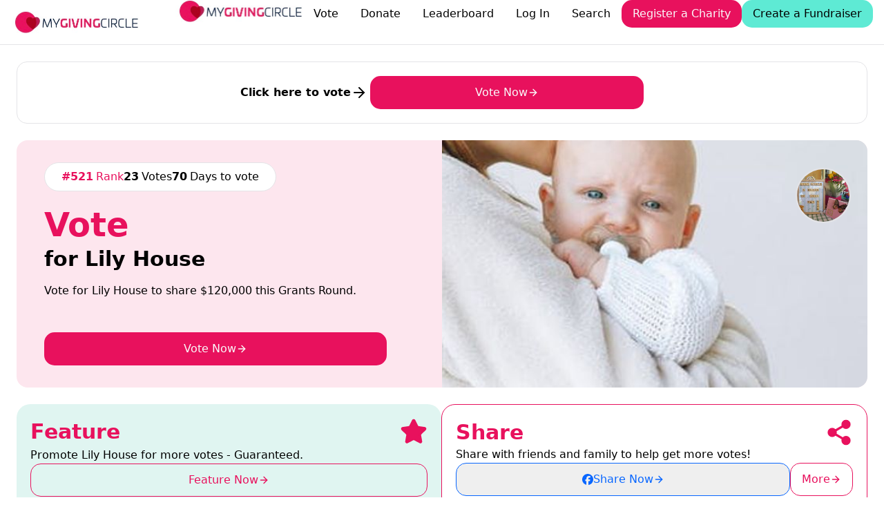

--- FILE ---
content_type: text/html
request_url: https://mygivingcircle.org/lily-house
body_size: 64135
content:
<!DOCTYPE html><html lang="en"><head>
<meta name="sentry-trace" content="2917e0b8c4ff156455282669f1aa2e04-2ad2304a5fcb0765-0"/>
<meta name="baggage" content="sentry-environment=solid.production,sentry-release=23b2676b3d615ea573f7a1716100750bb55d4582,sentry-public_key=ddcf8190e6ab46fba9e5c2507cb958a8,sentry-trace_id=2917e0b8c4ff156455282669f1aa2e04,sentry-org_id=455995,sentry-sampled=false,sentry-sample_rand=0.5518679813346967,sentry-sample_rate=0.001"/>
<meta charset="utf-8"><meta name="viewport" content="width=device-width, initial-scale=1, user-scalable=no"><link rel="icon" href="https://d2ojlo2st1gqi2.cloudfront.net/assets/favicon.jpg"><link rel="apple-touch-icon" href="/apple-touch-icon.png"><link rel="preconnect" href="https://d2ojlo2st1gqi2.cloudfront.net"><link rel="preconnect" href="https://upcdn.io"><script nonce="PZonY7eTi/mCbXdh9hQDdg==">window._$HY||(e=>{let t=e=>e&&e.hasAttribute&&(e.hasAttribute("data-hk")?e:t(e.host&&e.host.nodeType?e.host:e.parentNode));["click", "input"].forEach((o=>document.addEventListener(o,(o=>{if(!e.events)return;let s=t(o.composedPath&&o.composedPath()[0]||o.target);s&&!e.completed.has(s)&&e.events.push([s,o])}))))})(_$HY={events:[],completed:new WeakSet,r:{},fe(){}});</script><script nonce="PZonY7eTi/mCbXdh9hQDdg==">self.$R=self.$R||[];_$HY.r["charityBySlug[\"lily-house\",\"/404?from=lily-house\"]"]=$R[0]=($R[2]=r=>(r.p=new Promise((s,f)=>{r.s=s,r.f=f})))($R[1]={p:0,s:0,f:0});_$HY.r["000000000800010"]=$R[3]=$R[2]($R[4]={p:0,s:0,f:0});_$HY.r["me[]"]=$R[5]=$R[2]($R[6]={p:0,s:0,f:0});_$HY.r["settings[]"]=$R[7]=$R[2]($R[8]={p:0,s:0,f:0});_$HY.r["000000000800010000002"]="desktop";($R[11]=(r,d)=>{r.s(d),r.p.s=1,r.p.v=d})($R[6],$R[9]={geo:$R[10]={country:"US",currency:"USD",city:"Columbus",locale:"en",state:"OH",zip:"43215",isEuMember:!1},partial:!1});_$HY.r["000000000800010000000"]=$R[9];_$HY.r["000000000800010000003"]=($R[12]={type:"share",id:"5fa8797f09bfe005d5c962f2:--bUq:0AJ9f:1qbp-:3d89ib2-ue:5j3m057Zz7:6ekNfgXQB3:HrK55l5UCY:Rp9_W:TJC3OxrPXR:ZnAGA:cyCj5:fpyzQ:k5X5BYyMCY:kvI4V:m4SLC:qgkbF:qgkbF:rjMVN:xsq4s:zpLET",shortIds:$R[13]={id:"share_OdOTbb6vbn",facebookId:"share_R7nXdwYuXI",twitterId:"share_xWcA_YD3uW",emailId:"share_gPdaBRMgl_",messagingId:"share_vQ6o5zkSDu"},headerContent:$R[14]={header:$R[15]={template:"\x3Cdiv>Help {{#if charity.name}}{{#pink}}{{charity.name}}{{/pink}}{{else}}your {{local favourite}} charity{{/if}} get more votes by Sharing Now\x3C/div>"},subHeader:$R[16]={template:""}},showImage:"logo-below",shareOptions:$R[17]={small:$R[18]=["twitter","reddit","linkedin","whatsapp","messenger","telegram","vk","sms","email"],large:$R[19]=["facebook"]},showCopyLink:!1,showEmbedButton:!1,appendLink:"",facebookMessaging:$R[20]={title:$R[21]={template:"Vote for {{#if charity}}{{charity.name}}{{else}}the charities you love{{/if}}"},description:$R[22]={template:"\x3Cp>Each year MyGivingCircle gives {{ currency annual_give charity.settings.currency }} in grants and donations\x3C/p>"}},facebookShareOptions:$R[23]={useNativeShare:!1,useFacebookApi:"dialog",attemptAppLink:!0},twitterDescription:$R[24]={template:"📢 Support {{#if charity}}{{charity.name}}{{else}}your {{local favourite}} charity{{/if}} at MyGivingCircle. By voting, you can help {{#if charity}}{{charity.name}}{{else}}your {{local favourite}} charity{{/if}} secure vital grants worth {{currency annual_grant}}. Let's create a better world together! 🌍 #VoteForACause #MyGivingCircle"},emailMessaging:$R[25]={subject:$R[26]={template:"Please vote for {{#if charity}}{{charity.name}}{{else}} my {{local favourite}} charity{{/if}} to share in {{currency annual_give}} in grants and donations"},body:$R[27]={template:"I recently cast my vote for {{#if charity}}{{charity.name}}{{else}}a charity I love{{/if}} to help them secure a share of {{currency annual_grant}} in grants at MyGivingCircle.org. It would mean the world to me if you could take a moment to vote for your them too. Together, we can make a tremendous impact and support an amazing Charity. Thanks so much - you can vote for free at {{link}}"}},messagingDescription:$R[28]={template:"Please help me support {{#if charity}}{{charity.name}}{{else}}my {{local favourite}} charity{{/if}} get a Grant by voting for them at : {{link}}"}});$R[11]($R[1],$R[29]={name:"Lily House",country:"AU",categories:$R[30]=["community","indigenous","children-and-youth","disadvantaged"],settings:$R[31]={currency:"AUD",registered:!0,acceptsDonations:!1,giftInWill:$R[32]={enabled:!1,doubleOptIn:!1,preTicked:!1}},slug:"lily-house",profile:$R[33]={short_description:"Lily House is a supported accommodation entre for vulnerable and at risk women and children in the Sunshine Coast area.",images:$R[34]={photos:$R[35]=["f8ede01c-4126-4b98-a7e4-ab2115107069"],logo:"e067757f-c9ee-48b9-bcff-1d0249b72086"},cdn:$R[36]={photos:$R[37]=[],logo:null},description:"Lily House is a supported accommodation entre for vulnerable and at risk women and children in the Sunshine Coast area. Women supported by Lily House may be fleeing domestic violence, needing stability after rehabilitating from substance abuse, seeking re unification with their children, be pregnant and homeless. Lily House provides a unique home environment where the women are taught life and parenting skills to enable them to transition back to community living and provide a wonderful life for their children. Women stay on average 6 months at Lily House and are shown love and hope. We receive no government funding and rely solely on fundraising and community support to continue our vital work.",facebook:"",twitter:"",website:"http://www.lilyhouse.org.au"},_id:"60ae1b441d4c55abc9cb9e16",donations:0,allTimeDonations:0,score:23,filter:"australia-and-new-zealand",awards:$R[38]=[],grant:$R[39]={name:"Australia and New Zealand",slug:"australia-and-new-zealand"},rank:521,nextRank:$R[40]={label:"the top 20",level:20,prize:$R[41]={default:1000,currencies:$R[42]={NZD:1000}},score:2810,toScore:2787,index:3},nextRanks:$R[43]=[$R[44]={label:"the top 20",level:20,prize:$R[45]={default:1000,currencies:$R[46]={NZD:1000}},score:2810,toScore:2787,index:3},$R[47]={label:"the top 10",level:10,prize:$R[48]={default:2000,currencies:$R[49]={NZD:2000}},score:3891,toScore:3868,index:2},$R[50]={label:"the Top 3",level:3,prize:$R[51]={default:3000,currencies:$R[52]={NZD:3000}},score:9090,toScore:9067,index:1},$R[53]={label:"1st Place",level:1,prize:$R[54]={default:4000,currencies:$R[55]={NZD:4000}},score:13878,toScore:13855,index:0}],leadGen:$R[56]=[]});$R[11]($R[8],$R[57]={tags:$R[58]={site_url:"https://mygivingcircle.org",qtrly_donations:$R[59]={_id:"653048fc849c10316497c1d8",tag:"qtrly_donations",default:"600000",currencies:$R[60]={GBP:"300000",EUR:"300000",HKD:"200000",INR:"22000000"},__v:0},total_grant:$R[61]={_id:"64c86a1f7db30375446660e0",tag:"total_grant",default:"100000",currencies:$R[62]={EUR:"55000",GBP:"65000",HKD:"500000",INR:"5500000"},__v:0},annual_grant:$R[63]={_id:"64c86a1f7db30375446660db",tag:"annual_grant",default:"500000",currencies:$R[64]={GBP:"300000",EUR:"300000",HKD:"2500000",INR:"27000000"},__v:0},give_back_total:$R[65]={_id:"65f359664964843e3fdf7a90",tag:"give_back_total",default:"5000",countries:$R[66]={IE:"2500"},currencies:$R[67]={GBP:"2500"},__v:0},favourite:$R[68]={_id:"61a474ce8c471dea38c2d2cd",tag:"favourite",default:"favourite",countries:$R[69]={US:"favorite"},__v:0},prize_chrissie_grant:$R[70]={_id:"68e4b919108e79f61bd55182",tag:"prize_chrissie_grant",default:"$15,000",countries:$R[71]={GB:"£8,000",IE:"€8,000"},currencies:$R[72]={GBP:"£8,000",EUR:"€8,000"},__v:0},givingtuesday:$R[73]={_id:"64c86a1f7db30375446660d9",tag:"givingtuesday",default:"$3,000",countries:$R[74]={IE:"€1,500",GB:"£1,500",HK:"$15,000",IN:"₹160,000"},currencies:$R[75]={GBP:"£1,500",EUR:"€1,500",HKD:"$15,000",INR:"₹160,000"},__v:0},gtuesday:$R[76]={_id:"64c86a1f7db30375446660de",tag:"gtuesday",default:"3000",countries:$R[77]={IE:"1500",GB:"1500",HK:"15000",IN:"160000"},currencies:$R[78]={GBP:"1500",EUR:"1500",HKD:"15000",INR:"160000"},__v:0},default_giving_amount:"20",annual_give:$R[79]={_id:"689536210d117d258aaa7d3c",tag:"annual_give",default:"2000000",currencies:$R[80]={GBP:"1500000",EUR:"1500000",HKD:"15000000",INR:"173000000"},__v:0},"100in100":$R[81]={_id:"65402524a4ecdd5e975548b7",tag:"100in100",default:"$100,000",countries:$R[82]={GB:"£50,000",IE:"€50,000"},__v:0},give_back_donate:$R[83]={_id:"67a53b79162ad2f21ee35cec",tag:"give_back_donate",default:"2",currencies:$R[84]={GBP:"1",EUR:"1"},__v:0},currency:$R[85]={_id:"65360ab4c549fbbfd46ccfad",tag:"currency",default:"dollars",countries:$R[86]={GB:"pounds"},__v:0},spare_1:$R[87]={_id:"693b506f224aa585ac2687ef",tag:"spare_1",default:"$18,000",countries:$R[88]={AU:"$18,000",IE:"€12,000",GB:"£12,000",NZ:"$18,000",US:"$18,000",CA:"$18,000"},currencies:$R[89]={AUD:"$18,000",EUR:"€12,000",GBP:"£12,000",NZD:"$18,000",USD:"$18,000",CAD:"$18,000"},__v:0},charity_feature_preset:"feature_wY0Bl",RG:$R[90]={_id:"67ff005253afef63fb1430bd",tag:"RG",default:"Monthly Giving",countries:$R[91]={AU:"Monthly Giving",US:"Recurring Giving",GB:"Regular Giving",CA:"Monthly Giving",NZ:"Monthly Giving"},__v:0},votes_chrissie_grant:$R[92]={_id:"67285df658efe66a453f02c8",tag:"votes_chrissie_grant",default:"5,000",countries:$R[93]={CA:"15,000",US:"15,000"},__v:0},give_back:$R[94]={_id:"64c86a1f7db30375446660dc",tag:"give_back",default:"1",currencies:$R[95]={GBP:"0.5",EUR:"0.5",HKD:"5",INR:"55"},__v:0},spare_2:$R[96]={_id:"6930c6d9b32dd3a1fa9a4d4d",tag:"spare_2",default:"$100,000",countries:$R[97]={AU:"$100,000",CA:"$100,000",NZ:"$100,000",IE:"€50,000",GB:"£50,000",US:"$100,000"},currencies:$R[98]={AUD:"$100,000",NZD:"$100,000",EUR:"€50,000",GBP:"£50,000",CAD:"$100,000",USD:"$100,000"},__v:0}},settings:$R[99]={exchangeRates:$R[100]={INR:0.01},paymentExchangeRates:$R[101]={GBP:0.5,EUR:0.5},multiplier:1,ongoingMultiplier:1,firstPaymentMultiplier:5,fbAppId:"1475627526079234",homeFeature:"default",leaderboardFeature:"default",charityPageRibbon:"default",showCountdown:!1,showHeaderMessage:!1,limitHeaderMessageToCharities:!1,limitHeaderMessageToCharitiesOwners:!1,disableYouGiveMonthlyGiving:!1,enableRecaptchaForSignUp:!1,currentTemplateCategory:null,tidioEnabled:"charities",paypalDonateClientId:"AT7hTypyYq8Mq695Ze8bNeiN-6g_3t_MTN9wqtQc1EH00rGr0oy1EW-ger7i1k4_zIttzZnzCf4rUdjy",paypalFeatureClientId:"AQ43zZcrMyDl0dUzzGKw8HEP23ZP-cC4oO5H4GW-lMIGkAN4RQhG8VxX-UZ0sZApniN9L28lid2IFKHO",stripePublicKey:"pk_live_nVEzIybpJay9qeZ1D3dzGFNm"},round:$R[102]={opens:"2025-12-31T06:00:00.000Z",closes:"2026-03-31T09:00:00.000Z",name:"March 2026 Grants Round",grants:$R[103]=[$R[104]={opens:"2025-12-31T06:00:00.000Z",closes:"2026-04-01T00:00:00.000Z",currency:"USD",timezone:"America/New_York",grantTotal:$R[105]={default:30500,currencies:$R[106]={CAD:30500}},numberOfWinners:20,name:"USA & Canada",slug:"usa-and-canada",prizes:$R[107]=[$R[108]={label:"1st place",level:1,prize:$R[109]={default:4000,currencies:$R[110]={CAD:4000}}},$R[111]={label:"the Top 3",level:3,prize:$R[112]={default:3000,currencies:$R[113]={CAD:3000}}},$R[114]={label:"the top 10",level:10,prize:$R[115]={default:1500,currencies:$R[116]={CAD:1500}}},$R[117]={label:"the top 20",level:20,prize:$R[118]={default:1000,currencies:$R[119]={CAD:1000}}}],status:"ACTIVE",additionalPrizes:$R[120]=[]},$R[121]={opens:"2025-12-31T06:00:00.000Z",closes:"2026-03-31T09:00:00.000Z",currency:"AUD",timezone:"Australia/Sydney",grantTotal:$R[122]={default:34000,currencies:$R[123]={NZD:34000}},numberOfWinners:20,name:"Australia and New Zealand",slug:"australia-and-new-zealand",prizes:$R[124]=[$R[125]={label:"1st Place",level:1,prize:$R[126]={default:4000,currencies:$R[127]={NZD:4000}}},$R[128]={label:"the Top 3",level:3,prize:$R[129]={default:3000,currencies:$R[130]={NZD:3000}}},$R[131]={label:"the top 10",level:10,prize:$R[132]={default:2000,currencies:$R[133]={NZD:2000}}},$R[134]={label:"the top 20",level:20,prize:$R[135]={default:1000,currencies:$R[136]={NZD:1000}}}],status:"ACTIVE",additionalPrizes:$R[137]=[]},$R[138]={opens:"2025-12-31T06:00:00.000Z",closes:"2026-03-31T19:00:00.000Z",currency:"GBP",timezone:"Europe/London",grantTotal:$R[139]={default:17500,currencies:$R[140]={EUR:17500}},numberOfWinners:20,name:"UK and Irish",slug:"uk-and-irish",prizes:$R[141]=[$R[142]={label:"1st Place",level:1,prize:$R[143]={default:2500,currencies:$R[144]={EUR:2500}}},$R[145]={label:"the top 3",level:3,prize:$R[146]={default:1500,currencies:$R[147]={EUR:1500}}},$R[148]={label:"the Top 10",level:10,prize:$R[149]={default:1000,currencies:$R[150]={EUR:1000}}},$R[151]={label:"the top 20",level:20,prize:$R[152]={default:500,currencies:$R[153]={EUR:500}}}],status:"ACTIVE",additionalPrizes:$R[154]=[]}],roundTotal:$R[155]={default:120000,currencies:$R[156]={GBP:60000,EUR:65000,USD:80000,CAD:110000,NZD:13000}},status:"ACTIVE",numberOfWinners:60,_id:"692e6caca80532f4cadbbdee",closesDay:"March 31st",realCloses:"2026-04-01T00:00:00.000Z",additionalPrizes:$R[157]=[]},pastRounds:$R[158]=[$R[159]={name:"Dec 2025 Grants Round",opens:"2025-10-01T05:00:00.000Z",closes:"2025-12-30T09:00:00.000Z",_id:"68cca29846e0c273c57b9325"},$R[160]={name:"Sept 2025 Grants Round",opens:"2025-07-01T04:05:00.000Z",closes:"2025-09-30T10:00:00.000Z",_id:"684f98b20c48042b4bf68e34"},$R[161]={name:"June 2025 Grants Round",opens:"2025-04-01T03:00:00.000Z",closes:"2025-06-30T10:00:00.000Z",_id:"67e9e212519c198c61393554"},$R[162]={name:"March 2025 Grants Round",opens:"2024-12-31T05:00:00.000Z",closes:"2025-03-31T09:00:00.000Z",_id:"674e98a6af10006d413397ff"},$R[163]={name:"Dec 2024 Grants Round",opens:"2024-10-01T02:15:00.000Z",closes:"2024-12-30T09:00:00.000Z",_id:"66f36b2b72010da1c96fabec"},$R[164]={name:"Sept 2024 Grants Round",opens:"2024-07-01T05:00:00.000Z",closes:"2024-09-30T10:00:00.000Z",_id:"667c9e659a7a0097c87788f4"},$R[165]={name:"June 2024 Grants Round",opens:"2024-04-01T04:00:00.000Z",closes:"2024-06-30T10:00:00.000Z",_id:"6601fd799fdc487d9aae2c41"},$R[166]={name:"March 2024 Grants Round",opens:"2023-12-31T05:30:00.000Z",closes:"2024-03-31T09:00:00.000Z",_id:"658ded9156dfa86aa4a3cb70"},$R[167]={name:"Dec 2023 Grants Round",opens:"2023-10-01T01:15:00.000Z",closes:"2023-12-30T09:01:00.000Z",_id:"6510bcdfa36d2ab5b3eb5b62"},$R[168]={name:"Sept 2023 Grants Round",opens:"2023-07-01T05:00:00.000Z",closes:"2023-09-30T10:00:00.000Z",_id:"648a2917f224d4b0250a8b3d"},$R[169]={name:"June 2023 Grants Round",opens:"2023-04-01T03:00:00.000Z",closes:"2023-06-30T10:00:00.000Z",_id:"64211f9b30761da26c717226"},$R[170]={name:"March 2023 Grants Round",opens:"2022-12-31T04:00:00.000Z",closes:"2023-03-31T09:00:00.000Z",_id:"63a004c78b567e11e9e59503"},$R[171]={name:"Dec 22 Grants Round",opens:"2022-10-01T05:00:00.000Z",closes:"2022-12-30T09:00:00.000Z",_id:"632a96fb24ec7461f1ae4e8e"},$R[172]={name:"Sept 2022 Grants Round",opens:"2022-07-01T03:00:00.000Z",closes:"2022-09-30T10:00:00.000Z",_id:"62be09f158deac9272892a4e"},$R[173]={name:"June 2022 Grants Round",opens:"2022-04-01T03:00:00.000Z",closes:"2022-06-30T10:00:00.000Z",_id:"62462989e3deab30b3ee8fec"},$R[174]={name:"March 2022 Grants Round",opens:"2021-12-30T22:00:00.000Z",closes:"2022-03-31T11:00:00.000Z",_id:"61c408a84f7a648da15b3549"},$R[175]={name:"Dec 2021 Grants Round",opens:"2021-09-30T22:00:00.000Z",closes:"2021-12-30T12:00:00.000Z",_id:"61556eec27fbcf0c31a3fd03"},$R[176]={name:"Sept 21 Grants Round",opens:"2021-07-01T07:00:00.000Z",closes:"2021-09-30T13:00:00.000Z",_id:"60daf041d59cdb7a1d225528"},$R[177]={name:"JUNE 2021",opens:"2021-04-01T01:00:00.000Z",closes:"2021-06-30T12:00:00.000Z",_id:"5fed80eeb1fd8a0da0e04c40"}],categories:$R[178]=[$R[179]={_id:"domestic-animals",name:"Animals (Domestic)"},$R[180]={_id:"non-domestic-animals",name:"Animals (Non-Domestic)"},$R[181]={_id:"cancer-research",name:"Cancer Research"},$R[182]={_id:"children-and-youth",name:"Children and Youth"},$R[183]={_id:"community",name:"Community"},$R[184]={_id:"disadvantaged",name:"Disadvantaged"},$R[185]={_id:"environment",name:"Environment"},$R[186]={_id:"health-and-medical-research",name:"Health and Medical Research"},$R[187]={_id:"human-rights",name:"Human Rights"},$R[188]={_id:"indigenous",name:"Indigenous"},$R[189]={_id:"international-aid",name:"International Aid"},$R[190]={_id:"mental-health",name:"Mental Health"},$R[191]={_id:"other",name:"Other"}],templates:$R[192]={donate_template:"{{currency_votes total charity.settings.currency}}",connect_stripe_donations:"If you want to collect donations via MyGivingCircle, create a free Stripe payment account or connect an existing account. The process is simple and there are no setup or recurring fees. Click the 'Connect with Stripe' button to get started - it takes less than 10 minutes.\n\nOnce connected we add 1 vote for every {{vote_price 1 charity.settings.currency}} donated via our platform, even more for regular giving.  You are only charged - 6.5%+ credit card fees - when someone makes a donation.",register_charity_text:"For a chance to share in {{currency annual_grant}} this year",connected_share_content:"Click ‘next’ to continue registration or ‘connect another account’ to set up another payment method",what_you_can_do_donate:"Donate to your favourite charity. Every {{currency}} donated counts as {{currency_votes 1}} vote",user_payments:"Your payment records",connect_stripe_complete:"\x3Cp>Your charity is connected to Stripe, but Stripe requires some extra information before you can start processing donations. Please sign in to your Stripe account and complete the required information and your charity payments will be enabled.\x3C/p>",connected_share_header:"Congratulations! You are set up to collect donations with MyGivingCircle and {{method}}",home_hero_title:"Together we're giving {{#pink}}{{currency annual_give}}{{/pink}} to Charities this year! ",registered_share_content:"Share your page with your supporters to start getting votes!",charity_dashboard_content:"Watch your charity dashboard stats here.",home_charities:"\x3Cp>Register for free to share in grants, fundraise and grow your supporter base.\x3C/p>",unlock_voter_data:"\x3Cp>Reach {{#pink}}100{{/pink}} all time supporters to unlock your voter data! You can start now by {{#feature charity=charity}}paying to feature{{/feature}} or {{#share charity=charity}}sharing{{/share}} your charity.\x3C/p>",home_cta_header:"{{currency annual_give}} to Charities and not-for-profits in grants and donations.",null:"\x3Cp>MyGivingCircle has been growing very quickly over the last few years. With the generous help of our 680,000+ users, we've given out $650,000 in grants to Charities and Not-for-profits and expanded around the world.\x3C/p>\x3Cp>\x3Cspan style=\"font-size: 1rem; color: rgba(43, 43, 43, 0.7);\">As such, it was time for us to upgrade our website so we can keep giving back to good causes long into the future.\x3C/span>\x3C/p>\x3Cp>\x3Cspan style=\"font-size: 1rem;\">Our new website will launch on \x3Cb>7 July 2021\x3C/b>.\x3C/span>\x3C/p>\x3Cp>\x3Cspan style=\"font-size: 1rem;\">If you participated in our last grants round, the results will be listed below when they are available.\x3C/span>\x3C/p>",receipt_share_header:"Share {{ charity.name }}",award_winners_subheadline:"Charities that have won an award or reached 1000+ all time votes.",favourites_subtitle:"Here's how your {{local favourite}} charities are performing.",dashboard_vote_stats_title:"Vote Stats",prizes_header:"\x3Cp>{{grant.name }} Grant Prizes\x3C/p>",feature_oneoff_reward:"\x3Cp>= {{currency_views order.price order.currency}} views\x3C/p>",viewsExchange:"{{currency_views total charity.settings.currency}}",leaderboard_hero_subheadline:"Each year together we distribute {{currency annual_give}} in grants and donations to Charities, not-for-profits and community groups.","metric-subheadline":"\x3Cp>Each year we distribute {{currency annual_give}} in grants and donations to grassroots charities, community groups and not-for-profits.  It’s our way of giving back to the community.\x3C/p>",featured_headline:"Here's some Featured Charities we think you'll love",donor_data:"Download your Donor records for your mailing list",featured_subheadline:"\x3Cp>{{#feature charity=charity}}Click here{{/feature}} to see your {{local favourite}} charity featured on MyGivingCircle\x3C/p>",charity_page_message:"{{#vote charity=charity}}Vote now{{/vote}} for {{charity.name}} or {{#donate charity=charity}}donate{{/donate}} and we’ll add an extra vote for every {{vote_price charity.settings.currency }} you give, or chip in a few {{currency charity.settings.currency}}’s and MyGivingCircle will feature {{charity.name}} to get more votes and supporters.",feature_charity_select_headline:"Which Charity would you like to see featured?",what_you_can_do_feature:"Feature your favourite charity to help them get more votes",additional_prize_header:"\x3Cp>&nbsp;Christmas Grant:\x3C/p>",charity_leaderboard_header:"\x3Cp>{{charity.name}} is #{{charity.rank}} {{#if grant.name}}in the {{grant.name}} Grant category{{else}}to win{{currency grant.grantTotal charity.settings.currency}}{{/if}}\x3C/p>",winners_top:"\x3Cp>Don't forget to {{#vote}}vote now{{/vote}} in our current grants round - we're giving {{currency round.roundTotal}} to the #{{round.numberOfWinners}} Charities with the most votes \x3C/p>",receipt_share_content:"Share {{ charity.name }} with your friends to help them get more&nbsp;\x3Cspan style=\"font-size: 1rem; font-family: -apple-system, BlinkMacSystemFont, &quot;Segoe UI&quot;, Roboto, &quot;Helvetica Neue&quot;, Arial, &quot;Noto Sans&quot;, &quot;Liberation Sans&quot;, sans-serif, &quot;Apple Color Emoji&quot;, &quot;Segoe UI Emoji&quot;, &quot;Segoe UI Symbol&quot;, &quot;Noto Color Emoji&quot;; word-spacing: normal;\">votes and donations.\x3C/span>",home_top10_subtitle:"{{#vote}}Vote{{/vote}} for the Charities you love to get a grant, and {{#donate}}donate{{/donate}} to them for even more votes.",voter_data:"\x3Cp>{{#if unlocked}}Download your Voter records{{else}}Set up Monthly Pay to Feature to download your Voter Data. \x3Ca target=\"_blank\" rel=\"noopener noreferrer nofollow\" href=\"/dashboard/charity/feature\">Click here\x3C/a> to set up{{/if}}\x3C/p>",request_access_success_title:"Request Access",category_all_headline:"\x3Cp>All {{category}} Charities\x3C/p>",request_access_success_subtitle:"\x3Cp>Your access request has been sent to the charity owner. You\n                    will receive an email when they approve the request.\x3C/p>\n\x3Cp>\x3Ca href=\"/\">Return to Homepage\x3C/a>\x3C/p>",charity_awards_header:"\x3Cp>Awards\x3C/p>",feature_oneoff_intro:"Every {{currency order.currency}} gets {{charity.name}} {{currency_views 1 order.currency}} views",yougive_feature_subtitle:"\x3Cp>Every {{view_price 100 charity.settings.currency}} you chip in to feature {{charity.name}} gets them featured 100 times to help them get more votes and supporters.\x3C/p>",yougive_featureheader:"We add Feature Views for every {{currency charity.settings.currency}} you pay.",yougive_donate_subtitle:"Every {{vote_price 1 charity.settings.currency}} you donate to {{charity.name}} gets them 1 vote toward winning their grant category!",disconnect_stripe_donations:"If you no longer want to collect donations, click the button below to disconnect.",manage_charity_profile:"Complete your charity profile below. A fully completed charity profile will make your charity stand out to voters.",user_recurring_payments:"\x3Cp>Your monthly payments\x3C/p>",registered_and_connected_content:"Share your page with your supporters on social media to start getting votes and donations",votesExchange:"{{currency_votes total charity.settings.currency}}",feature_charity_select_subheadline:"\x3Cp>Every {{currency 1}} you give guarantees {{currency_views 1}} views for your favourite charity!\x3C/p>",home_hero_paragraph:"\x3Cp>{{#if user}}{{user.name}}, {{/if}}{{#if fave}} {{fave.name}}{{else}} Your {{local favourite}} charity {{/if}} can share in {{currency annual_give}} worth of grants and donations this year.&nbsp; It all starts with your free vote.\x3C/p>",registered_and_connected_header:"You are now registered and set up to collect donations!",vote_success_message:"{{#if needs_verification}}Thanks for voting, you'll receive an email shortly to verify your vote.{{else}}Your vote has been submitted!{{/if}}",leaderboard_hero_description:"\x3Cp>\x3Cspan style=\"font-size: inherit;\">\x3C/span>\x3C/p>\x3Cp>{{#not (equalsLength round.grants 1)}}\x3C/p>\x3Cp>This round we're giving {{currency round.roundTotal}} to the #{{round.numberOfWinners}} Charities with the most votes as follows:&nbsp;\x3C/p>\x3Cp>{{#each round.grants}}\x3C/p>\x3Cp>{{currency this.grantTotal default=this.currency}} to the Top #{{this.numberOfWinners}} {{this.name}} Charities\x3C/p>\x3Cp>{{/each}}\x3C/p>\x3Cp>{{else}}This grants round we’re giving up to {{currency round.roundTotal}} to the #{{round.numberOfWinners}} charities with the most votes\x3C/p>\x3Cp>All you need to do is {{#vote}}vote{{/vote}} or {{#donate}}donate{{/donate}} to the Charities you love and the #{{round.numberOfWinners}} charities with the most votes will share in {{currency round.roundTotal}}. Or chip in a few {{currency}}'s to {{#feature}}make them a featured charity{{/feature}} and we’ll get them more votes and supporters – guaranteed!{{/not}}\x3C/p>\x3Cp>\x3Cspan style=\"background-color: rgb(255 255 255 / var(--tw-bg-opacity)); color: inherit; font-family: ui-sans-serif, system-ui, -apple-system, BlinkMacSystemFont, &quot;Segoe UI&quot;, Roboto, &quot;Helvetica Neue&quot;, Arial, &quot;Noto Sans&quot;, sans-serif, &quot;Apple Color Emoji&quot;, &quot;Segoe UI Emoji&quot;, &quot;Segoe UI Symbol&quot;, &quot;Noto Color Emoji&quot;; font-size: unset;\">Plus with your help we'll raise another {{currency qtrly_donations}} in donations for 12,000+ Charities\x3C/span>\x3Cbr>\x3C/p>\x3Cp>{{#vote}}Vote{{/vote}} and support the Charities you love today and help them share in {{currency round.roundTotal}} in grants on {{format_date round.closes 'MMMM do'}}.\x3C/p>",no_donations_message:"{{charity.name}} isn't accepting donations, but you can pay to feature to help them get more votes.",manage_user_profile:"Complete your profile below.",manage_charity_profile_welcome:"Complete your charity profile below. A fully completed charity profile will make your charity stand out to voters.",home_hero_subheadline:"{{#isnt user.type 'charity'}}{{#vote}}Vote{{/vote}} now for the charities you love.{{/isnt}}","7_days_message":"\x3Cp>You can only vote once per 7 days, but you can still {{#if charity.settings.accepts_donations}}donate to{{else}}Pay to Feature{{/if}} your {{local favourite}} Charity\x3C/p>",your_charity_page:"This is your charity page.",dashboard_vote_stats:"\x3Cp>Remember to {{#share charity=charity}}share{{/share}} or \x3Ca target=\"_blank\" rel=\"noopener noreferrer nofollow\" href=\"https://mygivingcircle.org/dashboard/charity/feature\">feature\x3C/a> your charity to get more votes and receive a Grant.\x3C/p>",winners_not_announced:"\x3Cp>Winners for this grants round will be posted in the next 48 hours\x3C/p>",dashboard_featured_stats_title:"Feature Stats",home_charity_welcome_title:"Welcome back, {{user.firstName}}",home_top10_pretitle:"Top #10",favourites_title:"Welcome back, {{user.firstName}}",forgot_password_subtitle:"Enter your email address below to recover your password",request_access_subtitle:"The charity that you've attempted to Register is already registered by another user of My Giving Circle. If you want to co-manage the page click the button below to send a request to the charity owner. If you feel that this is an error and you are the owner of the charity please contact us at&nbsp;\x3Ca href=\"mailto:contact@mygivingcircle.org\" target=\"_blank\">contact@mygivingcircle.org\x3C/a>",verify_success_subtitle:"\x3Cp>Thanks for helping {{#if charity}}{{charity.name}}{{else}}your {{local favourite}} charity{{/if}} in this grants round, you can vote again in 7 days.\x3C/p>",award_winners_headline:"\x3Cp>{{category}} Award Winners\x3C/p>",reset_password_subtitle:"Enter a new password below to reset your password.",request_access_title:"Request Access",login_header:"Log In to {{#pink}}MyGivingCircle{{/pink}}",cta_pre_title:"My Giving Circle",feature_min_error:"\x3Cp>Minimum feature is {{currency option.min order.currency}}\x3C/p>",feature_success_v2:"\x3Cp>You've paid {{currency order.price order.currency}} to feature {{charity.name}} on MyGivingCircle! We've added {{currency_views order.price order.currency}} views immediately to help them get more votes{{#if charity.settings.accepts_donations}} and donations{{/if}}{{#if order.oneoff}}.{{else}} and will add another {{currency_views order.price order.currency}} views each month your monthly feature continues.{{/if}}\x3C/p>",feature_success:"\x3Cp>You've paid {{currency receipt.price receipt.currency}} to feature {{charity.name}} on MyGivingCircle! We've added {{currency_views receipt.price receipt.currency}} views immediately to help them get more votes{{#if receipt.charity.settings.accepts_donations}} and donations{{/if}}{{#if receipt.oneoff}}.{{else}} and will add another {{currency_views receipt.price receipt.currency}} views each month your monthly feature continues.{{/if}}\x3C/p>",views_template:"{{currency_views total charity.settings.currency}}",leaderboard_hero_title:"{{#pink}}{{currency annual_give}}{{/pink}}  in grants and donations every year","metric-headline":"\x3Cp>{{currency metrics.donations}} in Co-Donations and Growing\x3C/p>",registered_share_header:"You are now Registered with MyGivingCircle",register_user_text:"To help your favourite charity win {{currency annual_grant}}!",verification_message:"A verification email has been sent to your email address with a link to verify your vote.",home_cta_subtitle:"\x3Cp>Our {{round.name}} will give {{currency round.roundTotal}} in grants to the #{{round.numberOfWinners}} charities with the most votes plus raise {{currency qtrly_donations}} in donations for 12,000+ Charities\x3C/p>",home_individuals:"\x3Cp>Vote for free for the charities you want to receive our grants, plus donate for even more votes.\x3C/p>",dashboard_featured_stats:"\x3Cp>When your charity is featured it will appear as a suggestion to users of My Giving Circle and guarantees you'll gain supporters. \x3Ca target=\"_blank\" rel=\"noopener noreferrer nofollow\" href=\"https://mygivingcircle.org/dashboard/charity/feature\">Click here to feature your charity\x3C/a>\x3C/p>",leaderboard_description:"\x3Cp>\x3Cspan style=\"font-size: inherit;\">{{#vote}}Vote{{/vote}} once a week and {{#donate}}donate{{/donate}} to support your {{local favourite}} charity whenever you want - we add an extra vote for every {{vote_price 1}}, even more for regular giving. &nbsp;\x3C/span>\x3Cbr>\x3C/p>\x3Cp>Or chip in a few {{currency}}'s and MyGivingCircle will {{#feature}}feature{{/feature}} them to get more votes and supporters.\x3C/p>\x3Cp>{{vote_price 50}} one-off donation = 50 Votes.\x3C/p>\x3Cp>{{vote_price 50}} regular giving = {{multiply 50 settings.firstPaymentMultiplier}} votes (50 votes x {{settings.firstPaymentMultiplier}}) + 50 extra votes every month.\x3C/p>\x3Cp>{{vote_price 20}} pay to feature = 2,000 featured views to get more votes and supporters.\x3C/p>",leaderboard_header:"\x3Cp>{{round.name}}\x3C/p>",winners_bottom:"\x3Chr id=\"null\">\x3Cp>Don't forget to {{#vote}}vote now{{/vote}} in our current grants round - {{#or (not grant) (equalsLength round.grants 1)}} {{currency round.roundTotal}} to the #{{round.numberOfWinners}} charities with the most votes{{else}} {{currency grant.grantTotal grant.currency}} to the #{{grant.numberOfWinners}} {{grant.name}} charities with the most votes on {{format_date grant.closes}}{{/or}}\x3C/p>",charity_leaderboard_description:"\x3Cp>This grants round closes {{format_date round.closes 'MMMM do'}} and MyGivingCircle will give {{currency round.roundTotal}} to #{{round.numberOfWinners}} charities, including #10 grants for {{charity.grant.name}} charities.\x3C/p>\x3Cp>{{#vote}}Vote{{/vote}} once a week{{#if this.charity.settings.accepts_donations}} and {{#donate}}donate{{/donate}} to {{charity.name}} whenever you want - we add an extra vote for every {{vote_price 1}}, even more for regular giving{{/if}}. &nbsp;\x3C/p>\x3Cp>O\x3Cspan style=\"font-size: inherit;\">r chip in a few {{currency}}'s and MyGivingCircle will {{#feature}}feature{{/feature}} {{charity.name}} to get them more votes and supporters.\x3C/span>\x3C/p>\x3Cp>{{#if this.charity.settings.accepts_donations}}{{vote_price 50}} one-off donation = 50 Votes.\x3C/p>\x3Cp>{{vote_price 50}} regular giving = {{multiply 50 settings.firstPaymentMultiplier}} votes (50 votes x {{settings.firstPaymentMultiplier}}) + 50 extra votes every month.{{/if}}\x3C/p>\x3Cp>{{vote_price 20}} pay to feature = 2,000 featured views to get more votes and supporters.\x3C/p>",forgot_password_header:"Forgotten Password",reset_password_header:"Reset your Password",verify_success_title:"Your vote has been verified and counted!",home_charity_welcome_subtitle:"\x3Cp>\x3Ca href=\"/dashboard/charity\" style=\"font-size: 1rem;\">Click here to view in the Charity Dashboard\x3C/a>\x3C/p>",home_top10_title:"Vote and Support our current Top 10 Charities",forgot_password_done:"A password reset link has been sent to your email address.",feature_monthly_reward:"\x3Cp>= {{currency_views order.price order.currency}} views per month\x3C/p>",feature_monthly_intro:"\x3Cp>Every {{currency order.currency}} gets {{charity.name}} {{currency_views 1 order.currency}} views every month\x3C/p>",yougive_donateheader:"We add Votes for every {{currency charity.settings.currency}} you Donate",currency:"{{currency amount currency}}",charity_donations:"{{currency charity.donations charity.settings.currency}}",currency_cents:"{{currency_cents amount currency}}",donate_oneoff_reward:"\x3Cp>{{currency_votes order.price order.currency}} votes\x3C/p>",feature_oneoff_full_reward:"= {{currency_views order.price order.currency}} feature views",donate_monthly_reward:"\x3Cp>{{currency_votes order.price order.currency recurring=true}} votes\x3C/p>",donate_charity_select_subheadline:"We add extra votes for every {{currency}} you give",donate_success_v2:"\x3Cp>\x3Cspan style=\"color: inherit; font-size: 1rem;\">You've {{#if order.oneoff}}donated{{else}}set up your monthly donation of{{/if}} {{currency order.price order.currency}} to {{charity.name}}! {{#unless direct}} We have added {{currency_votes order.price order.currency recurring=(not order.oneoff)}} votes immediately thanks to your generous donation{{#if order.oneoff}}.{{else}} and will add another {{currency_votes order.price order.currency multiplier=false ongoing=true}} votes each month your monthly donation continues.{{/if}}{{/unless}}\x3C/span>\x3C/p>\x3Cdiv>\x3Cbr>\x3C/div>\x3Cdiv>You will receive a confirmation email shortly.\x3C/div>",donate_charity_select_headline:"Which Charity do you want to donate to?",donate_oneoff_full_reward:"{{currency_votes order.price order.currency}} votes\n{{#if reward.change}}\x3Cbr />#{{reward.rank}} rank {{#if reward.prize}}({{currency reward.prize.prize charity}} prize){{/if}}{{/if}}\n{{#if (and order.addFeature order.featureAmount)}}\x3Cbr />+{{currency_views order.featureAmount charity}} feature views{{/if}}",donate_success_v2_header:"Congratulations, Your Donation was Successful!",feature_success_v2_header:"Congratulations, Your Feature was Successful!",feature_monthly_full_reward:"\x3Cp>= {{currency_views order.price order.currency}} views per month\x3C/p>",donate_monthly_full_reward:"{{currency_votes order.price order.currency recurring=true}} votes now\x3Cbr>+{{currency_votes order.price order.currency}} votes each month{{#if reward.change}}\x3Cbr>#{{reward.rank}} rank {{#if reward.prize}}({{currency reward.prize.prize charity}} prize){{/if}}{{/if}}{{#if order.featureAmount}}\x3Cbr>+{{currency_views order.featureAmount charity}} feature views{{/if}}",currency_with_default:"{{currency amount currency default=default}}",connect_option_paypal:"Create a free Paypal business account or connect an existing account. Donors will be able to pay with their credit card or PayPal account",connect_header:"Set Up Donations",connect_option_ppgf:"PayPal charges no fees when you collect donations via the PayPal Giving Fund. Donors will be able to pay with their credit card or PayPal account",connect_donations:"\x3Cp>If you want to collect donations via MyGivingCircle, connect to one of our payment methods. The process is simple and there are no setup or recurring fees. Click 'Connect' on one of the methods to get started - it takes less than 10 minutes.\n\nOnce connected we add 1 vote for every {{vote_price 1 charity.settings.currency}} donated via our platform, even more for regular giving. You’re only charged a platform fee (0% - 6.5%) + credit card fees when someone makes a donation.\x3C/p>",connect_option_stripe:"Create a free Stripe payment account or connect an existing account. Donors will be able to pay with their credit card.",yougive_donate_header:"We add Votes for every {{currency charity.settings.currency}} you Donate",yougive_feature_header:"We add Feature Views for every {{currency charity.settings.currency}} you pay.",charity_links_title:"\x3Cp>Add our button to your site{{#if charity.settings.acceptsDonations}} and enjoy 0% platform fees{{/if}}\x3C/p>",charity_links_subtitle:"\x3Cp>{{#if charity.settings.acceptsDonations}} MyGivingCircle provides commission free donations when people donate to you on our platform with these links. Choose your Button and add it to your website to enjoy commission-free donations. {{/if}}\x3C/p>",donate_votes:"{{#if order.oneoff}}{{currency_votes order.price order.currency}} votes{{else}}{{currency_votes order.price order.currency recurring=true}} votes now{{/if}}",donate_views:"+{{currency_views order.featureAmount charity}} feature views",donate_votes_per_month:"\x3Cp>+ {{currency_votes order.price order.currency multiplier=1 ongoing=true}} votes each month\x3C/p>",donate_prize:"({{currency reward.prize.prize charity}} prize)",feature_views:"= {{#if order.oneoff}}{{currency_views order.price order.currency}} feature views{{else}}{{currency_views order.price order.currency}} views per month{{/if}}",comanage_welcome_content:"Share your page with your supporters to start getting votes!",comanage_welcome_header:"You are now successfully registered to co-manage this charity account",header_message:"\x3Cp>\x3Cbr>\x3C/p>",feature_charity_spending_title:"\x3Cp>You’re spending {{#pink}}{{currency_cents amount}}{{/pink}} a month to feature your charity.&nbsp; We recommend {{#pink}}{{currency_cents recommendedAmount}}{{/pink}}.{{#if matchingCategoryUsers}}  There are {{#pink}}{{number matchingCategoryUsers}}{{/pink}} MyGivingCircle members who support your cause. {{/if}}\x3C/p>\x3Cp>\x3C/p>",feature_title:"\x3Cp>Promote your Charity on MyGivingCircle\x3C/p>",feature_subtitle:"\x3Cp>Get more Votes when you feature your Charity on MyGivingCircle. You choose how much you spend each month and you can change or cancel at any time.\x3C/p>",feature_information_table_header:"Your Monthly Pay to Feature is achieving the following",connect_unauthorized_header:"Set up Donations for your Charity",connect_unauthorized:"You will require some extra permissions to be granted by the account owner of your charity to set up and manage donations via MyGivingCircle. Click on the request button below to send a request email to the account owner.",admin_permission_description:"Charity Admins can edit your charity profile, view and download voter and donor data.",admin_plus_permission_description:"Admins with Full Access can do everything a regular admin can do, as well as set up and manage donations and manage team permissions.",projected_revenue_target:"\x3Cp>494000\x3C/p>","promotion_double_votes for this round_message":"\x3Cp>Make your First Donation today and Claim Double Votes for the rest of this Grants Round\x3C/p>","promotion_double_votes for this round_cta":"\x3Cp>\x3Cbr>\x3C/p>",leads_accepted:"\x3Cp>24109\x3C/p>",email_subscriptions:"\x3Cp>Please choose which email(s) you wish to unsubscribe from.\x3C/p>",winners_item_label:"{{charity.name}} - {{prize.label}}",sponsor_message:"\x3Cp>This {{grant.name}} Grants Round is proudly sponsored by {{grant.sponsor.name}} Insurance.\x3C/p>",sponsor_cta:"\x3Cp>{{#vote-button}}Vote Now{{/vote-button}}\x3C/p>","promotion_double_votes for life_message":"\x3Cp>Double Votes for Life if you become a Monthly Donor Today!\x3C/p>","promotion_double_votes for life_cta":"\x3Cp>{{#donate-button charity=charity oneoff=false}}Donate now{{/donate-button}}\x3C/p>",charity_profile_donate_description:"We add 1 Vote for every {{currency}}1  you donate - even more for Regular Giving!",charity_profile_feature_description:"\x3Cp>Promote {{charity.name}} for more votes - Guaranteed.\x3C/p>",fundraiser_actions_header:"\x3Cp>Help {{fundraiser.user.firstName}} reach their goal: {{#pink}}{{number fundraiser.target}}{{/pink}} votes for {{charity.name}}\x3C/p>",charity_profile_share_description:"Share with friends and family to help get more votes!",dashboard_fundraiser_page_subtitle:"\x3Cp>This is your fundraiser page. Use the buttons on the right to return to your dashboard or edit your fundraiser page.\x3C/p>",feature_update_subtitle:"\x3Cp>You can update your monthly pay to feature at any time. We recommend&nbsp; {{currency recommendedAmount}} per month to make sure you reach more supporters and achieve more votes and donations\x3C/p>",fundraiser_feature_self_subtitle:"\x3Cp>We'll feature your fundraising page on MyGivingCircle, boosting your ability to get votes for {{charity.name}}\x3C/p>",fundraiser_leaderboard_content:"\x3Cp>The 10 Fundraisers who get the most votes will each receive {{#pink}}{{currency 100}}{{/pink}} as a thank-you from MyGivingCircle.\x3C/p>",manage_fundraiser_profile_subtitle:"\x3Cp>Create a fundraising page for {{#if fundraiser}}{{fundraiser.charity.name}}{{/if}} or any charity you'd like to help get a grant.\x3C/p>",feature_update_title:"Update your monthly pay to feature",fundraiser_donate_self_title:"Make the first {{#pink}}donation{{/pink}}",manage_fundraiser_profile_title:"{{#pink}}Set up:{{/pink}} My Fundraising Page",charity_profile_vote_description:"Vote for {{charity.name}} to share {{currency round.roundTotal}} this Grants Round. ",dashboard_charity_page_subtitle:"\x3Cp>Use the buttons to share your page for more votes or to edit your charity profile\x3C/p>",fundraiser_donate_self_subtitle:"\x3Cp>Making the first donation encourages other people to donate as well and we add 1 vote for every {{vote_price 1}} you give!\x3C/p>",fundraiser_donated_amount:"+ {{currency (ifx fundraiser.donations fundraiser.donations 0) charity}} donated",fundraiser_feature_self_title:"Feature your {{#pink}}fundraising page{{/pink}}",fundraiser_supporters_content:"Please vote or donate and leave {{fundraiser.user.name}} a message of support.",grant_description:"This grant round we are giving {{#pink}}{{currency grant.grantTotal.default}} to the Top #10 {{grant.name}} Charities.{{/pink}} Vote and support the Charities you love today and help them share in grants on {{format_date grant.closes}}.",fundraiser_onboarding_confirm_subtitle:"\x3Cp>It looks like you already have an account with My Giving Circle. Please follow the link in the email we have sent you to finish logging in and setting up your fundraiser.\x3C/p>",fundraiser_onboarding_confirm_title:"\x3Cp>Your fundraiser is being created\x3C/p>",fundraiser_onboarding_subtitle:"\x3Cp>Create a fundraising page for your {{local favourite}} charity to help them get votes toward our next grants round.&nbsp;&nbsp;\x3C/p>\x3Cp>The 10 Fundraisers who get the most votes will each receive {{#pink}}{{currency 100}}{{/pink}}  as a thank-you from MyGivingCircle.\x3C/p>\x3Cdiv>\x3Cbr>\x3C/div>",fundraiser_onboarding_title:"\x3Cp>Let's get started creating your Fundraiser page!\x3C/p>",fundraiser_onboarding_charity_denied_subtitle:"\x3Cp>The email address you have used is associated with a registered charity.  To create a personal fundraiser please use a personal email address.\x3C/p>",fundraiser_onboarding_charity_denied_title:"\x3Cp>Fundraiser not created\x3C/p>",charity_links_step_1_title:"\x3Cp>Choose which MyGivingCircle page you want to link to\x3C/p>",charity_links_step_2_title:"Choose your button style",charity_links_step_2_description:"Create the style of button you want to use on your website",charity_links_step_3_title_angular:"3. Add HTML code to your website",charity_links_copy_link_title:"\x3Cp>Copy and use this Commission-Free link anywhere\x3C/p>",charity_links_copy_link_description:"Copy this link and use it on your website, social media or email - wherever you want.",charity_links_qr_code_title:"QR Code Generator",charity_links_qr_code_description:"Copy this QR code and use it on posters at live events",charity_links_step_3_description_angular:"Copy and paste the code below onto your website, wherever you want the button to appear",feature_charity_spending_short_title:"Currently: {{#pink}}{{currency_cents amount}}{{/pink}}/month. Recommended: {{#pink}}{{currency_cents recommendedAmount}}{{/pink}}/month.",team_members_title:"\x3Cp>Invite Team Members\x3C/p>",team_members_description:"\x3Cp>Invite people to help manage your Charity page on MyGivingCircle and increase your chances of a grant.\x3C/p>",set_up_donations_description:"\x3Cdiv>You raise more money and have a better chance of a Grant with Donations turned on\x3C/div>",set_up_donations_title:"Are you sure you don’t want to set up donations?",lead_views_target:"\x3Cp>20,000\x3C/p>",leads_sent:"\x3Cp>50\x3C/p>",charity_links_step_1_description:"You can link to your charity page on MyGivingCircle, the voting form, or directly to your donation page (if you have donations set up)",charity_links_step_3_title:"Add HTML code to your website",charity_links_step_3_description:"\x3Cp>Copy and paste the code below onto your website, wherever you want the button to appear.\x3C/p>\x3Cnobr>\x3C/nobr>\x3Cp>Optional: you can add the embed script to your page's &lt;head&gt; section\x3C/p>",home_charity_checklist_title:"\x3Cp>Your Charity Checklist\x3C/p>",charity_share_self_header:"Share your profile with your supporters",charity_share_self_content:"Sharing is the most effective way to engage your supporters",charity_donate_step_1_title:"Personalise your Donate Form",charity_donate_step_1_description:"Choose custom colors to match your websites theme",charity_donate_step_2_title:"Add HTML code to your website",charity_donate_step_2_description:"Add this code to your website, wherever you would like the Donate Form to appear",anyone_can_embed_header:"Get more Votes and Donations when you link to MyGivingCircle from your website and socials",anyone_can_embed_content:"\x3Cp>You can use our pre-made buttons or create your own and add them to your website or grab a link and add it to your socials in minutes\x3C/p>",dashboard_donate_stats_title:"Donation Stats",dashboard_donate_stats:"\x3Cp>Track your Monthly Giving and one-off donations. {{#share charity=charity}}Share{{/share}} or \x3Ca target=\"_blank\" rel=\"noopener noreferrer nofollow\" href=\"https://mygivingcircle.org/dashboard/charity/feature\">feature\x3C/a> your charity to get more donations.\x3C/p>"}});_$HY.r["000000000800010000001"]=$R[57];_$HY.r["00000000080001000000500000000010100030001"]=void 0;_$HY.r["00000000080001000000500000000010100030000"]=$R[29];_$HY.r["00000000080001000000500000000010100030002a150"]=($R[193]={variation:$R[194]={type:"share",id:"5fa8797f09bfe005d5c962f2:--bUq:0AJ9f:1qbp-:3d89ib2-ue:5j3m057Zz7:6lCUj:HrK55l5UCY:NhCRYTpqPD:PafQF:SW5d2:TJC3OxrPXR:_bSEA:aWHkP:cyCj5:k5X5BYyMCY:kvI4V:qgkbF:qgkbF:ueO1X:zpLET",shortIds:$R[195]={id:"share_mrdkOAHnfR",facebookId:"share_R7nXdwYuXI",twitterId:"share_xWcA_YD3uW",emailId:"share_gPdaBRMgl_",messagingId:"share_vQ6o5zkSDu"},headerContent:$R[196]={header:$R[197]={template:"\x3Cdiv>Help {{#if charity.name}}{{#pink}}{{charity.name}}{{/pink}}{{else}}your {{local favourite}} charity{{/if}} get more votes by Sharing Now\x3C/div>"},subHeader:$R[198]={template:"\x3Cdiv>They could share in {{currency annual_grant charity}} worth of grants this year\x3C/div>"}},showImage:"logo-below",shareOptions:$R[199]={small:$R[200]=["twitter","email"],large:$R[201]=["facebook"],useBorder:!0},showCopyLink:!1,showEmbedButton:!0,appendLink:"",facebookMessaging:$R[202]={title:$R[203]={template:"Vote for {{#if charity}}{{charity.name}}{{else}}the charities you love{{/if}}"},description:$R[204]={template:"\x3Cp>Each year MyGivingCircle gives {{ currency annual_give charity.settings.currency }} in grants and donations\x3C/p>"}},facebookShareOptions:$R[205]={useNativeShare:!1,useFacebookApi:"dialog",attemptAppLink:!0},twitterDescription:$R[206]={template:"📢 Support {{#if charity}}{{charity.name}}{{else}}your {{local favourite}} charity{{/if}} at MyGivingCircle. By voting, you can help {{#if charity}}{{charity.name}}{{else}}your {{local favourite}} charity{{/if}} secure vital grants worth {{currency annual_grant}}. Let's create a better world together! 🌍 #VoteForACause #MyGivingCircle"},emailMessaging:$R[207]={subject:$R[208]={template:"Please vote for {{#if charity}}{{charity.name}}{{else}} my {{local favourite}} charity{{/if}} to share in {{currency annual_give}} in grants and donations"},body:$R[209]={template:"I recently cast my vote for {{#if charity}}{{charity.name}}{{else}}a charity I love{{/if}} to help them secure a share of {{currency annual_grant}} in grants at MyGivingCircle.org. It would mean the world to me if you could take a moment to vote for your them too. Together, we can make a tremendous impact and support an amazing Charity. Thanks so much - you can vote for free at {{link}}"}},messagingDescription:$R[210]={template:"Please help me support {{#if charity}}{{charity.name}}{{else}}my {{local favourite}} charity{{/if}} get a Grant by voting for them at : {{link}}"}},lastPaymentAmount:null,randomSeed:0.6858938718541432});_$HY.r["00000000080001000000500000000010100030002a301"]=($R[211]={opens:"2025-10-01T05:00:00.000Z",closes:"2025-12-30T09:00:00.000Z",name:"Dec 2025 Grants Round",roundTotal:$R[212]={default:140000,currencies:$R[213]={GBP:70000,EUR:80000,USD:95000,CAD:130000,NZD:160000,HKD:650000,INR:5000000}},status:"CLOSED",numberOfWinners:30,grants:$R[214]=[$R[215]={name:"USA and Canadian",slug:"usa-and-canadian",winners:$R[216]=[$R[217]={charity:$R[218]={name:"Stone Valleys Ray of Hope Equine Rescue",country:"US",profile:$R[219]={short_description:"Stone Valleys Ray of Hope provides a Ray of Hope to equines in need. We actually have multiple levels of our rescue. We work with the Arabian Auction and Feedlot rescue team. In 2024 we saved 374 Arabians in danger for a total of&nbsp;over 4900 since the group started. The...",images:$R[220]={photos:$R[221]=[],logo:"2d9c94d9-fb3e-4254-9a78-d1a70bdd8104"},cdn:$R[222]={photos:$R[223]=[$R[224]={url:"https://upcdn.io/FW25cDq/image/uploads/charity/61d90698f9459b992d5f6783/photos/4jJu15tcET-Amir.jpg?crop-w=1290&crop-h=954&crop-x=0&crop-y=246"},$R[225]={url:"https://upcdn.io/FW25cDq/image/uploads/charity/61d90698f9459b992d5f6783/photos/4jJtzxLSCn-Allie.jpg?crop-w=1536&crop-h=1137&crop-x=0&crop-y=196"},$R[226]={url:"https://upcdn.io/FW25cDq/image/uploads/charity/61d90698f9459b992d5f6783/photos/4jJtzZd69C-Dixie%203.jpg?crop-w=1290&crop-h=955&crop-x=0&crop-y=45"}]}},categories:$R[227]=["domestic-animals"],settings:$R[228]={currency:"USD",registered:!0,acceptsDonations:!0,giftInWill:$R[229]={enabled:!1,doubleOptIn:!1,preTicked:!1}},slug:"stone-valleys-ray-of-hope-equine-rescue",_id:"61d90698f9459b992d5f6783",donations:14676,allTimeDonations:427148,score:15207,filter:"usa-and-canada",awards:$R[230]=[$R[231]={id:"grant_winner",year:"2025",round:"68cca29846e0c273c57b9325"},$R[232]={id:"grant_winner",year:"2025",round:"684f98b20c48042b4bf68e34"},$R[233]={id:"grant_winner",year:"2025",round:"67e9e212519c198c61393554"},$R[234]={id:"grant_winner",year:"2025",round:"674e98a6af10006d413397ff"},$R[235]={id:"grant_winner",year:"2024",round:"66f36b2b72010da1c96fabec"},$R[236]={id:"grant_winner",year:"2024",round:"667c9e659a7a0097c87788f4"},$R[237]={id:"grant_winner",year:"2024",round:"6601fd799fdc487d9aae2c41"},$R[238]={id:"grant_winner",year:"2024",round:"658ded9156dfa86aa4a3cb70"},$R[239]={id:"grant_winner",year:"2023",round:"6510bcdfa36d2ab5b3eb5b62"},$R[240]={id:"grant_winner",year:"2023",round:"648a2917f224d4b0250a8b3d"},$R[241]={id:"grant_winner",year:"2023",round:"63a004c78b567e11e9e59503"},$R[242]={id:"1000_votes",year:"2022"}],nextRanks:$R[243]=[],leadGen:$R[244]=[]},prize:$R[245]={label:"1st Place",prize:$R[246]={default:10000},level:1},score:200902,rank:1},$R[247]={charity:$R[248]={name:"Kabul Small Animal Rescue",country:"US",profile:$R[249]={short_description:"Kabul Small Animal Rescue is a veterinary clinic and animal shelter in Afghanistan working to help animals in need. KSAR provides routine care for owned animals as well as medical care and shelter to injured and orphaned street animals. We also find loving homes for homeless pets by providing adoption...",images:$R[250]={photos:$R[251]=["b8da839c-81b6-47a5-9f28-8ae5cc82521c","9fb6f99d-abd4-45a0-9ef7-d9b419ecd4b7"],logo:"ba9d8527-e823-4e3e-b821-94f96f1abd49"},cdn:$R[252]={photos:$R[253]=[]}},categories:$R[254]=["domestic-animals","non-domestic-animals"],settings:$R[255]={currency:"USD",registered:!0,acceptsDonations:!0,giftInWill:$R[256]={enabled:!1,doubleOptIn:!1,preTicked:!1}},slug:"kabul-small-animal-rescue",_id:"614011fb1aed8b0c304cdb5e",donations:9518,allTimeDonations:648003.5,score:14099,filter:"usa-and-canada",awards:$R[257]=[$R[258]={id:"grant_winner",year:"2025",round:"68cca29846e0c273c57b9325"},$R[259]={id:"grant_winner",year:"2025",round:"684f98b20c48042b4bf68e34"},$R[260]={id:"grant_winner",year:"2025",round:"67e9e212519c198c61393554"},$R[261]={id:"grant_winner",year:"2025",round:"674e98a6af10006d413397ff"},$R[262]={id:"grant_winner",year:"2024",round:"66f36b2b72010da1c96fabec"},$R[263]={id:"grant_winner",year:"2024",round:"667c9e659a7a0097c87788f4"},$R[264]={id:"grant_winner",year:"2024",round:"6601fd799fdc487d9aae2c41"},$R[265]={id:"grant_winner",year:"2024",round:"658ded9156dfa86aa4a3cb70"},$R[266]={id:"grant_winner",year:"2023",round:"6510bcdfa36d2ab5b3eb5b62"},$R[267]={id:"grant_winner",year:"2023",round:"648a2917f224d4b0250a8b3d"},$R[268]={id:"grant_winner",year:"2023",round:"64211f9b30761da26c717226"},$R[269]={id:"grant_winner",year:"2023",round:"63a004c78b567e11e9e59503"},$R[270]={id:"grant_winner",year:"2022",round:"632a96fb24ec7461f1ae4e8e"},$R[271]={id:"1000_votes",year:"2022"}],nextRanks:$R[272]=[],leadGen:$R[273]=[]},prize:$R[274]={label:"2nd Place",prize:$R[275]={default:5000},level:2},score:172482,rank:2},$R[276]={charity:$R[277]={name:"Rocking R Ranch and Rescue Inc",country:"US",profile:$R[278]={short_description:"Rocking R Ranch and Rescue is a nonprofit focused on providing care for equine in need. Our focus is often on major medical rehabilitation and we are currently home to nearly 200 horses at 3 locations in Mississippi. 95 percent of our horses will never be adopted due to medical...",images:$R[279]={photos:$R[280]=["ffdaa89a-b2eb-457e-a02c-cb7c33e276c9","2e3aded0-bb36-484a-b719-279e649cfda3","f722c85c-f04a-4686-8a19-789b94cdbd25"],logo:"a01161f3-7c6b-4985-add4-a221cdad50d0"},cdn:$R[281]={photos:$R[282]=[]}},categories:$R[283]=["domestic-animals","non-domestic-animals"],settings:$R[284]={currency:"USD",registered:!0,acceptsDonations:!0,giftInWill:$R[285]={enabled:!1,doubleOptIn:!1,preTicked:!1}},slug:"rocking-r-ranch-and-rescue-inc",_id:"625064c5e64dc64f0241d815",donations:11461,allTimeDonations:688309.27,score:17770,filter:"usa-and-canada",awards:$R[286]=[$R[287]={id:"grant_winner",year:"2025",round:"68cca29846e0c273c57b9325"},$R[288]={id:"grant_winner",year:"2025",round:"684f98b20c48042b4bf68e34"},$R[289]={id:"grant_winner",year:"2025",round:"67e9e212519c198c61393554"},$R[290]={id:"grant_winner",year:"2025",round:"674e98a6af10006d413397ff"},$R[291]={id:"grant_winner",year:"2024",round:"66f36b2b72010da1c96fabec"},$R[292]={id:"grant_winner",year:"2024",round:"667c9e659a7a0097c87788f4"},$R[293]={id:"grant_winner",year:"2024",round:"6601fd799fdc487d9aae2c41"},$R[294]={id:"grant_winner",year:"2024",round:"658ded9156dfa86aa4a3cb70"},$R[295]={id:"grant_winner",year:"2023",round:"6510bcdfa36d2ab5b3eb5b62"},$R[296]={id:"grant_winner",year:"2023",round:"648a2917f224d4b0250a8b3d"},$R[297]={id:"grant_winner",year:"2023",round:"64211f9b30761da26c717226"},$R[298]={id:"grant_winner",year:"2023",round:"63a004c78b567e11e9e59503"},$R[299]={id:"grant_winner",year:"2022",round:"632a96fb24ec7461f1ae4e8e"},$R[300]={id:"grant_winner",year:"2022",round:"62be09f158deac9272892a4e"},$R[301]={id:"1000_votes",year:"2022"}],nextRanks:$R[302]=[],leadGen:$R[303]=[]},prize:$R[304]={label:"3rd Place",prize:$R[305]={default:3000},level:3},score:156694,rank:3},$R[306]={charity:$R[307]={name:"Christian Farms",country:"US",profile:$R[308]={short_description:"We know we can’t save them all, but we can save a few. &nbsp;Over the past 6 years we have rehabbed some cases that would make your skin crawl. &nbsp;We don’t give up and don’t quit fighting as long as there’s a chance. Check out some of our stories on...",images:$R[309]={photos:$R[310]=["1bfea833-bf03-4d43-9a59-c4c82ad03248"],logo:"b39e0723-58e8-4adc-a841-d9c97462d26e"},cdn:$R[311]={photos:$R[312]=[]}},categories:$R[313]=["domestic-animals","community"],settings:$R[314]={currency:"USD",registered:!0,acceptsDonations:!0,giftInWill:$R[315]={enabled:!1,doubleOptIn:!1,preTicked:!1}},slug:"christian-farms",_id:"6317e7a111d114cdc4693d1f",donations:1365,allTimeDonations:171633,score:2390,filter:"usa-and-canada",awards:$R[316]=[$R[317]={id:"grant_winner",year:"2025",round:"68cca29846e0c273c57b9325"},$R[318]={id:"grant_winner",year:"2025",round:"684f98b20c48042b4bf68e34"},$R[319]={id:"grant_winner",year:"2025",round:"67e9e212519c198c61393554"},$R[320]={id:"grant_winner",year:"2025",round:"674e98a6af10006d413397ff"},$R[321]={id:"grant_winner",year:"2024",round:"667c9e659a7a0097c87788f4"},$R[322]={id:"grant_winner",year:"2024",round:"6601fd799fdc487d9aae2c41"},$R[323]={id:"grant_winner",year:"2024",round:"658ded9156dfa86aa4a3cb70"},$R[324]={id:"1000_votes",year:"2024"}],nextRanks:$R[325]=[],leadGen:$R[326]=[]},prize:$R[327]={label:"the Top 10",prize:$R[328]={default:2000},level:10},score:121979,rank:4},$R[329]={charity:$R[330]={name:"Border Horse Rescue",country:"US",profile:$R[331]={short_description:"BHR has saved and rehomed over 10,000 equines to date and currently care for 62 horses at varying stages of rehabilitation and healing which will be adopted to new homes. However, 28 of those are forever sanctuary residents who cannot be adopted due to being senior or have ongoing health...",images:$R[332]={photos:$R[333]=["f966f811-6a7c-4147-b7fa-e6ebff3ce4bd","7e30989b-b836-4c02-8c0f-aafcf9042ad7","80ceef3d-f8ab-4cb2-95fe-f0481faf89ad"],logo:"b88b5217-c11b-42ec-a1df-6fc345f2c8db"},cdn:$R[334]={photos:$R[335]=[]}},categories:$R[336]=["non-domestic-animals","disadvantaged"],settings:$R[337]={currency:"USD",registered:!0,acceptsDonations:!0,giftInWill:$R[338]={enabled:!1,doubleOptIn:!1,preTicked:!1}},slug:"border-horse-rescue",_id:"627ab09fb0c011fdeaea3c44",donations:9515,allTimeDonations:784675.5,score:10624,filter:"usa-and-canada",awards:$R[339]=[$R[340]={id:"grant_winner",year:"2025",round:"68cca29846e0c273c57b9325"},$R[341]={id:"grant_winner",year:"2025",round:"684f98b20c48042b4bf68e34"},$R[342]={id:"grant_winner",year:"2025",round:"67e9e212519c198c61393554"},$R[343]={id:"grant_winner",year:"2025",round:"674e98a6af10006d413397ff"},$R[344]={id:"grant_winner",year:"2024",round:"66f36b2b72010da1c96fabec"},$R[345]={id:"grant_winner",year:"2024",round:"667c9e659a7a0097c87788f4"},$R[346]={id:"grant_winner",year:"2024",round:"6601fd799fdc487d9aae2c41"},$R[347]={id:"grant_winner",year:"2024",round:"658ded9156dfa86aa4a3cb70"},$R[348]={id:"grant_winner",year:"2023",round:"6510bcdfa36d2ab5b3eb5b62"},$R[349]={id:"grant_winner",year:"2023",round:"648a2917f224d4b0250a8b3d"},$R[350]={id:"grant_winner",year:"2023",round:"64211f9b30761da26c717226"},$R[351]={id:"grant_winner",year:"2023",round:"63a004c78b567e11e9e59503"},$R[352]={id:"1000_votes",year:"2022"}],nextRanks:$R[353]=[],leadGen:$R[354]=[]},prize:$R[355]={label:"the Top 10",prize:$R[356]={default:2000},level:10},score:41445,rank:5},$R[357]={charity:$R[358]={name:"Donkey & Draft Rescue",country:"US",profile:$R[359]={short_description:"We rescue and provide sanctuary to at risk Draft horses and Donkeys in need. Providing a refuge of love and healing for the abandoned. We are an official (501(c)(3) located in Maine.",images:$R[360]={photos:$R[361]=["1078a137-98fc-4303-83ce-b03954e0ea4d","ef533b5f-f779-459b-9f04-4941c52b48fd","cb776891-2723-4541-ad51-627d6da18966"],logo:"a9396f43-ede4-4f57-b980-7cf01537627d"},cdn:$R[362]={photos:$R[363]=[]}},categories:$R[364]=["other","domestic-animals","non-domestic-animals"],settings:$R[365]={currency:"USD",registered:!0,acceptsDonations:!0,giftInWill:$R[366]={enabled:!1,doubleOptIn:!1,preTicked:!1}},slug:"donkey-and-draft-rescue",_id:"63f55676e8ccad0fef68714b",donations:2430,allTimeDonations:105848,score:3633,filter:"usa-and-canada",awards:$R[367]=[$R[368]={id:"grant_winner",year:"2025",round:"68cca29846e0c273c57b9325"},$R[369]={id:"grant_winner",year:"2025",round:"67e9e212519c198c61393554"},$R[370]={id:"grant_winner",year:"2024",round:"66f36b2b72010da1c96fabec"},$R[371]={id:"grant_winner",year:"2024",round:"6601fd799fdc487d9aae2c41"},$R[372]={id:"grant_winner",year:"2023",round:"6510bcdfa36d2ab5b3eb5b62"},$R[373]={id:"1000_votes",year:"2023"}],nextRanks:$R[374]=[],leadGen:$R[375]=[]},prize:$R[376]={label:"the Top 10",prize:$R[377]={default:2000},level:10},score:38401,rank:6},$R[378]={charity:$R[379]={name:"Sparkle Cat Rescue",country:"US",profile:$R[380]={short_description:"Sparkle Cat Rescue is an all-volunteer, nonprofit 501c3 with zero paid employees (even the Executive Director/Co-Founder).&nbsp;Our mission is saving those forgotten felines: abandoned, injured, neglected, and those denied intake at or “at risk” at local shelters. These types of rescues are resource intensive: we often need long-term to forever fosters...",images:$R[381]={photos:$R[382]=[],logo:""},cdn:$R[383]={photos:$R[384]=[$R[385]={url:"https://upcdn.io/FW25cDq/image/uploads/charity/63d7be73c476fdbd6154dcc2/photos/4jmfYacG8b-banner%202.png?crop-w=1080&crop-h=799&crop-x=0&crop-y=198"},$R[386]={url:"https://upcdn.io/FW25cDq/image/uploads/charity/63d7be73c476fdbd6154dcc2/photos/4jmfYQCYCg-vote%20sick%20kitten.jpg?crop-w=1080&crop-h=800&crop-x=0&crop-y=5"},$R[387]={url:"https://upcdn.io/FW25cDq/image/uploads/charity/63d7be73c476fdbd6154dcc2/photos/4jmeuiRCAQ-graham%20colony%20october%202024.jpeg?crop-w=378&crop-h=280&crop-x=0&crop-y=168"}],logo:$R[388]={url:"https://upcdn.io/FW25cDq/image/uploads/charity/63d7be73c476fdbd6154dcc2/logo/4jmev11qKm-cats%20never%20dump%20people%20circle.png?crop-w=370&crop-h=370&crop-x=11&crop-y=105"}}},categories:$R[389]=["domestic-animals"],settings:$R[390]={currency:"USD",registered:!0,acceptsDonations:!0,giftInWill:$R[391]={enabled:!1,doubleOptIn:!1,preTicked:!1}},slug:"sparkle-cat-rescue",_id:"63d7be73c476fdbd6154dcc2",donations:1055,allTimeDonations:91235,score:2090,filter:"usa-and-canada",awards:$R[392]=[$R[393]={id:"grant_winner",year:"2025",round:"68cca29846e0c273c57b9325"},$R[394]={id:"grant_winner",year:"2025",round:"67e9e212519c198c61393554"},$R[395]={id:"grant_winner",year:"2024",round:"66f36b2b72010da1c96fabec"},$R[396]={id:"grant_winner",year:"2024",round:"667c9e659a7a0097c87788f4"},$R[397]={id:"grant_winner",year:"2024",round:"6601fd799fdc487d9aae2c41"},$R[398]={id:"1000_votes",year:"2024"}],nextRanks:$R[399]=[],leadGen:$R[400]=[]},prize:$R[401]={label:"the Top 10",prize:$R[402]={default:2000},level:10},score:32285,rank:7},$R[403]={charity:$R[404]={name:"Mission K9 Rescue",country:"US",profile:$R[405]={short_description:"Mission K9 Rescue is based in Houston, Texas. We are a recognized 501(c)3 Charitable Organization by the IRS, founded in 2013.We provide assistance and support for Working Dogs worldwide. Our organization’s purpose for existence is to serve retiring and retired Military Working Dogs, Contract Working Dogs, and other Dogs who...",images:$R[406]={photos:$R[407]=["902b8ef8-8fbb-4194-a5ad-a4fc2ea99ef7"],logo:"c7813e2d-6ad2-403f-b085-d30fbc52102a"},cdn:$R[408]={photos:$R[409]=[$R[410]={url:"https://upcdn.io/FW25cDq/image/uploads/charity/647d356030057134329683d2/photos/4jYrUe6MDv-unnamed.jpg?crop-w=5187&crop-h=3840&crop-x=0&crop-y=0"}]}},categories:$R[411]=["domestic-animals"],settings:$R[412]={currency:"USD",registered:!0,acceptsDonations:!0,giftInWill:$R[413]={enabled:!1,doubleOptIn:!1,preTicked:!1}},slug:"mission-k9-rescue",_id:"647d356030057134329683d2",donations:710,allTimeDonations:40993,score:2684,filter:"usa-and-canada",awards:$R[414]=[$R[415]={id:"grant_winner",year:"2025",round:"68cca29846e0c273c57b9325"},$R[416]={id:"grant_winner",year:"2025",round:"67e9e212519c198c61393554"},$R[417]={id:"grant_winner",year:"2024",round:"66f36b2b72010da1c96fabec"},$R[418]={id:"1000_votes",year:"2024"}],nextRanks:$R[419]=[],leadGen:$R[420]=[]},prize:$R[421]={label:"the Top 10",prize:$R[422]={default:2000},level:10},score:25458,rank:8},$R[423]={charity:$R[424]={name:"No Dogs Left Behind",country:"US",profile:$R[425]={short_description:"No Dogs Left Behind leads the way in the global war against animal cruelty. We operate boots on the ground in East Asia, fighting on the front lines to rescue dogs from the illegal dog-meat trade. No Dogs Left Behind works hands-on with local activists through emergency response, pulling dogs...",images:$R[426]={photos:$R[427]=[],logo:""},cdn:$R[428]={photos:$R[429]=[$R[430]={url:"https://upcdn.io/FW25cDq/image/uploads/charity/60ae1c051d4c55abc9cbb3f4/photos/4jQjvd5yDe-WhatsApp%20Image%202025-10-27%20at%2011.49.27.jpeg?crop-w=1200&crop-h=889&crop-x=0&crop-y=10"},$R[431]={url:"https://upcdn.io/FW25cDq/image/uploads/charity/60ae1c051d4c55abc9cbb3f4/photos/4jFPnwXJ4k-WhatsApp%20Image%202026-01-06%20at%2011.04.06.jpeg?crop-w=1600&crop-h=1185&crop-x=0&crop-y=47"},$R[432]={url:"https://upcdn.io/FW25cDq/image/uploads/charity/60ae1c051d4c55abc9cbb3f4/photos/4jFPnsoBLS-WhatsApp%20Image%202026-01-06%20at%2011.02.28.jpeg?crop-w=868&crop-h=642&crop-x=0&crop-y=26"}],logo:$R[433]={url:"https://upcdn.io/FW25cDq/image/uploads/charity/60ae1c051d4c55abc9cbb3f4/logo/4jTtGTZz5N-NDLBLogo_BlackCircle.png?crop-w=3108&crop-h=3108&crop-x=0&crop-y=0"}}},categories:$R[434]=["non-domestic-animals","domestic-animals"],settings:$R[435]={currency:"USD",registered:!0,acceptsDonations:!0,giftInWill:$R[436]={enabled:!1,doubleOptIn:!1,preTicked:!1}},slug:"no-dogs-left-behind",_id:"60ae1c051d4c55abc9cbb3f4",donations:130,allTimeDonations:11211,score:1628,filter:"usa-and-canada",awards:$R[437]=[$R[438]={id:"grant_winner",year:"2025",round:"68cca29846e0c273c57b9325"},$R[439]={id:"grant_winner",year:"2022",round:"62462989e3deab30b3ee8fec"},$R[440]={id:"grant_winner",year:"2021",grant:"61b2f91c70270bc7dfd0c53d",round:"61556eec27fbcf0c31a3fd03"},$R[441]={id:"1000_votes",year:"2020"}],nextRanks:$R[442]=[],leadGen:$R[443]=[]},prize:$R[444]={label:"the Top 10",prize:$R[445]={default:2000},level:10},score:23190,rank:9},$R[446]={charity:$R[447]={name:"California Bully Rescue",country:"US",profile:$R[448]={short_description:"California Bully Rescue exists to reform the dog agenda through intentional rescue, educational resources, and support structural change in the community, in order to give each dog a fighting chance.We take in strays, shelter dogs on death row, abuse and neglect cases, and owner surrenders of bully breeds. While in...",images:$R[449]={photos:$R[450]=[],logo:""},cdn:$R[451]={photos:$R[452]=[$R[453]={url:"https://upcdn.io/FW25cDq/image/uploads/charity/67ac1ae91f7943586f34a67b/photos/4jtF6qFt45-45716d1e1a9de22d9d1837e5b0ce393a.jpg?crop-w=1028&crop-h=761&crop-x=0&crop-y=3"},$R[454]={url:"https://upcdn.io/FW25cDq/image/uploads/charity/67ac1ae91f7943586f34a67b/photos/4jtF6mpnBQ-dc8f0c1603e61cc54b3e0efdb30ace1e.jpg?crop-w=1028&crop-h=760&crop-x=0&crop-y=134"},$R[455]={url:"https://upcdn.io/FW25cDq/image/uploads/charity/67ac1ae91f7943586f34a67b/photos/4jtF6jX898-32b6685b2a88e62aa52341f30095a102.jpg?crop-w=1028&crop-h=761&crop-x=0&crop-y=52"}],logo:$R[456]={url:"https://upcdn.io/FW25cDq/image/uploads/charity/67ac1ae91f7943586f34a67b/logo/4jtF8o2eKU-CBR_InstaLogo-12.png?crop-w=1500&crop-h=1500&crop-x=0&crop-y=0"}}},categories:$R[457]=["domestic-animals"],settings:$R[458]={currency:"USD",registered:!0,acceptsDonations:!0,giftInWill:$R[459]={enabled:!1,doubleOptIn:!1,preTicked:!1}},slug:"california-bully-rescue",_id:"67ac1ae91f7943586f34a67b",donations:3263,allTimeDonations:22243,score:3537,filter:"usa-and-canada",awards:$R[460]=[$R[461]={id:"grant_winner",year:"2025",round:"68cca29846e0c273c57b9325"},$R[462]={id:"1000_votes",year:"2025"}],nextRanks:$R[463]=[],leadGen:$R[464]=[]},prize:$R[465]={label:"the Top 10",prize:$R[466]={default:2000},level:10},score:21864,rank:10},$R[467]={charity:$R[468]={name:"Robbins Rescue  Ranch, Inc.",country:"US",profile:$R[469]={short_description:"Robbins Rescue Ranch is a 100% volunteer-based, nonprofit animal rescue and sanctuary. We rescue, foster, rehabilitate, and collaborate with partner rescues across the U.S. to ensure adoption into carefully selected forever homes. We predominately take dogs that are overlooked due to condition, breed, and/or characteristics that make them unfavorable adoptive...",images:$R[470]={photos:$R[471]=["8c2d0f66-edae-46d9-aca9-d318933f4373","8840fabf-7c53-45ae-b597-50efcc8fe1da"],logo:"2dc74217-deac-4aec-a70a-d478e598a30c"},cdn:$R[472]={photos:$R[473]=[$R[474]={url:"https://upcdn.io/FW25cDq/image/uploads/charity/67a8d46ee6c24e5b6837e018/photos/4jsSTxvmBn-IMG_3645.jpeg?crop-w=808&crop-h=599&crop-x=207&crop-y=1118"}]}},categories:$R[475]=["non-domestic-animals","domestic-animals"],settings:$R[476]={currency:"USD",registered:!0,acceptsDonations:!0,giftInWill:$R[477]={enabled:!1,doubleOptIn:!1,preTicked:!1}},slug:"robbins-rescue-ranch-inc",_id:"67a8d46ee6c24e5b6837e018",donations:4154,allTimeDonations:16164,score:5002,filter:"usa-and-canada",awards:$R[478]=[$R[479]={id:"grant_winner",year:"2025",round:"68cca29846e0c273c57b9325"},$R[480]={id:"1000_votes",year:"2025"}],nextRanks:$R[481]=[],leadGen:$R[482]=[]},prize:$R[483]={label:"15,000+ Votes",prize:$R[484]={default:600}},score:20716,rank:11},$R[485]={charity:$R[486]={name:"Ollie’s Angels Animal Welfare Society",country:"US",profile:$R[487]={short_description:"Ollie’s Angels Animal Welfare Society is a nonprofit on a mission to change the narrative for shelter animals—and the people who care about them. Founded by two women who connected over their love for a dog on the euthanasia list, Ollie’s Angels now serves as a lifeline for pets at...",images:$R[488]={photos:$R[489]=[],logo:""},cdn:$R[490]={photos:$R[491]=[$R[492]={url:"https://upcdn.io/FW25cDq/image/uploads/charity/68715f01f763ea913abea852/photos/4jdHzaof2J-0E28CF19-035D-47FD-9ABF-5FC7D731D492.png?crop-w=1374&crop-h=1017&crop-x=270&crop-y=297"},$R[493]={url:"https://upcdn.io/FW25cDq/image/uploads/charity/68715f01f763ea913abea852/photos/4jdJ2UYT6v-IMG_2171.jpeg?crop-w=2140&crop-h=1585&crop-x=107&crop-y=473"},$R[494]={url:"https://upcdn.io/FW25cDq/image/uploads/charity/68715f01f763ea913abea852/photos/4jJD49TAwR-B64A826C-6426-492A-A106-2222609F9950.png?crop-w=1384&crop-h=1024&crop-x=246&crop-y=283"}],logo:$R[495]={url:"https://upcdn.io/FW25cDq/image/uploads/charity/68715f01f763ea913abea852/logo/4jewWMjk6H-OA_IG_Profile.JPG?crop-w=321&crop-h=321&crop-x=0&crop-y=0"}}},categories:$R[496]=["domestic-animals"],settings:$R[497]={currency:"USD",registered:!0,acceptsDonations:!0,giftInWill:$R[498]={enabled:!1,doubleOptIn:!1,preTicked:!1}},slug:"ollie-s-angels-animal-welfare-society",_id:"68715f01f763ea913abea852",donations:120,allTimeDonations:3212,score:633,filter:"usa-and-canada",awards:$R[499]=[$R[500]={id:"grant_winner",year:"2025",round:"68cca29846e0c273c57b9325"},$R[501]={id:"1000_votes",year:"2025"}],nextRanks:$R[502]=[],leadGen:$R[503]=[]},prize:$R[504]={label:"15,000+ Votes",prize:$R[505]={default:600}},score:10714}]},$R[506]={name:"Australia and NZ",slug:"australia-and-nz",winners:$R[507]=[$R[508]={charity:$R[509]={name:"Action for Dolphins",country:"AU",profile:$R[510]={short_description:"We act so dolphins can live free from suffering. Thanks to dolphin defenders worldwide, we work to stop cruel dolphin hunting, end dolphin captivity, remove shark nets from Australia’s coastline, promote ethical whale and dolphin watching, and protect the ocean they rely on. Through bold action, investigations, and advocacy, our...",images:$R[511]={photos:$R[512]=[],logo:"df33c9ca-5493-4fb7-975c-b6eb14836d1c"},cdn:$R[513]={photos:$R[514]=[$R[515]={url:"https://upcdn.io/FW25cDq/image/uploads/charity/60ae22661d4c55abc9cc72df/photos/4jK3ArTuBN-via%20Getty%20Images.png?crop-w=1216&crop-h=900&crop-x=289&crop-y=0"},$R[516]={url:"https://upcdn.io/FW25cDq/image/uploads/charity/60ae22661d4c55abc9cc72df/photos/4jK39gx9JG-via%20Getty%20Images%20(1).png?crop-w=1216&crop-h=900&crop-x=192&crop-y=0"},$R[517]={url:"https://upcdn.io/FW25cDq/image/uploads/charity/60ae22661d4c55abc9cc72df/photos/4jK39V2r7Q-via%20Getty%20Images%20(2).png?crop-w=1216&crop-h=900&crop-x=192&crop-y=0"}]}},categories:$R[518]=["non-domestic-animals","domestic-animals","environment"],settings:$R[519]={currency:"AUD",registered:!0,acceptsDonations:!0,giftInWill:$R[520]={enabled:!1,doubleOptIn:!1,preTicked:!1}},slug:"action-for-dolphins",_id:"60ae22661d4c55abc9cc72df",donations:571,allTimeDonations:118718,score:2171,filter:"australia-and-new-zealand",awards:$R[521]=[$R[522]={id:"grant_winner",year:"2025",round:"68cca29846e0c273c57b9325"},$R[523]={id:"grant_winner",year:"2025",round:"684f98b20c48042b4bf68e34"},$R[524]={id:"grant_winner",year:"2025",round:"67e9e212519c198c61393554"},$R[525]={id:"grant_winner",year:"2025",round:"674e98a6af10006d413397ff"},$R[526]={id:"grant_winner",year:"2024",round:"66f36b2b72010da1c96fabec"},$R[527]={id:"grant_winner",year:"2024",round:"667c9e659a7a0097c87788f4"},$R[528]={id:"grant_winner",year:"2024",round:"6601fd799fdc487d9aae2c41"},$R[529]={id:"grant_winner",year:"2024",round:"658ded9156dfa86aa4a3cb70"},$R[530]={id:"grant_winner",year:"2023",round:"6510bcdfa36d2ab5b3eb5b62"},$R[531]={id:"grant_winner",year:"2023",round:"648a2917f224d4b0250a8b3d"},$R[532]={id:"grant_winner",year:"2023",round:"64211f9b30761da26c717226"},$R[533]={id:"grant_winner",year:"2023",round:"63a004c78b567e11e9e59503"},$R[534]={id:"grant_winner",year:"2022",round:"632a96fb24ec7461f1ae4e8e"},$R[535]={id:"grant_winner",year:"2022",round:"62be09f158deac9272892a4e"},$R[536]={id:"grant_winner",year:"2022",grant:"61c408a84f7a648da15b354e",round:"61c408a84f7a648da15b3549"},$R[537]={id:"grant_winner",year:"2021",grant:"60daf041d59cdb7a1d22552a",round:"60daf041d59cdb7a1d225528"},$R[538]={id:"1000_votes",year:"2020"}],nextRanks:$R[539]=[],leadGen:$R[540]=[]},prize:$R[541]={label:"1st Place",prize:$R[542]={default:10000,currencies:$R[543]={HKD:55000,INR:575000}},level:1},score:37760,rank:1},$R[544]={charity:$R[545]={name:"Saving Animals Matters",country:"AU",profile:$R[546]={short_description:"Saving Animals Matters is a self-funded, not-for-profit rescue charity based in Western Australia. We strive to provide a second chance for animals who find themselves in the situation of being surrendered, homeless, neglected or abused.Our rescue charity operates by utilising a foster care system, meaning each animal enjoys a loving,...",images:$R[547]={photos:$R[548]=["408a55a7-f3e2-468a-a499-263e3c8f5981","2706a73b-820b-43cd-af0a-63303f70e726","8d52b801-06dd-415c-94c3-94d53ef798cb"],logo:"82e6c2e1-a804-48cf-9429-54dad391febd"},cdn:$R[549]={photos:$R[550]=[]}},categories:$R[551]=["domestic-animals"],settings:$R[552]={currency:"AUD",registered:!0,acceptsDonations:!0,giftInWill:$R[553]={enabled:!1,doubleOptIn:!1,preTicked:!1}},slug:"saving-animals-matters",_id:"643164426506b425078f861f",donations:13815,allTimeDonations:179862,score:13877,filter:"australia-and-new-zealand",awards:$R[554]=[$R[555]={id:"grant_winner",year:"2025",round:"68cca29846e0c273c57b9325"},$R[556]={id:"grant_winner",year:"2025",round:"684f98b20c48042b4bf68e34"},$R[557]={id:"grant_winner",year:"2025",round:"674e98a6af10006d413397ff"},$R[558]={id:"grant_winner",year:"2024",round:"66f36b2b72010da1c96fabec"},$R[559]={id:"grant_winner",year:"2024",round:"667c9e659a7a0097c87788f4"},$R[560]={id:"grant_winner",year:"2024",round:"6601fd799fdc487d9aae2c41"},$R[561]={id:"grant_winner",year:"2023",round:"6510bcdfa36d2ab5b3eb5b62"},$R[562]={id:"grant_winner",year:"2023",round:"648a2917f224d4b0250a8b3d"},$R[563]={id:"1000_votes",year:"2023"}],nextRanks:$R[564]=[],leadGen:$R[565]=[]},prize:$R[566]={label:"2nd Place",prize:$R[567]={default:7000,currencies:$R[568]={HKD:30000,INR:320000}},level:2},score:35019,rank:2},$R[569]={charity:$R[570]={name:"Victorian Dog Rescue & Resource Group - VicDRG",country:"AU",profile:$R[571]={short_description:"Victorian Dog Rescue &amp; Resource Group Inc (VicDRG) is an animal welfare charity whose purpose is to decrease the number of dogs (and cats) killed in Victoria each year. We rehome pets rescued from pounds, shelters or who are privately surrendered; and advocate for better conditions for Victorian companion animals....",images:$R[572]={photos:$R[573]=[],logo:"c6b3f7e8-abc0-4a5d-bdf2-b1b00dfd7892"},cdn:$R[574]={photos:$R[575]=[$R[576]={url:"https://upcdn.io/FW25cDq/image/uploads/charity/60ae22d51d4c55abc9cc7fc6/photos/4jp7unm2Ay-Ollie_N_Socks_M_Bob_F_Beau_P_Lucy_N_C23_Prof.png?crop-w=1844&crop-h=1365&crop-x=102&crop-y=0"}]}},categories:$R[577]=["non-domestic-animals","domestic-animals"],settings:$R[578]={currency:"AUD",registered:!0,acceptsDonations:!0,giftInWill:$R[579]={enabled:!1,doubleOptIn:!1,preTicked:!1}},slug:"victorian-dog-rescue-resource-group-vicdrg",_id:"60ae22d51d4c55abc9cc7fc6",donations:1030,allTimeDonations:156779,score:1383,filter:"australia-and-new-zealand",awards:$R[580]=[$R[581]={id:"grant_winner",year:"2025",round:"68cca29846e0c273c57b9325"},$R[582]={id:"grant_winner",year:"2025",round:"67e9e212519c198c61393554"},$R[583]={id:"grant_winner",year:"2024",round:"66f36b2b72010da1c96fabec"},$R[584]={id:"grant_winner",year:"2024",round:"6601fd799fdc487d9aae2c41"},$R[585]={id:"grant_winner",year:"2023",round:"6510bcdfa36d2ab5b3eb5b62"},$R[586]={id:"grant_winner",year:"2023",round:"64211f9b30761da26c717226"},$R[587]={id:"grant_winner",year:"2022",round:"632a96fb24ec7461f1ae4e8e"},$R[588]={id:"grant_winner",year:"2022",round:"62462989e3deab30b3ee8fec"},$R[589]={id:"grant_winner",year:"2021",grant:"61b2f91c70270bc7dfd0c541",round:"61556eec27fbcf0c31a3fd03"},$R[590]={id:"grant_winner",year:"2019"},$R[591]={id:"1000_votes",year:"2020"},$R[592]={id:"1000_votes",year:"2019"}],nextRanks:$R[593]=[],leadGen:$R[594]=[]},prize:$R[595]={label:"3rd Place",prize:$R[596]={default:4500,currencies:$R[597]={HKD:20000,INR:215000}},level:3},score:22406,rank:3},$R[598]={charity:$R[599]={name:"Til The Cows Come Home",country:"AU",profile:$R[600]={short_description:"‘Til The Cows Come Home' is an Australian not-for-profit animal charity founded in 2018. We rescue unwanted, unviable, “waste’’ farmed animals, rehabilitate them in short-term foster care, and rehome them into safe, forever-loving homes as companions.&nbsp;We are predominately made up of volunteers and rely on the kindness of public donations...",images:$R[601]={photos:$R[602]=["6ae46e17-1ee3-48d9-87bf-ce94409f34e2","5b299ca9-2b51-400d-a129-e58148b42d17"],logo:"2b6b47dc-db97-45d8-b50c-f957d0af478c"},cdn:$R[603]={photos:$R[604]=[]}},categories:$R[605]=["non-domestic-animals"],settings:$R[606]={currency:"AUD",registered:!0,acceptsDonations:!0,giftInWill:$R[607]={enabled:!1,doubleOptIn:!1,preTicked:!1}},slug:"til-the-cows-come-home",_id:"62be435bbe271460c186140f",donations:635,allTimeDonations:58364,score:1269,filter:"australia-and-new-zealand",awards:$R[608]=[$R[609]={id:"grant_winner",year:"2025",round:"68cca29846e0c273c57b9325"},$R[610]={id:"grant_winner",year:"2025",round:"684f98b20c48042b4bf68e34"},$R[611]={id:"grant_winner",year:"2025",round:"67e9e212519c198c61393554"},$R[612]={id:"grant_winner",year:"2024",round:"66f36b2b72010da1c96fabec"},$R[613]={id:"grant_winner",year:"2024",round:"658ded9156dfa86aa4a3cb70"},$R[614]={id:"1000_votes",year:"2023"}],nextRanks:$R[615]=[],leadGen:$R[616]=[]},prize:$R[617]={label:"the Top 10",prize:$R[618]={default:2500,currencies:$R[619]={HKD:12000,INR:130000}},level:10},score:18711,rank:4},$R[620]={charity:$R[621]={name:"CatRescue901 Ltd",country:"AU",profile:$R[622]={short_description:"CatRescue 901 has been operating as a DGR-registered no-kill charity for over 10 years and is run by a small team of volunteers who are dedicated to helping cats in need from pounds and the community. We get all their vetwork done, we focus on socialising and rehabilitating cats in...",images:$R[623]={photos:$R[624]=["42a49e64-357c-4d80-a5c7-53d79be2e044"],logo:"94801529-d2fb-4f1a-bf06-ebd377ff0ce1"},cdn:$R[625]={photos:$R[626]=[]}},categories:$R[627]=["domestic-animals","community"],settings:$R[628]={currency:"AUD",registered:!0,acceptsDonations:!0,giftInWill:$R[629]={enabled:!1,doubleOptIn:!1,preTicked:!1}},slug:"catrescue901-ltd",_id:"65dae4c09b290efa26125dd1",donations:545,allTimeDonations:63990,score:809,filter:"australia-and-new-zealand",awards:$R[630]=[$R[631]={id:"grant_winner",year:"2025",round:"68cca29846e0c273c57b9325"},$R[632]={id:"grant_winner",year:"2025",round:"684f98b20c48042b4bf68e34"},$R[633]={id:"grant_winner",year:"2025",round:"674e98a6af10006d413397ff"},$R[634]={id:"grant_winner",year:"2024",round:"667c9e659a7a0097c87788f4"},$R[635]={id:"grant_winner",year:"2024",round:"658ded9156dfa86aa4a3cb70"},$R[636]={id:"1000_votes",year:"2024"}],nextRanks:$R[637]=[],leadGen:$R[638]=[]},prize:$R[639]={label:"the Top 10",prize:$R[640]={default:2500,currencies:$R[641]={HKD:12000,INR:130000}},level:10},score:15082,rank:5},$R[642]={charity:$R[643]={name:"Wellington Free Ambulance",country:"NZ",profile:$R[644]={short_description:"Wellington Free Ambulance is the only emergency ambulance service for Greater Wellington and Wairarapa, and the only ambulance service in Aotearoa New Zealand that’s free. As well as providing emergency ambulance services 24/7 for free to our communities, we also offer a Patient Transfer Service that safely and comfortably transports...",images:$R[645]={photos:$R[646]=[],logo:""},cdn:$R[647]={photos:$R[648]=[$R[649]={url:"https://upcdn.io/FW25cDq/image/uploads/charity/60ae1b821d4c55abc9cba8d4/photos/4juu3yqtFu-WFA%20generic%20-%20paramedic%20patient%20(1).png?crop-w=881&crop-h=652&crop-x=0&crop-y=14"},$R[650]={url:"https://upcdn.io/FW25cDq/image/uploads/charity/60ae1b821d4c55abc9cba8d4/photos/4juu3qkjJX-WFA%20generic%20Dec%202024%20(1).png?crop-w=1080&crop-h=799&crop-x=0&crop-y=281"},$R[651]={url:"https://upcdn.io/FW25cDq/image/uploads/charity/60ae1b821d4c55abc9cba8d4/photos/4juu4PfU61-WFA%20generic%20Dec%202024%20(5).png?crop-w=1080&crop-h=800&crop-x=0&crop-y=188"}],logo:$R[652]={url:"https://upcdn.io/FW25cDq/image/uploads/charity/60ae1b821d4c55abc9cba8d4/logo/4juu3NCzFM-460956999_931338449027381_9115420460387471058_n.jpg?crop-w=2048&crop-h=2048&crop-x=0&crop-y=0"}}},categories:$R[653]=["health-and-medical-research","community","disadvantaged"],settings:$R[654]={currency:"NZD",registered:!0,acceptsDonations:!1,giftInWill:$R[655]={enabled:!1,doubleOptIn:!1,preTicked:!1}},slug:"wellington-free-ambulance",_id:"60ae1b821d4c55abc9cba8d4",donations:0,allTimeDonations:0,score:1171,filter:"australia-and-new-zealand",awards:$R[656]=[$R[657]={id:"grant_winner",year:"2025",round:"68cca29846e0c273c57b9325"},$R[658]={id:"grant_winner",year:"2025",round:"67e9e212519c198c61393554"},$R[659]={id:"grant_winner",year:"2024",round:"66f36b2b72010da1c96fabec"},$R[660]={id:"grant_winner",year:"2024",round:"6601fd799fdc487d9aae2c41"},$R[661]={id:"1000_votes",year:"2024"}],nextRanks:$R[662]=[],leadGen:$R[663]=[$R[664]={love:"Wellington Free Ambulance is here 24/7 for our communities, for free.",criteria:$R[665]={age:$R[666]={min:30,max:75},excludePostcodes:$R[667]=[""],countries:$R[668]=[$R[669]={code:"NZ",states:$R[670]=["WGN"],_id:"60e3b1ce7840572ab88be35f"}]},exclusive:!0,phoneOptional:!1}]},prize:$R[671]={label:"the Top 10",prize:$R[672]={default:2500,currencies:$R[673]={HKD:12000,INR:130000}},level:10},score:14391,rank:6},$R[674]={charity:$R[675]={name:"Cat Haven WA",country:"AU",profile:$R[676]={short_description:"As Western Australia’s largest open admission cat shelter for homeless, lost and abused cats, we take in and look after up to 8,000 stray and unwanted cats every year. We never say no to a cat, no matter how old, sick or feral and rehome all healthy and treatable cats....",images:$R[677]={photos:$R[678]=["2b03a7e4-07de-4e82-b0b3-c3fdc4b750b9","7f7d1322-6952-4a31-95c3-139583483702"],logo:"37d17fec-0da7-46d8-8764-1a955a6fd476"},cdn:$R[679]={photos:$R[680]=[]}},categories:$R[681]=["non-domestic-animals","domestic-animals","community","disadvantaged","environment","mental-health"],settings:$R[682]={currency:"AUD",registered:!0,acceptsDonations:!0,giftInWill:$R[683]={enabled:!1,doubleOptIn:!1,preTicked:!1}},slug:"cat-haven-wa",_id:"60ae1b821d4c55abc9cba811",donations:555,allTimeDonations:121420,score:924,filter:"australia-and-new-zealand",awards:$R[684]=[$R[685]={id:"grant_winner",year:"2025",round:"68cca29846e0c273c57b9325"},$R[686]={id:"grant_winner",year:"2025",round:"67e9e212519c198c61393554"},$R[687]={id:"grant_winner",year:"2024",round:"66f36b2b72010da1c96fabec"},$R[688]={id:"grant_winner",year:"2024",round:"6601fd799fdc487d9aae2c41"},$R[689]={id:"grant_winner",year:"2023",round:"6510bcdfa36d2ab5b3eb5b62"},$R[690]={id:"grant_winner",year:"2023",round:"64211f9b30761da26c717226"},$R[691]={id:"grant_winner",year:"2022",round:"632a96fb24ec7461f1ae4e8e"},$R[692]={id:"grant_winner",year:"2022",round:"62be09f158deac9272892a4e"},$R[693]={id:"grant_winner",year:"2022",grant:"61c408a84f7a648da15b354e",round:"61c408a84f7a648da15b3549"},$R[694]={id:"grant_winner",year:"2021",grant:"61b2f91c70270bc7dfd0c541",round:"61556eec27fbcf0c31a3fd03"},$R[695]={id:"1000_votes",year:"2020"},$R[696]={id:"1000_votes",year:"2019"},$R[697]={id:"grant_winner",year:"2019"},$R[698]={id:"grant_winner",year:"2018"}],nextRanks:$R[699]=[],leadGen:$R[700]=[]},prize:$R[701]={label:"the Top 10",prize:$R[702]={default:2500,currencies:$R[703]={HKD:12000,INR:130000}},level:10},score:13932,rank:7},$R[704]={charity:$R[705]={name:"No Pup Cleft Behind Inc",country:"AU",profile:$R[706]={short_description:"Why are we so passionate about rescuing Cleft Palate Puppies? Most vets and breeders will tell you to euthanise your cleft pallet pup at birth, and that's not without good reason. A Vet understands how much dedication, time and money will be required to perform the essential surgery to rescue...",images:$R[707]={photos:$R[708]=["aa6d5ed8-5bd1-4f4b-a6b3-175e06314a11"],logo:"98cd6ed4-229c-44a0-a4a5-0ed92a1bb84f"},cdn:$R[709]={photos:$R[710]=[]}},categories:$R[711]=["non-domestic-animals","domestic-animals"],settings:$R[712]={currency:"AUD",registered:!0,acceptsDonations:!0,giftInWill:$R[713]={enabled:!1,doubleOptIn:!1,preTicked:!1}},slug:"no-pup-cleft-behind-inc",_id:"60ae23471d4c55abc9cc8e96",donations:200,allTimeDonations:57642,score:314,filter:"australia-and-new-zealand",awards:$R[714]=[$R[715]={id:"grant_winner",year:"2025",round:"68cca29846e0c273c57b9325"},$R[716]={id:"grant_winner",year:"2024",round:"6601fd799fdc487d9aae2c41"},$R[717]={id:"grant_winner",year:"2023",round:"6510bcdfa36d2ab5b3eb5b62"},$R[718]={id:"grant_winner",year:"2023",round:"64211f9b30761da26c717226"},$R[719]={id:"grant_winner",year:"2023",round:"63a004c78b567e11e9e59503"},$R[720]={id:"grant_winner",year:"2022",round:"62be09f158deac9272892a4e"},$R[721]={id:"grant_winner",year:"2022",round:"62462989e3deab30b3ee8fec"},$R[722]={id:"grant_winner",year:"2022",grant:"61c408a84f7a648da15b354e",round:"61c408a84f7a648da15b3549"}],nextRanks:$R[723]=[],leadGen:$R[724]=[]},prize:$R[725]={label:"the Top 10",prize:$R[726]={default:2500,currencies:$R[727]={HKD:12000,INR:130000}},level:10},score:12725,rank:8},$R[728]={charity:$R[729]={name:"Hato Hone St John",country:"NZ",profile:$R[730]={short_description:"Hato Hone St John makes life changing differences in our communities.We are at the frontline of medical response, providing ambulance services throughout New Zealand. We're also part of a much broader picture of health care, through our provision of first aid training, event medical services, AEDs (defibrillators), first aid kits...",images:$R[731]={photos:$R[732]=["ebd5428e-4072-4456-ba3a-c4dde80c7ee1","a6cdba0b-2ae9-4d02-a7d7-cdfbe02f0eca","7fd5fd44-705c-4fbf-b7d7-768220f3b081"],logo:"c54bf0c8-c518-40ad-a154-fec0bcfcde27"},cdn:$R[733]={photos:$R[734]=[]}},categories:$R[735]=["health-and-medical-research"],settings:$R[736]={currency:"NZD",registered:!0,acceptsDonations:!1,giftInWill:$R[737]={enabled:!1,doubleOptIn:!1,preTicked:!1}},slug:"hato-hone-st-john",_id:"62563896e64dc64f0235ecfe",donations:0,allTimeDonations:0,score:1443,filter:"australia-and-new-zealand",awards:$R[738]=[$R[739]={id:"grant_winner",year:"2025",round:"68cca29846e0c273c57b9325"},$R[740]={id:"grant_winner",year:"2025",round:"67e9e212519c198c61393554"},$R[741]={id:"1000_votes",year:"2024"}],nextRanks:$R[742]=[],leadGen:$R[743]=[$R[744]={love:"Hato Hone St John makes life changing differences in our communities.",criteria:$R[745]={age:$R[746]={min:30,max:null},excludePostcodes:$R[747]=[""],countries:$R[748]=[$R[749]={code:"NZ",states:$R[750]=[],_id:"66d132c7ebfcf45f35ce32cd"}]},exclusive:!0,phoneOptional:!1}]},prize:$R[751]={label:"the Top 10",prize:$R[752]={default:2500,currencies:$R[753]={HKD:12000,INR:130000}},level:10},score:11496,rank:9},$R[754]={charity:$R[755]={name:"National Survivors Foundation",country:"AU",profile:$R[756]={short_description:"National Survivors Foundation is on a mission to bring healing, justice, and empowerment to Survivors, families, and communities affected by institutional abuses. But we can't do it alone. We need your support to make a real difference! Here's why you should stand with us:Comprehensive Support: We offer case management and...",images:$R[757]={photos:$R[758]=[],logo:""},cdn:$R[759]={photos:$R[760]=[$R[761]={url:"https://upcdn.io/FW25cDq/image/uploads/charity/65ef6832452cf9b5b3887ee6/photos/4jLBMnYUBn-485391050_1130296029145089_7075126052426423368_n.jpg?crop-w=1035&crop-h=766&crop-x=0&crop-y=39"},$R[762]={url:"https://upcdn.io/FW25cDq/image/uploads/charity/65ef6832452cf9b5b3887ee6/photos/4jLBMiFZE3-490455196_1150881427086549_7541736353216945357_n.jpg?crop-w=1080&crop-h=800&crop-x=0&crop-y=248"},$R[763]={url:"https://upcdn.io/FW25cDq/image/uploads/charity/65ef6832452cf9b5b3887ee6/photos/4jLBMdd74x-497131472_1177651534409538_1452662385729819961_n.jpg?crop-w=1536&crop-h=1137&crop-x=0&crop-y=575"}],logo:$R[764]={url:"https://upcdn.io/FW25cDq/image/uploads/charity/65ef6832452cf9b5b3887ee6/logo/4jLBNEsw9k-logo.jpg?crop-w=1638&crop-h=1638&crop-x=0&crop-y=0"}}},categories:$R[765]=["mental-health","other","children-and-youth"],settings:$R[766]={currency:"AUD",registered:!0,acceptsDonations:!0,giftInWill:$R[767]={enabled:!1,doubleOptIn:!1,preTicked:!1}},slug:"national-survivors-foundation",_id:"65ef6832452cf9b5b3887ee6",donations:0,allTimeDonations:11225,score:7,filter:"australia-and-new-zealand",awards:$R[768]=[$R[769]={id:"grant_winner",year:"2025",round:"68cca29846e0c273c57b9325"},$R[770]={id:"grant_winner",year:"2025",round:"674e98a6af10006d413397ff"},$R[771]={id:"1000_votes",year:"2024"}],nextRanks:$R[772]=[],leadGen:$R[773]=[]},prize:$R[774]={label:"the Top 10",prize:$R[775]={default:2500,currencies:$R[776]={HKD:12000,INR:130000}},level:10},score:10210,rank:10},$R[777]={charity:$R[778]={name:"Kittie Kat Rescue Inc",country:"AU",profile:$R[779]={short_description:"Kittie Kat Rescue Inc. has been proudly operating as a registered charity with tax-deductible status since 2017. Run entirely by volunteers, 100% of all donations go directly to helping cats, from rescues and veterinary care to food, litter, bedding, and all other essential needs.Since our founding, we have rescued over...",images:$R[780]={photos:$R[781]=[],logo:""},cdn:$R[782]={photos:$R[783]=[$R[784]={url:"https://upcdn.io/FW25cDq/image/uploads/charity/60ae229d1d4c55abc9cc7950/photos/4jae6GLxDj-Untitled%20design%20(2).jpg?crop-w=2100&crop-h=1555&crop-x=0&crop-y=0"}],logo:$R[785]={url:"https://upcdn.io/FW25cDq/image/uploads/charity/60ae229d1d4c55abc9cc7950/logo/4jaeBh783x-WhatsApp%20Image%202025-05-13%20at%2018.13.00_405d5b51.jpg?crop-w=1280&crop-h=1280&crop-x=0&crop-y=0"}}},categories:$R[786]=["non-domestic-animals","domestic-animals"],settings:$R[787]={currency:"AUD",registered:!0,acceptsDonations:!0,giftInWill:$R[788]={enabled:!1,doubleOptIn:!1,preTicked:!1}},slug:"kittie-kat-rescue-inc",_id:"60ae229d1d4c55abc9cc7950",donations:719,allTimeDonations:133982,score:1039,filter:"australia-and-new-zealand",awards:$R[789]=[$R[790]={id:"grant_winner",year:"2025",round:"68cca29846e0c273c57b9325"},$R[791]={id:"grant_winner",year:"2025",round:"684f98b20c48042b4bf68e34"},$R[792]={id:"grant_winner",year:"2025",round:"67e9e212519c198c61393554"},$R[793]={id:"grant_winner",year:"2024",round:"66f36b2b72010da1c96fabec"},$R[794]={id:"grant_winner",year:"2024",round:"667c9e659a7a0097c87788f4"},$R[795]={id:"grant_winner",year:"2024",round:"658ded9156dfa86aa4a3cb70"},$R[796]={id:"grant_winner",year:"2023",round:"6510bcdfa36d2ab5b3eb5b62"},$R[797]={id:"grant_winner",year:"2023",round:"648a2917f224d4b0250a8b3d"},$R[798]={id:"grant_winner",year:"2023",round:"63a004c78b567e11e9e59503"},$R[799]={id:"grant_winner",year:"2022",round:"632a96fb24ec7461f1ae4e8e"},$R[800]={id:"grant_winner",year:"2022",round:"62be09f158deac9272892a4e"},$R[801]={id:"grant_winner",year:"2022",round:"62462989e3deab30b3ee8fec"},$R[802]={id:"grant_winner",year:"2022",grant:"61c408a84f7a648da15b354e",round:"61c408a84f7a648da15b3549"},$R[803]={id:"grant_winner",year:"2021",grant:"61b2f91c70270bc7dfd0c541",round:"61556eec27fbcf0c31a3fd03"},$R[804]={id:"grant_winner",year:"2020"},$R[805]={id:"1000_votes",year:"2019"},$R[806]={id:"grant_winner",year:"2018"}],nextRanks:$R[807]=[],leadGen:$R[808]=[]},prize:$R[809]={label:"5000+ Votes",prize:$R[810]={default:900}},score:8507,rank:11},$R[811]={charity:$R[812]={name:"The New Zealand Anti-Vivisection Society",country:"NZ",profile:$R[813]={short_description:"Join the movement of compassionate people who are fiercely defending animals used for science in Aotearoa, New Zealand! Around 300,000 animals are used for science in NZ, every year. Many of these animals are forced to endure cruel and scientifically flawed experiments. This staggering figure translates to one animal dying...",images:$R[814]={photos:$R[815]=["07937831-22d8-4576-9595-111e800d9a71"],logo:"bd9bff37-d583-4b62-8d0a-ab12bb3b1c8b"},cdn:$R[816]={photos:$R[817]=[]}},categories:$R[818]=["non-domestic-animals","domestic-animals","community","health-and-medical-research"],settings:$R[819]={currency:"NZD",registered:!0,acceptsDonations:!0,giftInWill:$R[820]={enabled:!1,doubleOptIn:!1,preTicked:!1}},slug:"the-new-zealand-anti-vivisection-society",_id:"60ae1cb51d4c55abc9cbf4af",donations:165,allTimeDonations:61584,score:367,filter:"australia-and-new-zealand",awards:$R[821]=[$R[822]={id:"grant_winner",year:"2025",round:"68cca29846e0c273c57b9325"},$R[823]={id:"grant_winner",year:"2025",round:"67e9e212519c198c61393554"},$R[824]={id:"grant_winner",year:"2024",round:"66f36b2b72010da1c96fabec"},$R[825]={id:"grant_winner",year:"2024",round:"6601fd799fdc487d9aae2c41"},$R[826]={id:"grant_winner",year:"2023",round:"648a2917f224d4b0250a8b3d"},$R[827]={id:"grant_winner",year:"2022",round:"632a96fb24ec7461f1ae4e8e"},$R[828]={id:"grant_winner",year:"2022",round:"62be09f158deac9272892a4e"},$R[829]={id:"grant_winner",year:"2022",round:"62462989e3deab30b3ee8fec"},$R[830]={id:"grant_winner",year:"2021",grant:"61b2f91c70270bc7dfd0c549",round:"61556eec27fbcf0c31a3fd03"},$R[831]={id:"grant_winner",year:"2021",grant:"60daf041d59cdb7a1d22552a",round:"60daf041d59cdb7a1d225528"},$R[832]={id:"grant_winner",year:"2020"},$R[833]={id:"1000_votes",year:"2020"}],nextRanks:$R[834]=[],leadGen:$R[835]=[]},prize:$R[836]={label:"5000+ votes",prize:$R[837]={default:900}},score:5592},$R[838]={charity:$R[839]={name:"TACC Rescue",country:"AU",profile:$R[840]={short_description:"Aftercare | Advocacy | AccountabilityEthics in Action: A New Model of RescueWe’re not here to replicate old systems. We’re here to raise the standard.That means:Saying no to overcrowding and overpromisingBeing transparent about our capacity and financesPrioritising the well-being of both animals and the people who care for themBuilding solid infrastructure...",images:$R[841]={photos:$R[842]=[],logo:""},cdn:$R[843]={photos:$R[844]=[$R[845]={url:"https://upcdn.io/FW25cDq/image/uploads/charity/68c3b7601750caadd6da3bac/photos/4jWD7khXJC-Jax.jpeg?crop-w=3072&crop-h=2274&crop-x=0&crop-y=47"},$R[846]={url:"https://upcdn.io/FW25cDq/image/uploads/charity/68c3b7601750caadd6da3bac/photos/4jWD7ZqiDp-Fluffy.jpg?crop-w=720&crop-h=533&crop-x=0&crop-y=97"},$R[847]={url:"https://upcdn.io/FW25cDq/image/uploads/charity/68c3b7601750caadd6da3bac/photos/4jWD7VK8Bs-TACC%20-%20Protect%2C%20Rescue%2C%20Adopt%2C%20Repeat%20(Facebook%20Cover).png?crop-w=1248&crop-h=924&crop-x=196&crop-y=0"}],logo:$R[848]={url:"https://upcdn.io/FW25cDq/image/uploads/charity/68c3b7601750caadd6da3bac/logo/4jWD7y3pa9-TACC%20Logo.png?crop-w=500&crop-h=500&crop-x=0&crop-y=0"}}},categories:$R[849]=["domestic-animals"],settings:$R[850]={currency:"AUD",registered:!0,acceptsDonations:!0,giftInWill:$R[851]={enabled:!1,doubleOptIn:!1,preTicked:!1}},slug:"tacc-rescue",_id:"68c3b7601750caadd6da3bac",donations:140,allTimeDonations:1532,score:153,filter:"australia-and-new-zealand",awards:$R[852]=[$R[853]={id:"grant_winner",year:"2025",round:"68cca29846e0c273c57b9325"},$R[854]={id:"1000_votes",year:"2025"}],nextRanks:$R[855]=[],leadGen:$R[856]=[]},prize:$R[857]={label:"5000+ votes",prize:$R[858]={default:900}},score:5357}]},$R[859]={name:"UK and Irish",slug:"uk-and-irish",winners:$R[860]=[$R[861]={charity:$R[862]={name:"Stray Cats Rescue Team West Midlands",country:"GB",profile:$R[863]={short_description:"We are a group of like-minded cat lovers who joined together in August 2018 and formed SCRT. We are a purely voluntary self-funded rescue and we work in our spare time around work and family commitments to trap and rescue any (and we mean ANY) cat that seriously needs help....",images:$R[864]={photos:$R[865]=["14409c08-bfaa-42e7-81e4-a60961b3e819"],logo:"6eb8576b-54d1-4386-9d16-e7e15499354a"},cdn:$R[866]={photos:$R[867]=[]}},categories:$R[868]=["non-domestic-animals","domestic-animals","community"],settings:$R[869]={currency:"GBP",registered:!0,acceptsDonations:!0,giftInWill:$R[870]={enabled:!1,doubleOptIn:!1,preTicked:!1}},slug:"stray-cats-rescue-team-west-midlands",_id:"60ae23bd1d4c55abc9cc9afc",donations:4577,allTimeDonations:99257,score:12444,filter:"uk-and-irish",awards:$R[871]=[$R[872]={id:"grant_winner",year:"2025",round:"68cca29846e0c273c57b9325"},$R[873]={id:"grant_winner",year:"2025",round:"684f98b20c48042b4bf68e34"},$R[874]={id:"grant_winner",year:"2025",round:"67e9e212519c198c61393554"},$R[875]={id:"grant_winner",year:"2025",round:"674e98a6af10006d413397ff"},$R[876]={id:"grant_winner",year:"2024",round:"66f36b2b72010da1c96fabec"},$R[877]={id:"grant_winner",year:"2024",round:"667c9e659a7a0097c87788f4"},$R[878]={id:"grant_winner",year:"2024",round:"6601fd799fdc487d9aae2c41"},$R[879]={id:"grant_winner",year:"2024",round:"658ded9156dfa86aa4a3cb70"},$R[880]={id:"grant_winner",year:"2023",round:"6510bcdfa36d2ab5b3eb5b62"},$R[881]={id:"grant_winner",year:"2023",round:"648a2917f224d4b0250a8b3d"},$R[882]={id:"grant_winner",year:"2023",round:"63a004c78b567e11e9e59503"},$R[883]={id:"grant_winner",year:"2022",round:"632a96fb24ec7461f1ae4e8e"},$R[884]={id:"grant_winner",year:"2022",round:"62be09f158deac9272892a4e"},$R[885]={id:"1000_votes",year:"2021"}],nextRanks:$R[886]=[],leadGen:$R[887]=[]},prize:$R[888]={label:"1st Place",prize:$R[889]={default:5000,currencies:$R[890]={EUR:6500}},level:1},score:49850,rank:1},$R[891]={charity:$R[892]={name:"War Paws",country:"GB",profile:$R[893]={short_description:"War Paws provides much needed rescue and support to the forgotten animals of war in Iraq and other areas where animals have been affected as a result of war or civil conflict. We operate a shelter in Iraq which currently has over 500 dogs in residence, we also reunite serving...",images:$R[894]={photos:$R[895]=[],logo:"e75a1164-55dd-4a08-8fe7-f6076aa7ce5d"},cdn:$R[896]={photos:$R[897]=[$R[898]={url:"https://upcdn.io/FW25cDq/image/uploads/charity/60ae23841d4c55abc9cc94cb/photos/4jz6bPC7AH-Untitled%20-%202025-02-16T061921.114.png?crop-w=1080&crop-h=414&crop-x=0&crop-y=450"}]}},categories:$R[899]=["non-domestic-animals","domestic-animals"],settings:$R[900]={currency:"GBP",registered:!0,acceptsDonations:!0,giftInWill:$R[901]={enabled:!1,doubleOptIn:!1,preTicked:!1}},slug:"war-paws",_id:"60ae23841d4c55abc9cc94cb",donations:4306,allTimeDonations:171196,score:6347,filter:"uk-and-irish",awards:$R[902]=[$R[903]={id:"grant_winner",year:"2025",round:"68cca29846e0c273c57b9325"},$R[904]={id:"grant_winner",year:"2025",round:"684f98b20c48042b4bf68e34"},$R[905]={id:"grant_winner",year:"2025",round:"67e9e212519c198c61393554"},$R[906]={id:"grant_winner",year:"2025",round:"674e98a6af10006d413397ff"},$R[907]={id:"grant_winner",year:"2024",round:"66f36b2b72010da1c96fabec"},$R[908]={id:"grant_winner",year:"2024",round:"667c9e659a7a0097c87788f4"},$R[909]={id:"grant_winner",year:"2024",round:"6601fd799fdc487d9aae2c41"},$R[910]={id:"grant_winner",year:"2024",round:"658ded9156dfa86aa4a3cb70"},$R[911]={id:"grant_winner",year:"2023",round:"648a2917f224d4b0250a8b3d"},$R[912]={id:"1000_votes",year:"2021"},$R[913]={id:"1000_votes",year:"2020"}],nextRanks:$R[914]=[],leadGen:$R[915]=[]},prize:$R[916]={label:"2nd Place",prize:$R[917]={default:3000,currencies:$R[918]={EUR:3500}},level:2},score:47622,rank:2},$R[919]={charity:$R[920]={name:"Protect the Wild",country:"GB",profile:$R[921]={short_description:"Founded in 2015 Protect the Wild is a non-profit organisation working to empower people to protect British wildlife. Our mission is to end hunting, end shooting and end Badger persecution.Whether it’s through creating hard-hiting animations, working to change key pieces of legislation, or reporting events in a powerful and truthful...",images:$R[922]={photos:$R[923]=[],logo:"2f924fca-5fc2-4403-932c-5f29506e137c"},cdn:$R[924]={photos:$R[925]=[$R[926]={url:"https://upcdn.io/FW25cDq/image/uploads/charity/64aa0d532cf7a3a300141d62/photos/4jQtb3vW8z-Fox-2%20(1).jpg?crop-w=3420&crop-h=2532&crop-x=189&crop-y=0"}]}},categories:$R[927]=["domestic-animals"],settings:$R[928]={currency:"GBP",registered:!0,acceptsDonations:!0,giftInWill:$R[929]={enabled:!1,doubleOptIn:!1,preTicked:!1}},slug:"protect-the-wild",_id:"64aa0d532cf7a3a300141d62",donations:124,allTimeDonations:8977,score:946,filter:"uk-and-irish",awards:$R[930]=[$R[931]={id:"grant_winner",year:"2025",round:"68cca29846e0c273c57b9325"},$R[932]={id:"grant_winner",year:"2023",round:"648a2917f224d4b0250a8b3d"},$R[933]={id:"1000_votes",year:"2023"}],nextRanks:$R[934]=[],leadGen:$R[935]=[]},prize:$R[936]={label:"3rd Place",prize:$R[937]={default:1500,currencies:$R[938]={EUR:2000}},level:3},score:23201,rank:3},$R[939]={charity:$R[940]={name:"Prince Fluffy Kareem",country:"GB",profile:$R[941]={short_description:"UK registered charity nr 1156400. Helping horses, donkeys and camels in the Pyramid area of Cairo, Egypt. “Be the change you want to see in the world.” ~ Mahatma Gandhi",images:$R[942]={photos:$R[943]=["032c3250-089b-4865-bec4-797c2155828b"],logo:"57affa42-ccf6-4d9c-8bd7-3a69408fd725"},cdn:$R[944]={photos:$R[945]=[]}},categories:$R[946]=["non-domestic-animals"],settings:$R[947]={currency:"GBP",registered:!0,acceptsDonations:!0,giftInWill:$R[948]={enabled:!1,doubleOptIn:!1,preTicked:!1}},slug:"prince-fluffy-kareem",_id:"60ae23bd1d4c55abc9cc9c9e",donations:1170,allTimeDonations:68143,score:2810,filter:"uk-and-irish",awards:$R[949]=[$R[950]={id:"grant_winner",year:"2025",round:"68cca29846e0c273c57b9325"},$R[951]={id:"grant_winner",year:"2025",round:"684f98b20c48042b4bf68e34"},$R[952]={id:"grant_winner",year:"2025",round:"67e9e212519c198c61393554"},$R[953]={id:"grant_winner",year:"2025",round:"674e98a6af10006d413397ff"},$R[954]={id:"grant_winner",year:"2024",round:"66f36b2b72010da1c96fabec"},$R[955]={id:"grant_winner",year:"2024",round:"667c9e659a7a0097c87788f4"},$R[956]={id:"grant_winner",year:"2024",round:"6601fd799fdc487d9aae2c41"},$R[957]={id:"grant_winner",year:"2024",round:"658ded9156dfa86aa4a3cb70"},$R[958]={id:"grant_winner",year:"2023",round:"6510bcdfa36d2ab5b3eb5b62"},$R[959]={id:"grant_winner",year:"2023",round:"648a2917f224d4b0250a8b3d"},$R[960]={id:"grant_winner",year:"2023",round:"63a004c78b567e11e9e59503"},$R[961]={id:"grant_winner",year:"2022",round:"62be09f158deac9272892a4e"},$R[962]={id:"grant_winner",year:"2022",grant:"61c408a84f7a648da15b3552",round:"61c408a84f7a648da15b3549"},$R[963]={id:"grant_winner",year:"2021",grant:"61b2f91c70270bc7dfd0c545",round:"61556eec27fbcf0c31a3fd03"},$R[964]={id:"1000_votes",year:"2020"}],nextRanks:$R[965]=[],leadGen:$R[966]=[]},prize:$R[967]={label:"the Top 10",prize:$R[968]={default:1000,currencies:$R[969]={EUR:900}},level:10},score:20087,rank:4},$R[970]={charity:$R[971]={name:"Animal Justice Project Trust",country:"GB",profile:$R[972]={short_description:"Animal Justice Project is a nonprofit organisation dedicated to ending animal exploitation. We believe that non-human animals deserve rights and we aim to bring light to the reality of animal abuse through advocacy, education, outreach, and research by exposing the injustices that take place in society with regards to animals.Animal...",images:$R[973]={photos:$R[974]=["36ab17d7-7d36-40f2-a55d-e3fe6f2e73f7"],logo:"fcd73f68-6d73-466d-8041-c7990db1e088"},cdn:$R[975]={photos:$R[976]=[]}},categories:$R[977]=["domestic-animals","non-domestic-animals","environment"],settings:$R[978]={currency:"GBP",registered:!0,acceptsDonations:!0,giftInWill:$R[979]={enabled:!1,doubleOptIn:!1,preTicked:!1}},slug:"animal-justice-project-trust",_id:"622607b51f646b2153616af0",donations:45,allTimeDonations:9019,score:1793,filter:"uk-and-irish",awards:$R[980]=[$R[981]={id:"grant_winner",year:"2025",round:"68cca29846e0c273c57b9325"},$R[982]={id:"grant_winner",year:"2025",round:"674e98a6af10006d413397ff"},$R[983]={id:"grant_winner",year:"2023",round:"6510bcdfa36d2ab5b3eb5b62"},$R[984]={id:"grant_winner",year:"2023",round:"63a004c78b567e11e9e59503"},$R[985]={id:"grant_winner",year:"2022",round:"62be09f158deac9272892a4e"},$R[986]={id:"1000_votes",year:"2022"}],nextRanks:$R[987]=[],leadGen:$R[988]=[]},prize:$R[989]={label:"the Top 10",prize:$R[990]={default:1000,currencies:$R[991]={EUR:900}},level:10},score:18802,rank:5},$R[992]={charity:$R[993]={name:"OneKind",country:"GB",profile:$R[994]={short_description:"For over 100 years, OneKind has been ending cruelty to animals! OneKind believes that each nonhuman animal matters as an individual, just as each human animal does. An animal’s worth is not based on their usefulness to humans.&nbsp; OneKind has carried out public awareness and educational campaigns, produced scientific research...",images:$R[995]={photos:$R[996]=["b09b63e5-666f-4263-94ea-cb78cced59fa"],logo:"3aa0d154-4639-4a39-bdec-a9d3087a8c47"},cdn:$R[997]={photos:$R[998]=[]}},categories:$R[999]=["non-domestic-animals","domestic-animals"],settings:$R[1000]={currency:"GBP",registered:!0,acceptsDonations:!0,giftInWill:$R[1001]={enabled:!1,doubleOptIn:!1,preTicked:!1}},slug:"onekind",_id:"60ae242f1d4c55abc9cca92e",donations:293,allTimeDonations:35576,score:1170,filter:"uk-and-irish",awards:$R[1002]=[$R[1003]={id:"grant_winner",year:"2025",round:"68cca29846e0c273c57b9325"},$R[1004]={id:"grant_winner",year:"2025",round:"67e9e212519c198c61393554"},$R[1005]={id:"grant_winner",year:"2024",round:"66f36b2b72010da1c96fabec"},$R[1006]={id:"grant_winner",year:"2024",round:"6601fd799fdc487d9aae2c41"},$R[1007]={id:"grant_winner",year:"2023",round:"6510bcdfa36d2ab5b3eb5b62"},$R[1008]={id:"grant_winner",year:"2023",round:"63a004c78b567e11e9e59503"},$R[1009]={id:"grant_winner",year:"2022",round:"62be09f158deac9272892a4e"},$R[1010]={id:"grant_winner",year:"2022",grant:"61c408a84f7a648da15b3552",round:"61c408a84f7a648da15b3549"}],nextRanks:$R[1011]=[],leadGen:$R[1012]=[]},prize:$R[1013]={label:"the Top 10",prize:$R[1014]={default:1000,currencies:$R[1015]={EUR:900}},level:10},score:18767,rank:6},$R[1016]={charity:$R[1017]={name:"Suffolk Hedgehog Hospital",country:"GB",profile:$R[1018]={short_description:"We are dedicated to the rescue, rehabilitation and release of hedgehogs. We provide around the clock care for sick, injured and orphaned hedgehogs that would otherwise not have made it, nursing them back to health and releasing them into the wild. We have already seen in excess of 500 hedgehogs...",images:$R[1019]={photos:$R[1020]=["fc3d3ed6-4c56-4350-8c09-401a0ddde196"],logo:"d83ae6c2-2ae7-4b68-b74f-16f428584340"},cdn:$R[1021]={photos:$R[1022]=[$R[1023]={url:"https://upcdn.io/FW25cDq/image/uploads/charity/60ae23bd1d4c55abc9cc9cc0/photos/4jFGNNTr2h-Hedgehog%20pic.jpg?crop-w=655&crop-h=484&crop-x=0&crop-y=24"}]}},categories:$R[1024]=["non-domestic-animals","environment"],settings:$R[1025]={currency:"GBP",registered:!0,acceptsDonations:!0,giftInWill:$R[1026]={enabled:!1,doubleOptIn:!1,preTicked:!1}},slug:"suffolk-hedgehog-hospital",_id:"60ae23bd1d4c55abc9cc9cc0",donations:10,allTimeDonations:7725,score:204,filter:"uk-and-irish",awards:$R[1027]=[$R[1028]={id:"grant_winner",year:"2025",round:"68cca29846e0c273c57b9325"},$R[1029]={id:"1000_votes",year:"2021"},$R[1030]={id:"1000_votes",year:"2020"}],nextRanks:$R[1031]=[],leadGen:$R[1032]=[]},prize:$R[1033]={label:"the Top 10",prize:$R[1034]={default:1000,currencies:$R[1035]={EUR:900}},level:10},score:18087,rank:7},$R[1036]={charity:$R[1037]={name:"Carrot Cottage Rabbit Rescue",country:"GB",profile:$R[1038]={short_description:"Caring for sick, abused and unwanted rabbits, Carrot Cottage is an ethical, family run charity. Set up by Chris and Daisy Barratt after an unwanted rabbit was given to them to care for, they quickly became aware of the difficulties that domestic rabbits face. Although they are the third most...",images:$R[1039]={photos:$R[1040]=[],logo:""},cdn:$R[1041]={photos:$R[1042]=[$R[1043]={url:"https://upcdn.io/FW25cDq/image/uploads/charity/66e726a66dd010f22722d65d/photos/4jqURujmDu-IMG_4099.jpeg?crop-w=2048&crop-h=1516&crop-x=0&crop-y=10"},$R[1044]={url:"https://upcdn.io/FW25cDq/image/uploads/charity/66e726a66dd010f22722d65d/photos/4jqURnr28Z-IMG_4098.jpeg?crop-w=2048&crop-h=1516&crop-x=0&crop-y=10"},$R[1045]={url:"https://upcdn.io/FW25cDq/image/uploads/charity/66e726a66dd010f22722d65d/photos/4jqURidBvL-IMG_4097.png?crop-w=0&crop-h=0&crop-x=0&crop-y=0"}],logo:$R[1046]={url:"https://upcdn.io/FW25cDq/image/uploads/charity/66e726a66dd010f22722d65d/logo/4jqURyqE9B-IMG_4096.jpeg?crop-w=2048&crop-h=2048&crop-x=0&crop-y=0"}}},categories:$R[1047]=["domestic-animals"],settings:$R[1048]={currency:"GBP",registered:!0,acceptsDonations:!1,giftInWill:$R[1049]={enabled:!1,doubleOptIn:!1,preTicked:!1}},slug:"carrot-cottage-rabbit-rescue",_id:"66e726a66dd010f22722d65d",donations:0,allTimeDonations:0,score:868,filter:"uk-and-irish",awards:$R[1050]=[$R[1051]={id:"grant_winner",year:"2025",round:"68cca29846e0c273c57b9325"},$R[1052]={id:"1000_votes",year:"2025"}],nextRanks:$R[1053]=[],leadGen:$R[1054]=[]},prize:$R[1055]={label:"the Top 10",prize:$R[1056]={default:1000,currencies:$R[1057]={EUR:900}},level:10},score:16828,rank:8},$R[1058]={charity:$R[1059]={name:"Carrington Animal Rescue",country:"GB",profile:$R[1060]={short_description:"We are an animal rescue centre where we take in unwanted and abandoned small animals. We take care of any vet and welfare needs and look after them until we can find them a suitable forever home.Nicole, the centre’s manager has been a driving force behind the success of the...",images:$R[1061]={photos:$R[1062]=["1959e995-ca3f-459f-974a-5dfeeec1d1e0","a6da54d6-55c8-438f-9c21-f207ef9f12b2","57aa3e55-36c9-4d34-82f5-7d0c103f8101"],logo:""},cdn:$R[1063]={photos:$R[1064]=[],logo:$R[1065]={url:"https://upcdn.io/FW25cDq/image/uploads/charity/632482d328d798c21f925f8b/logo/4jVDmqJCJJ-Carrington%20Animal%20Rescue%20Logo.jpg?crop-w=2048&crop-h=2048&crop-x=0&crop-y=0"}}},categories:$R[1066]=["domestic-animals"],settings:$R[1067]={currency:"GBP",registered:!0,acceptsDonations:!0,giftInWill:$R[1068]={enabled:!1,doubleOptIn:!1,preTicked:!1}},slug:"carrington-animal-rescue",_id:"632482d328d798c21f925f8b",donations:170,allTimeDonations:15125,score:426,filter:"uk-and-irish",awards:$R[1069]=[$R[1070]={id:"grant_winner",year:"2025",round:"68cca29846e0c273c57b9325"},$R[1071]={id:"grant_winner",year:"2025",round:"684f98b20c48042b4bf68e34"},$R[1072]={id:"grant_winner",year:"2025",round:"674e98a6af10006d413397ff"},$R[1073]={id:"grant_winner",year:"2024",round:"667c9e659a7a0097c87788f4"},$R[1074]={id:"1000_votes",year:"2024"}],nextRanks:$R[1075]=[],leadGen:$R[1076]=[]},prize:$R[1077]={label:"the Top 10",prize:$R[1078]={default:1000,currencies:$R[1079]={EUR:900}},level:10},score:15315,rank:9},$R[1080]={charity:$R[1081]={name:"Save Our Spaniels",country:"GB",profile:$R[1082]={short_description:"With 800,000 strays in Spain, we help the tip of the iceberg, but in the last 9 years, we have managed to rescue, rehabilitate and rehome over 1,500 dogs. Whilst not exclusively assisting in Spain, SOS have taken dogs from the kill stations and shelters in the UK, Bosnia, Serbia,...",images:$R[1083]={photos:$R[1084]=["f9e2a2c9-47b7-4a10-8d24-78d96dbbd2d0"],logo:""},cdn:$R[1085]={photos:$R[1086]=[],logo:$R[1087]={url:"https://upcdn.io/FW25cDq/image/uploads/charity/60ae242f1d4c55abc9cca7d6/logo/4jyeAf6n4o-SOS%20Logo%20Healing.pptx%20jpeg.jpg?crop-w=1080&crop-h=1080&crop-x=420&crop-y=0"}}},categories:$R[1088]=["domestic-animals"],settings:$R[1089]={currency:"GBP",registered:!0,acceptsDonations:!1,giftInWill:$R[1090]={enabled:!1,doubleOptIn:!1,preTicked:!1}},slug:"save-our-spaniels",_id:"60ae242f1d4c55abc9cca7d6",donations:0,allTimeDonations:0,score:2344,filter:"uk-and-irish",awards:$R[1091]=[$R[1092]={id:"grant_winner",year:"2025",round:"68cca29846e0c273c57b9325"},$R[1093]={id:"grant_winner",year:"2025",round:"684f98b20c48042b4bf68e34"},$R[1094]={id:"grant_winner",year:"2025",round:"67e9e212519c198c61393554"},$R[1095]={id:"grant_winner",year:"2025",round:"674e98a6af10006d413397ff"},$R[1096]={id:"grant_winner",year:"2024",round:"66f36b2b72010da1c96fabec"},$R[1097]={id:"grant_winner",year:"2024",round:"667c9e659a7a0097c87788f4"},$R[1098]={id:"grant_winner",year:"2024",round:"6601fd799fdc487d9aae2c41"},$R[1099]={id:"grant_winner",year:"2024",round:"658ded9156dfa86aa4a3cb70"},$R[1100]={id:"grant_winner",year:"2023",round:"6510bcdfa36d2ab5b3eb5b62"},$R[1101]={id:"grant_winner",year:"2023",round:"648a2917f224d4b0250a8b3d"},$R[1102]={id:"grant_winner",year:"2023",round:"63a004c78b567e11e9e59503"},$R[1103]={id:"grant_winner",year:"2022",round:"632a96fb24ec7461f1ae4e8e"},$R[1104]={id:"grant_winner",year:"2022",round:"62be09f158deac9272892a4e"},$R[1105]={id:"grant_winner",year:"2022",round:"62462989e3deab30b3ee8fec"},$R[1106]={id:"grant_winner",year:"2022",grant:"61c408a84f7a648da15b3552",round:"61c408a84f7a648da15b3549"},$R[1107]={id:"grant_winner",year:"2021",grant:"61b2f91c70270bc7dfd0c545",round:"61556eec27fbcf0c31a3fd03"},$R[1108]={id:"grant_winner",year:"2021",grant:"60daf041d59cdb7a1d22552a",round:"60daf041d59cdb7a1d225528"}],nextRanks:$R[1109]=[],leadGen:$R[1110]=[]},prize:$R[1111]={label:"the Top 10",prize:$R[1112]={default:1000,currencies:$R[1113]={EUR:900}},level:10},score:14754,rank:10}]}],_id:"68cca29846e0c273c57b9325",realCloses:"2025-12-31T01:00:00.000Z",additionalPrizes:$R[1114]=[]});_$HY.r["00000000080001000000500000000010100030002a300"]=($R[1115]={count:4499,leaderboard:$R[1116]=[$R[1117]={name:"SAFE Hedland Inc",country:"AU",profile:$R[1118]={short_description:"Since it began in 2003, run at any given time by 4 volunteers, SAFE Hedland has rehomed 4000+ animals and has grown to obtain their first paid position in 2023.&nbsp;SAFE Inc. is the WA arm of Companion Animal Network - Australia CAN (formerly known as Animal Welfare League Australia, AWLA)....",images:$R[1119]={photos:$R[1120]=["2b751459-681a-45d3-aa97-db2c6648ed85","11f9a2eb-e599-46bb-b9da-7395ad2ffa71","af3b66dc-ea0f-41ea-bf7b-c05338bf3485"],logo:"8033be8f-f1cb-4aef-bf63-26828774cd8e"},cdn:$R[1121]={photos:$R[1122]=[],logo:null}},categories:$R[1123]=["non-domestic-animals","domestic-animals","children-and-youth","community","disadvantaged","environment","other","indigenous"],settings:$R[1124]={currency:"AUD",registered:!0,acceptsDonations:!0,giftInWill:$R[1125]={enabled:!1,doubleOptIn:!1,preTicked:!1}},slug:"safe-hedland-inc",_id:"60ae1b821d4c55abc9cba8e6",donations:0,allTimeDonations:1669,score:25,filter:"australia-and-new-zealand",awards:$R[1126]=[$R[1127]={id:"1000_votes",year:"2023"}],grant:$R[1128]={name:"Australia and New Zealand",slug:"australia-and-new-zealand"},rank:501,nextRank:$R[1129]={label:"the top 20",level:20,prize:$R[1130]={default:1000,currencies:$R[1131]={NZD:1000}},score:2810,toScore:2785,index:3},nextRanks:$R[1132]=[$R[1133]={label:"the top 20",level:20,prize:$R[1134]={default:1000,currencies:$R[1135]={NZD:1000}},score:2810,toScore:2785,index:3},$R[1136]={label:"the top 10",level:10,prize:$R[1137]={default:2000,currencies:$R[1138]={NZD:2000}},score:3891,toScore:3866,index:2},$R[1139]={label:"the Top 3",level:3,prize:$R[1140]={default:3000,currencies:$R[1141]={NZD:3000}},score:9090,toScore:9065,index:1},$R[1142]={label:"1st Place",level:1,prize:$R[1143]={default:4000,currencies:$R[1144]={NZD:4000}},score:13878,toScore:13853,index:0}],currentPrize:null,leadGen:$R[1145]=[]},$R[1146]={name:"Indigenous Community Volunteers",country:"AU",profile:$R[1147]={short_description:"ICV exists to provide opportunities for Aboriginal and Torres Strait Islander people to develop human and community capacity in order to improve their quality of life, health, social and economic...",images:$R[1148]={photos:$R[1149]=["3940d964-b7b6-48a3-8ef4-53eff107a9f3"],logo:"6f6e3ee8-a512-436c-85aa-487325ba2024"},cdn:$R[1150]={photos:$R[1151]=[],logo:null}},categories:$R[1152]=["indigenous","community"],settings:$R[1153]={currency:"AUD",registered:!0,acceptsDonations:!1,giftInWill:$R[1154]={enabled:!1,doubleOptIn:!1,preTicked:!1}},slug:"indigenous-community-volunteers",_id:"60ae1b441d4c55abc9cb9da7",donations:0,allTimeDonations:376,score:25,filter:"australia-and-new-zealand",awards:$R[1155]=[],grant:$R[1156]={name:"Australia and New Zealand",slug:"australia-and-new-zealand"},rank:502,nextRank:$R[1157]={label:"the top 20",level:20,prize:$R[1158]={default:1000,currencies:$R[1159]={NZD:1000}},score:2810,toScore:2785,index:3},nextRanks:$R[1160]=[$R[1161]={label:"the top 20",level:20,prize:$R[1162]={default:1000,currencies:$R[1163]={NZD:1000}},score:2810,toScore:2785,index:3},$R[1164]={label:"the top 10",level:10,prize:$R[1165]={default:2000,currencies:$R[1166]={NZD:2000}},score:3891,toScore:3866,index:2},$R[1167]={label:"the Top 3",level:3,prize:$R[1168]={default:3000,currencies:$R[1169]={NZD:3000}},score:9090,toScore:9065,index:1},$R[1170]={label:"1st Place",level:1,prize:$R[1171]={default:4000,currencies:$R[1172]={NZD:4000}},score:13878,toScore:13853,index:0}],currentPrize:null,leadGen:$R[1173]=[]},$R[1174]={name:"Great Pyrenees Rescue Montana",country:"AU",profile:$R[1175]={short_description:"Great Pyrenees Rescue Montana works to rescue and rehabilitate Great Pyrenees and Great Pyrenees mix dogs, as well as other similar LGD breeds. Once our rescue dogs are ready we work to adopt them into loving and permanent homes. Our usual adoption fee is $275, it may be less for...",images:$R[1176]={photos:$R[1177]=[],logo:""},cdn:$R[1178]={photos:$R[1179]=[],logo:$R[1180]={url:"https://upcdn.io/FW25cDq/image/uploads/charity/67ac1c031f7943586f350f0d/logo/4jnA8AmRJc-great_pyrenees_rescue_montana_logo_for_print_250412_192332.jpg?crop-w=1024&crop-h=1024&crop-x=0&crop-y=0"}}},categories:$R[1181]=["domestic-animals"],settings:$R[1182]={currency:"AUD",registered:!0,acceptsDonations:!1,giftInWill:$R[1183]={enabled:!1,doubleOptIn:!1,preTicked:!1}},slug:"great-pyrenees-rescue-montana",_id:"67ac1c031f7943586f350f0d",donations:0,allTimeDonations:0,score:24,filter:"australia-and-new-zealand",awards:$R[1184]=[],grant:$R[1185]={name:"Australia and New Zealand",slug:"australia-and-new-zealand"},rank:503,nextRank:$R[1186]={label:"the top 20",level:20,prize:$R[1187]={default:1000,currencies:$R[1188]={NZD:1000}},score:2810,toScore:2786,index:3},nextRanks:$R[1189]=[$R[1190]={label:"the top 20",level:20,prize:$R[1191]={default:1000,currencies:$R[1192]={NZD:1000}},score:2810,toScore:2786,index:3},$R[1193]={label:"the top 10",level:10,prize:$R[1194]={default:2000,currencies:$R[1195]={NZD:2000}},score:3891,toScore:3867,index:2},$R[1196]={label:"the Top 3",level:3,prize:$R[1197]={default:3000,currencies:$R[1198]={NZD:3000}},score:9090,toScore:9066,index:1},$R[1199]={label:"1st Place",level:1,prize:$R[1200]={default:4000,currencies:$R[1201]={NZD:4000}},score:13878,toScore:13854,index:0}],currentPrize:null,leadGen:$R[1202]=[]},$R[1203]={name:"st john",country:"NZ",profile:$R[1204]={short_description:"they service everyone in the greater wellington area",images:$R[1205]={photos:$R[1206]=[],logo:""},cdn:$R[1207]={photos:$R[1208]=[],logo:null}},categories:$R[1209]=["other"],settings:$R[1210]={currency:"NZD",registered:!0,acceptsDonations:!1,giftInWill:$R[1211]={enabled:!1,doubleOptIn:!1,preTicked:!1}},slug:"st-john",_id:"66f5d20372010da1c9a9f750",donations:0,allTimeDonations:0,score:24,filter:"australia-and-new-zealand",awards:$R[1212]=[],grant:$R[1213]={name:"Australia and New Zealand",slug:"australia-and-new-zealand"},rank:504,nextRank:$R[1214]={label:"the top 20",level:20,prize:$R[1215]={default:1000,currencies:$R[1216]={NZD:1000}},score:2810,toScore:2786,index:3},nextRanks:$R[1217]=[$R[1218]={label:"the top 20",level:20,prize:$R[1219]={default:1000,currencies:$R[1220]={NZD:1000}},score:2810,toScore:2786,index:3},$R[1221]={label:"the top 10",level:10,prize:$R[1222]={default:2000,currencies:$R[1223]={NZD:2000}},score:3891,toScore:3867,index:2},$R[1224]={label:"the Top 3",level:3,prize:$R[1225]={default:3000,currencies:$R[1226]={NZD:3000}},score:9090,toScore:9066,index:1},$R[1227]={label:"1st Place",level:1,prize:$R[1228]={default:4000,currencies:$R[1229]={NZD:4000}},score:13878,toScore:13854,index:0}],currentPrize:null,leadGen:$R[1230]=[]},$R[1231]={name:"Home4All",country:"NZ",profile:$R[1232]={short_description:"Home4All is a community-based day-care facility aiming to bring pride, joy and respect to people in their early stages of Dementia by inspiring and supporting them to use their skills in a homely, social environment. The normal household activities provide cognitive stimulation and physical exercise in a very natural way...",images:$R[1233]={photos:$R[1234]=[],logo:"bac913a8-cb0c-4fe3-8f03-b624e24fb0c4"},cdn:$R[1235]={photos:$R[1236]=[],logo:null}},categories:$R[1237]=["community","disadvantaged","health-and-medical-research","mental-health"],settings:$R[1238]={currency:"NZD",registered:!0,acceptsDonations:!1,giftInWill:$R[1239]={enabled:!1,doubleOptIn:!1,preTicked:!1}},slug:"home4all",_id:"66da22f10c529845f4afd9ab",donations:0,allTimeDonations:0,score:24,filter:"australia-and-new-zealand",awards:$R[1240]=[],grant:$R[1241]={name:"Australia and New Zealand",slug:"australia-and-new-zealand"},rank:505,nextRank:$R[1242]={label:"the top 20",level:20,prize:$R[1243]={default:1000,currencies:$R[1244]={NZD:1000}},score:2810,toScore:2786,index:3},nextRanks:$R[1245]=[$R[1246]={label:"the top 20",level:20,prize:$R[1247]={default:1000,currencies:$R[1248]={NZD:1000}},score:2810,toScore:2786,index:3},$R[1249]={label:"the top 10",level:10,prize:$R[1250]={default:2000,currencies:$R[1251]={NZD:2000}},score:3891,toScore:3867,index:2},$R[1252]={label:"the Top 3",level:3,prize:$R[1253]={default:3000,currencies:$R[1254]={NZD:3000}},score:9090,toScore:9066,index:1},$R[1255]={label:"1st Place",level:1,prize:$R[1256]={default:4000,currencies:$R[1257]={NZD:4000}},score:13878,toScore:13854,index:0}],currentPrize:null,leadGen:$R[1258]=[]},$R[1259]={name:"Dhil’um-bar Kangaroo Sanctuary",country:"AU",profile:$R[1260]={short_description:"Dhil'um-Bar Kangaroo Sanctuary has emerged as a beacon of hope for kangaroos and other native Australian wildlife in the region. The sanctuary's commitment to rescuing and rehabilitating injured and orphaned kangaroos is truly commendable.&nbsp;Tab and her team run 24/7 on a shoestring budget and have assured 1000s of macropods to...",images:$R[1261]={photos:$R[1262]=["a0e9a2ca-f227-419f-8cf8-37882fb6ac58","dfcc0baf-4d11-4a5e-9835-13383ab0ea29","30ffb658-86bc-437a-a5fa-df2ade1df278"],logo:"c386407a-9595-4752-b991-e3ca38ac3119"},cdn:$R[1263]={photos:$R[1264]=[],logo:null}},categories:$R[1265]=["non-domestic-animals","environment"],settings:$R[1266]={currency:"AUD",registered:!0,acceptsDonations:!1,giftInWill:$R[1267]={enabled:!1,doubleOptIn:!1,preTicked:!1}},slug:"dhil-um-bar-kangaroo-sanctuary",_id:"64a6369e62f3e8eb146c1392",donations:0,allTimeDonations:0,score:24,filter:"australia-and-new-zealand",awards:$R[1268]=[],grant:$R[1269]={name:"Australia and New Zealand",slug:"australia-and-new-zealand"},rank:506,nextRank:$R[1270]={label:"the top 20",level:20,prize:$R[1271]={default:1000,currencies:$R[1272]={NZD:1000}},score:2810,toScore:2786,index:3},nextRanks:$R[1273]=[$R[1274]={label:"the top 20",level:20,prize:$R[1275]={default:1000,currencies:$R[1276]={NZD:1000}},score:2810,toScore:2786,index:3},$R[1277]={label:"the top 10",level:10,prize:$R[1278]={default:2000,currencies:$R[1279]={NZD:2000}},score:3891,toScore:3867,index:2},$R[1280]={label:"the Top 3",level:3,prize:$R[1281]={default:3000,currencies:$R[1282]={NZD:3000}},score:9090,toScore:9066,index:1},$R[1283]={label:"1st Place",level:1,prize:$R[1284]={default:4000,currencies:$R[1285]={NZD:4000}},score:13878,toScore:13854,index:0}],currentPrize:null,leadGen:$R[1286]=[]},$R[1287]={name:"Small Paws Animal Rescue QLD",country:"AU",profile:$R[1288]={short_description:"Animal Rescue for life",images:$R[1289]={photos:$R[1290]=["f49de2f7-c368-45cc-bb8e-9e207aefbcd6"],logo:"1676fefe-cd2d-491d-879f-322880ea0c30"},cdn:$R[1291]={photos:$R[1292]=[],logo:null}},categories:$R[1293]=["non-domestic-animals"],settings:$R[1294]={currency:"AUD",registered:!0,acceptsDonations:!1,giftInWill:$R[1295]={enabled:!1,doubleOptIn:!1,preTicked:!1}},slug:"small-paws-animal-rescue-qld",_id:"60ae229d1d4c55abc9cc795c",donations:0,allTimeDonations:145,score:24,filter:"australia-and-new-zealand",awards:$R[1296]=[],grant:$R[1297]={name:"Australia and New Zealand",slug:"australia-and-new-zealand"},rank:507,nextRank:$R[1298]={label:"the top 20",level:20,prize:$R[1299]={default:1000,currencies:$R[1300]={NZD:1000}},score:2810,toScore:2786,index:3},nextRanks:$R[1301]=[$R[1302]={label:"the top 20",level:20,prize:$R[1303]={default:1000,currencies:$R[1304]={NZD:1000}},score:2810,toScore:2786,index:3},$R[1305]={label:"the top 10",level:10,prize:$R[1306]={default:2000,currencies:$R[1307]={NZD:2000}},score:3891,toScore:3867,index:2},$R[1308]={label:"the Top 3",level:3,prize:$R[1309]={default:3000,currencies:$R[1310]={NZD:3000}},score:9090,toScore:9066,index:1},$R[1311]={label:"1st Place",level:1,prize:$R[1312]={default:4000,currencies:$R[1313]={NZD:4000}},score:13878,toScore:13854,index:0}],currentPrize:null,leadGen:$R[1314]=[]},$R[1315]={name:"The Warrnambool Breastfeeding Centre",country:"AU",profile:$R[1316]={short_description:"The Warrnambool Breastfeeding Centre (WBC) was opened in May 2014. The WBC is a not-for-profit organisation and Registered Health Promotion Charity. The WBC is a hub of information and support...",images:$R[1317]={photos:$R[1318]=["de4f40db-15fe-40ec-81f1-e0dea322ae3f"],logo:"578c2a39-7f5e-4cb0-af7f-db08592f1338"},cdn:$R[1319]={photos:$R[1320]=[],logo:null}},categories:$R[1321]=["children-and-youth","community","health-and-medical-research"],settings:$R[1322]={currency:"AUD",registered:!0,acceptsDonations:!0,giftInWill:$R[1323]={enabled:!1,doubleOptIn:!1,preTicked:!1}},slug:"the-warrnambool-breastfeeding-centre",_id:"60ae1d271d4c55abc9cbffe9",donations:0,allTimeDonations:635,score:24,filter:"australia-and-new-zealand",awards:$R[1324]=[],grant:$R[1325]={name:"Australia and New Zealand",slug:"australia-and-new-zealand"},rank:508,nextRank:$R[1326]={label:"the top 20",level:20,prize:$R[1327]={default:1000,currencies:$R[1328]={NZD:1000}},score:2810,toScore:2786,index:3},nextRanks:$R[1329]=[$R[1330]={label:"the top 20",level:20,prize:$R[1331]={default:1000,currencies:$R[1332]={NZD:1000}},score:2810,toScore:2786,index:3},$R[1333]={label:"the top 10",level:10,prize:$R[1334]={default:2000,currencies:$R[1335]={NZD:2000}},score:3891,toScore:3867,index:2},$R[1336]={label:"the Top 3",level:3,prize:$R[1337]={default:3000,currencies:$R[1338]={NZD:3000}},score:9090,toScore:9066,index:1},$R[1339]={label:"1st Place",level:1,prize:$R[1340]={default:4000,currencies:$R[1341]={NZD:4000}},score:13878,toScore:13854,index:0}],currentPrize:null,leadGen:$R[1342]=[]},$R[1343]={name:"Baby Loss NZ",country:"NZ",profile:$R[1344]={short_description:"Creating Memories, Healing Hearts - helping bereaved families to actively parent their baby/child and create beautiful tangible memories to hold forever. ",images:$R[1345]={photos:$R[1346]=["ba49eec8-b6ca-4fd3-9f4b-bf0edf840ce8"],logo:"f4abe9ad-f1af-4392-832e-5a1be0831570"},cdn:$R[1347]={photos:$R[1348]=[],logo:null}},categories:$R[1349]=["community","mental-health","other"],settings:$R[1350]={currency:"NZD",registered:!0,acceptsDonations:!0,giftInWill:$R[1351]={enabled:!1,doubleOptIn:!1,preTicked:!1}},slug:"baby-loss-nz",_id:"60ae1c411d4c55abc9cbc777",donations:0,allTimeDonations:8381,score:24,filter:"australia-and-new-zealand",awards:$R[1352]=[$R[1353]={id:"grant_winner",year:"2021",grant:"61b2f91c70270bc7dfd0c549",round:"61556eec27fbcf0c31a3fd03"}],grant:$R[1354]={name:"Australia and New Zealand",slug:"australia-and-new-zealand"},rank:509,nextRank:$R[1355]={label:"the top 20",level:20,prize:$R[1356]={default:1000,currencies:$R[1357]={NZD:1000}},score:2810,toScore:2786,index:3},nextRanks:$R[1358]=[$R[1359]={label:"the top 20",level:20,prize:$R[1360]={default:1000,currencies:$R[1361]={NZD:1000}},score:2810,toScore:2786,index:3},$R[1362]={label:"the top 10",level:10,prize:$R[1363]={default:2000,currencies:$R[1364]={NZD:2000}},score:3891,toScore:3867,index:2},$R[1365]={label:"the Top 3",level:3,prize:$R[1366]={default:3000,currencies:$R[1367]={NZD:3000}},score:9090,toScore:9066,index:1},$R[1368]={label:"1st Place",level:1,prize:$R[1369]={default:4000,currencies:$R[1370]={NZD:4000}},score:13878,toScore:13854,index:0}],currentPrize:null,leadGen:$R[1371]=[]},$R[1372]={name:"Freedom Hill Sanctuary",country:"AU",profile:$R[1373]={short_description:"FREEDOM HILL SANCTUARY IS A NOT FOR PROFIT ORGANISATION DEDICATED TO RE-HOMING AND PROVIDING A LOVING HOME TO NEGLECTED AND EXPLOITED FARM ANIMALS. We are located in South Australia, in...",images:$R[1374]={photos:$R[1375]=["ea8d9e2e-1f4f-4c49-a5ef-ac04e5957035"],logo:"bbf8e8ca-86dd-4c16-9cf8-5aceedaf24d6"},cdn:$R[1376]={photos:$R[1377]=[],logo:null}},categories:$R[1378]=["non-domestic-animals"],settings:$R[1379]={currency:"AUD",registered:!0,acceptsDonations:!1,giftInWill:$R[1380]={enabled:!1,doubleOptIn:!1,preTicked:!1}},slug:"freedom-hill-sanctuary",_id:"60ae1b821d4c55abc9cba89e",donations:0,allTimeDonations:0,score:24,filter:"australia-and-new-zealand",awards:$R[1381]=[],grant:$R[1382]={name:"Australia and New Zealand",slug:"australia-and-new-zealand"},rank:510,nextRank:$R[1383]={label:"the top 20",level:20,prize:$R[1384]={default:1000,currencies:$R[1385]={NZD:1000}},score:2810,toScore:2786,index:3},nextRanks:$R[1386]=[$R[1387]={label:"the top 20",level:20,prize:$R[1388]={default:1000,currencies:$R[1389]={NZD:1000}},score:2810,toScore:2786,index:3},$R[1390]={label:"the top 10",level:10,prize:$R[1391]={default:2000,currencies:$R[1392]={NZD:2000}},score:3891,toScore:3867,index:2},$R[1393]={label:"the Top 3",level:3,prize:$R[1394]={default:3000,currencies:$R[1395]={NZD:3000}},score:9090,toScore:9066,index:1},$R[1396]={label:"1st Place",level:1,prize:$R[1397]={default:4000,currencies:$R[1398]={NZD:4000}},score:13878,toScore:13854,index:0}],currentPrize:null,leadGen:$R[1399]=[]},$R[1400]={name:"Sea Shepherd Australia",country:"AU",profile:$R[1401]={short_description:"Our mission is to defend, conserve and protect the world’s oceans and marine life.",images:$R[1402]={photos:$R[1403]=["18060373-53ed-4f72-bcc1-4f2e0964e121"],logo:"748c2797-2620-41df-a7c3-308d1bbecf1f"},cdn:$R[1404]={photos:$R[1405]=[],logo:null}},categories:$R[1406]=["non-domestic-animals","environment"],settings:$R[1407]={currency:"AUD",registered:!0,acceptsDonations:!1,giftInWill:$R[1408]={enabled:!1,doubleOptIn:!1,preTicked:!1}},slug:"sea-shepherd-australia",_id:"60ae1b441d4c55abc9cba094",donations:0,allTimeDonations:30,score:24,filter:"australia-and-new-zealand",awards:$R[1409]=[$R[1410]={id:"1000_votes",year:"2023"},$R[1411]={id:"1000_votes",year:"2020"}],grant:$R[1412]={name:"Australia and New Zealand",slug:"australia-and-new-zealand"},rank:511,nextRank:$R[1413]={label:"the top 20",level:20,prize:$R[1414]={default:1000,currencies:$R[1415]={NZD:1000}},score:2810,toScore:2786,index:3},nextRanks:$R[1416]=[$R[1417]={label:"the top 20",level:20,prize:$R[1418]={default:1000,currencies:$R[1419]={NZD:1000}},score:2810,toScore:2786,index:3},$R[1420]={label:"the top 10",level:10,prize:$R[1421]={default:2000,currencies:$R[1422]={NZD:2000}},score:3891,toScore:3867,index:2},$R[1423]={label:"the Top 3",level:3,prize:$R[1424]={default:3000,currencies:$R[1425]={NZD:3000}},score:9090,toScore:9066,index:1},$R[1426]={label:"1st Place",level:1,prize:$R[1427]={default:4000,currencies:$R[1428]={NZD:4000}},score:13878,toScore:13854,index:0}],currentPrize:null,leadGen:$R[1429]=[]},$R[1430]={name:"Dogue De Bordeaux Rescue Australia",country:"AU",profile:$R[1431]={short_description:"We rescue, rehabilitate and rehome Dogue de Bordeaux in Australia. This is a large breed of dog, which you may have seen in the movie Turner and Hooch. Large breed = large vet bills! We always appreciate any donations.",images:$R[1432]={photos:$R[1433]=["d6c6f752-d972-4023-8d68-b24fb6938c89"],logo:"c319ddcc-3c18-4829-8596-fe7983cd7b70"},cdn:$R[1434]={photos:$R[1435]=[],logo:null}},categories:$R[1436]=["domestic-animals"],settings:$R[1437]={currency:"AUD",registered:!0,acceptsDonations:!0,giftInWill:$R[1438]={enabled:!1,doubleOptIn:!1,preTicked:!1}},slug:"dogue-de-bordeaux-rescue-australia",_id:"60ae1b081d4c55abc9cb972f",donations:0,allTimeDonations:395,score:24,filter:"australia-and-new-zealand",awards:$R[1439]=[$R[1440]={id:"1000_votes",year:"2025"}],grant:$R[1441]={name:"Australia and New Zealand",slug:"australia-and-new-zealand"},rank:512,nextRank:$R[1442]={label:"the top 20",level:20,prize:$R[1443]={default:1000,currencies:$R[1444]={NZD:1000}},score:2810,toScore:2786,index:3},nextRanks:$R[1445]=[$R[1446]={label:"the top 20",level:20,prize:$R[1447]={default:1000,currencies:$R[1448]={NZD:1000}},score:2810,toScore:2786,index:3},$R[1449]={label:"the top 10",level:10,prize:$R[1450]={default:2000,currencies:$R[1451]={NZD:2000}},score:3891,toScore:3867,index:2},$R[1452]={label:"the Top 3",level:3,prize:$R[1453]={default:3000,currencies:$R[1454]={NZD:3000}},score:9090,toScore:9066,index:1},$R[1455]={label:"1st Place",level:1,prize:$R[1456]={default:4000,currencies:$R[1457]={NZD:4000}},score:13878,toScore:13854,index:0}],currentPrize:null,leadGen:$R[1458]=[]},$R[1459]={name:"Anne Child Development Organization",country:"AU",profile:$R[1460]={short_description:"Anne Child Development Organization is a child development community based Organization working to support children in need while strengthening there ability to become independent and contributing members of the community&nbsp;",images:$R[1461]={photos:$R[1462]=[],logo:""},cdn:$R[1463]={photos:$R[1464]=[$R[1465]={url:"https://upcdn.io/FW25cDq/image/uploads/charity/68a6ff52a766db3cd2aeb01f/photos/4jZawAW2BL-1000110542.jpg?crop-w=620&crop-h=459&crop-x=200&crop-y=0"},$R[1466]={url:"https://upcdn.io/FW25cDq/image/uploads/charity/68a6ff52a766db3cd2aeb01f/photos/4jZaw1Tm36-1000174785.jpg?crop-w=468&crop-h=346&crop-x=0&crop-y=347"}],logo:$R[1467]={url:"https://upcdn.io/FW25cDq/image/uploads/charity/68a6ff52a766db3cd2aeb01f/logo/4jZawKLa84-1000110499.jpg?crop-w=0&crop-h=0&crop-x=0&crop-y=0"}}},categories:$R[1468]=["domestic-animals","cancer-research","children-and-youth","community","disadvantaged","environment","human-rights","indigenous"],settings:$R[1469]={currency:"AUD",registered:!0,acceptsDonations:!1,giftInWill:$R[1470]={enabled:!1,doubleOptIn:!1,preTicked:!1}},slug:"anne-child-development-organization",_id:"68a6ff52a766db3cd2aeb01f",donations:0,allTimeDonations:0,score:23,filter:"australia-and-new-zealand",awards:$R[1471]=[],grant:$R[1472]={name:"Australia and New Zealand",slug:"australia-and-new-zealand"},rank:513,nextRank:$R[1473]={label:"the top 20",level:20,prize:$R[1474]={default:1000,currencies:$R[1475]={NZD:1000}},score:2810,toScore:2787,index:3},nextRanks:$R[1476]=[$R[1477]={label:"the top 20",level:20,prize:$R[1478]={default:1000,currencies:$R[1479]={NZD:1000}},score:2810,toScore:2787,index:3},$R[1480]={label:"the top 10",level:10,prize:$R[1481]={default:2000,currencies:$R[1482]={NZD:2000}},score:3891,toScore:3868,index:2},$R[1483]={label:"the Top 3",level:3,prize:$R[1484]={default:3000,currencies:$R[1485]={NZD:3000}},score:9090,toScore:9067,index:1},$R[1486]={label:"1st Place",level:1,prize:$R[1487]={default:4000,currencies:$R[1488]={NZD:4000}},score:13878,toScore:13855,index:0}],currentPrize:null,leadGen:$R[1489]=[]},$R[1490]={name:"Southern Koala and Echidna Rescue ltd",country:"AU",profile:$R[1491]={short_description:"Southern Koala and Echidna Rescue is run by passionate volunteers.&nbsp;We respond to hundreds of calls about sick, injured, orphaned or displaced wildlife.&nbsp;We ensure all wildlife receives veterinary care where appropriate and work tirelessly to rehabilitate those suitable for release back into the wild.&nbsp;We have established a purpose built wildlife rehabilitation...",images:$R[1492]={photos:$R[1493]=["8d849480-8da0-4aa3-8807-fc08ce6c3137","e7943fc4-7c6d-4a65-92e3-9da6e36f96a3","42b04924-55ef-4540-96bc-ec852492a8ae"],logo:"5ba469e2-6d31-4057-8034-f4b4f1da5235"},cdn:$R[1494]={photos:$R[1495]=[],logo:null}},categories:$R[1496]=["non-domestic-animals"],settings:$R[1497]={currency:"AUD",registered:!0,acceptsDonations:!1,giftInWill:$R[1498]={enabled:!1,doubleOptIn:!1,preTicked:!1}},slug:"southern-koala-and-echidna-rescue-ltd",_id:"63b6c4865b885cc772ab8125",donations:0,allTimeDonations:0,score:23,filter:"australia-and-new-zealand",awards:$R[1499]=[],grant:$R[1500]={name:"Australia and New Zealand",slug:"australia-and-new-zealand"},rank:514,nextRank:$R[1501]={label:"the top 20",level:20,prize:$R[1502]={default:1000,currencies:$R[1503]={NZD:1000}},score:2810,toScore:2787,index:3},nextRanks:$R[1504]=[$R[1505]={label:"the top 20",level:20,prize:$R[1506]={default:1000,currencies:$R[1507]={NZD:1000}},score:2810,toScore:2787,index:3},$R[1508]={label:"the top 10",level:10,prize:$R[1509]={default:2000,currencies:$R[1510]={NZD:2000}},score:3891,toScore:3868,index:2},$R[1511]={label:"the Top 3",level:3,prize:$R[1512]={default:3000,currencies:$R[1513]={NZD:3000}},score:9090,toScore:9067,index:1},$R[1514]={label:"1st Place",level:1,prize:$R[1515]={default:4000,currencies:$R[1516]={NZD:4000}},score:13878,toScore:13855,index:0}],currentPrize:null,leadGen:$R[1517]=[]},$R[1518]={name:"Motherless Daughters Australia",country:"AU",profile:$R[1519]={short_description:"Motherless Daughters Australia (MDA) is the only national charity dedicated to supporting, connecting, and advocating for women and girls whose mums have died, no matter their age or life stage. We exist because mother loss a profound, lifelong experience that reshapes identity, relationships, and wellbeing.In Australia, 3.9 million women have...",images:$R[1520]={photos:$R[1521]=[],logo:""},cdn:$R[1522]={photos:$R[1523]=[$R[1524]={url:"https://upcdn.io/FW25cDq/image/uploads/charity/6293fc1d95094402a4f18081/photos/4jadiMsS8S-IMG_7743.jpg?crop-w=5267&crop-h=3899&crop-x=291&crop-y=0"},$R[1525]={url:"https://upcdn.io/FW25cDq/image/uploads/charity/6293fc1d95094402a4f18081/photos/4jadhobmBe-FB_IMG_1600927712013.jpg?crop-w=1080&crop-h=799&crop-x=0&crop-y=71"},$R[1526]={url:"https://upcdn.io/FW25cDq/image/uploads/charity/6293fc1d95094402a4f18081/photos/4jadhSFy3N-IMG_9430.jpg?crop-w=5162&crop-h=3821&crop-x=324&crop-y=0"}],logo:$R[1527]={url:"https://upcdn.io/FW25cDq/image/uploads/charity/6293fc1d95094402a4f18081/logo/4jadifCt89-FB_IMG_1669724992837.jpg?crop-w=981&crop-h=981&crop-x=0&crop-y=0"}}},categories:$R[1528]=["other"],settings:$R[1529]={currency:"AUD",registered:!0,acceptsDonations:!1,giftInWill:$R[1530]={enabled:!1,doubleOptIn:!1,preTicked:!1}},slug:"motherless-daughters-australia",_id:"6293fc1d95094402a4f18081",donations:0,allTimeDonations:0,score:23,filter:"australia-and-new-zealand",awards:$R[1531]=[],grant:$R[1532]={name:"Australia and New Zealand",slug:"australia-and-new-zealand"},rank:515,nextRank:$R[1533]={label:"the top 20",level:20,prize:$R[1534]={default:1000,currencies:$R[1535]={NZD:1000}},score:2810,toScore:2787,index:3},nextRanks:$R[1536]=[$R[1537]={label:"the top 20",level:20,prize:$R[1538]={default:1000,currencies:$R[1539]={NZD:1000}},score:2810,toScore:2787,index:3},$R[1540]={label:"the top 10",level:10,prize:$R[1541]={default:2000,currencies:$R[1542]={NZD:2000}},score:3891,toScore:3868,index:2},$R[1543]={label:"the Top 3",level:3,prize:$R[1544]={default:3000,currencies:$R[1545]={NZD:3000}},score:9090,toScore:9067,index:1},$R[1546]={label:"1st Place",level:1,prize:$R[1547]={default:4000,currencies:$R[1548]={NZD:4000}},score:13878,toScore:13855,index:0}],currentPrize:null,leadGen:$R[1549]=[]},$R[1550]={name:"Alpha-1 Organisation Australia Inc",country:"AU",profile:$R[1551]={short_description:"We support children and adults affected by alpha-1 antitrypsin deficiency, raise awareness, educate doctors, advocate for treatment and cure",images:$R[1552]={photos:$R[1553]=["dd37d375-ab96-49bc-b033-276624c41ebd"],logo:"85a0e04d-1a30-4666-8070-ec87de2851ed"},cdn:$R[1554]={photos:$R[1555]=[],logo:null}},categories:$R[1556]=["children-and-youth","community","disadvantaged","health-and-medical-research","indigenous","mental-health"],settings:$R[1557]={currency:"AUD",registered:!0,acceptsDonations:!1,giftInWill:$R[1558]={enabled:!1,doubleOptIn:!1,preTicked:!1}},slug:"alpha-1-organisation-australia-inc",_id:"60ae23bd1d4c55abc9cc9c32",donations:0,allTimeDonations:0,score:23,filter:"australia-and-new-zealand",awards:$R[1559]=[],grant:$R[1560]={name:"Australia and New Zealand",slug:"australia-and-new-zealand"},rank:516,nextRank:$R[1561]={label:"the top 20",level:20,prize:$R[1562]={default:1000,currencies:$R[1563]={NZD:1000}},score:2810,toScore:2787,index:3},nextRanks:$R[1564]=[$R[1565]={label:"the top 20",level:20,prize:$R[1566]={default:1000,currencies:$R[1567]={NZD:1000}},score:2810,toScore:2787,index:3},$R[1568]={label:"the top 10",level:10,prize:$R[1569]={default:2000,currencies:$R[1570]={NZD:2000}},score:3891,toScore:3868,index:2},$R[1571]={label:"the Top 3",level:3,prize:$R[1572]={default:3000,currencies:$R[1573]={NZD:3000}},score:9090,toScore:9067,index:1},$R[1574]={label:"1st Place",level:1,prize:$R[1575]={default:4000,currencies:$R[1576]={NZD:4000}},score:13878,toScore:13855,index:0}],currentPrize:null,leadGen:$R[1577]=[]},$R[1578]={name:"Red Collar Rescue Incorporated",country:"AU",profile:$R[1579]={short_description:"Saving dogs on death-row at local pounds & creating awareness to the public about responsible pet ownership. ",images:$R[1580]={photos:$R[1581]=["7204aeed-0385-4db9-b7d7-e5c98321a5a0"],logo:"8727a96b-3101-4c49-aeac-f657162a9ed5"},cdn:$R[1582]={photos:$R[1583]=[],logo:null}},categories:$R[1584]=["non-domestic-animals","domestic-animals"],settings:$R[1585]={currency:"AUD",registered:!0,acceptsDonations:!1,giftInWill:$R[1586]={enabled:!1,doubleOptIn:!1,preTicked:!1}},slug:"red-collar-rescue-incorporated",_id:"60ae229e1d4c55abc9cc7af5",donations:0,allTimeDonations:95,score:23,filter:"australia-and-new-zealand",awards:$R[1587]=[$R[1588]={id:"1000_votes",year:"2025"}],grant:$R[1589]={name:"Australia and New Zealand",slug:"australia-and-new-zealand"},rank:517,nextRank:$R[1590]={label:"the top 20",level:20,prize:$R[1591]={default:1000,currencies:$R[1592]={NZD:1000}},score:2810,toScore:2787,index:3},nextRanks:$R[1593]=[$R[1594]={label:"the top 20",level:20,prize:$R[1595]={default:1000,currencies:$R[1596]={NZD:1000}},score:2810,toScore:2787,index:3},$R[1597]={label:"the top 10",level:10,prize:$R[1598]={default:2000,currencies:$R[1599]={NZD:2000}},score:3891,toScore:3868,index:2},$R[1600]={label:"the Top 3",level:3,prize:$R[1601]={default:3000,currencies:$R[1602]={NZD:3000}},score:9090,toScore:9067,index:1},$R[1603]={label:"1st Place",level:1,prize:$R[1604]={default:4000,currencies:$R[1605]={NZD:4000}},score:13878,toScore:13855,index:0}],currentPrize:null,leadGen:$R[1606]=[]},$R[1607]={name:"Victorian Lamb Rescue",country:"AU",profile:$R[1608]={short_description:"We rescue, rehabilitate and re-home orphaned, sick, injured, & discarded lambs that are victims of the wool & meat industries. ",images:$R[1609]={photos:$R[1610]=["ce280cf7-f3de-4ee4-80d1-08177e0618c9"],logo:"5d2c833f-b616-46d4-8ef7-8f73879fdc48"},cdn:$R[1611]={photos:$R[1612]=[],logo:null}},categories:$R[1613]=["non-domestic-animals"],settings:$R[1614]={currency:"AUD",registered:!0,acceptsDonations:!1,giftInWill:$R[1615]={enabled:!1,doubleOptIn:!1,preTicked:!1}},slug:"victorian-lamb-rescue",_id:"60ae229d1d4c55abc9cc78a5",donations:0,allTimeDonations:0,score:23,filter:"australia-and-new-zealand",awards:$R[1616]=[],grant:$R[1617]={name:"Australia and New Zealand",slug:"australia-and-new-zealand"},rank:518,nextRank:$R[1618]={label:"the top 20",level:20,prize:$R[1619]={default:1000,currencies:$R[1620]={NZD:1000}},score:2810,toScore:2787,index:3},nextRanks:$R[1621]=[$R[1622]={label:"the top 20",level:20,prize:$R[1623]={default:1000,currencies:$R[1624]={NZD:1000}},score:2810,toScore:2787,index:3},$R[1625]={label:"the top 10",level:10,prize:$R[1626]={default:2000,currencies:$R[1627]={NZD:2000}},score:3891,toScore:3868,index:2},$R[1628]={label:"the Top 3",level:3,prize:$R[1629]={default:3000,currencies:$R[1630]={NZD:3000}},score:9090,toScore:9067,index:1},$R[1631]={label:"1st Place",level:1,prize:$R[1632]={default:4000,currencies:$R[1633]={NZD:4000}},score:13878,toScore:13855,index:0}],currentPrize:null,leadGen:$R[1634]=[]},$R[1635]={name:"New Zealand Charity",country:"NZ",profile:$R[1636]={short_description:"",images:$R[1637]={photos:$R[1638]=[]},cdn:$R[1639]={photos:$R[1640]=[],logo:null}},categories:$R[1641]=[],settings:$R[1642]={currency:"NZD",registered:!0,acceptsDonations:!1,giftInWill:$R[1643]={enabled:!1,doubleOptIn:!1,preTicked:!1}},slug:"new-zealand-charity",_id:"60ae1d271d4c55abc9cc017b",donations:0,allTimeDonations:0,score:23,filter:"australia-and-new-zealand",awards:$R[1644]=[],grant:$R[1645]={name:"Australia and New Zealand",slug:"australia-and-new-zealand"},rank:519,nextRank:$R[1646]={label:"the top 20",level:20,prize:$R[1647]={default:1000,currencies:$R[1648]={NZD:1000}},score:2810,toScore:2787,index:3},nextRanks:$R[1649]=[$R[1650]={label:"the top 20",level:20,prize:$R[1651]={default:1000,currencies:$R[1652]={NZD:1000}},score:2810,toScore:2787,index:3},$R[1653]={label:"the top 10",level:10,prize:$R[1654]={default:2000,currencies:$R[1655]={NZD:2000}},score:3891,toScore:3868,index:2},$R[1656]={label:"the Top 3",level:3,prize:$R[1657]={default:3000,currencies:$R[1658]={NZD:3000}},score:9090,toScore:9067,index:1},$R[1659]={label:"1st Place",level:1,prize:$R[1660]={default:4000,currencies:$R[1661]={NZD:4000}},score:13878,toScore:13855,index:0}],currentPrize:null,leadGen:$R[1662]=[]},$R[1663]={name:"Forever Friends Animal Rescue",country:"AU",profile:$R[1664]={short_description:"",images:$R[1665]={photos:$R[1666]=[],logo:"4aaf2fc2-0b5d-41a5-b310-d840053622fc"},cdn:$R[1667]={photos:$R[1668]=[],logo:null}},categories:$R[1669]=[],settings:$R[1670]={currency:"AUD",registered:!0,acceptsDonations:!1,giftInWill:$R[1671]={enabled:!1,doubleOptIn:!1,preTicked:!1}},slug:"forever-friends-animal-rescue",_id:"60ae1b821d4c55abc9cba955",donations:0,allTimeDonations:0,score:23,filter:"australia-and-new-zealand",awards:$R[1672]=[],grant:$R[1673]={name:"Australia and New Zealand",slug:"australia-and-new-zealand"},rank:520,nextRank:$R[1674]={label:"the top 20",level:20,prize:$R[1675]={default:1000,currencies:$R[1676]={NZD:1000}},score:2810,toScore:2787,index:3},nextRanks:$R[1677]=[$R[1678]={label:"the top 20",level:20,prize:$R[1679]={default:1000,currencies:$R[1680]={NZD:1000}},score:2810,toScore:2787,index:3},$R[1681]={label:"the top 10",level:10,prize:$R[1682]={default:2000,currencies:$R[1683]={NZD:2000}},score:3891,toScore:3868,index:2},$R[1684]={label:"the Top 3",level:3,prize:$R[1685]={default:3000,currencies:$R[1686]={NZD:3000}},score:9090,toScore:9067,index:1},$R[1687]={label:"1st Place",level:1,prize:$R[1688]={default:4000,currencies:$R[1689]={NZD:4000}},score:13878,toScore:13855,index:0}],currentPrize:null,leadGen:$R[1690]=[]},$R[1691]={name:"Lily House",country:"AU",profile:$R[1692]={short_description:"Lily House is a supported accommodation entre for vulnerable and at risk women and children in the Sunshine Coast area.",images:$R[1693]={photos:$R[1694]=["f8ede01c-4126-4b98-a7e4-ab2115107069"],logo:"e067757f-c9ee-48b9-bcff-1d0249b72086"},cdn:$R[1695]={photos:$R[1696]=[],logo:null}},categories:$R[1697]=["community","indigenous","children-and-youth","disadvantaged"],settings:$R[1698]={currency:"AUD",registered:!0,acceptsDonations:!1,giftInWill:$R[1699]={enabled:!1,doubleOptIn:!1,preTicked:!1}},slug:"lily-house",_id:"60ae1b441d4c55abc9cb9e16",donations:0,allTimeDonations:0,score:23,filter:"australia-and-new-zealand",awards:$R[1700]=[],grant:$R[1701]={name:"Australia and New Zealand",slug:"australia-and-new-zealand"},rank:521,nextRank:$R[1702]={label:"the top 20",level:20,prize:$R[1703]={default:1000,currencies:$R[1704]={NZD:1000}},score:2810,toScore:2787,index:3},nextRanks:$R[1705]=[$R[1706]={label:"the top 20",level:20,prize:$R[1707]={default:1000,currencies:$R[1708]={NZD:1000}},score:2810,toScore:2787,index:3},$R[1709]={label:"the top 10",level:10,prize:$R[1710]={default:2000,currencies:$R[1711]={NZD:2000}},score:3891,toScore:3868,index:2},$R[1712]={label:"the Top 3",level:3,prize:$R[1713]={default:3000,currencies:$R[1714]={NZD:3000}},score:9090,toScore:9067,index:1},$R[1715]={label:"1st Place",level:1,prize:$R[1716]={default:4000,currencies:$R[1717]={NZD:4000}},score:13878,toScore:13855,index:0}],currentPrize:null,leadGen:$R[1718]=[]},$R[1719]={name:"Sunnyfield",country:"AU",profile:$R[1720]={short_description:"Our mission is to enrich the lives of people with disability by creating choice, opportunities, and skills for life.Since 1952, Sunnyfield has grown in depth and breadth of support services.Working together with families, friends and dedicated staff, Sunnyfield supports a brighter future for people with disability.",images:$R[1721]={photos:$R[1722]=[],logo:""},cdn:$R[1723]={photos:$R[1724]=[$R[1725]={url:"https://upcdn.io/FW25cDq/image/uploads/charity/67b3dcb520727d8ea481d3cf/photos/4jw7JDFGKc-Sunnyfield%2021.5.24%20-%20WEB%20-%20007.jpg?crop-w=1000&crop-h=384&crop-x=0&crop-y=55"},$R[1726]={url:"https://upcdn.io/FW25cDq/image/uploads/charity/67b3dcb520727d8ea481d3cf/photos/4jw7J6rAKc-Sunnyfield%208.2.23%20-%20PRINT%20-%20040.jpg?crop-w=6422&crop-h=2467&crop-x=792&crop-y=742"}],logo:$R[1727]={url:"https://upcdn.io/FW25cDq/image/uploads/charity/67b3dcb520727d8ea481d3cf/logo/4jyrz2JX5R-330501368_507412714918083_5893625286240137400_n.jpg?crop-w=1000&crop-h=1000&crop-x=0&crop-y=0"}}},categories:$R[1728]=["community","disadvantaged","children-and-youth","health-and-medical-research","mental-health"],settings:$R[1729]={currency:"AUD",registered:!0,acceptsDonations:!0,giftInWill:$R[1730]={enabled:!1,doubleOptIn:!1,preTicked:!1}},slug:"sunnyfield",_id:"67b3dcb520727d8ea481d3cf",donations:0,allTimeDonations:160,score:22,filter:"australia-and-new-zealand",awards:$R[1731]=[$R[1732]={id:"1000_votes",year:"2025"}],grant:$R[1733]={name:"Australia and New Zealand",slug:"australia-and-new-zealand"},rank:522,nextRank:$R[1734]={label:"the top 20",level:20,prize:$R[1735]={default:1000,currencies:$R[1736]={NZD:1000}},score:2810,toScore:2788,index:3},nextRanks:$R[1737]=[$R[1738]={label:"the top 20",level:20,prize:$R[1739]={default:1000,currencies:$R[1740]={NZD:1000}},score:2810,toScore:2788,index:3},$R[1741]={label:"the top 10",level:10,prize:$R[1742]={default:2000,currencies:$R[1743]={NZD:2000}},score:3891,toScore:3869,index:2},$R[1744]={label:"the Top 3",level:3,prize:$R[1745]={default:3000,currencies:$R[1746]={NZD:3000}},score:9090,toScore:9068,index:1},$R[1747]={label:"1st Place",level:1,prize:$R[1748]={default:4000,currencies:$R[1749]={NZD:4000}},score:13878,toScore:13856,index:0}],currentPrize:null,leadGen:$R[1750]=[$R[1751]={love:"Sunnyfield enriches the lives of people with disability by creating choice, opportunities, and skills for life.",criteria:$R[1752]={age:$R[1753]={min:20,max:80},countries:$R[1754]=[$R[1755]={code:"AU",states:$R[1756]=[],_id:"67b56fbb63bc8d52dc4e4e5c"}],excludePostcodes:$R[1757]=[""]},exclusive:!1,phoneOptional:!0}]},$R[1758]={name:"Our lore indigenous corporation",country:"AU",profile:$R[1759]={short_description:"Our lore is for mob by mobWe are the only free charity helping mob with food insecurity, material aid, criminal justice system, homelessness and more in the Macarthur areaWe want to focus on stopping the stigmatisation of our mob and focus on the help they need to thrive, and help...",images:$R[1760]={photos:$R[1761]=["0dd59bbf-2718-492d-b967-b5abd855ad82","adcec999-363d-45ca-b9e4-68f2ec4ac43e"],logo:"70275e52-5ba9-435d-bc6a-bff539056fec"},cdn:$R[1762]={photos:$R[1763]=[],logo:null}},categories:$R[1764]=["community","disadvantaged","indigenous","human-rights","mental-health"],settings:$R[1765]={currency:"AUD",registered:!0,acceptsDonations:!0,giftInWill:$R[1766]={enabled:!1,doubleOptIn:!1,preTicked:!1}},slug:"our-lore-indigenous-corporation",_id:"650a59b494b28055854f46bf",donations:0,allTimeDonations:0,score:22,filter:"australia-and-new-zealand",awards:$R[1767]=[],grant:$R[1768]={name:"Australia and New Zealand",slug:"australia-and-new-zealand"},rank:523,nextRank:$R[1769]={label:"the top 20",level:20,prize:$R[1770]={default:1000,currencies:$R[1771]={NZD:1000}},score:2810,toScore:2788,index:3},nextRanks:$R[1772]=[$R[1773]={label:"the top 20",level:20,prize:$R[1774]={default:1000,currencies:$R[1775]={NZD:1000}},score:2810,toScore:2788,index:3},$R[1776]={label:"the top 10",level:10,prize:$R[1777]={default:2000,currencies:$R[1778]={NZD:2000}},score:3891,toScore:3869,index:2},$R[1779]={label:"the Top 3",level:3,prize:$R[1780]={default:3000,currencies:$R[1781]={NZD:3000}},score:9090,toScore:9068,index:1},$R[1782]={label:"1st Place",level:1,prize:$R[1783]={default:4000,currencies:$R[1784]={NZD:4000}},score:13878,toScore:13856,index:0}],currentPrize:null,leadGen:$R[1785]=[]},$R[1786]={name:"Coastal K9 Rescue Society",country:"AU",profile:$R[1787]={short_description:"",images:$R[1788]={photos:$R[1789]=[],logo:""},cdn:$R[1790]={photos:$R[1791]=[],logo:$R[1792]={url:"https://upcdn.io/FW25cDq/image/uploads/charity/60ae1cb51d4c55abc9cbf458/logo/4jKJdjsaAf-log09.png?crop-w=500&crop-h=500&crop-x=0&crop-y=0"}}},categories:$R[1793]=["non-domestic-animals","domestic-animals"],settings:$R[1794]={currency:"AUD",registered:!0,acceptsDonations:!1,giftInWill:$R[1795]={enabled:!1,doubleOptIn:!1,preTicked:!1}},slug:"coastal-k9-rescue-society",_id:"60ae1cb51d4c55abc9cbf458",donations:0,allTimeDonations:0,score:22,filter:"australia-and-new-zealand",awards:$R[1796]=[],grant:$R[1797]={name:"Australia and New Zealand",slug:"australia-and-new-zealand"},rank:524,nextRank:$R[1798]={label:"the top 20",level:20,prize:$R[1799]={default:1000,currencies:$R[1800]={NZD:1000}},score:2810,toScore:2788,index:3},nextRanks:$R[1801]=[$R[1802]={label:"the top 20",level:20,prize:$R[1803]={default:1000,currencies:$R[1804]={NZD:1000}},score:2810,toScore:2788,index:3},$R[1805]={label:"the top 10",level:10,prize:$R[1806]={default:2000,currencies:$R[1807]={NZD:2000}},score:3891,toScore:3869,index:2},$R[1808]={label:"the Top 3",level:3,prize:$R[1809]={default:3000,currencies:$R[1810]={NZD:3000}},score:9090,toScore:9068,index:1},$R[1811]={label:"1st Place",level:1,prize:$R[1812]={default:4000,currencies:$R[1813]={NZD:4000}},score:13878,toScore:13856,index:0}],currentPrize:null,leadGen:$R[1814]=[]},$R[1815]={name:"Animal Welfare League - Orange Branch",country:"AU",profile:$R[1816]={short_description:"",images:$R[1817]={photos:$R[1818]=[],logo:"7cbc67b8-4068-4a19-a15e-ab77d0448ac2"},cdn:$R[1819]={photos:$R[1820]=[],logo:null}},categories:$R[1821]=[],settings:$R[1822]={currency:"AUD",registered:!0,acceptsDonations:!1,giftInWill:$R[1823]={enabled:!1,doubleOptIn:!1,preTicked:!1}},slug:"animal-welfare-league-orange-branch",_id:"60ae1c411d4c55abc9cbc772",donations:0,allTimeDonations:0,score:22,filter:"australia-and-new-zealand",awards:$R[1824]=[],grant:$R[1825]={name:"Australia and New Zealand",slug:"australia-and-new-zealand"},rank:525,nextRank:$R[1826]={label:"the top 20",level:20,prize:$R[1827]={default:1000,currencies:$R[1828]={NZD:1000}},score:2810,toScore:2788,index:3},nextRanks:$R[1829]=[$R[1830]={label:"the top 20",level:20,prize:$R[1831]={default:1000,currencies:$R[1832]={NZD:1000}},score:2810,toScore:2788,index:3},$R[1833]={label:"the top 10",level:10,prize:$R[1834]={default:2000,currencies:$R[1835]={NZD:2000}},score:3891,toScore:3869,index:2},$R[1836]={label:"the Top 3",level:3,prize:$R[1837]={default:3000,currencies:$R[1838]={NZD:3000}},score:9090,toScore:9068,index:1},$R[1839]={label:"1st Place",level:1,prize:$R[1840]={default:4000,currencies:$R[1841]={NZD:4000}},score:13878,toScore:13856,index:0}],currentPrize:null,leadGen:$R[1842]=[]}]});$R[11]($R[4],!0);</script><!--xs--><link href="/_build/assets/client-CQ4XhY5o.css" rel="stylesheet" fetchPriority="high" nonce="PZonY7eTi/mCbXdh9hQDdg=="/><link href="/_build/assets/web-BAFVNM7A.js" rel="modulepreload" nonce="PZonY7eTi/mCbXdh9hQDdg=="/><link href="/_build/assets/utils-BKgHp-g-.js" rel="modulepreload" nonce="PZonY7eTi/mCbXdh9hQDdg=="/><link href="/_build/assets/preload-helper-tdg_tR1n.js" rel="modulepreload" nonce="PZonY7eTi/mCbXdh9hQDdg=="/><link href="/_build/assets/server-runtime-DCiMlsOs.js" rel="modulepreload" nonce="PZonY7eTi/mCbXdh9hQDdg=="/><link href="/_build/assets/query-B6ionawg.js" rel="modulepreload" nonce="PZonY7eTi/mCbXdh9hQDdg=="/><link href="/_build/assets/get-charity-by-slug-THZ5_8hO.js" rel="modulepreload" nonce="PZonY7eTi/mCbXdh9hQDdg=="/><link href="/_build/assets/get-receipt-by-id-D97_foJH.js" rel="modulepreload" nonce="PZonY7eTi/mCbXdh9hQDdg=="/><link href="/_build/assets/get-fundraiser-by-slug-DDp8ZEud.js" rel="modulepreload" nonce="PZonY7eTi/mCbXdh9hQDdg=="/><link href="/_build/assets/get-page-by-slug-CMpvL0k2.js" rel="modulepreload" nonce="PZonY7eTi/mCbXdh9hQDdg=="/><link href="/_build/assets/meta-B_6PIfLk.js" rel="modulepreload" nonce="PZonY7eTi/mCbXdh9hQDdg=="/><link href="/_build/assets/components-DZ2xdWwd.js" rel="modulepreload" nonce="PZonY7eTi/mCbXdh9hQDdg=="/><link href="/_build/assets/301-permanent-redirect-rgXNvyeW.js" rel="modulepreload" nonce="PZonY7eTi/mCbXdh9hQDdg=="/><link href="/_build/assets/302-temporary-redirect-Co2x3v69.js" rel="modulepreload" nonce="PZonY7eTi/mCbXdh9hQDdg=="/><link href="/_build/assets/google-analytics-Ds-n34C5.js" rel="modulepreload" nonce="PZonY7eTi/mCbXdh9hQDdg=="/><link href="/_build/assets/posthog-CP03Ih-l.js" rel="modulepreload" nonce="PZonY7eTi/mCbXdh9hQDdg=="/><link href="/_build/assets/action-CWzKBx3W.js" rel="modulepreload" nonce="PZonY7eTi/mCbXdh9hQDdg=="/><link href="/_build/assets/HttpStatusCode-CnrglD3K.js" rel="modulepreload" nonce="PZonY7eTi/mCbXdh9hQDdg=="/><link href="/_build/assets/client-ChGi_gsj.js" rel="modulepreload" nonce="PZonY7eTi/mCbXdh9hQDdg=="/><link href="/_build/assets/index-C7Js_jXr.js" rel="modulepreload" /><link href="/_build/assets/5WXHJDCZ-Evxil_OX.js" rel="modulepreload" /><link href="/_build/assets/JNCCF6MP-CKx29Kac.js" rel="modulepreload" /><link href="/_build/assets/index-C19-2y_X.js" rel="modulepreload" /><link href="/_build/assets/size-Cd-s3IWg.js" rel="modulepreload" /><link href="/_build/assets/JHMNWOLY-BOITaX9B.js" rel="modulepreload" /><link href="/_build/assets/index-D14meH19.js" rel="modulepreload" /><link href="/_build/assets/index-Czf0gY4v.js" rel="modulepreload" /><link href="/_build/assets/Icon-DAD_Kad6.js" rel="modulepreload" /><link href="/_build/assets/plus-D4UqDDmo.js" rel="modulepreload" /><link href="/_build/assets/trash-C7Sacqqy.js" rel="modulepreload" /><link href="/_build/assets/triangle-alert--PzVNJGL.js" rel="modulepreload" /><link href="/_build/assets/UKTBL2JL-CZQXf4vE.js" rel="modulepreload" /><link href="/_build/assets/popover-Bg3ZOh96.js" rel="modulepreload" /><link href="/_build/assets/tooltip-BYu7GplG.js" rel="modulepreload" /><link href="/_build/assets/dynamic-content-CeWyfsra.js" rel="modulepreload" /><link href="/_build/assets/VI7QYH27-DUEJ2B87.js" rel="modulepreload" /><link href="/_build/assets/ZZYKR3VO-BYqI3EW-.js" rel="modulepreload" /><link href="/_build/assets/index-CeW4uttp.js" rel="modulepreload" /><link href="/_build/assets/text-input-J9sK2bF5.js" rel="modulepreload" /><link href="/_build/assets/field-description-_Q77nF3y.js" rel="modulepreload" /><link href="/_build/assets/error-message-C4q7Hy0H.js" rel="modulepreload" /><link href="/_build/assets/checkbox-field-D2A1R88g.js" rel="modulepreload" /><link href="/_build/assets/currency-field-CD3u0y2D.js" rel="modulepreload" /><link href="/_build/assets/number-field-CX0LIjPx.js" rel="modulepreload" /><link href="/_build/assets/label-Dv_ajuXT.js" rel="modulepreload" /><link href="/_build/assets/FieldArray-BRC-Imp6.js" rel="modulepreload" /><link href="/_build/assets/remove-DiizQhju.js" rel="modulepreload" /><link href="/_build/assets/setValue-B1Yy0fGK.js" rel="modulepreload" /><link href="/_build/assets/create-reorder-field-rkMqcixg.js" rel="modulepreload" /><link href="/_build/assets/eventListener-Bgx4D1PR.js" rel="modulepreload" /><link href="/_build/assets/QZDH5R5B-CCpBTQcY.js" rel="modulepreload" /><link href="/_build/assets/N3GAC5SS-BlwT-yIb.js" rel="modulepreload" /><link href="/_build/assets/select-DOYYTEDL.js" rel="modulepreload" /><link href="/_build/assets/select-field-DpbhyD7Q.js" rel="modulepreload" /><link href="/_build/assets/text-field-CoTGnK0R.js" rel="modulepreload" /><link href="/_build/assets/button-C6taEdmW.js" rel="modulepreload" /><link href="/_build/assets/modal-context-BHVzv3Ug.js" rel="modulepreload" /><link href="/_build/assets/wysiwyg-6JKyRks_.js" rel="modulepreload" /><link href="/_build/assets/wysiwyg-field-Decy4P8p.js" rel="modulepreload" /><link href="/_build/assets/share-config-D5vUsgX7.js" rel="modulepreload" /><link href="/_build/assets/SOM3K36D-CwZADJFP.js" rel="modulepreload" /><link href="/_build/assets/dropdown-menu-Dk15jJTH.js" rel="modulepreload" /><link href="/_build/assets/getValue-Bu7G5Tnz.js" rel="modulepreload" /><link href="/_build/assets/required-BddhQYz1.js" rel="modulepreload" /><link href="/_build/assets/minLength-DCbHJ3Oq.js" rel="modulepreload" /><link href="/_build/assets/minRange-Cp1ia69j.js" rel="modulepreload" /><link href="/_build/assets/global-variation-context-BN0Og_12.js" rel="modulepreload" /><link href="/_build/assets/variation-container-B-_Out11.js" rel="modulepreload" /><link href="/_build/assets/last-focused-charity-context-DYDcyIlq.js" rel="modulepreload" /><link href="/_build/assets/refresh-ccw-BSSfDgDA.js" rel="modulepreload" /><link href="/_build/assets/error-boundary-CbUzkCes.js" rel="modulepreload" /><link href="/_build/assets/meta-tags-BoTtvo8u.js" rel="modulepreload" /><link href="/_build/assets/sockets-CzfNqV2p.js" rel="modulepreload" /><link href="/_build/assets/api-CfMRDNc_.js" rel="modulepreload" /><link href="/_build/assets/createAsync-BJnwT2Hm.js" rel="modulepreload" /><link href="/_build/assets/(config)-e_NTeSdR.js" rel="modulepreload" /><link href="/_build/assets/tidio-DQe_KFnK.js" rel="modulepreload" /><link href="/_build/assets/arrow-right-CW47R_9D.js" rel="modulepreload" /><link href="/_build/assets/index-BqNJplll.js" rel="modulepreload" /><link href="/_build/assets/differenceInDays-DYjEBYYJ.js" rel="modulepreload" /><link href="/_build/assets/differenceInYears-sHyHlz8Z.js" rel="modulepreload" /><link href="/_build/assets/intervalToDuration-gj-LXksn.js" rel="modulepreload" /><link href="/_build/assets/text-countdown-DrDyuarw.js" rel="modulepreload" /><link href="/_build/assets/header-message-CcdeEYsh.js" rel="modulepreload" /><link href="/_build/assets/drawer-ClcomHDj.js" rel="modulepreload" /><link href="/_build/assets/search-rgm8yJlL.js" rel="modulepreload" /><link href="/_build/assets/post-log-out-DsvFKdUX.js" rel="modulepreload" /><link href="/_build/assets/nav-links-CTFPeGg3.js" rel="modulepreload" /><link href="/_build/assets/(app)-BvhSnoc2.js" rel="modulepreload" /><link href="/_build/assets/clientOnly-BQBkwtFb.js" rel="modulepreload" /><link href="/_build/assets/square-pen-BlLMq1up.js" rel="modulepreload" /><link href="/_build/assets/heart-qp4B8iYp.js" rel="modulepreload" /><link href="/_build/assets/circle-check-scrrYvPq.js" rel="modulepreload" /><link href="/_build/assets/index-_31r7xFv.js" rel="modulepreload" /><link href="/_build/assets/index-plv5A9bE.js" rel="modulepreload" /><link href="/_build/assets/create-scroll-visibility-Cs4F4EDh.js" rel="modulepreload" /><link href="/_build/assets/star-BN8LRlA_.js" rel="modulepreload" /><link href="/_build/assets/chevron-right-Be4F1upd.js" rel="modulepreload" /><link href="/_build/assets/credit-card-CRtiSCio.js" rel="modulepreload" /><link href="/_build/assets/megaphone-BBQ0b4x3.js" rel="modulepreload" /><link href="/_build/assets/link-C9YhDgwM.js" rel="modulepreload" /><link href="/_build/assets/get-feature-grid-ClvVPHip.js" rel="modulepreload" /><link href="/_build/assets/variation-context-DHbVfvGW.js" rel="modulepreload" /><link href="/_build/assets/share-state-context-DDTaIXqr.js" rel="modulepreload" /><link href="/_build/assets/charity-checklist-DtWnU28g.js" rel="modulepreload" /><link href="/_build/assets/carousel-B0lkHRw2.js" rel="modulepreload" /><link href="/_build/assets/embla-carousel-autoplay.esm-DqykK9C1.js" rel="modulepreload" /><link href="/_build/assets/charity-cover-DH0C6Po-.js" rel="modulepreload" /><link href="/_build/assets/charity-logo-DBYBT6ha.js" rel="modulepreload" /><link href="/_build/assets/charity-you-give-BkovovSF.js" rel="modulepreload" /><link href="/_build/assets/dynamic-meta-tags-C4lmn-Vq.js" rel="modulepreload" /><link href="/_build/assets/charity-name-CsxLECLm.js" rel="modulepreload" /><link href="/_build/assets/chevron-left-BqnuCPMT.js" rel="modulepreload" /><link href="/_build/assets/leaderboard-pagination-Cx-sGstG.js" rel="modulepreload" /><link href="/_build/assets/trophy-Cd3Zh7cb.js" rel="modulepreload" /><link href="/_build/assets/prizes-FiE0H0CZ.js" rel="modulepreload" /><link href="/_build/assets/faq-Br45YyrY.js" rel="modulepreload" /><link href="/_build/assets/index-B7Fuugsq.js" rel="modulepreload" /><link href="/_build/assets/ZABX5HRE-DPIKvg2Z.js" rel="modulepreload" /><link href="/_build/assets/bubble-tabs-D2PHSSct.js" rel="modulepreload" /><link href="/_build/assets/leaderboard-tab-section-EwRu_bNc.js" rel="modulepreload" /><link href="/_build/assets/track-referrer-B2DpBJKk.js" rel="modulepreload" /><link href="/_build/assets/trackers-DDf3aOLP.js" rel="modulepreload" /><link href="/_build/assets/index-lthLl-g6.js" rel="modulepreload" /><title data-sm="0000000008000100000050000000001010003000200000">Vote for Lily House</title><meta data-sm="0000000008000100000050000000001010003000200010" charset="utf-8"/><meta data-sm="0000000008000100000050000000001010003000200020" name="title" content="Vote for Lily House"/><meta data-sm="0000000008000100000050000000001010003000200030" name="description" content="<p>Each year MyGivingCircle gives $2,000,000 in grants and donations</p>"/><meta data-sm="0000000008000100000050000000001010003000200040" name="author" content="My Giving Circle"/><meta data-sm="0000000008000100000050000000001010003000200050" name="twitter:card" content="summary_large_image"/><meta data-sm="0000000008000100000050000000001010003000200060" name="twitter:url" content="https://mygivingcircle.org/lily-house"/><meta data-sm="0000000008000100000050000000001010003000200070" name="twitter:title" content="Vote for Lily House"/><meta data-sm="0000000008000100000050000000001010003000200080" name="twitter:description" content="<p>Each year MyGivingCircle gives $2,000,000 in grants and donations</p>"/><meta data-sm="0000000008000100000050000000001010003000200090" name="twitter:image" content="https://d2ojlo2st1gqi2.cloudfront.net/f8ede01c-4126-4b98-a7e4-ab2115107069-cover.jpg"/><meta data-sm="00000000080001000000500000000010100030002000a100" name="twitter:image:alt" content="Vote for Lily House"/><meta data-sm="00000000080001000000500000000010100030002000a110" property="og:title" content="Vote for Lily House"/><meta data-sm="00000000080001000000500000000010100030002000a120" property="og:type" content="website"/><meta data-sm="00000000080001000000500000000010100030002000a130" property="og:url" content="https://mygivingcircle.org/lily-house"/><meta data-sm="00000000080001000000500000000010100030002000a140" property="og:image" content="https://d2ojlo2st1gqi2.cloudfront.net/f8ede01c-4126-4b98-a7e4-ab2115107069-cover.jpg"/><meta data-sm="00000000080001000000500000000010100030002000a150" property="og:image:alt" content="Vote for Lily House"/><meta data-sm="00000000080001000000500000000010100030002000a160" property="og:image:width" content="1200"/><meta data-sm="00000000080001000000500000000010100030002000a170" property="og:image:height" content="630"/><meta data-sm="00000000080001000000500000000010100030002000a180" property="og:description" content="<p>Each year MyGivingCircle gives $2,000,000 in grants and donations</p>"/><meta data-sm="00000000080001000000500000000010100030002000a190" property="fb:app_id" content="535710009963811"/><link data-sm="00000000080001000000500000000010100030002000a200" rel="canonical" href="https://mygivingcircle.org/lily-house"/></head><body><div id="app"><!--!$e000000--><main data-hk=00000000080000><!--!$e00000000080001000000500--><div data-hk=0000000008000100000050000000000 class="@container "><div data-hk=00000000080001000000500000000010100000 style="interpolate-size:allow-keywords"></div><header data-hk=00000000080001000000500000000010100010 class="z-50 w-full border-b border-border bg-background/95 backdrop-blur supports-[backdrop-filter]:bg-background/60 dark:border-border"><div class="flex items-center px-4 min-h-[58px] @container"><!--$--><a data-hk=000000000800010000005000000000101000110 href="/" class=" active" link="true" ><img data-hk=000000000800010000005000000000101000111 class="w-auto h-8 pink" src="https://d2ojlo2st1gqi2.cloudfront.net/assets/logo-2024.png" alt="MyGivingCircle"></a><!--/--><div class="ml-auto"><div class="flex lg:hidden"><button data-hk=000000000800010000005000000000101000120002000000000 type="button" class="inline-flex items-center justify-center gap-2 whitespace-nowrap rounded-lg ring-offset-background transition-colors focus-visible:outline-none focus-visible:ring-2 focus-visible:ring-ring focus-visible:ring-offset-2 disabled:pointer-events-none disabled:opacity-50 [&amp;_svg]:pointer-events-none [&amp;_svg]:shrink-0 hover:bg-accent hover:text-accent-foreground size-10 [&amp;_svg]:size-4 " aria-controls="000000000800010000005000000000101000120000" aria-expanded="false" aria-haspopup="dialog" data-closed="" data-corvu-drawer-trigger="" ><svg data-hk=00000000080001000000500000000010100012000200000000100 xmlns="http://www.w3.org/2000/svg" width="24" height="24" viewBox="0 0 24 24" fill="none" stroke="currentColor" stroke-width="2" stroke-linecap="round" stroke-linejoin="round" class="lucide lucide-icon lucide-menu "><path data-hk=0000000008000100000050000000001010001200020000000010100 d="M4 12h16" key="1lakjw"></path><path data-hk=0000000008000100000050000000001010001200020000000010110 d="M4 18h16" key="19g7jn"></path><path data-hk=0000000008000100000050000000001010001200020000000010120 d="M4 6h16" key="1o0s65"></path></svg></button></div><div class="hidden lg:flex"><a data-hk=0000000008000100000050000000001010001300 href="/" class="flex @4xl:hidden active" link="true" ><img data-hk=0000000008000100000050000000001010001301 class="mb-8 w-auto h-8 pink" src="https://d2ojlo2st1gqi2.cloudfront.net/assets/logo-2024.png" alt="MyGivingCircle"></a><a data-hk=0000000008000100000050000000001010001310 href="/vote" class="inline-flex items-center gap-2 whitespace-nowrap rounded-lg ring-offset-background transition-colors focus-visible:outline-none focus-visible:ring-2 focus-visible:ring-ring focus-visible:ring-offset-2 disabled:pointer-events-none disabled:opacity-50 [&amp;_svg]:pointer-events-none [&amp;_svg]:shrink-0 hover:bg-accent hover:text-accent-foreground h-10 px-4 [&amp;_svg]:size-4 justify-start @5xl:justify-center inactive" link="true" >Vote</a><a data-hk=0000000008000100000050000000001010001320 href="/donate" class="inline-flex items-center gap-2 whitespace-nowrap rounded-lg ring-offset-background transition-colors focus-visible:outline-none focus-visible:ring-2 focus-visible:ring-ring focus-visible:ring-offset-2 disabled:pointer-events-none disabled:opacity-50 [&amp;_svg]:pointer-events-none [&amp;_svg]:shrink-0 hover:bg-accent hover:text-accent-foreground h-10 px-4 [&amp;_svg]:size-4 justify-start @5xl:justify-center inactive" link="true" >Donate</a><!--!$--><!--!$--><a data-hk=0000000008000100000050000000001010001360 href="/leaderboard" class="inline-flex items-center gap-2 whitespace-nowrap rounded-lg ring-offset-background transition-colors focus-visible:outline-none focus-visible:ring-2 focus-visible:ring-ring focus-visible:ring-offset-2 disabled:pointer-events-none disabled:opacity-50 [&amp;_svg]:pointer-events-none [&amp;_svg]:shrink-0 hover:bg-accent hover:text-accent-foreground h-10 px-4 [&amp;_svg]:size-4 justify-start @5xl:justify-center inactive" link="true" >Leaderboard</a><a data-hk=00000000080001000000500000000010100013700 href="/login" class="inline-flex items-center gap-2 whitespace-nowrap rounded-lg ring-offset-background transition-colors focus-visible:outline-none focus-visible:ring-2 focus-visible:ring-ring focus-visible:ring-offset-2 disabled:pointer-events-none disabled:opacity-50 [&amp;_svg]:pointer-events-none [&amp;_svg]:shrink-0 hover:bg-accent hover:text-accent-foreground h-10 px-4 [&amp;_svg]:size-4 justify-start @5xl:justify-center inactive" link="true" >Log In</a><a data-hk=0000000008000100000050000000001010001380 aria-label="Search for a charity or fundraiser" href="/search" class="items-center justify-center gap-2 whitespace-nowrap ring-offset-background transition-colors focus-visible:outline-none focus-visible:ring-2 focus-visible:ring-ring focus-visible:ring-offset-2 disabled:pointer-events-none disabled:opacity-50 [&amp;_svg]:pointer-events-none [&amp;_svg]:shrink-0 bg-secondary text-secondary-foreground hover:bg-secondary/80 size-10 [&amp;_svg]:size-4 rounded-full me-4 hidden @4xl:flex inactive" link="true" ><svg data-hk=000000000800010000005000000000101000138100 xmlns="http://www.w3.org/2000/svg" width="24" height="24" viewBox="0 0 24 24" fill="none" stroke="currentColor" stroke-width="2" stroke-linecap="round" stroke-linejoin="round" class="lucide lucide-icon lucide-search "><path data-hk=00000000080001000000500000000010100013810100 d="m21 21-4.34-4.34" key="14j7rj"></path><circle data-hk=00000000080001000000500000000010100013810110 cx="11" cy="11" r="8" key="4ej97u"></circle></svg></a><a data-hk=0000000008000100000050000000001010001390 aria-label="Search for a charity or fundraiser" href="/search" class="items-center gap-2 whitespace-nowrap rounded-lg ring-offset-background transition-colors focus-visible:outline-none focus-visible:ring-2 focus-visible:ring-ring focus-visible:ring-offset-2 disabled:pointer-events-none disabled:opacity-50 [&amp;_svg]:pointer-events-none [&amp;_svg]:shrink-0 hover:bg-accent hover:text-accent-foreground h-10 px-4 [&amp;_svg]:size-4 flex @4xl:hidden justify-start inactive" link="true" >Search</a><a data-hk=00000000080001000000500000000010100013a1000 href="/register/charity" class="inline-flex items-center gap-2 whitespace-nowrap rounded-lg ring-offset-background transition-colors focus-visible:outline-none focus-visible:ring-2 focus-visible:ring-ring focus-visible:ring-offset-2 disabled:pointer-events-none disabled:opacity-50 [&amp;_svg]:pointer-events-none [&amp;_svg]:shrink-0 bg-primary text-primary-foreground hover:bg-primary/90 h-10 px-4 [&amp;_svg]:size-4 justify-start @5xl:justify-center @4xl:me-1 inactive" link="true" >Register a Charity</a><a data-hk=00000000080001000000500000000010100013a11000 href="/create-fundraiser" class="inline-flex items-center gap-2 whitespace-nowrap rounded-lg ring-offset-background transition-colors focus-visible:outline-none focus-visible:ring-2 focus-visible:ring-ring focus-visible:ring-offset-2 disabled:pointer-events-none disabled:opacity-50 [&amp;_svg]:pointer-events-none [&amp;_svg]:shrink-0 bg-teal-300 hover:bg-teal/90 text-foreground h-10 px-4 [&amp;_svg]:size-4 justify-start @5xl:justify-center inactive" link="true" >Create a Fundraiser</a></div></div></div></header><section data-hk=0000000008000100000050000000001010002><div data-hk=000000000800010000005000000000101000300022 class="md:pt-6 md:pb-16"><div class="mr-auto ml-auto w-full max-w-7xl lg:grid-cols-3 md:px-6 md:mb-6"><!--$--><div data-hk=0000000008000100000050000000001010003000230 class="flex gap-4 justify-center items-center p-2 mx-6 my-2 rounded-lg border md:p-5 md:mx-0 md:mt-0 md:mb-6 xs-text"><div class="flex gap-2 justify-center items-center font-bold"><span>Click here to vote</span><!--$--><svg data-hk=000000000800010000005000000000101000300023100 xmlns="http://www.w3.org/2000/svg" width="24" height="24" viewBox="0 0 24 24" fill="none" stroke="currentColor" stroke-width="2" stroke-linecap="round" stroke-linejoin="round" class="lucide lucide-icon lucide-arrow-right "><path data-hk=00000000080001000000500000000010100030002310100 d="M5 12h14" key="1ays0h"></path><path data-hk=00000000080001000000500000000010100030002310110 d="m12 5 7 7-7 7" key="xquz4c"></path></svg><!--/--></div><!--$--><button data-hk=00000000080001000000500000000010100030002320000 type="button" class="inline-flex items-center justify-center gap-2 whitespace-nowrap rounded-lg ring-offset-background focus-visible:outline-none focus-visible:ring-2 focus-visible:ring-ring focus-visible:ring-offset-2 disabled:pointer-events-none disabled:opacity-50 [&amp;_svg]:pointer-events-none [&amp;_svg]:shrink-0 bg-primary text-primary-foreground hover:bg-primary/90 h-12 px-6 py-3 [&amp;_svg]:size-4 ml-1 w-1/3 text-center transition-all duration-300 ease-in-out btn btn-primary hover:-translate-y-1 hover:shadow-xl group " ><span data-hk=00000000080001000000500000000010100030002320001>Vote Now</span><svg data-hk=0000000008000100000050000000001010003000232000200 xmlns="http://www.w3.org/2000/svg" width="24" height="24" viewBox="0 0 24 24" fill="none" stroke="currentColor" stroke-width="2" stroke-linecap="round" stroke-linejoin="round" class="lucide lucide-icon lucide-arrow-right transition-transform duration-300 group-hover:translate-x-1 "><path data-hk=000000000800010000005000000000101000300023200020100 d="M5 12h14" key="1ays0h"></path><path data-hk=000000000800010000005000000000101000300023200020110 d="m12 5 7 7-7 7" key="xquz4c"></path></svg></button><!--/--></div><!--/--><div class="rounded-2xl bg-primary/10 md:overflow-hidden"><div class="grid grid-cols-1 md:grid-cols-2"><div class="relative px-6 py-8 cursor-pointer lg:ps-10 lg:pe-20 group"><!--$--><div data-hk=0000000008000100000050000000001010003000240 class="px-6 py-2 mb-6 bg-background border border-solid rounded-lg lg:rounded-full w-fit max-w-full hidden md:block"><div class="flex gap-4"><span class="flex flex-wrap text-primary"><b class="mr-1">#<!--$-->521<!--/--> </b><span>Rank</span></span><span class="flex flex-wrap"><b class="mr-1"><!--$-->23<!--/--> </b><span>Votes</span></span><span class="flex flex-wrap"><b class="mr-1"><!--$-->70<!--/--> </b><span class="whitespace-nowrap">Days to vote</span></span></div><!--$--><!--/--></div><!--/--><div class="block absolute top-0 right-0 z-50 p-6 pt-10 md:hidden"><div data-hk=0000000008000100000050000000001010003000250 size="16" class="rounded-full border-2 overflow-hidden shrink-0 size-16 "><img src="https://d2ojlo2st1gqi2.cloudfront.net/e067757f-c9ee-48b9-bcff-1d0249b72086-logo.jpg" alt="Lily House"></div></div><h1 class="mb-2 text-4xl font-bold lg:text-5xl text-primary">Vote</h1><h2 class="mb-4 text-2xl font-bold lg:text-3xl pr-20">for <!--$-->Lily House<!--/--></h2><!--$--><p data-hk=0000000008000100000050000000001010003000260000 class="dynamic-content mb-6 md:mb-12 " >Vote for Lily House to share $120,000 this Grants Round. </p><!--/--><div class="inline-flex w-full items-center justify-center gap-2 whitespace-nowrap rounded-lg ring-offset-background transition-colors focus-visible:outline-none focus-visible:ring-2 focus-visible:ring-ring focus-visible:ring-offset-2 disabled:pointer-events-none disabled:opacity-50 [&amp;_svg]:pointer-events-none [&amp;_svg]:shrink-0 bg-primary text-primary-foreground hover:bg-primary/90 h-12 px-6 py-3 [&amp;_svg]:size-4 transition-all duration-300 ease-in-out group-hover:-translate-y-1 group-hover:shadow-xl text-center"><span>Vote Now</span><!--$--><svg data-hk=00000000080001000000500000000010100030002700 xmlns="http://www.w3.org/2000/svg" width="24" height="24" viewBox="0 0 24 24" fill="none" stroke="currentColor" stroke-width="2" stroke-linecap="round" stroke-linejoin="round" class="lucide lucide-icon lucide-arrow-right transition-transform duration-300 group-hover:translate-x-1 "><path data-hk=0000000008000100000050000000001010003000270100 d="M5 12h14" key="1ays0h"></path><path data-hk=0000000008000100000050000000001010003000270110 d="m12 5 7 7-7 7" key="xquz4c"></path></svg><!--/--></div></div><div class="overflow-hidden relative w-full h-full"><div class="block absolute top-0 right-0 z-50 p-6 pt-10 hidden md:block"><div data-hk=0000000008000100000050000000001010003000280 size="20" class="rounded-full border-2 overflow-hidden shrink-0 size-20 "><img src="https://d2ojlo2st1gqi2.cloudfront.net/e067757f-c9ee-48b9-bcff-1d0249b72086-logo.jpg" alt="Lily House"></div></div><img src="https://d2ojlo2st1gqi2.cloudfront.net/f8ede01c-4126-4b98-a7e4-ab2115107069-cover.jpg" alt="Lily House" class="relative h-[300px] md:h-full object-cover w-full" fetchpriority="high"><!--$--><div data-hk=0000000008000100000050000000001010003000290 class="absolute bottom-0 z-10 ribbon-container"><!--$--><!--/--><!--$--><!--/--></div><!--/--></div><div><div class="absolute left-1/2 z-50 -translate-x-1/2 -translate-y-1/2 md:hidden"><div data-hk=00000000080001000000500000000010100030002a100 class="px-6 py-2 mb-6 bg-background border border-solid rounded-lg lg:rounded-full w-fit max-w-full"><div class="flex gap-4"><span class="flex flex-wrap text-primary"><b class="mr-1">#<!--$-->521<!--/--> </b><span>Rank</span></span><span class="flex flex-wrap"><b class="mr-1"><!--$-->23<!--/--> </b><span>Votes</span></span><span class="flex flex-wrap"><b class="mr-1"><!--$-->70<!--/--> </b><span class="whitespace-nowrap">Days to vote</span></span></div><!--$--><!--/--></div></div></div></div></div></div><div class="flex flex-col gap-5 px-6 pt-16 pb-12 mr-auto ml-auto w-full max-w-7xl md:flex-row md:py-0"><!--$--><!--/--><a class="flex flex-col flex-1 gap-3 p-5 rounded-xl bg-apple text-apple-foreground group" href="/lily-house/feature"><div class="flex justify-between items-center"><h3 class="text-2xl font-bold lg:text-3xl text-primary">Feature</h3><!--$--><svg data-hk=00000000080001000000500000000010100030002a1200 xmlns="http://www.w3.org/2000/svg" width="24" height="24" viewBox="0 0 24 24" fill="none" stroke="currentColor" stroke-width="2" stroke-linecap="round" stroke-linejoin="round" class="lucide lucide-icon lucide-star size-10 fill-primary text-primary "><path data-hk=00000000080001000000500000000010100030002a120100 d="M11.525 2.295a.53.53 0 0 1 .95 0l2.31 4.679a2.123 2.123 0 0 0 1.595 1.16l5.166.756a.53.53 0 0 1 .294.904l-3.736 3.638a2.123 2.123 0 0 0-.611 1.878l.882 5.14a.53.53 0 0 1-.771.56l-4.618-2.428a2.122 2.122 0 0 0-1.973 0L6.396 21.01a.53.53 0 0 1-.77-.56l.881-5.139a2.122 2.122 0 0 0-.611-1.879L2.16 9.795a.53.53 0 0 1 .294-.906l5.165-.755a2.122 2.122 0 0 0 1.597-1.16z" key="r04s7s"></path></svg><!--/--></div><!--$--><p data-hk=00000000080001000000500000000010100030002a130000 class="dynamic-content grow " ><p>Promote Lily House for more votes - Guaranteed.</p></p><!--/--><div class="inline-flex items-center justify-center gap-2 whitespace-nowrap rounded-lg ring-offset-background focus-visible:outline-none focus-visible:ring-2 focus-visible:ring-ring focus-visible:ring-offset-2 disabled:pointer-events-none disabled:opacity-50 [&amp;_svg]:pointer-events-none [&amp;_svg]:shrink-0 hover:bg-primary/10 h-12 py-3 [&amp;_svg]:size-4 border border-primary text-primary transition-all duration-300 ease-in-out group-hover:-translate-y-1 text-center px-0"><span>Feature Now</span><!--$--><svg data-hk=00000000080001000000500000000010100030002a1400 xmlns="http://www.w3.org/2000/svg" width="24" height="24" viewBox="0 0 24 24" fill="none" stroke="currentColor" stroke-width="2" stroke-linecap="round" stroke-linejoin="round" class="lucide lucide-icon lucide-arrow-right transition-transform duration-300 group-hover:translate-x-1 "><path data-hk=00000000080001000000500000000010100030002a140100 d="M5 12h14" key="1ays0h"></path><path data-hk=00000000080001000000500000000010100030002a140110 d="m12 5 7 7-7 7" key="xquz4c"></path></svg><!--/--></div></a><!--$--><div data-hk=00000000080001000000500000000010100030002a1520000 class="flex flex-col flex-1 gap-3 p-5 rounded-xl border border-primary"><div class="flex justify-between items-center"><h3 class="text-2xl font-bold lg:text-3xl text-primary">Share</h3><!--$--><svg data-hk=00000000080001000000500000000010100030002a152000100 xmlns="http://www.w3.org/2000/svg" width="24" height="24" viewBox="0 0 24 24" fill="none" stroke="currentColor" stroke-width="2" stroke-linecap="round" stroke-linejoin="round" class="lucide lucide-icon lucide-share2 lucide-share-2 size-10 fill-primary text-primary "><circle data-hk=00000000080001000000500000000010100030002a15200010100 cx="18" cy="5" r="3" key="gq8acd"></circle><circle data-hk=00000000080001000000500000000010100030002a15200010110 cx="6" cy="12" r="3" key="w7nqdw"></circle><circle data-hk=00000000080001000000500000000010100030002a15200010120 cx="18" cy="19" r="3" key="1xt0gg"></circle><line data-hk=00000000080001000000500000000010100030002a15200010130 x1="8.59" x2="15.42" y1="13.51" y2="17.49" key="47mynk"></line><line data-hk=00000000080001000000500000000010100030002a15200010140 x1="15.41" x2="8.59" y1="6.51" y2="10.49" key="1n3mei"></line></svg><!--/--></div><!--$--><p data-hk=00000000080001000000500000000010100030002a15200020000 class="dynamic-content grow " >Share with friends and family to help get more votes!</p><!--/--><div class="flex gap-2 w-full"><button class="group inline-flex items-center justify-center gap-2 whitespace-nowrap rounded-lg ring-offset-background focus-visible:outline-none focus-visible:ring-2 focus-visible:ring-ring focus-visible:ring-offset-2 disabled:pointer-events-none disabled:opacity-50 [&amp;_svg]:pointer-events-none [&amp;_svg]:shrink-0 hover:bg-primary/10 h-12 py-3 [&amp;_svg]:size-4 border transition-all duration-300 ease-in-out hover:-translate-y-1 text-center px-4 flex-1" style="border-color:#0866FF;color:#0866FF"><!--$--><svg data-hk=00000000080001000000500000000010100030002a15200030 role="img" viewBox="0 0 24 24" xmlns="http://www.w3.org/2000/svg" class="size-6 " style="fill:#0866FF"><title>Facebook</title><path d="M9.101 23.691v-7.98H6.627v-3.667h2.474v-1.58c0-4.085 1.848-5.978 5.858-5.978.401 0 .955.042 1.468.103a8.68 8.68 0 0 1 1.141.195v3.325a8.623 8.623 0 0 0-.653-.036 26.805 26.805 0 0 0-.733-.009c-.707 0-1.259.096-1.675.309a1.686 1.686 0 0 0-.679.622c-.258.42-.374.995-.374 1.752v1.297h3.919l-.386 2.103-.287 1.564h-3.246v8.245C19.396 23.238 24 18.179 24 12.044c0-6.627-5.373-12-12-12s-12 5.373-12 12c0 5.628 3.874 10.35 9.101 11.647Z"></path></svg><!--/--><span>Share Now</span><!--$--><svg data-hk=00000000080001000000500000000010100030002a152000400 xmlns="http://www.w3.org/2000/svg" width="24" height="24" viewBox="0 0 24 24" fill="none" stroke="currentColor" stroke-width="2" stroke-linecap="round" stroke-linejoin="round" class="lucide lucide-icon lucide-arrow-right transition-transform duration-300 group-hover:translate-x-1 "><path data-hk=00000000080001000000500000000010100030002a15200040100 d="M5 12h14" key="1ays0h"></path><path data-hk=00000000080001000000500000000010100030002a15200040110 d="m12 5 7 7-7 7" key="xquz4c"></path></svg><!--/--></button><a href="/lily-house/share" class="group inline-flex items-center justify-center gap-2 whitespace-nowrap rounded-lg ring-offset-background focus-visible:outline-none focus-visible:ring-2 focus-visible:ring-ring focus-visible:ring-offset-2 disabled:pointer-events-none disabled:opacity-50 [&amp;_svg]:pointer-events-none [&amp;_svg]:shrink-0 hover:bg-primary/10 h-12 py-3 [&amp;_svg]:size-4 border border-primary text-primary transition-all duration-300 ease-in-out hover:-translate-y-1 text-center px-4 flex-shrink-0"><span>More</span><!--$--><svg data-hk=00000000080001000000500000000010100030002a152000500 xmlns="http://www.w3.org/2000/svg" width="24" height="24" viewBox="0 0 24 24" fill="none" stroke="currentColor" stroke-width="2" stroke-linecap="round" stroke-linejoin="round" class="lucide lucide-icon lucide-arrow-right transition-transform duration-300 group-hover:translate-x-1 "><path data-hk=00000000080001000000500000000010100030002a15200050100 d="M5 12h14" key="1ays0h"></path><path data-hk=00000000080001000000500000000010100030002a15200050110 d="m12 5 7 7-7 7" key="xquz4c"></path></svg><!--/--></a></div></div><!--/--></div></div><div data-hk=00000000080001000000500000000010100030002a16 class="mr-auto ml-auto bg-secondary"><div class="container grid grid-cols-1 px-6 py-12 max-w-7xl lg:py-20 md:grid-cols-2 md:gap-20"><div class="space-y-12"><div class="space-y-8"><div class="inline-block px-6 py-2 bg-white rounded-full border border-gray-400">Lily House</div><div class="flex flex-col gap-4"><h1 class="text-4xl font-bold lg:text-5xl">About us</h1><div class="overflow-hidden transition-all duration-300 ease-in-out dynamic-content">Lily House is a supported accommodation entre for vulnerable and at risk women and children in the Sunshine Coast area. Women supported by Lily House may be fleeing domestic violence, needing stability after rehabilitating from substance abuse, seeking re unification with their children, be pregnant and homeless. Lily House provides a unique home environment where the women are taught life and parenting skills to enable them to transition back to community living and provide a wonderful life for their children. Women stay on average 6 months at Lily House and are shown love and hope. We receive no government funding and rely solely on fundraising and community support to continue our vital work.</div><!--$--><!--/--></div><!--$--><button data-hk=00000000080001000000500000000010100030002a180000 type="button" class="inline-flex items-center justify-center gap-2 rounded-lg ring-offset-background transition-colors focus-visible:outline-none focus-visible:ring-2 focus-visible:ring-ring focus-visible:ring-offset-2 disabled:pointer-events-none disabled:opacity-50 [&amp;_svg]:pointer-events-none [&amp;_svg]:shrink-0 bg-primary hover:bg-primary/90 h-12 [&amp;_svg]:size-4 px-8 py-3 text-white btn btn-primary whitespace-normal " >Vote for Lily House</button><!--/--></div><div class="flex gap-4 items-center mt-12"><!--$--><a data-hk=00000000080001000000500000000010100030002a190 href="http://www.lilyhouse.org.au" class="text-gray-700 hover:text-gray-900" target="_blank" rel="noopener noreferrer" aria-label="Visit the website of Lily House"><svg data-hk=00000000080001000000500000000010100030002a19100 xmlns="http://www.w3.org/2000/svg" width="24" height="24" viewBox="0 0 24 24" fill="none" stroke="currentColor" stroke-width="2" stroke-linecap="round" stroke-linejoin="round" class="lucide lucide-icon lucide-globe size-6 "><circle data-hk=00000000080001000000500000000010100030002a1910100 cx="12" cy="12" r="10" key="1mglay"></circle><path data-hk=00000000080001000000500000000010100030002a1910110 d="M12 2a14.5 14.5 0 0 0 0 20 14.5 14.5 0 0 0 0-20" key="13o1zl"></path><path data-hk=00000000080001000000500000000010100030002a1910120 d="M2 12h20" key="9i4pu4"></path></svg></a><!--/--><!--$--><!--/--><!--$--><!--/--><!--$--><!--/--><!--$--><!--/--></div></div><div class="relative mt-8 md:mt-0"><div data-hk=00000000080001000000500000000010100030002a24000 class="overflow-hidden relative rounded-2xl h-[300px] md:h-full md:max-h-[480px] " role="region" aria-roledescription="carousel"><div data-hk=00000000080001000000500000000010100030002a240010 class="overflow-hidden h-full"><div class="flex -ml-4 h-full " ><div data-hk=00000000080001000000500000000010100030002a24001100 role="group" aria-roledescription="slide" class="min-w-0 shrink-0 grow-0 basis-full h-full " ><a data-hk=00000000080001000000500000000010100030002a240011010 style="aspect-ratio:600/450" href="/lily-house" class="block relative w-full h-full active" link="true" aria-current="page"><img data-hk=00000000080001000000500000000010100030002a240011011 class="z-10 w-full h-full object-cover" src="https://d2ojlo2st1gqi2.cloudfront.net/f8ede01c-4126-4b98-a7e4-ab2115107069-cover.jpg" alt="Lily House"></a></div></div></div><div data-hk=00000000080001000000500000000010100030002a240020 class="absolute bottom-0 z-10 ribbon-container"><!--$--><!--/--><!--$--><!--/--></div></div></div></div></div><div data-hk=00000000080001000000500000000010100030002a250 class="overflow-hidden relative bg-primary/85"><div class="container overflow-hidden px-6 py-16 max-w-7xl md:py-20"><div class="relative justify-center w-full"><div class="flex relative z-10 flex-col gap-16 justify-center items-center"><div class="text-center text-white"><!--$--><h3 data-hk=00000000080001000000500000000010100030002a2510000 class="dynamic-content mb-3 text-3xl font-bold lg:text-4xl " >We add Votes for every $ you Donate</h3><!--/--><!--$--><div data-hk=00000000080001000000500000000010100030002a2520000 class="dynamic-content max-w-full text-base md:text-lg " >Every $1 you donate to Lily House gets them 1 vote toward winning their grant category!</div><!--/--></div><!--$--><div data-hk=00000000080001000000500000000010100030002a25300 class="flex flex-col lg:flex-row lg:flex-wrap items-center justify-center gap-4 p-3 bg-white rounded-lg"><div class="flex flex-col lg:flex-row lg:flex-wrap items-center justify-center flex-grow gap-4 lg:justify-start"><!--$--><!--/--><!--$--><span data-hk=00000000080001000000500000000010100030002a253020>You give</span><div data-hk=00000000080001000000500000000010100030002a2530210020000 role="group" id="textfield-00000000080001000000500000000010100030002a253021000" data-valid="" class="flex flex-col gap-1 text-primary text-lg font-bold w-0 min-w-[105px] shrink " currency="AUD" max="999999" ><div data-hk=00000000080001000000500000000010100030002a2530210020003 class="flex w-full rounded-md border border-input bg-background text-foreground ring-offset-background file:border-0 file:bg-transparent file:text-sm file:font-medium placeholder:text-muted-foreground focus-visible:outline-none focus-visible:ring-2 focus-visible:ring-ring focus-visible:ring-offset-2 disabled:cursor-not-allowed disabled:opacity-50 data-[invalid]:border-error-foreground data-[invalid]:text-error-foreground h-12 px-3 py-3 items-center data-[disabled]:opacity-50 data-[disabled]:cursor-not-allowed "><div class="shrink-0"><!--$--><!--/--><!--$-->$<!--/--></div><!--$--><input data-hk=00000000080001000000500000000010100030002a25302100200040000 id="amount" name="amount" value="20" data-valid="" type="text" inputMode="numeric" class="outline-none h-12 grow bg-transparent ps-1 disabled:cursor-not-allowed "/><!--/--></div><input data-hk=00000000080001000000500000000010100030002a2530210020005 type="number" tabIndex="-1" value="20" style="border:0;clip:rect(0 0 0 0);clip-path:inset(50%);height:1px;margin:0 -1px -1px 0;overflow:hidden;padding:0;position:absolute;width:1px;white-space:nowrap"/></div><span data-hk=00000000080001000000500000000010100030002a2530220000 class="dynamic-content " >we add 2,000 feature views.</span><!--/--></div><div class="md:flex-grow"><button data-hk=00000000080001000000500000000010100030002a253030000 type="button" class="inline-flex items-center justify-center gap-2 whitespace-nowrap rounded-lg ring-offset-background transition-colors focus-visible:outline-none focus-visible:ring-2 focus-visible:ring-ring focus-visible:ring-offset-2 disabled:pointer-events-none disabled:opacity-50 [&amp;_svg]:pointer-events-none [&amp;_svg]:shrink-0 bg-primary text-primary-foreground hover:bg-primary/90 h-12 px-6 py-3 [&amp;_svg]:size-4 " >Feature Now<svg data-hk=00000000080001000000500000000010100030002a25303000100 xmlns="http://www.w3.org/2000/svg" width="24" height="24" viewBox="0 0 24 24" fill="none" stroke="currentColor" stroke-width="2" stroke-linecap="round" stroke-linejoin="round" class="lucide lucide-icon lucide-arrow-right "><path data-hk=00000000080001000000500000000010100030002a2530300010100 d="M5 12h14" key="1ays0h"></path><path data-hk=00000000080001000000500000000010100030002a2530300010110 d="m12 5 7 7-7 7" key="xquz4c"></path></svg></button></div></div><!--/--></div></div></div><!--$--><svg data-hk=00000000080001000000500000000010100030002a2540 fill="none" xmlns="http://www.w3.org/2000/svg" viewBox="0.91 -42.78 1046.12 632.78" class="absolute bottom-1/3 lg:bottom-0 z-0 w-full -translate-x-1/2 left-1/2 max-w-[700px] "><g opacity="0.8"><path d="M346.029 219.673L375.14 262.121L370.488 256.782L436.668 300.213C456.635 314.461 437.429 343.787 416.343 331.127C415.938 330.862 415.516 330.557 415.139 330.267L352.645 281.691L348.931 278.804L347.991 276.351L329.58 228.294C325.82 217.91 339.68 210.721 346.029 219.673Z" fill="#FF8971"></path><path d="M295.56 194.741L338.586 250.505L335.302 246.704L392.393 291.3C411.116 307.139 389.562 334.783 369.594 320.434C369.252 320.167 368.888 319.859 368.571 319.574L314.851 270.976L312.279 268.65L311.567 267.176L280.924 203.77C276.606 194.378 289.123 186.691 295.56 194.74V194.741Z" fill="#FF8971"></path><path d="M323.733 208.457L356.957 259.784L352.323 254.374L413.559 296.349C421.987 302.126 424.132 313.635 418.35 322.056C412.567 330.476 401.047 332.62 392.619 326.842C392.271 326.603 391.896 326.325 391.57 326.068L333.445 279.887L329.863 277.041L328.81 274.477L305.61 217.918C301.135 206.334 316.825 198.204 323.734 208.458L323.733 208.457Z" fill="#FF8971"></path><path d="M455.167 333.548L330.787 275.151C318.191 254.405 283.953 198.011 283.953 198.011C281.072 192.771 274.579 190.431 268.954 192.912C263.035 195.512 260.346 202.413 262.949 208.327C262.949 208.327 282.871 264.616 293.357 282.97C298.35 291.707 306.597 304.827 310.05 308.437C314.775 313.377 352.125 339.053 352.125 339.053L421.536 383.063C436.124 391.175 467.936 374.574 473.844 358.95C479.543 344.311 469.972 338.762 455.167 333.547V333.548Z" fill="#FFAB93"></path><path d="M407.572 332.565L436.59 358.48L506.424 416.35C506.424 416.35 515.196 370.772 493.669 343.751C477.689 323.692 446.491 301.958 446.491 301.958C446.491 301.958 421.933 294.967 408.875 278.307C404.376 272.567 404.037 263.72 395.515 255.56C383.743 244.289 376.831 249.476 374.533 250.898C368.103 254.875 378.069 280.899 380.483 292.238L407.572 332.564L407.572 332.565Z" fill="#FFAB93"></path><path d="M390.715 343.751C390.715 343.751 425.903 383.064 429.002 409.659C432.041 435.737 405.394 590 405.394 590H497.827L507.146 409.659L458.074 343.751H390.715Z" fill="#FFAB93"></path><path d="M416.008 352.702C415.593 352.702 415.203 352.444 415.055 352.032C413.37 347.352 412.84 339.114 412.743 337.329C409.87 333.774 382.858 300.285 379.468 293.516C379.217 293.016 379.42 292.408 379.921 292.158C380.421 291.91 381.03 292.109 381.28 292.61C384.688 299.413 414.228 335.944 414.526 336.312C414.662 336.481 414.741 336.686 414.751 336.902C414.756 336.997 415.208 346.477 416.962 351.346C417.151 351.872 416.878 352.452 416.351 352.642C416.238 352.682 416.122 352.702 416.008 352.702H416.008Z" fill="#FF8971"></path><path d="M725.785 228.293L707.373 276.35L706.433 278.803L702.72 281.69L640.226 330.266C632.157 336.537 620.527 335.086 614.25 327.025C607.973 318.964 609.424 307.345 617.494 301.073C617.875 300.776 618.3 300.474 618.697 300.212L684.877 256.781L680.224 262.121L709.336 219.672C715.738 210.679 729.552 217.986 725.785 228.293Z" fill="#FF8971"></path><path d="M774.439 203.771L743.797 267.177L743.085 268.651L740.513 270.978L686.793 319.575C679.216 326.43 667.512 325.849 660.651 318.279C653.791 310.709 654.371 299.016 661.948 292.162C662.269 291.871 662.635 291.565 662.971 291.301L720.062 246.705L716.778 250.506L759.805 194.741C766.207 186.664 778.808 194.473 774.439 203.771Z" fill="#FF8971"></path><path d="M749.755 217.918L726.554 274.477L725.502 277.041L721.919 279.887L663.795 326.067C655.795 332.424 644.152 331.096 637.79 323.104C631.428 315.111 632.757 303.48 640.756 297.124C641.086 296.861 641.462 296.585 641.805 296.349L703.041 254.374L698.406 259.784L731.63 208.457C738.584 198.173 754.236 206.396 749.753 217.918H749.755Z" fill="#FF8971"></path><path d="M600.198 333.548L724.577 275.151C737.173 254.405 771.411 198.011 771.411 198.011C774.292 192.771 780.786 190.431 786.411 192.912C792.329 195.512 795.018 202.413 792.416 208.327C792.416 208.327 772.494 264.616 762.007 282.97C757.015 291.707 748.767 304.827 745.314 308.437C740.59 313.377 703.239 339.053 703.239 339.053L633.829 383.063C619.241 391.175 587.428 374.574 581.521 358.95C575.822 344.311 585.392 338.762 600.198 333.547V333.548Z" fill="#FFAB93"></path><path d="M647.793 332.565L618.775 358.48L548.942 416.35C548.942 416.35 540.169 370.772 561.696 343.751C577.677 323.692 608.875 301.958 608.875 301.958C608.875 301.958 633.434 294.967 646.491 278.307C650.99 272.567 651.329 263.72 659.851 255.56C671.622 244.289 678.535 249.476 680.833 250.898C687.262 254.875 677.297 280.899 674.882 292.238L647.793 332.564V332.565Z" fill="#FFAB93"></path><path d="M664.65 343.751C664.65 343.751 629.462 383.064 626.363 409.659C623.324 435.737 649.971 590 649.971 590H557.539L548.22 409.659L597.292 343.751H664.651H664.65Z" fill="#FFAB93"></path><path d="M639.356 352.701C639.242 352.701 639.126 352.682 639.012 352.642C638.486 352.452 638.212 351.872 638.402 351.346C640.155 346.477 640.609 336.997 640.613 336.902C640.624 336.686 640.702 336.48 640.838 336.312C641.136 335.944 670.677 299.413 674.083 292.61C674.334 292.109 674.942 291.908 675.444 292.158C675.944 292.408 676.147 293.016 675.896 293.516C672.507 300.284 645.494 333.774 642.621 337.329C642.525 339.112 641.996 347.352 640.309 352.032C640.161 352.445 639.771 352.701 639.356 352.701Z" fill="#FF8971"></path><g style="mix-blend-mode:multiply"><path d="M387.11 48.739C386.745 48.739 386.376 48.6442 386.038 48.4462L356.006 30.7704C354.999 30.1778 354.664 28.8818 355.257 27.8758C355.85 26.8705 357.147 26.5352 358.154 27.1278L388.186 44.8035C389.193 45.3961 389.527 46.6921 388.935 47.6981C388.54 48.3674 387.834 48.739 387.11 48.739H387.11Z" fill="#FFE9C9"></path></g><g style="mix-blend-mode:multiply"><path d="M373.608 107.834H307.941C306.772 107.834 305.824 106.887 305.824 105.719C305.824 104.551 306.772 103.605 307.941 103.605H373.608C374.777 103.605 375.724 104.552 375.724 105.719C375.724 106.886 374.777 107.834 373.608 107.834Z" fill="#FFE9C9"></path></g><g style="mix-blend-mode:multiply"><path d="M336.285 176.6C335.365 176.6 334.518 175.995 334.252 175.066C333.931 173.943 334.581 172.773 335.705 172.452L369.958 162.668C371.082 162.347 372.253 162.997 372.574 164.119C372.895 165.242 372.245 166.412 371.121 166.733L336.868 176.517C336.673 176.572 336.477 176.599 336.285 176.599L336.285 176.6Z" fill="#FFE9C9"></path></g><g style="mix-blend-mode:multiply"><path d="M641.519 9.57207C640.941 9.57207 640.366 9.33643 639.948 8.87421C639.164 8.00764 639.232 6.6712 640.1 5.88829L693.458 -42.2365C694.326 -43.0187 695.664 -42.9504 696.447 -42.0838C697.23 -41.2166 697.162 -39.8801 696.294 -39.0979L642.936 9.02689C642.532 9.39151 642.025 9.57207 641.519 9.57207Z" fill="#FFE9C9"></path></g><g style="mix-blend-mode:multiply"><path d="M668.197 65.6294C667.291 65.6294 666.454 65.0438 666.174 64.1347C665.832 63.0179 666.459 61.8348 667.577 61.4932L702.395 50.8274C703.514 50.4823 704.696 51.1125 705.039 52.2287C705.381 53.3455 704.753 54.5279 703.636 54.8695L668.818 65.536C668.611 65.6002 668.402 65.6301 668.197 65.6301V65.6294Z" fill="#FFE9C9"></path></g><g style="mix-blend-mode:multiply"><path d="M742.921 120.47H676.193C675.024 120.47 674.077 119.524 674.077 118.357C674.077 117.19 675.024 116.242 676.193 116.242H742.921C744.09 116.242 745.037 117.189 745.037 118.357C745.037 119.524 744.09 120.47 742.921 120.47Z" fill="#FFE9C9"></path></g><g style="mix-blend-mode:multiply"><path d="M712.895 184.39C712.737 184.39 712.575 184.373 712.414 184.335L673.045 175.2C671.907 174.936 671.199 173.799 671.463 172.663C671.727 171.525 672.864 170.818 674.003 171.081L713.372 180.215C714.51 180.48 715.219 181.616 714.955 182.753C714.728 183.73 713.857 184.389 712.895 184.389V184.39Z" fill="#FFE9C9"></path></g><path d="M708.14 422.589L703.842 398.256L686.383 394.468L703.764 390.076L707.652 365.665L711.951 389.998L729.41 393.785L712.029 398.178L708.14 422.589Z" fill="white"></path><path d="M523.053 77.4305C490.089 7.57316 392.041 22.8172 400.59 97.9416C401.608 106.894 404.125 116.688 408.462 127.299C416.475 146.903 427.522 163.412 439.682 177.196C478.295 220.959 528.18 237.179 528.18 237.179C528.18 237.179 581.628 215.937 617.611 164.959C626.815 151.918 634.877 136.935 640.608 119.861C645.521 105.225 647.256 92.2625 646.538 81.0278C642.249 13.9368 550.295 8.57708 523.054 77.4312L523.053 77.4305Z" fill="#FF5860"></path><path d="M855.118 403.055C848.386 388.789 828.362 391.902 830.108 407.244C830.316 409.072 830.83 411.073 831.715 413.239C833.352 417.243 835.607 420.614 838.091 423.43C845.977 432.366 856.164 435.679 856.164 435.679C856.164 435.679 867.079 431.341 874.428 420.931C876.307 418.267 877.954 415.207 879.124 411.72C880.128 408.731 880.482 406.084 880.336 403.79C879.459 390.088 860.68 388.993 855.117 403.055H855.118Z" fill="#FF5860"></path><path d="M1034.15 195.941L1031.54 181.203L1020.97 178.909L1031.5 176.248L1033.85 161.462L1036.46 176.201L1047.03 178.495L1036.5 181.155L1034.15 195.941Z" fill="white"></path><path d="M17.7845 161.501L14.4514 142.633L0.914062 139.696L14.3908 136.29L17.406 117.361L20.7391 136.229L34.2771 139.166L20.7997 142.572L17.7845 161.501Z" fill="white"></path><path d="M87.1173 403.055C80.3855 388.789 60.3618 391.902 62.1074 407.244C62.3153 409.072 62.8293 411.073 63.7149 413.239C65.3512 417.243 67.607 420.614 70.0907 423.43C77.976 432.366 88.164 435.679 88.164 435.679C88.164 435.679 99.0789 431.341 106.427 420.931C108.307 418.267 109.953 415.207 111.124 411.72C112.127 408.731 112.481 406.084 112.335 403.79C111.459 390.088 92.6806 388.993 87.1173 403.055Z" fill="#FF5860"></path></g></svg><!--/--></div><div data-hk=00000000080001000000500000000010100030002a26></div><div data-hk=00000000080001000000500000000010100030002a270 style="interpolate-size:allow-keywords" class="fixed bottom-0 left-0 right-0 z-50"></div><!--!$e00000000080001000000500000000010100030002a2800--><div data-hk=00000000080001000000500000000010100030002a2800 class="bg-background text-foreground"><div class="container px-6 py-12 max-w-7xl md:py-20"><div class="mb-12 md:text-center"><!--$--><h3 data-hk=00000000080001000000500000000010100030002a28010000 class="dynamic-content mb-3 text-3xl font-bold lg:text-4xl " >Here's some Featured Charities we think you'll love</h3><!--/--><!--$--><div data-hk=00000000080001000000500000000010100030002a28020000 class="dynamic-content max-w-full text-base md:text-lg " ><p><a href='/feature'>Click here</a> to see your favorite charity featured on MyGivingCircle</p></div><!--/--></div><!--$--><!--/--></div></div><!--!$/e00000000080001000000500000000010100030002a2800--><div data-hk=00000000080001000000500000000010100030002a29 class="bg-secondary"><div data-hk=00000000080001000000500000000010100030002a302100000 data-orientation="horizontal" id="tabs-00000000080001000000500000000010100030002a3020" class="container grid grid-cols-1 gap-8 px-6 py-12 mr-auto ml-auto max-w-7xl lg:py-20 lg:grid-cols-2 lg:gap-20 " ><div data-hk=00000000080001000000500000000010100030002a302100001 class="flex flex-col gap-14 md:gap-10"><div class="order-2 lg:order-none"><div data-hk=00000000080001000000500000000010100030002a3021000020000 role="tablist" aria-orientation="horizontal" data-orientation="horizontal" class="flex flex-wrap gap-2 justify-center items-center h-auto w-fit rounded-full bg-background p-1.5 text-foreground text-sm lg:text-base hide-scrollbar " ><button data-hk=00000000080001000000500000000010100030002a30210000200010000 id="tabs-00000000080001000000500000000010100030002a3020-trigger-leaderboard" role="tab" aria-selected="true" data-key="leaderboard" data-orientation="horizontal" data-selected="" type="button" class="inline-flex items-center justify-center whitespace-nowrap rounded-full px-3 sm:px-7 py-2 sm:py-2.5 ring-offset-background transition-all focus-visible:outline-none focus-visible:ring-2 focus-visible:ring-ring focus-visible:ring-offset-2 disabled:pointer-events-none disabled:opacity-50 data-[selected]:bg-primary data-[selected]:text-primary-foreground " >Leaderboard</button><button data-hk=00000000080001000000500000000010100030002a30210000200020000 id="tabs-00000000080001000000500000000010100030002a3020-trigger-faq" role="tab" aria-selected="false" data-key="faq" data-orientation="horizontal" type="button" class="inline-flex items-center justify-center whitespace-nowrap rounded-full px-3 sm:px-7 py-2 sm:py-2.5 ring-offset-background transition-all focus-visible:outline-none focus-visible:ring-2 focus-visible:ring-ring focus-visible:ring-offset-2 disabled:pointer-events-none disabled:opacity-50 data-[selected]:bg-primary data-[selected]:text-primary-foreground " >FAQs</button><button data-hk=00000000080001000000500000000010100030002a30210000200030000 id="tabs-00000000080001000000500000000010100030002a3020-trigger-winners" role="tab" aria-selected="false" data-key="winners" data-orientation="horizontal" type="button" class="inline-flex items-center justify-center whitespace-nowrap rounded-full px-3 sm:px-7 py-2 sm:py-2.5 ring-offset-background transition-all focus-visible:outline-none focus-visible:ring-2 focus-visible:ring-ring focus-visible:ring-offset-2 disabled:pointer-events-none disabled:opacity-50 data-[selected]:bg-primary data-[selected]:text-primary-foreground " >Grant Winners</button></div></div><div class="flex flex-col order-1 gap-5 md:gap-10"><div class="flex flex-col gap-5 md:gap-6"><h2 class="text-4xl font-bold lg:text-5xl"><span class="text-primary"><!--$-->March 2026 Grants Round<!--/--> </span></h2><div class="self-start px-6 py-2 bg-white rounded-full border"><span><b>Grant Closes:</b> <!--$-->March 31st<!--/--></span></div><!--$--><!--/--><!--$--><p data-hk=00000000080001000000500000000010100030002a30210000400000 class="dynamic-content " >This grant round we are giving <span class='pink'>$34,000 to the Top #10 Australia and New Zealand Charities.</span> Vote and support the Charities you love today and help them share in grants on 31 Mar 2026 9:00AM.</p><!--/--></div><!--$--><div data-hk=00000000080001000000500000000010100030002a30210000500 class="w-full bg-background border rounded-2xl "><div class="flex lg:block"><div class="grid grid-cols-1 px-6 py-4 lg:grid-cols-2 gap-y-2 gap-x-4 @sm:whitespace-nowrap"><div data-hk=00000000080001000000500000000010100030002a302100005010 class="flex items-center"><!--$--><svg data-hk=00000000080001000000500000000010100030002a30210000501100 xmlns="http://www.w3.org/2000/svg" width="24" height="24" viewBox="0 0 24 24" fill="none" stroke="currentColor" stroke-width="2" stroke-linecap="round" stroke-linejoin="round" class="lucide lucide-icon lucide-trophy text-yellow-500 size-6 mr-4 "><path data-hk=00000000080001000000500000000010100030002a3021000050110100 d="M6 9H4.5a2.5 2.5 0 0 1 0-5H6" key="17hqa7"></path><path data-hk=00000000080001000000500000000010100030002a3021000050110110 d="M18 9h1.5a2.5 2.5 0 0 0 0-5H18" key="lmptdp"></path><path data-hk=00000000080001000000500000000010100030002a3021000050110120 d="M4 22h16" key="57wxv0"></path><path data-hk=00000000080001000000500000000010100030002a3021000050110130 d="M10 14.66V17c0 .55-.47.98-.97 1.21C7.85 18.75 7 20.24 7 22" key="1nw9bq"></path><path data-hk=00000000080001000000500000000010100030002a3021000050110140 d="M14 14.66V17c0 .55.47.98.97 1.21C16.15 18.75 17 20.24 17 22" key="1np0yb"></path><path data-hk=00000000080001000000500000000010100030002a3021000050110150 d="M18 2H6v7a6 6 0 0 0 12 0V2Z" key="u46fv3"></path></svg><!--/--><span class="font-bold whitespace-pre"><!--$-->1st Place<!--/--><!--$-->: <!--/--></span><div><!--$-->$4,000<!--/--><span class="whitespace-pre"></span></div></div><div data-hk=00000000080001000000500000000010100030002a302100005012 class="flex items-center"><!--$--><svg data-hk=00000000080001000000500000000010100030002a30210000501300 xmlns="http://www.w3.org/2000/svg" width="24" height="24" viewBox="0 0 24 24" fill="none" stroke="currentColor" stroke-width="2" stroke-linecap="round" stroke-linejoin="round" class="lucide lucide-icon lucide-trophy text-yellow-500 size-6 mr-4 "><path data-hk=00000000080001000000500000000010100030002a3021000050130100 d="M6 9H4.5a2.5 2.5 0 0 1 0-5H6" key="17hqa7"></path><path data-hk=00000000080001000000500000000010100030002a3021000050130110 d="M18 9h1.5a2.5 2.5 0 0 0 0-5H18" key="lmptdp"></path><path data-hk=00000000080001000000500000000010100030002a3021000050130120 d="M4 22h16" key="57wxv0"></path><path data-hk=00000000080001000000500000000010100030002a3021000050130130 d="M10 14.66V17c0 .55-.47.98-.97 1.21C7.85 18.75 7 20.24 7 22" key="1nw9bq"></path><path data-hk=00000000080001000000500000000010100030002a3021000050130140 d="M14 14.66V17c0 .55.47.98.97 1.21C16.15 18.75 17 20.24 17 22" key="1np0yb"></path><path data-hk=00000000080001000000500000000010100030002a3021000050130150 d="M18 2H6v7a6 6 0 0 0 12 0V2Z" key="u46fv3"></path></svg><!--/--><span class="font-bold whitespace-pre"><!--$-->#2-#3<!--/--><!--$-->: <!--/--></span><div><!--$-->$3,000<!--/--><span class="whitespace-pre"> each</span></div></div><div data-hk=00000000080001000000500000000010100030002a302100005014 class="flex items-center"><!--$--><svg data-hk=00000000080001000000500000000010100030002a30210000501500 xmlns="http://www.w3.org/2000/svg" width="24" height="24" viewBox="0 0 24 24" fill="none" stroke="currentColor" stroke-width="2" stroke-linecap="round" stroke-linejoin="round" class="lucide lucide-icon lucide-trophy text-yellow-500 size-6 mr-4 "><path data-hk=00000000080001000000500000000010100030002a3021000050150100 d="M6 9H4.5a2.5 2.5 0 0 1 0-5H6" key="17hqa7"></path><path data-hk=00000000080001000000500000000010100030002a3021000050150110 d="M18 9h1.5a2.5 2.5 0 0 0 0-5H18" key="lmptdp"></path><path data-hk=00000000080001000000500000000010100030002a3021000050150120 d="M4 22h16" key="57wxv0"></path><path data-hk=00000000080001000000500000000010100030002a3021000050150130 d="M10 14.66V17c0 .55-.47.98-.97 1.21C7.85 18.75 7 20.24 7 22" key="1nw9bq"></path><path data-hk=00000000080001000000500000000010100030002a3021000050150140 d="M14 14.66V17c0 .55.47.98.97 1.21C16.15 18.75 17 20.24 17 22" key="1np0yb"></path><path data-hk=00000000080001000000500000000010100030002a3021000050150150 d="M18 2H6v7a6 6 0 0 0 12 0V2Z" key="u46fv3"></path></svg><!--/--><span class="font-bold whitespace-pre"><!--$-->#4-#10<!--/--><!--$-->: <!--/--></span><div><!--$-->$2,000<!--/--><span class="whitespace-pre"> each</span></div></div><div data-hk=00000000080001000000500000000010100030002a302100005016 class="flex items-center"><!--$--><svg data-hk=00000000080001000000500000000010100030002a30210000501700 xmlns="http://www.w3.org/2000/svg" width="24" height="24" viewBox="0 0 24 24" fill="none" stroke="currentColor" stroke-width="2" stroke-linecap="round" stroke-linejoin="round" class="lucide lucide-icon lucide-trophy text-yellow-500 size-6 mr-4 "><path data-hk=00000000080001000000500000000010100030002a3021000050170100 d="M6 9H4.5a2.5 2.5 0 0 1 0-5H6" key="17hqa7"></path><path data-hk=00000000080001000000500000000010100030002a3021000050170110 d="M18 9h1.5a2.5 2.5 0 0 0 0-5H18" key="lmptdp"></path><path data-hk=00000000080001000000500000000010100030002a3021000050170120 d="M4 22h16" key="57wxv0"></path><path data-hk=00000000080001000000500000000010100030002a3021000050170130 d="M10 14.66V17c0 .55-.47.98-.97 1.21C7.85 18.75 7 20.24 7 22" key="1nw9bq"></path><path data-hk=00000000080001000000500000000010100030002a3021000050170140 d="M14 14.66V17c0 .55.47.98.97 1.21C16.15 18.75 17 20.24 17 22" key="1np0yb"></path><path data-hk=00000000080001000000500000000010100030002a3021000050170150 d="M18 2H6v7a6 6 0 0 0 12 0V2Z" key="u46fv3"></path></svg><!--/--><span class="font-bold whitespace-pre"><!--$-->#11-#20<!--/--><!--$-->: <!--/--></span><div><!--$-->$1,000<!--/--><span class="whitespace-pre"> each</span></div></div></div></div></div><!--/--></div><!--$--><!--/--><!--$--><!--/--></div><div data-hk=00000000080001000000500000000010100030002a302100008><!--$--><div data-hk=00000000080001000000500000000010100030002a30210000900000 id="tabs-00000000080001000000500000000010100030002a3020-content-leaderboard" role="tabpanel" tabIndex="0" data-orientation="horizontal" data-selected="" class="mt-2 ring-offset-background focus-visible:outline-none focus-visible:ring-2 focus-visible:ring-ring focus-visible:ring-offset-2 " ><!--!$e00000000080001000000500000000010100030002a3021000090000100--><div data-hk=00000000080001000000500000000010100030002a302100009000010000 style="scroll-margin-top:86px"><h6 data-hk=00000000080001000000500000000010100030002a302100009000010001 class="mb-8 text-xl font-bold lg:mb-6"><!--$-->Australia and New Zealand<!--/--> Charities Leaderboard</h6></div><div data-hk=00000000080001000000500000000010100030002a302100009000010002 class="flex flex-col gap-8"><div class="flex flex-col gap-2"><div data-hk=00000000080001000000500000000010100030002a3021000090000100030000 class="flex flex-row items-center gap-3 p-2 shadow-lg bg-white md:gap-4 rounded-md"><div class="flex-shrink-0 pr-3 pl-1 font-bold border-r md:pr-4 md:text-lg">#501</div><!--$--><a data-hk=00000000080001000000500000000010100030002a30210000900001000300010 href="/safe-hedland-inc" class="inactive" link="true" ><div data-hk=00000000080001000000500000000010100030002a302100009000010003000110 size="10" class="rounded-full border-2 overflow-hidden shrink-0 size-10 "><img src="https://d2ojlo2st1gqi2.cloudfront.net/8033be8f-f1cb-4aef-bf63-26828774cd8e-logo.jpg" alt="SAFE Hedland Inc"></div></a><!--/--><!--$--><a data-hk=00000000080001000000500000000010100030002a30210000900001000300020 href="/safe-hedland-inc" class="flex-grow text-base inactive" link="true" ><span data-hk=00000000080001000000500000000010100030002a302100009000010003000210 charity="[object Object]" class="text-lg font-bold ">SAFE Hedland Inc</span></a><!--/--><!--$--><div data-hk=00000000080001000000500000000010100030002a30210000900001000300030 class="flex-shrink-0 text-sm font-semibold md:text-base"><!--$-->25<!--/--> votes</div><!--/--></div><div data-hk=00000000080001000000500000000010100030002a3021000090000100030010 class="flex flex-row items-center gap-3 p-2 shadow-lg bg-white md:gap-4 rounded-md"><div class="flex-shrink-0 pr-3 pl-1 font-bold border-r md:pr-4 md:text-lg">#502</div><!--$--><a data-hk=00000000080001000000500000000010100030002a30210000900001000300110 href="/indigenous-community-volunteers" class="inactive" link="true" ><div data-hk=00000000080001000000500000000010100030002a302100009000010003001110 size="10" class="rounded-full border-2 overflow-hidden shrink-0 size-10 "><img src="https://d2ojlo2st1gqi2.cloudfront.net/6f6e3ee8-a512-436c-85aa-487325ba2024-logo.jpg" alt="Indigenous Community Volunteers"></div></a><!--/--><!--$--><a data-hk=00000000080001000000500000000010100030002a30210000900001000300120 href="/indigenous-community-volunteers" class="flex-grow text-base inactive" link="true" ><span data-hk=00000000080001000000500000000010100030002a302100009000010003001210 charity="[object Object]" class="text-lg font-bold ">Indigenous Community Volunteers</span></a><!--/--><!--$--><div data-hk=00000000080001000000500000000010100030002a30210000900001000300130 class="flex-shrink-0 text-sm font-semibold md:text-base"><!--$-->25<!--/--> votes</div><!--/--></div><div data-hk=00000000080001000000500000000010100030002a3021000090000100030020 class="flex flex-row items-center gap-3 p-2 shadow-lg bg-white md:gap-4 rounded-md"><div class="flex-shrink-0 pr-3 pl-1 font-bold border-r md:pr-4 md:text-lg">#503</div><!--$--><a data-hk=00000000080001000000500000000010100030002a30210000900001000300210 href="/great-pyrenees-rescue-montana" class="inactive" link="true" ><div data-hk=00000000080001000000500000000010100030002a302100009000010003002110 size="10" class="rounded-full border-2 overflow-hidden shrink-0 size-10 "><img src="https://upcdn.io/FW25cDq/image/uploads/charity/67ac1c031f7943586f350f0d/logo/4jnA8AmRJc-great_pyrenees_rescue_montana_logo_for_print_250412_192332.jpg?crop-w=1024&amp;crop-h=1024&amp;crop-x=0&amp;crop-y=0&amp;w=40&amp;h=40" alt="Great Pyrenees Rescue Montana"></div></a><!--/--><!--$--><a data-hk=00000000080001000000500000000010100030002a30210000900001000300220 href="/great-pyrenees-rescue-montana" class="flex-grow text-base inactive" link="true" ><span data-hk=00000000080001000000500000000010100030002a302100009000010003002210 charity="[object Object]" class="text-lg font-bold ">Great Pyrenees Rescue Montana</span></a><!--/--><!--$--><div data-hk=00000000080001000000500000000010100030002a30210000900001000300230 class="flex-shrink-0 text-sm font-semibold md:text-base"><!--$-->24<!--/--> votes</div><!--/--></div><div data-hk=00000000080001000000500000000010100030002a3021000090000100030030 class="flex flex-row items-center gap-3 p-2 shadow-lg bg-white md:gap-4 rounded-md"><div class="flex-shrink-0 pr-3 pl-1 font-bold border-r md:pr-4 md:text-lg">#504</div><!--$--><a data-hk=00000000080001000000500000000010100030002a30210000900001000300310 href="/st-john" class="inactive" link="true" ><div data-hk=00000000080001000000500000000010100030002a302100009000010003003110 size="10" class="rounded-full border-2 overflow-hidden shrink-0 size-10 "><img src="https://d2ojlo2st1gqi2.cloudfront.net/assets/placeholders/logo.png" alt="st john"></div></a><!--/--><!--$--><a data-hk=00000000080001000000500000000010100030002a30210000900001000300320 href="/st-john" class="flex-grow text-base inactive" link="true" ><span data-hk=00000000080001000000500000000010100030002a302100009000010003003210 charity="[object Object]" class="text-lg font-bold ">st john</span></a><!--/--><!--$--><div data-hk=00000000080001000000500000000010100030002a30210000900001000300330 class="flex-shrink-0 text-sm font-semibold md:text-base"><!--$-->24<!--/--> votes</div><!--/--></div><div data-hk=00000000080001000000500000000010100030002a3021000090000100030040 class="flex flex-row items-center gap-3 p-2 shadow-lg bg-white md:gap-4 rounded-md"><div class="flex-shrink-0 pr-3 pl-1 font-bold border-r md:pr-4 md:text-lg">#505</div><!--$--><a data-hk=00000000080001000000500000000010100030002a30210000900001000300410 href="/home4all" class="inactive" link="true" ><div data-hk=00000000080001000000500000000010100030002a302100009000010003004110 size="10" class="rounded-full border-2 overflow-hidden shrink-0 size-10 "><img src="https://d2ojlo2st1gqi2.cloudfront.net/bac913a8-cb0c-4fe3-8f03-b624e24fb0c4-logo.jpg" alt="Home4All"></div></a><!--/--><!--$--><a data-hk=00000000080001000000500000000010100030002a30210000900001000300420 href="/home4all" class="flex-grow text-base inactive" link="true" ><span data-hk=00000000080001000000500000000010100030002a302100009000010003004210 charity="[object Object]" class="text-lg font-bold ">Home4All</span></a><!--/--><!--$--><div data-hk=00000000080001000000500000000010100030002a30210000900001000300430 class="flex-shrink-0 text-sm font-semibold md:text-base"><!--$-->24<!--/--> votes</div><!--/--></div><div data-hk=00000000080001000000500000000010100030002a3021000090000100030050 class="flex flex-row items-center gap-3 p-2 shadow-lg bg-white md:gap-4 rounded-md"><div class="flex-shrink-0 pr-3 pl-1 font-bold border-r md:pr-4 md:text-lg">#506</div><!--$--><a data-hk=00000000080001000000500000000010100030002a30210000900001000300510 href="/dhil-um-bar-kangaroo-sanctuary" class="inactive" link="true" ><div data-hk=00000000080001000000500000000010100030002a302100009000010003005110 size="10" class="rounded-full border-2 overflow-hidden shrink-0 size-10 "><img src="https://d2ojlo2st1gqi2.cloudfront.net/c386407a-9595-4752-b991-e3ca38ac3119-logo.jpg" alt="Dhil’um-bar Kangaroo Sanctuary"></div></a><!--/--><!--$--><a data-hk=00000000080001000000500000000010100030002a30210000900001000300520 href="/dhil-um-bar-kangaroo-sanctuary" class="flex-grow text-base inactive" link="true" ><span data-hk=00000000080001000000500000000010100030002a302100009000010003005210 charity="[object Object]" class="text-lg font-bold ">Dhil’um-bar Kangaroo Sanctuary</span></a><!--/--><!--$--><div data-hk=00000000080001000000500000000010100030002a30210000900001000300530 class="flex-shrink-0 text-sm font-semibold md:text-base"><!--$-->24<!--/--> votes</div><!--/--></div><div data-hk=00000000080001000000500000000010100030002a3021000090000100030060 class="flex flex-row items-center gap-3 p-2 shadow-lg bg-white md:gap-4 rounded-md"><div class="flex-shrink-0 pr-3 pl-1 font-bold border-r md:pr-4 md:text-lg">#507</div><!--$--><a data-hk=00000000080001000000500000000010100030002a30210000900001000300610 href="/small-paws-animal-rescue-qld" class="inactive" link="true" ><div data-hk=00000000080001000000500000000010100030002a302100009000010003006110 size="10" class="rounded-full border-2 overflow-hidden shrink-0 size-10 "><img src="https://d2ojlo2st1gqi2.cloudfront.net/1676fefe-cd2d-491d-879f-322880ea0c30-logo.jpg" alt="Small Paws Animal Rescue QLD"></div></a><!--/--><!--$--><a data-hk=00000000080001000000500000000010100030002a30210000900001000300620 href="/small-paws-animal-rescue-qld" class="flex-grow text-base inactive" link="true" ><span data-hk=00000000080001000000500000000010100030002a302100009000010003006210 charity="[object Object]" class="text-lg font-bold ">Small Paws Animal Rescue QLD</span></a><!--/--><!--$--><div data-hk=00000000080001000000500000000010100030002a30210000900001000300630 class="flex-shrink-0 text-sm font-semibold md:text-base"><!--$-->24<!--/--> votes</div><!--/--></div><div data-hk=00000000080001000000500000000010100030002a3021000090000100030070 class="flex flex-row items-center gap-3 p-2 shadow-lg bg-white md:gap-4 rounded-md"><div class="flex-shrink-0 pr-3 pl-1 font-bold border-r md:pr-4 md:text-lg">#508</div><!--$--><a data-hk=00000000080001000000500000000010100030002a30210000900001000300710 href="/the-warrnambool-breastfeeding-centre" class="inactive" link="true" ><div data-hk=00000000080001000000500000000010100030002a302100009000010003007110 size="10" class="rounded-full border-2 overflow-hidden shrink-0 size-10 "><img src="https://d2ojlo2st1gqi2.cloudfront.net/578c2a39-7f5e-4cb0-af7f-db08592f1338-logo.jpg" alt="The Warrnambool Breastfeeding Centre"></div></a><!--/--><!--$--><a data-hk=00000000080001000000500000000010100030002a30210000900001000300720 href="/the-warrnambool-breastfeeding-centre" class="flex-grow text-base inactive" link="true" ><span data-hk=00000000080001000000500000000010100030002a302100009000010003007210 charity="[object Object]" class="text-lg font-bold ">The Warrnambool Breastfeeding Centre</span></a><!--/--><!--$--><div data-hk=00000000080001000000500000000010100030002a30210000900001000300730 class="flex-shrink-0 text-sm font-semibold md:text-base"><!--$-->24<!--/--> votes</div><!--/--></div><div data-hk=00000000080001000000500000000010100030002a3021000090000100030080 class="flex flex-row items-center gap-3 p-2 shadow-lg bg-white md:gap-4 rounded-md"><div class="flex-shrink-0 pr-3 pl-1 font-bold border-r md:pr-4 md:text-lg">#509</div><!--$--><a data-hk=00000000080001000000500000000010100030002a30210000900001000300810 href="/baby-loss-nz" class="inactive" link="true" ><div data-hk=00000000080001000000500000000010100030002a302100009000010003008110 size="10" class="rounded-full border-2 overflow-hidden shrink-0 size-10 "><img src="https://d2ojlo2st1gqi2.cloudfront.net/f4abe9ad-f1af-4392-832e-5a1be0831570-logo.jpg" alt="Baby Loss NZ"></div></a><!--/--><!--$--><a data-hk=00000000080001000000500000000010100030002a30210000900001000300820 href="/baby-loss-nz" class="flex-grow text-base inactive" link="true" ><span data-hk=00000000080001000000500000000010100030002a302100009000010003008210 charity="[object Object]" class="text-lg font-bold ">Baby Loss NZ</span></a><!--/--><!--$--><div data-hk=00000000080001000000500000000010100030002a30210000900001000300830 class="flex-shrink-0 text-sm font-semibold md:text-base"><!--$-->24<!--/--> votes</div><!--/--></div><div data-hk=00000000080001000000500000000010100030002a3021000090000100030090 class="flex flex-row items-center gap-3 p-2 shadow-lg bg-white md:gap-4 rounded-md"><div class="flex-shrink-0 pr-3 pl-1 font-bold border-r md:pr-4 md:text-lg">#510</div><!--$--><a data-hk=00000000080001000000500000000010100030002a30210000900001000300910 href="/freedom-hill-sanctuary" class="inactive" link="true" ><div data-hk=00000000080001000000500000000010100030002a302100009000010003009110 size="10" class="rounded-full border-2 overflow-hidden shrink-0 size-10 "><img src="https://d2ojlo2st1gqi2.cloudfront.net/bbf8e8ca-86dd-4c16-9cf8-5aceedaf24d6-logo.jpg" alt="Freedom Hill Sanctuary"></div></a><!--/--><!--$--><a data-hk=00000000080001000000500000000010100030002a30210000900001000300920 href="/freedom-hill-sanctuary" class="flex-grow text-base inactive" link="true" ><span data-hk=00000000080001000000500000000010100030002a302100009000010003009210 charity="[object Object]" class="text-lg font-bold ">Freedom Hill Sanctuary</span></a><!--/--><!--$--><div data-hk=00000000080001000000500000000010100030002a30210000900001000300930 class="flex-shrink-0 text-sm font-semibold md:text-base"><!--$-->24<!--/--> votes</div><!--/--></div><div data-hk=00000000080001000000500000000010100030002a30210000900001000300a100 class="flex flex-row items-center gap-3 p-2 shadow-lg bg-white md:gap-4 rounded-md"><div class="flex-shrink-0 pr-3 pl-1 font-bold border-r md:pr-4 md:text-lg">#511</div><!--$--><a data-hk=00000000080001000000500000000010100030002a30210000900001000300a1010 href="/sea-shepherd-australia" class="inactive" link="true" ><div data-hk=00000000080001000000500000000010100030002a30210000900001000300a10110 size="10" class="rounded-full border-2 overflow-hidden shrink-0 size-10 "><img src="https://d2ojlo2st1gqi2.cloudfront.net/748c2797-2620-41df-a7c3-308d1bbecf1f-logo.jpg" alt="Sea Shepherd Australia"></div></a><!--/--><!--$--><a data-hk=00000000080001000000500000000010100030002a30210000900001000300a1020 href="/sea-shepherd-australia" class="flex-grow text-base inactive" link="true" ><span data-hk=00000000080001000000500000000010100030002a30210000900001000300a10210 charity="[object Object]" class="text-lg font-bold ">Sea Shepherd Australia</span></a><!--/--><!--$--><div data-hk=00000000080001000000500000000010100030002a30210000900001000300a1030 class="flex-shrink-0 text-sm font-semibold md:text-base"><!--$-->24<!--/--> votes</div><!--/--></div><div data-hk=00000000080001000000500000000010100030002a30210000900001000300a110 class="flex flex-row items-center gap-3 p-2 shadow-lg bg-white md:gap-4 rounded-md"><div class="flex-shrink-0 pr-3 pl-1 font-bold border-r md:pr-4 md:text-lg">#512</div><!--$--><a data-hk=00000000080001000000500000000010100030002a30210000900001000300a1110 href="/dogue-de-bordeaux-rescue-australia" class="inactive" link="true" ><div data-hk=00000000080001000000500000000010100030002a30210000900001000300a11110 size="10" class="rounded-full border-2 overflow-hidden shrink-0 size-10 "><img src="https://d2ojlo2st1gqi2.cloudfront.net/c319ddcc-3c18-4829-8596-fe7983cd7b70-logo.jpg" alt="Dogue De Bordeaux Rescue Australia"></div></a><!--/--><!--$--><a data-hk=00000000080001000000500000000010100030002a30210000900001000300a1120 href="/dogue-de-bordeaux-rescue-australia" class="flex-grow text-base inactive" link="true" ><span data-hk=00000000080001000000500000000010100030002a30210000900001000300a11210 charity="[object Object]" class="text-lg font-bold ">Dogue De Bordeaux Rescue Australia</span></a><!--/--><!--$--><div data-hk=00000000080001000000500000000010100030002a30210000900001000300a1130 class="flex-shrink-0 text-sm font-semibold md:text-base"><!--$-->24<!--/--> votes</div><!--/--></div><div data-hk=00000000080001000000500000000010100030002a30210000900001000300a120 class="flex flex-row items-center gap-3 p-2 shadow-lg bg-white md:gap-4 rounded-md"><div class="flex-shrink-0 pr-3 pl-1 font-bold border-r md:pr-4 md:text-lg">#513</div><!--$--><a data-hk=00000000080001000000500000000010100030002a30210000900001000300a1210 href="/anne-child-development-organization" class="inactive" link="true" ><div data-hk=00000000080001000000500000000010100030002a30210000900001000300a12110 size="10" class="rounded-full border-2 overflow-hidden shrink-0 size-10 "><img src="https://upcdn.io/FW25cDq/image/uploads/charity/68a6ff52a766db3cd2aeb01f/logo/4jZawKLa84-1000110499.jpg?crop-w=0&amp;crop-h=0&amp;crop-x=0&amp;crop-y=0&amp;w=40&amp;h=40" alt="Anne Child Development Organization"></div></a><!--/--><!--$--><a data-hk=00000000080001000000500000000010100030002a30210000900001000300a1220 href="/anne-child-development-organization" class="flex-grow text-base inactive" link="true" ><span data-hk=00000000080001000000500000000010100030002a30210000900001000300a12210 charity="[object Object]" class="text-lg font-bold ">Anne Child Development Organization</span></a><!--/--><!--$--><div data-hk=00000000080001000000500000000010100030002a30210000900001000300a1230 class="flex-shrink-0 text-sm font-semibold md:text-base"><!--$-->23<!--/--> votes</div><!--/--></div><div data-hk=00000000080001000000500000000010100030002a30210000900001000300a130 class="flex flex-row items-center gap-3 p-2 shadow-lg bg-white md:gap-4 rounded-md"><div class="flex-shrink-0 pr-3 pl-1 font-bold border-r md:pr-4 md:text-lg">#514</div><!--$--><a data-hk=00000000080001000000500000000010100030002a30210000900001000300a1310 href="/southern-koala-and-echidna-rescue-ltd" class="inactive" link="true" ><div data-hk=00000000080001000000500000000010100030002a30210000900001000300a13110 size="10" class="rounded-full border-2 overflow-hidden shrink-0 size-10 "><img src="https://d2ojlo2st1gqi2.cloudfront.net/5ba469e2-6d31-4057-8034-f4b4f1da5235-logo.jpg" alt="Southern Koala and Echidna Rescue ltd"></div></a><!--/--><!--$--><a data-hk=00000000080001000000500000000010100030002a30210000900001000300a1320 href="/southern-koala-and-echidna-rescue-ltd" class="flex-grow text-base inactive" link="true" ><span data-hk=00000000080001000000500000000010100030002a30210000900001000300a13210 charity="[object Object]" class="text-lg font-bold ">Southern Koala and Echidna Rescue ltd</span></a><!--/--><!--$--><div data-hk=00000000080001000000500000000010100030002a30210000900001000300a1330 class="flex-shrink-0 text-sm font-semibold md:text-base"><!--$-->23<!--/--> votes</div><!--/--></div><div data-hk=00000000080001000000500000000010100030002a30210000900001000300a140 class="flex flex-row items-center gap-3 p-2 shadow-lg bg-white md:gap-4 rounded-md"><div class="flex-shrink-0 pr-3 pl-1 font-bold border-r md:pr-4 md:text-lg">#515</div><!--$--><a data-hk=00000000080001000000500000000010100030002a30210000900001000300a1410 href="/motherless-daughters-australia" class="inactive" link="true" ><div data-hk=00000000080001000000500000000010100030002a30210000900001000300a14110 size="10" class="rounded-full border-2 overflow-hidden shrink-0 size-10 "><img src="https://upcdn.io/FW25cDq/image/uploads/charity/6293fc1d95094402a4f18081/logo/4jadifCt89-FB_IMG_1669724992837.jpg?crop-w=981&amp;crop-h=981&amp;crop-x=0&amp;crop-y=0&amp;w=40&amp;h=40" alt="Motherless Daughters Australia"></div></a><!--/--><!--$--><a data-hk=00000000080001000000500000000010100030002a30210000900001000300a1420 href="/motherless-daughters-australia" class="flex-grow text-base inactive" link="true" ><span data-hk=00000000080001000000500000000010100030002a30210000900001000300a14210 charity="[object Object]" class="text-lg font-bold ">Motherless Daughters Australia</span></a><!--/--><!--$--><div data-hk=00000000080001000000500000000010100030002a30210000900001000300a1430 class="flex-shrink-0 text-sm font-semibold md:text-base"><!--$-->23<!--/--> votes</div><!--/--></div><div data-hk=00000000080001000000500000000010100030002a30210000900001000300a150 class="flex flex-row items-center gap-3 p-2 shadow-lg bg-white md:gap-4 rounded-md"><div class="flex-shrink-0 pr-3 pl-1 font-bold border-r md:pr-4 md:text-lg">#516</div><!--$--><a data-hk=00000000080001000000500000000010100030002a30210000900001000300a1510 href="/alpha-1-organisation-australia-inc" class="inactive" link="true" ><div data-hk=00000000080001000000500000000010100030002a30210000900001000300a15110 size="10" class="rounded-full border-2 overflow-hidden shrink-0 size-10 "><img src="https://d2ojlo2st1gqi2.cloudfront.net/85a0e04d-1a30-4666-8070-ec87de2851ed-logo.jpg" alt="Alpha-1 Organisation Australia Inc"></div></a><!--/--><!--$--><a data-hk=00000000080001000000500000000010100030002a30210000900001000300a1520 href="/alpha-1-organisation-australia-inc" class="flex-grow text-base inactive" link="true" ><span data-hk=00000000080001000000500000000010100030002a30210000900001000300a15210 charity="[object Object]" class="text-lg font-bold ">Alpha-1 Organisation Australia Inc</span></a><!--/--><!--$--><div data-hk=00000000080001000000500000000010100030002a30210000900001000300a1530 class="flex-shrink-0 text-sm font-semibold md:text-base"><!--$-->23<!--/--> votes</div><!--/--></div><div data-hk=00000000080001000000500000000010100030002a30210000900001000300a160 class="flex flex-row items-center gap-3 p-2 shadow-lg bg-white md:gap-4 rounded-md"><div class="flex-shrink-0 pr-3 pl-1 font-bold border-r md:pr-4 md:text-lg">#517</div><!--$--><a data-hk=00000000080001000000500000000010100030002a30210000900001000300a1610 href="/red-collar-rescue-incorporated" class="inactive" link="true" ><div data-hk=00000000080001000000500000000010100030002a30210000900001000300a16110 size="10" class="rounded-full border-2 overflow-hidden shrink-0 size-10 "><img src="https://d2ojlo2st1gqi2.cloudfront.net/8727a96b-3101-4c49-aeac-f657162a9ed5-logo.jpg" alt="Red Collar Rescue Incorporated"></div></a><!--/--><!--$--><a data-hk=00000000080001000000500000000010100030002a30210000900001000300a1620 href="/red-collar-rescue-incorporated" class="flex-grow text-base inactive" link="true" ><span data-hk=00000000080001000000500000000010100030002a30210000900001000300a16210 charity="[object Object]" class="text-lg font-bold ">Red Collar Rescue Incorporated</span></a><!--/--><!--$--><div data-hk=00000000080001000000500000000010100030002a30210000900001000300a1630 class="flex-shrink-0 text-sm font-semibold md:text-base"><!--$-->23<!--/--> votes</div><!--/--></div><div data-hk=00000000080001000000500000000010100030002a30210000900001000300a170 class="flex flex-row items-center gap-3 p-2 shadow-lg bg-white md:gap-4 rounded-md"><div class="flex-shrink-0 pr-3 pl-1 font-bold border-r md:pr-4 md:text-lg">#518</div><!--$--><a data-hk=00000000080001000000500000000010100030002a30210000900001000300a1710 href="/victorian-lamb-rescue" class="inactive" link="true" ><div data-hk=00000000080001000000500000000010100030002a30210000900001000300a17110 size="10" class="rounded-full border-2 overflow-hidden shrink-0 size-10 "><img src="https://d2ojlo2st1gqi2.cloudfront.net/5d2c833f-b616-46d4-8ef7-8f73879fdc48-logo.jpg" alt="Victorian Lamb Rescue"></div></a><!--/--><!--$--><a data-hk=00000000080001000000500000000010100030002a30210000900001000300a1720 href="/victorian-lamb-rescue" class="flex-grow text-base inactive" link="true" ><span data-hk=00000000080001000000500000000010100030002a30210000900001000300a17210 charity="[object Object]" class="text-lg font-bold ">Victorian Lamb Rescue</span></a><!--/--><!--$--><div data-hk=00000000080001000000500000000010100030002a30210000900001000300a1730 class="flex-shrink-0 text-sm font-semibold md:text-base"><!--$-->23<!--/--> votes</div><!--/--></div><div data-hk=00000000080001000000500000000010100030002a30210000900001000300a180 class="flex flex-row items-center gap-3 p-2 shadow-lg bg-white md:gap-4 rounded-md"><div class="flex-shrink-0 pr-3 pl-1 font-bold border-r md:pr-4 md:text-lg">#519</div><!--$--><a data-hk=00000000080001000000500000000010100030002a30210000900001000300a1810 href="/new-zealand-charity" class="inactive" link="true" ><div data-hk=00000000080001000000500000000010100030002a30210000900001000300a18110 size="10" class="rounded-full border-2 overflow-hidden shrink-0 size-10 "><img src="https://d2ojlo2st1gqi2.cloudfront.net/assets/placeholders/logo.png" alt="New Zealand Charity"></div></a><!--/--><!--$--><a data-hk=00000000080001000000500000000010100030002a30210000900001000300a1820 href="/new-zealand-charity" class="flex-grow text-base inactive" link="true" ><span data-hk=00000000080001000000500000000010100030002a30210000900001000300a18210 charity="[object Object]" class="text-lg font-bold ">New Zealand Charity</span></a><!--/--><!--$--><div data-hk=00000000080001000000500000000010100030002a30210000900001000300a1830 class="flex-shrink-0 text-sm font-semibold md:text-base"><!--$-->23<!--/--> votes</div><!--/--></div><div data-hk=00000000080001000000500000000010100030002a30210000900001000300a190 class="flex flex-row items-center gap-3 p-2 shadow-lg bg-white md:gap-4 rounded-md"><div class="flex-shrink-0 pr-3 pl-1 font-bold border-r md:pr-4 md:text-lg">#520</div><!--$--><a data-hk=00000000080001000000500000000010100030002a30210000900001000300a1910 href="/forever-friends-animal-rescue" class="inactive" link="true" ><div data-hk=00000000080001000000500000000010100030002a30210000900001000300a19110 size="10" class="rounded-full border-2 overflow-hidden shrink-0 size-10 "><img src="https://d2ojlo2st1gqi2.cloudfront.net/4aaf2fc2-0b5d-41a5-b310-d840053622fc-logo.jpg" alt="Forever Friends Animal Rescue"></div></a><!--/--><!--$--><a data-hk=00000000080001000000500000000010100030002a30210000900001000300a1920 href="/forever-friends-animal-rescue" class="flex-grow text-base inactive" link="true" ><span data-hk=00000000080001000000500000000010100030002a30210000900001000300a19210 charity="[object Object]" class="text-lg font-bold ">Forever Friends Animal Rescue</span></a><!--/--><!--$--><div data-hk=00000000080001000000500000000010100030002a30210000900001000300a1930 class="flex-shrink-0 text-sm font-semibold md:text-base"><!--$-->23<!--/--> votes</div><!--/--></div><div data-hk=00000000080001000000500000000010100030002a30210000900001000300a200 class="flex flex-row items-center gap-3 p-2 shadow-lg md:gap-4 rounded-md bg-primary text-primary-foreground"><div class="flex-shrink-0 pr-3 pl-1 font-bold border-r md:pr-4 md:text-lg">#521</div><!--$--><a data-hk=00000000080001000000500000000010100030002a30210000900001000300a2010 href="/lily-house" class=" active" link="true" aria-current="page"><div data-hk=00000000080001000000500000000010100030002a30210000900001000300a20110 size="10" class="rounded-full border-2 overflow-hidden shrink-0 size-10 "><img src="https://d2ojlo2st1gqi2.cloudfront.net/e067757f-c9ee-48b9-bcff-1d0249b72086-logo.jpg" alt="Lily House"></div></a><!--/--><!--$--><a data-hk=00000000080001000000500000000010100030002a30210000900001000300a2020 href="/lily-house" class="flex-grow text-base active" link="true" aria-current="page"><span data-hk=00000000080001000000500000000010100030002a30210000900001000300a20210 charity="[object Object]" class="text-lg font-bold ">Lily House</span></a><!--/--><!--$--><div data-hk=00000000080001000000500000000010100030002a30210000900001000300a2030 class="flex-shrink-0 text-sm font-semibold md:text-base"><!--$-->23<!--/--> votes</div><!--/--></div><div data-hk=00000000080001000000500000000010100030002a30210000900001000300a210 class="flex flex-row items-center gap-3 p-2 shadow-lg bg-white md:gap-4 rounded-md"><div class="flex-shrink-0 pr-3 pl-1 font-bold border-r md:pr-4 md:text-lg">#522</div><!--$--><a data-hk=00000000080001000000500000000010100030002a30210000900001000300a2110 href="/sunnyfield" class="inactive" link="true" ><div data-hk=00000000080001000000500000000010100030002a30210000900001000300a21110 size="10" class="rounded-full border-2 overflow-hidden shrink-0 size-10 "><img src="https://upcdn.io/FW25cDq/image/uploads/charity/67b3dcb520727d8ea481d3cf/logo/4jyrz2JX5R-330501368_507412714918083_5893625286240137400_n.jpg?crop-w=1000&amp;crop-h=1000&amp;crop-x=0&amp;crop-y=0&amp;w=40&amp;h=40" alt="Sunnyfield"></div></a><!--/--><!--$--><a data-hk=00000000080001000000500000000010100030002a30210000900001000300a2120 href="/sunnyfield" class="flex-grow text-base inactive" link="true" ><span data-hk=00000000080001000000500000000010100030002a30210000900001000300a21210 charity="[object Object]" class="text-lg font-bold ">Sunnyfield</span></a><!--/--><!--$--><div data-hk=00000000080001000000500000000010100030002a30210000900001000300a2130 class="flex-shrink-0 text-sm font-semibold md:text-base"><!--$-->22<!--/--> votes</div><!--/--></div><div data-hk=00000000080001000000500000000010100030002a30210000900001000300a220 class="flex flex-row items-center gap-3 p-2 shadow-lg bg-white md:gap-4 rounded-md"><div class="flex-shrink-0 pr-3 pl-1 font-bold border-r md:pr-4 md:text-lg">#523</div><!--$--><a data-hk=00000000080001000000500000000010100030002a30210000900001000300a2210 href="/our-lore-indigenous-corporation" class="inactive" link="true" ><div data-hk=00000000080001000000500000000010100030002a30210000900001000300a22110 size="10" class="rounded-full border-2 overflow-hidden shrink-0 size-10 "><img src="https://d2ojlo2st1gqi2.cloudfront.net/70275e52-5ba9-435d-bc6a-bff539056fec-logo.jpg" alt="Our lore indigenous corporation"></div></a><!--/--><!--$--><a data-hk=00000000080001000000500000000010100030002a30210000900001000300a2220 href="/our-lore-indigenous-corporation" class="flex-grow text-base inactive" link="true" ><span data-hk=00000000080001000000500000000010100030002a30210000900001000300a22210 charity="[object Object]" class="text-lg font-bold ">Our lore indigenous corporation</span></a><!--/--><!--$--><div data-hk=00000000080001000000500000000010100030002a30210000900001000300a2230 class="flex-shrink-0 text-sm font-semibold md:text-base"><!--$-->22<!--/--> votes</div><!--/--></div><div data-hk=00000000080001000000500000000010100030002a30210000900001000300a230 class="flex flex-row items-center gap-3 p-2 shadow-lg bg-white md:gap-4 rounded-md"><div class="flex-shrink-0 pr-3 pl-1 font-bold border-r md:pr-4 md:text-lg">#524</div><!--$--><a data-hk=00000000080001000000500000000010100030002a30210000900001000300a2310 href="/coastal-k9-rescue-society" class="inactive" link="true" ><div data-hk=00000000080001000000500000000010100030002a30210000900001000300a23110 size="10" class="rounded-full border-2 overflow-hidden shrink-0 size-10 "><img src="https://upcdn.io/FW25cDq/image/uploads/charity/60ae1cb51d4c55abc9cbf458/logo/4jKJdjsaAf-log09.png?crop-w=500&amp;crop-h=500&amp;crop-x=0&amp;crop-y=0&amp;w=40&amp;h=40" alt="Coastal K9 Rescue Society"></div></a><!--/--><!--$--><a data-hk=00000000080001000000500000000010100030002a30210000900001000300a2320 href="/coastal-k9-rescue-society" class="flex-grow text-base inactive" link="true" ><span data-hk=00000000080001000000500000000010100030002a30210000900001000300a23210 charity="[object Object]" class="text-lg font-bold ">Coastal K9 Rescue Society</span></a><!--/--><!--$--><div data-hk=00000000080001000000500000000010100030002a30210000900001000300a2330 class="flex-shrink-0 text-sm font-semibold md:text-base"><!--$-->22<!--/--> votes</div><!--/--></div><div data-hk=00000000080001000000500000000010100030002a30210000900001000300a240 class="flex flex-row items-center gap-3 p-2 shadow-lg bg-white md:gap-4 rounded-md"><div class="flex-shrink-0 pr-3 pl-1 font-bold border-r md:pr-4 md:text-lg">#525</div><!--$--><a data-hk=00000000080001000000500000000010100030002a30210000900001000300a2410 href="/animal-welfare-league-orange-branch" class="inactive" link="true" ><div data-hk=00000000080001000000500000000010100030002a30210000900001000300a24110 size="10" class="rounded-full border-2 overflow-hidden shrink-0 size-10 "><img src="https://d2ojlo2st1gqi2.cloudfront.net/7cbc67b8-4068-4a19-a15e-ab77d0448ac2-logo.jpg" alt="Animal Welfare League - Orange Branch"></div></a><!--/--><!--$--><a data-hk=00000000080001000000500000000010100030002a30210000900001000300a2420 href="/animal-welfare-league-orange-branch" class="flex-grow text-base inactive" link="true" ><span data-hk=00000000080001000000500000000010100030002a30210000900001000300a24210 charity="[object Object]" class="text-lg font-bold ">Animal Welfare League - Orange Branch</span></a><!--/--><!--$--><div data-hk=00000000080001000000500000000010100030002a30210000900001000300a2430 class="flex-shrink-0 text-sm font-semibold md:text-base"><!--$-->22<!--/--> votes</div><!--/--></div></div><!--$--><div data-hk=00000000080001000000500000000010100030002a30210000900001000400 class="flex justify-center items-center"><!--$--><button data-hk=00000000080001000000500000000010100030002a302100009000010004010000 type="button" class="inline-flex items-center justify-center whitespace-nowrap rounded-lg ring-offset-background transition-colors focus-visible:outline-none focus-visible:ring-2 focus-visible:ring-ring focus-visible:ring-offset-2 disabled:pointer-events-none disabled:opacity-50 [&amp;_svg]:pointer-events-none [&amp;_svg]:shrink-0 text-primary underline-offset-4 hover:underline h-12 px-6 py-3 [&amp;_svg]:size-4 me-auto gap-4 ps-0 " ><div data-hk=00000000080001000000500000000010100030002a302100009000010004010001 class="size-8 border border-primary rounded-full flex justify-center items-center"><svg data-hk=00000000080001000000500000000010100030002a30210000900001000401000200 xmlns="http://www.w3.org/2000/svg" width="24" height="24" viewBox="0 0 24 24" fill="none" stroke="currentColor" stroke-width="2" stroke-linecap="round" stroke-linejoin="round" class="lucide lucide-icon lucide-chevron-left "><path data-hk=00000000080001000000500000000010100030002a3021000090000100040100020100 d="m15 18-6-6 6-6" key="1wnfg3"></path></svg></div><span data-hk=00000000080001000000500000000010100030002a302100009000010004010003 class="hidden sm:block">Previous</span></button><!--/--><!--$--><button data-hk=00000000080001000000500000000010100030002a3021000090000100040200000 type="button" class="items-center justify-center gap-2 whitespace-nowrap ring-offset-background transition-colors focus-visible:outline-none focus-visible:ring-2 focus-visible:ring-ring focus-visible:ring-offset-2 disabled:pointer-events-none disabled:opacity-50 [&amp;_svg]:pointer-events-none [&amp;_svg]:shrink-0 underline-offset-4 hover:underline size-10 [&amp;_svg]:size-4 rounded-full text-foreground hidden sm:block " >17</button><button data-hk=00000000080001000000500000000010100030002a3021000090000100040210000 type="button" class="items-center justify-center gap-2 whitespace-nowrap ring-offset-background transition-colors focus-visible:outline-none focus-visible:ring-2 focus-visible:ring-ring focus-visible:ring-offset-2 disabled:pointer-events-none disabled:opacity-50 [&amp;_svg]:pointer-events-none [&amp;_svg]:shrink-0 underline-offset-4 hover:underline size-10 [&amp;_svg]:size-4 rounded-full text-foreground hidden sm:block " >18</button><button data-hk=00000000080001000000500000000010100030002a3021000090000100040220000 type="button" class="inline-flex items-center justify-center gap-2 whitespace-nowrap ring-offset-background transition-colors focus-visible:outline-none focus-visible:ring-2 focus-visible:ring-ring focus-visible:ring-offset-2 disabled:pointer-events-none disabled:opacity-50 [&amp;_svg]:pointer-events-none [&amp;_svg]:shrink-0 underline-offset-4 hover:underline size-10 [&amp;_svg]:size-4 rounded-full text-foreground " >19</button><button data-hk=00000000080001000000500000000010100030002a3021000090000100040230000 type="button" class="inline-flex items-center justify-center gap-2 whitespace-nowrap ring-offset-background transition-colors focus-visible:outline-none focus-visible:ring-2 focus-visible:ring-ring focus-visible:ring-offset-2 disabled:pointer-events-none disabled:opacity-50 [&amp;_svg]:pointer-events-none [&amp;_svg]:shrink-0 underline-offset-4 hover:underline size-10 [&amp;_svg]:size-4 rounded-full text-foreground " >20</button><!--/--><!--$--><button data-hk=00000000080001000000500000000010100030002a302100009000010004030000 type="button" disabled data-disabled="" class="inline-flex items-center justify-center gap-2 whitespace-nowrap rounded-lg ring-offset-background transition-colors focus-visible:outline-none focus-visible:ring-2 focus-visible:ring-ring focus-visible:ring-offset-2 disabled:pointer-events-none disabled:opacity-50 [&amp;_svg]:pointer-events-none [&amp;_svg]:shrink-0 text-primary underline-offset-4 hover:underline size-10 [&amp;_svg]:size-4 " >21</button><!--/--><!--$--><button data-hk=00000000080001000000500000000010100030002a3021000090000100040400000 type="button" class="inline-flex items-center justify-center gap-2 whitespace-nowrap ring-offset-background transition-colors focus-visible:outline-none focus-visible:ring-2 focus-visible:ring-ring focus-visible:ring-offset-2 disabled:pointer-events-none disabled:opacity-50 [&amp;_svg]:pointer-events-none [&amp;_svg]:shrink-0 underline-offset-4 hover:underline size-10 [&amp;_svg]:size-4 rounded-full text-foreground " >22</button><button data-hk=00000000080001000000500000000010100030002a3021000090000100040410000 type="button" class="inline-flex items-center justify-center gap-2 whitespace-nowrap ring-offset-background transition-colors focus-visible:outline-none focus-visible:ring-2 focus-visible:ring-ring focus-visible:ring-offset-2 disabled:pointer-events-none disabled:opacity-50 [&amp;_svg]:pointer-events-none [&amp;_svg]:shrink-0 underline-offset-4 hover:underline size-10 [&amp;_svg]:size-4 rounded-full text-foreground " >23</button><button data-hk=00000000080001000000500000000010100030002a3021000090000100040420000 type="button" class="items-center justify-center gap-2 whitespace-nowrap ring-offset-background transition-colors focus-visible:outline-none focus-visible:ring-2 focus-visible:ring-ring focus-visible:ring-offset-2 disabled:pointer-events-none disabled:opacity-50 [&amp;_svg]:pointer-events-none [&amp;_svg]:shrink-0 underline-offset-4 hover:underline size-10 [&amp;_svg]:size-4 rounded-full text-foreground hidden sm:block " >24</button><!--/--><!--$--><button data-hk=00000000080001000000500000000010100030002a302100009000010004050000 type="button" class="inline-flex items-center justify-center whitespace-nowrap rounded-lg ring-offset-background transition-colors focus-visible:outline-none focus-visible:ring-2 focus-visible:ring-ring focus-visible:ring-offset-2 disabled:pointer-events-none disabled:opacity-50 [&amp;_svg]:pointer-events-none [&amp;_svg]:shrink-0 text-primary underline-offset-4 hover:underline h-12 px-6 py-3 [&amp;_svg]:size-4 ms-auto gap-4 pe-0 " ><span data-hk=00000000080001000000500000000010100030002a302100009000010004050001 class="hidden sm:block">Next</span><div data-hk=00000000080001000000500000000010100030002a302100009000010004050002 class="size-8 border border-primary rounded-full flex justify-center items-center"><svg data-hk=00000000080001000000500000000010100030002a30210000900001000405000300 xmlns="http://www.w3.org/2000/svg" width="24" height="24" viewBox="0 0 24 24" fill="none" stroke="currentColor" stroke-width="2" stroke-linecap="round" stroke-linejoin="round" class="lucide lucide-icon lucide-chevron-right "><path data-hk=00000000080001000000500000000010100030002a3021000090000100040500030100 d="m9 18 6-6-6-6" key="mthhwq"></path></svg></div></button><!--/--></div><!--/--></div><!--!$/e00000000080001000000500000000010100030002a3021000090000100--></div><!--/--><!--$--><!--/--><!--$--><!--/--></div></div></div></section><footer data-hk=00000000080001000000500000000010100040 class="overflow-hidden text-sm bg-white shadow-[0_-1px_3px_0_rgb(0_0_0_/_0.1),0_-1px_2px_-1px_rgb(0_0_0_/_0.1)] rounded-t-xl"><div class="container py-6 lg:py-12 links-black"><div class="grid grid-cols-1 gap-8 md:grid-cols-2 xl:grid-cols-4"><div class="flex flex-col gap-4 font-semibold"><!--$--><a data-hk=000000000800010000005000000000101000410 href="/page/faq" class="inactive" link="true" >FAQ &amp; Fees</a><!--/--><!--$--><a data-hk=000000000800010000005000000000101000420 href="/winners" class="inactive" link="true" >Grant Winners</a><!--/--><!--$--><a data-hk=000000000800010000005000000000101000430 href="/leaderboard" class="inactive" link="true" >Leaderboard</a><!--/--></div><div class="flex flex-col self-end gap-6"><h4 class="text-lg font-semibold text-primary">For Charities</h4><div class="flex flex-col gap-4 font-semibold"><!--$--><a data-hk=000000000800010000005000000000101000440 href="/register/charity" class="inactive" link="true" >Register for Free</a><!--/--><!--$--><a data-hk=000000000800010000005000000000101000450 href="/page/lead-generation-and-donation-acquisition" class="inactive" link="true" >Lead Generation &amp; Donation Acquisition</a><!--/--></div></div><div class="font-semibold"><a data-hk=000000000800010000005000000000101000460 href="/charities" class="inactive" link="true" >Search Charities by cause</a></div></div></div><div class="container flex flex-col justify-between gap-8 pt-3 pb-24 lg:flex-row links-black"><div class="flex gap-4 lg:order-1"><!--$--><a data-hk=000000000800010000005000000000101000470 rel="noopener" target="_blank" aria-label="Visit the Facebook page of MyGivingCircle" href="https://www.facebook.com/MyGivingCircle" class="inactive" link="true" ><svg data-hk=0000000008000100000050000000001010004710 role="img" viewBox="0 0 24 24" xmlns="http://www.w3.org/2000/svg" class="size-4 "><title>Facebook</title><path d="M9.101 23.691v-7.98H6.627v-3.667h2.474v-1.58c0-4.085 1.848-5.978 5.858-5.978.401 0 .955.042 1.468.103a8.68 8.68 0 0 1 1.141.195v3.325a8.623 8.623 0 0 0-.653-.036 26.805 26.805 0 0 0-.733-.009c-.707 0-1.259.096-1.675.309a1.686 1.686 0 0 0-.679.622c-.258.42-.374.995-.374 1.752v1.297h3.919l-.386 2.103-.287 1.564h-3.246v8.245C19.396 23.238 24 18.179 24 12.044c0-6.627-5.373-12-12-12s-12 5.373-12 12c0 5.628 3.874 10.35 9.101 11.647Z"></path></svg></a><!--/--><!--$--><a data-hk=000000000800010000005000000000101000480 rel="noopener" target="_blank" aria-label="Visit the X/Twitter page of MyGivingCircle" href="https://www.twitter.com/MyGivingCircle" class="inactive" link="true" ><svg data-hk=0000000008000100000050000000001010004810 role="img" viewBox="0 0 24 24" xmlns="http://www.w3.org/2000/svg" class="size-4 "><title>X</title><path d="M18.901 1.153h3.68l-8.04 9.19L24 22.846h-7.406l-5.8-7.584-6.638 7.584H.474l8.6-9.83L0 1.154h7.594l5.243 6.932ZM17.61 20.644h2.039L6.486 3.24H4.298Z"></path></svg></a><!--/--><!--$--><a data-hk=000000000800010000005000000000101000490 rel="noopener" target="_blank" aria-label="Visit the Instagram page of MyGivingCircle" href="https://www.instagram.com/MyGivingCircle" class="inactive" link="true" ><svg data-hk=0000000008000100000050000000001010004910 role="img" viewBox="0 0 24 24" xmlns="http://www.w3.org/2000/svg" class="size-4 "><title>Instagram</title><path d="M7.0301.084c-1.2768.0602-2.1487.264-2.911.5634-.7888.3075-1.4575.72-2.1228 1.3877-.6652.6677-1.075 1.3368-1.3802 2.127-.2954.7638-.4956 1.6365-.552 2.914-.0564 1.2775-.0689 1.6882-.0626 4.947.0062 3.2586.0206 3.6671.0825 4.9473.061 1.2765.264 2.1482.5635 2.9107.308.7889.72 1.4573 1.388 2.1228.6679.6655 1.3365 1.0743 2.1285 1.38.7632.295 1.6361.4961 2.9134.552 1.2773.056 1.6884.069 4.9462.0627 3.2578-.0062 3.668-.0207 4.9478-.0814 1.28-.0607 2.147-.2652 2.9098-.5633.7889-.3086 1.4578-.72 2.1228-1.3881.665-.6682 1.0745-1.3378 1.3795-2.1284.2957-.7632.4966-1.636.552-2.9124.056-1.2809.0692-1.6898.063-4.948-.0063-3.2583-.021-3.6668-.0817-4.9465-.0607-1.2797-.264-2.1487-.5633-2.9117-.3084-.7889-.72-1.4568-1.3876-2.1228C21.2982 1.33 20.628.9208 19.8378.6165 19.074.321 18.2017.1197 16.9244.0645 15.6471.0093 15.236-.005 11.977.0014 8.718.0076 8.31.0215 7.0301.0839m.1402 21.6932c-1.17-.0509-1.8053-.2453-2.2287-.408-.5606-.216-.96-.4771-1.3819-.895-.422-.4178-.6811-.8186-.9-1.378-.1644-.4234-.3624-1.058-.4171-2.228-.0595-1.2645-.072-1.6442-.079-4.848-.007-3.2037.0053-3.583.0607-4.848.05-1.169.2456-1.805.408-2.2282.216-.5613.4762-.96.895-1.3816.4188-.4217.8184-.6814 1.3783-.9003.423-.1651 1.0575-.3614 2.227-.4171 1.2655-.06 1.6447-.072 4.848-.079 3.2033-.007 3.5835.005 4.8495.0608 1.169.0508 1.8053.2445 2.228.408.5608.216.96.4754 1.3816.895.4217.4194.6816.8176.9005 1.3787.1653.4217.3617 1.056.4169 2.2263.0602 1.2655.0739 1.645.0796 4.848.0058 3.203-.0055 3.5834-.061 4.848-.051 1.17-.245 1.8055-.408 2.2294-.216.5604-.4763.96-.8954 1.3814-.419.4215-.8181.6811-1.3783.9-.4224.1649-1.0577.3617-2.2262.4174-1.2656.0595-1.6448.072-4.8493.079-3.2045.007-3.5825-.006-4.848-.0608M16.953 5.5864A1.44 1.44 0 1 0 18.39 4.144a1.44 1.44 0 0 0-1.437 1.4424M5.8385 12.012c.0067 3.4032 2.7706 6.1557 6.173 6.1493 3.4026-.0065 6.157-2.7701 6.1506-6.1733-.0065-3.4032-2.771-6.1565-6.174-6.1498-3.403.0067-6.156 2.771-6.1496 6.1738M8 12.0077a4 4 0 1 1 4.008 3.9921A3.9996 3.9996 0 0 1 8 12.0077"></path></svg></a><!--/--><!--$--><a data-hk=0000000008000100000050000000001010004a100 rel="noopener" target="_blank" aria-label="Visit the LinkedIn page of MyGivingCircle" href="https://www.linkedin.com/company/mygivingcircle" class="inactive" link="true" ><svg data-hk=0000000008000100000050000000001010004a1010 xmlns="http://www.w3.org/2000/svg" width="16" height="16" fill="currentColor" class="size-4 " viewBox="0 0 16 16"><path d="M0 1.146C0 .513.526 0 1.175 0h13.65C15.474 0 16 .513 16 1.146v13.708c0 .633-.526 1.146-1.175 1.146H1.175C.526 16 0 15.487 0 14.854zm4.943 12.248V6.169H2.542v7.225zm-1.2-8.212c.837 0 1.358-.554 1.358-1.248-.015-.709-.52-1.248-1.342-1.248S2.4 3.226 2.4 3.934c0 .694.521 1.248 1.327 1.248zm4.908 8.212V9.359c0-.216.016-.432.08-.586.173-.431.568-.878 1.232-.878.869 0 1.216.662 1.216 1.634v3.865h2.401V9.25c0-2.22-1.184-3.252-2.764-3.252-1.274 0-1.845.7-2.165 1.193v.025h-.016l.016-.025V6.169h-2.4c.03.678 0 7.225 0 7.225z"></path></svg></a><!--/--></div><div class="flex flex-col gap-8 lg:flex-row"><div class="flex gap-4 underline md:flex-row md:inline-flex lg:order-1 flex-col"><!--$--><a data-hk=0000000008000100000050000000001010004a110 href="/page/about-us" class="inactive" link="true" >About Us</a><!--/--><!--$--><a data-hk=0000000008000100000050000000001010004a120 href="/page/contact" class="inactive" link="true" >Contact Us</a><!--/--><!--$--><a data-hk=0000000008000100000050000000001010004a130 href="/page/privacy-policy" class="inactive" link="true" >Privacy Policy</a><!--/--><!--$--><a data-hk=0000000008000100000050000000001010004a140 href="/page/terms-and-conditions" class="inactive" link="true" >Terms &amp; Conditions</a><!--/--></div><span>&copy; <!--$-->2026<!--/--> MyGivingCircle. All rights reserved.</span></div></div></footer></div><!--!$--><!--!$--><!--!$/e00000000080001000000500--></main><!--!$/e000000--></div><!--$--><script nonce="PZonY7eTi/mCbXdh9hQDdg==">window.manifest = {"src/routes/(config).tsx?pick=default&pick=$css":{"output":"/_build/assets/(config)-e_NTeSdR.js","assets":[{"tag":"link","attrs":{"href":"/_build/assets/web-BAFVNM7A.js","key":"/_build/assets/web-BAFVNM7A.js","rel":"modulepreload"}},{"tag":"link","attrs":{"href":"/_build/assets/server-runtime-DCiMlsOs.js","key":"/_build/assets/server-runtime-DCiMlsOs.js","rel":"modulepreload"}},{"tag":"link","attrs":{"href":"/_build/assets/utils-BKgHp-g-.js","key":"/_build/assets/utils-BKgHp-g-.js","rel":"modulepreload"}},{"tag":"link","attrs":{"href":"/_build/assets/index-C7Js_jXr.js","key":"/_build/assets/index-C7Js_jXr.js","rel":"modulepreload"}},{"tag":"link","attrs":{"href":"/_build/assets/query-B6ionawg.js","key":"/_build/assets/query-B6ionawg.js","rel":"modulepreload"}},{"tag":"link","attrs":{"href":"/_build/assets/preload-helper-tdg_tR1n.js","key":"/_build/assets/preload-helper-tdg_tR1n.js","rel":"modulepreload"}},{"tag":"link","attrs":{"href":"/_build/assets/5WXHJDCZ-Evxil_OX.js","key":"/_build/assets/5WXHJDCZ-Evxil_OX.js","rel":"modulepreload"}},{"tag":"link","attrs":{"href":"/_build/assets/JNCCF6MP-CKx29Kac.js","key":"/_build/assets/JNCCF6MP-CKx29Kac.js","rel":"modulepreload"}},{"tag":"link","attrs":{"href":"/_build/assets/index-C19-2y_X.js","key":"/_build/assets/index-C19-2y_X.js","rel":"modulepreload"}},{"tag":"link","attrs":{"href":"/_build/assets/size-Cd-s3IWg.js","key":"/_build/assets/size-Cd-s3IWg.js","rel":"modulepreload"}},{"tag":"link","attrs":{"href":"/_build/assets/JHMNWOLY-BOITaX9B.js","key":"/_build/assets/JHMNWOLY-BOITaX9B.js","rel":"modulepreload"}},{"tag":"link","attrs":{"href":"/_build/assets/index-D14meH19.js","key":"/_build/assets/index-D14meH19.js","rel":"modulepreload"}},{"tag":"link","attrs":{"href":"/_build/assets/index-Czf0gY4v.js","key":"/_build/assets/index-Czf0gY4v.js","rel":"modulepreload"}},{"tag":"link","attrs":{"href":"/_build/assets/Icon-DAD_Kad6.js","key":"/_build/assets/Icon-DAD_Kad6.js","rel":"modulepreload"}},{"tag":"link","attrs":{"href":"/_build/assets/plus-D4UqDDmo.js","key":"/_build/assets/plus-D4UqDDmo.js","rel":"modulepreload"}},{"tag":"link","attrs":{"href":"/_build/assets/trash-C7Sacqqy.js","key":"/_build/assets/trash-C7Sacqqy.js","rel":"modulepreload"}},{"tag":"link","attrs":{"href":"/_build/assets/triangle-alert--PzVNJGL.js","key":"/_build/assets/triangle-alert--PzVNJGL.js","rel":"modulepreload"}},{"tag":"link","attrs":{"href":"/_build/assets/UKTBL2JL-CZQXf4vE.js","key":"/_build/assets/UKTBL2JL-CZQXf4vE.js","rel":"modulepreload"}},{"tag":"link","attrs":{"href":"/_build/assets/popover-Bg3ZOh96.js","key":"/_build/assets/popover-Bg3ZOh96.js","rel":"modulepreload"}},{"tag":"link","attrs":{"href":"/_build/assets/tooltip-BYu7GplG.js","key":"/_build/assets/tooltip-BYu7GplG.js","rel":"modulepreload"}},{"tag":"link","attrs":{"href":"/_build/assets/dynamic-content-CeWyfsra.js","key":"/_build/assets/dynamic-content-CeWyfsra.js","rel":"modulepreload"}},{"tag":"link","attrs":{"href":"/_build/assets/VI7QYH27-DUEJ2B87.js","key":"/_build/assets/VI7QYH27-DUEJ2B87.js","rel":"modulepreload"}},{"tag":"link","attrs":{"href":"/_build/assets/ZZYKR3VO-BYqI3EW-.js","key":"/_build/assets/ZZYKR3VO-BYqI3EW-.js","rel":"modulepreload"}},{"tag":"link","attrs":{"href":"/_build/assets/index-CeW4uttp.js","key":"/_build/assets/index-CeW4uttp.js","rel":"modulepreload"}},{"tag":"link","attrs":{"href":"/_build/assets/text-input-J9sK2bF5.js","key":"/_build/assets/text-input-J9sK2bF5.js","rel":"modulepreload"}},{"tag":"link","attrs":{"href":"/_build/assets/field-description-_Q77nF3y.js","key":"/_build/assets/field-description-_Q77nF3y.js","rel":"modulepreload"}},{"tag":"link","attrs":{"href":"/_build/assets/error-message-C4q7Hy0H.js","key":"/_build/assets/error-message-C4q7Hy0H.js","rel":"modulepreload"}},{"tag":"link","attrs":{"href":"/_build/assets/checkbox-field-D2A1R88g.js","key":"/_build/assets/checkbox-field-D2A1R88g.js","rel":"modulepreload"}},{"tag":"link","attrs":{"href":"/_build/assets/currency-field-CD3u0y2D.js","key":"/_build/assets/currency-field-CD3u0y2D.js","rel":"modulepreload"}},{"tag":"link","attrs":{"href":"/_build/assets/number-field-CX0LIjPx.js","key":"/_build/assets/number-field-CX0LIjPx.js","rel":"modulepreload"}},{"tag":"link","attrs":{"href":"/_build/assets/label-Dv_ajuXT.js","key":"/_build/assets/label-Dv_ajuXT.js","rel":"modulepreload"}},{"tag":"link","attrs":{"href":"/_build/assets/FieldArray-BRC-Imp6.js","key":"/_build/assets/FieldArray-BRC-Imp6.js","rel":"modulepreload"}},{"tag":"link","attrs":{"href":"/_build/assets/remove-DiizQhju.js","key":"/_build/assets/remove-DiizQhju.js","rel":"modulepreload"}},{"tag":"link","attrs":{"href":"/_build/assets/setValue-B1Yy0fGK.js","key":"/_build/assets/setValue-B1Yy0fGK.js","rel":"modulepreload"}},{"tag":"link","attrs":{"href":"/_build/assets/create-reorder-field-rkMqcixg.js","key":"/_build/assets/create-reorder-field-rkMqcixg.js","rel":"modulepreload"}},{"tag":"link","attrs":{"href":"/_build/assets/eventListener-Bgx4D1PR.js","key":"/_build/assets/eventListener-Bgx4D1PR.js","rel":"modulepreload"}},{"tag":"link","attrs":{"href":"/_build/assets/QZDH5R5B-CCpBTQcY.js","key":"/_build/assets/QZDH5R5B-CCpBTQcY.js","rel":"modulepreload"}},{"tag":"link","attrs":{"href":"/_build/assets/N3GAC5SS-BlwT-yIb.js","key":"/_build/assets/N3GAC5SS-BlwT-yIb.js","rel":"modulepreload"}},{"tag":"link","attrs":{"href":"/_build/assets/select-DOYYTEDL.js","key":"/_build/assets/select-DOYYTEDL.js","rel":"modulepreload"}},{"tag":"link","attrs":{"href":"/_build/assets/select-field-DpbhyD7Q.js","key":"/_build/assets/select-field-DpbhyD7Q.js","rel":"modulepreload"}},{"tag":"link","attrs":{"href":"/_build/assets/text-field-CoTGnK0R.js","key":"/_build/assets/text-field-CoTGnK0R.js","rel":"modulepreload"}},{"tag":"link","attrs":{"href":"/_build/assets/button-C6taEdmW.js","key":"/_build/assets/button-C6taEdmW.js","rel":"modulepreload"}},{"tag":"link","attrs":{"href":"/_build/assets/modal-context-BHVzv3Ug.js","key":"/_build/assets/modal-context-BHVzv3Ug.js","rel":"modulepreload"}},{"tag":"link","attrs":{"href":"/_build/assets/wysiwyg-6JKyRks_.js","key":"/_build/assets/wysiwyg-6JKyRks_.js","rel":"modulepreload"}},{"tag":"link","attrs":{"href":"/_build/assets/wysiwyg-field-Decy4P8p.js","key":"/_build/assets/wysiwyg-field-Decy4P8p.js","rel":"modulepreload"}},{"tag":"link","attrs":{"href":"/_build/assets/share-config-D5vUsgX7.js","key":"/_build/assets/share-config-D5vUsgX7.js","rel":"modulepreload"}},{"tag":"link","attrs":{"href":"/_build/assets/SOM3K36D-CwZADJFP.js","key":"/_build/assets/SOM3K36D-CwZADJFP.js","rel":"modulepreload"}},{"tag":"link","attrs":{"href":"/_build/assets/dropdown-menu-Dk15jJTH.js","key":"/_build/assets/dropdown-menu-Dk15jJTH.js","rel":"modulepreload"}},{"tag":"link","attrs":{"href":"/_build/assets/getValue-Bu7G5Tnz.js","key":"/_build/assets/getValue-Bu7G5Tnz.js","rel":"modulepreload"}},{"tag":"link","attrs":{"href":"/_build/assets/required-BddhQYz1.js","key":"/_build/assets/required-BddhQYz1.js","rel":"modulepreload"}},{"tag":"link","attrs":{"href":"/_build/assets/minLength-DCbHJ3Oq.js","key":"/_build/assets/minLength-DCbHJ3Oq.js","rel":"modulepreload"}},{"tag":"link","attrs":{"href":"/_build/assets/minRange-Cp1ia69j.js","key":"/_build/assets/minRange-Cp1ia69j.js","rel":"modulepreload"}},{"tag":"link","attrs":{"href":"/_build/assets/global-variation-context-BN0Og_12.js","key":"/_build/assets/global-variation-context-BN0Og_12.js","rel":"modulepreload"}},{"tag":"link","attrs":{"href":"/_build/assets/variation-container-B-_Out11.js","key":"/_build/assets/variation-container-B-_Out11.js","rel":"modulepreload"}},{"tag":"link","attrs":{"href":"/_build/assets/last-focused-charity-context-DYDcyIlq.js","key":"/_build/assets/last-focused-charity-context-DYDcyIlq.js","rel":"modulepreload"}},{"tag":"link","attrs":{"href":"/_build/assets/HttpStatusCode-CnrglD3K.js","key":"/_build/assets/HttpStatusCode-CnrglD3K.js","rel":"modulepreload"}},{"tag":"link","attrs":{"href":"/_build/assets/refresh-ccw-BSSfDgDA.js","key":"/_build/assets/refresh-ccw-BSSfDgDA.js","rel":"modulepreload"}},{"tag":"link","attrs":{"href":"/_build/assets/error-boundary-CbUzkCes.js","key":"/_build/assets/error-boundary-CbUzkCes.js","rel":"modulepreload"}},{"tag":"link","attrs":{"href":"/_build/assets/meta-B_6PIfLk.js","key":"/_build/assets/meta-B_6PIfLk.js","rel":"modulepreload"}},{"tag":"link","attrs":{"href":"/_build/assets/meta-tags-BoTtvo8u.js","key":"/_build/assets/meta-tags-BoTtvo8u.js","rel":"modulepreload"}},{"tag":"link","attrs":{"href":"/_build/assets/sockets-CzfNqV2p.js","key":"/_build/assets/sockets-CzfNqV2p.js","rel":"modulepreload"}},{"tag":"link","attrs":{"href":"/_build/assets/api-CfMRDNc_.js","key":"/_build/assets/api-CfMRDNc_.js","rel":"modulepreload"}},{"tag":"link","attrs":{"href":"/_build/assets/createAsync-BJnwT2Hm.js","key":"/_build/assets/createAsync-BJnwT2Hm.js","rel":"modulepreload"}},{"tag":"link","attrs":{"href":"/_build/assets/(config)-e_NTeSdR.js","key":"/_build/assets/(config)-e_NTeSdR.js","rel":"modulepreload"}}]},"src/routes/(config)/(app).tsx?pick=default&pick=$css":{"output":"/_build/assets/(app)-BvhSnoc2.js","assets":[{"tag":"link","attrs":{"href":"/_build/assets/web-BAFVNM7A.js","key":"/_build/assets/web-BAFVNM7A.js","rel":"modulepreload"}},{"tag":"link","attrs":{"href":"/_build/assets/utils-BKgHp-g-.js","key":"/_build/assets/utils-BKgHp-g-.js","rel":"modulepreload"}},{"tag":"link","attrs":{"href":"/_build/assets/share-config-D5vUsgX7.js","key":"/_build/assets/share-config-D5vUsgX7.js","rel":"modulepreload"}},{"tag":"link","attrs":{"href":"/_build/assets/components-DZ2xdWwd.js","key":"/_build/assets/components-DZ2xdWwd.js","rel":"modulepreload"}},{"tag":"link","attrs":{"href":"/_build/assets/tidio-DQe_KFnK.js","key":"/_build/assets/tidio-DQe_KFnK.js","rel":"modulepreload"}},{"tag":"link","attrs":{"href":"/_build/assets/Icon-DAD_Kad6.js","key":"/_build/assets/Icon-DAD_Kad6.js","rel":"modulepreload"}},{"tag":"link","attrs":{"href":"/_build/assets/arrow-right-CW47R_9D.js","key":"/_build/assets/arrow-right-CW47R_9D.js","rel":"modulepreload"}},{"tag":"link","attrs":{"href":"/_build/assets/5WXHJDCZ-Evxil_OX.js","key":"/_build/assets/5WXHJDCZ-Evxil_OX.js","rel":"modulepreload"}},{"tag":"link","attrs":{"href":"/_build/assets/JNCCF6MP-CKx29Kac.js","key":"/_build/assets/JNCCF6MP-CKx29Kac.js","rel":"modulepreload"}},{"tag":"link","attrs":{"href":"/_build/assets/index-C19-2y_X.js","key":"/_build/assets/index-C19-2y_X.js","rel":"modulepreload"}},{"tag":"link","attrs":{"href":"/_build/assets/index-BqNJplll.js","key":"/_build/assets/index-BqNJplll.js","rel":"modulepreload"}},{"tag":"link","attrs":{"href":"/_build/assets/preload-helper-tdg_tR1n.js","key":"/_build/assets/preload-helper-tdg_tR1n.js","rel":"modulepreload"}},{"tag":"link","attrs":{"href":"/_build/assets/index-Czf0gY4v.js","key":"/_build/assets/index-Czf0gY4v.js","rel":"modulepreload"}},{"tag":"link","attrs":{"href":"/_build/assets/triangle-alert--PzVNJGL.js","key":"/_build/assets/triangle-alert--PzVNJGL.js","rel":"modulepreload"}},{"tag":"link","attrs":{"href":"/_build/assets/JHMNWOLY-BOITaX9B.js","key":"/_build/assets/JHMNWOLY-BOITaX9B.js","rel":"modulepreload"}},{"tag":"link","attrs":{"href":"/_build/assets/index-D14meH19.js","key":"/_build/assets/index-D14meH19.js","rel":"modulepreload"}},{"tag":"link","attrs":{"href":"/_build/assets/UKTBL2JL-CZQXf4vE.js","key":"/_build/assets/UKTBL2JL-CZQXf4vE.js","rel":"modulepreload"}},{"tag":"link","attrs":{"href":"/_build/assets/popover-Bg3ZOh96.js","key":"/_build/assets/popover-Bg3ZOh96.js","rel":"modulepreload"}},{"tag":"link","attrs":{"href":"/_build/assets/tooltip-BYu7GplG.js","key":"/_build/assets/tooltip-BYu7GplG.js","rel":"modulepreload"}},{"tag":"link","attrs":{"href":"/_build/assets/dynamic-content-CeWyfsra.js","key":"/_build/assets/dynamic-content-CeWyfsra.js","rel":"modulepreload"}},{"tag":"link","attrs":{"href":"/_build/assets/last-focused-charity-context-DYDcyIlq.js","key":"/_build/assets/last-focused-charity-context-DYDcyIlq.js","rel":"modulepreload"}},{"tag":"link","attrs":{"href":"/_build/assets/differenceInDays-DYjEBYYJ.js","key":"/_build/assets/differenceInDays-DYjEBYYJ.js","rel":"modulepreload"}},{"tag":"link","attrs":{"href":"/_build/assets/differenceInYears-sHyHlz8Z.js","key":"/_build/assets/differenceInYears-sHyHlz8Z.js","rel":"modulepreload"}},{"tag":"link","attrs":{"href":"/_build/assets/intervalToDuration-gj-LXksn.js","key":"/_build/assets/intervalToDuration-gj-LXksn.js","rel":"modulepreload"}},{"tag":"link","attrs":{"href":"/_build/assets/text-countdown-DrDyuarw.js","key":"/_build/assets/text-countdown-DrDyuarw.js","rel":"modulepreload"}},{"tag":"link","attrs":{"href":"/_build/assets/index-CeW4uttp.js","key":"/_build/assets/index-CeW4uttp.js","rel":"modulepreload"}},{"tag":"link","attrs":{"href":"/_build/assets/button-C6taEdmW.js","key":"/_build/assets/button-C6taEdmW.js","rel":"modulepreload"}},{"tag":"link","attrs":{"href":"/_build/assets/header-message-CcdeEYsh.js","key":"/_build/assets/header-message-CcdeEYsh.js","rel":"modulepreload"}},{"tag":"link","attrs":{"href":"/_build/assets/size-Cd-s3IWg.js","key":"/_build/assets/size-Cd-s3IWg.js","rel":"modulepreload"}},{"tag":"link","attrs":{"href":"/_build/assets/drawer-ClcomHDj.js","key":"/_build/assets/drawer-ClcomHDj.js","rel":"modulepreload"}},{"tag":"link","attrs":{"href":"/_build/assets/search-rgm8yJlL.js","key":"/_build/assets/search-rgm8yJlL.js","rel":"modulepreload"}},{"tag":"link","attrs":{"href":"/_build/assets/server-runtime-DCiMlsOs.js","key":"/_build/assets/server-runtime-DCiMlsOs.js","rel":"modulepreload"}},{"tag":"link","attrs":{"href":"/_build/assets/post-log-out-DsvFKdUX.js","key":"/_build/assets/post-log-out-DsvFKdUX.js","rel":"modulepreload"}},{"tag":"link","attrs":{"href":"/_build/assets/query-B6ionawg.js","key":"/_build/assets/query-B6ionawg.js","rel":"modulepreload"}},{"tag":"link","attrs":{"href":"/_build/assets/nav-links-CTFPeGg3.js","key":"/_build/assets/nav-links-CTFPeGg3.js","rel":"modulepreload"}},{"tag":"link","attrs":{"href":"/_build/assets/(app)-BvhSnoc2.js","key":"/_build/assets/(app)-BvhSnoc2.js","rel":"modulepreload"}}]},"src/routes/(config)/(app)/404.tsx?pick=default&pick=$css":{"output":"/_build/assets/404-BCFTgUB3.js","assets":[{"tag":"link","attrs":{"href":"/_build/assets/web-BAFVNM7A.js","key":"/_build/assets/web-BAFVNM7A.js","rel":"modulepreload"}},{"tag":"link","attrs":{"href":"/_build/assets/HttpStatusCode-CnrglD3K.js","key":"/_build/assets/HttpStatusCode-CnrglD3K.js","rel":"modulepreload"}},{"tag":"link","attrs":{"href":"/_build/assets/utils-BKgHp-g-.js","key":"/_build/assets/utils-BKgHp-g-.js","rel":"modulepreload"}},{"tag":"link","attrs":{"href":"/_build/assets/index-CeW4uttp.js","key":"/_build/assets/index-CeW4uttp.js","rel":"modulepreload"}},{"tag":"link","attrs":{"href":"/_build/assets/5WXHJDCZ-Evxil_OX.js","key":"/_build/assets/5WXHJDCZ-Evxil_OX.js","rel":"modulepreload"}},{"tag":"link","attrs":{"href":"/_build/assets/UKTBL2JL-CZQXf4vE.js","key":"/_build/assets/UKTBL2JL-CZQXf4vE.js","rel":"modulepreload"}},{"tag":"link","attrs":{"href":"/_build/assets/button-C6taEdmW.js","key":"/_build/assets/button-C6taEdmW.js","rel":"modulepreload"}},{"tag":"link","attrs":{"href":"/_build/assets/Icon-DAD_Kad6.js","key":"/_build/assets/Icon-DAD_Kad6.js","rel":"modulepreload"}},{"tag":"link","attrs":{"href":"/_build/assets/arrow-right-CW47R_9D.js","key":"/_build/assets/arrow-right-CW47R_9D.js","rel":"modulepreload"}},{"tag":"link","attrs":{"href":"/_build/assets/charity-actions-DPScz9NY.js","key":"/_build/assets/charity-actions-DPScz9NY.js","rel":"modulepreload"}},{"tag":"link","attrs":{"href":"/_build/assets/preload-helper-tdg_tR1n.js","key":"/_build/assets/preload-helper-tdg_tR1n.js","rel":"modulepreload"}},{"tag":"link","attrs":{"href":"/_build/assets/index-Czf0gY4v.js","key":"/_build/assets/index-Czf0gY4v.js","rel":"modulepreload"}},{"tag":"link","attrs":{"href":"/_build/assets/triangle-alert--PzVNJGL.js","key":"/_build/assets/triangle-alert--PzVNJGL.js","rel":"modulepreload"}},{"tag":"link","attrs":{"href":"/_build/assets/JNCCF6MP-CKx29Kac.js","key":"/_build/assets/JNCCF6MP-CKx29Kac.js","rel":"modulepreload"}},{"tag":"link","attrs":{"href":"/_build/assets/index-C19-2y_X.js","key":"/_build/assets/index-C19-2y_X.js","rel":"modulepreload"}},{"tag":"link","attrs":{"href":"/_build/assets/JHMNWOLY-BOITaX9B.js","key":"/_build/assets/JHMNWOLY-BOITaX9B.js","rel":"modulepreload"}},{"tag":"link","attrs":{"href":"/_build/assets/index-D14meH19.js","key":"/_build/assets/index-D14meH19.js","rel":"modulepreload"}},{"tag":"link","attrs":{"href":"/_build/assets/popover-Bg3ZOh96.js","key":"/_build/assets/popover-Bg3ZOh96.js","rel":"modulepreload"}},{"tag":"link","attrs":{"href":"/_build/assets/tooltip-BYu7GplG.js","key":"/_build/assets/tooltip-BYu7GplG.js","rel":"modulepreload"}},{"tag":"link","attrs":{"href":"/_build/assets/dynamic-content-CeWyfsra.js","key":"/_build/assets/dynamic-content-CeWyfsra.js","rel":"modulepreload"}},{"tag":"link","attrs":{"href":"/_build/assets/components-DZ2xdWwd.js","key":"/_build/assets/components-DZ2xdWwd.js","rel":"modulepreload"}},{"tag":"link","attrs":{"href":"/_build/assets/charity-votes-C62X3L88.js","key":"/_build/assets/charity-votes-C62X3L88.js","rel":"modulepreload"}},{"tag":"link","attrs":{"href":"/_build/assets/charity-name-CsxLECLm.js","key":"/_build/assets/charity-name-CsxLECLm.js","rel":"modulepreload"}},{"tag":"link","attrs":{"href":"/_build/assets/charity-rank-Be8YhXu_.js","key":"/_build/assets/charity-rank-Be8YhXu_.js","rel":"modulepreload"}},{"tag":"link","attrs":{"href":"/_build/assets/charity-logo-DBYBT6ha.js","key":"/_build/assets/charity-logo-DBYBT6ha.js","rel":"modulepreload"}},{"tag":"link","attrs":{"href":"/_build/assets/card-fiHwEmky.js","key":"/_build/assets/card-fiHwEmky.js","rel":"modulepreload"}},{"tag":"link","attrs":{"href":"/_build/assets/charity-search-card-BgrHM8yI.js","key":"/_build/assets/charity-search-card-BgrHM8yI.js","rel":"modulepreload"}},{"tag":"link","attrs":{"href":"/_build/assets/404-message-DWEzYRfK.js","key":"/_build/assets/404-message-DWEzYRfK.js","rel":"modulepreload"}},{"tag":"link","attrs":{"href":"/_build/assets/meta-B_6PIfLk.js","key":"/_build/assets/meta-B_6PIfLk.js","rel":"modulepreload"}},{"tag":"link","attrs":{"href":"/_build/assets/meta-tags-BoTtvo8u.js","key":"/_build/assets/meta-tags-BoTtvo8u.js","rel":"modulepreload"}},{"tag":"link","attrs":{"href":"/_build/assets/server-runtime-DCiMlsOs.js","key":"/_build/assets/server-runtime-DCiMlsOs.js","rel":"modulepreload"}},{"tag":"link","attrs":{"href":"/_build/assets/query-B6ionawg.js","key":"/_build/assets/query-B6ionawg.js","rel":"modulepreload"}},{"tag":"link","attrs":{"href":"/_build/assets/createAsync-BJnwT2Hm.js","key":"/_build/assets/createAsync-BJnwT2Hm.js","rel":"modulepreload"}},{"tag":"link","attrs":{"href":"/_build/assets/404-BCFTgUB3.js","key":"/_build/assets/404-BCFTgUB3.js","rel":"modulepreload"}}]},"src/routes/(config)/(app)/[...404].tsx?pick=default&pick=$css":{"output":"/_build/assets/_...404_-BiyGz761.js","assets":[{"tag":"link","attrs":{"href":"/_build/assets/web-BAFVNM7A.js","key":"/_build/assets/web-BAFVNM7A.js","rel":"modulepreload"}},{"tag":"link","attrs":{"href":"/_build/assets/HttpStatusCode-CnrglD3K.js","key":"/_build/assets/HttpStatusCode-CnrglD3K.js","rel":"modulepreload"}},{"tag":"link","attrs":{"href":"/_build/assets/utils-BKgHp-g-.js","key":"/_build/assets/utils-BKgHp-g-.js","rel":"modulepreload"}},{"tag":"link","attrs":{"href":"/_build/assets/index-CeW4uttp.js","key":"/_build/assets/index-CeW4uttp.js","rel":"modulepreload"}},{"tag":"link","attrs":{"href":"/_build/assets/5WXHJDCZ-Evxil_OX.js","key":"/_build/assets/5WXHJDCZ-Evxil_OX.js","rel":"modulepreload"}},{"tag":"link","attrs":{"href":"/_build/assets/UKTBL2JL-CZQXf4vE.js","key":"/_build/assets/UKTBL2JL-CZQXf4vE.js","rel":"modulepreload"}},{"tag":"link","attrs":{"href":"/_build/assets/button-C6taEdmW.js","key":"/_build/assets/button-C6taEdmW.js","rel":"modulepreload"}},{"tag":"link","attrs":{"href":"/_build/assets/Icon-DAD_Kad6.js","key":"/_build/assets/Icon-DAD_Kad6.js","rel":"modulepreload"}},{"tag":"link","attrs":{"href":"/_build/assets/arrow-right-CW47R_9D.js","key":"/_build/assets/arrow-right-CW47R_9D.js","rel":"modulepreload"}},{"tag":"link","attrs":{"href":"/_build/assets/charity-actions-DPScz9NY.js","key":"/_build/assets/charity-actions-DPScz9NY.js","rel":"modulepreload"}},{"tag":"link","attrs":{"href":"/_build/assets/preload-helper-tdg_tR1n.js","key":"/_build/assets/preload-helper-tdg_tR1n.js","rel":"modulepreload"}},{"tag":"link","attrs":{"href":"/_build/assets/index-Czf0gY4v.js","key":"/_build/assets/index-Czf0gY4v.js","rel":"modulepreload"}},{"tag":"link","attrs":{"href":"/_build/assets/triangle-alert--PzVNJGL.js","key":"/_build/assets/triangle-alert--PzVNJGL.js","rel":"modulepreload"}},{"tag":"link","attrs":{"href":"/_build/assets/JNCCF6MP-CKx29Kac.js","key":"/_build/assets/JNCCF6MP-CKx29Kac.js","rel":"modulepreload"}},{"tag":"link","attrs":{"href":"/_build/assets/index-C19-2y_X.js","key":"/_build/assets/index-C19-2y_X.js","rel":"modulepreload"}},{"tag":"link","attrs":{"href":"/_build/assets/JHMNWOLY-BOITaX9B.js","key":"/_build/assets/JHMNWOLY-BOITaX9B.js","rel":"modulepreload"}},{"tag":"link","attrs":{"href":"/_build/assets/index-D14meH19.js","key":"/_build/assets/index-D14meH19.js","rel":"modulepreload"}},{"tag":"link","attrs":{"href":"/_build/assets/popover-Bg3ZOh96.js","key":"/_build/assets/popover-Bg3ZOh96.js","rel":"modulepreload"}},{"tag":"link","attrs":{"href":"/_build/assets/tooltip-BYu7GplG.js","key":"/_build/assets/tooltip-BYu7GplG.js","rel":"modulepreload"}},{"tag":"link","attrs":{"href":"/_build/assets/dynamic-content-CeWyfsra.js","key":"/_build/assets/dynamic-content-CeWyfsra.js","rel":"modulepreload"}},{"tag":"link","attrs":{"href":"/_build/assets/components-DZ2xdWwd.js","key":"/_build/assets/components-DZ2xdWwd.js","rel":"modulepreload"}},{"tag":"link","attrs":{"href":"/_build/assets/charity-votes-C62X3L88.js","key":"/_build/assets/charity-votes-C62X3L88.js","rel":"modulepreload"}},{"tag":"link","attrs":{"href":"/_build/assets/charity-name-CsxLECLm.js","key":"/_build/assets/charity-name-CsxLECLm.js","rel":"modulepreload"}},{"tag":"link","attrs":{"href":"/_build/assets/charity-rank-Be8YhXu_.js","key":"/_build/assets/charity-rank-Be8YhXu_.js","rel":"modulepreload"}},{"tag":"link","attrs":{"href":"/_build/assets/charity-logo-DBYBT6ha.js","key":"/_build/assets/charity-logo-DBYBT6ha.js","rel":"modulepreload"}},{"tag":"link","attrs":{"href":"/_build/assets/card-fiHwEmky.js","key":"/_build/assets/card-fiHwEmky.js","rel":"modulepreload"}},{"tag":"link","attrs":{"href":"/_build/assets/charity-search-card-BgrHM8yI.js","key":"/_build/assets/charity-search-card-BgrHM8yI.js","rel":"modulepreload"}},{"tag":"link","attrs":{"href":"/_build/assets/404-message-DWEzYRfK.js","key":"/_build/assets/404-message-DWEzYRfK.js","rel":"modulepreload"}},{"tag":"link","attrs":{"href":"/_build/assets/_...404_-BiyGz761.js","key":"/_build/assets/_...404_-BiyGz761.js","rel":"modulepreload"}}]},"src/routes/(config)/(app)/[slug]/index.tsx?pick=default&pick=$css":{"output":"/_build/assets/index-lthLl-g6.js","assets":[{"tag":"link","attrs":{"href":"/_build/assets/preload-helper-tdg_tR1n.js","key":"/_build/assets/preload-helper-tdg_tR1n.js","rel":"modulepreload"}},{"tag":"link","attrs":{"href":"/_build/assets/web-BAFVNM7A.js","key":"/_build/assets/web-BAFVNM7A.js","rel":"modulepreload"}},{"tag":"link","attrs":{"href":"/_build/assets/clientOnly-BQBkwtFb.js","key":"/_build/assets/clientOnly-BQBkwtFb.js","rel":"modulepreload"}},{"tag":"link","attrs":{"href":"/_build/assets/Icon-DAD_Kad6.js","key":"/_build/assets/Icon-DAD_Kad6.js","rel":"modulepreload"}},{"tag":"link","attrs":{"href":"/_build/assets/arrow-right-CW47R_9D.js","key":"/_build/assets/arrow-right-CW47R_9D.js","rel":"modulepreload"}},{"tag":"link","attrs":{"href":"/_build/assets/square-pen-BlLMq1up.js","key":"/_build/assets/square-pen-BlLMq1up.js","rel":"modulepreload"}},{"tag":"link","attrs":{"href":"/_build/assets/heart-qp4B8iYp.js","key":"/_build/assets/heart-qp4B8iYp.js","rel":"modulepreload"}},{"tag":"link","attrs":{"href":"/_build/assets/circle-check-scrrYvPq.js","key":"/_build/assets/circle-check-scrrYvPq.js","rel":"modulepreload"}},{"tag":"link","attrs":{"href":"/_build/assets/5WXHJDCZ-Evxil_OX.js","key":"/_build/assets/5WXHJDCZ-Evxil_OX.js","rel":"modulepreload"}},{"tag":"link","attrs":{"href":"/_build/assets/JNCCF6MP-CKx29Kac.js","key":"/_build/assets/JNCCF6MP-CKx29Kac.js","rel":"modulepreload"}},{"tag":"link","attrs":{"href":"/_build/assets/index-C19-2y_X.js","key":"/_build/assets/index-C19-2y_X.js","rel":"modulepreload"}},{"tag":"link","attrs":{"href":"/_build/assets/index-BqNJplll.js","key":"/_build/assets/index-BqNJplll.js","rel":"modulepreload"}},{"tag":"link","attrs":{"href":"/_build/assets/utils-BKgHp-g-.js","key":"/_build/assets/utils-BKgHp-g-.js","rel":"modulepreload"}},{"tag":"link","attrs":{"href":"/_build/assets/components-DZ2xdWwd.js","key":"/_build/assets/components-DZ2xdWwd.js","rel":"modulepreload"}},{"tag":"link","attrs":{"href":"/_build/assets/index-_31r7xFv.js","key":"/_build/assets/index-_31r7xFv.js","rel":"modulepreload"}},{"tag":"link","attrs":{"href":"/_build/assets/index-plv5A9bE.js","key":"/_build/assets/index-plv5A9bE.js","rel":"modulepreload"}},{"tag":"link","attrs":{"href":"/_build/assets/create-scroll-visibility-Cs4F4EDh.js","key":"/_build/assets/create-scroll-visibility-Cs4F4EDh.js","rel":"modulepreload"}},{"tag":"link","attrs":{"href":"/_build/assets/star-BN8LRlA_.js","key":"/_build/assets/star-BN8LRlA_.js","rel":"modulepreload"}},{"tag":"link","attrs":{"href":"/_build/assets/chevron-right-Be4F1upd.js","key":"/_build/assets/chevron-right-Be4F1upd.js","rel":"modulepreload"}},{"tag":"link","attrs":{"href":"/_build/assets/credit-card-CRtiSCio.js","key":"/_build/assets/credit-card-CRtiSCio.js","rel":"modulepreload"}},{"tag":"link","attrs":{"href":"/_build/assets/megaphone-BBQ0b4x3.js","key":"/_build/assets/megaphone-BBQ0b4x3.js","rel":"modulepreload"}},{"tag":"link","attrs":{"href":"/_build/assets/link-C9YhDgwM.js","key":"/_build/assets/link-C9YhDgwM.js","rel":"modulepreload"}},{"tag":"link","attrs":{"href":"/_build/assets/server-runtime-DCiMlsOs.js","key":"/_build/assets/server-runtime-DCiMlsOs.js","rel":"modulepreload"}},{"tag":"link","attrs":{"href":"/_build/assets/query-B6ionawg.js","key":"/_build/assets/query-B6ionawg.js","rel":"modulepreload"}},{"tag":"link","attrs":{"href":"/_build/assets/get-feature-grid-ClvVPHip.js","key":"/_build/assets/get-feature-grid-ClvVPHip.js","rel":"modulepreload"}},{"tag":"link","attrs":{"href":"/_build/assets/differenceInDays-DYjEBYYJ.js","key":"/_build/assets/differenceInDays-DYjEBYYJ.js","rel":"modulepreload"}},{"tag":"link","attrs":{"href":"/_build/assets/createAsync-BJnwT2Hm.js","key":"/_build/assets/createAsync-BJnwT2Hm.js","rel":"modulepreload"}},{"tag":"link","attrs":{"href":"/_build/assets/share-config-D5vUsgX7.js","key":"/_build/assets/share-config-D5vUsgX7.js","rel":"modulepreload"}},{"tag":"link","attrs":{"href":"/_build/assets/index-Czf0gY4v.js","key":"/_build/assets/index-Czf0gY4v.js","rel":"modulepreload"}},{"tag":"link","attrs":{"href":"/_build/assets/triangle-alert--PzVNJGL.js","key":"/_build/assets/triangle-alert--PzVNJGL.js","rel":"modulepreload"}},{"tag":"link","attrs":{"href":"/_build/assets/JHMNWOLY-BOITaX9B.js","key":"/_build/assets/JHMNWOLY-BOITaX9B.js","rel":"modulepreload"}},{"tag":"link","attrs":{"href":"/_build/assets/index-D14meH19.js","key":"/_build/assets/index-D14meH19.js","rel":"modulepreload"}},{"tag":"link","attrs":{"href":"/_build/assets/UKTBL2JL-CZQXf4vE.js","key":"/_build/assets/UKTBL2JL-CZQXf4vE.js","rel":"modulepreload"}},{"tag":"link","attrs":{"href":"/_build/assets/popover-Bg3ZOh96.js","key":"/_build/assets/popover-Bg3ZOh96.js","rel":"modulepreload"}},{"tag":"link","attrs":{"href":"/_build/assets/tooltip-BYu7GplG.js","key":"/_build/assets/tooltip-BYu7GplG.js","rel":"modulepreload"}},{"tag":"link","attrs":{"href":"/_build/assets/dynamic-content-CeWyfsra.js","key":"/_build/assets/dynamic-content-CeWyfsra.js","rel":"modulepreload"}},{"tag":"link","attrs":{"href":"/_build/assets/api-CfMRDNc_.js","key":"/_build/assets/api-CfMRDNc_.js","rel":"modulepreload"}},{"tag":"link","attrs":{"href":"/_build/assets/sockets-CzfNqV2p.js","key":"/_build/assets/sockets-CzfNqV2p.js","rel":"modulepreload"}},{"tag":"link","attrs":{"href":"/_build/assets/plus-D4UqDDmo.js","key":"/_build/assets/plus-D4UqDDmo.js","rel":"modulepreload"}},{"tag":"link","attrs":{"href":"/_build/assets/trash-C7Sacqqy.js","key":"/_build/assets/trash-C7Sacqqy.js","rel":"modulepreload"}},{"tag":"link","attrs":{"href":"/_build/assets/VI7QYH27-DUEJ2B87.js","key":"/_build/assets/VI7QYH27-DUEJ2B87.js","rel":"modulepreload"}},{"tag":"link","attrs":{"href":"/_build/assets/ZZYKR3VO-BYqI3EW-.js","key":"/_build/assets/ZZYKR3VO-BYqI3EW-.js","rel":"modulepreload"}},{"tag":"link","attrs":{"href":"/_build/assets/index-CeW4uttp.js","key":"/_build/assets/index-CeW4uttp.js","rel":"modulepreload"}},{"tag":"link","attrs":{"href":"/_build/assets/text-input-J9sK2bF5.js","key":"/_build/assets/text-input-J9sK2bF5.js","rel":"modulepreload"}},{"tag":"link","attrs":{"href":"/_build/assets/field-description-_Q77nF3y.js","key":"/_build/assets/field-description-_Q77nF3y.js","rel":"modulepreload"}},{"tag":"link","attrs":{"href":"/_build/assets/error-message-C4q7Hy0H.js","key":"/_build/assets/error-message-C4q7Hy0H.js","rel":"modulepreload"}},{"tag":"link","attrs":{"href":"/_build/assets/checkbox-field-D2A1R88g.js","key":"/_build/assets/checkbox-field-D2A1R88g.js","rel":"modulepreload"}},{"tag":"link","attrs":{"href":"/_build/assets/currency-field-CD3u0y2D.js","key":"/_build/assets/currency-field-CD3u0y2D.js","rel":"modulepreload"}},{"tag":"link","attrs":{"href":"/_build/assets/number-field-CX0LIjPx.js","key":"/_build/assets/number-field-CX0LIjPx.js","rel":"modulepreload"}},{"tag":"link","attrs":{"href":"/_build/assets/label-Dv_ajuXT.js","key":"/_build/assets/label-Dv_ajuXT.js","rel":"modulepreload"}},{"tag":"link","attrs":{"href":"/_build/assets/FieldArray-BRC-Imp6.js","key":"/_build/assets/FieldArray-BRC-Imp6.js","rel":"modulepreload"}},{"tag":"link","attrs":{"href":"/_build/assets/remove-DiizQhju.js","key":"/_build/assets/remove-DiizQhju.js","rel":"modulepreload"}},{"tag":"link","attrs":{"href":"/_build/assets/setValue-B1Yy0fGK.js","key":"/_build/assets/setValue-B1Yy0fGK.js","rel":"modulepreload"}},{"tag":"link","attrs":{"href":"/_build/assets/create-reorder-field-rkMqcixg.js","key":"/_build/assets/create-reorder-field-rkMqcixg.js","rel":"modulepreload"}},{"tag":"link","attrs":{"href":"/_build/assets/eventListener-Bgx4D1PR.js","key":"/_build/assets/eventListener-Bgx4D1PR.js","rel":"modulepreload"}},{"tag":"link","attrs":{"href":"/_build/assets/QZDH5R5B-CCpBTQcY.js","key":"/_build/assets/QZDH5R5B-CCpBTQcY.js","rel":"modulepreload"}},{"tag":"link","attrs":{"href":"/_build/assets/N3GAC5SS-BlwT-yIb.js","key":"/_build/assets/N3GAC5SS-BlwT-yIb.js","rel":"modulepreload"}},{"tag":"link","attrs":{"href":"/_build/assets/select-DOYYTEDL.js","key":"/_build/assets/select-DOYYTEDL.js","rel":"modulepreload"}},{"tag":"link","attrs":{"href":"/_build/assets/select-field-DpbhyD7Q.js","key":"/_build/assets/select-field-DpbhyD7Q.js","rel":"modulepreload"}},{"tag":"link","attrs":{"href":"/_build/assets/text-field-CoTGnK0R.js","key":"/_build/assets/text-field-CoTGnK0R.js","rel":"modulepreload"}},{"tag":"link","attrs":{"href":"/_build/assets/button-C6taEdmW.js","key":"/_build/assets/button-C6taEdmW.js","rel":"modulepreload"}},{"tag":"link","attrs":{"href":"/_build/assets/modal-context-BHVzv3Ug.js","key":"/_build/assets/modal-context-BHVzv3Ug.js","rel":"modulepreload"}},{"tag":"link","attrs":{"href":"/_build/assets/wysiwyg-6JKyRks_.js","key":"/_build/assets/wysiwyg-6JKyRks_.js","rel":"modulepreload"}},{"tag":"link","attrs":{"href":"/_build/assets/wysiwyg-field-Decy4P8p.js","key":"/_build/assets/wysiwyg-field-Decy4P8p.js","rel":"modulepreload"}},{"tag":"link","attrs":{"href":"/_build/assets/SOM3K36D-CwZADJFP.js","key":"/_build/assets/SOM3K36D-CwZADJFP.js","rel":"modulepreload"}},{"tag":"link","attrs":{"href":"/_build/assets/dropdown-menu-Dk15jJTH.js","key":"/_build/assets/dropdown-menu-Dk15jJTH.js","rel":"modulepreload"}},{"tag":"link","attrs":{"href":"/_build/assets/getValue-Bu7G5Tnz.js","key":"/_build/assets/getValue-Bu7G5Tnz.js","rel":"modulepreload"}},{"tag":"link","attrs":{"href":"/_build/assets/required-BddhQYz1.js","key":"/_build/assets/required-BddhQYz1.js","rel":"modulepreload"}},{"tag":"link","attrs":{"href":"/_build/assets/minLength-DCbHJ3Oq.js","key":"/_build/assets/minLength-DCbHJ3Oq.js","rel":"modulepreload"}},{"tag":"link","attrs":{"href":"/_build/assets/minRange-Cp1ia69j.js","key":"/_build/assets/minRange-Cp1ia69j.js","rel":"modulepreload"}},{"tag":"link","attrs":{"href":"/_build/assets/global-variation-context-BN0Og_12.js","key":"/_build/assets/global-variation-context-BN0Og_12.js","rel":"modulepreload"}},{"tag":"link","attrs":{"href":"/_build/assets/variation-context-DHbVfvGW.js","key":"/_build/assets/variation-context-DHbVfvGW.js","rel":"modulepreload"}},{"tag":"link","attrs":{"href":"/_build/assets/share-state-context-DDTaIXqr.js","key":"/_build/assets/share-state-context-DDTaIXqr.js","rel":"modulepreload"}},{"tag":"link","attrs":{"href":"/_build/assets/charity-checklist-DtWnU28g.js","key":"/_build/assets/charity-checklist-DtWnU28g.js","rel":"modulepreload"}},{"tag":"link","attrs":{"href":"/_build/assets/carousel-B0lkHRw2.js","key":"/_build/assets/carousel-B0lkHRw2.js","rel":"modulepreload"}},{"tag":"link","attrs":{"href":"/_build/assets/embla-carousel-autoplay.esm-DqykK9C1.js","key":"/_build/assets/embla-carousel-autoplay.esm-DqykK9C1.js","rel":"modulepreload"}},{"tag":"link","attrs":{"href":"/_build/assets/charity-cover-DH0C6Po-.js","key":"/_build/assets/charity-cover-DH0C6Po-.js","rel":"modulepreload"}},{"tag":"link","attrs":{"href":"/_build/assets/charity-logo-DBYBT6ha.js","key":"/_build/assets/charity-logo-DBYBT6ha.js","rel":"modulepreload"}},{"tag":"link","attrs":{"href":"/_build/assets/charity-you-give-BkovovSF.js","key":"/_build/assets/charity-you-give-BkovovSF.js","rel":"modulepreload"}},{"tag":"link","attrs":{"href":"/_build/assets/meta-B_6PIfLk.js","key":"/_build/assets/meta-B_6PIfLk.js","rel":"modulepreload"}},{"tag":"link","attrs":{"href":"/_build/assets/meta-tags-BoTtvo8u.js","key":"/_build/assets/meta-tags-BoTtvo8u.js","rel":"modulepreload"}},{"tag":"link","attrs":{"href":"/_build/assets/dynamic-meta-tags-C4lmn-Vq.js","key":"/_build/assets/dynamic-meta-tags-C4lmn-Vq.js","rel":"modulepreload"}},{"tag":"link","attrs":{"href":"/_build/assets/refresh-ccw-BSSfDgDA.js","key":"/_build/assets/refresh-ccw-BSSfDgDA.js","rel":"modulepreload"}},{"tag":"link","attrs":{"href":"/_build/assets/error-boundary-CbUzkCes.js","key":"/_build/assets/error-boundary-CbUzkCes.js","rel":"modulepreload"}},{"tag":"link","attrs":{"href":"/_build/assets/last-focused-charity-context-DYDcyIlq.js","key":"/_build/assets/last-focused-charity-context-DYDcyIlq.js","rel":"modulepreload"}},{"tag":"link","attrs":{"href":"/_build/assets/charity-name-CsxLECLm.js","key":"/_build/assets/charity-name-CsxLECLm.js","rel":"modulepreload"}},{"tag":"link","attrs":{"href":"/_build/assets/chevron-left-BqnuCPMT.js","key":"/_build/assets/chevron-left-BqnuCPMT.js","rel":"modulepreload"}},{"tag":"link","attrs":{"href":"/_build/assets/leaderboard-pagination-Cx-sGstG.js","key":"/_build/assets/leaderboard-pagination-Cx-sGstG.js","rel":"modulepreload"}},{"tag":"link","attrs":{"href":"/_build/assets/trophy-Cd3Zh7cb.js","key":"/_build/assets/trophy-Cd3Zh7cb.js","rel":"modulepreload"}},{"tag":"link","attrs":{"href":"/_build/assets/prizes-FiE0H0CZ.js","key":"/_build/assets/prizes-FiE0H0CZ.js","rel":"modulepreload"}},{"tag":"link","attrs":{"href":"/_build/assets/faq-Br45YyrY.js","key":"/_build/assets/faq-Br45YyrY.js","rel":"modulepreload"}},{"tag":"link","attrs":{"href":"/_build/assets/index-B7Fuugsq.js","key":"/_build/assets/index-B7Fuugsq.js","rel":"modulepreload"}},{"tag":"link","attrs":{"href":"/_build/assets/ZABX5HRE-DPIKvg2Z.js","key":"/_build/assets/ZABX5HRE-DPIKvg2Z.js","rel":"modulepreload"}},{"tag":"link","attrs":{"href":"/_build/assets/bubble-tabs-D2PHSSct.js","key":"/_build/assets/bubble-tabs-D2PHSSct.js","rel":"modulepreload"}},{"tag":"link","attrs":{"href":"/_build/assets/leaderboard-tab-section-EwRu_bNc.js","key":"/_build/assets/leaderboard-tab-section-EwRu_bNc.js","rel":"modulepreload"}},{"tag":"link","attrs":{"href":"/_build/assets/get-charity-by-slug-THZ5_8hO.js","key":"/_build/assets/get-charity-by-slug-THZ5_8hO.js","rel":"modulepreload"}},{"tag":"link","attrs":{"href":"/_build/assets/track-referrer-B2DpBJKk.js","key":"/_build/assets/track-referrer-B2DpBJKk.js","rel":"modulepreload"}},{"tag":"link","attrs":{"href":"/_build/assets/posthog-CP03Ih-l.js","key":"/_build/assets/posthog-CP03Ih-l.js","rel":"modulepreload"}},{"tag":"link","attrs":{"href":"/_build/assets/google-analytics-Ds-n34C5.js","key":"/_build/assets/google-analytics-Ds-n34C5.js","rel":"modulepreload"}},{"tag":"link","attrs":{"href":"/_build/assets/trackers-DDf3aOLP.js","key":"/_build/assets/trackers-DDf3aOLP.js","rel":"modulepreload"}},{"tag":"link","attrs":{"href":"/_build/assets/index-lthLl-g6.js","key":"/_build/assets/index-lthLl-g6.js","rel":"modulepreload"}}]},"src/routes/(config)/(app)/charities/[[slug]].tsx?pick=default&pick=$css":{"output":"/_build/assets/__slug__-DyfF82yq.js","assets":[{"tag":"link","attrs":{"href":"/_build/assets/web-BAFVNM7A.js","key":"/_build/assets/web-BAFVNM7A.js","rel":"modulepreload"}},{"tag":"link","attrs":{"href":"/_build/assets/utils-BKgHp-g-.js","key":"/_build/assets/utils-BKgHp-g-.js","rel":"modulepreload"}},{"tag":"link","attrs":{"href":"/_build/assets/preload-helper-tdg_tR1n.js","key":"/_build/assets/preload-helper-tdg_tR1n.js","rel":"modulepreload"}},{"tag":"link","attrs":{"href":"/_build/assets/5WXHJDCZ-Evxil_OX.js","key":"/_build/assets/5WXHJDCZ-Evxil_OX.js","rel":"modulepreload"}},{"tag":"link","attrs":{"href":"/_build/assets/index-Czf0gY4v.js","key":"/_build/assets/index-Czf0gY4v.js","rel":"modulepreload"}},{"tag":"link","attrs":{"href":"/_build/assets/Icon-DAD_Kad6.js","key":"/_build/assets/Icon-DAD_Kad6.js","rel":"modulepreload"}},{"tag":"link","attrs":{"href":"/_build/assets/triangle-alert--PzVNJGL.js","key":"/_build/assets/triangle-alert--PzVNJGL.js","rel":"modulepreload"}},{"tag":"link","attrs":{"href":"/_build/assets/JNCCF6MP-CKx29Kac.js","key":"/_build/assets/JNCCF6MP-CKx29Kac.js","rel":"modulepreload"}},{"tag":"link","attrs":{"href":"/_build/assets/index-C19-2y_X.js","key":"/_build/assets/index-C19-2y_X.js","rel":"modulepreload"}},{"tag":"link","attrs":{"href":"/_build/assets/JHMNWOLY-BOITaX9B.js","key":"/_build/assets/JHMNWOLY-BOITaX9B.js","rel":"modulepreload"}},{"tag":"link","attrs":{"href":"/_build/assets/index-D14meH19.js","key":"/_build/assets/index-D14meH19.js","rel":"modulepreload"}},{"tag":"link","attrs":{"href":"/_build/assets/UKTBL2JL-CZQXf4vE.js","key":"/_build/assets/UKTBL2JL-CZQXf4vE.js","rel":"modulepreload"}},{"tag":"link","attrs":{"href":"/_build/assets/popover-Bg3ZOh96.js","key":"/_build/assets/popover-Bg3ZOh96.js","rel":"modulepreload"}},{"tag":"link","attrs":{"href":"/_build/assets/tooltip-BYu7GplG.js","key":"/_build/assets/tooltip-BYu7GplG.js","rel":"modulepreload"}},{"tag":"link","attrs":{"href":"/_build/assets/dynamic-content-CeWyfsra.js","key":"/_build/assets/dynamic-content-CeWyfsra.js","rel":"modulepreload"}},{"tag":"link","attrs":{"href":"/_build/assets/components-DZ2xdWwd.js","key":"/_build/assets/components-DZ2xdWwd.js","rel":"modulepreload"}},{"tag":"link","attrs":{"href":"/_build/assets/charity-votes-C62X3L88.js","key":"/_build/assets/charity-votes-C62X3L88.js","rel":"modulepreload"}},{"tag":"link","attrs":{"href":"/_build/assets/charity-logo-DBYBT6ha.js","key":"/_build/assets/charity-logo-DBYBT6ha.js","rel":"modulepreload"}},{"tag":"link","attrs":{"href":"/_build/assets/charity-name-CsxLECLm.js","key":"/_build/assets/charity-name-CsxLECLm.js","rel":"modulepreload"}},{"tag":"link","attrs":{"href":"/_build/assets/charity-rank-Be8YhXu_.js","key":"/_build/assets/charity-rank-Be8YhXu_.js","rel":"modulepreload"}},{"tag":"link","attrs":{"href":"/_build/assets/index-CeW4uttp.js","key":"/_build/assets/index-CeW4uttp.js","rel":"modulepreload"}},{"tag":"link","attrs":{"href":"/_build/assets/button-C6taEdmW.js","key":"/_build/assets/button-C6taEdmW.js","rel":"modulepreload"}},{"tag":"link","attrs":{"href":"/_build/assets/card-fiHwEmky.js","key":"/_build/assets/card-fiHwEmky.js","rel":"modulepreload"}},{"tag":"link","attrs":{"href":"/_build/assets/arrow-right-CW47R_9D.js","key":"/_build/assets/arrow-right-CW47R_9D.js","rel":"modulepreload"}},{"tag":"link","attrs":{"href":"/_build/assets/ZZYKR3VO-BYqI3EW-.js","key":"/_build/assets/ZZYKR3VO-BYqI3EW-.js","rel":"modulepreload"}},{"tag":"link","attrs":{"href":"/_build/assets/text-input-J9sK2bF5.js","key":"/_build/assets/text-input-J9sK2bF5.js","rel":"modulepreload"}},{"tag":"link","attrs":{"href":"/_build/assets/currency-field-CD3u0y2D.js","key":"/_build/assets/currency-field-CD3u0y2D.js","rel":"modulepreload"}},{"tag":"link","attrs":{"href":"/_build/assets/error-message-C4q7Hy0H.js","key":"/_build/assets/error-message-C4q7Hy0H.js","rel":"modulepreload"}},{"tag":"link","attrs":{"href":"/_build/assets/label-Dv_ajuXT.js","key":"/_build/assets/label-Dv_ajuXT.js","rel":"modulepreload"}},{"tag":"link","attrs":{"href":"/_build/assets/eventListener-Bgx4D1PR.js","key":"/_build/assets/eventListener-Bgx4D1PR.js","rel":"modulepreload"}},{"tag":"link","attrs":{"href":"/_build/assets/QZDH5R5B-CCpBTQcY.js","key":"/_build/assets/QZDH5R5B-CCpBTQcY.js","rel":"modulepreload"}},{"tag":"link","attrs":{"href":"/_build/assets/N3GAC5SS-BlwT-yIb.js","key":"/_build/assets/N3GAC5SS-BlwT-yIb.js","rel":"modulepreload"}},{"tag":"link","attrs":{"href":"/_build/assets/select-DOYYTEDL.js","key":"/_build/assets/select-DOYYTEDL.js","rel":"modulepreload"}},{"tag":"link","attrs":{"href":"/_build/assets/select-field-DpbhyD7Q.js","key":"/_build/assets/select-field-DpbhyD7Q.js","rel":"modulepreload"}},{"tag":"link","attrs":{"href":"/_build/assets/charity-you-give-BkovovSF.js","key":"/_build/assets/charity-you-give-BkovovSF.js","rel":"modulepreload"}},{"tag":"link","attrs":{"href":"/_build/assets/charity-award-bLs3XEiQ.js","key":"/_build/assets/charity-award-bLs3XEiQ.js","rel":"modulepreload"}},{"tag":"link","attrs":{"href":"/_build/assets/charity-leaderboard-card-gtnQ14f-.js","key":"/_build/assets/charity-leaderboard-card-gtnQ14f-.js","rel":"modulepreload"}},{"tag":"link","attrs":{"href":"/_build/assets/refresh-ccw-BSSfDgDA.js","key":"/_build/assets/refresh-ccw-BSSfDgDA.js","rel":"modulepreload"}},{"tag":"link","attrs":{"href":"/_build/assets/error-boundary-CbUzkCes.js","key":"/_build/assets/error-boundary-CbUzkCes.js","rel":"modulepreload"}},{"tag":"link","attrs":{"href":"/_build/assets/chevron-left-BqnuCPMT.js","key":"/_build/assets/chevron-left-BqnuCPMT.js","rel":"modulepreload"}},{"tag":"link","attrs":{"href":"/_build/assets/chevron-right-Be4F1upd.js","key":"/_build/assets/chevron-right-Be4F1upd.js","rel":"modulepreload"}},{"tag":"link","attrs":{"href":"/_build/assets/leaderboard-pagination-Cx-sGstG.js","key":"/_build/assets/leaderboard-pagination-Cx-sGstG.js","rel":"modulepreload"}},{"tag":"link","attrs":{"href":"/_build/assets/server-runtime-DCiMlsOs.js","key":"/_build/assets/server-runtime-DCiMlsOs.js","rel":"modulepreload"}},{"tag":"link","attrs":{"href":"/_build/assets/api-CfMRDNc_.js","key":"/_build/assets/api-CfMRDNc_.js","rel":"modulepreload"}},{"tag":"link","attrs":{"href":"/_build/assets/country-DH7EteUR.js","key":"/_build/assets/country-DH7EteUR.js","rel":"modulepreload"}},{"tag":"link","attrs":{"href":"/_build/assets/countries-B6z46NDL.js","key":"/_build/assets/countries-B6z46NDL.js","rel":"modulepreload"}},{"tag":"link","attrs":{"href":"/_build/assets/__slug__-DyfF82yq.js","key":"/_build/assets/__slug__-DyfF82yq.js","rel":"modulepreload"}}]},"src/routes/(config)/(app)/claim.tsx?pick=default&pick=$css":{"output":"/_build/assets/claim-B2o2jz3B.js","assets":[{"tag":"link","attrs":{"href":"/_build/assets/web-BAFVNM7A.js","key":"/_build/assets/web-BAFVNM7A.js","rel":"modulepreload"}},{"tag":"link","attrs":{"href":"/_build/assets/utils-BKgHp-g-.js","key":"/_build/assets/utils-BKgHp-g-.js","rel":"modulepreload"}},{"tag":"link","attrs":{"href":"/_build/assets/meta-B_6PIfLk.js","key":"/_build/assets/meta-B_6PIfLk.js","rel":"modulepreload"}},{"tag":"link","attrs":{"href":"/_build/assets/meta-tags-BoTtvo8u.js","key":"/_build/assets/meta-tags-BoTtvo8u.js","rel":"modulepreload"}},{"tag":"link","attrs":{"href":"/_build/assets/server-runtime-DCiMlsOs.js","key":"/_build/assets/server-runtime-DCiMlsOs.js","rel":"modulepreload"}},{"tag":"link","attrs":{"href":"/_build/assets/api-CfMRDNc_.js","key":"/_build/assets/api-CfMRDNc_.js","rel":"modulepreload"}},{"tag":"link","attrs":{"href":"/_build/assets/query-B6ionawg.js","key":"/_build/assets/query-B6ionawg.js","rel":"modulepreload"}},{"tag":"link","attrs":{"href":"/_build/assets/claim-B2o2jz3B.js","key":"/_build/assets/claim-B2o2jz3B.js","rel":"modulepreload"}}]},"src/routes/(config)/(app)/create-fundraiser.tsx?pick=default&pick=$css":{"output":"/_build/assets/create-fundraiser-y7ounXny.js","assets":[{"tag":"link","attrs":{"href":"/_build/assets/web-BAFVNM7A.js","key":"/_build/assets/web-BAFVNM7A.js","rel":"modulepreload"}},{"tag":"link","attrs":{"href":"/_build/assets/preload-helper-tdg_tR1n.js","key":"/_build/assets/preload-helper-tdg_tR1n.js","rel":"modulepreload"}},{"tag":"link","attrs":{"href":"/_build/assets/5WXHJDCZ-Evxil_OX.js","key":"/_build/assets/5WXHJDCZ-Evxil_OX.js","rel":"modulepreload"}},{"tag":"link","attrs":{"href":"/_build/assets/index-Czf0gY4v.js","key":"/_build/assets/index-Czf0gY4v.js","rel":"modulepreload"}},{"tag":"link","attrs":{"href":"/_build/assets/Icon-DAD_Kad6.js","key":"/_build/assets/Icon-DAD_Kad6.js","rel":"modulepreload"}},{"tag":"link","attrs":{"href":"/_build/assets/triangle-alert--PzVNJGL.js","key":"/_build/assets/triangle-alert--PzVNJGL.js","rel":"modulepreload"}},{"tag":"link","attrs":{"href":"/_build/assets/utils-BKgHp-g-.js","key":"/_build/assets/utils-BKgHp-g-.js","rel":"modulepreload"}},{"tag":"link","attrs":{"href":"/_build/assets/JNCCF6MP-CKx29Kac.js","key":"/_build/assets/JNCCF6MP-CKx29Kac.js","rel":"modulepreload"}},{"tag":"link","attrs":{"href":"/_build/assets/index-C19-2y_X.js","key":"/_build/assets/index-C19-2y_X.js","rel":"modulepreload"}},{"tag":"link","attrs":{"href":"/_build/assets/JHMNWOLY-BOITaX9B.js","key":"/_build/assets/JHMNWOLY-BOITaX9B.js","rel":"modulepreload"}},{"tag":"link","attrs":{"href":"/_build/assets/index-D14meH19.js","key":"/_build/assets/index-D14meH19.js","rel":"modulepreload"}},{"tag":"link","attrs":{"href":"/_build/assets/UKTBL2JL-CZQXf4vE.js","key":"/_build/assets/UKTBL2JL-CZQXf4vE.js","rel":"modulepreload"}},{"tag":"link","attrs":{"href":"/_build/assets/popover-Bg3ZOh96.js","key":"/_build/assets/popover-Bg3ZOh96.js","rel":"modulepreload"}},{"tag":"link","attrs":{"href":"/_build/assets/tooltip-BYu7GplG.js","key":"/_build/assets/tooltip-BYu7GplG.js","rel":"modulepreload"}},{"tag":"link","attrs":{"href":"/_build/assets/dynamic-content-CeWyfsra.js","key":"/_build/assets/dynamic-content-CeWyfsra.js","rel":"modulepreload"}},{"tag":"link","attrs":{"href":"/_build/assets/command-DOG2cOJI.js","key":"/_build/assets/command-DOG2cOJI.js","rel":"modulepreload"}},{"tag":"link","attrs":{"href":"/_build/assets/server-runtime-DCiMlsOs.js","key":"/_build/assets/server-runtime-DCiMlsOs.js","rel":"modulepreload"}},{"tag":"link","attrs":{"href":"/_build/assets/api-CfMRDNc_.js","key":"/_build/assets/api-CfMRDNc_.js","rel":"modulepreload"}},{"tag":"link","attrs":{"href":"/_build/assets/create-debounced-resource-BwErdU0S.js","key":"/_build/assets/create-debounced-resource-BwErdU0S.js","rel":"modulepreload"}},{"tag":"link","attrs":{"href":"/_build/assets/index-B8uwkGTc.js","key":"/_build/assets/index-B8uwkGTc.js","rel":"modulepreload"}},{"tag":"link","attrs":{"href":"/_build/assets/eventListener-Bgx4D1PR.js","key":"/_build/assets/eventListener-Bgx4D1PR.js","rel":"modulepreload"}},{"tag":"link","attrs":{"href":"/_build/assets/use-media-query-B2cJWirv.js","key":"/_build/assets/use-media-query-B2cJWirv.js","rel":"modulepreload"}},{"tag":"link","attrs":{"href":"/_build/assets/charity-logo-DBYBT6ha.js","key":"/_build/assets/charity-logo-DBYBT6ha.js","rel":"modulepreload"}},{"tag":"link","attrs":{"href":"/_build/assets/index-CeW4uttp.js","key":"/_build/assets/index-CeW4uttp.js","rel":"modulepreload"}},{"tag":"link","attrs":{"href":"/_build/assets/ZZYKR3VO-BYqI3EW-.js","key":"/_build/assets/ZZYKR3VO-BYqI3EW-.js","rel":"modulepreload"}},{"tag":"link","attrs":{"href":"/_build/assets/text-input-J9sK2bF5.js","key":"/_build/assets/text-input-J9sK2bF5.js","rel":"modulepreload"}},{"tag":"link","attrs":{"href":"/_build/assets/field-description-_Q77nF3y.js","key":"/_build/assets/field-description-_Q77nF3y.js","rel":"modulepreload"}},{"tag":"link","attrs":{"href":"/_build/assets/error-message-C4q7Hy0H.js","key":"/_build/assets/error-message-C4q7Hy0H.js","rel":"modulepreload"}},{"tag":"link","attrs":{"href":"/_build/assets/label-Dv_ajuXT.js","key":"/_build/assets/label-Dv_ajuXT.js","rel":"modulepreload"}},{"tag":"link","attrs":{"href":"/_build/assets/charity-autocomplete-field-DiPxO5jD.js","key":"/_build/assets/charity-autocomplete-field-DiPxO5jD.js","rel":"modulepreload"}},{"tag":"link","attrs":{"href":"/_build/assets/text-field-CoTGnK0R.js","key":"/_build/assets/text-field-CoTGnK0R.js","rel":"modulepreload"}},{"tag":"link","attrs":{"href":"/_build/assets/meta-B_6PIfLk.js","key":"/_build/assets/meta-B_6PIfLk.js","rel":"modulepreload"}},{"tag":"link","attrs":{"href":"/_build/assets/meta-tags-BoTtvo8u.js","key":"/_build/assets/meta-tags-BoTtvo8u.js","rel":"modulepreload"}},{"tag":"link","attrs":{"href":"/_build/assets/section-header-Bu8e9gLS.js","key":"/_build/assets/section-header-Bu8e9gLS.js","rel":"modulepreload"}},{"tag":"link","attrs":{"href":"/_build/assets/button-C6taEdmW.js","key":"/_build/assets/button-C6taEdmW.js","rel":"modulepreload"}},{"tag":"link","attrs":{"href":"/_build/assets/FieldArray-BRC-Imp6.js","key":"/_build/assets/FieldArray-BRC-Imp6.js","rel":"modulepreload"}},{"tag":"link","attrs":{"href":"/_build/assets/Form-C5ZwPmQ_.js","key":"/_build/assets/Form-C5ZwPmQ_.js","rel":"modulepreload"}},{"tag":"link","attrs":{"href":"/_build/assets/create-form-errors-DWRgkZt4.js","key":"/_build/assets/create-form-errors-DWRgkZt4.js","rel":"modulepreload"}},{"tag":"link","attrs":{"href":"/_build/assets/email-D8PxOCux.js","key":"/_build/assets/email-D8PxOCux.js","rel":"modulepreload"}},{"tag":"link","attrs":{"href":"/_build/assets/submit-BuqhMt08.js","key":"/_build/assets/submit-BuqhMt08.js","rel":"modulepreload"}},{"tag":"link","attrs":{"href":"/_build/assets/required-BddhQYz1.js","key":"/_build/assets/required-BddhQYz1.js","rel":"modulepreload"}},{"tag":"link","attrs":{"href":"/_build/assets/query-B6ionawg.js","key":"/_build/assets/query-B6ionawg.js","rel":"modulepreload"}},{"tag":"link","attrs":{"href":"/_build/assets/setValue-B1Yy0fGK.js","key":"/_build/assets/setValue-B1Yy0fGK.js","rel":"modulepreload"}},{"tag":"link","attrs":{"href":"/_build/assets/create-fundraiser-y7ounXny.js","key":"/_build/assets/create-fundraiser-y7ounXny.js","rel":"modulepreload"}}]},"src/routes/(config)/(app)/dashboard.tsx?pick=default&pick=$css":{"output":"/_build/assets/dashboard-Dz5vVRWU.js","assets":[{"tag":"link","attrs":{"href":"/_build/assets/web-BAFVNM7A.js","key":"/_build/assets/web-BAFVNM7A.js","rel":"modulepreload"}},{"tag":"link","attrs":{"href":"/_build/assets/Icon-DAD_Kad6.js","key":"/_build/assets/Icon-DAD_Kad6.js","rel":"modulepreload"}},{"tag":"link","attrs":{"href":"/_build/assets/chevron-down-BLIaRLS3.js","key":"/_build/assets/chevron-down-BLIaRLS3.js","rel":"modulepreload"}},{"tag":"link","attrs":{"href":"/_build/assets/credit-card-CRtiSCio.js","key":"/_build/assets/credit-card-CRtiSCio.js","rel":"modulepreload"}},{"tag":"link","attrs":{"href":"/_build/assets/heart-qp4B8iYp.js","key":"/_build/assets/heart-qp4B8iYp.js","rel":"modulepreload"}},{"tag":"link","attrs":{"href":"/_build/assets/megaphone-BBQ0b4x3.js","key":"/_build/assets/megaphone-BBQ0b4x3.js","rel":"modulepreload"}},{"tag":"link","attrs":{"href":"/_build/assets/link-C9YhDgwM.js","key":"/_build/assets/link-C9YhDgwM.js","rel":"modulepreload"}},{"tag":"link","attrs":{"href":"/_build/assets/mail-DvUi_QU4.js","key":"/_build/assets/mail-DvUi_QU4.js","rel":"modulepreload"}},{"tag":"link","attrs":{"href":"/_build/assets/5WXHJDCZ-Evxil_OX.js","key":"/_build/assets/5WXHJDCZ-Evxil_OX.js","rel":"modulepreload"}},{"tag":"link","attrs":{"href":"/_build/assets/JNCCF6MP-CKx29Kac.js","key":"/_build/assets/JNCCF6MP-CKx29Kac.js","rel":"modulepreload"}},{"tag":"link","attrs":{"href":"/_build/assets/index-C19-2y_X.js","key":"/_build/assets/index-C19-2y_X.js","rel":"modulepreload"}},{"tag":"link","attrs":{"href":"/_build/assets/JHMNWOLY-BOITaX9B.js","key":"/_build/assets/JHMNWOLY-BOITaX9B.js","rel":"modulepreload"}},{"tag":"link","attrs":{"href":"/_build/assets/index-D14meH19.js","key":"/_build/assets/index-D14meH19.js","rel":"modulepreload"}},{"tag":"link","attrs":{"href":"/_build/assets/size-Cd-s3IWg.js","key":"/_build/assets/size-Cd-s3IWg.js","rel":"modulepreload"}},{"tag":"link","attrs":{"href":"/_build/assets/index-Czf0gY4v.js","key":"/_build/assets/index-Czf0gY4v.js","rel":"modulepreload"}},{"tag":"link","attrs":{"href":"/_build/assets/utils-BKgHp-g-.js","key":"/_build/assets/utils-BKgHp-g-.js","rel":"modulepreload"}},{"tag":"link","attrs":{"href":"/_build/assets/drawer-ClcomHDj.js","key":"/_build/assets/drawer-ClcomHDj.js","rel":"modulepreload"}},{"tag":"link","attrs":{"href":"/_build/assets/user-CMwi9sfg.js","key":"/_build/assets/user-CMwi9sfg.js","rel":"modulepreload"}},{"tag":"link","attrs":{"href":"/_build/assets/user-plus-CzPZAGhO.js","key":"/_build/assets/user-plus-CzPZAGhO.js","rel":"modulepreload"}},{"tag":"link","attrs":{"href":"/_build/assets/charity-logo-DBYBT6ha.js","key":"/_build/assets/charity-logo-DBYBT6ha.js","rel":"modulepreload"}},{"tag":"link","attrs":{"href":"/_build/assets/index-CeW4uttp.js","key":"/_build/assets/index-CeW4uttp.js","rel":"modulepreload"}},{"tag":"link","attrs":{"href":"/_build/assets/UKTBL2JL-CZQXf4vE.js","key":"/_build/assets/UKTBL2JL-CZQXf4vE.js","rel":"modulepreload"}},{"tag":"link","attrs":{"href":"/_build/assets/button-C6taEdmW.js","key":"/_build/assets/button-C6taEdmW.js","rel":"modulepreload"}},{"tag":"link","attrs":{"href":"/_build/assets/eventListener-Bgx4D1PR.js","key":"/_build/assets/eventListener-Bgx4D1PR.js","rel":"modulepreload"}},{"tag":"link","attrs":{"href":"/_build/assets/QZDH5R5B-CCpBTQcY.js","key":"/_build/assets/QZDH5R5B-CCpBTQcY.js","rel":"modulepreload"}},{"tag":"link","attrs":{"href":"/_build/assets/N3GAC5SS-BlwT-yIb.js","key":"/_build/assets/N3GAC5SS-BlwT-yIb.js","rel":"modulepreload"}},{"tag":"link","attrs":{"href":"/_build/assets/SOM3K36D-CwZADJFP.js","key":"/_build/assets/SOM3K36D-CwZADJFP.js","rel":"modulepreload"}},{"tag":"link","attrs":{"href":"/_build/assets/VI7QYH27-DUEJ2B87.js","key":"/_build/assets/VI7QYH27-DUEJ2B87.js","rel":"modulepreload"}},{"tag":"link","attrs":{"href":"/_build/assets/dropdown-menu-Dk15jJTH.js","key":"/_build/assets/dropdown-menu-Dk15jJTH.js","rel":"modulepreload"}},{"tag":"link","attrs":{"href":"/_build/assets/server-runtime-DCiMlsOs.js","key":"/_build/assets/server-runtime-DCiMlsOs.js","rel":"modulepreload"}},{"tag":"link","attrs":{"href":"/_build/assets/query-B6ionawg.js","key":"/_build/assets/query-B6ionawg.js","rel":"modulepreload"}},{"tag":"link","attrs":{"href":"/_build/assets/components-DZ2xdWwd.js","key":"/_build/assets/components-DZ2xdWwd.js","rel":"modulepreload"}},{"tag":"link","attrs":{"href":"/_build/assets/dashboard-Dz5vVRWU.js","key":"/_build/assets/dashboard-Dz5vVRWU.js","rel":"modulepreload"}}]},"src/routes/(config)/(app)/dashboard/charity.tsx?pick=default&pick=$css":{"output":"/_build/assets/charity-Boi0p7Ia.js","assets":[{"tag":"link","attrs":{"href":"/_build/assets/web-BAFVNM7A.js","key":"/_build/assets/web-BAFVNM7A.js","rel":"modulepreload"}},{"tag":"link","attrs":{"href":"/_build/assets/utils-BKgHp-g-.js","key":"/_build/assets/utils-BKgHp-g-.js","rel":"modulepreload"}},{"tag":"link","attrs":{"href":"/_build/assets/charity-Boi0p7Ia.js","key":"/_build/assets/charity-Boi0p7Ia.js","rel":"modulepreload"}}]},"src/routes/(config)/(app)/dashboard/charity/connect.tsx?pick=default&pick=$css":{"output":"/_build/assets/connect-Ca3wLFCN.js","assets":[{"tag":"link","attrs":{"href":"/_build/assets/web-BAFVNM7A.js","key":"/_build/assets/web-BAFVNM7A.js","rel":"modulepreload"}},{"tag":"link","attrs":{"href":"/_build/assets/server-runtime-DCiMlsOs.js","key":"/_build/assets/server-runtime-DCiMlsOs.js","rel":"modulepreload"}},{"tag":"link","attrs":{"href":"/_build/assets/Icon-DAD_Kad6.js","key":"/_build/assets/Icon-DAD_Kad6.js","rel":"modulepreload"}},{"tag":"link","attrs":{"href":"/_build/assets/arrow-right-CW47R_9D.js","key":"/_build/assets/arrow-right-CW47R_9D.js","rel":"modulepreload"}},{"tag":"link","attrs":{"href":"/_build/assets/check-BTqv6-By.js","key":"/_build/assets/check-BTqv6-By.js","rel":"modulepreload"}},{"tag":"link","attrs":{"href":"/_build/assets/chevron-right-Be4F1upd.js","key":"/_build/assets/chevron-right-Be4F1upd.js","rel":"modulepreload"}},{"tag":"link","attrs":{"href":"/_build/assets/link-C9YhDgwM.js","key":"/_build/assets/link-C9YhDgwM.js","rel":"modulepreload"}},{"tag":"link","attrs":{"href":"/_build/assets/preload-helper-tdg_tR1n.js","key":"/_build/assets/preload-helper-tdg_tR1n.js","rel":"modulepreload"}},{"tag":"link","attrs":{"href":"/_build/assets/5WXHJDCZ-Evxil_OX.js","key":"/_build/assets/5WXHJDCZ-Evxil_OX.js","rel":"modulepreload"}},{"tag":"link","attrs":{"href":"/_build/assets/index-Czf0gY4v.js","key":"/_build/assets/index-Czf0gY4v.js","rel":"modulepreload"}},{"tag":"link","attrs":{"href":"/_build/assets/triangle-alert--PzVNJGL.js","key":"/_build/assets/triangle-alert--PzVNJGL.js","rel":"modulepreload"}},{"tag":"link","attrs":{"href":"/_build/assets/utils-BKgHp-g-.js","key":"/_build/assets/utils-BKgHp-g-.js","rel":"modulepreload"}},{"tag":"link","attrs":{"href":"/_build/assets/JNCCF6MP-CKx29Kac.js","key":"/_build/assets/JNCCF6MP-CKx29Kac.js","rel":"modulepreload"}},{"tag":"link","attrs":{"href":"/_build/assets/index-C19-2y_X.js","key":"/_build/assets/index-C19-2y_X.js","rel":"modulepreload"}},{"tag":"link","attrs":{"href":"/_build/assets/JHMNWOLY-BOITaX9B.js","key":"/_build/assets/JHMNWOLY-BOITaX9B.js","rel":"modulepreload"}},{"tag":"link","attrs":{"href":"/_build/assets/index-D14meH19.js","key":"/_build/assets/index-D14meH19.js","rel":"modulepreload"}},{"tag":"link","attrs":{"href":"/_build/assets/UKTBL2JL-CZQXf4vE.js","key":"/_build/assets/UKTBL2JL-CZQXf4vE.js","rel":"modulepreload"}},{"tag":"link","attrs":{"href":"/_build/assets/popover-Bg3ZOh96.js","key":"/_build/assets/popover-Bg3ZOh96.js","rel":"modulepreload"}},{"tag":"link","attrs":{"href":"/_build/assets/tooltip-BYu7GplG.js","key":"/_build/assets/tooltip-BYu7GplG.js","rel":"modulepreload"}},{"tag":"link","attrs":{"href":"/_build/assets/dynamic-content-CeWyfsra.js","key":"/_build/assets/dynamic-content-CeWyfsra.js","rel":"modulepreload"}},{"tag":"link","attrs":{"href":"/_build/assets/index-CeW4uttp.js","key":"/_build/assets/index-CeW4uttp.js","rel":"modulepreload"}},{"tag":"link","attrs":{"href":"/_build/assets/button-C6taEdmW.js","key":"/_build/assets/button-C6taEdmW.js","rel":"modulepreload"}},{"tag":"link","attrs":{"href":"/_build/assets/async-button-C2yj_qMw.js","key":"/_build/assets/async-button-C2yj_qMw.js","rel":"modulepreload"}},{"tag":"link","attrs":{"href":"/_build/assets/paypal-o6daljMb.js","key":"/_build/assets/paypal-o6daljMb.js","rel":"modulepreload"}},{"tag":"link","attrs":{"href":"/_build/assets/modal-context-BHVzv3Ug.js","key":"/_build/assets/modal-context-BHVzv3Ug.js","rel":"modulepreload"}},{"tag":"link","attrs":{"href":"/_build/assets/components-DZ2xdWwd.js","key":"/_build/assets/components-DZ2xdWwd.js","rel":"modulepreload"}},{"tag":"link","attrs":{"href":"/_build/assets/302-temporary-redirect-Co2x3v69.js","key":"/_build/assets/302-temporary-redirect-Co2x3v69.js","rel":"modulepreload"}},{"tag":"link","attrs":{"href":"/_build/assets/section-header-Bu8e9gLS.js","key":"/_build/assets/section-header-Bu8e9gLS.js","rel":"modulepreload"}},{"tag":"link","attrs":{"href":"/_build/assets/alert-CP0x32Ez.js","key":"/_build/assets/alert-CP0x32Ez.js","rel":"modulepreload"}},{"tag":"link","attrs":{"href":"/_build/assets/table-wVOkYKVE.js","key":"/_build/assets/table-wVOkYKVE.js","rel":"modulepreload"}},{"tag":"link","attrs":{"href":"/_build/assets/query-B6ionawg.js","key":"/_build/assets/query-B6ionawg.js","rel":"modulepreload"}},{"tag":"link","attrs":{"href":"/_build/assets/api-CfMRDNc_.js","key":"/_build/assets/api-CfMRDNc_.js","rel":"modulepreload"}},{"tag":"link","attrs":{"href":"/_build/assets/index-B8uwkGTc.js","key":"/_build/assets/index-B8uwkGTc.js","rel":"modulepreload"}},{"tag":"link","attrs":{"href":"/_build/assets/eventListener-Bgx4D1PR.js","key":"/_build/assets/eventListener-Bgx4D1PR.js","rel":"modulepreload"}},{"tag":"link","attrs":{"href":"/_build/assets/use-media-query-B2cJWirv.js","key":"/_build/assets/use-media-query-B2cJWirv.js","rel":"modulepreload"}},{"tag":"link","attrs":{"href":"/_build/assets/sockets-CzfNqV2p.js","key":"/_build/assets/sockets-CzfNqV2p.js","rel":"modulepreload"}},{"tag":"link","attrs":{"href":"/_build/assets/plus-D4UqDDmo.js","key":"/_build/assets/plus-D4UqDDmo.js","rel":"modulepreload"}},{"tag":"link","attrs":{"href":"/_build/assets/trash-C7Sacqqy.js","key":"/_build/assets/trash-C7Sacqqy.js","rel":"modulepreload"}},{"tag":"link","attrs":{"href":"/_build/assets/VI7QYH27-DUEJ2B87.js","key":"/_build/assets/VI7QYH27-DUEJ2B87.js","rel":"modulepreload"}},{"tag":"link","attrs":{"href":"/_build/assets/ZZYKR3VO-BYqI3EW-.js","key":"/_build/assets/ZZYKR3VO-BYqI3EW-.js","rel":"modulepreload"}},{"tag":"link","attrs":{"href":"/_build/assets/text-input-J9sK2bF5.js","key":"/_build/assets/text-input-J9sK2bF5.js","rel":"modulepreload"}},{"tag":"link","attrs":{"href":"/_build/assets/field-description-_Q77nF3y.js","key":"/_build/assets/field-description-_Q77nF3y.js","rel":"modulepreload"}},{"tag":"link","attrs":{"href":"/_build/assets/error-message-C4q7Hy0H.js","key":"/_build/assets/error-message-C4q7Hy0H.js","rel":"modulepreload"}},{"tag":"link","attrs":{"href":"/_build/assets/checkbox-field-D2A1R88g.js","key":"/_build/assets/checkbox-field-D2A1R88g.js","rel":"modulepreload"}},{"tag":"link","attrs":{"href":"/_build/assets/currency-field-CD3u0y2D.js","key":"/_build/assets/currency-field-CD3u0y2D.js","rel":"modulepreload"}},{"tag":"link","attrs":{"href":"/_build/assets/number-field-CX0LIjPx.js","key":"/_build/assets/number-field-CX0LIjPx.js","rel":"modulepreload"}},{"tag":"link","attrs":{"href":"/_build/assets/label-Dv_ajuXT.js","key":"/_build/assets/label-Dv_ajuXT.js","rel":"modulepreload"}},{"tag":"link","attrs":{"href":"/_build/assets/FieldArray-BRC-Imp6.js","key":"/_build/assets/FieldArray-BRC-Imp6.js","rel":"modulepreload"}},{"tag":"link","attrs":{"href":"/_build/assets/remove-DiizQhju.js","key":"/_build/assets/remove-DiizQhju.js","rel":"modulepreload"}},{"tag":"link","attrs":{"href":"/_build/assets/setValue-B1Yy0fGK.js","key":"/_build/assets/setValue-B1Yy0fGK.js","rel":"modulepreload"}},{"tag":"link","attrs":{"href":"/_build/assets/create-reorder-field-rkMqcixg.js","key":"/_build/assets/create-reorder-field-rkMqcixg.js","rel":"modulepreload"}},{"tag":"link","attrs":{"href":"/_build/assets/QZDH5R5B-CCpBTQcY.js","key":"/_build/assets/QZDH5R5B-CCpBTQcY.js","rel":"modulepreload"}},{"tag":"link","attrs":{"href":"/_build/assets/N3GAC5SS-BlwT-yIb.js","key":"/_build/assets/N3GAC5SS-BlwT-yIb.js","rel":"modulepreload"}},{"tag":"link","attrs":{"href":"/_build/assets/select-DOYYTEDL.js","key":"/_build/assets/select-DOYYTEDL.js","rel":"modulepreload"}},{"tag":"link","attrs":{"href":"/_build/assets/select-field-DpbhyD7Q.js","key":"/_build/assets/select-field-DpbhyD7Q.js","rel":"modulepreload"}},{"tag":"link","attrs":{"href":"/_build/assets/text-field-CoTGnK0R.js","key":"/_build/assets/text-field-CoTGnK0R.js","rel":"modulepreload"}},{"tag":"link","attrs":{"href":"/_build/assets/wysiwyg-6JKyRks_.js","key":"/_build/assets/wysiwyg-6JKyRks_.js","rel":"modulepreload"}},{"tag":"link","attrs":{"href":"/_build/assets/wysiwyg-field-Decy4P8p.js","key":"/_build/assets/wysiwyg-field-Decy4P8p.js","rel":"modulepreload"}},{"tag":"link","attrs":{"href":"/_build/assets/share-config-D5vUsgX7.js","key":"/_build/assets/share-config-D5vUsgX7.js","rel":"modulepreload"}},{"tag":"link","attrs":{"href":"/_build/assets/SOM3K36D-CwZADJFP.js","key":"/_build/assets/SOM3K36D-CwZADJFP.js","rel":"modulepreload"}},{"tag":"link","attrs":{"href":"/_build/assets/dropdown-menu-Dk15jJTH.js","key":"/_build/assets/dropdown-menu-Dk15jJTH.js","rel":"modulepreload"}},{"tag":"link","attrs":{"href":"/_build/assets/getValue-Bu7G5Tnz.js","key":"/_build/assets/getValue-Bu7G5Tnz.js","rel":"modulepreload"}},{"tag":"link","attrs":{"href":"/_build/assets/required-BddhQYz1.js","key":"/_build/assets/required-BddhQYz1.js","rel":"modulepreload"}},{"tag":"link","attrs":{"href":"/_build/assets/minLength-DCbHJ3Oq.js","key":"/_build/assets/minLength-DCbHJ3Oq.js","rel":"modulepreload"}},{"tag":"link","attrs":{"href":"/_build/assets/minRange-Cp1ia69j.js","key":"/_build/assets/minRange-Cp1ia69j.js","rel":"modulepreload"}},{"tag":"link","attrs":{"href":"/_build/assets/global-variation-context-BN0Og_12.js","key":"/_build/assets/global-variation-context-BN0Og_12.js","rel":"modulepreload"}},{"tag":"link","attrs":{"href":"/_build/assets/variation-context-DHbVfvGW.js","key":"/_build/assets/variation-context-DHbVfvGW.js","rel":"modulepreload"}},{"tag":"link","attrs":{"href":"/_build/assets/share-state-context-DDTaIXqr.js","key":"/_build/assets/share-state-context-DDTaIXqr.js","rel":"modulepreload"}},{"tag":"link","attrs":{"href":"/_build/assets/copy-BCLCEwhr.js","key":"/_build/assets/copy-BCLCEwhr.js","rel":"modulepreload"}},{"tag":"link","attrs":{"href":"/_build/assets/input-ApIuxOOt.js","key":"/_build/assets/input-ApIuxOOt.js","rel":"modulepreload"}},{"tag":"link","attrs":{"href":"/_build/assets/share-copy-link-8QJ5WNce.js","key":"/_build/assets/share-copy-link-8QJ5WNce.js","rel":"modulepreload"}},{"tag":"link","attrs":{"href":"/_build/assets/loopy-hand-Bk3zpl10.js","key":"/_build/assets/loopy-hand-Bk3zpl10.js","rel":"modulepreload"}},{"tag":"link","attrs":{"href":"/_build/assets/copy-code-DLoriyMm.js","key":"/_build/assets/copy-code-DLoriyMm.js","rel":"modulepreload"}},{"tag":"link","attrs":{"href":"/_build/assets/share-embed-button-BVWtL5Wo.js","key":"/_build/assets/share-embed-button-BVWtL5Wo.js","rel":"modulepreload"}},{"tag":"link","attrs":{"href":"/_build/assets/dashboard-share-modal-DBZcDSd0.js","key":"/_build/assets/dashboard-share-modal-DBZcDSd0.js","rel":"modulepreload"}},{"tag":"link","attrs":{"href":"/_build/assets/use-onboarding-flow-DeR_cH2c.js","key":"/_build/assets/use-onboarding-flow-DeR_cH2c.js","rel":"modulepreload"}},{"tag":"link","attrs":{"href":"/_build/assets/createAsync-BJnwT2Hm.js","key":"/_build/assets/createAsync-BJnwT2Hm.js","rel":"modulepreload"}},{"tag":"link","attrs":{"href":"/_build/assets/connect-Ca3wLFCN.js","key":"/_build/assets/connect-Ca3wLFCN.js","rel":"modulepreload"}}]},"src/routes/(config)/(app)/dashboard/charity/donors.tsx?pick=default&pick=$css":{"output":"/_build/assets/donors-dK7T-zZA.js","assets":[{"tag":"link","attrs":{"href":"/_build/assets/web-BAFVNM7A.js","key":"/_build/assets/web-BAFVNM7A.js","rel":"modulepreload"}},{"tag":"link","attrs":{"href":"/_build/assets/Icon-DAD_Kad6.js","key":"/_build/assets/Icon-DAD_Kad6.js","rel":"modulepreload"}},{"tag":"link","attrs":{"href":"/_build/assets/download-Cu7zlwVQ.js","key":"/_build/assets/download-Cu7zlwVQ.js","rel":"modulepreload"}},{"tag":"link","attrs":{"href":"/_build/assets/download-file-06xhVbQk.js","key":"/_build/assets/download-file-06xhVbQk.js","rel":"modulepreload"}},{"tag":"link","attrs":{"href":"/_build/assets/utils-BKgHp-g-.js","key":"/_build/assets/utils-BKgHp-g-.js","rel":"modulepreload"}},{"tag":"link","attrs":{"href":"/_build/assets/arrow-down-TuHWw7RY.js","key":"/_build/assets/arrow-down-TuHWw7RY.js","rel":"modulepreload"}},{"tag":"link","attrs":{"href":"/_build/assets/arrow-up-DVndAtI2.js","key":"/_build/assets/arrow-up-DVndAtI2.js","rel":"modulepreload"}},{"tag":"link","attrs":{"href":"/_build/assets/chevron-left-BqnuCPMT.js","key":"/_build/assets/chevron-left-BqnuCPMT.js","rel":"modulepreload"}},{"tag":"link","attrs":{"href":"/_build/assets/chevron-right-Be4F1upd.js","key":"/_build/assets/chevron-right-Be4F1upd.js","rel":"modulepreload"}},{"tag":"link","attrs":{"href":"/_build/assets/chevrons-up-down-Po1R_lDs.js","key":"/_build/assets/chevrons-up-down-Po1R_lDs.js","rel":"modulepreload"}},{"tag":"link","attrs":{"href":"/_build/assets/x-CHnpsCed.js","key":"/_build/assets/x-CHnpsCed.js","rel":"modulepreload"}},{"tag":"link","attrs":{"href":"/_build/assets/index-CeW4uttp.js","key":"/_build/assets/index-CeW4uttp.js","rel":"modulepreload"}},{"tag":"link","attrs":{"href":"/_build/assets/5WXHJDCZ-Evxil_OX.js","key":"/_build/assets/5WXHJDCZ-Evxil_OX.js","rel":"modulepreload"}},{"tag":"link","attrs":{"href":"/_build/assets/UKTBL2JL-CZQXf4vE.js","key":"/_build/assets/UKTBL2JL-CZQXf4vE.js","rel":"modulepreload"}},{"tag":"link","attrs":{"href":"/_build/assets/button-C6taEdmW.js","key":"/_build/assets/button-C6taEdmW.js","rel":"modulepreload"}},{"tag":"link","attrs":{"href":"/_build/assets/JNCCF6MP-CKx29Kac.js","key":"/_build/assets/JNCCF6MP-CKx29Kac.js","rel":"modulepreload"}},{"tag":"link","attrs":{"href":"/_build/assets/index-C19-2y_X.js","key":"/_build/assets/index-C19-2y_X.js","rel":"modulepreload"}},{"tag":"link","attrs":{"href":"/_build/assets/eventListener-Bgx4D1PR.js","key":"/_build/assets/eventListener-Bgx4D1PR.js","rel":"modulepreload"}},{"tag":"link","attrs":{"href":"/_build/assets/QZDH5R5B-CCpBTQcY.js","key":"/_build/assets/QZDH5R5B-CCpBTQcY.js","rel":"modulepreload"}},{"tag":"link","attrs":{"href":"/_build/assets/N3GAC5SS-BlwT-yIb.js","key":"/_build/assets/N3GAC5SS-BlwT-yIb.js","rel":"modulepreload"}},{"tag":"link","attrs":{"href":"/_build/assets/SOM3K36D-CwZADJFP.js","key":"/_build/assets/SOM3K36D-CwZADJFP.js","rel":"modulepreload"}},{"tag":"link","attrs":{"href":"/_build/assets/JHMNWOLY-BOITaX9B.js","key":"/_build/assets/JHMNWOLY-BOITaX9B.js","rel":"modulepreload"}},{"tag":"link","attrs":{"href":"/_build/assets/index-D14meH19.js","key":"/_build/assets/index-D14meH19.js","rel":"modulepreload"}},{"tag":"link","attrs":{"href":"/_build/assets/VI7QYH27-DUEJ2B87.js","key":"/_build/assets/VI7QYH27-DUEJ2B87.js","rel":"modulepreload"}},{"tag":"link","attrs":{"href":"/_build/assets/dropdown-menu-Dk15jJTH.js","key":"/_build/assets/dropdown-menu-Dk15jJTH.js","rel":"modulepreload"}},{"tag":"link","attrs":{"href":"/_build/assets/context-menu-DC59B6JI.js","key":"/_build/assets/context-menu-DC59B6JI.js","rel":"modulepreload"}},{"tag":"link","attrs":{"href":"/_build/assets/ZZYKR3VO-BYqI3EW-.js","key":"/_build/assets/ZZYKR3VO-BYqI3EW-.js","rel":"modulepreload"}},{"tag":"link","attrs":{"href":"/_build/assets/select-DOYYTEDL.js","key":"/_build/assets/select-DOYYTEDL.js","rel":"modulepreload"}},{"tag":"link","attrs":{"href":"/_build/assets/table-wVOkYKVE.js","key":"/_build/assets/table-wVOkYKVE.js","rel":"modulepreload"}},{"tag":"link","attrs":{"href":"/_build/assets/datatable-BlL0_472.js","key":"/_build/assets/datatable-BlL0_472.js","rel":"modulepreload"}},{"tag":"link","attrs":{"href":"/_build/assets/preload-helper-tdg_tR1n.js","key":"/_build/assets/preload-helper-tdg_tR1n.js","rel":"modulepreload"}},{"tag":"link","attrs":{"href":"/_build/assets/index-Czf0gY4v.js","key":"/_build/assets/index-Czf0gY4v.js","rel":"modulepreload"}},{"tag":"link","attrs":{"href":"/_build/assets/triangle-alert--PzVNJGL.js","key":"/_build/assets/triangle-alert--PzVNJGL.js","rel":"modulepreload"}},{"tag":"link","attrs":{"href":"/_build/assets/popover-Bg3ZOh96.js","key":"/_build/assets/popover-Bg3ZOh96.js","rel":"modulepreload"}},{"tag":"link","attrs":{"href":"/_build/assets/tooltip-BYu7GplG.js","key":"/_build/assets/tooltip-BYu7GplG.js","rel":"modulepreload"}},{"tag":"link","attrs":{"href":"/_build/assets/dynamic-content-CeWyfsra.js","key":"/_build/assets/dynamic-content-CeWyfsra.js","rel":"modulepreload"}},{"tag":"link","attrs":{"href":"/_build/assets/async-button-C2yj_qMw.js","key":"/_build/assets/async-button-C2yj_qMw.js","rel":"modulepreload"}},{"tag":"link","attrs":{"href":"/_build/assets/section-header-Bu8e9gLS.js","key":"/_build/assets/section-header-Bu8e9gLS.js","rel":"modulepreload"}},{"tag":"link","attrs":{"href":"/_build/assets/server-runtime-DCiMlsOs.js","key":"/_build/assets/server-runtime-DCiMlsOs.js","rel":"modulepreload"}},{"tag":"link","attrs":{"href":"/_build/assets/query-B6ionawg.js","key":"/_build/assets/query-B6ionawg.js","rel":"modulepreload"}},{"tag":"link","attrs":{"href":"/_build/assets/createAsync-BJnwT2Hm.js","key":"/_build/assets/createAsync-BJnwT2Hm.js","rel":"modulepreload"}},{"tag":"link","attrs":{"href":"/_build/assets/donors-dK7T-zZA.js","key":"/_build/assets/donors-dK7T-zZA.js","rel":"modulepreload"}}]},"src/routes/(config)/(app)/dashboard/charity/embed-donate.tsx?pick=default&pick=$css":{"output":"/_build/assets/embed-donate-YobiHLNj.js","assets":[{"tag":"link","attrs":{"href":"/_build/assets/web-BAFVNM7A.js","key":"/_build/assets/web-BAFVNM7A.js","rel":"modulepreload"}},{"tag":"link","attrs":{"href":"/_build/assets/Icon-DAD_Kad6.js","key":"/_build/assets/Icon-DAD_Kad6.js","rel":"modulepreload"}},{"tag":"link","attrs":{"href":"/_build/assets/mail-DvUi_QU4.js","key":"/_build/assets/mail-DvUi_QU4.js","rel":"modulepreload"}},{"tag":"link","attrs":{"href":"/_build/assets/refresh-ccw-BSSfDgDA.js","key":"/_build/assets/refresh-ccw-BSSfDgDA.js","rel":"modulepreload"}},{"tag":"link","attrs":{"href":"/_build/assets/utils-BKgHp-g-.js","key":"/_build/assets/utils-BKgHp-g-.js","rel":"modulepreload"}},{"tag":"link","attrs":{"href":"/_build/assets/5WXHJDCZ-Evxil_OX.js","key":"/_build/assets/5WXHJDCZ-Evxil_OX.js","rel":"modulepreload"}},{"tag":"link","attrs":{"href":"/_build/assets/JNCCF6MP-CKx29Kac.js","key":"/_build/assets/JNCCF6MP-CKx29Kac.js","rel":"modulepreload"}},{"tag":"link","attrs":{"href":"/_build/assets/index-C19-2y_X.js","key":"/_build/assets/index-C19-2y_X.js","rel":"modulepreload"}},{"tag":"link","attrs":{"href":"/_build/assets/chevrons-up-down-Po1R_lDs.js","key":"/_build/assets/chevrons-up-down-Po1R_lDs.js","rel":"modulepreload"}},{"tag":"link","attrs":{"href":"/_build/assets/JHMNWOLY-BOITaX9B.js","key":"/_build/assets/JHMNWOLY-BOITaX9B.js","rel":"modulepreload"}},{"tag":"link","attrs":{"href":"/_build/assets/index-D14meH19.js","key":"/_build/assets/index-D14meH19.js","rel":"modulepreload"}},{"tag":"link","attrs":{"href":"/_build/assets/UKTBL2JL-CZQXf4vE.js","key":"/_build/assets/UKTBL2JL-CZQXf4vE.js","rel":"modulepreload"}},{"tag":"link","attrs":{"href":"/_build/assets/popover-Bg3ZOh96.js","key":"/_build/assets/popover-Bg3ZOh96.js","rel":"modulepreload"}},{"tag":"link","attrs":{"href":"/_build/assets/index-CeW4uttp.js","key":"/_build/assets/index-CeW4uttp.js","rel":"modulepreload"}},{"tag":"link","attrs":{"href":"/_build/assets/ZZYKR3VO-BYqI3EW-.js","key":"/_build/assets/ZZYKR3VO-BYqI3EW-.js","rel":"modulepreload"}},{"tag":"link","attrs":{"href":"/_build/assets/text-input-J9sK2bF5.js","key":"/_build/assets/text-input-J9sK2bF5.js","rel":"modulepreload"}},{"tag":"link","attrs":{"href":"/_build/assets/field-description-_Q77nF3y.js","key":"/_build/assets/field-description-_Q77nF3y.js","rel":"modulepreload"}},{"tag":"link","attrs":{"href":"/_build/assets/error-message-C4q7Hy0H.js","key":"/_build/assets/error-message-C4q7Hy0H.js","rel":"modulepreload"}},{"tag":"link","attrs":{"href":"/_build/assets/label-Dv_ajuXT.js","key":"/_build/assets/label-Dv_ajuXT.js","rel":"modulepreload"}},{"tag":"link","attrs":{"href":"/_build/assets/color-picker-field-BypJVX44.js","key":"/_build/assets/color-picker-field-BypJVX44.js","rel":"modulepreload"}},{"tag":"link","attrs":{"href":"/_build/assets/button-C6taEdmW.js","key":"/_build/assets/button-C6taEdmW.js","rel":"modulepreload"}},{"tag":"link","attrs":{"href":"/_build/assets/check-BTqv6-By.js","key":"/_build/assets/check-BTqv6-By.js","rel":"modulepreload"}},{"tag":"link","attrs":{"href":"/_build/assets/copy-BCLCEwhr.js","key":"/_build/assets/copy-BCLCEwhr.js","rel":"modulepreload"}},{"tag":"link","attrs":{"href":"/_build/assets/input-ApIuxOOt.js","key":"/_build/assets/input-ApIuxOOt.js","rel":"modulepreload"}},{"tag":"link","attrs":{"href":"/_build/assets/copy-code-DLoriyMm.js","key":"/_build/assets/copy-code-DLoriyMm.js","rel":"modulepreload"}},{"tag":"link","attrs":{"href":"/_build/assets/chevron-down-BLIaRLS3.js","key":"/_build/assets/chevron-down-BLIaRLS3.js","rel":"modulepreload"}},{"tag":"link","attrs":{"href":"/_build/assets/index-B8uwkGTc.js","key":"/_build/assets/index-B8uwkGTc.js","rel":"modulepreload"}},{"tag":"link","attrs":{"href":"/_build/assets/eventListener-Bgx4D1PR.js","key":"/_build/assets/eventListener-Bgx4D1PR.js","rel":"modulepreload"}},{"tag":"link","attrs":{"href":"/_build/assets/use-media-query-B2cJWirv.js","key":"/_build/assets/use-media-query-B2cJWirv.js","rel":"modulepreload"}},{"tag":"link","attrs":{"href":"/_build/assets/preload-helper-tdg_tR1n.js","key":"/_build/assets/preload-helper-tdg_tR1n.js","rel":"modulepreload"}},{"tag":"link","attrs":{"href":"/_build/assets/index-Czf0gY4v.js","key":"/_build/assets/index-Czf0gY4v.js","rel":"modulepreload"}},{"tag":"link","attrs":{"href":"/_build/assets/triangle-alert--PzVNJGL.js","key":"/_build/assets/triangle-alert--PzVNJGL.js","rel":"modulepreload"}},{"tag":"link","attrs":{"href":"/_build/assets/tooltip-BYu7GplG.js","key":"/_build/assets/tooltip-BYu7GplG.js","rel":"modulepreload"}},{"tag":"link","attrs":{"href":"/_build/assets/dynamic-content-CeWyfsra.js","key":"/_build/assets/dynamic-content-CeWyfsra.js","rel":"modulepreload"}},{"tag":"link","attrs":{"href":"/_build/assets/card-fiHwEmky.js","key":"/_build/assets/card-fiHwEmky.js","rel":"modulepreload"}},{"tag":"link","attrs":{"href":"/_build/assets/wizard-CkLbdJsR.js","key":"/_build/assets/wizard-CkLbdJsR.js","rel":"modulepreload"}},{"tag":"link","attrs":{"href":"/_build/assets/donate-D4xVDLz_.js","key":"/_build/assets/donate-D4xVDLz_.js","rel":"modulepreload"}},{"tag":"link","attrs":{"href":"/_build/assets/section-header-Bu8e9gLS.js","key":"/_build/assets/section-header-Bu8e9gLS.js","rel":"modulepreload"}},{"tag":"link","attrs":{"href":"/_build/assets/embed-donate-YobiHLNj.js","key":"/_build/assets/embed-donate-YobiHLNj.js","rel":"modulepreload"}}]},"src/routes/(config)/(app)/dashboard/charity/feature/index.tsx?pick=default&pick=$css":{"output":"/_build/assets/index-BIqdb5AF.js","assets":[{"tag":"link","attrs":{"href":"/_build/assets/web-BAFVNM7A.js","key":"/_build/assets/web-BAFVNM7A.js","rel":"modulepreload"}},{"tag":"link","attrs":{"href":"/_build/assets/5WXHJDCZ-Evxil_OX.js","key":"/_build/assets/5WXHJDCZ-Evxil_OX.js","rel":"modulepreload"}},{"tag":"link","attrs":{"href":"/_build/assets/index-B8uwkGTc.js","key":"/_build/assets/index-B8uwkGTc.js","rel":"modulepreload"}},{"tag":"link","attrs":{"href":"/_build/assets/utils-BKgHp-g-.js","key":"/_build/assets/utils-BKgHp-g-.js","rel":"modulepreload"}},{"tag":"link","attrs":{"href":"/_build/assets/index-CeW4uttp.js","key":"/_build/assets/index-CeW4uttp.js","rel":"modulepreload"}},{"tag":"link","attrs":{"href":"/_build/assets/error-message-C4q7Hy0H.js","key":"/_build/assets/error-message-C4q7Hy0H.js","rel":"modulepreload"}},{"tag":"link","attrs":{"href":"/_build/assets/paypal-buttons-B-lxxIUG.js","key":"/_build/assets/paypal-buttons-B-lxxIUG.js","rel":"modulepreload"}},{"tag":"link","attrs":{"href":"/_build/assets/server-runtime-DCiMlsOs.js","key":"/_build/assets/server-runtime-DCiMlsOs.js","rel":"modulepreload"}},{"tag":"link","attrs":{"href":"/_build/assets/api-CfMRDNc_.js","key":"/_build/assets/api-CfMRDNc_.js","rel":"modulepreload"}},{"tag":"link","attrs":{"href":"/_build/assets/google-analytics-Ds-n34C5.js","key":"/_build/assets/google-analytics-Ds-n34C5.js","rel":"modulepreload"}},{"tag":"link","attrs":{"href":"/_build/assets/posthog-CP03Ih-l.js","key":"/_build/assets/posthog-CP03Ih-l.js","rel":"modulepreload"}},{"tag":"link","attrs":{"href":"/_build/assets/trackers-DDf3aOLP.js","key":"/_build/assets/trackers-DDf3aOLP.js","rel":"modulepreload"}},{"tag":"link","attrs":{"href":"/_build/assets/preload-helper-tdg_tR1n.js","key":"/_build/assets/preload-helper-tdg_tR1n.js","rel":"modulepreload"}},{"tag":"link","attrs":{"href":"/_build/assets/index-Czf0gY4v.js","key":"/_build/assets/index-Czf0gY4v.js","rel":"modulepreload"}},{"tag":"link","attrs":{"href":"/_build/assets/Icon-DAD_Kad6.js","key":"/_build/assets/Icon-DAD_Kad6.js","rel":"modulepreload"}},{"tag":"link","attrs":{"href":"/_build/assets/triangle-alert--PzVNJGL.js","key":"/_build/assets/triangle-alert--PzVNJGL.js","rel":"modulepreload"}},{"tag":"link","attrs":{"href":"/_build/assets/JNCCF6MP-CKx29Kac.js","key":"/_build/assets/JNCCF6MP-CKx29Kac.js","rel":"modulepreload"}},{"tag":"link","attrs":{"href":"/_build/assets/index-C19-2y_X.js","key":"/_build/assets/index-C19-2y_X.js","rel":"modulepreload"}},{"tag":"link","attrs":{"href":"/_build/assets/JHMNWOLY-BOITaX9B.js","key":"/_build/assets/JHMNWOLY-BOITaX9B.js","rel":"modulepreload"}},{"tag":"link","attrs":{"href":"/_build/assets/index-D14meH19.js","key":"/_build/assets/index-D14meH19.js","rel":"modulepreload"}},{"tag":"link","attrs":{"href":"/_build/assets/UKTBL2JL-CZQXf4vE.js","key":"/_build/assets/UKTBL2JL-CZQXf4vE.js","rel":"modulepreload"}},{"tag":"link","attrs":{"href":"/_build/assets/popover-Bg3ZOh96.js","key":"/_build/assets/popover-Bg3ZOh96.js","rel":"modulepreload"}},{"tag":"link","attrs":{"href":"/_build/assets/tooltip-BYu7GplG.js","key":"/_build/assets/tooltip-BYu7GplG.js","rel":"modulepreload"}},{"tag":"link","attrs":{"href":"/_build/assets/dynamic-content-CeWyfsra.js","key":"/_build/assets/dynamic-content-CeWyfsra.js","rel":"modulepreload"}},{"tag":"link","attrs":{"href":"/_build/assets/button-C6taEdmW.js","key":"/_build/assets/button-C6taEdmW.js","rel":"modulepreload"}},{"tag":"link","attrs":{"href":"/_build/assets/sockets-CzfNqV2p.js","key":"/_build/assets/sockets-CzfNqV2p.js","rel":"modulepreload"}},{"tag":"link","attrs":{"href":"/_build/assets/plus-D4UqDDmo.js","key":"/_build/assets/plus-D4UqDDmo.js","rel":"modulepreload"}},{"tag":"link","attrs":{"href":"/_build/assets/trash-C7Sacqqy.js","key":"/_build/assets/trash-C7Sacqqy.js","rel":"modulepreload"}},{"tag":"link","attrs":{"href":"/_build/assets/VI7QYH27-DUEJ2B87.js","key":"/_build/assets/VI7QYH27-DUEJ2B87.js","rel":"modulepreload"}},{"tag":"link","attrs":{"href":"/_build/assets/ZZYKR3VO-BYqI3EW-.js","key":"/_build/assets/ZZYKR3VO-BYqI3EW-.js","rel":"modulepreload"}},{"tag":"link","attrs":{"href":"/_build/assets/text-input-J9sK2bF5.js","key":"/_build/assets/text-input-J9sK2bF5.js","rel":"modulepreload"}},{"tag":"link","attrs":{"href":"/_build/assets/field-description-_Q77nF3y.js","key":"/_build/assets/field-description-_Q77nF3y.js","rel":"modulepreload"}},{"tag":"link","attrs":{"href":"/_build/assets/checkbox-field-D2A1R88g.js","key":"/_build/assets/checkbox-field-D2A1R88g.js","rel":"modulepreload"}},{"tag":"link","attrs":{"href":"/_build/assets/currency-field-CD3u0y2D.js","key":"/_build/assets/currency-field-CD3u0y2D.js","rel":"modulepreload"}},{"tag":"link","attrs":{"href":"/_build/assets/number-field-CX0LIjPx.js","key":"/_build/assets/number-field-CX0LIjPx.js","rel":"modulepreload"}},{"tag":"link","attrs":{"href":"/_build/assets/label-Dv_ajuXT.js","key":"/_build/assets/label-Dv_ajuXT.js","rel":"modulepreload"}},{"tag":"link","attrs":{"href":"/_build/assets/FieldArray-BRC-Imp6.js","key":"/_build/assets/FieldArray-BRC-Imp6.js","rel":"modulepreload"}},{"tag":"link","attrs":{"href":"/_build/assets/remove-DiizQhju.js","key":"/_build/assets/remove-DiizQhju.js","rel":"modulepreload"}},{"tag":"link","attrs":{"href":"/_build/assets/setValue-B1Yy0fGK.js","key":"/_build/assets/setValue-B1Yy0fGK.js","rel":"modulepreload"}},{"tag":"link","attrs":{"href":"/_build/assets/create-reorder-field-rkMqcixg.js","key":"/_build/assets/create-reorder-field-rkMqcixg.js","rel":"modulepreload"}},{"tag":"link","attrs":{"href":"/_build/assets/eventListener-Bgx4D1PR.js","key":"/_build/assets/eventListener-Bgx4D1PR.js","rel":"modulepreload"}},{"tag":"link","attrs":{"href":"/_build/assets/QZDH5R5B-CCpBTQcY.js","key":"/_build/assets/QZDH5R5B-CCpBTQcY.js","rel":"modulepreload"}},{"tag":"link","attrs":{"href":"/_build/assets/N3GAC5SS-BlwT-yIb.js","key":"/_build/assets/N3GAC5SS-BlwT-yIb.js","rel":"modulepreload"}},{"tag":"link","attrs":{"href":"/_build/assets/select-DOYYTEDL.js","key":"/_build/assets/select-DOYYTEDL.js","rel":"modulepreload"}},{"tag":"link","attrs":{"href":"/_build/assets/select-field-DpbhyD7Q.js","key":"/_build/assets/select-field-DpbhyD7Q.js","rel":"modulepreload"}},{"tag":"link","attrs":{"href":"/_build/assets/text-field-CoTGnK0R.js","key":"/_build/assets/text-field-CoTGnK0R.js","rel":"modulepreload"}},{"tag":"link","attrs":{"href":"/_build/assets/modal-context-BHVzv3Ug.js","key":"/_build/assets/modal-context-BHVzv3Ug.js","rel":"modulepreload"}},{"tag":"link","attrs":{"href":"/_build/assets/wysiwyg-6JKyRks_.js","key":"/_build/assets/wysiwyg-6JKyRks_.js","rel":"modulepreload"}},{"tag":"link","attrs":{"href":"/_build/assets/wysiwyg-field-Decy4P8p.js","key":"/_build/assets/wysiwyg-field-Decy4P8p.js","rel":"modulepreload"}},{"tag":"link","attrs":{"href":"/_build/assets/share-config-D5vUsgX7.js","key":"/_build/assets/share-config-D5vUsgX7.js","rel":"modulepreload"}},{"tag":"link","attrs":{"href":"/_build/assets/SOM3K36D-CwZADJFP.js","key":"/_build/assets/SOM3K36D-CwZADJFP.js","rel":"modulepreload"}},{"tag":"link","attrs":{"href":"/_build/assets/dropdown-menu-Dk15jJTH.js","key":"/_build/assets/dropdown-menu-Dk15jJTH.js","rel":"modulepreload"}},{"tag":"link","attrs":{"href":"/_build/assets/getValue-Bu7G5Tnz.js","key":"/_build/assets/getValue-Bu7G5Tnz.js","rel":"modulepreload"}},{"tag":"link","attrs":{"href":"/_build/assets/required-BddhQYz1.js","key":"/_build/assets/required-BddhQYz1.js","rel":"modulepreload"}},{"tag":"link","attrs":{"href":"/_build/assets/minLength-DCbHJ3Oq.js","key":"/_build/assets/minLength-DCbHJ3Oq.js","rel":"modulepreload"}},{"tag":"link","attrs":{"href":"/_build/assets/minRange-Cp1ia69j.js","key":"/_build/assets/minRange-Cp1ia69j.js","rel":"modulepreload"}},{"tag":"link","attrs":{"href":"/_build/assets/global-variation-context-BN0Og_12.js","key":"/_build/assets/global-variation-context-BN0Og_12.js","rel":"modulepreload"}},{"tag":"link","attrs":{"href":"/_build/assets/variation-context-DHbVfvGW.js","key":"/_build/assets/variation-context-DHbVfvGW.js","rel":"modulepreload"}},{"tag":"link","attrs":{"href":"/_build/assets/email-D8PxOCux.js","key":"/_build/assets/email-D8PxOCux.js","rel":"modulepreload"}},{"tag":"link","attrs":{"href":"/_build/assets/Form-C5ZwPmQ_.js","key":"/_build/assets/Form-C5ZwPmQ_.js","rel":"modulepreload"}},{"tag":"link","attrs":{"href":"/_build/assets/create-form-errors-DWRgkZt4.js","key":"/_build/assets/create-form-errors-DWRgkZt4.js","rel":"modulepreload"}},{"tag":"link","attrs":{"href":"/_build/assets/lock-k6bvHKPW.js","key":"/_build/assets/lock-k6bvHKPW.js","rel":"modulepreload"}},{"tag":"link","attrs":{"href":"/_build/assets/alert-CP0x32Ez.js","key":"/_build/assets/alert-CP0x32Ez.js","rel":"modulepreload"}},{"tag":"link","attrs":{"href":"/_build/assets/error-alert-Cyi3fnth.js","key":"/_build/assets/error-alert-Cyi3fnth.js","rel":"modulepreload"}},{"tag":"link","attrs":{"href":"/_build/assets/index-C7Js_jXr.js","key":"/_build/assets/index-C7Js_jXr.js","rel":"modulepreload"}},{"tag":"link","attrs":{"href":"/_build/assets/google-recaptcha-provider-S0JC2A-g.js","key":"/_build/assets/google-recaptcha-provider-S0JC2A-g.js","rel":"modulepreload"}},{"tag":"link","attrs":{"href":"/_build/assets/components-DZ2xdWwd.js","key":"/_build/assets/components-DZ2xdWwd.js","rel":"modulepreload"}},{"tag":"link","attrs":{"href":"/_build/assets/301-permanent-redirect-rgXNvyeW.js","key":"/_build/assets/301-permanent-redirect-rgXNvyeW.js","rel":"modulepreload"}},{"tag":"link","attrs":{"href":"/_build/assets/query-B6ionawg.js","key":"/_build/assets/query-B6ionawg.js","rel":"modulepreload"}},{"tag":"link","attrs":{"href":"/_build/assets/element-stripe-express-JfLJoDBZ.js","key":"/_build/assets/element-stripe-express-JfLJoDBZ.js","rel":"modulepreload"}},{"tag":"link","attrs":{"href":"/_build/assets/term-options-widget-BmLH1jRU.js","key":"/_build/assets/term-options-widget-BmLH1jRU.js","rel":"modulepreload"}},{"tag":"link","attrs":{"href":"/_build/assets/donate-single-page-form-C2nP15G_.js","key":"/_build/assets/donate-single-page-form-C2nP15G_.js","rel":"modulepreload"}},{"tag":"link","attrs":{"href":"/_build/assets/async-button-C2yj_qMw.js","key":"/_build/assets/async-button-C2yj_qMw.js","rel":"modulepreload"}},{"tag":"link","attrs":{"href":"/_build/assets/monthly-feature-wrapper-BM4B1HMh.js","key":"/_build/assets/monthly-feature-wrapper-BM4B1HMh.js","rel":"modulepreload"}},{"tag":"link","attrs":{"href":"/_build/assets/section-header-Bu8e9gLS.js","key":"/_build/assets/section-header-Bu8e9gLS.js","rel":"modulepreload"}},{"tag":"link","attrs":{"href":"/_build/assets/get-feature-grid-ClvVPHip.js","key":"/_build/assets/get-feature-grid-ClvVPHip.js","rel":"modulepreload"}},{"tag":"link","attrs":{"href":"/_build/assets/createAsync-BJnwT2Hm.js","key":"/_build/assets/createAsync-BJnwT2Hm.js","rel":"modulepreload"}},{"tag":"link","attrs":{"href":"/_build/assets/index-BIqdb5AF.js","key":"/_build/assets/index-BIqdb5AF.js","rel":"modulepreload"}}]},"src/routes/(config)/(app)/dashboard/charity/feature/receipt/[id].tsx?pick=default&pick=$css":{"output":"/_build/assets/_id_-CMEqm0rN.js","assets":[{"tag":"link","attrs":{"href":"/_build/assets/web-BAFVNM7A.js","key":"/_build/assets/web-BAFVNM7A.js","rel":"modulepreload"}},{"tag":"link","attrs":{"href":"/_build/assets/confetti-Car3L393.js","key":"/_build/assets/confetti-Car3L393.js","rel":"modulepreload"}},{"tag":"link","attrs":{"href":"/_build/assets/preload-helper-tdg_tR1n.js","key":"/_build/assets/preload-helper-tdg_tR1n.js","rel":"modulepreload"}},{"tag":"link","attrs":{"href":"/_build/assets/5WXHJDCZ-Evxil_OX.js","key":"/_build/assets/5WXHJDCZ-Evxil_OX.js","rel":"modulepreload"}},{"tag":"link","attrs":{"href":"/_build/assets/index-Czf0gY4v.js","key":"/_build/assets/index-Czf0gY4v.js","rel":"modulepreload"}},{"tag":"link","attrs":{"href":"/_build/assets/Icon-DAD_Kad6.js","key":"/_build/assets/Icon-DAD_Kad6.js","rel":"modulepreload"}},{"tag":"link","attrs":{"href":"/_build/assets/triangle-alert--PzVNJGL.js","key":"/_build/assets/triangle-alert--PzVNJGL.js","rel":"modulepreload"}},{"tag":"link","attrs":{"href":"/_build/assets/utils-BKgHp-g-.js","key":"/_build/assets/utils-BKgHp-g-.js","rel":"modulepreload"}},{"tag":"link","attrs":{"href":"/_build/assets/JNCCF6MP-CKx29Kac.js","key":"/_build/assets/JNCCF6MP-CKx29Kac.js","rel":"modulepreload"}},{"tag":"link","attrs":{"href":"/_build/assets/index-C19-2y_X.js","key":"/_build/assets/index-C19-2y_X.js","rel":"modulepreload"}},{"tag":"link","attrs":{"href":"/_build/assets/JHMNWOLY-BOITaX9B.js","key":"/_build/assets/JHMNWOLY-BOITaX9B.js","rel":"modulepreload"}},{"tag":"link","attrs":{"href":"/_build/assets/index-D14meH19.js","key":"/_build/assets/index-D14meH19.js","rel":"modulepreload"}},{"tag":"link","attrs":{"href":"/_build/assets/UKTBL2JL-CZQXf4vE.js","key":"/_build/assets/UKTBL2JL-CZQXf4vE.js","rel":"modulepreload"}},{"tag":"link","attrs":{"href":"/_build/assets/popover-Bg3ZOh96.js","key":"/_build/assets/popover-Bg3ZOh96.js","rel":"modulepreload"}},{"tag":"link","attrs":{"href":"/_build/assets/tooltip-BYu7GplG.js","key":"/_build/assets/tooltip-BYu7GplG.js","rel":"modulepreload"}},{"tag":"link","attrs":{"href":"/_build/assets/dynamic-content-CeWyfsra.js","key":"/_build/assets/dynamic-content-CeWyfsra.js","rel":"modulepreload"}},{"tag":"link","attrs":{"href":"/_build/assets/meta-B_6PIfLk.js","key":"/_build/assets/meta-B_6PIfLk.js","rel":"modulepreload"}},{"tag":"link","attrs":{"href":"/_build/assets/meta-tags-BoTtvo8u.js","key":"/_build/assets/meta-tags-BoTtvo8u.js","rel":"modulepreload"}},{"tag":"link","attrs":{"href":"/_build/assets/dynamic-meta-tags-C4lmn-Vq.js","key":"/_build/assets/dynamic-meta-tags-C4lmn-Vq.js","rel":"modulepreload"}},{"tag":"link","attrs":{"href":"/_build/assets/arrow-right-CW47R_9D.js","key":"/_build/assets/arrow-right-CW47R_9D.js","rel":"modulepreload"}},{"tag":"link","attrs":{"href":"/_build/assets/google-analytics-Ds-n34C5.js","key":"/_build/assets/google-analytics-Ds-n34C5.js","rel":"modulepreload"}},{"tag":"link","attrs":{"href":"/_build/assets/posthog-CP03Ih-l.js","key":"/_build/assets/posthog-CP03Ih-l.js","rel":"modulepreload"}},{"tag":"link","attrs":{"href":"/_build/assets/trackers-DDf3aOLP.js","key":"/_build/assets/trackers-DDf3aOLP.js","rel":"modulepreload"}},{"tag":"link","attrs":{"href":"/_build/assets/charity-logo-DBYBT6ha.js","key":"/_build/assets/charity-logo-DBYBT6ha.js","rel":"modulepreload"}},{"tag":"link","attrs":{"href":"/_build/assets/loopy-hand-Bk3zpl10.js","key":"/_build/assets/loopy-hand-Bk3zpl10.js","rel":"modulepreload"}},{"tag":"link","attrs":{"href":"/_build/assets/index-CeW4uttp.js","key":"/_build/assets/index-CeW4uttp.js","rel":"modulepreload"}},{"tag":"link","attrs":{"href":"/_build/assets/button-C6taEdmW.js","key":"/_build/assets/button-C6taEdmW.js","rel":"modulepreload"}},{"tag":"link","attrs":{"href":"/_build/assets/check-BTqv6-By.js","key":"/_build/assets/check-BTqv6-By.js","rel":"modulepreload"}},{"tag":"link","attrs":{"href":"/_build/assets/copy-BCLCEwhr.js","key":"/_build/assets/copy-BCLCEwhr.js","rel":"modulepreload"}},{"tag":"link","attrs":{"href":"/_build/assets/ZZYKR3VO-BYqI3EW-.js","key":"/_build/assets/ZZYKR3VO-BYqI3EW-.js","rel":"modulepreload"}},{"tag":"link","attrs":{"href":"/_build/assets/text-input-J9sK2bF5.js","key":"/_build/assets/text-input-J9sK2bF5.js","rel":"modulepreload"}},{"tag":"link","attrs":{"href":"/_build/assets/input-ApIuxOOt.js","key":"/_build/assets/input-ApIuxOOt.js","rel":"modulepreload"}},{"tag":"link","attrs":{"href":"/_build/assets/copy-code-DLoriyMm.js","key":"/_build/assets/copy-code-DLoriyMm.js","rel":"modulepreload"}},{"tag":"link","attrs":{"href":"/_build/assets/server-runtime-DCiMlsOs.js","key":"/_build/assets/server-runtime-DCiMlsOs.js","rel":"modulepreload"}},{"tag":"link","attrs":{"href":"/_build/assets/api-CfMRDNc_.js","key":"/_build/assets/api-CfMRDNc_.js","rel":"modulepreload"}},{"tag":"link","attrs":{"href":"/_build/assets/sockets-CzfNqV2p.js","key":"/_build/assets/sockets-CzfNqV2p.js","rel":"modulepreload"}},{"tag":"link","attrs":{"href":"/_build/assets/plus-D4UqDDmo.js","key":"/_build/assets/plus-D4UqDDmo.js","rel":"modulepreload"}},{"tag":"link","attrs":{"href":"/_build/assets/trash-C7Sacqqy.js","key":"/_build/assets/trash-C7Sacqqy.js","rel":"modulepreload"}},{"tag":"link","attrs":{"href":"/_build/assets/VI7QYH27-DUEJ2B87.js","key":"/_build/assets/VI7QYH27-DUEJ2B87.js","rel":"modulepreload"}},{"tag":"link","attrs":{"href":"/_build/assets/field-description-_Q77nF3y.js","key":"/_build/assets/field-description-_Q77nF3y.js","rel":"modulepreload"}},{"tag":"link","attrs":{"href":"/_build/assets/error-message-C4q7Hy0H.js","key":"/_build/assets/error-message-C4q7Hy0H.js","rel":"modulepreload"}},{"tag":"link","attrs":{"href":"/_build/assets/checkbox-field-D2A1R88g.js","key":"/_build/assets/checkbox-field-D2A1R88g.js","rel":"modulepreload"}},{"tag":"link","attrs":{"href":"/_build/assets/currency-field-CD3u0y2D.js","key":"/_build/assets/currency-field-CD3u0y2D.js","rel":"modulepreload"}},{"tag":"link","attrs":{"href":"/_build/assets/number-field-CX0LIjPx.js","key":"/_build/assets/number-field-CX0LIjPx.js","rel":"modulepreload"}},{"tag":"link","attrs":{"href":"/_build/assets/label-Dv_ajuXT.js","key":"/_build/assets/label-Dv_ajuXT.js","rel":"modulepreload"}},{"tag":"link","attrs":{"href":"/_build/assets/FieldArray-BRC-Imp6.js","key":"/_build/assets/FieldArray-BRC-Imp6.js","rel":"modulepreload"}},{"tag":"link","attrs":{"href":"/_build/assets/remove-DiizQhju.js","key":"/_build/assets/remove-DiizQhju.js","rel":"modulepreload"}},{"tag":"link","attrs":{"href":"/_build/assets/setValue-B1Yy0fGK.js","key":"/_build/assets/setValue-B1Yy0fGK.js","rel":"modulepreload"}},{"tag":"link","attrs":{"href":"/_build/assets/create-reorder-field-rkMqcixg.js","key":"/_build/assets/create-reorder-field-rkMqcixg.js","rel":"modulepreload"}},{"tag":"link","attrs":{"href":"/_build/assets/eventListener-Bgx4D1PR.js","key":"/_build/assets/eventListener-Bgx4D1PR.js","rel":"modulepreload"}},{"tag":"link","attrs":{"href":"/_build/assets/QZDH5R5B-CCpBTQcY.js","key":"/_build/assets/QZDH5R5B-CCpBTQcY.js","rel":"modulepreload"}},{"tag":"link","attrs":{"href":"/_build/assets/N3GAC5SS-BlwT-yIb.js","key":"/_build/assets/N3GAC5SS-BlwT-yIb.js","rel":"modulepreload"}},{"tag":"link","attrs":{"href":"/_build/assets/select-DOYYTEDL.js","key":"/_build/assets/select-DOYYTEDL.js","rel":"modulepreload"}},{"tag":"link","attrs":{"href":"/_build/assets/select-field-DpbhyD7Q.js","key":"/_build/assets/select-field-DpbhyD7Q.js","rel":"modulepreload"}},{"tag":"link","attrs":{"href":"/_build/assets/text-field-CoTGnK0R.js","key":"/_build/assets/text-field-CoTGnK0R.js","rel":"modulepreload"}},{"tag":"link","attrs":{"href":"/_build/assets/modal-context-BHVzv3Ug.js","key":"/_build/assets/modal-context-BHVzv3Ug.js","rel":"modulepreload"}},{"tag":"link","attrs":{"href":"/_build/assets/wysiwyg-6JKyRks_.js","key":"/_build/assets/wysiwyg-6JKyRks_.js","rel":"modulepreload"}},{"tag":"link","attrs":{"href":"/_build/assets/wysiwyg-field-Decy4P8p.js","key":"/_build/assets/wysiwyg-field-Decy4P8p.js","rel":"modulepreload"}},{"tag":"link","attrs":{"href":"/_build/assets/share-config-D5vUsgX7.js","key":"/_build/assets/share-config-D5vUsgX7.js","rel":"modulepreload"}},{"tag":"link","attrs":{"href":"/_build/assets/SOM3K36D-CwZADJFP.js","key":"/_build/assets/SOM3K36D-CwZADJFP.js","rel":"modulepreload"}},{"tag":"link","attrs":{"href":"/_build/assets/dropdown-menu-Dk15jJTH.js","key":"/_build/assets/dropdown-menu-Dk15jJTH.js","rel":"modulepreload"}},{"tag":"link","attrs":{"href":"/_build/assets/getValue-Bu7G5Tnz.js","key":"/_build/assets/getValue-Bu7G5Tnz.js","rel":"modulepreload"}},{"tag":"link","attrs":{"href":"/_build/assets/required-BddhQYz1.js","key":"/_build/assets/required-BddhQYz1.js","rel":"modulepreload"}},{"tag":"link","attrs":{"href":"/_build/assets/minLength-DCbHJ3Oq.js","key":"/_build/assets/minLength-DCbHJ3Oq.js","rel":"modulepreload"}},{"tag":"link","attrs":{"href":"/_build/assets/minRange-Cp1ia69j.js","key":"/_build/assets/minRange-Cp1ia69j.js","rel":"modulepreload"}},{"tag":"link","attrs":{"href":"/_build/assets/global-variation-context-BN0Og_12.js","key":"/_build/assets/global-variation-context-BN0Og_12.js","rel":"modulepreload"}},{"tag":"link","attrs":{"href":"/_build/assets/variation-context-DHbVfvGW.js","key":"/_build/assets/variation-context-DHbVfvGW.js","rel":"modulepreload"}},{"tag":"link","attrs":{"href":"/_build/assets/query-B6ionawg.js","key":"/_build/assets/query-B6ionawg.js","rel":"modulepreload"}},{"tag":"link","attrs":{"href":"/_build/assets/share-state-context-DDTaIXqr.js","key":"/_build/assets/share-state-context-DDTaIXqr.js","rel":"modulepreload"}},{"tag":"link","attrs":{"href":"/_build/assets/share-embed-button-BVWtL5Wo.js","key":"/_build/assets/share-embed-button-BVWtL5Wo.js","rel":"modulepreload"}},{"tag":"link","attrs":{"href":"/_build/assets/index-B8uwkGTc.js","key":"/_build/assets/index-B8uwkGTc.js","rel":"modulepreload"}},{"tag":"link","attrs":{"href":"/_build/assets/use-media-query-B2cJWirv.js","key":"/_build/assets/use-media-query-B2cJWirv.js","rel":"modulepreload"}},{"tag":"link","attrs":{"href":"/_build/assets/share-copy-link-8QJ5WNce.js","key":"/_build/assets/share-copy-link-8QJ5WNce.js","rel":"modulepreload"}},{"tag":"link","attrs":{"href":"/_build/assets/share-CwyYy_Ee.js","key":"/_build/assets/share-CwyYy_Ee.js","rel":"modulepreload"}},{"tag":"link","attrs":{"href":"/_build/assets/get-receipt-by-id-D97_foJH.js","key":"/_build/assets/get-receipt-by-id-D97_foJH.js","rel":"modulepreload"}},{"tag":"link","attrs":{"href":"/_build/assets/createAsync-BJnwT2Hm.js","key":"/_build/assets/createAsync-BJnwT2Hm.js","rel":"modulepreload"}},{"tag":"link","attrs":{"href":"/_build/assets/_id_-CMEqm0rN.js","key":"/_build/assets/_id_-CMEqm0rN.js","rel":"modulepreload"}}]},"src/routes/(config)/(app)/dashboard/charity/index.tsx?pick=default&pick=$css":{"output":"/_build/assets/index-BnHvPY5G.js","assets":[{"tag":"link","attrs":{"href":"/_build/assets/web-BAFVNM7A.js","key":"/_build/assets/web-BAFVNM7A.js","rel":"modulepreload"}},{"tag":"link","attrs":{"href":"/_build/assets/Icon-DAD_Kad6.js","key":"/_build/assets/Icon-DAD_Kad6.js","rel":"modulepreload"}},{"tag":"link","attrs":{"href":"/_build/assets/chevron-left-BqnuCPMT.js","key":"/_build/assets/chevron-left-BqnuCPMT.js","rel":"modulepreload"}},{"tag":"link","attrs":{"href":"/_build/assets/chevron-right-Be4F1upd.js","key":"/_build/assets/chevron-right-Be4F1upd.js","rel":"modulepreload"}},{"tag":"link","attrs":{"href":"/_build/assets/download-Cu7zlwVQ.js","key":"/_build/assets/download-Cu7zlwVQ.js","rel":"modulepreload"}},{"tag":"link","attrs":{"href":"/_build/assets/heart-qp4B8iYp.js","key":"/_build/assets/heart-qp4B8iYp.js","rel":"modulepreload"}},{"tag":"link","attrs":{"href":"/_build/assets/preload-helper-tdg_tR1n.js","key":"/_build/assets/preload-helper-tdg_tR1n.js","rel":"modulepreload"}},{"tag":"link","attrs":{"href":"/_build/assets/5WXHJDCZ-Evxil_OX.js","key":"/_build/assets/5WXHJDCZ-Evxil_OX.js","rel":"modulepreload"}},{"tag":"link","attrs":{"href":"/_build/assets/index-Czf0gY4v.js","key":"/_build/assets/index-Czf0gY4v.js","rel":"modulepreload"}},{"tag":"link","attrs":{"href":"/_build/assets/triangle-alert--PzVNJGL.js","key":"/_build/assets/triangle-alert--PzVNJGL.js","rel":"modulepreload"}},{"tag":"link","attrs":{"href":"/_build/assets/utils-BKgHp-g-.js","key":"/_build/assets/utils-BKgHp-g-.js","rel":"modulepreload"}},{"tag":"link","attrs":{"href":"/_build/assets/JNCCF6MP-CKx29Kac.js","key":"/_build/assets/JNCCF6MP-CKx29Kac.js","rel":"modulepreload"}},{"tag":"link","attrs":{"href":"/_build/assets/index-C19-2y_X.js","key":"/_build/assets/index-C19-2y_X.js","rel":"modulepreload"}},{"tag":"link","attrs":{"href":"/_build/assets/JHMNWOLY-BOITaX9B.js","key":"/_build/assets/JHMNWOLY-BOITaX9B.js","rel":"modulepreload"}},{"tag":"link","attrs":{"href":"/_build/assets/index-D14meH19.js","key":"/_build/assets/index-D14meH19.js","rel":"modulepreload"}},{"tag":"link","attrs":{"href":"/_build/assets/UKTBL2JL-CZQXf4vE.js","key":"/_build/assets/UKTBL2JL-CZQXf4vE.js","rel":"modulepreload"}},{"tag":"link","attrs":{"href":"/_build/assets/popover-Bg3ZOh96.js","key":"/_build/assets/popover-Bg3ZOh96.js","rel":"modulepreload"}},{"tag":"link","attrs":{"href":"/_build/assets/tooltip-BYu7GplG.js","key":"/_build/assets/tooltip-BYu7GplG.js","rel":"modulepreload"}},{"tag":"link","attrs":{"href":"/_build/assets/dynamic-content-CeWyfsra.js","key":"/_build/assets/dynamic-content-CeWyfsra.js","rel":"modulepreload"}},{"tag":"link","attrs":{"href":"/_build/assets/lock-k6bvHKPW.js","key":"/_build/assets/lock-k6bvHKPW.js","rel":"modulepreload"}},{"tag":"link","attrs":{"href":"/_build/assets/credit-card-CRtiSCio.js","key":"/_build/assets/credit-card-CRtiSCio.js","rel":"modulepreload"}},{"tag":"link","attrs":{"href":"/_build/assets/megaphone-BBQ0b4x3.js","key":"/_build/assets/megaphone-BBQ0b4x3.js","rel":"modulepreload"}},{"tag":"link","attrs":{"href":"/_build/assets/link-C9YhDgwM.js","key":"/_build/assets/link-C9YhDgwM.js","rel":"modulepreload"}},{"tag":"link","attrs":{"href":"/_build/assets/server-runtime-DCiMlsOs.js","key":"/_build/assets/server-runtime-DCiMlsOs.js","rel":"modulepreload"}},{"tag":"link","attrs":{"href":"/_build/assets/query-B6ionawg.js","key":"/_build/assets/query-B6ionawg.js","rel":"modulepreload"}},{"tag":"link","attrs":{"href":"/_build/assets/get-feature-grid-ClvVPHip.js","key":"/_build/assets/get-feature-grid-ClvVPHip.js","rel":"modulepreload"}},{"tag":"link","attrs":{"href":"/_build/assets/differenceInDays-DYjEBYYJ.js","key":"/_build/assets/differenceInDays-DYjEBYYJ.js","rel":"modulepreload"}},{"tag":"link","attrs":{"href":"/_build/assets/createAsync-BJnwT2Hm.js","key":"/_build/assets/createAsync-BJnwT2Hm.js","rel":"modulepreload"}},{"tag":"link","attrs":{"href":"/_build/assets/share-config-D5vUsgX7.js","key":"/_build/assets/share-config-D5vUsgX7.js","rel":"modulepreload"}},{"tag":"link","attrs":{"href":"/_build/assets/api-CfMRDNc_.js","key":"/_build/assets/api-CfMRDNc_.js","rel":"modulepreload"}},{"tag":"link","attrs":{"href":"/_build/assets/sockets-CzfNqV2p.js","key":"/_build/assets/sockets-CzfNqV2p.js","rel":"modulepreload"}},{"tag":"link","attrs":{"href":"/_build/assets/plus-D4UqDDmo.js","key":"/_build/assets/plus-D4UqDDmo.js","rel":"modulepreload"}},{"tag":"link","attrs":{"href":"/_build/assets/trash-C7Sacqqy.js","key":"/_build/assets/trash-C7Sacqqy.js","rel":"modulepreload"}},{"tag":"link","attrs":{"href":"/_build/assets/VI7QYH27-DUEJ2B87.js","key":"/_build/assets/VI7QYH27-DUEJ2B87.js","rel":"modulepreload"}},{"tag":"link","attrs":{"href":"/_build/assets/ZZYKR3VO-BYqI3EW-.js","key":"/_build/assets/ZZYKR3VO-BYqI3EW-.js","rel":"modulepreload"}},{"tag":"link","attrs":{"href":"/_build/assets/index-CeW4uttp.js","key":"/_build/assets/index-CeW4uttp.js","rel":"modulepreload"}},{"tag":"link","attrs":{"href":"/_build/assets/text-input-J9sK2bF5.js","key":"/_build/assets/text-input-J9sK2bF5.js","rel":"modulepreload"}},{"tag":"link","attrs":{"href":"/_build/assets/field-description-_Q77nF3y.js","key":"/_build/assets/field-description-_Q77nF3y.js","rel":"modulepreload"}},{"tag":"link","attrs":{"href":"/_build/assets/error-message-C4q7Hy0H.js","key":"/_build/assets/error-message-C4q7Hy0H.js","rel":"modulepreload"}},{"tag":"link","attrs":{"href":"/_build/assets/checkbox-field-D2A1R88g.js","key":"/_build/assets/checkbox-field-D2A1R88g.js","rel":"modulepreload"}},{"tag":"link","attrs":{"href":"/_build/assets/currency-field-CD3u0y2D.js","key":"/_build/assets/currency-field-CD3u0y2D.js","rel":"modulepreload"}},{"tag":"link","attrs":{"href":"/_build/assets/number-field-CX0LIjPx.js","key":"/_build/assets/number-field-CX0LIjPx.js","rel":"modulepreload"}},{"tag":"link","attrs":{"href":"/_build/assets/label-Dv_ajuXT.js","key":"/_build/assets/label-Dv_ajuXT.js","rel":"modulepreload"}},{"tag":"link","attrs":{"href":"/_build/assets/FieldArray-BRC-Imp6.js","key":"/_build/assets/FieldArray-BRC-Imp6.js","rel":"modulepreload"}},{"tag":"link","attrs":{"href":"/_build/assets/remove-DiizQhju.js","key":"/_build/assets/remove-DiizQhju.js","rel":"modulepreload"}},{"tag":"link","attrs":{"href":"/_build/assets/setValue-B1Yy0fGK.js","key":"/_build/assets/setValue-B1Yy0fGK.js","rel":"modulepreload"}},{"tag":"link","attrs":{"href":"/_build/assets/create-reorder-field-rkMqcixg.js","key":"/_build/assets/create-reorder-field-rkMqcixg.js","rel":"modulepreload"}},{"tag":"link","attrs":{"href":"/_build/assets/eventListener-Bgx4D1PR.js","key":"/_build/assets/eventListener-Bgx4D1PR.js","rel":"modulepreload"}},{"tag":"link","attrs":{"href":"/_build/assets/QZDH5R5B-CCpBTQcY.js","key":"/_build/assets/QZDH5R5B-CCpBTQcY.js","rel":"modulepreload"}},{"tag":"link","attrs":{"href":"/_build/assets/N3GAC5SS-BlwT-yIb.js","key":"/_build/assets/N3GAC5SS-BlwT-yIb.js","rel":"modulepreload"}},{"tag":"link","attrs":{"href":"/_build/assets/select-DOYYTEDL.js","key":"/_build/assets/select-DOYYTEDL.js","rel":"modulepreload"}},{"tag":"link","attrs":{"href":"/_build/assets/select-field-DpbhyD7Q.js","key":"/_build/assets/select-field-DpbhyD7Q.js","rel":"modulepreload"}},{"tag":"link","attrs":{"href":"/_build/assets/text-field-CoTGnK0R.js","key":"/_build/assets/text-field-CoTGnK0R.js","rel":"modulepreload"}},{"tag":"link","attrs":{"href":"/_build/assets/button-C6taEdmW.js","key":"/_build/assets/button-C6taEdmW.js","rel":"modulepreload"}},{"tag":"link","attrs":{"href":"/_build/assets/modal-context-BHVzv3Ug.js","key":"/_build/assets/modal-context-BHVzv3Ug.js","rel":"modulepreload"}},{"tag":"link","attrs":{"href":"/_build/assets/wysiwyg-6JKyRks_.js","key":"/_build/assets/wysiwyg-6JKyRks_.js","rel":"modulepreload"}},{"tag":"link","attrs":{"href":"/_build/assets/wysiwyg-field-Decy4P8p.js","key":"/_build/assets/wysiwyg-field-Decy4P8p.js","rel":"modulepreload"}},{"tag":"link","attrs":{"href":"/_build/assets/SOM3K36D-CwZADJFP.js","key":"/_build/assets/SOM3K36D-CwZADJFP.js","rel":"modulepreload"}},{"tag":"link","attrs":{"href":"/_build/assets/dropdown-menu-Dk15jJTH.js","key":"/_build/assets/dropdown-menu-Dk15jJTH.js","rel":"modulepreload"}},{"tag":"link","attrs":{"href":"/_build/assets/getValue-Bu7G5Tnz.js","key":"/_build/assets/getValue-Bu7G5Tnz.js","rel":"modulepreload"}},{"tag":"link","attrs":{"href":"/_build/assets/required-BddhQYz1.js","key":"/_build/assets/required-BddhQYz1.js","rel":"modulepreload"}},{"tag":"link","attrs":{"href":"/_build/assets/minLength-DCbHJ3Oq.js","key":"/_build/assets/minLength-DCbHJ3Oq.js","rel":"modulepreload"}},{"tag":"link","attrs":{"href":"/_build/assets/minRange-Cp1ia69j.js","key":"/_build/assets/minRange-Cp1ia69j.js","rel":"modulepreload"}},{"tag":"link","attrs":{"href":"/_build/assets/global-variation-context-BN0Og_12.js","key":"/_build/assets/global-variation-context-BN0Og_12.js","rel":"modulepreload"}},{"tag":"link","attrs":{"href":"/_build/assets/variation-context-DHbVfvGW.js","key":"/_build/assets/variation-context-DHbVfvGW.js","rel":"modulepreload"}},{"tag":"link","attrs":{"href":"/_build/assets/share-state-context-DDTaIXqr.js","key":"/_build/assets/share-state-context-DDTaIXqr.js","rel":"modulepreload"}},{"tag":"link","attrs":{"href":"/_build/assets/charity-checklist-DtWnU28g.js","key":"/_build/assets/charity-checklist-DtWnU28g.js","rel":"modulepreload"}},{"tag":"link","attrs":{"href":"/_build/assets/trophy-Cd3Zh7cb.js","key":"/_build/assets/trophy-Cd3Zh7cb.js","rel":"modulepreload"}},{"tag":"link","attrs":{"href":"/_build/assets/arrow-right-CW47R_9D.js","key":"/_build/assets/arrow-right-CW47R_9D.js","rel":"modulepreload"}},{"tag":"link","attrs":{"href":"/_build/assets/card-fiHwEmky.js","key":"/_build/assets/card-fiHwEmky.js","rel":"modulepreload"}},{"tag":"link","attrs":{"href":"/_build/assets/table-wVOkYKVE.js","key":"/_build/assets/table-wVOkYKVE.js","rel":"modulepreload"}},{"tag":"link","attrs":{"href":"/_build/assets/components-DZ2xdWwd.js","key":"/_build/assets/components-DZ2xdWwd.js","rel":"modulepreload"}},{"tag":"link","attrs":{"href":"/_build/assets/differenceInYears-sHyHlz8Z.js","key":"/_build/assets/differenceInYears-sHyHlz8Z.js","rel":"modulepreload"}},{"tag":"link","attrs":{"href":"/_build/assets/line-chart-DVObnkl0.js","key":"/_build/assets/line-chart-DVObnkl0.js","rel":"modulepreload"}},{"tag":"link","attrs":{"href":"/_build/assets/charity-votes-C62X3L88.js","key":"/_build/assets/charity-votes-C62X3L88.js","rel":"modulepreload"}},{"tag":"link","attrs":{"href":"/_build/assets/charity-logo-DBYBT6ha.js","key":"/_build/assets/charity-logo-DBYBT6ha.js","rel":"modulepreload"}},{"tag":"link","attrs":{"href":"/_build/assets/charity-name-CsxLECLm.js","key":"/_build/assets/charity-name-CsxLECLm.js","rel":"modulepreload"}},{"tag":"link","attrs":{"href":"/_build/assets/charity-rank-Be8YhXu_.js","key":"/_build/assets/charity-rank-Be8YhXu_.js","rel":"modulepreload"}},{"tag":"link","attrs":{"href":"/_build/assets/async-button-C2yj_qMw.js","key":"/_build/assets/async-button-C2yj_qMw.js","rel":"modulepreload"}},{"tag":"link","attrs":{"href":"/_build/assets/refresh-ccw-BSSfDgDA.js","key":"/_build/assets/refresh-ccw-BSSfDgDA.js","rel":"modulepreload"}},{"tag":"link","attrs":{"href":"/_build/assets/error-boundary-CbUzkCes.js","key":"/_build/assets/error-boundary-CbUzkCes.js","rel":"modulepreload"}},{"tag":"link","attrs":{"href":"/_build/assets/alert-CP0x32Ez.js","key":"/_build/assets/alert-CP0x32Ez.js","rel":"modulepreload"}},{"tag":"link","attrs":{"href":"/_build/assets/get-charity-voter-data-B3B3_pDe.js","key":"/_build/assets/get-charity-voter-data-B3B3_pDe.js","rel":"modulepreload"}},{"tag":"link","attrs":{"href":"/_build/assets/download-file-06xhVbQk.js","key":"/_build/assets/download-file-06xhVbQk.js","rel":"modulepreload"}},{"tag":"link","attrs":{"href":"/_build/assets/index-B8uwkGTc.js","key":"/_build/assets/index-B8uwkGTc.js","rel":"modulepreload"}},{"tag":"link","attrs":{"href":"/_build/assets/use-media-query-B2cJWirv.js","key":"/_build/assets/use-media-query-B2cJWirv.js","rel":"modulepreload"}},{"tag":"link","attrs":{"href":"/_build/assets/check-BTqv6-By.js","key":"/_build/assets/check-BTqv6-By.js","rel":"modulepreload"}},{"tag":"link","attrs":{"href":"/_build/assets/copy-BCLCEwhr.js","key":"/_build/assets/copy-BCLCEwhr.js","rel":"modulepreload"}},{"tag":"link","attrs":{"href":"/_build/assets/input-ApIuxOOt.js","key":"/_build/assets/input-ApIuxOOt.js","rel":"modulepreload"}},{"tag":"link","attrs":{"href":"/_build/assets/share-copy-link-8QJ5WNce.js","key":"/_build/assets/share-copy-link-8QJ5WNce.js","rel":"modulepreload"}},{"tag":"link","attrs":{"href":"/_build/assets/loopy-hand-Bk3zpl10.js","key":"/_build/assets/loopy-hand-Bk3zpl10.js","rel":"modulepreload"}},{"tag":"link","attrs":{"href":"/_build/assets/copy-code-DLoriyMm.js","key":"/_build/assets/copy-code-DLoriyMm.js","rel":"modulepreload"}},{"tag":"link","attrs":{"href":"/_build/assets/share-embed-button-BVWtL5Wo.js","key":"/_build/assets/share-embed-button-BVWtL5Wo.js","rel":"modulepreload"}},{"tag":"link","attrs":{"href":"/_build/assets/dashboard-share-modal-DBZcDSd0.js","key":"/_build/assets/dashboard-share-modal-DBZcDSd0.js","rel":"modulepreload"}},{"tag":"link","attrs":{"href":"/_build/assets/use-onboarding-flow-DeR_cH2c.js","key":"/_build/assets/use-onboarding-flow-DeR_cH2c.js","rel":"modulepreload"}},{"tag":"link","attrs":{"href":"/_build/assets/index-BnHvPY5G.js","key":"/_build/assets/index-BnHvPY5G.js","rel":"modulepreload"}}]},"src/routes/(config)/(app)/dashboard/charity/links.tsx?pick=default&pick=$css":{"output":"/_build/assets/links-DadYtKCl.js","assets":[{"tag":"link","attrs":{"href":"/_build/assets/web-BAFVNM7A.js","key":"/_build/assets/web-BAFVNM7A.js","rel":"modulepreload"}},{"tag":"link","attrs":{"href":"/_build/assets/Icon-DAD_Kad6.js","key":"/_build/assets/Icon-DAD_Kad6.js","rel":"modulepreload"}},{"tag":"link","attrs":{"href":"/_build/assets/mail-DvUi_QU4.js","key":"/_build/assets/mail-DvUi_QU4.js","rel":"modulepreload"}},{"tag":"link","attrs":{"href":"/_build/assets/refresh-ccw-BSSfDgDA.js","key":"/_build/assets/refresh-ccw-BSSfDgDA.js","rel":"modulepreload"}},{"tag":"link","attrs":{"href":"/_build/assets/utils-BKgHp-g-.js","key":"/_build/assets/utils-BKgHp-g-.js","rel":"modulepreload"}},{"tag":"link","attrs":{"href":"/_build/assets/5WXHJDCZ-Evxil_OX.js","key":"/_build/assets/5WXHJDCZ-Evxil_OX.js","rel":"modulepreload"}},{"tag":"link","attrs":{"href":"/_build/assets/JNCCF6MP-CKx29Kac.js","key":"/_build/assets/JNCCF6MP-CKx29Kac.js","rel":"modulepreload"}},{"tag":"link","attrs":{"href":"/_build/assets/index-C19-2y_X.js","key":"/_build/assets/index-C19-2y_X.js","rel":"modulepreload"}},{"tag":"link","attrs":{"href":"/_build/assets/chevrons-up-down-Po1R_lDs.js","key":"/_build/assets/chevrons-up-down-Po1R_lDs.js","rel":"modulepreload"}},{"tag":"link","attrs":{"href":"/_build/assets/JHMNWOLY-BOITaX9B.js","key":"/_build/assets/JHMNWOLY-BOITaX9B.js","rel":"modulepreload"}},{"tag":"link","attrs":{"href":"/_build/assets/index-D14meH19.js","key":"/_build/assets/index-D14meH19.js","rel":"modulepreload"}},{"tag":"link","attrs":{"href":"/_build/assets/UKTBL2JL-CZQXf4vE.js","key":"/_build/assets/UKTBL2JL-CZQXf4vE.js","rel":"modulepreload"}},{"tag":"link","attrs":{"href":"/_build/assets/popover-Bg3ZOh96.js","key":"/_build/assets/popover-Bg3ZOh96.js","rel":"modulepreload"}},{"tag":"link","attrs":{"href":"/_build/assets/index-CeW4uttp.js","key":"/_build/assets/index-CeW4uttp.js","rel":"modulepreload"}},{"tag":"link","attrs":{"href":"/_build/assets/ZZYKR3VO-BYqI3EW-.js","key":"/_build/assets/ZZYKR3VO-BYqI3EW-.js","rel":"modulepreload"}},{"tag":"link","attrs":{"href":"/_build/assets/text-input-J9sK2bF5.js","key":"/_build/assets/text-input-J9sK2bF5.js","rel":"modulepreload"}},{"tag":"link","attrs":{"href":"/_build/assets/field-description-_Q77nF3y.js","key":"/_build/assets/field-description-_Q77nF3y.js","rel":"modulepreload"}},{"tag":"link","attrs":{"href":"/_build/assets/error-message-C4q7Hy0H.js","key":"/_build/assets/error-message-C4q7Hy0H.js","rel":"modulepreload"}},{"tag":"link","attrs":{"href":"/_build/assets/label-Dv_ajuXT.js","key":"/_build/assets/label-Dv_ajuXT.js","rel":"modulepreload"}},{"tag":"link","attrs":{"href":"/_build/assets/color-picker-field-BypJVX44.js","key":"/_build/assets/color-picker-field-BypJVX44.js","rel":"modulepreload"}},{"tag":"link","attrs":{"href":"/_build/assets/eventListener-Bgx4D1PR.js","key":"/_build/assets/eventListener-Bgx4D1PR.js","rel":"modulepreload"}},{"tag":"link","attrs":{"href":"/_build/assets/QZDH5R5B-CCpBTQcY.js","key":"/_build/assets/QZDH5R5B-CCpBTQcY.js","rel":"modulepreload"}},{"tag":"link","attrs":{"href":"/_build/assets/N3GAC5SS-BlwT-yIb.js","key":"/_build/assets/N3GAC5SS-BlwT-yIb.js","rel":"modulepreload"}},{"tag":"link","attrs":{"href":"/_build/assets/select-DOYYTEDL.js","key":"/_build/assets/select-DOYYTEDL.js","rel":"modulepreload"}},{"tag":"link","attrs":{"href":"/_build/assets/combobox-field-oll42Jvu.js","key":"/_build/assets/combobox-field-oll42Jvu.js","rel":"modulepreload"}},{"tag":"link","attrs":{"href":"/_build/assets/index-Czf0gY4v.js","key":"/_build/assets/index-Czf0gY4v.js","rel":"modulepreload"}},{"tag":"link","attrs":{"href":"/_build/assets/select-field-DpbhyD7Q.js","key":"/_build/assets/select-field-DpbhyD7Q.js","rel":"modulepreload"}},{"tag":"link","attrs":{"href":"/_build/assets/SOM3K36D-CwZADJFP.js","key":"/_build/assets/SOM3K36D-CwZADJFP.js","rel":"modulepreload"}},{"tag":"link","attrs":{"href":"/_build/assets/index-_31r7xFv.js","key":"/_build/assets/index-_31r7xFv.js","rel":"modulepreload"}},{"tag":"link","attrs":{"href":"/_build/assets/index-B7Fuugsq.js","key":"/_build/assets/index-B7Fuugsq.js","rel":"modulepreload"}},{"tag":"link","attrs":{"href":"/_build/assets/ZABX5HRE-DPIKvg2Z.js","key":"/_build/assets/ZABX5HRE-DPIKvg2Z.js","rel":"modulepreload"}},{"tag":"link","attrs":{"href":"/_build/assets/bubble-tabs-D2PHSSct.js","key":"/_build/assets/bubble-tabs-D2PHSSct.js","rel":"modulepreload"}},{"tag":"link","attrs":{"href":"/_build/assets/button-C6taEdmW.js","key":"/_build/assets/button-C6taEdmW.js","rel":"modulepreload"}},{"tag":"link","attrs":{"href":"/_build/assets/check-BTqv6-By.js","key":"/_build/assets/check-BTqv6-By.js","rel":"modulepreload"}},{"tag":"link","attrs":{"href":"/_build/assets/copy-BCLCEwhr.js","key":"/_build/assets/copy-BCLCEwhr.js","rel":"modulepreload"}},{"tag":"link","attrs":{"href":"/_build/assets/input-ApIuxOOt.js","key":"/_build/assets/input-ApIuxOOt.js","rel":"modulepreload"}},{"tag":"link","attrs":{"href":"/_build/assets/copy-code-DLoriyMm.js","key":"/_build/assets/copy-code-DLoriyMm.js","rel":"modulepreload"}},{"tag":"link","attrs":{"href":"/_build/assets/chevron-down-BLIaRLS3.js","key":"/_build/assets/chevron-down-BLIaRLS3.js","rel":"modulepreload"}},{"tag":"link","attrs":{"href":"/_build/assets/index-B8uwkGTc.js","key":"/_build/assets/index-B8uwkGTc.js","rel":"modulepreload"}},{"tag":"link","attrs":{"href":"/_build/assets/use-media-query-B2cJWirv.js","key":"/_build/assets/use-media-query-B2cJWirv.js","rel":"modulepreload"}},{"tag":"link","attrs":{"href":"/_build/assets/preload-helper-tdg_tR1n.js","key":"/_build/assets/preload-helper-tdg_tR1n.js","rel":"modulepreload"}},{"tag":"link","attrs":{"href":"/_build/assets/triangle-alert--PzVNJGL.js","key":"/_build/assets/triangle-alert--PzVNJGL.js","rel":"modulepreload"}},{"tag":"link","attrs":{"href":"/_build/assets/tooltip-BYu7GplG.js","key":"/_build/assets/tooltip-BYu7GplG.js","rel":"modulepreload"}},{"tag":"link","attrs":{"href":"/_build/assets/dynamic-content-CeWyfsra.js","key":"/_build/assets/dynamic-content-CeWyfsra.js","rel":"modulepreload"}},{"tag":"link","attrs":{"href":"/_build/assets/card-fiHwEmky.js","key":"/_build/assets/card-fiHwEmky.js","rel":"modulepreload"}},{"tag":"link","attrs":{"href":"/_build/assets/wizard-CkLbdJsR.js","key":"/_build/assets/wizard-CkLbdJsR.js","rel":"modulepreload"}},{"tag":"link","attrs":{"href":"/_build/assets/button-D44vs7yi.js","key":"/_build/assets/button-D44vs7yi.js","rel":"modulepreload"}},{"tag":"link","attrs":{"href":"/_build/assets/section-header-Bu8e9gLS.js","key":"/_build/assets/section-header-Bu8e9gLS.js","rel":"modulepreload"}},{"tag":"link","attrs":{"href":"/_build/assets/links-DadYtKCl.js","key":"/_build/assets/links-DadYtKCl.js","rel":"modulepreload"}}]},"src/routes/(config)/(app)/dashboard/charity/manage.tsx?pick=default&pick=$css":{"output":"/_build/assets/manage-A2hnHZwM.js","assets":[{"tag":"link","attrs":{"href":"/_build/assets/web-BAFVNM7A.js","key":"/_build/assets/web-BAFVNM7A.js","rel":"modulepreload"}},{"tag":"link","attrs":{"href":"/_build/assets/server-runtime-DCiMlsOs.js","key":"/_build/assets/server-runtime-DCiMlsOs.js","rel":"modulepreload"}},{"tag":"link","attrs":{"href":"/_build/assets/preload-helper-tdg_tR1n.js","key":"/_build/assets/preload-helper-tdg_tR1n.js","rel":"modulepreload"}},{"tag":"link","attrs":{"href":"/_build/assets/5WXHJDCZ-Evxil_OX.js","key":"/_build/assets/5WXHJDCZ-Evxil_OX.js","rel":"modulepreload"}},{"tag":"link","attrs":{"href":"/_build/assets/index-Czf0gY4v.js","key":"/_build/assets/index-Czf0gY4v.js","rel":"modulepreload"}},{"tag":"link","attrs":{"href":"/_build/assets/Icon-DAD_Kad6.js","key":"/_build/assets/Icon-DAD_Kad6.js","rel":"modulepreload"}},{"tag":"link","attrs":{"href":"/_build/assets/triangle-alert--PzVNJGL.js","key":"/_build/assets/triangle-alert--PzVNJGL.js","rel":"modulepreload"}},{"tag":"link","attrs":{"href":"/_build/assets/utils-BKgHp-g-.js","key":"/_build/assets/utils-BKgHp-g-.js","rel":"modulepreload"}},{"tag":"link","attrs":{"href":"/_build/assets/JNCCF6MP-CKx29Kac.js","key":"/_build/assets/JNCCF6MP-CKx29Kac.js","rel":"modulepreload"}},{"tag":"link","attrs":{"href":"/_build/assets/index-C19-2y_X.js","key":"/_build/assets/index-C19-2y_X.js","rel":"modulepreload"}},{"tag":"link","attrs":{"href":"/_build/assets/JHMNWOLY-BOITaX9B.js","key":"/_build/assets/JHMNWOLY-BOITaX9B.js","rel":"modulepreload"}},{"tag":"link","attrs":{"href":"/_build/assets/index-D14meH19.js","key":"/_build/assets/index-D14meH19.js","rel":"modulepreload"}},{"tag":"link","attrs":{"href":"/_build/assets/UKTBL2JL-CZQXf4vE.js","key":"/_build/assets/UKTBL2JL-CZQXf4vE.js","rel":"modulepreload"}},{"tag":"link","attrs":{"href":"/_build/assets/popover-Bg3ZOh96.js","key":"/_build/assets/popover-Bg3ZOh96.js","rel":"modulepreload"}},{"tag":"link","attrs":{"href":"/_build/assets/tooltip-BYu7GplG.js","key":"/_build/assets/tooltip-BYu7GplG.js","rel":"modulepreload"}},{"tag":"link","attrs":{"href":"/_build/assets/dynamic-content-CeWyfsra.js","key":"/_build/assets/dynamic-content-CeWyfsra.js","rel":"modulepreload"}},{"tag":"link","attrs":{"href":"/_build/assets/index-C7Js_jXr.js","key":"/_build/assets/index-C7Js_jXr.js","rel":"modulepreload"}},{"tag":"link","attrs":{"href":"/_build/assets/VI7QYH27-DUEJ2B87.js","key":"/_build/assets/VI7QYH27-DUEJ2B87.js","rel":"modulepreload"}},{"tag":"link","attrs":{"href":"/_build/assets/ZZYKR3VO-BYqI3EW-.js","key":"/_build/assets/ZZYKR3VO-BYqI3EW-.js","rel":"modulepreload"}},{"tag":"link","attrs":{"href":"/_build/assets/index-CeW4uttp.js","key":"/_build/assets/index-CeW4uttp.js","rel":"modulepreload"}},{"tag":"link","attrs":{"href":"/_build/assets/text-input-J9sK2bF5.js","key":"/_build/assets/text-input-J9sK2bF5.js","rel":"modulepreload"}},{"tag":"link","attrs":{"href":"/_build/assets/field-description-_Q77nF3y.js","key":"/_build/assets/field-description-_Q77nF3y.js","rel":"modulepreload"}},{"tag":"link","attrs":{"href":"/_build/assets/error-message-C4q7Hy0H.js","key":"/_build/assets/error-message-C4q7Hy0H.js","rel":"modulepreload"}},{"tag":"link","attrs":{"href":"/_build/assets/checkbox-field-D2A1R88g.js","key":"/_build/assets/checkbox-field-D2A1R88g.js","rel":"modulepreload"}},{"tag":"link","attrs":{"href":"/_build/assets/check-BTqv6-By.js","key":"/_build/assets/check-BTqv6-By.js","rel":"modulepreload"}},{"tag":"link","attrs":{"href":"/_build/assets/chevrons-up-down-Po1R_lDs.js","key":"/_build/assets/chevrons-up-down-Po1R_lDs.js","rel":"modulepreload"}},{"tag":"link","attrs":{"href":"/_build/assets/index-B8uwkGTc.js","key":"/_build/assets/index-B8uwkGTc.js","rel":"modulepreload"}},{"tag":"link","attrs":{"href":"/_build/assets/eventListener-Bgx4D1PR.js","key":"/_build/assets/eventListener-Bgx4D1PR.js","rel":"modulepreload"}},{"tag":"link","attrs":{"href":"/_build/assets/use-media-query-B2cJWirv.js","key":"/_build/assets/use-media-query-B2cJWirv.js","rel":"modulepreload"}},{"tag":"link","attrs":{"href":"/_build/assets/command-DOG2cOJI.js","key":"/_build/assets/command-DOG2cOJI.js","rel":"modulepreload"}},{"tag":"link","attrs":{"href":"/_build/assets/label-Dv_ajuXT.js","key":"/_build/assets/label-Dv_ajuXT.js","rel":"modulepreload"}},{"tag":"link","attrs":{"href":"/_build/assets/QZDH5R5B-CCpBTQcY.js","key":"/_build/assets/QZDH5R5B-CCpBTQcY.js","rel":"modulepreload"}},{"tag":"link","attrs":{"href":"/_build/assets/N3GAC5SS-BlwT-yIb.js","key":"/_build/assets/N3GAC5SS-BlwT-yIb.js","rel":"modulepreload"}},{"tag":"link","attrs":{"href":"/_build/assets/select-DOYYTEDL.js","key":"/_build/assets/select-DOYYTEDL.js","rel":"modulepreload"}},{"tag":"link","attrs":{"href":"/_build/assets/command-select-field-DFY9HBXI.js","key":"/_build/assets/command-select-field-DFY9HBXI.js","rel":"modulepreload"}},{"tag":"link","attrs":{"href":"/_build/assets/multiple-image-field-DPj1QtcW.css","key":"/_build/assets/multiple-image-field-DPj1QtcW.css","rel":"stylesheet","fetchPriority":"high"}},{"tag":"link","attrs":{"href":"/_build/assets/plus-D4UqDDmo.js","key":"/_build/assets/plus-D4UqDDmo.js","rel":"modulepreload"}},{"tag":"link","attrs":{"href":"/_build/assets/button-C6taEdmW.js","key":"/_build/assets/button-C6taEdmW.js","rel":"modulepreload"}},{"tag":"link","attrs":{"href":"/_build/assets/carousel-B0lkHRw2.js","key":"/_build/assets/carousel-B0lkHRw2.js","rel":"modulepreload"}},{"tag":"link","attrs":{"href":"/_build/assets/trash-C7Sacqqy.js","key":"/_build/assets/trash-C7Sacqqy.js","rel":"modulepreload"}},{"tag":"link","attrs":{"href":"/_build/assets/modal-context-BHVzv3Ug.js","key":"/_build/assets/modal-context-BHVzv3Ug.js","rel":"modulepreload"}},{"tag":"link","attrs":{"href":"/_build/assets/multiple-image-field-C7PFeiZ9.js","key":"/_build/assets/multiple-image-field-C7PFeiZ9.js","rel":"modulepreload"}},{"tag":"link","attrs":{"href":"/_build/assets/country-DH7EteUR.js","key":"/_build/assets/country-DH7EteUR.js","rel":"modulepreload"}},{"tag":"link","attrs":{"href":"/_build/assets/input-ApIuxOOt.js","key":"/_build/assets/input-ApIuxOOt.js","rel":"modulepreload"}},{"tag":"link","attrs":{"href":"/_build/assets/phone-field-BAXofunh.js","key":"/_build/assets/phone-field-BAXofunh.js","rel":"modulepreload"}},{"tag":"link","attrs":{"href":"/_build/assets/select-field-DpbhyD7Q.js","key":"/_build/assets/select-field-DpbhyD7Q.js","rel":"modulepreload"}},{"tag":"link","attrs":{"href":"/_build/assets/text-field-CoTGnK0R.js","key":"/_build/assets/text-field-CoTGnK0R.js","rel":"modulepreload"}},{"tag":"link","attrs":{"href":"/_build/assets/circle-check-scrrYvPq.js","key":"/_build/assets/circle-check-scrrYvPq.js","rel":"modulepreload"}},{"tag":"link","attrs":{"href":"/_build/assets/url-field-DT1O-fUM.js","key":"/_build/assets/url-field-DT1O-fUM.js","rel":"modulepreload"}},{"tag":"link","attrs":{"href":"/_build/assets/wysiwyg-6JKyRks_.js","key":"/_build/assets/wysiwyg-6JKyRks_.js","rel":"modulepreload"}},{"tag":"link","attrs":{"href":"/_build/assets/wysiwyg-field-Decy4P8p.js","key":"/_build/assets/wysiwyg-field-Decy4P8p.js","rel":"modulepreload"}},{"tag":"link","attrs":{"href":"/_build/assets/section-header-Bu8e9gLS.js","key":"/_build/assets/section-header-Bu8e9gLS.js","rel":"modulepreload"}},{"tag":"link","attrs":{"href":"/_build/assets/countries-B6z46NDL.js","key":"/_build/assets/countries-B6z46NDL.js","rel":"modulepreload"}},{"tag":"link","attrs":{"href":"/_build/assets/FieldArray-BRC-Imp6.js","key":"/_build/assets/FieldArray-BRC-Imp6.js","rel":"modulepreload"}},{"tag":"link","attrs":{"href":"/_build/assets/Form-C5ZwPmQ_.js","key":"/_build/assets/Form-C5ZwPmQ_.js","rel":"modulepreload"}},{"tag":"link","attrs":{"href":"/_build/assets/create-form-errors-DWRgkZt4.js","key":"/_build/assets/create-form-errors-DWRgkZt4.js","rel":"modulepreload"}},{"tag":"link","attrs":{"href":"/_build/assets/api-CfMRDNc_.js","key":"/_build/assets/api-CfMRDNc_.js","rel":"modulepreload"}},{"tag":"link","attrs":{"href":"/_build/assets/sockets-CzfNqV2p.js","key":"/_build/assets/sockets-CzfNqV2p.js","rel":"modulepreload"}},{"tag":"link","attrs":{"href":"/_build/assets/currency-field-CD3u0y2D.js","key":"/_build/assets/currency-field-CD3u0y2D.js","rel":"modulepreload"}},{"tag":"link","attrs":{"href":"/_build/assets/number-field-CX0LIjPx.js","key":"/_build/assets/number-field-CX0LIjPx.js","rel":"modulepreload"}},{"tag":"link","attrs":{"href":"/_build/assets/remove-DiizQhju.js","key":"/_build/assets/remove-DiizQhju.js","rel":"modulepreload"}},{"tag":"link","attrs":{"href":"/_build/assets/setValue-B1Yy0fGK.js","key":"/_build/assets/setValue-B1Yy0fGK.js","rel":"modulepreload"}},{"tag":"link","attrs":{"href":"/_build/assets/create-reorder-field-rkMqcixg.js","key":"/_build/assets/create-reorder-field-rkMqcixg.js","rel":"modulepreload"}},{"tag":"link","attrs":{"href":"/_build/assets/share-config-D5vUsgX7.js","key":"/_build/assets/share-config-D5vUsgX7.js","rel":"modulepreload"}},{"tag":"link","attrs":{"href":"/_build/assets/SOM3K36D-CwZADJFP.js","key":"/_build/assets/SOM3K36D-CwZADJFP.js","rel":"modulepreload"}},{"tag":"link","attrs":{"href":"/_build/assets/dropdown-menu-Dk15jJTH.js","key":"/_build/assets/dropdown-menu-Dk15jJTH.js","rel":"modulepreload"}},{"tag":"link","attrs":{"href":"/_build/assets/getValue-Bu7G5Tnz.js","key":"/_build/assets/getValue-Bu7G5Tnz.js","rel":"modulepreload"}},{"tag":"link","attrs":{"href":"/_build/assets/required-BddhQYz1.js","key":"/_build/assets/required-BddhQYz1.js","rel":"modulepreload"}},{"tag":"link","attrs":{"href":"/_build/assets/minLength-DCbHJ3Oq.js","key":"/_build/assets/minLength-DCbHJ3Oq.js","rel":"modulepreload"}},{"tag":"link","attrs":{"href":"/_build/assets/minRange-Cp1ia69j.js","key":"/_build/assets/minRange-Cp1ia69j.js","rel":"modulepreload"}},{"tag":"link","attrs":{"href":"/_build/assets/global-variation-context-BN0Og_12.js","key":"/_build/assets/global-variation-context-BN0Og_12.js","rel":"modulepreload"}},{"tag":"link","attrs":{"href":"/_build/assets/variation-context-DHbVfvGW.js","key":"/_build/assets/variation-context-DHbVfvGW.js","rel":"modulepreload"}},{"tag":"link","attrs":{"href":"/_build/assets/query-B6ionawg.js","key":"/_build/assets/query-B6ionawg.js","rel":"modulepreload"}},{"tag":"link","attrs":{"href":"/_build/assets/share-state-context-DDTaIXqr.js","key":"/_build/assets/share-state-context-DDTaIXqr.js","rel":"modulepreload"}},{"tag":"link","attrs":{"href":"/_build/assets/copy-BCLCEwhr.js","key":"/_build/assets/copy-BCLCEwhr.js","rel":"modulepreload"}},{"tag":"link","attrs":{"href":"/_build/assets/share-copy-link-8QJ5WNce.js","key":"/_build/assets/share-copy-link-8QJ5WNce.js","rel":"modulepreload"}},{"tag":"link","attrs":{"href":"/_build/assets/loopy-hand-Bk3zpl10.js","key":"/_build/assets/loopy-hand-Bk3zpl10.js","rel":"modulepreload"}},{"tag":"link","attrs":{"href":"/_build/assets/copy-code-DLoriyMm.js","key":"/_build/assets/copy-code-DLoriyMm.js","rel":"modulepreload"}},{"tag":"link","attrs":{"href":"/_build/assets/share-embed-button-BVWtL5Wo.js","key":"/_build/assets/share-embed-button-BVWtL5Wo.js","rel":"modulepreload"}},{"tag":"link","attrs":{"href":"/_build/assets/arrow-right-CW47R_9D.js","key":"/_build/assets/arrow-right-CW47R_9D.js","rel":"modulepreload"}},{"tag":"link","attrs":{"href":"/_build/assets/dashboard-share-modal-DBZcDSd0.js","key":"/_build/assets/dashboard-share-modal-DBZcDSd0.js","rel":"modulepreload"}},{"tag":"link","attrs":{"href":"/_build/assets/use-onboarding-flow-DeR_cH2c.js","key":"/_build/assets/use-onboarding-flow-DeR_cH2c.js","rel":"modulepreload"}},{"tag":"link","attrs":{"href":"/_build/assets/maxLength-B13EtflG.js","key":"/_build/assets/maxLength-B13EtflG.js","rel":"modulepreload"}},{"tag":"link","attrs":{"href":"/_build/assets/getError-h04urcI-.js","key":"/_build/assets/getError-h04urcI-.js","rel":"modulepreload"}},{"tag":"link","attrs":{"href":"/_build/assets/createAsync-BJnwT2Hm.js","key":"/_build/assets/createAsync-BJnwT2Hm.js","rel":"modulepreload"}},{"tag":"link","attrs":{"href":"/_build/assets/manage-A2hnHZwM.js","key":"/_build/assets/manage-A2hnHZwM.js","rel":"modulepreload"}}]},"src/routes/(config)/(app)/dashboard/charity/permissions.tsx?pick=default&pick=$css":{"output":"/_build/assets/permissions-DoXFMgtx.js","assets":[{"tag":"link","attrs":{"href":"/_build/assets/web-BAFVNM7A.js","key":"/_build/assets/web-BAFVNM7A.js","rel":"modulepreload"}},{"tag":"link","attrs":{"href":"/_build/assets/Icon-DAD_Kad6.js","key":"/_build/assets/Icon-DAD_Kad6.js","rel":"modulepreload"}},{"tag":"link","attrs":{"href":"/_build/assets/arrow-right-CW47R_9D.js","key":"/_build/assets/arrow-right-CW47R_9D.js","rel":"modulepreload"}},{"tag":"link","attrs":{"href":"/_build/assets/check-BTqv6-By.js","key":"/_build/assets/check-BTqv6-By.js","rel":"modulepreload"}},{"tag":"link","attrs":{"href":"/_build/assets/chevron-down-BLIaRLS3.js","key":"/_build/assets/chevron-down-BLIaRLS3.js","rel":"modulepreload"}},{"tag":"link","attrs":{"href":"/_build/assets/preload-helper-tdg_tR1n.js","key":"/_build/assets/preload-helper-tdg_tR1n.js","rel":"modulepreload"}},{"tag":"link","attrs":{"href":"/_build/assets/5WXHJDCZ-Evxil_OX.js","key":"/_build/assets/5WXHJDCZ-Evxil_OX.js","rel":"modulepreload"}},{"tag":"link","attrs":{"href":"/_build/assets/index-Czf0gY4v.js","key":"/_build/assets/index-Czf0gY4v.js","rel":"modulepreload"}},{"tag":"link","attrs":{"href":"/_build/assets/triangle-alert--PzVNJGL.js","key":"/_build/assets/triangle-alert--PzVNJGL.js","rel":"modulepreload"}},{"tag":"link","attrs":{"href":"/_build/assets/utils-BKgHp-g-.js","key":"/_build/assets/utils-BKgHp-g-.js","rel":"modulepreload"}},{"tag":"link","attrs":{"href":"/_build/assets/JNCCF6MP-CKx29Kac.js","key":"/_build/assets/JNCCF6MP-CKx29Kac.js","rel":"modulepreload"}},{"tag":"link","attrs":{"href":"/_build/assets/index-C19-2y_X.js","key":"/_build/assets/index-C19-2y_X.js","rel":"modulepreload"}},{"tag":"link","attrs":{"href":"/_build/assets/JHMNWOLY-BOITaX9B.js","key":"/_build/assets/JHMNWOLY-BOITaX9B.js","rel":"modulepreload"}},{"tag":"link","attrs":{"href":"/_build/assets/index-D14meH19.js","key":"/_build/assets/index-D14meH19.js","rel":"modulepreload"}},{"tag":"link","attrs":{"href":"/_build/assets/UKTBL2JL-CZQXf4vE.js","key":"/_build/assets/UKTBL2JL-CZQXf4vE.js","rel":"modulepreload"}},{"tag":"link","attrs":{"href":"/_build/assets/popover-Bg3ZOh96.js","key":"/_build/assets/popover-Bg3ZOh96.js","rel":"modulepreload"}},{"tag":"link","attrs":{"href":"/_build/assets/tooltip-BYu7GplG.js","key":"/_build/assets/tooltip-BYu7GplG.js","rel":"modulepreload"}},{"tag":"link","attrs":{"href":"/_build/assets/dynamic-content-CeWyfsra.js","key":"/_build/assets/dynamic-content-CeWyfsra.js","rel":"modulepreload"}},{"tag":"link","attrs":{"href":"/_build/assets/user-plus-CzPZAGhO.js","key":"/_build/assets/user-plus-CzPZAGhO.js","rel":"modulepreload"}},{"tag":"link","attrs":{"href":"/_build/assets/index-CeW4uttp.js","key":"/_build/assets/index-CeW4uttp.js","rel":"modulepreload"}},{"tag":"link","attrs":{"href":"/_build/assets/button-C6taEdmW.js","key":"/_build/assets/button-C6taEdmW.js","rel":"modulepreload"}},{"tag":"link","attrs":{"href":"/_build/assets/async-button-C2yj_qMw.js","key":"/_build/assets/async-button-C2yj_qMw.js","rel":"modulepreload"}},{"tag":"link","attrs":{"href":"/_build/assets/alert-CP0x32Ez.js","key":"/_build/assets/alert-CP0x32Ez.js","rel":"modulepreload"}},{"tag":"link","attrs":{"href":"/_build/assets/error-alert-Cyi3fnth.js","key":"/_build/assets/error-alert-Cyi3fnth.js","rel":"modulepreload"}},{"tag":"link","attrs":{"href":"/_build/assets/ZZYKR3VO-BYqI3EW-.js","key":"/_build/assets/ZZYKR3VO-BYqI3EW-.js","rel":"modulepreload"}},{"tag":"link","attrs":{"href":"/_build/assets/text-input-J9sK2bF5.js","key":"/_build/assets/text-input-J9sK2bF5.js","rel":"modulepreload"}},{"tag":"link","attrs":{"href":"/_build/assets/text-field-CoTGnK0R.js","key":"/_build/assets/text-field-CoTGnK0R.js","rel":"modulepreload"}},{"tag":"link","attrs":{"href":"/_build/assets/modal-context-BHVzv3Ug.js","key":"/_build/assets/modal-context-BHVzv3Ug.js","rel":"modulepreload"}},{"tag":"link","attrs":{"href":"/_build/assets/section-header-Bu8e9gLS.js","key":"/_build/assets/section-header-Bu8e9gLS.js","rel":"modulepreload"}},{"tag":"link","attrs":{"href":"/_build/assets/eventListener-Bgx4D1PR.js","key":"/_build/assets/eventListener-Bgx4D1PR.js","rel":"modulepreload"}},{"tag":"link","attrs":{"href":"/_build/assets/QZDH5R5B-CCpBTQcY.js","key":"/_build/assets/QZDH5R5B-CCpBTQcY.js","rel":"modulepreload"}},{"tag":"link","attrs":{"href":"/_build/assets/N3GAC5SS-BlwT-yIb.js","key":"/_build/assets/N3GAC5SS-BlwT-yIb.js","rel":"modulepreload"}},{"tag":"link","attrs":{"href":"/_build/assets/SOM3K36D-CwZADJFP.js","key":"/_build/assets/SOM3K36D-CwZADJFP.js","rel":"modulepreload"}},{"tag":"link","attrs":{"href":"/_build/assets/VI7QYH27-DUEJ2B87.js","key":"/_build/assets/VI7QYH27-DUEJ2B87.js","rel":"modulepreload"}},{"tag":"link","attrs":{"href":"/_build/assets/dropdown-menu-Dk15jJTH.js","key":"/_build/assets/dropdown-menu-Dk15jJTH.js","rel":"modulepreload"}},{"tag":"link","attrs":{"href":"/_build/assets/error-message-C4q7Hy0H.js","key":"/_build/assets/error-message-C4q7Hy0H.js","rel":"modulepreload"}},{"tag":"link","attrs":{"href":"/_build/assets/label-Dv_ajuXT.js","key":"/_build/assets/label-Dv_ajuXT.js","rel":"modulepreload"}},{"tag":"link","attrs":{"href":"/_build/assets/table-wVOkYKVE.js","key":"/_build/assets/table-wVOkYKVE.js","rel":"modulepreload"}},{"tag":"link","attrs":{"href":"/_build/assets/server-runtime-DCiMlsOs.js","key":"/_build/assets/server-runtime-DCiMlsOs.js","rel":"modulepreload"}},{"tag":"link","attrs":{"href":"/_build/assets/api-CfMRDNc_.js","key":"/_build/assets/api-CfMRDNc_.js","rel":"modulepreload"}},{"tag":"link","attrs":{"href":"/_build/assets/index-B8uwkGTc.js","key":"/_build/assets/index-B8uwkGTc.js","rel":"modulepreload"}},{"tag":"link","attrs":{"href":"/_build/assets/use-media-query-B2cJWirv.js","key":"/_build/assets/use-media-query-B2cJWirv.js","rel":"modulepreload"}},{"tag":"link","attrs":{"href":"/_build/assets/sockets-CzfNqV2p.js","key":"/_build/assets/sockets-CzfNqV2p.js","rel":"modulepreload"}},{"tag":"link","attrs":{"href":"/_build/assets/plus-D4UqDDmo.js","key":"/_build/assets/plus-D4UqDDmo.js","rel":"modulepreload"}},{"tag":"link","attrs":{"href":"/_build/assets/trash-C7Sacqqy.js","key":"/_build/assets/trash-C7Sacqqy.js","rel":"modulepreload"}},{"tag":"link","attrs":{"href":"/_build/assets/field-description-_Q77nF3y.js","key":"/_build/assets/field-description-_Q77nF3y.js","rel":"modulepreload"}},{"tag":"link","attrs":{"href":"/_build/assets/checkbox-field-D2A1R88g.js","key":"/_build/assets/checkbox-field-D2A1R88g.js","rel":"modulepreload"}},{"tag":"link","attrs":{"href":"/_build/assets/currency-field-CD3u0y2D.js","key":"/_build/assets/currency-field-CD3u0y2D.js","rel":"modulepreload"}},{"tag":"link","attrs":{"href":"/_build/assets/number-field-CX0LIjPx.js","key":"/_build/assets/number-field-CX0LIjPx.js","rel":"modulepreload"}},{"tag":"link","attrs":{"href":"/_build/assets/FieldArray-BRC-Imp6.js","key":"/_build/assets/FieldArray-BRC-Imp6.js","rel":"modulepreload"}},{"tag":"link","attrs":{"href":"/_build/assets/remove-DiizQhju.js","key":"/_build/assets/remove-DiizQhju.js","rel":"modulepreload"}},{"tag":"link","attrs":{"href":"/_build/assets/setValue-B1Yy0fGK.js","key":"/_build/assets/setValue-B1Yy0fGK.js","rel":"modulepreload"}},{"tag":"link","attrs":{"href":"/_build/assets/create-reorder-field-rkMqcixg.js","key":"/_build/assets/create-reorder-field-rkMqcixg.js","rel":"modulepreload"}},{"tag":"link","attrs":{"href":"/_build/assets/select-DOYYTEDL.js","key":"/_build/assets/select-DOYYTEDL.js","rel":"modulepreload"}},{"tag":"link","attrs":{"href":"/_build/assets/select-field-DpbhyD7Q.js","key":"/_build/assets/select-field-DpbhyD7Q.js","rel":"modulepreload"}},{"tag":"link","attrs":{"href":"/_build/assets/wysiwyg-6JKyRks_.js","key":"/_build/assets/wysiwyg-6JKyRks_.js","rel":"modulepreload"}},{"tag":"link","attrs":{"href":"/_build/assets/wysiwyg-field-Decy4P8p.js","key":"/_build/assets/wysiwyg-field-Decy4P8p.js","rel":"modulepreload"}},{"tag":"link","attrs":{"href":"/_build/assets/share-config-D5vUsgX7.js","key":"/_build/assets/share-config-D5vUsgX7.js","rel":"modulepreload"}},{"tag":"link","attrs":{"href":"/_build/assets/getValue-Bu7G5Tnz.js","key":"/_build/assets/getValue-Bu7G5Tnz.js","rel":"modulepreload"}},{"tag":"link","attrs":{"href":"/_build/assets/required-BddhQYz1.js","key":"/_build/assets/required-BddhQYz1.js","rel":"modulepreload"}},{"tag":"link","attrs":{"href":"/_build/assets/minLength-DCbHJ3Oq.js","key":"/_build/assets/minLength-DCbHJ3Oq.js","rel":"modulepreload"}},{"tag":"link","attrs":{"href":"/_build/assets/minRange-Cp1ia69j.js","key":"/_build/assets/minRange-Cp1ia69j.js","rel":"modulepreload"}},{"tag":"link","attrs":{"href":"/_build/assets/global-variation-context-BN0Og_12.js","key":"/_build/assets/global-variation-context-BN0Og_12.js","rel":"modulepreload"}},{"tag":"link","attrs":{"href":"/_build/assets/variation-context-DHbVfvGW.js","key":"/_build/assets/variation-context-DHbVfvGW.js","rel":"modulepreload"}},{"tag":"link","attrs":{"href":"/_build/assets/query-B6ionawg.js","key":"/_build/assets/query-B6ionawg.js","rel":"modulepreload"}},{"tag":"link","attrs":{"href":"/_build/assets/share-state-context-DDTaIXqr.js","key":"/_build/assets/share-state-context-DDTaIXqr.js","rel":"modulepreload"}},{"tag":"link","attrs":{"href":"/_build/assets/copy-BCLCEwhr.js","key":"/_build/assets/copy-BCLCEwhr.js","rel":"modulepreload"}},{"tag":"link","attrs":{"href":"/_build/assets/input-ApIuxOOt.js","key":"/_build/assets/input-ApIuxOOt.js","rel":"modulepreload"}},{"tag":"link","attrs":{"href":"/_build/assets/share-copy-link-8QJ5WNce.js","key":"/_build/assets/share-copy-link-8QJ5WNce.js","rel":"modulepreload"}},{"tag":"link","attrs":{"href":"/_build/assets/loopy-hand-Bk3zpl10.js","key":"/_build/assets/loopy-hand-Bk3zpl10.js","rel":"modulepreload"}},{"tag":"link","attrs":{"href":"/_build/assets/copy-code-DLoriyMm.js","key":"/_build/assets/copy-code-DLoriyMm.js","rel":"modulepreload"}},{"tag":"link","attrs":{"href":"/_build/assets/share-embed-button-BVWtL5Wo.js","key":"/_build/assets/share-embed-button-BVWtL5Wo.js","rel":"modulepreload"}},{"tag":"link","attrs":{"href":"/_build/assets/dashboard-share-modal-DBZcDSd0.js","key":"/_build/assets/dashboard-share-modal-DBZcDSd0.js","rel":"modulepreload"}},{"tag":"link","attrs":{"href":"/_build/assets/use-onboarding-flow-DeR_cH2c.js","key":"/_build/assets/use-onboarding-flow-DeR_cH2c.js","rel":"modulepreload"}},{"tag":"link","attrs":{"href":"/_build/assets/createAsync-BJnwT2Hm.js","key":"/_build/assets/createAsync-BJnwT2Hm.js","rel":"modulepreload"}},{"tag":"link","attrs":{"href":"/_build/assets/components-DZ2xdWwd.js","key":"/_build/assets/components-DZ2xdWwd.js","rel":"modulepreload"}},{"tag":"link","attrs":{"href":"/_build/assets/Form-C5ZwPmQ_.js","key":"/_build/assets/Form-C5ZwPmQ_.js","rel":"modulepreload"}},{"tag":"link","attrs":{"href":"/_build/assets/email-D8PxOCux.js","key":"/_build/assets/email-D8PxOCux.js","rel":"modulepreload"}},{"tag":"link","attrs":{"href":"/_build/assets/maxLength-B13EtflG.js","key":"/_build/assets/maxLength-B13EtflG.js","rel":"modulepreload"}},{"tag":"link","attrs":{"href":"/_build/assets/permissions-DoXFMgtx.js","key":"/_build/assets/permissions-DoXFMgtx.js","rel":"modulepreload"}}]},"src/routes/(config)/(app)/dashboard/charity/request-connect.tsx?pick=default&pick=$css":{"output":"/_build/assets/request-connect-D_96UCWT.js","assets":[{"tag":"link","attrs":{"href":"/_build/assets/web-BAFVNM7A.js","key":"/_build/assets/web-BAFVNM7A.js","rel":"modulepreload"}},{"tag":"link","attrs":{"href":"/_build/assets/server-runtime-DCiMlsOs.js","key":"/_build/assets/server-runtime-DCiMlsOs.js","rel":"modulepreload"}},{"tag":"link","attrs":{"href":"/_build/assets/Icon-DAD_Kad6.js","key":"/_build/assets/Icon-DAD_Kad6.js","rel":"modulepreload"}},{"tag":"link","attrs":{"href":"/_build/assets/preload-helper-tdg_tR1n.js","key":"/_build/assets/preload-helper-tdg_tR1n.js","rel":"modulepreload"}},{"tag":"link","attrs":{"href":"/_build/assets/5WXHJDCZ-Evxil_OX.js","key":"/_build/assets/5WXHJDCZ-Evxil_OX.js","rel":"modulepreload"}},{"tag":"link","attrs":{"href":"/_build/assets/index-Czf0gY4v.js","key":"/_build/assets/index-Czf0gY4v.js","rel":"modulepreload"}},{"tag":"link","attrs":{"href":"/_build/assets/triangle-alert--PzVNJGL.js","key":"/_build/assets/triangle-alert--PzVNJGL.js","rel":"modulepreload"}},{"tag":"link","attrs":{"href":"/_build/assets/utils-BKgHp-g-.js","key":"/_build/assets/utils-BKgHp-g-.js","rel":"modulepreload"}},{"tag":"link","attrs":{"href":"/_build/assets/JNCCF6MP-CKx29Kac.js","key":"/_build/assets/JNCCF6MP-CKx29Kac.js","rel":"modulepreload"}},{"tag":"link","attrs":{"href":"/_build/assets/index-C19-2y_X.js","key":"/_build/assets/index-C19-2y_X.js","rel":"modulepreload"}},{"tag":"link","attrs":{"href":"/_build/assets/JHMNWOLY-BOITaX9B.js","key":"/_build/assets/JHMNWOLY-BOITaX9B.js","rel":"modulepreload"}},{"tag":"link","attrs":{"href":"/_build/assets/index-D14meH19.js","key":"/_build/assets/index-D14meH19.js","rel":"modulepreload"}},{"tag":"link","attrs":{"href":"/_build/assets/UKTBL2JL-CZQXf4vE.js","key":"/_build/assets/UKTBL2JL-CZQXf4vE.js","rel":"modulepreload"}},{"tag":"link","attrs":{"href":"/_build/assets/popover-Bg3ZOh96.js","key":"/_build/assets/popover-Bg3ZOh96.js","rel":"modulepreload"}},{"tag":"link","attrs":{"href":"/_build/assets/tooltip-BYu7GplG.js","key":"/_build/assets/tooltip-BYu7GplG.js","rel":"modulepreload"}},{"tag":"link","attrs":{"href":"/_build/assets/dynamic-content-CeWyfsra.js","key":"/_build/assets/dynamic-content-CeWyfsra.js","rel":"modulepreload"}},{"tag":"link","attrs":{"href":"/_build/assets/index-CeW4uttp.js","key":"/_build/assets/index-CeW4uttp.js","rel":"modulepreload"}},{"tag":"link","attrs":{"href":"/_build/assets/button-C6taEdmW.js","key":"/_build/assets/button-C6taEdmW.js","rel":"modulepreload"}},{"tag":"link","attrs":{"href":"/_build/assets/async-button-C2yj_qMw.js","key":"/_build/assets/async-button-C2yj_qMw.js","rel":"modulepreload"}},{"tag":"link","attrs":{"href":"/_build/assets/section-header-Bu8e9gLS.js","key":"/_build/assets/section-header-Bu8e9gLS.js","rel":"modulepreload"}},{"tag":"link","attrs":{"href":"/_build/assets/createAsync-BJnwT2Hm.js","key":"/_build/assets/createAsync-BJnwT2Hm.js","rel":"modulepreload"}},{"tag":"link","attrs":{"href":"/_build/assets/components-DZ2xdWwd.js","key":"/_build/assets/components-DZ2xdWwd.js","rel":"modulepreload"}},{"tag":"link","attrs":{"href":"/_build/assets/query-B6ionawg.js","key":"/_build/assets/query-B6ionawg.js","rel":"modulepreload"}},{"tag":"link","attrs":{"href":"/_build/assets/request-connect-D_96UCWT.js","key":"/_build/assets/request-connect-D_96UCWT.js","rel":"modulepreload"}}]},"src/routes/(config)/(app)/dashboard/charity/voters.tsx?pick=default&pick=$css":{"output":"/_build/assets/voters-BJw5kVBN.js","assets":[{"tag":"link","attrs":{"href":"/_build/assets/web-BAFVNM7A.js","key":"/_build/assets/web-BAFVNM7A.js","rel":"modulepreload"}},{"tag":"link","attrs":{"href":"/_build/assets/Icon-DAD_Kad6.js","key":"/_build/assets/Icon-DAD_Kad6.js","rel":"modulepreload"}},{"tag":"link","attrs":{"href":"/_build/assets/download-Cu7zlwVQ.js","key":"/_build/assets/download-Cu7zlwVQ.js","rel":"modulepreload"}},{"tag":"link","attrs":{"href":"/_build/assets/download-file-06xhVbQk.js","key":"/_build/assets/download-file-06xhVbQk.js","rel":"modulepreload"}},{"tag":"link","attrs":{"href":"/_build/assets/utils-BKgHp-g-.js","key":"/_build/assets/utils-BKgHp-g-.js","rel":"modulepreload"}},{"tag":"link","attrs":{"href":"/_build/assets/arrow-down-TuHWw7RY.js","key":"/_build/assets/arrow-down-TuHWw7RY.js","rel":"modulepreload"}},{"tag":"link","attrs":{"href":"/_build/assets/arrow-up-DVndAtI2.js","key":"/_build/assets/arrow-up-DVndAtI2.js","rel":"modulepreload"}},{"tag":"link","attrs":{"href":"/_build/assets/chevron-left-BqnuCPMT.js","key":"/_build/assets/chevron-left-BqnuCPMT.js","rel":"modulepreload"}},{"tag":"link","attrs":{"href":"/_build/assets/chevron-right-Be4F1upd.js","key":"/_build/assets/chevron-right-Be4F1upd.js","rel":"modulepreload"}},{"tag":"link","attrs":{"href":"/_build/assets/chevrons-up-down-Po1R_lDs.js","key":"/_build/assets/chevrons-up-down-Po1R_lDs.js","rel":"modulepreload"}},{"tag":"link","attrs":{"href":"/_build/assets/x-CHnpsCed.js","key":"/_build/assets/x-CHnpsCed.js","rel":"modulepreload"}},{"tag":"link","attrs":{"href":"/_build/assets/index-CeW4uttp.js","key":"/_build/assets/index-CeW4uttp.js","rel":"modulepreload"}},{"tag":"link","attrs":{"href":"/_build/assets/5WXHJDCZ-Evxil_OX.js","key":"/_build/assets/5WXHJDCZ-Evxil_OX.js","rel":"modulepreload"}},{"tag":"link","attrs":{"href":"/_build/assets/UKTBL2JL-CZQXf4vE.js","key":"/_build/assets/UKTBL2JL-CZQXf4vE.js","rel":"modulepreload"}},{"tag":"link","attrs":{"href":"/_build/assets/button-C6taEdmW.js","key":"/_build/assets/button-C6taEdmW.js","rel":"modulepreload"}},{"tag":"link","attrs":{"href":"/_build/assets/JNCCF6MP-CKx29Kac.js","key":"/_build/assets/JNCCF6MP-CKx29Kac.js","rel":"modulepreload"}},{"tag":"link","attrs":{"href":"/_build/assets/index-C19-2y_X.js","key":"/_build/assets/index-C19-2y_X.js","rel":"modulepreload"}},{"tag":"link","attrs":{"href":"/_build/assets/eventListener-Bgx4D1PR.js","key":"/_build/assets/eventListener-Bgx4D1PR.js","rel":"modulepreload"}},{"tag":"link","attrs":{"href":"/_build/assets/QZDH5R5B-CCpBTQcY.js","key":"/_build/assets/QZDH5R5B-CCpBTQcY.js","rel":"modulepreload"}},{"tag":"link","attrs":{"href":"/_build/assets/N3GAC5SS-BlwT-yIb.js","key":"/_build/assets/N3GAC5SS-BlwT-yIb.js","rel":"modulepreload"}},{"tag":"link","attrs":{"href":"/_build/assets/SOM3K36D-CwZADJFP.js","key":"/_build/assets/SOM3K36D-CwZADJFP.js","rel":"modulepreload"}},{"tag":"link","attrs":{"href":"/_build/assets/JHMNWOLY-BOITaX9B.js","key":"/_build/assets/JHMNWOLY-BOITaX9B.js","rel":"modulepreload"}},{"tag":"link","attrs":{"href":"/_build/assets/index-D14meH19.js","key":"/_build/assets/index-D14meH19.js","rel":"modulepreload"}},{"tag":"link","attrs":{"href":"/_build/assets/VI7QYH27-DUEJ2B87.js","key":"/_build/assets/VI7QYH27-DUEJ2B87.js","rel":"modulepreload"}},{"tag":"link","attrs":{"href":"/_build/assets/dropdown-menu-Dk15jJTH.js","key":"/_build/assets/dropdown-menu-Dk15jJTH.js","rel":"modulepreload"}},{"tag":"link","attrs":{"href":"/_build/assets/context-menu-DC59B6JI.js","key":"/_build/assets/context-menu-DC59B6JI.js","rel":"modulepreload"}},{"tag":"link","attrs":{"href":"/_build/assets/ZZYKR3VO-BYqI3EW-.js","key":"/_build/assets/ZZYKR3VO-BYqI3EW-.js","rel":"modulepreload"}},{"tag":"link","attrs":{"href":"/_build/assets/select-DOYYTEDL.js","key":"/_build/assets/select-DOYYTEDL.js","rel":"modulepreload"}},{"tag":"link","attrs":{"href":"/_build/assets/table-wVOkYKVE.js","key":"/_build/assets/table-wVOkYKVE.js","rel":"modulepreload"}},{"tag":"link","attrs":{"href":"/_build/assets/datatable-BlL0_472.js","key":"/_build/assets/datatable-BlL0_472.js","rel":"modulepreload"}},{"tag":"link","attrs":{"href":"/_build/assets/preload-helper-tdg_tR1n.js","key":"/_build/assets/preload-helper-tdg_tR1n.js","rel":"modulepreload"}},{"tag":"link","attrs":{"href":"/_build/assets/index-Czf0gY4v.js","key":"/_build/assets/index-Czf0gY4v.js","rel":"modulepreload"}},{"tag":"link","attrs":{"href":"/_build/assets/triangle-alert--PzVNJGL.js","key":"/_build/assets/triangle-alert--PzVNJGL.js","rel":"modulepreload"}},{"tag":"link","attrs":{"href":"/_build/assets/popover-Bg3ZOh96.js","key":"/_build/assets/popover-Bg3ZOh96.js","rel":"modulepreload"}},{"tag":"link","attrs":{"href":"/_build/assets/tooltip-BYu7GplG.js","key":"/_build/assets/tooltip-BYu7GplG.js","rel":"modulepreload"}},{"tag":"link","attrs":{"href":"/_build/assets/dynamic-content-CeWyfsra.js","key":"/_build/assets/dynamic-content-CeWyfsra.js","rel":"modulepreload"}},{"tag":"link","attrs":{"href":"/_build/assets/async-button-C2yj_qMw.js","key":"/_build/assets/async-button-C2yj_qMw.js","rel":"modulepreload"}},{"tag":"link","attrs":{"href":"/_build/assets/section-header-Bu8e9gLS.js","key":"/_build/assets/section-header-Bu8e9gLS.js","rel":"modulepreload"}},{"tag":"link","attrs":{"href":"/_build/assets/server-runtime-DCiMlsOs.js","key":"/_build/assets/server-runtime-DCiMlsOs.js","rel":"modulepreload"}},{"tag":"link","attrs":{"href":"/_build/assets/query-B6ionawg.js","key":"/_build/assets/query-B6ionawg.js","rel":"modulepreload"}},{"tag":"link","attrs":{"href":"/_build/assets/get-charity-voter-data-B3B3_pDe.js","key":"/_build/assets/get-charity-voter-data-B3B3_pDe.js","rel":"modulepreload"}},{"tag":"link","attrs":{"href":"/_build/assets/createAsync-BJnwT2Hm.js","key":"/_build/assets/createAsync-BJnwT2Hm.js","rel":"modulepreload"}},{"tag":"link","attrs":{"href":"/_build/assets/voters-BJw5kVBN.js","key":"/_build/assets/voters-BJw5kVBN.js","rel":"modulepreload"}}]},"src/routes/(config)/(app)/dashboard/email-subscription.tsx?pick=default&pick=$css":{"output":"/_build/assets/email-subscription-CZBMjQgx.js","assets":[{"tag":"link","attrs":{"href":"/_build/assets/web-BAFVNM7A.js","key":"/_build/assets/web-BAFVNM7A.js","rel":"modulepreload"}},{"tag":"link","attrs":{"href":"/_build/assets/index-DsRt-v_y.js","key":"/_build/assets/index-DsRt-v_y.js","rel":"modulepreload"}},{"tag":"link","attrs":{"href":"/_build/assets/utils-BKgHp-g-.js","key":"/_build/assets/utils-BKgHp-g-.js","rel":"modulepreload"}},{"tag":"link","attrs":{"href":"/_build/assets/index-C7Js_jXr.js","key":"/_build/assets/index-C7Js_jXr.js","rel":"modulepreload"}},{"tag":"link","attrs":{"href":"/_build/assets/5WXHJDCZ-Evxil_OX.js","key":"/_build/assets/5WXHJDCZ-Evxil_OX.js","rel":"modulepreload"}},{"tag":"link","attrs":{"href":"/_build/assets/JNCCF6MP-CKx29Kac.js","key":"/_build/assets/JNCCF6MP-CKx29Kac.js","rel":"modulepreload"}},{"tag":"link","attrs":{"href":"/_build/assets/VI7QYH27-DUEJ2B87.js","key":"/_build/assets/VI7QYH27-DUEJ2B87.js","rel":"modulepreload"}},{"tag":"link","attrs":{"href":"/_build/assets/ZZYKR3VO-BYqI3EW-.js","key":"/_build/assets/ZZYKR3VO-BYqI3EW-.js","rel":"modulepreload"}},{"tag":"link","attrs":{"href":"/_build/assets/index-C19-2y_X.js","key":"/_build/assets/index-C19-2y_X.js","rel":"modulepreload"}},{"tag":"link","attrs":{"href":"/_build/assets/index-CeW4uttp.js","key":"/_build/assets/index-CeW4uttp.js","rel":"modulepreload"}},{"tag":"link","attrs":{"href":"/_build/assets/text-input-J9sK2bF5.js","key":"/_build/assets/text-input-J9sK2bF5.js","rel":"modulepreload"}},{"tag":"link","attrs":{"href":"/_build/assets/field-description-_Q77nF3y.js","key":"/_build/assets/field-description-_Q77nF3y.js","rel":"modulepreload"}},{"tag":"link","attrs":{"href":"/_build/assets/error-message-C4q7Hy0H.js","key":"/_build/assets/error-message-C4q7Hy0H.js","rel":"modulepreload"}},{"tag":"link","attrs":{"href":"/_build/assets/switch-field-lVjs32p7.js","key":"/_build/assets/switch-field-lVjs32p7.js","rel":"modulepreload"}},{"tag":"link","attrs":{"href":"/_build/assets/UKTBL2JL-CZQXf4vE.js","key":"/_build/assets/UKTBL2JL-CZQXf4vE.js","rel":"modulepreload"}},{"tag":"link","attrs":{"href":"/_build/assets/button-C6taEdmW.js","key":"/_build/assets/button-C6taEdmW.js","rel":"modulepreload"}},{"tag":"link","attrs":{"href":"/_build/assets/server-runtime-DCiMlsOs.js","key":"/_build/assets/server-runtime-DCiMlsOs.js","rel":"modulepreload"}},{"tag":"link","attrs":{"href":"/_build/assets/api-CfMRDNc_.js","key":"/_build/assets/api-CfMRDNc_.js","rel":"modulepreload"}},{"tag":"link","attrs":{"href":"/_build/assets/createAsync-BJnwT2Hm.js","key":"/_build/assets/createAsync-BJnwT2Hm.js","rel":"modulepreload"}},{"tag":"link","attrs":{"href":"/_build/assets/FieldArray-BRC-Imp6.js","key":"/_build/assets/FieldArray-BRC-Imp6.js","rel":"modulepreload"}},{"tag":"link","attrs":{"href":"/_build/assets/Form-C5ZwPmQ_.js","key":"/_build/assets/Form-C5ZwPmQ_.js","rel":"modulepreload"}},{"tag":"link","attrs":{"href":"/_build/assets/setValue-B1Yy0fGK.js","key":"/_build/assets/setValue-B1Yy0fGK.js","rel":"modulepreload"}},{"tag":"link","attrs":{"href":"/_build/assets/query-B6ionawg.js","key":"/_build/assets/query-B6ionawg.js","rel":"modulepreload"}},{"tag":"link","attrs":{"href":"/_build/assets/email-subscription-form-C5-Udq1W.js","key":"/_build/assets/email-subscription-form-C5-Udq1W.js","rel":"modulepreload"}},{"tag":"link","attrs":{"href":"/_build/assets/preload-helper-tdg_tR1n.js","key":"/_build/assets/preload-helper-tdg_tR1n.js","rel":"modulepreload"}},{"tag":"link","attrs":{"href":"/_build/assets/index-Czf0gY4v.js","key":"/_build/assets/index-Czf0gY4v.js","rel":"modulepreload"}},{"tag":"link","attrs":{"href":"/_build/assets/Icon-DAD_Kad6.js","key":"/_build/assets/Icon-DAD_Kad6.js","rel":"modulepreload"}},{"tag":"link","attrs":{"href":"/_build/assets/triangle-alert--PzVNJGL.js","key":"/_build/assets/triangle-alert--PzVNJGL.js","rel":"modulepreload"}},{"tag":"link","attrs":{"href":"/_build/assets/JHMNWOLY-BOITaX9B.js","key":"/_build/assets/JHMNWOLY-BOITaX9B.js","rel":"modulepreload"}},{"tag":"link","attrs":{"href":"/_build/assets/index-D14meH19.js","key":"/_build/assets/index-D14meH19.js","rel":"modulepreload"}},{"tag":"link","attrs":{"href":"/_build/assets/popover-Bg3ZOh96.js","key":"/_build/assets/popover-Bg3ZOh96.js","rel":"modulepreload"}},{"tag":"link","attrs":{"href":"/_build/assets/tooltip-BYu7GplG.js","key":"/_build/assets/tooltip-BYu7GplG.js","rel":"modulepreload"}},{"tag":"link","attrs":{"href":"/_build/assets/dynamic-content-CeWyfsra.js","key":"/_build/assets/dynamic-content-CeWyfsra.js","rel":"modulepreload"}},{"tag":"link","attrs":{"href":"/_build/assets/section-header-Bu8e9gLS.js","key":"/_build/assets/section-header-Bu8e9gLS.js","rel":"modulepreload"}},{"tag":"link","attrs":{"href":"/_build/assets/email-subscription-CZBMjQgx.js","key":"/_build/assets/email-subscription-CZBMjQgx.js","rel":"modulepreload"}}]},"src/routes/(config)/(app)/dashboard/fundraising.tsx?pick=default&pick=$css":{"output":"/_build/assets/fundraising-CwvRvBao.js","assets":[{"tag":"link","attrs":{"href":"/_build/assets/web-BAFVNM7A.js","key":"/_build/assets/web-BAFVNM7A.js","rel":"modulepreload"}},{"tag":"link","attrs":{"href":"/_build/assets/utils-BKgHp-g-.js","key":"/_build/assets/utils-BKgHp-g-.js","rel":"modulepreload"}},{"tag":"link","attrs":{"href":"/_build/assets/components-DZ2xdWwd.js","key":"/_build/assets/components-DZ2xdWwd.js","rel":"modulepreload"}},{"tag":"link","attrs":{"href":"/_build/assets/302-temporary-redirect-Co2x3v69.js","key":"/_build/assets/302-temporary-redirect-Co2x3v69.js","rel":"modulepreload"}},{"tag":"link","attrs":{"href":"/_build/assets/fundraising-CwvRvBao.js","key":"/_build/assets/fundraising-CwvRvBao.js","rel":"modulepreload"}}]},"src/routes/(config)/(app)/dashboard/fundraising/donate/index.tsx?pick=default&pick=$css":{"output":"/_build/assets/index-BIv52Y0g.js","assets":[{"tag":"link","attrs":{"href":"/_build/assets/web-BAFVNM7A.js","key":"/_build/assets/web-BAFVNM7A.js","rel":"modulepreload"}},{"tag":"link","attrs":{"href":"/_build/assets/5WXHJDCZ-Evxil_OX.js","key":"/_build/assets/5WXHJDCZ-Evxil_OX.js","rel":"modulepreload"}},{"tag":"link","attrs":{"href":"/_build/assets/index-B8uwkGTc.js","key":"/_build/assets/index-B8uwkGTc.js","rel":"modulepreload"}},{"tag":"link","attrs":{"href":"/_build/assets/utils-BKgHp-g-.js","key":"/_build/assets/utils-BKgHp-g-.js","rel":"modulepreload"}},{"tag":"link","attrs":{"href":"/_build/assets/index-CeW4uttp.js","key":"/_build/assets/index-CeW4uttp.js","rel":"modulepreload"}},{"tag":"link","attrs":{"href":"/_build/assets/error-message-C4q7Hy0H.js","key":"/_build/assets/error-message-C4q7Hy0H.js","rel":"modulepreload"}},{"tag":"link","attrs":{"href":"/_build/assets/paypal-buttons-B-lxxIUG.js","key":"/_build/assets/paypal-buttons-B-lxxIUG.js","rel":"modulepreload"}},{"tag":"link","attrs":{"href":"/_build/assets/server-runtime-DCiMlsOs.js","key":"/_build/assets/server-runtime-DCiMlsOs.js","rel":"modulepreload"}},{"tag":"link","attrs":{"href":"/_build/assets/api-CfMRDNc_.js","key":"/_build/assets/api-CfMRDNc_.js","rel":"modulepreload"}},{"tag":"link","attrs":{"href":"/_build/assets/google-analytics-Ds-n34C5.js","key":"/_build/assets/google-analytics-Ds-n34C5.js","rel":"modulepreload"}},{"tag":"link","attrs":{"href":"/_build/assets/posthog-CP03Ih-l.js","key":"/_build/assets/posthog-CP03Ih-l.js","rel":"modulepreload"}},{"tag":"link","attrs":{"href":"/_build/assets/trackers-DDf3aOLP.js","key":"/_build/assets/trackers-DDf3aOLP.js","rel":"modulepreload"}},{"tag":"link","attrs":{"href":"/_build/assets/preload-helper-tdg_tR1n.js","key":"/_build/assets/preload-helper-tdg_tR1n.js","rel":"modulepreload"}},{"tag":"link","attrs":{"href":"/_build/assets/index-Czf0gY4v.js","key":"/_build/assets/index-Czf0gY4v.js","rel":"modulepreload"}},{"tag":"link","attrs":{"href":"/_build/assets/Icon-DAD_Kad6.js","key":"/_build/assets/Icon-DAD_Kad6.js","rel":"modulepreload"}},{"tag":"link","attrs":{"href":"/_build/assets/triangle-alert--PzVNJGL.js","key":"/_build/assets/triangle-alert--PzVNJGL.js","rel":"modulepreload"}},{"tag":"link","attrs":{"href":"/_build/assets/JNCCF6MP-CKx29Kac.js","key":"/_build/assets/JNCCF6MP-CKx29Kac.js","rel":"modulepreload"}},{"tag":"link","attrs":{"href":"/_build/assets/index-C19-2y_X.js","key":"/_build/assets/index-C19-2y_X.js","rel":"modulepreload"}},{"tag":"link","attrs":{"href":"/_build/assets/JHMNWOLY-BOITaX9B.js","key":"/_build/assets/JHMNWOLY-BOITaX9B.js","rel":"modulepreload"}},{"tag":"link","attrs":{"href":"/_build/assets/index-D14meH19.js","key":"/_build/assets/index-D14meH19.js","rel":"modulepreload"}},{"tag":"link","attrs":{"href":"/_build/assets/UKTBL2JL-CZQXf4vE.js","key":"/_build/assets/UKTBL2JL-CZQXf4vE.js","rel":"modulepreload"}},{"tag":"link","attrs":{"href":"/_build/assets/popover-Bg3ZOh96.js","key":"/_build/assets/popover-Bg3ZOh96.js","rel":"modulepreload"}},{"tag":"link","attrs":{"href":"/_build/assets/tooltip-BYu7GplG.js","key":"/_build/assets/tooltip-BYu7GplG.js","rel":"modulepreload"}},{"tag":"link","attrs":{"href":"/_build/assets/dynamic-content-CeWyfsra.js","key":"/_build/assets/dynamic-content-CeWyfsra.js","rel":"modulepreload"}},{"tag":"link","attrs":{"href":"/_build/assets/button-C6taEdmW.js","key":"/_build/assets/button-C6taEdmW.js","rel":"modulepreload"}},{"tag":"link","attrs":{"href":"/_build/assets/sockets-CzfNqV2p.js","key":"/_build/assets/sockets-CzfNqV2p.js","rel":"modulepreload"}},{"tag":"link","attrs":{"href":"/_build/assets/plus-D4UqDDmo.js","key":"/_build/assets/plus-D4UqDDmo.js","rel":"modulepreload"}},{"tag":"link","attrs":{"href":"/_build/assets/trash-C7Sacqqy.js","key":"/_build/assets/trash-C7Sacqqy.js","rel":"modulepreload"}},{"tag":"link","attrs":{"href":"/_build/assets/VI7QYH27-DUEJ2B87.js","key":"/_build/assets/VI7QYH27-DUEJ2B87.js","rel":"modulepreload"}},{"tag":"link","attrs":{"href":"/_build/assets/ZZYKR3VO-BYqI3EW-.js","key":"/_build/assets/ZZYKR3VO-BYqI3EW-.js","rel":"modulepreload"}},{"tag":"link","attrs":{"href":"/_build/assets/text-input-J9sK2bF5.js","key":"/_build/assets/text-input-J9sK2bF5.js","rel":"modulepreload"}},{"tag":"link","attrs":{"href":"/_build/assets/field-description-_Q77nF3y.js","key":"/_build/assets/field-description-_Q77nF3y.js","rel":"modulepreload"}},{"tag":"link","attrs":{"href":"/_build/assets/checkbox-field-D2A1R88g.js","key":"/_build/assets/checkbox-field-D2A1R88g.js","rel":"modulepreload"}},{"tag":"link","attrs":{"href":"/_build/assets/currency-field-CD3u0y2D.js","key":"/_build/assets/currency-field-CD3u0y2D.js","rel":"modulepreload"}},{"tag":"link","attrs":{"href":"/_build/assets/number-field-CX0LIjPx.js","key":"/_build/assets/number-field-CX0LIjPx.js","rel":"modulepreload"}},{"tag":"link","attrs":{"href":"/_build/assets/label-Dv_ajuXT.js","key":"/_build/assets/label-Dv_ajuXT.js","rel":"modulepreload"}},{"tag":"link","attrs":{"href":"/_build/assets/FieldArray-BRC-Imp6.js","key":"/_build/assets/FieldArray-BRC-Imp6.js","rel":"modulepreload"}},{"tag":"link","attrs":{"href":"/_build/assets/remove-DiizQhju.js","key":"/_build/assets/remove-DiizQhju.js","rel":"modulepreload"}},{"tag":"link","attrs":{"href":"/_build/assets/setValue-B1Yy0fGK.js","key":"/_build/assets/setValue-B1Yy0fGK.js","rel":"modulepreload"}},{"tag":"link","attrs":{"href":"/_build/assets/create-reorder-field-rkMqcixg.js","key":"/_build/assets/create-reorder-field-rkMqcixg.js","rel":"modulepreload"}},{"tag":"link","attrs":{"href":"/_build/assets/eventListener-Bgx4D1PR.js","key":"/_build/assets/eventListener-Bgx4D1PR.js","rel":"modulepreload"}},{"tag":"link","attrs":{"href":"/_build/assets/QZDH5R5B-CCpBTQcY.js","key":"/_build/assets/QZDH5R5B-CCpBTQcY.js","rel":"modulepreload"}},{"tag":"link","attrs":{"href":"/_build/assets/N3GAC5SS-BlwT-yIb.js","key":"/_build/assets/N3GAC5SS-BlwT-yIb.js","rel":"modulepreload"}},{"tag":"link","attrs":{"href":"/_build/assets/select-DOYYTEDL.js","key":"/_build/assets/select-DOYYTEDL.js","rel":"modulepreload"}},{"tag":"link","attrs":{"href":"/_build/assets/select-field-DpbhyD7Q.js","key":"/_build/assets/select-field-DpbhyD7Q.js","rel":"modulepreload"}},{"tag":"link","attrs":{"href":"/_build/assets/text-field-CoTGnK0R.js","key":"/_build/assets/text-field-CoTGnK0R.js","rel":"modulepreload"}},{"tag":"link","attrs":{"href":"/_build/assets/modal-context-BHVzv3Ug.js","key":"/_build/assets/modal-context-BHVzv3Ug.js","rel":"modulepreload"}},{"tag":"link","attrs":{"href":"/_build/assets/wysiwyg-6JKyRks_.js","key":"/_build/assets/wysiwyg-6JKyRks_.js","rel":"modulepreload"}},{"tag":"link","attrs":{"href":"/_build/assets/wysiwyg-field-Decy4P8p.js","key":"/_build/assets/wysiwyg-field-Decy4P8p.js","rel":"modulepreload"}},{"tag":"link","attrs":{"href":"/_build/assets/share-config-D5vUsgX7.js","key":"/_build/assets/share-config-D5vUsgX7.js","rel":"modulepreload"}},{"tag":"link","attrs":{"href":"/_build/assets/SOM3K36D-CwZADJFP.js","key":"/_build/assets/SOM3K36D-CwZADJFP.js","rel":"modulepreload"}},{"tag":"link","attrs":{"href":"/_build/assets/dropdown-menu-Dk15jJTH.js","key":"/_build/assets/dropdown-menu-Dk15jJTH.js","rel":"modulepreload"}},{"tag":"link","attrs":{"href":"/_build/assets/getValue-Bu7G5Tnz.js","key":"/_build/assets/getValue-Bu7G5Tnz.js","rel":"modulepreload"}},{"tag":"link","attrs":{"href":"/_build/assets/required-BddhQYz1.js","key":"/_build/assets/required-BddhQYz1.js","rel":"modulepreload"}},{"tag":"link","attrs":{"href":"/_build/assets/minLength-DCbHJ3Oq.js","key":"/_build/assets/minLength-DCbHJ3Oq.js","rel":"modulepreload"}},{"tag":"link","attrs":{"href":"/_build/assets/minRange-Cp1ia69j.js","key":"/_build/assets/minRange-Cp1ia69j.js","rel":"modulepreload"}},{"tag":"link","attrs":{"href":"/_build/assets/global-variation-context-BN0Og_12.js","key":"/_build/assets/global-variation-context-BN0Og_12.js","rel":"modulepreload"}},{"tag":"link","attrs":{"href":"/_build/assets/variation-context-DHbVfvGW.js","key":"/_build/assets/variation-context-DHbVfvGW.js","rel":"modulepreload"}},{"tag":"link","attrs":{"href":"/_build/assets/email-D8PxOCux.js","key":"/_build/assets/email-D8PxOCux.js","rel":"modulepreload"}},{"tag":"link","attrs":{"href":"/_build/assets/Form-C5ZwPmQ_.js","key":"/_build/assets/Form-C5ZwPmQ_.js","rel":"modulepreload"}},{"tag":"link","attrs":{"href":"/_build/assets/create-form-errors-DWRgkZt4.js","key":"/_build/assets/create-form-errors-DWRgkZt4.js","rel":"modulepreload"}},{"tag":"link","attrs":{"href":"/_build/assets/lock-k6bvHKPW.js","key":"/_build/assets/lock-k6bvHKPW.js","rel":"modulepreload"}},{"tag":"link","attrs":{"href":"/_build/assets/alert-CP0x32Ez.js","key":"/_build/assets/alert-CP0x32Ez.js","rel":"modulepreload"}},{"tag":"link","attrs":{"href":"/_build/assets/error-alert-Cyi3fnth.js","key":"/_build/assets/error-alert-Cyi3fnth.js","rel":"modulepreload"}},{"tag":"link","attrs":{"href":"/_build/assets/index-C7Js_jXr.js","key":"/_build/assets/index-C7Js_jXr.js","rel":"modulepreload"}},{"tag":"link","attrs":{"href":"/_build/assets/google-recaptcha-provider-S0JC2A-g.js","key":"/_build/assets/google-recaptcha-provider-S0JC2A-g.js","rel":"modulepreload"}},{"tag":"link","attrs":{"href":"/_build/assets/components-DZ2xdWwd.js","key":"/_build/assets/components-DZ2xdWwd.js","rel":"modulepreload"}},{"tag":"link","attrs":{"href":"/_build/assets/301-permanent-redirect-rgXNvyeW.js","key":"/_build/assets/301-permanent-redirect-rgXNvyeW.js","rel":"modulepreload"}},{"tag":"link","attrs":{"href":"/_build/assets/query-B6ionawg.js","key":"/_build/assets/query-B6ionawg.js","rel":"modulepreload"}},{"tag":"link","attrs":{"href":"/_build/assets/element-stripe-express-JfLJoDBZ.js","key":"/_build/assets/element-stripe-express-JfLJoDBZ.js","rel":"modulepreload"}},{"tag":"link","attrs":{"href":"/_build/assets/term-options-widget-BmLH1jRU.js","key":"/_build/assets/term-options-widget-BmLH1jRU.js","rel":"modulepreload"}},{"tag":"link","attrs":{"href":"/_build/assets/donate-single-page-form-C2nP15G_.js","key":"/_build/assets/donate-single-page-form-C2nP15G_.js","rel":"modulepreload"}},{"tag":"link","attrs":{"href":"/_build/assets/monthly-feature-wrapper-BM4B1HMh.js","key":"/_build/assets/monthly-feature-wrapper-BM4B1HMh.js","rel":"modulepreload"}},{"tag":"link","attrs":{"href":"/_build/assets/302-temporary-redirect-Co2x3v69.js","key":"/_build/assets/302-temporary-redirect-Co2x3v69.js","rel":"modulepreload"}},{"tag":"link","attrs":{"href":"/_build/assets/section-header-Bu8e9gLS.js","key":"/_build/assets/section-header-Bu8e9gLS.js","rel":"modulepreload"}},{"tag":"link","attrs":{"href":"/_build/assets/index-BIv52Y0g.js","key":"/_build/assets/index-BIv52Y0g.js","rel":"modulepreload"}}]},"src/routes/(config)/(app)/dashboard/fundraising/feature/index.tsx?pick=default&pick=$css":{"output":"/_build/assets/index-CNgRNWiw.js","assets":[{"tag":"link","attrs":{"href":"/_build/assets/web-BAFVNM7A.js","key":"/_build/assets/web-BAFVNM7A.js","rel":"modulepreload"}},{"tag":"link","attrs":{"href":"/_build/assets/preload-helper-tdg_tR1n.js","key":"/_build/assets/preload-helper-tdg_tR1n.js","rel":"modulepreload"}},{"tag":"link","attrs":{"href":"/_build/assets/5WXHJDCZ-Evxil_OX.js","key":"/_build/assets/5WXHJDCZ-Evxil_OX.js","rel":"modulepreload"}},{"tag":"link","attrs":{"href":"/_build/assets/index-Czf0gY4v.js","key":"/_build/assets/index-Czf0gY4v.js","rel":"modulepreload"}},{"tag":"link","attrs":{"href":"/_build/assets/Icon-DAD_Kad6.js","key":"/_build/assets/Icon-DAD_Kad6.js","rel":"modulepreload"}},{"tag":"link","attrs":{"href":"/_build/assets/triangle-alert--PzVNJGL.js","key":"/_build/assets/triangle-alert--PzVNJGL.js","rel":"modulepreload"}},{"tag":"link","attrs":{"href":"/_build/assets/utils-BKgHp-g-.js","key":"/_build/assets/utils-BKgHp-g-.js","rel":"modulepreload"}},{"tag":"link","attrs":{"href":"/_build/assets/JNCCF6MP-CKx29Kac.js","key":"/_build/assets/JNCCF6MP-CKx29Kac.js","rel":"modulepreload"}},{"tag":"link","attrs":{"href":"/_build/assets/index-C19-2y_X.js","key":"/_build/assets/index-C19-2y_X.js","rel":"modulepreload"}},{"tag":"link","attrs":{"href":"/_build/assets/JHMNWOLY-BOITaX9B.js","key":"/_build/assets/JHMNWOLY-BOITaX9B.js","rel":"modulepreload"}},{"tag":"link","attrs":{"href":"/_build/assets/index-D14meH19.js","key":"/_build/assets/index-D14meH19.js","rel":"modulepreload"}},{"tag":"link","attrs":{"href":"/_build/assets/UKTBL2JL-CZQXf4vE.js","key":"/_build/assets/UKTBL2JL-CZQXf4vE.js","rel":"modulepreload"}},{"tag":"link","attrs":{"href":"/_build/assets/popover-Bg3ZOh96.js","key":"/_build/assets/popover-Bg3ZOh96.js","rel":"modulepreload"}},{"tag":"link","attrs":{"href":"/_build/assets/tooltip-BYu7GplG.js","key":"/_build/assets/tooltip-BYu7GplG.js","rel":"modulepreload"}},{"tag":"link","attrs":{"href":"/_build/assets/dynamic-content-CeWyfsra.js","key":"/_build/assets/dynamic-content-CeWyfsra.js","rel":"modulepreload"}},{"tag":"link","attrs":{"href":"/_build/assets/index-B8uwkGTc.js","key":"/_build/assets/index-B8uwkGTc.js","rel":"modulepreload"}},{"tag":"link","attrs":{"href":"/_build/assets/eventListener-Bgx4D1PR.js","key":"/_build/assets/eventListener-Bgx4D1PR.js","rel":"modulepreload"}},{"tag":"link","attrs":{"href":"/_build/assets/use-media-query-B2cJWirv.js","key":"/_build/assets/use-media-query-B2cJWirv.js","rel":"modulepreload"}},{"tag":"link","attrs":{"href":"/_build/assets/server-runtime-DCiMlsOs.js","key":"/_build/assets/server-runtime-DCiMlsOs.js","rel":"modulepreload"}},{"tag":"link","attrs":{"href":"/_build/assets/api-CfMRDNc_.js","key":"/_build/assets/api-CfMRDNc_.js","rel":"modulepreload"}},{"tag":"link","attrs":{"href":"/_build/assets/sockets-CzfNqV2p.js","key":"/_build/assets/sockets-CzfNqV2p.js","rel":"modulepreload"}},{"tag":"link","attrs":{"href":"/_build/assets/plus-D4UqDDmo.js","key":"/_build/assets/plus-D4UqDDmo.js","rel":"modulepreload"}},{"tag":"link","attrs":{"href":"/_build/assets/trash-C7Sacqqy.js","key":"/_build/assets/trash-C7Sacqqy.js","rel":"modulepreload"}},{"tag":"link","attrs":{"href":"/_build/assets/VI7QYH27-DUEJ2B87.js","key":"/_build/assets/VI7QYH27-DUEJ2B87.js","rel":"modulepreload"}},{"tag":"link","attrs":{"href":"/_build/assets/ZZYKR3VO-BYqI3EW-.js","key":"/_build/assets/ZZYKR3VO-BYqI3EW-.js","rel":"modulepreload"}},{"tag":"link","attrs":{"href":"/_build/assets/index-CeW4uttp.js","key":"/_build/assets/index-CeW4uttp.js","rel":"modulepreload"}},{"tag":"link","attrs":{"href":"/_build/assets/text-input-J9sK2bF5.js","key":"/_build/assets/text-input-J9sK2bF5.js","rel":"modulepreload"}},{"tag":"link","attrs":{"href":"/_build/assets/field-description-_Q77nF3y.js","key":"/_build/assets/field-description-_Q77nF3y.js","rel":"modulepreload"}},{"tag":"link","attrs":{"href":"/_build/assets/error-message-C4q7Hy0H.js","key":"/_build/assets/error-message-C4q7Hy0H.js","rel":"modulepreload"}},{"tag":"link","attrs":{"href":"/_build/assets/checkbox-field-D2A1R88g.js","key":"/_build/assets/checkbox-field-D2A1R88g.js","rel":"modulepreload"}},{"tag":"link","attrs":{"href":"/_build/assets/currency-field-CD3u0y2D.js","key":"/_build/assets/currency-field-CD3u0y2D.js","rel":"modulepreload"}},{"tag":"link","attrs":{"href":"/_build/assets/number-field-CX0LIjPx.js","key":"/_build/assets/number-field-CX0LIjPx.js","rel":"modulepreload"}},{"tag":"link","attrs":{"href":"/_build/assets/label-Dv_ajuXT.js","key":"/_build/assets/label-Dv_ajuXT.js","rel":"modulepreload"}},{"tag":"link","attrs":{"href":"/_build/assets/FieldArray-BRC-Imp6.js","key":"/_build/assets/FieldArray-BRC-Imp6.js","rel":"modulepreload"}},{"tag":"link","attrs":{"href":"/_build/assets/remove-DiizQhju.js","key":"/_build/assets/remove-DiizQhju.js","rel":"modulepreload"}},{"tag":"link","attrs":{"href":"/_build/assets/setValue-B1Yy0fGK.js","key":"/_build/assets/setValue-B1Yy0fGK.js","rel":"modulepreload"}},{"tag":"link","attrs":{"href":"/_build/assets/create-reorder-field-rkMqcixg.js","key":"/_build/assets/create-reorder-field-rkMqcixg.js","rel":"modulepreload"}},{"tag":"link","attrs":{"href":"/_build/assets/QZDH5R5B-CCpBTQcY.js","key":"/_build/assets/QZDH5R5B-CCpBTQcY.js","rel":"modulepreload"}},{"tag":"link","attrs":{"href":"/_build/assets/N3GAC5SS-BlwT-yIb.js","key":"/_build/assets/N3GAC5SS-BlwT-yIb.js","rel":"modulepreload"}},{"tag":"link","attrs":{"href":"/_build/assets/select-DOYYTEDL.js","key":"/_build/assets/select-DOYYTEDL.js","rel":"modulepreload"}},{"tag":"link","attrs":{"href":"/_build/assets/select-field-DpbhyD7Q.js","key":"/_build/assets/select-field-DpbhyD7Q.js","rel":"modulepreload"}},{"tag":"link","attrs":{"href":"/_build/assets/text-field-CoTGnK0R.js","key":"/_build/assets/text-field-CoTGnK0R.js","rel":"modulepreload"}},{"tag":"link","attrs":{"href":"/_build/assets/button-C6taEdmW.js","key":"/_build/assets/button-C6taEdmW.js","rel":"modulepreload"}},{"tag":"link","attrs":{"href":"/_build/assets/modal-context-BHVzv3Ug.js","key":"/_build/assets/modal-context-BHVzv3Ug.js","rel":"modulepreload"}},{"tag":"link","attrs":{"href":"/_build/assets/wysiwyg-6JKyRks_.js","key":"/_build/assets/wysiwyg-6JKyRks_.js","rel":"modulepreload"}},{"tag":"link","attrs":{"href":"/_build/assets/wysiwyg-field-Decy4P8p.js","key":"/_build/assets/wysiwyg-field-Decy4P8p.js","rel":"modulepreload"}},{"tag":"link","attrs":{"href":"/_build/assets/share-config-D5vUsgX7.js","key":"/_build/assets/share-config-D5vUsgX7.js","rel":"modulepreload"}},{"tag":"link","attrs":{"href":"/_build/assets/SOM3K36D-CwZADJFP.js","key":"/_build/assets/SOM3K36D-CwZADJFP.js","rel":"modulepreload"}},{"tag":"link","attrs":{"href":"/_build/assets/dropdown-menu-Dk15jJTH.js","key":"/_build/assets/dropdown-menu-Dk15jJTH.js","rel":"modulepreload"}},{"tag":"link","attrs":{"href":"/_build/assets/getValue-Bu7G5Tnz.js","key":"/_build/assets/getValue-Bu7G5Tnz.js","rel":"modulepreload"}},{"tag":"link","attrs":{"href":"/_build/assets/required-BddhQYz1.js","key":"/_build/assets/required-BddhQYz1.js","rel":"modulepreload"}},{"tag":"link","attrs":{"href":"/_build/assets/minLength-DCbHJ3Oq.js","key":"/_build/assets/minLength-DCbHJ3Oq.js","rel":"modulepreload"}},{"tag":"link","attrs":{"href":"/_build/assets/minRange-Cp1ia69j.js","key":"/_build/assets/minRange-Cp1ia69j.js","rel":"modulepreload"}},{"tag":"link","attrs":{"href":"/_build/assets/global-variation-context-BN0Og_12.js","key":"/_build/assets/global-variation-context-BN0Og_12.js","rel":"modulepreload"}},{"tag":"link","attrs":{"href":"/_build/assets/variation-context-DHbVfvGW.js","key":"/_build/assets/variation-context-DHbVfvGW.js","rel":"modulepreload"}},{"tag":"link","attrs":{"href":"/_build/assets/query-B6ionawg.js","key":"/_build/assets/query-B6ionawg.js","rel":"modulepreload"}},{"tag":"link","attrs":{"href":"/_build/assets/share-state-context-DDTaIXqr.js","key":"/_build/assets/share-state-context-DDTaIXqr.js","rel":"modulepreload"}},{"tag":"link","attrs":{"href":"/_build/assets/check-BTqv6-By.js","key":"/_build/assets/check-BTqv6-By.js","rel":"modulepreload"}},{"tag":"link","attrs":{"href":"/_build/assets/copy-BCLCEwhr.js","key":"/_build/assets/copy-BCLCEwhr.js","rel":"modulepreload"}},{"tag":"link","attrs":{"href":"/_build/assets/input-ApIuxOOt.js","key":"/_build/assets/input-ApIuxOOt.js","rel":"modulepreload"}},{"tag":"link","attrs":{"href":"/_build/assets/share-copy-link-8QJ5WNce.js","key":"/_build/assets/share-copy-link-8QJ5WNce.js","rel":"modulepreload"}},{"tag":"link","attrs":{"href":"/_build/assets/loopy-hand-Bk3zpl10.js","key":"/_build/assets/loopy-hand-Bk3zpl10.js","rel":"modulepreload"}},{"tag":"link","attrs":{"href":"/_build/assets/copy-code-DLoriyMm.js","key":"/_build/assets/copy-code-DLoriyMm.js","rel":"modulepreload"}},{"tag":"link","attrs":{"href":"/_build/assets/share-embed-button-BVWtL5Wo.js","key":"/_build/assets/share-embed-button-BVWtL5Wo.js","rel":"modulepreload"}},{"tag":"link","attrs":{"href":"/_build/assets/arrow-right-CW47R_9D.js","key":"/_build/assets/arrow-right-CW47R_9D.js","rel":"modulepreload"}},{"tag":"link","attrs":{"href":"/_build/assets/dashboard-share-modal-DBZcDSd0.js","key":"/_build/assets/dashboard-share-modal-DBZcDSd0.js","rel":"modulepreload"}},{"tag":"link","attrs":{"href":"/_build/assets/paypal-buttons-B-lxxIUG.js","key":"/_build/assets/paypal-buttons-B-lxxIUG.js","rel":"modulepreload"}},{"tag":"link","attrs":{"href":"/_build/assets/google-analytics-Ds-n34C5.js","key":"/_build/assets/google-analytics-Ds-n34C5.js","rel":"modulepreload"}},{"tag":"link","attrs":{"href":"/_build/assets/posthog-CP03Ih-l.js","key":"/_build/assets/posthog-CP03Ih-l.js","rel":"modulepreload"}},{"tag":"link","attrs":{"href":"/_build/assets/trackers-DDf3aOLP.js","key":"/_build/assets/trackers-DDf3aOLP.js","rel":"modulepreload"}},{"tag":"link","attrs":{"href":"/_build/assets/email-D8PxOCux.js","key":"/_build/assets/email-D8PxOCux.js","rel":"modulepreload"}},{"tag":"link","attrs":{"href":"/_build/assets/Form-C5ZwPmQ_.js","key":"/_build/assets/Form-C5ZwPmQ_.js","rel":"modulepreload"}},{"tag":"link","attrs":{"href":"/_build/assets/create-form-errors-DWRgkZt4.js","key":"/_build/assets/create-form-errors-DWRgkZt4.js","rel":"modulepreload"}},{"tag":"link","attrs":{"href":"/_build/assets/lock-k6bvHKPW.js","key":"/_build/assets/lock-k6bvHKPW.js","rel":"modulepreload"}},{"tag":"link","attrs":{"href":"/_build/assets/alert-CP0x32Ez.js","key":"/_build/assets/alert-CP0x32Ez.js","rel":"modulepreload"}},{"tag":"link","attrs":{"href":"/_build/assets/error-alert-Cyi3fnth.js","key":"/_build/assets/error-alert-Cyi3fnth.js","rel":"modulepreload"}},{"tag":"link","attrs":{"href":"/_build/assets/index-C7Js_jXr.js","key":"/_build/assets/index-C7Js_jXr.js","rel":"modulepreload"}},{"tag":"link","attrs":{"href":"/_build/assets/google-recaptcha-provider-S0JC2A-g.js","key":"/_build/assets/google-recaptcha-provider-S0JC2A-g.js","rel":"modulepreload"}},{"tag":"link","attrs":{"href":"/_build/assets/components-DZ2xdWwd.js","key":"/_build/assets/components-DZ2xdWwd.js","rel":"modulepreload"}},{"tag":"link","attrs":{"href":"/_build/assets/301-permanent-redirect-rgXNvyeW.js","key":"/_build/assets/301-permanent-redirect-rgXNvyeW.js","rel":"modulepreload"}},{"tag":"link","attrs":{"href":"/_build/assets/element-stripe-express-JfLJoDBZ.js","key":"/_build/assets/element-stripe-express-JfLJoDBZ.js","rel":"modulepreload"}},{"tag":"link","attrs":{"href":"/_build/assets/term-options-widget-BmLH1jRU.js","key":"/_build/assets/term-options-widget-BmLH1jRU.js","rel":"modulepreload"}},{"tag":"link","attrs":{"href":"/_build/assets/donate-single-page-form-C2nP15G_.js","key":"/_build/assets/donate-single-page-form-C2nP15G_.js","rel":"modulepreload"}},{"tag":"link","attrs":{"href":"/_build/assets/monthly-feature-wrapper-BM4B1HMh.js","key":"/_build/assets/monthly-feature-wrapper-BM4B1HMh.js","rel":"modulepreload"}},{"tag":"link","attrs":{"href":"/_build/assets/section-header-Bu8e9gLS.js","key":"/_build/assets/section-header-Bu8e9gLS.js","rel":"modulepreload"}},{"tag":"link","attrs":{"href":"/_build/assets/302-temporary-redirect-Co2x3v69.js","key":"/_build/assets/302-temporary-redirect-Co2x3v69.js","rel":"modulepreload"}},{"tag":"link","attrs":{"href":"/_build/assets/index-CNgRNWiw.js","key":"/_build/assets/index-CNgRNWiw.js","rel":"modulepreload"}}]},"src/routes/(config)/(app)/dashboard/fundraising/manage.tsx?pick=default&pick=$css":{"output":"/_build/assets/manage-muITd08o.js","assets":[{"tag":"link","attrs":{"href":"/_build/assets/web-BAFVNM7A.js","key":"/_build/assets/web-BAFVNM7A.js","rel":"modulepreload"}},{"tag":"link","attrs":{"href":"/_build/assets/server-runtime-DCiMlsOs.js","key":"/_build/assets/server-runtime-DCiMlsOs.js","rel":"modulepreload"}},{"tag":"link","attrs":{"href":"/_build/assets/5WXHJDCZ-Evxil_OX.js","key":"/_build/assets/5WXHJDCZ-Evxil_OX.js","rel":"modulepreload"}},{"tag":"link","attrs":{"href":"/_build/assets/index-Czf0gY4v.js","key":"/_build/assets/index-Czf0gY4v.js","rel":"modulepreload"}},{"tag":"link","attrs":{"href":"/_build/assets/Icon-DAD_Kad6.js","key":"/_build/assets/Icon-DAD_Kad6.js","rel":"modulepreload"}},{"tag":"link","attrs":{"href":"/_build/assets/preload-helper-tdg_tR1n.js","key":"/_build/assets/preload-helper-tdg_tR1n.js","rel":"modulepreload"}},{"tag":"link","attrs":{"href":"/_build/assets/triangle-alert--PzVNJGL.js","key":"/_build/assets/triangle-alert--PzVNJGL.js","rel":"modulepreload"}},{"tag":"link","attrs":{"href":"/_build/assets/utils-BKgHp-g-.js","key":"/_build/assets/utils-BKgHp-g-.js","rel":"modulepreload"}},{"tag":"link","attrs":{"href":"/_build/assets/JNCCF6MP-CKx29Kac.js","key":"/_build/assets/JNCCF6MP-CKx29Kac.js","rel":"modulepreload"}},{"tag":"link","attrs":{"href":"/_build/assets/index-C19-2y_X.js","key":"/_build/assets/index-C19-2y_X.js","rel":"modulepreload"}},{"tag":"link","attrs":{"href":"/_build/assets/JHMNWOLY-BOITaX9B.js","key":"/_build/assets/JHMNWOLY-BOITaX9B.js","rel":"modulepreload"}},{"tag":"link","attrs":{"href":"/_build/assets/index-D14meH19.js","key":"/_build/assets/index-D14meH19.js","rel":"modulepreload"}},{"tag":"link","attrs":{"href":"/_build/assets/UKTBL2JL-CZQXf4vE.js","key":"/_build/assets/UKTBL2JL-CZQXf4vE.js","rel":"modulepreload"}},{"tag":"link","attrs":{"href":"/_build/assets/popover-Bg3ZOh96.js","key":"/_build/assets/popover-Bg3ZOh96.js","rel":"modulepreload"}},{"tag":"link","attrs":{"href":"/_build/assets/tooltip-BYu7GplG.js","key":"/_build/assets/tooltip-BYu7GplG.js","rel":"modulepreload"}},{"tag":"link","attrs":{"href":"/_build/assets/dynamic-content-CeWyfsra.js","key":"/_build/assets/dynamic-content-CeWyfsra.js","rel":"modulepreload"}},{"tag":"link","attrs":{"href":"/_build/assets/index-C7Js_jXr.js","key":"/_build/assets/index-C7Js_jXr.js","rel":"modulepreload"}},{"tag":"link","attrs":{"href":"/_build/assets/command-DOG2cOJI.js","key":"/_build/assets/command-DOG2cOJI.js","rel":"modulepreload"}},{"tag":"link","attrs":{"href":"/_build/assets/api-CfMRDNc_.js","key":"/_build/assets/api-CfMRDNc_.js","rel":"modulepreload"}},{"tag":"link","attrs":{"href":"/_build/assets/create-debounced-resource-BwErdU0S.js","key":"/_build/assets/create-debounced-resource-BwErdU0S.js","rel":"modulepreload"}},{"tag":"link","attrs":{"href":"/_build/assets/index-B8uwkGTc.js","key":"/_build/assets/index-B8uwkGTc.js","rel":"modulepreload"}},{"tag":"link","attrs":{"href":"/_build/assets/eventListener-Bgx4D1PR.js","key":"/_build/assets/eventListener-Bgx4D1PR.js","rel":"modulepreload"}},{"tag":"link","attrs":{"href":"/_build/assets/use-media-query-B2cJWirv.js","key":"/_build/assets/use-media-query-B2cJWirv.js","rel":"modulepreload"}},{"tag":"link","attrs":{"href":"/_build/assets/charity-logo-DBYBT6ha.js","key":"/_build/assets/charity-logo-DBYBT6ha.js","rel":"modulepreload"}},{"tag":"link","attrs":{"href":"/_build/assets/index-CeW4uttp.js","key":"/_build/assets/index-CeW4uttp.js","rel":"modulepreload"}},{"tag":"link","attrs":{"href":"/_build/assets/ZZYKR3VO-BYqI3EW-.js","key":"/_build/assets/ZZYKR3VO-BYqI3EW-.js","rel":"modulepreload"}},{"tag":"link","attrs":{"href":"/_build/assets/text-input-J9sK2bF5.js","key":"/_build/assets/text-input-J9sK2bF5.js","rel":"modulepreload"}},{"tag":"link","attrs":{"href":"/_build/assets/field-description-_Q77nF3y.js","key":"/_build/assets/field-description-_Q77nF3y.js","rel":"modulepreload"}},{"tag":"link","attrs":{"href":"/_build/assets/error-message-C4q7Hy0H.js","key":"/_build/assets/error-message-C4q7Hy0H.js","rel":"modulepreload"}},{"tag":"link","attrs":{"href":"/_build/assets/label-Dv_ajuXT.js","key":"/_build/assets/label-Dv_ajuXT.js","rel":"modulepreload"}},{"tag":"link","attrs":{"href":"/_build/assets/charity-autocomplete-field-DiPxO5jD.js","key":"/_build/assets/charity-autocomplete-field-DiPxO5jD.js","rel":"modulepreload"}},{"tag":"link","attrs":{"href":"/_build/assets/multiple-image-field-DPj1QtcW.css","key":"/_build/assets/multiple-image-field-DPj1QtcW.css","rel":"stylesheet","fetchPriority":"high"}},{"tag":"link","attrs":{"href":"/_build/assets/plus-D4UqDDmo.js","key":"/_build/assets/plus-D4UqDDmo.js","rel":"modulepreload"}},{"tag":"link","attrs":{"href":"/_build/assets/button-C6taEdmW.js","key":"/_build/assets/button-C6taEdmW.js","rel":"modulepreload"}},{"tag":"link","attrs":{"href":"/_build/assets/carousel-B0lkHRw2.js","key":"/_build/assets/carousel-B0lkHRw2.js","rel":"modulepreload"}},{"tag":"link","attrs":{"href":"/_build/assets/trash-C7Sacqqy.js","key":"/_build/assets/trash-C7Sacqqy.js","rel":"modulepreload"}},{"tag":"link","attrs":{"href":"/_build/assets/modal-context-BHVzv3Ug.js","key":"/_build/assets/modal-context-BHVzv3Ug.js","rel":"modulepreload"}},{"tag":"link","attrs":{"href":"/_build/assets/multiple-image-field-C7PFeiZ9.js","key":"/_build/assets/multiple-image-field-C7PFeiZ9.js","rel":"modulepreload"}},{"tag":"link","attrs":{"href":"/_build/assets/number-field-CX0LIjPx.js","key":"/_build/assets/number-field-CX0LIjPx.js","rel":"modulepreload"}},{"tag":"link","attrs":{"href":"/_build/assets/text-field-CoTGnK0R.js","key":"/_build/assets/text-field-CoTGnK0R.js","rel":"modulepreload"}},{"tag":"link","attrs":{"href":"/_build/assets/wysiwyg-6JKyRks_.js","key":"/_build/assets/wysiwyg-6JKyRks_.js","rel":"modulepreload"}},{"tag":"link","attrs":{"href":"/_build/assets/wysiwyg-field-Decy4P8p.js","key":"/_build/assets/wysiwyg-field-Decy4P8p.js","rel":"modulepreload"}},{"tag":"link","attrs":{"href":"/_build/assets/section-header-Bu8e9gLS.js","key":"/_build/assets/section-header-Bu8e9gLS.js","rel":"modulepreload"}},{"tag":"link","attrs":{"href":"/_build/assets/FieldArray-BRC-Imp6.js","key":"/_build/assets/FieldArray-BRC-Imp6.js","rel":"modulepreload"}},{"tag":"link","attrs":{"href":"/_build/assets/Form-C5ZwPmQ_.js","key":"/_build/assets/Form-C5ZwPmQ_.js","rel":"modulepreload"}},{"tag":"link","attrs":{"href":"/_build/assets/create-form-errors-DWRgkZt4.js","key":"/_build/assets/create-form-errors-DWRgkZt4.js","rel":"modulepreload"}},{"tag":"link","attrs":{"href":"/_build/assets/createAsync-BJnwT2Hm.js","key":"/_build/assets/createAsync-BJnwT2Hm.js","rel":"modulepreload"}},{"tag":"link","attrs":{"href":"/_build/assets/setValue-B1Yy0fGK.js","key":"/_build/assets/setValue-B1Yy0fGK.js","rel":"modulepreload"}},{"tag":"link","attrs":{"href":"/_build/assets/required-BddhQYz1.js","key":"/_build/assets/required-BddhQYz1.js","rel":"modulepreload"}},{"tag":"link","attrs":{"href":"/_build/assets/maxLength-B13EtflG.js","key":"/_build/assets/maxLength-B13EtflG.js","rel":"modulepreload"}},{"tag":"link","attrs":{"href":"/_build/assets/query-B6ionawg.js","key":"/_build/assets/query-B6ionawg.js","rel":"modulepreload"}},{"tag":"link","attrs":{"href":"/_build/assets/manage-muITd08o.js","key":"/_build/assets/manage-muITd08o.js","rel":"modulepreload"}}]},"src/routes/(config)/(app)/dashboard/fundraising/receipt/[id].tsx?pick=default&pick=$css":{"output":"/_build/assets/_id_-DmSXyK79.js","assets":[{"tag":"link","attrs":{"href":"/_build/assets/web-BAFVNM7A.js","key":"/_build/assets/web-BAFVNM7A.js","rel":"modulepreload"}},{"tag":"link","attrs":{"href":"/_build/assets/confetti-Car3L393.js","key":"/_build/assets/confetti-Car3L393.js","rel":"modulepreload"}},{"tag":"link","attrs":{"href":"/_build/assets/preload-helper-tdg_tR1n.js","key":"/_build/assets/preload-helper-tdg_tR1n.js","rel":"modulepreload"}},{"tag":"link","attrs":{"href":"/_build/assets/5WXHJDCZ-Evxil_OX.js","key":"/_build/assets/5WXHJDCZ-Evxil_OX.js","rel":"modulepreload"}},{"tag":"link","attrs":{"href":"/_build/assets/index-Czf0gY4v.js","key":"/_build/assets/index-Czf0gY4v.js","rel":"modulepreload"}},{"tag":"link","attrs":{"href":"/_build/assets/Icon-DAD_Kad6.js","key":"/_build/assets/Icon-DAD_Kad6.js","rel":"modulepreload"}},{"tag":"link","attrs":{"href":"/_build/assets/triangle-alert--PzVNJGL.js","key":"/_build/assets/triangle-alert--PzVNJGL.js","rel":"modulepreload"}},{"tag":"link","attrs":{"href":"/_build/assets/utils-BKgHp-g-.js","key":"/_build/assets/utils-BKgHp-g-.js","rel":"modulepreload"}},{"tag":"link","attrs":{"href":"/_build/assets/JNCCF6MP-CKx29Kac.js","key":"/_build/assets/JNCCF6MP-CKx29Kac.js","rel":"modulepreload"}},{"tag":"link","attrs":{"href":"/_build/assets/index-C19-2y_X.js","key":"/_build/assets/index-C19-2y_X.js","rel":"modulepreload"}},{"tag":"link","attrs":{"href":"/_build/assets/JHMNWOLY-BOITaX9B.js","key":"/_build/assets/JHMNWOLY-BOITaX9B.js","rel":"modulepreload"}},{"tag":"link","attrs":{"href":"/_build/assets/index-D14meH19.js","key":"/_build/assets/index-D14meH19.js","rel":"modulepreload"}},{"tag":"link","attrs":{"href":"/_build/assets/UKTBL2JL-CZQXf4vE.js","key":"/_build/assets/UKTBL2JL-CZQXf4vE.js","rel":"modulepreload"}},{"tag":"link","attrs":{"href":"/_build/assets/popover-Bg3ZOh96.js","key":"/_build/assets/popover-Bg3ZOh96.js","rel":"modulepreload"}},{"tag":"link","attrs":{"href":"/_build/assets/tooltip-BYu7GplG.js","key":"/_build/assets/tooltip-BYu7GplG.js","rel":"modulepreload"}},{"tag":"link","attrs":{"href":"/_build/assets/dynamic-content-CeWyfsra.js","key":"/_build/assets/dynamic-content-CeWyfsra.js","rel":"modulepreload"}},{"tag":"link","attrs":{"href":"/_build/assets/meta-B_6PIfLk.js","key":"/_build/assets/meta-B_6PIfLk.js","rel":"modulepreload"}},{"tag":"link","attrs":{"href":"/_build/assets/meta-tags-BoTtvo8u.js","key":"/_build/assets/meta-tags-BoTtvo8u.js","rel":"modulepreload"}},{"tag":"link","attrs":{"href":"/_build/assets/dynamic-meta-tags-C4lmn-Vq.js","key":"/_build/assets/dynamic-meta-tags-C4lmn-Vq.js","rel":"modulepreload"}},{"tag":"link","attrs":{"href":"/_build/assets/arrow-right-CW47R_9D.js","key":"/_build/assets/arrow-right-CW47R_9D.js","rel":"modulepreload"}},{"tag":"link","attrs":{"href":"/_build/assets/google-analytics-Ds-n34C5.js","key":"/_build/assets/google-analytics-Ds-n34C5.js","rel":"modulepreload"}},{"tag":"link","attrs":{"href":"/_build/assets/posthog-CP03Ih-l.js","key":"/_build/assets/posthog-CP03Ih-l.js","rel":"modulepreload"}},{"tag":"link","attrs":{"href":"/_build/assets/trackers-DDf3aOLP.js","key":"/_build/assets/trackers-DDf3aOLP.js","rel":"modulepreload"}},{"tag":"link","attrs":{"href":"/_build/assets/charity-logo-DBYBT6ha.js","key":"/_build/assets/charity-logo-DBYBT6ha.js","rel":"modulepreload"}},{"tag":"link","attrs":{"href":"/_build/assets/loopy-hand-Bk3zpl10.js","key":"/_build/assets/loopy-hand-Bk3zpl10.js","rel":"modulepreload"}},{"tag":"link","attrs":{"href":"/_build/assets/index-CeW4uttp.js","key":"/_build/assets/index-CeW4uttp.js","rel":"modulepreload"}},{"tag":"link","attrs":{"href":"/_build/assets/button-C6taEdmW.js","key":"/_build/assets/button-C6taEdmW.js","rel":"modulepreload"}},{"tag":"link","attrs":{"href":"/_build/assets/check-BTqv6-By.js","key":"/_build/assets/check-BTqv6-By.js","rel":"modulepreload"}},{"tag":"link","attrs":{"href":"/_build/assets/copy-BCLCEwhr.js","key":"/_build/assets/copy-BCLCEwhr.js","rel":"modulepreload"}},{"tag":"link","attrs":{"href":"/_build/assets/ZZYKR3VO-BYqI3EW-.js","key":"/_build/assets/ZZYKR3VO-BYqI3EW-.js","rel":"modulepreload"}},{"tag":"link","attrs":{"href":"/_build/assets/text-input-J9sK2bF5.js","key":"/_build/assets/text-input-J9sK2bF5.js","rel":"modulepreload"}},{"tag":"link","attrs":{"href":"/_build/assets/input-ApIuxOOt.js","key":"/_build/assets/input-ApIuxOOt.js","rel":"modulepreload"}},{"tag":"link","attrs":{"href":"/_build/assets/copy-code-DLoriyMm.js","key":"/_build/assets/copy-code-DLoriyMm.js","rel":"modulepreload"}},{"tag":"link","attrs":{"href":"/_build/assets/server-runtime-DCiMlsOs.js","key":"/_build/assets/server-runtime-DCiMlsOs.js","rel":"modulepreload"}},{"tag":"link","attrs":{"href":"/_build/assets/api-CfMRDNc_.js","key":"/_build/assets/api-CfMRDNc_.js","rel":"modulepreload"}},{"tag":"link","attrs":{"href":"/_build/assets/sockets-CzfNqV2p.js","key":"/_build/assets/sockets-CzfNqV2p.js","rel":"modulepreload"}},{"tag":"link","attrs":{"href":"/_build/assets/plus-D4UqDDmo.js","key":"/_build/assets/plus-D4UqDDmo.js","rel":"modulepreload"}},{"tag":"link","attrs":{"href":"/_build/assets/trash-C7Sacqqy.js","key":"/_build/assets/trash-C7Sacqqy.js","rel":"modulepreload"}},{"tag":"link","attrs":{"href":"/_build/assets/VI7QYH27-DUEJ2B87.js","key":"/_build/assets/VI7QYH27-DUEJ2B87.js","rel":"modulepreload"}},{"tag":"link","attrs":{"href":"/_build/assets/field-description-_Q77nF3y.js","key":"/_build/assets/field-description-_Q77nF3y.js","rel":"modulepreload"}},{"tag":"link","attrs":{"href":"/_build/assets/error-message-C4q7Hy0H.js","key":"/_build/assets/error-message-C4q7Hy0H.js","rel":"modulepreload"}},{"tag":"link","attrs":{"href":"/_build/assets/checkbox-field-D2A1R88g.js","key":"/_build/assets/checkbox-field-D2A1R88g.js","rel":"modulepreload"}},{"tag":"link","attrs":{"href":"/_build/assets/currency-field-CD3u0y2D.js","key":"/_build/assets/currency-field-CD3u0y2D.js","rel":"modulepreload"}},{"tag":"link","attrs":{"href":"/_build/assets/number-field-CX0LIjPx.js","key":"/_build/assets/number-field-CX0LIjPx.js","rel":"modulepreload"}},{"tag":"link","attrs":{"href":"/_build/assets/label-Dv_ajuXT.js","key":"/_build/assets/label-Dv_ajuXT.js","rel":"modulepreload"}},{"tag":"link","attrs":{"href":"/_build/assets/FieldArray-BRC-Imp6.js","key":"/_build/assets/FieldArray-BRC-Imp6.js","rel":"modulepreload"}},{"tag":"link","attrs":{"href":"/_build/assets/remove-DiizQhju.js","key":"/_build/assets/remove-DiizQhju.js","rel":"modulepreload"}},{"tag":"link","attrs":{"href":"/_build/assets/setValue-B1Yy0fGK.js","key":"/_build/assets/setValue-B1Yy0fGK.js","rel":"modulepreload"}},{"tag":"link","attrs":{"href":"/_build/assets/create-reorder-field-rkMqcixg.js","key":"/_build/assets/create-reorder-field-rkMqcixg.js","rel":"modulepreload"}},{"tag":"link","attrs":{"href":"/_build/assets/eventListener-Bgx4D1PR.js","key":"/_build/assets/eventListener-Bgx4D1PR.js","rel":"modulepreload"}},{"tag":"link","attrs":{"href":"/_build/assets/QZDH5R5B-CCpBTQcY.js","key":"/_build/assets/QZDH5R5B-CCpBTQcY.js","rel":"modulepreload"}},{"tag":"link","attrs":{"href":"/_build/assets/N3GAC5SS-BlwT-yIb.js","key":"/_build/assets/N3GAC5SS-BlwT-yIb.js","rel":"modulepreload"}},{"tag":"link","attrs":{"href":"/_build/assets/select-DOYYTEDL.js","key":"/_build/assets/select-DOYYTEDL.js","rel":"modulepreload"}},{"tag":"link","attrs":{"href":"/_build/assets/select-field-DpbhyD7Q.js","key":"/_build/assets/select-field-DpbhyD7Q.js","rel":"modulepreload"}},{"tag":"link","attrs":{"href":"/_build/assets/text-field-CoTGnK0R.js","key":"/_build/assets/text-field-CoTGnK0R.js","rel":"modulepreload"}},{"tag":"link","attrs":{"href":"/_build/assets/modal-context-BHVzv3Ug.js","key":"/_build/assets/modal-context-BHVzv3Ug.js","rel":"modulepreload"}},{"tag":"link","attrs":{"href":"/_build/assets/wysiwyg-6JKyRks_.js","key":"/_build/assets/wysiwyg-6JKyRks_.js","rel":"modulepreload"}},{"tag":"link","attrs":{"href":"/_build/assets/wysiwyg-field-Decy4P8p.js","key":"/_build/assets/wysiwyg-field-Decy4P8p.js","rel":"modulepreload"}},{"tag":"link","attrs":{"href":"/_build/assets/share-config-D5vUsgX7.js","key":"/_build/assets/share-config-D5vUsgX7.js","rel":"modulepreload"}},{"tag":"link","attrs":{"href":"/_build/assets/SOM3K36D-CwZADJFP.js","key":"/_build/assets/SOM3K36D-CwZADJFP.js","rel":"modulepreload"}},{"tag":"link","attrs":{"href":"/_build/assets/dropdown-menu-Dk15jJTH.js","key":"/_build/assets/dropdown-menu-Dk15jJTH.js","rel":"modulepreload"}},{"tag":"link","attrs":{"href":"/_build/assets/getValue-Bu7G5Tnz.js","key":"/_build/assets/getValue-Bu7G5Tnz.js","rel":"modulepreload"}},{"tag":"link","attrs":{"href":"/_build/assets/required-BddhQYz1.js","key":"/_build/assets/required-BddhQYz1.js","rel":"modulepreload"}},{"tag":"link","attrs":{"href":"/_build/assets/minLength-DCbHJ3Oq.js","key":"/_build/assets/minLength-DCbHJ3Oq.js","rel":"modulepreload"}},{"tag":"link","attrs":{"href":"/_build/assets/minRange-Cp1ia69j.js","key":"/_build/assets/minRange-Cp1ia69j.js","rel":"modulepreload"}},{"tag":"link","attrs":{"href":"/_build/assets/global-variation-context-BN0Og_12.js","key":"/_build/assets/global-variation-context-BN0Og_12.js","rel":"modulepreload"}},{"tag":"link","attrs":{"href":"/_build/assets/variation-context-DHbVfvGW.js","key":"/_build/assets/variation-context-DHbVfvGW.js","rel":"modulepreload"}},{"tag":"link","attrs":{"href":"/_build/assets/query-B6ionawg.js","key":"/_build/assets/query-B6ionawg.js","rel":"modulepreload"}},{"tag":"link","attrs":{"href":"/_build/assets/share-state-context-DDTaIXqr.js","key":"/_build/assets/share-state-context-DDTaIXqr.js","rel":"modulepreload"}},{"tag":"link","attrs":{"href":"/_build/assets/share-embed-button-BVWtL5Wo.js","key":"/_build/assets/share-embed-button-BVWtL5Wo.js","rel":"modulepreload"}},{"tag":"link","attrs":{"href":"/_build/assets/index-B8uwkGTc.js","key":"/_build/assets/index-B8uwkGTc.js","rel":"modulepreload"}},{"tag":"link","attrs":{"href":"/_build/assets/use-media-query-B2cJWirv.js","key":"/_build/assets/use-media-query-B2cJWirv.js","rel":"modulepreload"}},{"tag":"link","attrs":{"href":"/_build/assets/share-copy-link-8QJ5WNce.js","key":"/_build/assets/share-copy-link-8QJ5WNce.js","rel":"modulepreload"}},{"tag":"link","attrs":{"href":"/_build/assets/share-CwyYy_Ee.js","key":"/_build/assets/share-CwyYy_Ee.js","rel":"modulepreload"}},{"tag":"link","attrs":{"href":"/_build/assets/get-receipt-by-id-D97_foJH.js","key":"/_build/assets/get-receipt-by-id-D97_foJH.js","rel":"modulepreload"}},{"tag":"link","attrs":{"href":"/_build/assets/createAsync-BJnwT2Hm.js","key":"/_build/assets/createAsync-BJnwT2Hm.js","rel":"modulepreload"}},{"tag":"link","attrs":{"href":"/_build/assets/_id_-DmSXyK79.js","key":"/_build/assets/_id_-DmSXyK79.js","rel":"modulepreload"}}]},"src/routes/(config)/(app)/dashboard/payments.tsx?pick=default&pick=$css":{"output":"/_build/assets/payments-B2iF07QM.js","assets":[{"tag":"link","attrs":{"href":"/_build/assets/web-BAFVNM7A.js","key":"/_build/assets/web-BAFVNM7A.js","rel":"modulepreload"}},{"tag":"link","attrs":{"href":"/_build/assets/server-runtime-DCiMlsOs.js","key":"/_build/assets/server-runtime-DCiMlsOs.js","rel":"modulepreload"}},{"tag":"link","attrs":{"href":"/_build/assets/preload-helper-tdg_tR1n.js","key":"/_build/assets/preload-helper-tdg_tR1n.js","rel":"modulepreload"}},{"tag":"link","attrs":{"href":"/_build/assets/5WXHJDCZ-Evxil_OX.js","key":"/_build/assets/5WXHJDCZ-Evxil_OX.js","rel":"modulepreload"}},{"tag":"link","attrs":{"href":"/_build/assets/index-Czf0gY4v.js","key":"/_build/assets/index-Czf0gY4v.js","rel":"modulepreload"}},{"tag":"link","attrs":{"href":"/_build/assets/Icon-DAD_Kad6.js","key":"/_build/assets/Icon-DAD_Kad6.js","rel":"modulepreload"}},{"tag":"link","attrs":{"href":"/_build/assets/triangle-alert--PzVNJGL.js","key":"/_build/assets/triangle-alert--PzVNJGL.js","rel":"modulepreload"}},{"tag":"link","attrs":{"href":"/_build/assets/utils-BKgHp-g-.js","key":"/_build/assets/utils-BKgHp-g-.js","rel":"modulepreload"}},{"tag":"link","attrs":{"href":"/_build/assets/JNCCF6MP-CKx29Kac.js","key":"/_build/assets/JNCCF6MP-CKx29Kac.js","rel":"modulepreload"}},{"tag":"link","attrs":{"href":"/_build/assets/index-C19-2y_X.js","key":"/_build/assets/index-C19-2y_X.js","rel":"modulepreload"}},{"tag":"link","attrs":{"href":"/_build/assets/JHMNWOLY-BOITaX9B.js","key":"/_build/assets/JHMNWOLY-BOITaX9B.js","rel":"modulepreload"}},{"tag":"link","attrs":{"href":"/_build/assets/index-D14meH19.js","key":"/_build/assets/index-D14meH19.js","rel":"modulepreload"}},{"tag":"link","attrs":{"href":"/_build/assets/UKTBL2JL-CZQXf4vE.js","key":"/_build/assets/UKTBL2JL-CZQXf4vE.js","rel":"modulepreload"}},{"tag":"link","attrs":{"href":"/_build/assets/popover-Bg3ZOh96.js","key":"/_build/assets/popover-Bg3ZOh96.js","rel":"modulepreload"}},{"tag":"link","attrs":{"href":"/_build/assets/tooltip-BYu7GplG.js","key":"/_build/assets/tooltip-BYu7GplG.js","rel":"modulepreload"}},{"tag":"link","attrs":{"href":"/_build/assets/dynamic-content-CeWyfsra.js","key":"/_build/assets/dynamic-content-CeWyfsra.js","rel":"modulepreload"}},{"tag":"link","attrs":{"href":"/_build/assets/charity-logo-DBYBT6ha.js","key":"/_build/assets/charity-logo-DBYBT6ha.js","rel":"modulepreload"}},{"tag":"link","attrs":{"href":"/_build/assets/charity-name-CsxLECLm.js","key":"/_build/assets/charity-name-CsxLECLm.js","rel":"modulepreload"}},{"tag":"link","attrs":{"href":"/_build/assets/index-CeW4uttp.js","key":"/_build/assets/index-CeW4uttp.js","rel":"modulepreload"}},{"tag":"link","attrs":{"href":"/_build/assets/button-C6taEdmW.js","key":"/_build/assets/button-C6taEdmW.js","rel":"modulepreload"}},{"tag":"link","attrs":{"href":"/_build/assets/async-button-C2yj_qMw.js","key":"/_build/assets/async-button-C2yj_qMw.js","rel":"modulepreload"}},{"tag":"link","attrs":{"href":"/_build/assets/chevron-down-BLIaRLS3.js","key":"/_build/assets/chevron-down-BLIaRLS3.js","rel":"modulepreload"}},{"tag":"link","attrs":{"href":"/_build/assets/credit-card-CRtiSCio.js","key":"/_build/assets/credit-card-CRtiSCio.js","rel":"modulepreload"}},{"tag":"link","attrs":{"href":"/_build/assets/download-Cu7zlwVQ.js","key":"/_build/assets/download-Cu7zlwVQ.js","rel":"modulepreload"}},{"tag":"link","attrs":{"href":"/_build/assets/download-file-06xhVbQk.js","key":"/_build/assets/download-file-06xhVbQk.js","rel":"modulepreload"}},{"tag":"link","attrs":{"href":"/_build/assets/external-link-gF-K0Lrc.js","key":"/_build/assets/external-link-gF-K0Lrc.js","rel":"modulepreload"}},{"tag":"link","attrs":{"href":"/_build/assets/arrow-down-TuHWw7RY.js","key":"/_build/assets/arrow-down-TuHWw7RY.js","rel":"modulepreload"}},{"tag":"link","attrs":{"href":"/_build/assets/arrow-up-DVndAtI2.js","key":"/_build/assets/arrow-up-DVndAtI2.js","rel":"modulepreload"}},{"tag":"link","attrs":{"href":"/_build/assets/chevron-left-BqnuCPMT.js","key":"/_build/assets/chevron-left-BqnuCPMT.js","rel":"modulepreload"}},{"tag":"link","attrs":{"href":"/_build/assets/chevron-right-Be4F1upd.js","key":"/_build/assets/chevron-right-Be4F1upd.js","rel":"modulepreload"}},{"tag":"link","attrs":{"href":"/_build/assets/chevrons-up-down-Po1R_lDs.js","key":"/_build/assets/chevrons-up-down-Po1R_lDs.js","rel":"modulepreload"}},{"tag":"link","attrs":{"href":"/_build/assets/x-CHnpsCed.js","key":"/_build/assets/x-CHnpsCed.js","rel":"modulepreload"}},{"tag":"link","attrs":{"href":"/_build/assets/eventListener-Bgx4D1PR.js","key":"/_build/assets/eventListener-Bgx4D1PR.js","rel":"modulepreload"}},{"tag":"link","attrs":{"href":"/_build/assets/QZDH5R5B-CCpBTQcY.js","key":"/_build/assets/QZDH5R5B-CCpBTQcY.js","rel":"modulepreload"}},{"tag":"link","attrs":{"href":"/_build/assets/N3GAC5SS-BlwT-yIb.js","key":"/_build/assets/N3GAC5SS-BlwT-yIb.js","rel":"modulepreload"}},{"tag":"link","attrs":{"href":"/_build/assets/SOM3K36D-CwZADJFP.js","key":"/_build/assets/SOM3K36D-CwZADJFP.js","rel":"modulepreload"}},{"tag":"link","attrs":{"href":"/_build/assets/VI7QYH27-DUEJ2B87.js","key":"/_build/assets/VI7QYH27-DUEJ2B87.js","rel":"modulepreload"}},{"tag":"link","attrs":{"href":"/_build/assets/dropdown-menu-Dk15jJTH.js","key":"/_build/assets/dropdown-menu-Dk15jJTH.js","rel":"modulepreload"}},{"tag":"link","attrs":{"href":"/_build/assets/context-menu-DC59B6JI.js","key":"/_build/assets/context-menu-DC59B6JI.js","rel":"modulepreload"}},{"tag":"link","attrs":{"href":"/_build/assets/ZZYKR3VO-BYqI3EW-.js","key":"/_build/assets/ZZYKR3VO-BYqI3EW-.js","rel":"modulepreload"}},{"tag":"link","attrs":{"href":"/_build/assets/select-DOYYTEDL.js","key":"/_build/assets/select-DOYYTEDL.js","rel":"modulepreload"}},{"tag":"link","attrs":{"href":"/_build/assets/table-wVOkYKVE.js","key":"/_build/assets/table-wVOkYKVE.js","rel":"modulepreload"}},{"tag":"link","attrs":{"href":"/_build/assets/datatable-BlL0_472.js","key":"/_build/assets/datatable-BlL0_472.js","rel":"modulepreload"}},{"tag":"link","attrs":{"href":"/_build/assets/components-DZ2xdWwd.js","key":"/_build/assets/components-DZ2xdWwd.js","rel":"modulepreload"}},{"tag":"link","attrs":{"href":"/_build/assets/paypal-o6daljMb.js","key":"/_build/assets/paypal-o6daljMb.js","rel":"modulepreload"}},{"tag":"link","attrs":{"href":"/_build/assets/api-CfMRDNc_.js","key":"/_build/assets/api-CfMRDNc_.js","rel":"modulepreload"}},{"tag":"link","attrs":{"href":"/_build/assets/index-B8uwkGTc.js","key":"/_build/assets/index-B8uwkGTc.js","rel":"modulepreload"}},{"tag":"link","attrs":{"href":"/_build/assets/error-message-C4q7Hy0H.js","key":"/_build/assets/error-message-C4q7Hy0H.js","rel":"modulepreload"}},{"tag":"link","attrs":{"href":"/_build/assets/paypal-buttons-B-lxxIUG.js","key":"/_build/assets/paypal-buttons-B-lxxIUG.js","rel":"modulepreload"}},{"tag":"link","attrs":{"href":"/_build/assets/modal-context-BHVzv3Ug.js","key":"/_build/assets/modal-context-BHVzv3Ug.js","rel":"modulepreload"}},{"tag":"link","attrs":{"href":"/_build/assets/alert-CP0x32Ez.js","key":"/_build/assets/alert-CP0x32Ez.js","rel":"modulepreload"}},{"tag":"link","attrs":{"href":"/_build/assets/error-alert-Cyi3fnth.js","key":"/_build/assets/error-alert-Cyi3fnth.js","rel":"modulepreload"}},{"tag":"link","attrs":{"href":"/_build/assets/text-input-J9sK2bF5.js","key":"/_build/assets/text-input-J9sK2bF5.js","rel":"modulepreload"}},{"tag":"link","attrs":{"href":"/_build/assets/currency-field-CD3u0y2D.js","key":"/_build/assets/currency-field-CD3u0y2D.js","rel":"modulepreload"}},{"tag":"link","attrs":{"href":"/_build/assets/section-header-Bu8e9gLS.js","key":"/_build/assets/section-header-Bu8e9gLS.js","rel":"modulepreload"}},{"tag":"link","attrs":{"href":"/_build/assets/card-fiHwEmky.js","key":"/_build/assets/card-fiHwEmky.js","rel":"modulepreload"}},{"tag":"link","attrs":{"href":"/_build/assets/query-B6ionawg.js","key":"/_build/assets/query-B6ionawg.js","rel":"modulepreload"}},{"tag":"link","attrs":{"href":"/_build/assets/createAsync-BJnwT2Hm.js","key":"/_build/assets/createAsync-BJnwT2Hm.js","rel":"modulepreload"}},{"tag":"link","attrs":{"href":"/_build/assets/FieldArray-BRC-Imp6.js","key":"/_build/assets/FieldArray-BRC-Imp6.js","rel":"modulepreload"}},{"tag":"link","attrs":{"href":"/_build/assets/Form-C5ZwPmQ_.js","key":"/_build/assets/Form-C5ZwPmQ_.js","rel":"modulepreload"}},{"tag":"link","attrs":{"href":"/_build/assets/minRange-Cp1ia69j.js","key":"/_build/assets/minRange-Cp1ia69j.js","rel":"modulepreload"}},{"tag":"link","attrs":{"href":"/_build/assets/payments-B2iF07QM.js","key":"/_build/assets/payments-B2iF07QM.js","rel":"modulepreload"}}]},"src/routes/(config)/(app)/dashboard/profile.tsx?pick=default&pick=$css":{"output":"/_build/assets/profile-Dk2hiFPR.js","assets":[{"tag":"link","attrs":{"href":"/_build/assets/web-BAFVNM7A.js","key":"/_build/assets/web-BAFVNM7A.js","rel":"modulepreload"}},{"tag":"link","attrs":{"href":"/_build/assets/server-runtime-DCiMlsOs.js","key":"/_build/assets/server-runtime-DCiMlsOs.js","rel":"modulepreload"}},{"tag":"link","attrs":{"href":"/_build/assets/country-DH7EteUR.js","key":"/_build/assets/country-DH7EteUR.js","rel":"modulepreload"}},{"tag":"link","attrs":{"href":"/_build/assets/preload-helper-tdg_tR1n.js","key":"/_build/assets/preload-helper-tdg_tR1n.js","rel":"modulepreload"}},{"tag":"link","attrs":{"href":"/_build/assets/5WXHJDCZ-Evxil_OX.js","key":"/_build/assets/5WXHJDCZ-Evxil_OX.js","rel":"modulepreload"}},{"tag":"link","attrs":{"href":"/_build/assets/index-Czf0gY4v.js","key":"/_build/assets/index-Czf0gY4v.js","rel":"modulepreload"}},{"tag":"link","attrs":{"href":"/_build/assets/Icon-DAD_Kad6.js","key":"/_build/assets/Icon-DAD_Kad6.js","rel":"modulepreload"}},{"tag":"link","attrs":{"href":"/_build/assets/triangle-alert--PzVNJGL.js","key":"/_build/assets/triangle-alert--PzVNJGL.js","rel":"modulepreload"}},{"tag":"link","attrs":{"href":"/_build/assets/utils-BKgHp-g-.js","key":"/_build/assets/utils-BKgHp-g-.js","rel":"modulepreload"}},{"tag":"link","attrs":{"href":"/_build/assets/JNCCF6MP-CKx29Kac.js","key":"/_build/assets/JNCCF6MP-CKx29Kac.js","rel":"modulepreload"}},{"tag":"link","attrs":{"href":"/_build/assets/index-C19-2y_X.js","key":"/_build/assets/index-C19-2y_X.js","rel":"modulepreload"}},{"tag":"link","attrs":{"href":"/_build/assets/JHMNWOLY-BOITaX9B.js","key":"/_build/assets/JHMNWOLY-BOITaX9B.js","rel":"modulepreload"}},{"tag":"link","attrs":{"href":"/_build/assets/index-D14meH19.js","key":"/_build/assets/index-D14meH19.js","rel":"modulepreload"}},{"tag":"link","attrs":{"href":"/_build/assets/UKTBL2JL-CZQXf4vE.js","key":"/_build/assets/UKTBL2JL-CZQXf4vE.js","rel":"modulepreload"}},{"tag":"link","attrs":{"href":"/_build/assets/popover-Bg3ZOh96.js","key":"/_build/assets/popover-Bg3ZOh96.js","rel":"modulepreload"}},{"tag":"link","attrs":{"href":"/_build/assets/tooltip-BYu7GplG.js","key":"/_build/assets/tooltip-BYu7GplG.js","rel":"modulepreload"}},{"tag":"link","attrs":{"href":"/_build/assets/dynamic-content-CeWyfsra.js","key":"/_build/assets/dynamic-content-CeWyfsra.js","rel":"modulepreload"}},{"tag":"link","attrs":{"href":"/_build/assets/index-C7Js_jXr.js","key":"/_build/assets/index-C7Js_jXr.js","rel":"modulepreload"}},{"tag":"link","attrs":{"href":"/_build/assets/VI7QYH27-DUEJ2B87.js","key":"/_build/assets/VI7QYH27-DUEJ2B87.js","rel":"modulepreload"}},{"tag":"link","attrs":{"href":"/_build/assets/ZZYKR3VO-BYqI3EW-.js","key":"/_build/assets/ZZYKR3VO-BYqI3EW-.js","rel":"modulepreload"}},{"tag":"link","attrs":{"href":"/_build/assets/index-CeW4uttp.js","key":"/_build/assets/index-CeW4uttp.js","rel":"modulepreload"}},{"tag":"link","attrs":{"href":"/_build/assets/text-input-J9sK2bF5.js","key":"/_build/assets/text-input-J9sK2bF5.js","rel":"modulepreload"}},{"tag":"link","attrs":{"href":"/_build/assets/field-description-_Q77nF3y.js","key":"/_build/assets/field-description-_Q77nF3y.js","rel":"modulepreload"}},{"tag":"link","attrs":{"href":"/_build/assets/error-message-C4q7Hy0H.js","key":"/_build/assets/error-message-C4q7Hy0H.js","rel":"modulepreload"}},{"tag":"link","attrs":{"href":"/_build/assets/checkbox-field-D2A1R88g.js","key":"/_build/assets/checkbox-field-D2A1R88g.js","rel":"modulepreload"}},{"tag":"link","attrs":{"href":"/_build/assets/check-BTqv6-By.js","key":"/_build/assets/check-BTqv6-By.js","rel":"modulepreload"}},{"tag":"link","attrs":{"href":"/_build/assets/chevrons-up-down-Po1R_lDs.js","key":"/_build/assets/chevrons-up-down-Po1R_lDs.js","rel":"modulepreload"}},{"tag":"link","attrs":{"href":"/_build/assets/index-B8uwkGTc.js","key":"/_build/assets/index-B8uwkGTc.js","rel":"modulepreload"}},{"tag":"link","attrs":{"href":"/_build/assets/eventListener-Bgx4D1PR.js","key":"/_build/assets/eventListener-Bgx4D1PR.js","rel":"modulepreload"}},{"tag":"link","attrs":{"href":"/_build/assets/use-media-query-B2cJWirv.js","key":"/_build/assets/use-media-query-B2cJWirv.js","rel":"modulepreload"}},{"tag":"link","attrs":{"href":"/_build/assets/command-DOG2cOJI.js","key":"/_build/assets/command-DOG2cOJI.js","rel":"modulepreload"}},{"tag":"link","attrs":{"href":"/_build/assets/label-Dv_ajuXT.js","key":"/_build/assets/label-Dv_ajuXT.js","rel":"modulepreload"}},{"tag":"link","attrs":{"href":"/_build/assets/QZDH5R5B-CCpBTQcY.js","key":"/_build/assets/QZDH5R5B-CCpBTQcY.js","rel":"modulepreload"}},{"tag":"link","attrs":{"href":"/_build/assets/N3GAC5SS-BlwT-yIb.js","key":"/_build/assets/N3GAC5SS-BlwT-yIb.js","rel":"modulepreload"}},{"tag":"link","attrs":{"href":"/_build/assets/select-DOYYTEDL.js","key":"/_build/assets/select-DOYYTEDL.js","rel":"modulepreload"}},{"tag":"link","attrs":{"href":"/_build/assets/command-select-field-DFY9HBXI.js","key":"/_build/assets/command-select-field-DFY9HBXI.js","rel":"modulepreload"}},{"tag":"link","attrs":{"href":"/_build/assets/button-C6taEdmW.js","key":"/_build/assets/button-C6taEdmW.js","rel":"modulepreload"}},{"tag":"link","attrs":{"href":"/_build/assets/input-ApIuxOOt.js","key":"/_build/assets/input-ApIuxOOt.js","rel":"modulepreload"}},{"tag":"link","attrs":{"href":"/_build/assets/phone-field-BAXofunh.js","key":"/_build/assets/phone-field-BAXofunh.js","rel":"modulepreload"}},{"tag":"link","attrs":{"href":"/_build/assets/text-field-CoTGnK0R.js","key":"/_build/assets/text-field-CoTGnK0R.js","rel":"modulepreload"}},{"tag":"link","attrs":{"href":"/_build/assets/section-header-Bu8e9gLS.js","key":"/_build/assets/section-header-Bu8e9gLS.js","rel":"modulepreload"}},{"tag":"link","attrs":{"href":"/_build/assets/FieldArray-BRC-Imp6.js","key":"/_build/assets/FieldArray-BRC-Imp6.js","rel":"modulepreload"}},{"tag":"link","attrs":{"href":"/_build/assets/Form-C5ZwPmQ_.js","key":"/_build/assets/Form-C5ZwPmQ_.js","rel":"modulepreload"}},{"tag":"link","attrs":{"href":"/_build/assets/create-form-errors-DWRgkZt4.js","key":"/_build/assets/create-form-errors-DWRgkZt4.js","rel":"modulepreload"}},{"tag":"link","attrs":{"href":"/_build/assets/required-BddhQYz1.js","key":"/_build/assets/required-BddhQYz1.js","rel":"modulepreload"}},{"tag":"link","attrs":{"href":"/_build/assets/minLength-DCbHJ3Oq.js","key":"/_build/assets/minLength-DCbHJ3Oq.js","rel":"modulepreload"}},{"tag":"link","attrs":{"href":"/_build/assets/maxLength-B13EtflG.js","key":"/_build/assets/maxLength-B13EtflG.js","rel":"modulepreload"}},{"tag":"link","attrs":{"href":"/_build/assets/email-D8PxOCux.js","key":"/_build/assets/email-D8PxOCux.js","rel":"modulepreload"}},{"tag":"link","attrs":{"href":"/_build/assets/setValue-B1Yy0fGK.js","key":"/_build/assets/setValue-B1Yy0fGK.js","rel":"modulepreload"}},{"tag":"link","attrs":{"href":"/_build/assets/getError-h04urcI-.js","key":"/_build/assets/getError-h04urcI-.js","rel":"modulepreload"}},{"tag":"link","attrs":{"href":"/_build/assets/query-B6ionawg.js","key":"/_build/assets/query-B6ionawg.js","rel":"modulepreload"}},{"tag":"link","attrs":{"href":"/_build/assets/profile-Dk2hiFPR.js","key":"/_build/assets/profile-Dk2hiFPR.js","rel":"modulepreload"}}]},"src/routes/(config)/(app)/donate.tsx?pick=default&pick=$css":{"output":"/_build/assets/donate-BvZSNWD4.js","assets":[{"tag":"link","attrs":{"href":"/_build/assets/web-BAFVNM7A.js","key":"/_build/assets/web-BAFVNM7A.js","rel":"modulepreload"}},{"tag":"link","attrs":{"href":"/_build/assets/preload-helper-tdg_tR1n.js","key":"/_build/assets/preload-helper-tdg_tR1n.js","rel":"modulepreload"}},{"tag":"link","attrs":{"href":"/_build/assets/5WXHJDCZ-Evxil_OX.js","key":"/_build/assets/5WXHJDCZ-Evxil_OX.js","rel":"modulepreload"}},{"tag":"link","attrs":{"href":"/_build/assets/index-Czf0gY4v.js","key":"/_build/assets/index-Czf0gY4v.js","rel":"modulepreload"}},{"tag":"link","attrs":{"href":"/_build/assets/Icon-DAD_Kad6.js","key":"/_build/assets/Icon-DAD_Kad6.js","rel":"modulepreload"}},{"tag":"link","attrs":{"href":"/_build/assets/triangle-alert--PzVNJGL.js","key":"/_build/assets/triangle-alert--PzVNJGL.js","rel":"modulepreload"}},{"tag":"link","attrs":{"href":"/_build/assets/utils-BKgHp-g-.js","key":"/_build/assets/utils-BKgHp-g-.js","rel":"modulepreload"}},{"tag":"link","attrs":{"href":"/_build/assets/JNCCF6MP-CKx29Kac.js","key":"/_build/assets/JNCCF6MP-CKx29Kac.js","rel":"modulepreload"}},{"tag":"link","attrs":{"href":"/_build/assets/index-C19-2y_X.js","key":"/_build/assets/index-C19-2y_X.js","rel":"modulepreload"}},{"tag":"link","attrs":{"href":"/_build/assets/JHMNWOLY-BOITaX9B.js","key":"/_build/assets/JHMNWOLY-BOITaX9B.js","rel":"modulepreload"}},{"tag":"link","attrs":{"href":"/_build/assets/index-D14meH19.js","key":"/_build/assets/index-D14meH19.js","rel":"modulepreload"}},{"tag":"link","attrs":{"href":"/_build/assets/UKTBL2JL-CZQXf4vE.js","key":"/_build/assets/UKTBL2JL-CZQXf4vE.js","rel":"modulepreload"}},{"tag":"link","attrs":{"href":"/_build/assets/popover-Bg3ZOh96.js","key":"/_build/assets/popover-Bg3ZOh96.js","rel":"modulepreload"}},{"tag":"link","attrs":{"href":"/_build/assets/tooltip-BYu7GplG.js","key":"/_build/assets/tooltip-BYu7GplG.js","rel":"modulepreload"}},{"tag":"link","attrs":{"href":"/_build/assets/dynamic-content-CeWyfsra.js","key":"/_build/assets/dynamic-content-CeWyfsra.js","rel":"modulepreload"}},{"tag":"link","attrs":{"href":"/_build/assets/command-DOG2cOJI.js","key":"/_build/assets/command-DOG2cOJI.js","rel":"modulepreload"}},{"tag":"link","attrs":{"href":"/_build/assets/server-runtime-DCiMlsOs.js","key":"/_build/assets/server-runtime-DCiMlsOs.js","rel":"modulepreload"}},{"tag":"link","attrs":{"href":"/_build/assets/api-CfMRDNc_.js","key":"/_build/assets/api-CfMRDNc_.js","rel":"modulepreload"}},{"tag":"link","attrs":{"href":"/_build/assets/create-debounced-resource-BwErdU0S.js","key":"/_build/assets/create-debounced-resource-BwErdU0S.js","rel":"modulepreload"}},{"tag":"link","attrs":{"href":"/_build/assets/index-B8uwkGTc.js","key":"/_build/assets/index-B8uwkGTc.js","rel":"modulepreload"}},{"tag":"link","attrs":{"href":"/_build/assets/eventListener-Bgx4D1PR.js","key":"/_build/assets/eventListener-Bgx4D1PR.js","rel":"modulepreload"}},{"tag":"link","attrs":{"href":"/_build/assets/use-media-query-B2cJWirv.js","key":"/_build/assets/use-media-query-B2cJWirv.js","rel":"modulepreload"}},{"tag":"link","attrs":{"href":"/_build/assets/charity-logo-DBYBT6ha.js","key":"/_build/assets/charity-logo-DBYBT6ha.js","rel":"modulepreload"}},{"tag":"link","attrs":{"href":"/_build/assets/index-CeW4uttp.js","key":"/_build/assets/index-CeW4uttp.js","rel":"modulepreload"}},{"tag":"link","attrs":{"href":"/_build/assets/ZZYKR3VO-BYqI3EW-.js","key":"/_build/assets/ZZYKR3VO-BYqI3EW-.js","rel":"modulepreload"}},{"tag":"link","attrs":{"href":"/_build/assets/text-input-J9sK2bF5.js","key":"/_build/assets/text-input-J9sK2bF5.js","rel":"modulepreload"}},{"tag":"link","attrs":{"href":"/_build/assets/field-description-_Q77nF3y.js","key":"/_build/assets/field-description-_Q77nF3y.js","rel":"modulepreload"}},{"tag":"link","attrs":{"href":"/_build/assets/error-message-C4q7Hy0H.js","key":"/_build/assets/error-message-C4q7Hy0H.js","rel":"modulepreload"}},{"tag":"link","attrs":{"href":"/_build/assets/label-Dv_ajuXT.js","key":"/_build/assets/label-Dv_ajuXT.js","rel":"modulepreload"}},{"tag":"link","attrs":{"href":"/_build/assets/charity-autocomplete-field-DiPxO5jD.js","key":"/_build/assets/charity-autocomplete-field-DiPxO5jD.js","rel":"modulepreload"}},{"tag":"link","attrs":{"href":"/_build/assets/posthog-CP03Ih-l.js","key":"/_build/assets/posthog-CP03Ih-l.js","rel":"modulepreload"}},{"tag":"link","attrs":{"href":"/_build/assets/donate-BvZSNWD4.js","key":"/_build/assets/donate-BvZSNWD4.js","rel":"modulepreload"}}]},"src/routes/(config)/(app)/email-subscription.tsx?pick=default&pick=$css":{"output":"/_build/assets/email-subscription-C1sz346r.js","assets":[{"tag":"link","attrs":{"href":"/_build/assets/web-BAFVNM7A.js","key":"/_build/assets/web-BAFVNM7A.js","rel":"modulepreload"}},{"tag":"link","attrs":{"href":"/_build/assets/index-DsRt-v_y.js","key":"/_build/assets/index-DsRt-v_y.js","rel":"modulepreload"}},{"tag":"link","attrs":{"href":"/_build/assets/utils-BKgHp-g-.js","key":"/_build/assets/utils-BKgHp-g-.js","rel":"modulepreload"}},{"tag":"link","attrs":{"href":"/_build/assets/index-C7Js_jXr.js","key":"/_build/assets/index-C7Js_jXr.js","rel":"modulepreload"}},{"tag":"link","attrs":{"href":"/_build/assets/5WXHJDCZ-Evxil_OX.js","key":"/_build/assets/5WXHJDCZ-Evxil_OX.js","rel":"modulepreload"}},{"tag":"link","attrs":{"href":"/_build/assets/JNCCF6MP-CKx29Kac.js","key":"/_build/assets/JNCCF6MP-CKx29Kac.js","rel":"modulepreload"}},{"tag":"link","attrs":{"href":"/_build/assets/VI7QYH27-DUEJ2B87.js","key":"/_build/assets/VI7QYH27-DUEJ2B87.js","rel":"modulepreload"}},{"tag":"link","attrs":{"href":"/_build/assets/ZZYKR3VO-BYqI3EW-.js","key":"/_build/assets/ZZYKR3VO-BYqI3EW-.js","rel":"modulepreload"}},{"tag":"link","attrs":{"href":"/_build/assets/index-C19-2y_X.js","key":"/_build/assets/index-C19-2y_X.js","rel":"modulepreload"}},{"tag":"link","attrs":{"href":"/_build/assets/index-CeW4uttp.js","key":"/_build/assets/index-CeW4uttp.js","rel":"modulepreload"}},{"tag":"link","attrs":{"href":"/_build/assets/text-input-J9sK2bF5.js","key":"/_build/assets/text-input-J9sK2bF5.js","rel":"modulepreload"}},{"tag":"link","attrs":{"href":"/_build/assets/field-description-_Q77nF3y.js","key":"/_build/assets/field-description-_Q77nF3y.js","rel":"modulepreload"}},{"tag":"link","attrs":{"href":"/_build/assets/error-message-C4q7Hy0H.js","key":"/_build/assets/error-message-C4q7Hy0H.js","rel":"modulepreload"}},{"tag":"link","attrs":{"href":"/_build/assets/switch-field-lVjs32p7.js","key":"/_build/assets/switch-field-lVjs32p7.js","rel":"modulepreload"}},{"tag":"link","attrs":{"href":"/_build/assets/UKTBL2JL-CZQXf4vE.js","key":"/_build/assets/UKTBL2JL-CZQXf4vE.js","rel":"modulepreload"}},{"tag":"link","attrs":{"href":"/_build/assets/button-C6taEdmW.js","key":"/_build/assets/button-C6taEdmW.js","rel":"modulepreload"}},{"tag":"link","attrs":{"href":"/_build/assets/server-runtime-DCiMlsOs.js","key":"/_build/assets/server-runtime-DCiMlsOs.js","rel":"modulepreload"}},{"tag":"link","attrs":{"href":"/_build/assets/api-CfMRDNc_.js","key":"/_build/assets/api-CfMRDNc_.js","rel":"modulepreload"}},{"tag":"link","attrs":{"href":"/_build/assets/createAsync-BJnwT2Hm.js","key":"/_build/assets/createAsync-BJnwT2Hm.js","rel":"modulepreload"}},{"tag":"link","attrs":{"href":"/_build/assets/FieldArray-BRC-Imp6.js","key":"/_build/assets/FieldArray-BRC-Imp6.js","rel":"modulepreload"}},{"tag":"link","attrs":{"href":"/_build/assets/Form-C5ZwPmQ_.js","key":"/_build/assets/Form-C5ZwPmQ_.js","rel":"modulepreload"}},{"tag":"link","attrs":{"href":"/_build/assets/setValue-B1Yy0fGK.js","key":"/_build/assets/setValue-B1Yy0fGK.js","rel":"modulepreload"}},{"tag":"link","attrs":{"href":"/_build/assets/query-B6ionawg.js","key":"/_build/assets/query-B6ionawg.js","rel":"modulepreload"}},{"tag":"link","attrs":{"href":"/_build/assets/email-subscription-form-C5-Udq1W.js","key":"/_build/assets/email-subscription-form-C5-Udq1W.js","rel":"modulepreload"}},{"tag":"link","attrs":{"href":"/_build/assets/meta-B_6PIfLk.js","key":"/_build/assets/meta-B_6PIfLk.js","rel":"modulepreload"}},{"tag":"link","attrs":{"href":"/_build/assets/meta-tags-BoTtvo8u.js","key":"/_build/assets/meta-tags-BoTtvo8u.js","rel":"modulepreload"}},{"tag":"link","attrs":{"href":"/_build/assets/preload-helper-tdg_tR1n.js","key":"/_build/assets/preload-helper-tdg_tR1n.js","rel":"modulepreload"}},{"tag":"link","attrs":{"href":"/_build/assets/index-Czf0gY4v.js","key":"/_build/assets/index-Czf0gY4v.js","rel":"modulepreload"}},{"tag":"link","attrs":{"href":"/_build/assets/Icon-DAD_Kad6.js","key":"/_build/assets/Icon-DAD_Kad6.js","rel":"modulepreload"}},{"tag":"link","attrs":{"href":"/_build/assets/triangle-alert--PzVNJGL.js","key":"/_build/assets/triangle-alert--PzVNJGL.js","rel":"modulepreload"}},{"tag":"link","attrs":{"href":"/_build/assets/JHMNWOLY-BOITaX9B.js","key":"/_build/assets/JHMNWOLY-BOITaX9B.js","rel":"modulepreload"}},{"tag":"link","attrs":{"href":"/_build/assets/index-D14meH19.js","key":"/_build/assets/index-D14meH19.js","rel":"modulepreload"}},{"tag":"link","attrs":{"href":"/_build/assets/popover-Bg3ZOh96.js","key":"/_build/assets/popover-Bg3ZOh96.js","rel":"modulepreload"}},{"tag":"link","attrs":{"href":"/_build/assets/tooltip-BYu7GplG.js","key":"/_build/assets/tooltip-BYu7GplG.js","rel":"modulepreload"}},{"tag":"link","attrs":{"href":"/_build/assets/dynamic-content-CeWyfsra.js","key":"/_build/assets/dynamic-content-CeWyfsra.js","rel":"modulepreload"}},{"tag":"link","attrs":{"href":"/_build/assets/section-header-Bu8e9gLS.js","key":"/_build/assets/section-header-Bu8e9gLS.js","rel":"modulepreload"}},{"tag":"link","attrs":{"href":"/_build/assets/email-subscription-C1sz346r.js","key":"/_build/assets/email-subscription-C1sz346r.js","rel":"modulepreload"}}]},"src/routes/(config)/(app)/feature.tsx?pick=default&pick=$css":{"output":"/_build/assets/feature-CKXJofI2.js","assets":[{"tag":"link","attrs":{"href":"/_build/assets/web-BAFVNM7A.js","key":"/_build/assets/web-BAFVNM7A.js","rel":"modulepreload"}},{"tag":"link","attrs":{"href":"/_build/assets/preload-helper-tdg_tR1n.js","key":"/_build/assets/preload-helper-tdg_tR1n.js","rel":"modulepreload"}},{"tag":"link","attrs":{"href":"/_build/assets/5WXHJDCZ-Evxil_OX.js","key":"/_build/assets/5WXHJDCZ-Evxil_OX.js","rel":"modulepreload"}},{"tag":"link","attrs":{"href":"/_build/assets/index-Czf0gY4v.js","key":"/_build/assets/index-Czf0gY4v.js","rel":"modulepreload"}},{"tag":"link","attrs":{"href":"/_build/assets/Icon-DAD_Kad6.js","key":"/_build/assets/Icon-DAD_Kad6.js","rel":"modulepreload"}},{"tag":"link","attrs":{"href":"/_build/assets/triangle-alert--PzVNJGL.js","key":"/_build/assets/triangle-alert--PzVNJGL.js","rel":"modulepreload"}},{"tag":"link","attrs":{"href":"/_build/assets/utils-BKgHp-g-.js","key":"/_build/assets/utils-BKgHp-g-.js","rel":"modulepreload"}},{"tag":"link","attrs":{"href":"/_build/assets/JNCCF6MP-CKx29Kac.js","key":"/_build/assets/JNCCF6MP-CKx29Kac.js","rel":"modulepreload"}},{"tag":"link","attrs":{"href":"/_build/assets/index-C19-2y_X.js","key":"/_build/assets/index-C19-2y_X.js","rel":"modulepreload"}},{"tag":"link","attrs":{"href":"/_build/assets/JHMNWOLY-BOITaX9B.js","key":"/_build/assets/JHMNWOLY-BOITaX9B.js","rel":"modulepreload"}},{"tag":"link","attrs":{"href":"/_build/assets/index-D14meH19.js","key":"/_build/assets/index-D14meH19.js","rel":"modulepreload"}},{"tag":"link","attrs":{"href":"/_build/assets/UKTBL2JL-CZQXf4vE.js","key":"/_build/assets/UKTBL2JL-CZQXf4vE.js","rel":"modulepreload"}},{"tag":"link","attrs":{"href":"/_build/assets/popover-Bg3ZOh96.js","key":"/_build/assets/popover-Bg3ZOh96.js","rel":"modulepreload"}},{"tag":"link","attrs":{"href":"/_build/assets/tooltip-BYu7GplG.js","key":"/_build/assets/tooltip-BYu7GplG.js","rel":"modulepreload"}},{"tag":"link","attrs":{"href":"/_build/assets/dynamic-content-CeWyfsra.js","key":"/_build/assets/dynamic-content-CeWyfsra.js","rel":"modulepreload"}},{"tag":"link","attrs":{"href":"/_build/assets/command-DOG2cOJI.js","key":"/_build/assets/command-DOG2cOJI.js","rel":"modulepreload"}},{"tag":"link","attrs":{"href":"/_build/assets/server-runtime-DCiMlsOs.js","key":"/_build/assets/server-runtime-DCiMlsOs.js","rel":"modulepreload"}},{"tag":"link","attrs":{"href":"/_build/assets/api-CfMRDNc_.js","key":"/_build/assets/api-CfMRDNc_.js","rel":"modulepreload"}},{"tag":"link","attrs":{"href":"/_build/assets/create-debounced-resource-BwErdU0S.js","key":"/_build/assets/create-debounced-resource-BwErdU0S.js","rel":"modulepreload"}},{"tag":"link","attrs":{"href":"/_build/assets/index-B8uwkGTc.js","key":"/_build/assets/index-B8uwkGTc.js","rel":"modulepreload"}},{"tag":"link","attrs":{"href":"/_build/assets/eventListener-Bgx4D1PR.js","key":"/_build/assets/eventListener-Bgx4D1PR.js","rel":"modulepreload"}},{"tag":"link","attrs":{"href":"/_build/assets/use-media-query-B2cJWirv.js","key":"/_build/assets/use-media-query-B2cJWirv.js","rel":"modulepreload"}},{"tag":"link","attrs":{"href":"/_build/assets/charity-logo-DBYBT6ha.js","key":"/_build/assets/charity-logo-DBYBT6ha.js","rel":"modulepreload"}},{"tag":"link","attrs":{"href":"/_build/assets/index-CeW4uttp.js","key":"/_build/assets/index-CeW4uttp.js","rel":"modulepreload"}},{"tag":"link","attrs":{"href":"/_build/assets/ZZYKR3VO-BYqI3EW-.js","key":"/_build/assets/ZZYKR3VO-BYqI3EW-.js","rel":"modulepreload"}},{"tag":"link","attrs":{"href":"/_build/assets/text-input-J9sK2bF5.js","key":"/_build/assets/text-input-J9sK2bF5.js","rel":"modulepreload"}},{"tag":"link","attrs":{"href":"/_build/assets/field-description-_Q77nF3y.js","key":"/_build/assets/field-description-_Q77nF3y.js","rel":"modulepreload"}},{"tag":"link","attrs":{"href":"/_build/assets/error-message-C4q7Hy0H.js","key":"/_build/assets/error-message-C4q7Hy0H.js","rel":"modulepreload"}},{"tag":"link","attrs":{"href":"/_build/assets/label-Dv_ajuXT.js","key":"/_build/assets/label-Dv_ajuXT.js","rel":"modulepreload"}},{"tag":"link","attrs":{"href":"/_build/assets/charity-autocomplete-field-DiPxO5jD.js","key":"/_build/assets/charity-autocomplete-field-DiPxO5jD.js","rel":"modulepreload"}},{"tag":"link","attrs":{"href":"/_build/assets/posthog-CP03Ih-l.js","key":"/_build/assets/posthog-CP03Ih-l.js","rel":"modulepreload"}},{"tag":"link","attrs":{"href":"/_build/assets/feature-CKXJofI2.js","key":"/_build/assets/feature-CKXJofI2.js","rel":"modulepreload"}}]},"src/routes/(config)/(app)/forgot-password.tsx?pick=default&pick=$css":{"output":"/_build/assets/forgot-password-XLT3ymEF.js","assets":[{"tag":"link","attrs":{"href":"/_build/assets/web-BAFVNM7A.js","key":"/_build/assets/web-BAFVNM7A.js","rel":"modulepreload"}},{"tag":"link","attrs":{"href":"/_build/assets/utils-BKgHp-g-.js","key":"/_build/assets/utils-BKgHp-g-.js","rel":"modulepreload"}},{"tag":"link","attrs":{"href":"/_build/assets/meta-B_6PIfLk.js","key":"/_build/assets/meta-B_6PIfLk.js","rel":"modulepreload"}},{"tag":"link","attrs":{"href":"/_build/assets/meta-tags-BoTtvo8u.js","key":"/_build/assets/meta-tags-BoTtvo8u.js","rel":"modulepreload"}},{"tag":"link","attrs":{"href":"/_build/assets/Icon-DAD_Kad6.js","key":"/_build/assets/Icon-DAD_Kad6.js","rel":"modulepreload"}},{"tag":"link","attrs":{"href":"/_build/assets/info-BCmRc7DW.js","key":"/_build/assets/info-BCmRc7DW.js","rel":"modulepreload"}},{"tag":"link","attrs":{"href":"/_build/assets/preload-helper-tdg_tR1n.js","key":"/_build/assets/preload-helper-tdg_tR1n.js","rel":"modulepreload"}},{"tag":"link","attrs":{"href":"/_build/assets/5WXHJDCZ-Evxil_OX.js","key":"/_build/assets/5WXHJDCZ-Evxil_OX.js","rel":"modulepreload"}},{"tag":"link","attrs":{"href":"/_build/assets/index-Czf0gY4v.js","key":"/_build/assets/index-Czf0gY4v.js","rel":"modulepreload"}},{"tag":"link","attrs":{"href":"/_build/assets/triangle-alert--PzVNJGL.js","key":"/_build/assets/triangle-alert--PzVNJGL.js","rel":"modulepreload"}},{"tag":"link","attrs":{"href":"/_build/assets/JNCCF6MP-CKx29Kac.js","key":"/_build/assets/JNCCF6MP-CKx29Kac.js","rel":"modulepreload"}},{"tag":"link","attrs":{"href":"/_build/assets/index-C19-2y_X.js","key":"/_build/assets/index-C19-2y_X.js","rel":"modulepreload"}},{"tag":"link","attrs":{"href":"/_build/assets/JHMNWOLY-BOITaX9B.js","key":"/_build/assets/JHMNWOLY-BOITaX9B.js","rel":"modulepreload"}},{"tag":"link","attrs":{"href":"/_build/assets/index-D14meH19.js","key":"/_build/assets/index-D14meH19.js","rel":"modulepreload"}},{"tag":"link","attrs":{"href":"/_build/assets/UKTBL2JL-CZQXf4vE.js","key":"/_build/assets/UKTBL2JL-CZQXf4vE.js","rel":"modulepreload"}},{"tag":"link","attrs":{"href":"/_build/assets/popover-Bg3ZOh96.js","key":"/_build/assets/popover-Bg3ZOh96.js","rel":"modulepreload"}},{"tag":"link","attrs":{"href":"/_build/assets/tooltip-BYu7GplG.js","key":"/_build/assets/tooltip-BYu7GplG.js","rel":"modulepreload"}},{"tag":"link","attrs":{"href":"/_build/assets/dynamic-content-CeWyfsra.js","key":"/_build/assets/dynamic-content-CeWyfsra.js","rel":"modulepreload"}},{"tag":"link","attrs":{"href":"/_build/assets/server-runtime-DCiMlsOs.js","key":"/_build/assets/server-runtime-DCiMlsOs.js","rel":"modulepreload"}},{"tag":"link","attrs":{"href":"/_build/assets/query-B6ionawg.js","key":"/_build/assets/query-B6ionawg.js","rel":"modulepreload"}},{"tag":"link","attrs":{"href":"/_build/assets/action-CWzKBx3W.js","key":"/_build/assets/action-CWzKBx3W.js","rel":"modulepreload"}},{"tag":"link","attrs":{"href":"/_build/assets/FieldArray-BRC-Imp6.js","key":"/_build/assets/FieldArray-BRC-Imp6.js","rel":"modulepreload"}},{"tag":"link","attrs":{"href":"/_build/assets/Form-C5ZwPmQ_.js","key":"/_build/assets/Form-C5ZwPmQ_.js","rel":"modulepreload"}},{"tag":"link","attrs":{"href":"/_build/assets/create-form-errors-DWRgkZt4.js","key":"/_build/assets/create-form-errors-DWRgkZt4.js","rel":"modulepreload"}},{"tag":"link","attrs":{"href":"/_build/assets/index-CeW4uttp.js","key":"/_build/assets/index-CeW4uttp.js","rel":"modulepreload"}},{"tag":"link","attrs":{"href":"/_build/assets/error-message-C4q7Hy0H.js","key":"/_build/assets/error-message-C4q7Hy0H.js","rel":"modulepreload"}},{"tag":"link","attrs":{"href":"/_build/assets/ZZYKR3VO-BYqI3EW-.js","key":"/_build/assets/ZZYKR3VO-BYqI3EW-.js","rel":"modulepreload"}},{"tag":"link","attrs":{"href":"/_build/assets/text-input-J9sK2bF5.js","key":"/_build/assets/text-input-J9sK2bF5.js","rel":"modulepreload"}},{"tag":"link","attrs":{"href":"/_build/assets/text-field-CoTGnK0R.js","key":"/_build/assets/text-field-CoTGnK0R.js","rel":"modulepreload"}},{"tag":"link","attrs":{"href":"/_build/assets/button-C6taEdmW.js","key":"/_build/assets/button-C6taEdmW.js","rel":"modulepreload"}},{"tag":"link","attrs":{"href":"/_build/assets/required-BddhQYz1.js","key":"/_build/assets/required-BddhQYz1.js","rel":"modulepreload"}},{"tag":"link","attrs":{"href":"/_build/assets/email-D8PxOCux.js","key":"/_build/assets/email-D8PxOCux.js","rel":"modulepreload"}},{"tag":"link","attrs":{"href":"/_build/assets/submit-BuqhMt08.js","key":"/_build/assets/submit-BuqhMt08.js","rel":"modulepreload"}},{"tag":"link","attrs":{"href":"/_build/assets/section-header-Bu8e9gLS.js","key":"/_build/assets/section-header-Bu8e9gLS.js","rel":"modulepreload"}},{"tag":"link","attrs":{"href":"/_build/assets/card-fiHwEmky.js","key":"/_build/assets/card-fiHwEmky.js","rel":"modulepreload"}},{"tag":"link","attrs":{"href":"/_build/assets/components-DZ2xdWwd.js","key":"/_build/assets/components-DZ2xdWwd.js","rel":"modulepreload"}},{"tag":"link","attrs":{"href":"/_build/assets/forgot-password-XLT3ymEF.js","key":"/_build/assets/forgot-password-XLT3ymEF.js","rel":"modulepreload"}}]},"src/routes/(config)/(app)/fundraiser/[slug]/index.tsx?pick=default&pick=$css":{"output":"/_build/assets/index-D9Ig4CyK.js","assets":[{"tag":"link","attrs":{"href":"/_build/assets/web-BAFVNM7A.js","key":"/_build/assets/web-BAFVNM7A.js","rel":"modulepreload"}},{"tag":"link","attrs":{"href":"/_build/assets/embla-carousel-autoplay.esm-DqykK9C1.js","key":"/_build/assets/embla-carousel-autoplay.esm-DqykK9C1.js","rel":"modulepreload"}},{"tag":"link","attrs":{"href":"/_build/assets/Icon-DAD_Kad6.js","key":"/_build/assets/Icon-DAD_Kad6.js","rel":"modulepreload"}},{"tag":"link","attrs":{"href":"/_build/assets/square-pen-BlLMq1up.js","key":"/_build/assets/square-pen-BlLMq1up.js","rel":"modulepreload"}},{"tag":"link","attrs":{"href":"/_build/assets/utils-BKgHp-g-.js","key":"/_build/assets/utils-BKgHp-g-.js","rel":"modulepreload"}},{"tag":"link","attrs":{"href":"/_build/assets/circle-check-scrrYvPq.js","key":"/_build/assets/circle-check-scrrYvPq.js","rel":"modulepreload"}},{"tag":"link","attrs":{"href":"/_build/assets/heart-qp4B8iYp.js","key":"/_build/assets/heart-qp4B8iYp.js","rel":"modulepreload"}},{"tag":"link","attrs":{"href":"/_build/assets/5WXHJDCZ-Evxil_OX.js","key":"/_build/assets/5WXHJDCZ-Evxil_OX.js","rel":"modulepreload"}},{"tag":"link","attrs":{"href":"/_build/assets/JNCCF6MP-CKx29Kac.js","key":"/_build/assets/JNCCF6MP-CKx29Kac.js","rel":"modulepreload"}},{"tag":"link","attrs":{"href":"/_build/assets/index-C19-2y_X.js","key":"/_build/assets/index-C19-2y_X.js","rel":"modulepreload"}},{"tag":"link","attrs":{"href":"/_build/assets/index-BqNJplll.js","key":"/_build/assets/index-BqNJplll.js","rel":"modulepreload"}},{"tag":"link","attrs":{"href":"/_build/assets/components-DZ2xdWwd.js","key":"/_build/assets/components-DZ2xdWwd.js","rel":"modulepreload"}},{"tag":"link","attrs":{"href":"/_build/assets/index-_31r7xFv.js","key":"/_build/assets/index-_31r7xFv.js","rel":"modulepreload"}},{"tag":"link","attrs":{"href":"/_build/assets/index-plv5A9bE.js","key":"/_build/assets/index-plv5A9bE.js","rel":"modulepreload"}},{"tag":"link","attrs":{"href":"/_build/assets/create-scroll-visibility-Cs4F4EDh.js","key":"/_build/assets/create-scroll-visibility-Cs4F4EDh.js","rel":"modulepreload"}},{"tag":"link","attrs":{"href":"/_build/assets/charity-logo-DBYBT6ha.js","key":"/_build/assets/charity-logo-DBYBT6ha.js","rel":"modulepreload"}},{"tag":"link","attrs":{"href":"/_build/assets/progress-circle-UriGD2ME.js","key":"/_build/assets/progress-circle-UriGD2ME.js","rel":"modulepreload"}},{"tag":"link","attrs":{"href":"/_build/assets/preload-helper-tdg_tR1n.js","key":"/_build/assets/preload-helper-tdg_tR1n.js","rel":"modulepreload"}},{"tag":"link","attrs":{"href":"/_build/assets/index-Czf0gY4v.js","key":"/_build/assets/index-Czf0gY4v.js","rel":"modulepreload"}},{"tag":"link","attrs":{"href":"/_build/assets/triangle-alert--PzVNJGL.js","key":"/_build/assets/triangle-alert--PzVNJGL.js","rel":"modulepreload"}},{"tag":"link","attrs":{"href":"/_build/assets/JHMNWOLY-BOITaX9B.js","key":"/_build/assets/JHMNWOLY-BOITaX9B.js","rel":"modulepreload"}},{"tag":"link","attrs":{"href":"/_build/assets/index-D14meH19.js","key":"/_build/assets/index-D14meH19.js","rel":"modulepreload"}},{"tag":"link","attrs":{"href":"/_build/assets/UKTBL2JL-CZQXf4vE.js","key":"/_build/assets/UKTBL2JL-CZQXf4vE.js","rel":"modulepreload"}},{"tag":"link","attrs":{"href":"/_build/assets/popover-Bg3ZOh96.js","key":"/_build/assets/popover-Bg3ZOh96.js","rel":"modulepreload"}},{"tag":"link","attrs":{"href":"/_build/assets/tooltip-BYu7GplG.js","key":"/_build/assets/tooltip-BYu7GplG.js","rel":"modulepreload"}},{"tag":"link","attrs":{"href":"/_build/assets/dynamic-content-CeWyfsra.js","key":"/_build/assets/dynamic-content-CeWyfsra.js","rel":"modulepreload"}},{"tag":"link","attrs":{"href":"/_build/assets/server-runtime-DCiMlsOs.js","key":"/_build/assets/server-runtime-DCiMlsOs.js","rel":"modulepreload"}},{"tag":"link","attrs":{"href":"/_build/assets/api-CfMRDNc_.js","key":"/_build/assets/api-CfMRDNc_.js","rel":"modulepreload"}},{"tag":"link","attrs":{"href":"/_build/assets/meta-B_6PIfLk.js","key":"/_build/assets/meta-B_6PIfLk.js","rel":"modulepreload"}},{"tag":"link","attrs":{"href":"/_build/assets/meta-tags-BoTtvo8u.js","key":"/_build/assets/meta-tags-BoTtvo8u.js","rel":"modulepreload"}},{"tag":"link","attrs":{"href":"/_build/assets/dynamic-fundraiser-meta-tags-DTkRnxM2.js","key":"/_build/assets/dynamic-fundraiser-meta-tags-DTkRnxM2.js","rel":"modulepreload"}},{"tag":"link","attrs":{"href":"/_build/assets/charity-name-CsxLECLm.js","key":"/_build/assets/charity-name-CsxLECLm.js","rel":"modulepreload"}},{"tag":"link","attrs":{"href":"/_build/assets/index-CeW4uttp.js","key":"/_build/assets/index-CeW4uttp.js","rel":"modulepreload"}},{"tag":"link","attrs":{"href":"/_build/assets/button-C6taEdmW.js","key":"/_build/assets/button-C6taEdmW.js","rel":"modulepreload"}},{"tag":"link","attrs":{"href":"/_build/assets/chevron-left-BqnuCPMT.js","key":"/_build/assets/chevron-left-BqnuCPMT.js","rel":"modulepreload"}},{"tag":"link","attrs":{"href":"/_build/assets/chevron-right-Be4F1upd.js","key":"/_build/assets/chevron-right-Be4F1upd.js","rel":"modulepreload"}},{"tag":"link","attrs":{"href":"/_build/assets/leaderboard-pagination-Cx-sGstG.js","key":"/_build/assets/leaderboard-pagination-Cx-sGstG.js","rel":"modulepreload"}},{"tag":"link","attrs":{"href":"/_build/assets/trophy-Cd3Zh7cb.js","key":"/_build/assets/trophy-Cd3Zh7cb.js","rel":"modulepreload"}},{"tag":"link","attrs":{"href":"/_build/assets/prizes-FiE0H0CZ.js","key":"/_build/assets/prizes-FiE0H0CZ.js","rel":"modulepreload"}},{"tag":"link","attrs":{"href":"/_build/assets/eventListener-Bgx4D1PR.js","key":"/_build/assets/eventListener-Bgx4D1PR.js","rel":"modulepreload"}},{"tag":"link","attrs":{"href":"/_build/assets/QZDH5R5B-CCpBTQcY.js","key":"/_build/assets/QZDH5R5B-CCpBTQcY.js","rel":"modulepreload"}},{"tag":"link","attrs":{"href":"/_build/assets/SOM3K36D-CwZADJFP.js","key":"/_build/assets/SOM3K36D-CwZADJFP.js","rel":"modulepreload"}},{"tag":"link","attrs":{"href":"/_build/assets/index-B7Fuugsq.js","key":"/_build/assets/index-B7Fuugsq.js","rel":"modulepreload"}},{"tag":"link","attrs":{"href":"/_build/assets/ZABX5HRE-DPIKvg2Z.js","key":"/_build/assets/ZABX5HRE-DPIKvg2Z.js","rel":"modulepreload"}},{"tag":"link","attrs":{"href":"/_build/assets/bubble-tabs-D2PHSSct.js","key":"/_build/assets/bubble-tabs-D2PHSSct.js","rel":"modulepreload"}},{"tag":"link","attrs":{"href":"/_build/assets/arrow-right-CW47R_9D.js","key":"/_build/assets/arrow-right-CW47R_9D.js","rel":"modulepreload"}},{"tag":"link","attrs":{"href":"/_build/assets/charity-actions-DPScz9NY.js","key":"/_build/assets/charity-actions-DPScz9NY.js","rel":"modulepreload"}},{"tag":"link","attrs":{"href":"/_build/assets/charity-award-bLs3XEiQ.js","key":"/_build/assets/charity-award-bLs3XEiQ.js","rel":"modulepreload"}},{"tag":"link","attrs":{"href":"/_build/assets/charity-rank-Be8YhXu_.js","key":"/_build/assets/charity-rank-Be8YhXu_.js","rel":"modulepreload"}},{"tag":"link","attrs":{"href":"/_build/assets/card-fiHwEmky.js","key":"/_build/assets/card-fiHwEmky.js","rel":"modulepreload"}},{"tag":"link","attrs":{"href":"/_build/assets/country-DH7EteUR.js","key":"/_build/assets/country-DH7EteUR.js","rel":"modulepreload"}},{"tag":"link","attrs":{"href":"/_build/assets/countries-B6z46NDL.js","key":"/_build/assets/countries-B6z46NDL.js","rel":"modulepreload"}},{"tag":"link","attrs":{"href":"/_build/assets/carousel-B0lkHRw2.js","key":"/_build/assets/carousel-B0lkHRw2.js","rel":"modulepreload"}},{"tag":"link","attrs":{"href":"/_build/assets/card-group-D8OdTMsU.js","key":"/_build/assets/card-group-D8OdTMsU.js","rel":"modulepreload"}},{"tag":"link","attrs":{"href":"/_build/assets/bar-progress-TNGIGbWA.js","key":"/_build/assets/bar-progress-TNGIGbWA.js","rel":"modulepreload"}},{"tag":"link","attrs":{"href":"/_build/assets/refresh-ccw-BSSfDgDA.js","key":"/_build/assets/refresh-ccw-BSSfDgDA.js","rel":"modulepreload"}},{"tag":"link","attrs":{"href":"/_build/assets/error-boundary-CbUzkCes.js","key":"/_build/assets/error-boundary-CbUzkCes.js","rel":"modulepreload"}},{"tag":"link","attrs":{"href":"/_build/assets/createAsync-BJnwT2Hm.js","key":"/_build/assets/createAsync-BJnwT2Hm.js","rel":"modulepreload"}},{"tag":"link","attrs":{"href":"/_build/assets/faq-Br45YyrY.js","key":"/_build/assets/faq-Br45YyrY.js","rel":"modulepreload"}},{"tag":"link","attrs":{"href":"/_build/assets/differenceInDays-DYjEBYYJ.js","key":"/_build/assets/differenceInDays-DYjEBYYJ.js","rel":"modulepreload"}},{"tag":"link","attrs":{"href":"/_build/assets/differenceInYears-sHyHlz8Z.js","key":"/_build/assets/differenceInYears-sHyHlz8Z.js","rel":"modulepreload"}},{"tag":"link","attrs":{"href":"/_build/assets/intervalToDuration-gj-LXksn.js","key":"/_build/assets/intervalToDuration-gj-LXksn.js","rel":"modulepreload"}},{"tag":"link","attrs":{"href":"/_build/assets/text-countdown-DrDyuarw.js","key":"/_build/assets/text-countdown-DrDyuarw.js","rel":"modulepreload"}},{"tag":"link","attrs":{"href":"/_build/assets/sockets-CzfNqV2p.js","key":"/_build/assets/sockets-CzfNqV2p.js","rel":"modulepreload"}},{"tag":"link","attrs":{"href":"/_build/assets/last-focused-charity-context-DYDcyIlq.js","key":"/_build/assets/last-focused-charity-context-DYDcyIlq.js","rel":"modulepreload"}},{"tag":"link","attrs":{"href":"/_build/assets/query-B6ionawg.js","key":"/_build/assets/query-B6ionawg.js","rel":"modulepreload"}},{"tag":"link","attrs":{"href":"/_build/assets/get-fundraiser-by-slug-DDp8ZEud.js","key":"/_build/assets/get-fundraiser-by-slug-DDp8ZEud.js","rel":"modulepreload"}},{"tag":"link","attrs":{"href":"/_build/assets/index-D9Ig4CyK.js","key":"/_build/assets/index-D9Ig4CyK.js","rel":"modulepreload"}}]},"src/routes/(config)/(app)/healthcheck.tsx?pick=default&pick=$css":{"output":"/_build/assets/healthcheck-AnfXIx5O.js","assets":[{"tag":"link","attrs":{"href":"/_build/assets/web-BAFVNM7A.js","key":"/_build/assets/web-BAFVNM7A.js","rel":"modulepreload"}},{"tag":"link","attrs":{"href":"/_build/assets/healthcheck-AnfXIx5O.js","key":"/_build/assets/healthcheck-AnfXIx5O.js","rel":"modulepreload"}}]},"src/routes/(config)/(app)/index.tsx?pick=default&pick=$css":{"output":"/_build/assets/index-EmZ9kU3U.js","assets":[{"tag":"link","attrs":{"href":"/_build/assets/preload-helper-tdg_tR1n.js","key":"/_build/assets/preload-helper-tdg_tR1n.js","rel":"modulepreload"}},{"tag":"link","attrs":{"href":"/_build/assets/web-BAFVNM7A.js","key":"/_build/assets/web-BAFVNM7A.js","rel":"modulepreload"}},{"tag":"link","attrs":{"href":"/_build/assets/clientOnly-BQBkwtFb.js","key":"/_build/assets/clientOnly-BQBkwtFb.js","rel":"modulepreload"}},{"tag":"link","attrs":{"href":"/_build/assets/Icon-DAD_Kad6.js","key":"/_build/assets/Icon-DAD_Kad6.js","rel":"modulepreload"}},{"tag":"link","attrs":{"href":"/_build/assets/arrow-right-CW47R_9D.js","key":"/_build/assets/arrow-right-CW47R_9D.js","rel":"modulepreload"}},{"tag":"link","attrs":{"href":"/_build/assets/utils-BKgHp-g-.js","key":"/_build/assets/utils-BKgHp-g-.js","rel":"modulepreload"}},{"tag":"link","attrs":{"href":"/_build/assets/divider-3-FixwBWpE.js","key":"/_build/assets/divider-3-FixwBWpE.js","rel":"modulepreload"}},{"tag":"link","attrs":{"href":"/_build/assets/circle-check-scrrYvPq.js","key":"/_build/assets/circle-check-scrrYvPq.js","rel":"modulepreload"}},{"tag":"link","attrs":{"href":"/_build/assets/heart-qp4B8iYp.js","key":"/_build/assets/heart-qp4B8iYp.js","rel":"modulepreload"}},{"tag":"link","attrs":{"href":"/_build/assets/5WXHJDCZ-Evxil_OX.js","key":"/_build/assets/5WXHJDCZ-Evxil_OX.js","rel":"modulepreload"}},{"tag":"link","attrs":{"href":"/_build/assets/JNCCF6MP-CKx29Kac.js","key":"/_build/assets/JNCCF6MP-CKx29Kac.js","rel":"modulepreload"}},{"tag":"link","attrs":{"href":"/_build/assets/index-C19-2y_X.js","key":"/_build/assets/index-C19-2y_X.js","rel":"modulepreload"}},{"tag":"link","attrs":{"href":"/_build/assets/index-BqNJplll.js","key":"/_build/assets/index-BqNJplll.js","rel":"modulepreload"}},{"tag":"link","attrs":{"href":"/_build/assets/components-DZ2xdWwd.js","key":"/_build/assets/components-DZ2xdWwd.js","rel":"modulepreload"}},{"tag":"link","attrs":{"href":"/_build/assets/index-_31r7xFv.js","key":"/_build/assets/index-_31r7xFv.js","rel":"modulepreload"}},{"tag":"link","attrs":{"href":"/_build/assets/index-plv5A9bE.js","key":"/_build/assets/index-plv5A9bE.js","rel":"modulepreload"}},{"tag":"link","attrs":{"href":"/_build/assets/create-scroll-visibility-Cs4F4EDh.js","key":"/_build/assets/create-scroll-visibility-Cs4F4EDh.js","rel":"modulepreload"}},{"tag":"link","attrs":{"href":"/_build/assets/index-CeW4uttp.js","key":"/_build/assets/index-CeW4uttp.js","rel":"modulepreload"}},{"tag":"link","attrs":{"href":"/_build/assets/UKTBL2JL-CZQXf4vE.js","key":"/_build/assets/UKTBL2JL-CZQXf4vE.js","rel":"modulepreload"}},{"tag":"link","attrs":{"href":"/_build/assets/button-C6taEdmW.js","key":"/_build/assets/button-C6taEdmW.js","rel":"modulepreload"}},{"tag":"link","attrs":{"href":"/_build/assets/charity-actions-DPScz9NY.js","key":"/_build/assets/charity-actions-DPScz9NY.js","rel":"modulepreload"}},{"tag":"link","attrs":{"href":"/_build/assets/tooltip-BYu7GplG.js","key":"/_build/assets/tooltip-BYu7GplG.js","rel":"modulepreload"}},{"tag":"link","attrs":{"href":"/_build/assets/charity-award-bLs3XEiQ.js","key":"/_build/assets/charity-award-bLs3XEiQ.js","rel":"modulepreload"}},{"tag":"link","attrs":{"href":"/_build/assets/charity-name-CsxLECLm.js","key":"/_build/assets/charity-name-CsxLECLm.js","rel":"modulepreload"}},{"tag":"link","attrs":{"href":"/_build/assets/charity-rank-Be8YhXu_.js","key":"/_build/assets/charity-rank-Be8YhXu_.js","rel":"modulepreload"}},{"tag":"link","attrs":{"href":"/_build/assets/charity-logo-DBYBT6ha.js","key":"/_build/assets/charity-logo-DBYBT6ha.js","rel":"modulepreload"}},{"tag":"link","attrs":{"href":"/_build/assets/card-fiHwEmky.js","key":"/_build/assets/card-fiHwEmky.js","rel":"modulepreload"}},{"tag":"link","attrs":{"href":"/_build/assets/country-DH7EteUR.js","key":"/_build/assets/country-DH7EteUR.js","rel":"modulepreload"}},{"tag":"link","attrs":{"href":"/_build/assets/countries-B6z46NDL.js","key":"/_build/assets/countries-B6z46NDL.js","rel":"modulepreload"}},{"tag":"link","attrs":{"href":"/_build/assets/carousel-B0lkHRw2.js","key":"/_build/assets/carousel-B0lkHRw2.js","rel":"modulepreload"}},{"tag":"link","attrs":{"href":"/_build/assets/card-group-D8OdTMsU.js","key":"/_build/assets/card-group-D8OdTMsU.js","rel":"modulepreload"}},{"tag":"link","attrs":{"href":"/_build/assets/index-Czf0gY4v.js","key":"/_build/assets/index-Czf0gY4v.js","rel":"modulepreload"}},{"tag":"link","attrs":{"href":"/_build/assets/triangle-alert--PzVNJGL.js","key":"/_build/assets/triangle-alert--PzVNJGL.js","rel":"modulepreload"}},{"tag":"link","attrs":{"href":"/_build/assets/JHMNWOLY-BOITaX9B.js","key":"/_build/assets/JHMNWOLY-BOITaX9B.js","rel":"modulepreload"}},{"tag":"link","attrs":{"href":"/_build/assets/index-D14meH19.js","key":"/_build/assets/index-D14meH19.js","rel":"modulepreload"}},{"tag":"link","attrs":{"href":"/_build/assets/popover-Bg3ZOh96.js","key":"/_build/assets/popover-Bg3ZOh96.js","rel":"modulepreload"}},{"tag":"link","attrs":{"href":"/_build/assets/dynamic-content-CeWyfsra.js","key":"/_build/assets/dynamic-content-CeWyfsra.js","rel":"modulepreload"}},{"tag":"link","attrs":{"href":"/_build/assets/lock-k6bvHKPW.js","key":"/_build/assets/lock-k6bvHKPW.js","rel":"modulepreload"}},{"tag":"link","attrs":{"href":"/_build/assets/server-runtime-DCiMlsOs.js","key":"/_build/assets/server-runtime-DCiMlsOs.js","rel":"modulepreload"}},{"tag":"link","attrs":{"href":"/_build/assets/api-CfMRDNc_.js","key":"/_build/assets/api-CfMRDNc_.js","rel":"modulepreload"}},{"tag":"link","attrs":{"href":"/_build/assets/charity-votes-C62X3L88.js","key":"/_build/assets/charity-votes-C62X3L88.js","rel":"modulepreload"}},{"tag":"link","attrs":{"href":"/_build/assets/refresh-ccw-BSSfDgDA.js","key":"/_build/assets/refresh-ccw-BSSfDgDA.js","rel":"modulepreload"}},{"tag":"link","attrs":{"href":"/_build/assets/error-boundary-CbUzkCes.js","key":"/_build/assets/error-boundary-CbUzkCes.js","rel":"modulepreload"}},{"tag":"link","attrs":{"href":"/_build/assets/error-message-C4q7Hy0H.js","key":"/_build/assets/error-message-C4q7Hy0H.js","rel":"modulepreload"}},{"tag":"link","attrs":{"href":"/_build/assets/label-Dv_ajuXT.js","key":"/_build/assets/label-Dv_ajuXT.js","rel":"modulepreload"}},{"tag":"link","attrs":{"href":"/_build/assets/eventListener-Bgx4D1PR.js","key":"/_build/assets/eventListener-Bgx4D1PR.js","rel":"modulepreload"}},{"tag":"link","attrs":{"href":"/_build/assets/QZDH5R5B-CCpBTQcY.js","key":"/_build/assets/QZDH5R5B-CCpBTQcY.js","rel":"modulepreload"}},{"tag":"link","attrs":{"href":"/_build/assets/ZZYKR3VO-BYqI3EW-.js","key":"/_build/assets/ZZYKR3VO-BYqI3EW-.js","rel":"modulepreload"}},{"tag":"link","attrs":{"href":"/_build/assets/N3GAC5SS-BlwT-yIb.js","key":"/_build/assets/N3GAC5SS-BlwT-yIb.js","rel":"modulepreload"}},{"tag":"link","attrs":{"href":"/_build/assets/select-DOYYTEDL.js","key":"/_build/assets/select-DOYYTEDL.js","rel":"modulepreload"}},{"tag":"link","attrs":{"href":"/_build/assets/select-field-DpbhyD7Q.js","key":"/_build/assets/select-field-DpbhyD7Q.js","rel":"modulepreload"}},{"tag":"link","attrs":{"href":"/_build/assets/chevron-right-Be4F1upd.js","key":"/_build/assets/chevron-right-Be4F1upd.js","rel":"modulepreload"}},{"tag":"link","attrs":{"href":"/_build/assets/credit-card-CRtiSCio.js","key":"/_build/assets/credit-card-CRtiSCio.js","rel":"modulepreload"}},{"tag":"link","attrs":{"href":"/_build/assets/download-Cu7zlwVQ.js","key":"/_build/assets/download-Cu7zlwVQ.js","rel":"modulepreload"}},{"tag":"link","attrs":{"href":"/_build/assets/query-B6ionawg.js","key":"/_build/assets/query-B6ionawg.js","rel":"modulepreload"}},{"tag":"link","attrs":{"href":"/_build/assets/get-feature-grid-ClvVPHip.js","key":"/_build/assets/get-feature-grid-ClvVPHip.js","rel":"modulepreload"}},{"tag":"link","attrs":{"href":"/_build/assets/table-wVOkYKVE.js","key":"/_build/assets/table-wVOkYKVE.js","rel":"modulepreload"}},{"tag":"link","attrs":{"href":"/_build/assets/createAsync-BJnwT2Hm.js","key":"/_build/assets/createAsync-BJnwT2Hm.js","rel":"modulepreload"}},{"tag":"link","attrs":{"href":"/_build/assets/differenceInYears-sHyHlz8Z.js","key":"/_build/assets/differenceInYears-sHyHlz8Z.js","rel":"modulepreload"}},{"tag":"link","attrs":{"href":"/_build/assets/differenceInDays-DYjEBYYJ.js","key":"/_build/assets/differenceInDays-DYjEBYYJ.js","rel":"modulepreload"}},{"tag":"link","attrs":{"href":"/_build/assets/line-chart-DVObnkl0.js","key":"/_build/assets/line-chart-DVObnkl0.js","rel":"modulepreload"}},{"tag":"link","attrs":{"href":"/_build/assets/arrow-down-TuHWw7RY.js","key":"/_build/assets/arrow-down-TuHWw7RY.js","rel":"modulepreload"}},{"tag":"link","attrs":{"href":"/_build/assets/arrow-up-DVndAtI2.js","key":"/_build/assets/arrow-up-DVndAtI2.js","rel":"modulepreload"}},{"tag":"link","attrs":{"href":"/_build/assets/megaphone-BBQ0b4x3.js","key":"/_build/assets/megaphone-BBQ0b4x3.js","rel":"modulepreload"}},{"tag":"link","attrs":{"href":"/_build/assets/link-C9YhDgwM.js","key":"/_build/assets/link-C9YhDgwM.js","rel":"modulepreload"}},{"tag":"link","attrs":{"href":"/_build/assets/share-config-D5vUsgX7.js","key":"/_build/assets/share-config-D5vUsgX7.js","rel":"modulepreload"}},{"tag":"link","attrs":{"href":"/_build/assets/sockets-CzfNqV2p.js","key":"/_build/assets/sockets-CzfNqV2p.js","rel":"modulepreload"}},{"tag":"link","attrs":{"href":"/_build/assets/plus-D4UqDDmo.js","key":"/_build/assets/plus-D4UqDDmo.js","rel":"modulepreload"}},{"tag":"link","attrs":{"href":"/_build/assets/trash-C7Sacqqy.js","key":"/_build/assets/trash-C7Sacqqy.js","rel":"modulepreload"}},{"tag":"link","attrs":{"href":"/_build/assets/VI7QYH27-DUEJ2B87.js","key":"/_build/assets/VI7QYH27-DUEJ2B87.js","rel":"modulepreload"}},{"tag":"link","attrs":{"href":"/_build/assets/text-input-J9sK2bF5.js","key":"/_build/assets/text-input-J9sK2bF5.js","rel":"modulepreload"}},{"tag":"link","attrs":{"href":"/_build/assets/field-description-_Q77nF3y.js","key":"/_build/assets/field-description-_Q77nF3y.js","rel":"modulepreload"}},{"tag":"link","attrs":{"href":"/_build/assets/checkbox-field-D2A1R88g.js","key":"/_build/assets/checkbox-field-D2A1R88g.js","rel":"modulepreload"}},{"tag":"link","attrs":{"href":"/_build/assets/currency-field-CD3u0y2D.js","key":"/_build/assets/currency-field-CD3u0y2D.js","rel":"modulepreload"}},{"tag":"link","attrs":{"href":"/_build/assets/number-field-CX0LIjPx.js","key":"/_build/assets/number-field-CX0LIjPx.js","rel":"modulepreload"}},{"tag":"link","attrs":{"href":"/_build/assets/FieldArray-BRC-Imp6.js","key":"/_build/assets/FieldArray-BRC-Imp6.js","rel":"modulepreload"}},{"tag":"link","attrs":{"href":"/_build/assets/remove-DiizQhju.js","key":"/_build/assets/remove-DiizQhju.js","rel":"modulepreload"}},{"tag":"link","attrs":{"href":"/_build/assets/setValue-B1Yy0fGK.js","key":"/_build/assets/setValue-B1Yy0fGK.js","rel":"modulepreload"}},{"tag":"link","attrs":{"href":"/_build/assets/create-reorder-field-rkMqcixg.js","key":"/_build/assets/create-reorder-field-rkMqcixg.js","rel":"modulepreload"}},{"tag":"link","attrs":{"href":"/_build/assets/text-field-CoTGnK0R.js","key":"/_build/assets/text-field-CoTGnK0R.js","rel":"modulepreload"}},{"tag":"link","attrs":{"href":"/_build/assets/modal-context-BHVzv3Ug.js","key":"/_build/assets/modal-context-BHVzv3Ug.js","rel":"modulepreload"}},{"tag":"link","attrs":{"href":"/_build/assets/wysiwyg-6JKyRks_.js","key":"/_build/assets/wysiwyg-6JKyRks_.js","rel":"modulepreload"}},{"tag":"link","attrs":{"href":"/_build/assets/wysiwyg-field-Decy4P8p.js","key":"/_build/assets/wysiwyg-field-Decy4P8p.js","rel":"modulepreload"}},{"tag":"link","attrs":{"href":"/_build/assets/SOM3K36D-CwZADJFP.js","key":"/_build/assets/SOM3K36D-CwZADJFP.js","rel":"modulepreload"}},{"tag":"link","attrs":{"href":"/_build/assets/dropdown-menu-Dk15jJTH.js","key":"/_build/assets/dropdown-menu-Dk15jJTH.js","rel":"modulepreload"}},{"tag":"link","attrs":{"href":"/_build/assets/getValue-Bu7G5Tnz.js","key":"/_build/assets/getValue-Bu7G5Tnz.js","rel":"modulepreload"}},{"tag":"link","attrs":{"href":"/_build/assets/required-BddhQYz1.js","key":"/_build/assets/required-BddhQYz1.js","rel":"modulepreload"}},{"tag":"link","attrs":{"href":"/_build/assets/minLength-DCbHJ3Oq.js","key":"/_build/assets/minLength-DCbHJ3Oq.js","rel":"modulepreload"}},{"tag":"link","attrs":{"href":"/_build/assets/minRange-Cp1ia69j.js","key":"/_build/assets/minRange-Cp1ia69j.js","rel":"modulepreload"}},{"tag":"link","attrs":{"href":"/_build/assets/global-variation-context-BN0Og_12.js","key":"/_build/assets/global-variation-context-BN0Og_12.js","rel":"modulepreload"}},{"tag":"link","attrs":{"href":"/_build/assets/variation-context-DHbVfvGW.js","key":"/_build/assets/variation-context-DHbVfvGW.js","rel":"modulepreload"}},{"tag":"link","attrs":{"href":"/_build/assets/share-state-context-DDTaIXqr.js","key":"/_build/assets/share-state-context-DDTaIXqr.js","rel":"modulepreload"}},{"tag":"link","attrs":{"href":"/_build/assets/charity-checklist-DtWnU28g.js","key":"/_build/assets/charity-checklist-DtWnU28g.js","rel":"modulepreload"}},{"tag":"link","attrs":{"href":"/_build/assets/progress-circle-UriGD2ME.js","key":"/_build/assets/progress-circle-UriGD2ME.js","rel":"modulepreload"}},{"tag":"link","attrs":{"href":"/_build/assets/divider-2-rR3ldkM8.js","key":"/_build/assets/divider-2-rR3ldkM8.js","rel":"modulepreload"}},{"tag":"link","attrs":{"href":"/_build/assets/meta-B_6PIfLk.js","key":"/_build/assets/meta-B_6PIfLk.js","rel":"modulepreload"}},{"tag":"link","attrs":{"href":"/_build/assets/meta-tags-BoTtvo8u.js","key":"/_build/assets/meta-tags-BoTtvo8u.js","rel":"modulepreload"}},{"tag":"link","attrs":{"href":"/_build/assets/dynamic-meta-tags-C4lmn-Vq.js","key":"/_build/assets/dynamic-meta-tags-C4lmn-Vq.js","rel":"modulepreload"}},{"tag":"link","attrs":{"href":"/_build/assets/section-header-Bu8e9gLS.js","key":"/_build/assets/section-header-Bu8e9gLS.js","rel":"modulepreload"}},{"tag":"link","attrs":{"href":"/_build/assets/get-metrics-BII7djva.js","key":"/_build/assets/get-metrics-BII7djva.js","rel":"modulepreload"}},{"tag":"link","attrs":{"href":"/_build/assets/track-referrer-B2DpBJKk.js","key":"/_build/assets/track-referrer-B2DpBJKk.js","rel":"modulepreload"}},{"tag":"link","attrs":{"href":"/_build/assets/posthog-CP03Ih-l.js","key":"/_build/assets/posthog-CP03Ih-l.js","rel":"modulepreload"}},{"tag":"link","attrs":{"href":"/_build/assets/index-EmZ9kU3U.js","key":"/_build/assets/index-EmZ9kU3U.js","rel":"modulepreload"}}]},"src/routes/(config)/(app)/leaderboard/[[slug]].tsx?pick=default&pick=$css":{"output":"/_build/assets/__slug__-i0rygTH8.js","assets":[{"tag":"link","attrs":{"href":"/_build/assets/preload-helper-tdg_tR1n.js","key":"/_build/assets/preload-helper-tdg_tR1n.js","rel":"modulepreload"}},{"tag":"link","attrs":{"href":"/_build/assets/web-BAFVNM7A.js","key":"/_build/assets/web-BAFVNM7A.js","rel":"modulepreload"}},{"tag":"link","attrs":{"href":"/_build/assets/clientOnly-BQBkwtFb.js","key":"/_build/assets/clientOnly-BQBkwtFb.js","rel":"modulepreload"}},{"tag":"link","attrs":{"href":"/_build/assets/Icon-DAD_Kad6.js","key":"/_build/assets/Icon-DAD_Kad6.js","rel":"modulepreload"}},{"tag":"link","attrs":{"href":"/_build/assets/arrow-down-TuHWw7RY.js","key":"/_build/assets/arrow-down-TuHWw7RY.js","rel":"modulepreload"}},{"tag":"link","attrs":{"href":"/_build/assets/utils-BKgHp-g-.js","key":"/_build/assets/utils-BKgHp-g-.js","rel":"modulepreload"}},{"tag":"link","attrs":{"href":"/_build/assets/divider-3-FixwBWpE.js","key":"/_build/assets/divider-3-FixwBWpE.js","rel":"modulepreload"}},{"tag":"link","attrs":{"href":"/_build/assets/5WXHJDCZ-Evxil_OX.js","key":"/_build/assets/5WXHJDCZ-Evxil_OX.js","rel":"modulepreload"}},{"tag":"link","attrs":{"href":"/_build/assets/index-Czf0gY4v.js","key":"/_build/assets/index-Czf0gY4v.js","rel":"modulepreload"}},{"tag":"link","attrs":{"href":"/_build/assets/triangle-alert--PzVNJGL.js","key":"/_build/assets/triangle-alert--PzVNJGL.js","rel":"modulepreload"}},{"tag":"link","attrs":{"href":"/_build/assets/JNCCF6MP-CKx29Kac.js","key":"/_build/assets/JNCCF6MP-CKx29Kac.js","rel":"modulepreload"}},{"tag":"link","attrs":{"href":"/_build/assets/index-C19-2y_X.js","key":"/_build/assets/index-C19-2y_X.js","rel":"modulepreload"}},{"tag":"link","attrs":{"href":"/_build/assets/JHMNWOLY-BOITaX9B.js","key":"/_build/assets/JHMNWOLY-BOITaX9B.js","rel":"modulepreload"}},{"tag":"link","attrs":{"href":"/_build/assets/index-D14meH19.js","key":"/_build/assets/index-D14meH19.js","rel":"modulepreload"}},{"tag":"link","attrs":{"href":"/_build/assets/UKTBL2JL-CZQXf4vE.js","key":"/_build/assets/UKTBL2JL-CZQXf4vE.js","rel":"modulepreload"}},{"tag":"link","attrs":{"href":"/_build/assets/popover-Bg3ZOh96.js","key":"/_build/assets/popover-Bg3ZOh96.js","rel":"modulepreload"}},{"tag":"link","attrs":{"href":"/_build/assets/tooltip-BYu7GplG.js","key":"/_build/assets/tooltip-BYu7GplG.js","rel":"modulepreload"}},{"tag":"link","attrs":{"href":"/_build/assets/dynamic-content-CeWyfsra.js","key":"/_build/assets/dynamic-content-CeWyfsra.js","rel":"modulepreload"}},{"tag":"link","attrs":{"href":"/_build/assets/components-DZ2xdWwd.js","key":"/_build/assets/components-DZ2xdWwd.js","rel":"modulepreload"}},{"tag":"link","attrs":{"href":"/_build/assets/charity-votes-C62X3L88.js","key":"/_build/assets/charity-votes-C62X3L88.js","rel":"modulepreload"}},{"tag":"link","attrs":{"href":"/_build/assets/charity-logo-DBYBT6ha.js","key":"/_build/assets/charity-logo-DBYBT6ha.js","rel":"modulepreload"}},{"tag":"link","attrs":{"href":"/_build/assets/charity-name-CsxLECLm.js","key":"/_build/assets/charity-name-CsxLECLm.js","rel":"modulepreload"}},{"tag":"link","attrs":{"href":"/_build/assets/charity-rank-Be8YhXu_.js","key":"/_build/assets/charity-rank-Be8YhXu_.js","rel":"modulepreload"}},{"tag":"link","attrs":{"href":"/_build/assets/index-CeW4uttp.js","key":"/_build/assets/index-CeW4uttp.js","rel":"modulepreload"}},{"tag":"link","attrs":{"href":"/_build/assets/button-C6taEdmW.js","key":"/_build/assets/button-C6taEdmW.js","rel":"modulepreload"}},{"tag":"link","attrs":{"href":"/_build/assets/card-fiHwEmky.js","key":"/_build/assets/card-fiHwEmky.js","rel":"modulepreload"}},{"tag":"link","attrs":{"href":"/_build/assets/arrow-right-CW47R_9D.js","key":"/_build/assets/arrow-right-CW47R_9D.js","rel":"modulepreload"}},{"tag":"link","attrs":{"href":"/_build/assets/ZZYKR3VO-BYqI3EW-.js","key":"/_build/assets/ZZYKR3VO-BYqI3EW-.js","rel":"modulepreload"}},{"tag":"link","attrs":{"href":"/_build/assets/text-input-J9sK2bF5.js","key":"/_build/assets/text-input-J9sK2bF5.js","rel":"modulepreload"}},{"tag":"link","attrs":{"href":"/_build/assets/currency-field-CD3u0y2D.js","key":"/_build/assets/currency-field-CD3u0y2D.js","rel":"modulepreload"}},{"tag":"link","attrs":{"href":"/_build/assets/error-message-C4q7Hy0H.js","key":"/_build/assets/error-message-C4q7Hy0H.js","rel":"modulepreload"}},{"tag":"link","attrs":{"href":"/_build/assets/label-Dv_ajuXT.js","key":"/_build/assets/label-Dv_ajuXT.js","rel":"modulepreload"}},{"tag":"link","attrs":{"href":"/_build/assets/eventListener-Bgx4D1PR.js","key":"/_build/assets/eventListener-Bgx4D1PR.js","rel":"modulepreload"}},{"tag":"link","attrs":{"href":"/_build/assets/QZDH5R5B-CCpBTQcY.js","key":"/_build/assets/QZDH5R5B-CCpBTQcY.js","rel":"modulepreload"}},{"tag":"link","attrs":{"href":"/_build/assets/N3GAC5SS-BlwT-yIb.js","key":"/_build/assets/N3GAC5SS-BlwT-yIb.js","rel":"modulepreload"}},{"tag":"link","attrs":{"href":"/_build/assets/select-DOYYTEDL.js","key":"/_build/assets/select-DOYYTEDL.js","rel":"modulepreload"}},{"tag":"link","attrs":{"href":"/_build/assets/select-field-DpbhyD7Q.js","key":"/_build/assets/select-field-DpbhyD7Q.js","rel":"modulepreload"}},{"tag":"link","attrs":{"href":"/_build/assets/charity-you-give-BkovovSF.js","key":"/_build/assets/charity-you-give-BkovovSF.js","rel":"modulepreload"}},{"tag":"link","attrs":{"href":"/_build/assets/charity-award-bLs3XEiQ.js","key":"/_build/assets/charity-award-bLs3XEiQ.js","rel":"modulepreload"}},{"tag":"link","attrs":{"href":"/_build/assets/charity-leaderboard-card-gtnQ14f-.js","key":"/_build/assets/charity-leaderboard-card-gtnQ14f-.js","rel":"modulepreload"}},{"tag":"link","attrs":{"href":"/_build/assets/progress-circle-UriGD2ME.js","key":"/_build/assets/progress-circle-UriGD2ME.js","rel":"modulepreload"}},{"tag":"link","attrs":{"href":"/_build/assets/divider-2-rR3ldkM8.js","key":"/_build/assets/divider-2-rR3ldkM8.js","rel":"modulepreload"}},{"tag":"link","attrs":{"href":"/_build/assets/refresh-ccw-BSSfDgDA.js","key":"/_build/assets/refresh-ccw-BSSfDgDA.js","rel":"modulepreload"}},{"tag":"link","attrs":{"href":"/_build/assets/error-boundary-CbUzkCes.js","key":"/_build/assets/error-boundary-CbUzkCes.js","rel":"modulepreload"}},{"tag":"link","attrs":{"href":"/_build/assets/chevron-left-BqnuCPMT.js","key":"/_build/assets/chevron-left-BqnuCPMT.js","rel":"modulepreload"}},{"tag":"link","attrs":{"href":"/_build/assets/chevron-right-Be4F1upd.js","key":"/_build/assets/chevron-right-Be4F1upd.js","rel":"modulepreload"}},{"tag":"link","attrs":{"href":"/_build/assets/leaderboard-pagination-Cx-sGstG.js","key":"/_build/assets/leaderboard-pagination-Cx-sGstG.js","rel":"modulepreload"}},{"tag":"link","attrs":{"href":"/_build/assets/trophy-Cd3Zh7cb.js","key":"/_build/assets/trophy-Cd3Zh7cb.js","rel":"modulepreload"}},{"tag":"link","attrs":{"href":"/_build/assets/prizes-FiE0H0CZ.js","key":"/_build/assets/prizes-FiE0H0CZ.js","rel":"modulepreload"}},{"tag":"link","attrs":{"href":"/_build/assets/server-runtime-DCiMlsOs.js","key":"/_build/assets/server-runtime-DCiMlsOs.js","rel":"modulepreload"}},{"tag":"link","attrs":{"href":"/_build/assets/api-CfMRDNc_.js","key":"/_build/assets/api-CfMRDNc_.js","rel":"modulepreload"}},{"tag":"link","attrs":{"href":"/_build/assets/createAsync-BJnwT2Hm.js","key":"/_build/assets/createAsync-BJnwT2Hm.js","rel":"modulepreload"}},{"tag":"link","attrs":{"href":"/_build/assets/faq-Br45YyrY.js","key":"/_build/assets/faq-Br45YyrY.js","rel":"modulepreload"}},{"tag":"link","attrs":{"href":"/_build/assets/SOM3K36D-CwZADJFP.js","key":"/_build/assets/SOM3K36D-CwZADJFP.js","rel":"modulepreload"}},{"tag":"link","attrs":{"href":"/_build/assets/index-_31r7xFv.js","key":"/_build/assets/index-_31r7xFv.js","rel":"modulepreload"}},{"tag":"link","attrs":{"href":"/_build/assets/index-B7Fuugsq.js","key":"/_build/assets/index-B7Fuugsq.js","rel":"modulepreload"}},{"tag":"link","attrs":{"href":"/_build/assets/ZABX5HRE-DPIKvg2Z.js","key":"/_build/assets/ZABX5HRE-DPIKvg2Z.js","rel":"modulepreload"}},{"tag":"link","attrs":{"href":"/_build/assets/bubble-tabs-D2PHSSct.js","key":"/_build/assets/bubble-tabs-D2PHSSct.js","rel":"modulepreload"}},{"tag":"link","attrs":{"href":"/_build/assets/sockets-CzfNqV2p.js","key":"/_build/assets/sockets-CzfNqV2p.js","rel":"modulepreload"}},{"tag":"link","attrs":{"href":"/_build/assets/leaderboard-tab-section-EwRu_bNc.js","key":"/_build/assets/leaderboard-tab-section-EwRu_bNc.js","rel":"modulepreload"}},{"tag":"link","attrs":{"href":"/_build/assets/meta-B_6PIfLk.js","key":"/_build/assets/meta-B_6PIfLk.js","rel":"modulepreload"}},{"tag":"link","attrs":{"href":"/_build/assets/meta-tags-BoTtvo8u.js","key":"/_build/assets/meta-tags-BoTtvo8u.js","rel":"modulepreload"}},{"tag":"link","attrs":{"href":"/_build/assets/302-temporary-redirect-Co2x3v69.js","key":"/_build/assets/302-temporary-redirect-Co2x3v69.js","rel":"modulepreload"}},{"tag":"link","attrs":{"href":"/_build/assets/differenceInDays-DYjEBYYJ.js","key":"/_build/assets/differenceInDays-DYjEBYYJ.js","rel":"modulepreload"}},{"tag":"link","attrs":{"href":"/_build/assets/differenceInYears-sHyHlz8Z.js","key":"/_build/assets/differenceInYears-sHyHlz8Z.js","rel":"modulepreload"}},{"tag":"link","attrs":{"href":"/_build/assets/intervalToDuration-gj-LXksn.js","key":"/_build/assets/intervalToDuration-gj-LXksn.js","rel":"modulepreload"}},{"tag":"link","attrs":{"href":"/_build/assets/text-countdown-DrDyuarw.js","key":"/_build/assets/text-countdown-DrDyuarw.js","rel":"modulepreload"}},{"tag":"link","attrs":{"href":"/_build/assets/section-header-Bu8e9gLS.js","key":"/_build/assets/section-header-Bu8e9gLS.js","rel":"modulepreload"}},{"tag":"link","attrs":{"href":"/_build/assets/posthog-CP03Ih-l.js","key":"/_build/assets/posthog-CP03Ih-l.js","rel":"modulepreload"}},{"tag":"link","attrs":{"href":"/_build/assets/__slug__-i0rygTH8.js","key":"/_build/assets/__slug__-i0rygTH8.js","rel":"modulepreload"}}]},"src/routes/(config)/(app)/login.tsx?pick=default&pick=$css":{"output":"/_build/assets/login-D714G6G8.js","assets":[{"tag":"link","attrs":{"href":"/_build/assets/web-BAFVNM7A.js","key":"/_build/assets/web-BAFVNM7A.js","rel":"modulepreload"}},{"tag":"link","attrs":{"href":"/_build/assets/preload-helper-tdg_tR1n.js","key":"/_build/assets/preload-helper-tdg_tR1n.js","rel":"modulepreload"}},{"tag":"link","attrs":{"href":"/_build/assets/5WXHJDCZ-Evxil_OX.js","key":"/_build/assets/5WXHJDCZ-Evxil_OX.js","rel":"modulepreload"}},{"tag":"link","attrs":{"href":"/_build/assets/index-Czf0gY4v.js","key":"/_build/assets/index-Czf0gY4v.js","rel":"modulepreload"}},{"tag":"link","attrs":{"href":"/_build/assets/Icon-DAD_Kad6.js","key":"/_build/assets/Icon-DAD_Kad6.js","rel":"modulepreload"}},{"tag":"link","attrs":{"href":"/_build/assets/triangle-alert--PzVNJGL.js","key":"/_build/assets/triangle-alert--PzVNJGL.js","rel":"modulepreload"}},{"tag":"link","attrs":{"href":"/_build/assets/utils-BKgHp-g-.js","key":"/_build/assets/utils-BKgHp-g-.js","rel":"modulepreload"}},{"tag":"link","attrs":{"href":"/_build/assets/JNCCF6MP-CKx29Kac.js","key":"/_build/assets/JNCCF6MP-CKx29Kac.js","rel":"modulepreload"}},{"tag":"link","attrs":{"href":"/_build/assets/index-C19-2y_X.js","key":"/_build/assets/index-C19-2y_X.js","rel":"modulepreload"}},{"tag":"link","attrs":{"href":"/_build/assets/JHMNWOLY-BOITaX9B.js","key":"/_build/assets/JHMNWOLY-BOITaX9B.js","rel":"modulepreload"}},{"tag":"link","attrs":{"href":"/_build/assets/index-D14meH19.js","key":"/_build/assets/index-D14meH19.js","rel":"modulepreload"}},{"tag":"link","attrs":{"href":"/_build/assets/UKTBL2JL-CZQXf4vE.js","key":"/_build/assets/UKTBL2JL-CZQXf4vE.js","rel":"modulepreload"}},{"tag":"link","attrs":{"href":"/_build/assets/popover-Bg3ZOh96.js","key":"/_build/assets/popover-Bg3ZOh96.js","rel":"modulepreload"}},{"tag":"link","attrs":{"href":"/_build/assets/tooltip-BYu7GplG.js","key":"/_build/assets/tooltip-BYu7GplG.js","rel":"modulepreload"}},{"tag":"link","attrs":{"href":"/_build/assets/dynamic-content-CeWyfsra.js","key":"/_build/assets/dynamic-content-CeWyfsra.js","rel":"modulepreload"}},{"tag":"link","attrs":{"href":"/_build/assets/index-CeW4uttp.js","key":"/_build/assets/index-CeW4uttp.js","rel":"modulepreload"}},{"tag":"link","attrs":{"href":"/_build/assets/error-message-C4q7Hy0H.js","key":"/_build/assets/error-message-C4q7Hy0H.js","rel":"modulepreload"}},{"tag":"link","attrs":{"href":"/_build/assets/ZZYKR3VO-BYqI3EW-.js","key":"/_build/assets/ZZYKR3VO-BYqI3EW-.js","rel":"modulepreload"}},{"tag":"link","attrs":{"href":"/_build/assets/text-input-J9sK2bF5.js","key":"/_build/assets/text-input-J9sK2bF5.js","rel":"modulepreload"}},{"tag":"link","attrs":{"href":"/_build/assets/text-field-CoTGnK0R.js","key":"/_build/assets/text-field-CoTGnK0R.js","rel":"modulepreload"}},{"tag":"link","attrs":{"href":"/_build/assets/meta-B_6PIfLk.js","key":"/_build/assets/meta-B_6PIfLk.js","rel":"modulepreload"}},{"tag":"link","attrs":{"href":"/_build/assets/meta-tags-BoTtvo8u.js","key":"/_build/assets/meta-tags-BoTtvo8u.js","rel":"modulepreload"}},{"tag":"link","attrs":{"href":"/_build/assets/section-header-Bu8e9gLS.js","key":"/_build/assets/section-header-Bu8e9gLS.js","rel":"modulepreload"}},{"tag":"link","attrs":{"href":"/_build/assets/button-C6taEdmW.js","key":"/_build/assets/button-C6taEdmW.js","rel":"modulepreload"}},{"tag":"link","attrs":{"href":"/_build/assets/card-fiHwEmky.js","key":"/_build/assets/card-fiHwEmky.js","rel":"modulepreload"}},{"tag":"link","attrs":{"href":"/_build/assets/server-runtime-DCiMlsOs.js","key":"/_build/assets/server-runtime-DCiMlsOs.js","rel":"modulepreload"}},{"tag":"link","attrs":{"href":"/_build/assets/query-B6ionawg.js","key":"/_build/assets/query-B6ionawg.js","rel":"modulepreload"}},{"tag":"link","attrs":{"href":"/_build/assets/action-CWzKBx3W.js","key":"/_build/assets/action-CWzKBx3W.js","rel":"modulepreload"}},{"tag":"link","attrs":{"href":"/_build/assets/FieldArray-BRC-Imp6.js","key":"/_build/assets/FieldArray-BRC-Imp6.js","rel":"modulepreload"}},{"tag":"link","attrs":{"href":"/_build/assets/Form-C5ZwPmQ_.js","key":"/_build/assets/Form-C5ZwPmQ_.js","rel":"modulepreload"}},{"tag":"link","attrs":{"href":"/_build/assets/create-form-errors-DWRgkZt4.js","key":"/_build/assets/create-form-errors-DWRgkZt4.js","rel":"modulepreload"}},{"tag":"link","attrs":{"href":"/_build/assets/components-DZ2xdWwd.js","key":"/_build/assets/components-DZ2xdWwd.js","rel":"modulepreload"}},{"tag":"link","attrs":{"href":"/_build/assets/required-BddhQYz1.js","key":"/_build/assets/required-BddhQYz1.js","rel":"modulepreload"}},{"tag":"link","attrs":{"href":"/_build/assets/email-D8PxOCux.js","key":"/_build/assets/email-D8PxOCux.js","rel":"modulepreload"}},{"tag":"link","attrs":{"href":"/_build/assets/minLength-DCbHJ3Oq.js","key":"/_build/assets/minLength-DCbHJ3Oq.js","rel":"modulepreload"}},{"tag":"link","attrs":{"href":"/_build/assets/maxLength-B13EtflG.js","key":"/_build/assets/maxLength-B13EtflG.js","rel":"modulepreload"}},{"tag":"link","attrs":{"href":"/_build/assets/login-D714G6G8.js","key":"/_build/assets/login-D714G6G8.js","rel":"modulepreload"}}]},"src/routes/(config)/(app)/page/[slug].tsx?pick=default&pick=$css":{"output":"/_build/assets/_slug_-BoZPrbT3.js","assets":[{"tag":"link","attrs":{"href":"/_build/assets/preload-helper-tdg_tR1n.js","key":"/_build/assets/preload-helper-tdg_tR1n.js","rel":"modulepreload"}},{"tag":"link","attrs":{"href":"/_build/assets/web-BAFVNM7A.js","key":"/_build/assets/web-BAFVNM7A.js","rel":"modulepreload"}},{"tag":"link","attrs":{"href":"/_build/assets/5WXHJDCZ-Evxil_OX.js","key":"/_build/assets/5WXHJDCZ-Evxil_OX.js","rel":"modulepreload"}},{"tag":"link","attrs":{"href":"/_build/assets/index-Czf0gY4v.js","key":"/_build/assets/index-Czf0gY4v.js","rel":"modulepreload"}},{"tag":"link","attrs":{"href":"/_build/assets/Icon-DAD_Kad6.js","key":"/_build/assets/Icon-DAD_Kad6.js","rel":"modulepreload"}},{"tag":"link","attrs":{"href":"/_build/assets/triangle-alert--PzVNJGL.js","key":"/_build/assets/triangle-alert--PzVNJGL.js","rel":"modulepreload"}},{"tag":"link","attrs":{"href":"/_build/assets/utils-BKgHp-g-.js","key":"/_build/assets/utils-BKgHp-g-.js","rel":"modulepreload"}},{"tag":"link","attrs":{"href":"/_build/assets/JNCCF6MP-CKx29Kac.js","key":"/_build/assets/JNCCF6MP-CKx29Kac.js","rel":"modulepreload"}},{"tag":"link","attrs":{"href":"/_build/assets/index-C19-2y_X.js","key":"/_build/assets/index-C19-2y_X.js","rel":"modulepreload"}},{"tag":"link","attrs":{"href":"/_build/assets/JHMNWOLY-BOITaX9B.js","key":"/_build/assets/JHMNWOLY-BOITaX9B.js","rel":"modulepreload"}},{"tag":"link","attrs":{"href":"/_build/assets/index-D14meH19.js","key":"/_build/assets/index-D14meH19.js","rel":"modulepreload"}},{"tag":"link","attrs":{"href":"/_build/assets/UKTBL2JL-CZQXf4vE.js","key":"/_build/assets/UKTBL2JL-CZQXf4vE.js","rel":"modulepreload"}},{"tag":"link","attrs":{"href":"/_build/assets/popover-Bg3ZOh96.js","key":"/_build/assets/popover-Bg3ZOh96.js","rel":"modulepreload"}},{"tag":"link","attrs":{"href":"/_build/assets/tooltip-BYu7GplG.js","key":"/_build/assets/tooltip-BYu7GplG.js","rel":"modulepreload"}},{"tag":"link","attrs":{"href":"/_build/assets/dynamic-content-CeWyfsra.js","key":"/_build/assets/dynamic-content-CeWyfsra.js","rel":"modulepreload"}},{"tag":"link","attrs":{"href":"/_build/assets/meta-B_6PIfLk.js","key":"/_build/assets/meta-B_6PIfLk.js","rel":"modulepreload"}},{"tag":"link","attrs":{"href":"/_build/assets/meta-tags-BoTtvo8u.js","key":"/_build/assets/meta-tags-BoTtvo8u.js","rel":"modulepreload"}},{"tag":"link","attrs":{"href":"/_build/assets/loopy-hand-Bk3zpl10.js","key":"/_build/assets/loopy-hand-Bk3zpl10.js","rel":"modulepreload"}},{"tag":"link","attrs":{"href":"/_build/assets/pages-sidebar-DhIOF_Jd.js","key":"/_build/assets/pages-sidebar-DhIOF_Jd.js","rel":"modulepreload"}},{"tag":"link","attrs":{"href":"/_build/assets/server-runtime-DCiMlsOs.js","key":"/_build/assets/server-runtime-DCiMlsOs.js","rel":"modulepreload"}},{"tag":"link","attrs":{"href":"/_build/assets/query-B6ionawg.js","key":"/_build/assets/query-B6ionawg.js","rel":"modulepreload"}},{"tag":"link","attrs":{"href":"/_build/assets/get-page-by-slug-CMpvL0k2.js","key":"/_build/assets/get-page-by-slug-CMpvL0k2.js","rel":"modulepreload"}},{"tag":"link","attrs":{"href":"/_build/assets/createAsync-BJnwT2Hm.js","key":"/_build/assets/createAsync-BJnwT2Hm.js","rel":"modulepreload"}},{"tag":"link","attrs":{"href":"/_build/assets/_slug_-BoZPrbT3.js","key":"/_build/assets/_slug_-BoZPrbT3.js","rel":"modulepreload"}}]},"src/routes/(config)/(app)/page/about-us.tsx?pick=default&pick=$css":{"output":"/_build/assets/about-us-BL1PIieY.js","assets":[{"tag":"link","attrs":{"href":"/_build/assets/web-BAFVNM7A.js","key":"/_build/assets/web-BAFVNM7A.js","rel":"modulepreload"}},{"tag":"link","attrs":{"href":"/_build/assets/Icon-DAD_Kad6.js","key":"/_build/assets/Icon-DAD_Kad6.js","rel":"modulepreload"}},{"tag":"link","attrs":{"href":"/_build/assets/check-BTqv6-By.js","key":"/_build/assets/check-BTqv6-By.js","rel":"modulepreload"}},{"tag":"link","attrs":{"href":"/_build/assets/user-CMwi9sfg.js","key":"/_build/assets/user-CMwi9sfg.js","rel":"modulepreload"}},{"tag":"link","attrs":{"href":"/_build/assets/utils-BKgHp-g-.js","key":"/_build/assets/utils-BKgHp-g-.js","rel":"modulepreload"}},{"tag":"link","attrs":{"href":"/_build/assets/meta-B_6PIfLk.js","key":"/_build/assets/meta-B_6PIfLk.js","rel":"modulepreload"}},{"tag":"link","attrs":{"href":"/_build/assets/meta-tags-BoTtvo8u.js","key":"/_build/assets/meta-tags-BoTtvo8u.js","rel":"modulepreload"}},{"tag":"link","attrs":{"href":"/_build/assets/loopy-hand-Bk3zpl10.js","key":"/_build/assets/loopy-hand-Bk3zpl10.js","rel":"modulepreload"}},{"tag":"link","attrs":{"href":"/_build/assets/pages-sidebar-DhIOF_Jd.js","key":"/_build/assets/pages-sidebar-DhIOF_Jd.js","rel":"modulepreload"}},{"tag":"link","attrs":{"href":"/_build/assets/about-us-BL1PIieY.js","key":"/_build/assets/about-us-BL1PIieY.js","rel":"modulepreload"}}]},"src/routes/(config)/(app)/register/[...params].tsx?pick=default&pick=$css":{"output":"/_build/assets/_...params_-CbldIqU8.js","assets":[{"tag":"link","attrs":{"href":"/_build/assets/web-BAFVNM7A.js","key":"/_build/assets/web-BAFVNM7A.js","rel":"modulepreload"}},{"tag":"link","attrs":{"href":"/_build/assets/server-runtime-DCiMlsOs.js","key":"/_build/assets/server-runtime-DCiMlsOs.js","rel":"modulepreload"}},{"tag":"link","attrs":{"href":"/_build/assets/preload-helper-tdg_tR1n.js","key":"/_build/assets/preload-helper-tdg_tR1n.js","rel":"modulepreload"}},{"tag":"link","attrs":{"href":"/_build/assets/5WXHJDCZ-Evxil_OX.js","key":"/_build/assets/5WXHJDCZ-Evxil_OX.js","rel":"modulepreload"}},{"tag":"link","attrs":{"href":"/_build/assets/index-Czf0gY4v.js","key":"/_build/assets/index-Czf0gY4v.js","rel":"modulepreload"}},{"tag":"link","attrs":{"href":"/_build/assets/Icon-DAD_Kad6.js","key":"/_build/assets/Icon-DAD_Kad6.js","rel":"modulepreload"}},{"tag":"link","attrs":{"href":"/_build/assets/triangle-alert--PzVNJGL.js","key":"/_build/assets/triangle-alert--PzVNJGL.js","rel":"modulepreload"}},{"tag":"link","attrs":{"href":"/_build/assets/utils-BKgHp-g-.js","key":"/_build/assets/utils-BKgHp-g-.js","rel":"modulepreload"}},{"tag":"link","attrs":{"href":"/_build/assets/JNCCF6MP-CKx29Kac.js","key":"/_build/assets/JNCCF6MP-CKx29Kac.js","rel":"modulepreload"}},{"tag":"link","attrs":{"href":"/_build/assets/index-C19-2y_X.js","key":"/_build/assets/index-C19-2y_X.js","rel":"modulepreload"}},{"tag":"link","attrs":{"href":"/_build/assets/JHMNWOLY-BOITaX9B.js","key":"/_build/assets/JHMNWOLY-BOITaX9B.js","rel":"modulepreload"}},{"tag":"link","attrs":{"href":"/_build/assets/index-D14meH19.js","key":"/_build/assets/index-D14meH19.js","rel":"modulepreload"}},{"tag":"link","attrs":{"href":"/_build/assets/UKTBL2JL-CZQXf4vE.js","key":"/_build/assets/UKTBL2JL-CZQXf4vE.js","rel":"modulepreload"}},{"tag":"link","attrs":{"href":"/_build/assets/popover-Bg3ZOh96.js","key":"/_build/assets/popover-Bg3ZOh96.js","rel":"modulepreload"}},{"tag":"link","attrs":{"href":"/_build/assets/tooltip-BYu7GplG.js","key":"/_build/assets/tooltip-BYu7GplG.js","rel":"modulepreload"}},{"tag":"link","attrs":{"href":"/_build/assets/dynamic-content-CeWyfsra.js","key":"/_build/assets/dynamic-content-CeWyfsra.js","rel":"modulepreload"}},{"tag":"link","attrs":{"href":"/_build/assets/index-B8uwkGTc.js","key":"/_build/assets/index-B8uwkGTc.js","rel":"modulepreload"}},{"tag":"link","attrs":{"href":"/_build/assets/eventListener-Bgx4D1PR.js","key":"/_build/assets/eventListener-Bgx4D1PR.js","rel":"modulepreload"}},{"tag":"link","attrs":{"href":"/_build/assets/use-media-query-B2cJWirv.js","key":"/_build/assets/use-media-query-B2cJWirv.js","rel":"modulepreload"}},{"tag":"link","attrs":{"href":"/_build/assets/api-CfMRDNc_.js","key":"/_build/assets/api-CfMRDNc_.js","rel":"modulepreload"}},{"tag":"link","attrs":{"href":"/_build/assets/sockets-CzfNqV2p.js","key":"/_build/assets/sockets-CzfNqV2p.js","rel":"modulepreload"}},{"tag":"link","attrs":{"href":"/_build/assets/plus-D4UqDDmo.js","key":"/_build/assets/plus-D4UqDDmo.js","rel":"modulepreload"}},{"tag":"link","attrs":{"href":"/_build/assets/trash-C7Sacqqy.js","key":"/_build/assets/trash-C7Sacqqy.js","rel":"modulepreload"}},{"tag":"link","attrs":{"href":"/_build/assets/VI7QYH27-DUEJ2B87.js","key":"/_build/assets/VI7QYH27-DUEJ2B87.js","rel":"modulepreload"}},{"tag":"link","attrs":{"href":"/_build/assets/ZZYKR3VO-BYqI3EW-.js","key":"/_build/assets/ZZYKR3VO-BYqI3EW-.js","rel":"modulepreload"}},{"tag":"link","attrs":{"href":"/_build/assets/index-CeW4uttp.js","key":"/_build/assets/index-CeW4uttp.js","rel":"modulepreload"}},{"tag":"link","attrs":{"href":"/_build/assets/text-input-J9sK2bF5.js","key":"/_build/assets/text-input-J9sK2bF5.js","rel":"modulepreload"}},{"tag":"link","attrs":{"href":"/_build/assets/field-description-_Q77nF3y.js","key":"/_build/assets/field-description-_Q77nF3y.js","rel":"modulepreload"}},{"tag":"link","attrs":{"href":"/_build/assets/error-message-C4q7Hy0H.js","key":"/_build/assets/error-message-C4q7Hy0H.js","rel":"modulepreload"}},{"tag":"link","attrs":{"href":"/_build/assets/checkbox-field-D2A1R88g.js","key":"/_build/assets/checkbox-field-D2A1R88g.js","rel":"modulepreload"}},{"tag":"link","attrs":{"href":"/_build/assets/currency-field-CD3u0y2D.js","key":"/_build/assets/currency-field-CD3u0y2D.js","rel":"modulepreload"}},{"tag":"link","attrs":{"href":"/_build/assets/number-field-CX0LIjPx.js","key":"/_build/assets/number-field-CX0LIjPx.js","rel":"modulepreload"}},{"tag":"link","attrs":{"href":"/_build/assets/label-Dv_ajuXT.js","key":"/_build/assets/label-Dv_ajuXT.js","rel":"modulepreload"}},{"tag":"link","attrs":{"href":"/_build/assets/FieldArray-BRC-Imp6.js","key":"/_build/assets/FieldArray-BRC-Imp6.js","rel":"modulepreload"}},{"tag":"link","attrs":{"href":"/_build/assets/remove-DiizQhju.js","key":"/_build/assets/remove-DiizQhju.js","rel":"modulepreload"}},{"tag":"link","attrs":{"href":"/_build/assets/setValue-B1Yy0fGK.js","key":"/_build/assets/setValue-B1Yy0fGK.js","rel":"modulepreload"}},{"tag":"link","attrs":{"href":"/_build/assets/create-reorder-field-rkMqcixg.js","key":"/_build/assets/create-reorder-field-rkMqcixg.js","rel":"modulepreload"}},{"tag":"link","attrs":{"href":"/_build/assets/QZDH5R5B-CCpBTQcY.js","key":"/_build/assets/QZDH5R5B-CCpBTQcY.js","rel":"modulepreload"}},{"tag":"link","attrs":{"href":"/_build/assets/N3GAC5SS-BlwT-yIb.js","key":"/_build/assets/N3GAC5SS-BlwT-yIb.js","rel":"modulepreload"}},{"tag":"link","attrs":{"href":"/_build/assets/select-DOYYTEDL.js","key":"/_build/assets/select-DOYYTEDL.js","rel":"modulepreload"}},{"tag":"link","attrs":{"href":"/_build/assets/select-field-DpbhyD7Q.js","key":"/_build/assets/select-field-DpbhyD7Q.js","rel":"modulepreload"}},{"tag":"link","attrs":{"href":"/_build/assets/text-field-CoTGnK0R.js","key":"/_build/assets/text-field-CoTGnK0R.js","rel":"modulepreload"}},{"tag":"link","attrs":{"href":"/_build/assets/button-C6taEdmW.js","key":"/_build/assets/button-C6taEdmW.js","rel":"modulepreload"}},{"tag":"link","attrs":{"href":"/_build/assets/modal-context-BHVzv3Ug.js","key":"/_build/assets/modal-context-BHVzv3Ug.js","rel":"modulepreload"}},{"tag":"link","attrs":{"href":"/_build/assets/wysiwyg-6JKyRks_.js","key":"/_build/assets/wysiwyg-6JKyRks_.js","rel":"modulepreload"}},{"tag":"link","attrs":{"href":"/_build/assets/wysiwyg-field-Decy4P8p.js","key":"/_build/assets/wysiwyg-field-Decy4P8p.js","rel":"modulepreload"}},{"tag":"link","attrs":{"href":"/_build/assets/share-config-D5vUsgX7.js","key":"/_build/assets/share-config-D5vUsgX7.js","rel":"modulepreload"}},{"tag":"link","attrs":{"href":"/_build/assets/SOM3K36D-CwZADJFP.js","key":"/_build/assets/SOM3K36D-CwZADJFP.js","rel":"modulepreload"}},{"tag":"link","attrs":{"href":"/_build/assets/dropdown-menu-Dk15jJTH.js","key":"/_build/assets/dropdown-menu-Dk15jJTH.js","rel":"modulepreload"}},{"tag":"link","attrs":{"href":"/_build/assets/getValue-Bu7G5Tnz.js","key":"/_build/assets/getValue-Bu7G5Tnz.js","rel":"modulepreload"}},{"tag":"link","attrs":{"href":"/_build/assets/required-BddhQYz1.js","key":"/_build/assets/required-BddhQYz1.js","rel":"modulepreload"}},{"tag":"link","attrs":{"href":"/_build/assets/minLength-DCbHJ3Oq.js","key":"/_build/assets/minLength-DCbHJ3Oq.js","rel":"modulepreload"}},{"tag":"link","attrs":{"href":"/_build/assets/minRange-Cp1ia69j.js","key":"/_build/assets/minRange-Cp1ia69j.js","rel":"modulepreload"}},{"tag":"link","attrs":{"href":"/_build/assets/global-variation-context-BN0Og_12.js","key":"/_build/assets/global-variation-context-BN0Og_12.js","rel":"modulepreload"}},{"tag":"link","attrs":{"href":"/_build/assets/variation-context-DHbVfvGW.js","key":"/_build/assets/variation-context-DHbVfvGW.js","rel":"modulepreload"}},{"tag":"link","attrs":{"href":"/_build/assets/query-B6ionawg.js","key":"/_build/assets/query-B6ionawg.js","rel":"modulepreload"}},{"tag":"link","attrs":{"href":"/_build/assets/share-state-context-DDTaIXqr.js","key":"/_build/assets/share-state-context-DDTaIXqr.js","rel":"modulepreload"}},{"tag":"link","attrs":{"href":"/_build/assets/check-BTqv6-By.js","key":"/_build/assets/check-BTqv6-By.js","rel":"modulepreload"}},{"tag":"link","attrs":{"href":"/_build/assets/copy-BCLCEwhr.js","key":"/_build/assets/copy-BCLCEwhr.js","rel":"modulepreload"}},{"tag":"link","attrs":{"href":"/_build/assets/input-ApIuxOOt.js","key":"/_build/assets/input-ApIuxOOt.js","rel":"modulepreload"}},{"tag":"link","attrs":{"href":"/_build/assets/share-copy-link-8QJ5WNce.js","key":"/_build/assets/share-copy-link-8QJ5WNce.js","rel":"modulepreload"}},{"tag":"link","attrs":{"href":"/_build/assets/loopy-hand-Bk3zpl10.js","key":"/_build/assets/loopy-hand-Bk3zpl10.js","rel":"modulepreload"}},{"tag":"link","attrs":{"href":"/_build/assets/copy-code-DLoriyMm.js","key":"/_build/assets/copy-code-DLoriyMm.js","rel":"modulepreload"}},{"tag":"link","attrs":{"href":"/_build/assets/share-embed-button-BVWtL5Wo.js","key":"/_build/assets/share-embed-button-BVWtL5Wo.js","rel":"modulepreload"}},{"tag":"link","attrs":{"href":"/_build/assets/arrow-right-CW47R_9D.js","key":"/_build/assets/arrow-right-CW47R_9D.js","rel":"modulepreload"}},{"tag":"link","attrs":{"href":"/_build/assets/dashboard-share-modal-DBZcDSd0.js","key":"/_build/assets/dashboard-share-modal-DBZcDSd0.js","rel":"modulepreload"}},{"tag":"link","attrs":{"href":"/_build/assets/command-DOG2cOJI.js","key":"/_build/assets/command-DOG2cOJI.js","rel":"modulepreload"}},{"tag":"link","attrs":{"href":"/_build/assets/create-debounced-resource-BwErdU0S.js","key":"/_build/assets/create-debounced-resource-BwErdU0S.js","rel":"modulepreload"}},{"tag":"link","attrs":{"href":"/_build/assets/charity-logo-DBYBT6ha.js","key":"/_build/assets/charity-logo-DBYBT6ha.js","rel":"modulepreload"}},{"tag":"link","attrs":{"href":"/_build/assets/charity-autocomplete-field-DiPxO5jD.js","key":"/_build/assets/charity-autocomplete-field-DiPxO5jD.js","rel":"modulepreload"}},{"tag":"link","attrs":{"href":"/_build/assets/meta-B_6PIfLk.js","key":"/_build/assets/meta-B_6PIfLk.js","rel":"modulepreload"}},{"tag":"link","attrs":{"href":"/_build/assets/meta-tags-BoTtvo8u.js","key":"/_build/assets/meta-tags-BoTtvo8u.js","rel":"modulepreload"}},{"tag":"link","attrs":{"href":"/_build/assets/get-page-by-slug-CMpvL0k2.js","key":"/_build/assets/get-page-by-slug-CMpvL0k2.js","rel":"modulepreload"}},{"tag":"link","attrs":{"href":"/_build/assets/createAsync-BJnwT2Hm.js","key":"/_build/assets/createAsync-BJnwT2Hm.js","rel":"modulepreload"}},{"tag":"link","attrs":{"href":"/_build/assets/page-modal-CavECf-N.js","key":"/_build/assets/page-modal-CavECf-N.js","rel":"modulepreload"}},{"tag":"link","attrs":{"href":"/_build/assets/section-header-Bu8e9gLS.js","key":"/_build/assets/section-header-Bu8e9gLS.js","rel":"modulepreload"}},{"tag":"link","attrs":{"href":"/_build/assets/card-fiHwEmky.js","key":"/_build/assets/card-fiHwEmky.js","rel":"modulepreload"}},{"tag":"link","attrs":{"href":"/_build/assets/country-DH7EteUR.js","key":"/_build/assets/country-DH7EteUR.js","rel":"modulepreload"}},{"tag":"link","attrs":{"href":"/_build/assets/countries-B6z46NDL.js","key":"/_build/assets/countries-B6z46NDL.js","rel":"modulepreload"}},{"tag":"link","attrs":{"href":"/_build/assets/Form-C5ZwPmQ_.js","key":"/_build/assets/Form-C5ZwPmQ_.js","rel":"modulepreload"}},{"tag":"link","attrs":{"href":"/_build/assets/create-form-errors-DWRgkZt4.js","key":"/_build/assets/create-form-errors-DWRgkZt4.js","rel":"modulepreload"}},{"tag":"link","attrs":{"href":"/_build/assets/google-recaptcha-provider-S0JC2A-g.js","key":"/_build/assets/google-recaptcha-provider-S0JC2A-g.js","rel":"modulepreload"}},{"tag":"link","attrs":{"href":"/_build/assets/use-onboarding-flow-DeR_cH2c.js","key":"/_build/assets/use-onboarding-flow-DeR_cH2c.js","rel":"modulepreload"}},{"tag":"link","attrs":{"href":"/_build/assets/components-DZ2xdWwd.js","key":"/_build/assets/components-DZ2xdWwd.js","rel":"modulepreload"}},{"tag":"link","attrs":{"href":"/_build/assets/email-D8PxOCux.js","key":"/_build/assets/email-D8PxOCux.js","rel":"modulepreload"}},{"tag":"link","attrs":{"href":"/_build/assets/maxLength-B13EtflG.js","key":"/_build/assets/maxLength-B13EtflG.js","rel":"modulepreload"}},{"tag":"link","attrs":{"href":"/_build/assets/_...params_-CbldIqU8.js","key":"/_build/assets/_...params_-CbldIqU8.js","rel":"modulepreload"}}]},"src/routes/(config)/(app)/register/charity/add.tsx?pick=default&pick=$css":{"output":"/_build/assets/add-D9PJOAd0.js","assets":[{"tag":"link","attrs":{"href":"/_build/assets/web-BAFVNM7A.js","key":"/_build/assets/web-BAFVNM7A.js","rel":"modulepreload"}},{"tag":"link","attrs":{"href":"/_build/assets/preload-helper-tdg_tR1n.js","key":"/_build/assets/preload-helper-tdg_tR1n.js","rel":"modulepreload"}},{"tag":"link","attrs":{"href":"/_build/assets/5WXHJDCZ-Evxil_OX.js","key":"/_build/assets/5WXHJDCZ-Evxil_OX.js","rel":"modulepreload"}},{"tag":"link","attrs":{"href":"/_build/assets/index-Czf0gY4v.js","key":"/_build/assets/index-Czf0gY4v.js","rel":"modulepreload"}},{"tag":"link","attrs":{"href":"/_build/assets/Icon-DAD_Kad6.js","key":"/_build/assets/Icon-DAD_Kad6.js","rel":"modulepreload"}},{"tag":"link","attrs":{"href":"/_build/assets/triangle-alert--PzVNJGL.js","key":"/_build/assets/triangle-alert--PzVNJGL.js","rel":"modulepreload"}},{"tag":"link","attrs":{"href":"/_build/assets/utils-BKgHp-g-.js","key":"/_build/assets/utils-BKgHp-g-.js","rel":"modulepreload"}},{"tag":"link","attrs":{"href":"/_build/assets/JNCCF6MP-CKx29Kac.js","key":"/_build/assets/JNCCF6MP-CKx29Kac.js","rel":"modulepreload"}},{"tag":"link","attrs":{"href":"/_build/assets/index-C19-2y_X.js","key":"/_build/assets/index-C19-2y_X.js","rel":"modulepreload"}},{"tag":"link","attrs":{"href":"/_build/assets/JHMNWOLY-BOITaX9B.js","key":"/_build/assets/JHMNWOLY-BOITaX9B.js","rel":"modulepreload"}},{"tag":"link","attrs":{"href":"/_build/assets/index-D14meH19.js","key":"/_build/assets/index-D14meH19.js","rel":"modulepreload"}},{"tag":"link","attrs":{"href":"/_build/assets/UKTBL2JL-CZQXf4vE.js","key":"/_build/assets/UKTBL2JL-CZQXf4vE.js","rel":"modulepreload"}},{"tag":"link","attrs":{"href":"/_build/assets/popover-Bg3ZOh96.js","key":"/_build/assets/popover-Bg3ZOh96.js","rel":"modulepreload"}},{"tag":"link","attrs":{"href":"/_build/assets/tooltip-BYu7GplG.js","key":"/_build/assets/tooltip-BYu7GplG.js","rel":"modulepreload"}},{"tag":"link","attrs":{"href":"/_build/assets/dynamic-content-CeWyfsra.js","key":"/_build/assets/dynamic-content-CeWyfsra.js","rel":"modulepreload"}},{"tag":"link","attrs":{"href":"/_build/assets/index-B8uwkGTc.js","key":"/_build/assets/index-B8uwkGTc.js","rel":"modulepreload"}},{"tag":"link","attrs":{"href":"/_build/assets/eventListener-Bgx4D1PR.js","key":"/_build/assets/eventListener-Bgx4D1PR.js","rel":"modulepreload"}},{"tag":"link","attrs":{"href":"/_build/assets/use-media-query-B2cJWirv.js","key":"/_build/assets/use-media-query-B2cJWirv.js","rel":"modulepreload"}},{"tag":"link","attrs":{"href":"/_build/assets/server-runtime-DCiMlsOs.js","key":"/_build/assets/server-runtime-DCiMlsOs.js","rel":"modulepreload"}},{"tag":"link","attrs":{"href":"/_build/assets/api-CfMRDNc_.js","key":"/_build/assets/api-CfMRDNc_.js","rel":"modulepreload"}},{"tag":"link","attrs":{"href":"/_build/assets/sockets-CzfNqV2p.js","key":"/_build/assets/sockets-CzfNqV2p.js","rel":"modulepreload"}},{"tag":"link","attrs":{"href":"/_build/assets/plus-D4UqDDmo.js","key":"/_build/assets/plus-D4UqDDmo.js","rel":"modulepreload"}},{"tag":"link","attrs":{"href":"/_build/assets/trash-C7Sacqqy.js","key":"/_build/assets/trash-C7Sacqqy.js","rel":"modulepreload"}},{"tag":"link","attrs":{"href":"/_build/assets/VI7QYH27-DUEJ2B87.js","key":"/_build/assets/VI7QYH27-DUEJ2B87.js","rel":"modulepreload"}},{"tag":"link","attrs":{"href":"/_build/assets/ZZYKR3VO-BYqI3EW-.js","key":"/_build/assets/ZZYKR3VO-BYqI3EW-.js","rel":"modulepreload"}},{"tag":"link","attrs":{"href":"/_build/assets/index-CeW4uttp.js","key":"/_build/assets/index-CeW4uttp.js","rel":"modulepreload"}},{"tag":"link","attrs":{"href":"/_build/assets/text-input-J9sK2bF5.js","key":"/_build/assets/text-input-J9sK2bF5.js","rel":"modulepreload"}},{"tag":"link","attrs":{"href":"/_build/assets/field-description-_Q77nF3y.js","key":"/_build/assets/field-description-_Q77nF3y.js","rel":"modulepreload"}},{"tag":"link","attrs":{"href":"/_build/assets/error-message-C4q7Hy0H.js","key":"/_build/assets/error-message-C4q7Hy0H.js","rel":"modulepreload"}},{"tag":"link","attrs":{"href":"/_build/assets/checkbox-field-D2A1R88g.js","key":"/_build/assets/checkbox-field-D2A1R88g.js","rel":"modulepreload"}},{"tag":"link","attrs":{"href":"/_build/assets/currency-field-CD3u0y2D.js","key":"/_build/assets/currency-field-CD3u0y2D.js","rel":"modulepreload"}},{"tag":"link","attrs":{"href":"/_build/assets/number-field-CX0LIjPx.js","key":"/_build/assets/number-field-CX0LIjPx.js","rel":"modulepreload"}},{"tag":"link","attrs":{"href":"/_build/assets/label-Dv_ajuXT.js","key":"/_build/assets/label-Dv_ajuXT.js","rel":"modulepreload"}},{"tag":"link","attrs":{"href":"/_build/assets/FieldArray-BRC-Imp6.js","key":"/_build/assets/FieldArray-BRC-Imp6.js","rel":"modulepreload"}},{"tag":"link","attrs":{"href":"/_build/assets/remove-DiizQhju.js","key":"/_build/assets/remove-DiizQhju.js","rel":"modulepreload"}},{"tag":"link","attrs":{"href":"/_build/assets/setValue-B1Yy0fGK.js","key":"/_build/assets/setValue-B1Yy0fGK.js","rel":"modulepreload"}},{"tag":"link","attrs":{"href":"/_build/assets/create-reorder-field-rkMqcixg.js","key":"/_build/assets/create-reorder-field-rkMqcixg.js","rel":"modulepreload"}},{"tag":"link","attrs":{"href":"/_build/assets/QZDH5R5B-CCpBTQcY.js","key":"/_build/assets/QZDH5R5B-CCpBTQcY.js","rel":"modulepreload"}},{"tag":"link","attrs":{"href":"/_build/assets/N3GAC5SS-BlwT-yIb.js","key":"/_build/assets/N3GAC5SS-BlwT-yIb.js","rel":"modulepreload"}},{"tag":"link","attrs":{"href":"/_build/assets/select-DOYYTEDL.js","key":"/_build/assets/select-DOYYTEDL.js","rel":"modulepreload"}},{"tag":"link","attrs":{"href":"/_build/assets/select-field-DpbhyD7Q.js","key":"/_build/assets/select-field-DpbhyD7Q.js","rel":"modulepreload"}},{"tag":"link","attrs":{"href":"/_build/assets/text-field-CoTGnK0R.js","key":"/_build/assets/text-field-CoTGnK0R.js","rel":"modulepreload"}},{"tag":"link","attrs":{"href":"/_build/assets/button-C6taEdmW.js","key":"/_build/assets/button-C6taEdmW.js","rel":"modulepreload"}},{"tag":"link","attrs":{"href":"/_build/assets/modal-context-BHVzv3Ug.js","key":"/_build/assets/modal-context-BHVzv3Ug.js","rel":"modulepreload"}},{"tag":"link","attrs":{"href":"/_build/assets/wysiwyg-6JKyRks_.js","key":"/_build/assets/wysiwyg-6JKyRks_.js","rel":"modulepreload"}},{"tag":"link","attrs":{"href":"/_build/assets/wysiwyg-field-Decy4P8p.js","key":"/_build/assets/wysiwyg-field-Decy4P8p.js","rel":"modulepreload"}},{"tag":"link","attrs":{"href":"/_build/assets/share-config-D5vUsgX7.js","key":"/_build/assets/share-config-D5vUsgX7.js","rel":"modulepreload"}},{"tag":"link","attrs":{"href":"/_build/assets/SOM3K36D-CwZADJFP.js","key":"/_build/assets/SOM3K36D-CwZADJFP.js","rel":"modulepreload"}},{"tag":"link","attrs":{"href":"/_build/assets/dropdown-menu-Dk15jJTH.js","key":"/_build/assets/dropdown-menu-Dk15jJTH.js","rel":"modulepreload"}},{"tag":"link","attrs":{"href":"/_build/assets/getValue-Bu7G5Tnz.js","key":"/_build/assets/getValue-Bu7G5Tnz.js","rel":"modulepreload"}},{"tag":"link","attrs":{"href":"/_build/assets/required-BddhQYz1.js","key":"/_build/assets/required-BddhQYz1.js","rel":"modulepreload"}},{"tag":"link","attrs":{"href":"/_build/assets/minLength-DCbHJ3Oq.js","key":"/_build/assets/minLength-DCbHJ3Oq.js","rel":"modulepreload"}},{"tag":"link","attrs":{"href":"/_build/assets/minRange-Cp1ia69j.js","key":"/_build/assets/minRange-Cp1ia69j.js","rel":"modulepreload"}},{"tag":"link","attrs":{"href":"/_build/assets/global-variation-context-BN0Og_12.js","key":"/_build/assets/global-variation-context-BN0Og_12.js","rel":"modulepreload"}},{"tag":"link","attrs":{"href":"/_build/assets/variation-context-DHbVfvGW.js","key":"/_build/assets/variation-context-DHbVfvGW.js","rel":"modulepreload"}},{"tag":"link","attrs":{"href":"/_build/assets/query-B6ionawg.js","key":"/_build/assets/query-B6ionawg.js","rel":"modulepreload"}},{"tag":"link","attrs":{"href":"/_build/assets/share-state-context-DDTaIXqr.js","key":"/_build/assets/share-state-context-DDTaIXqr.js","rel":"modulepreload"}},{"tag":"link","attrs":{"href":"/_build/assets/check-BTqv6-By.js","key":"/_build/assets/check-BTqv6-By.js","rel":"modulepreload"}},{"tag":"link","attrs":{"href":"/_build/assets/copy-BCLCEwhr.js","key":"/_build/assets/copy-BCLCEwhr.js","rel":"modulepreload"}},{"tag":"link","attrs":{"href":"/_build/assets/input-ApIuxOOt.js","key":"/_build/assets/input-ApIuxOOt.js","rel":"modulepreload"}},{"tag":"link","attrs":{"href":"/_build/assets/share-copy-link-8QJ5WNce.js","key":"/_build/assets/share-copy-link-8QJ5WNce.js","rel":"modulepreload"}},{"tag":"link","attrs":{"href":"/_build/assets/loopy-hand-Bk3zpl10.js","key":"/_build/assets/loopy-hand-Bk3zpl10.js","rel":"modulepreload"}},{"tag":"link","attrs":{"href":"/_build/assets/copy-code-DLoriyMm.js","key":"/_build/assets/copy-code-DLoriyMm.js","rel":"modulepreload"}},{"tag":"link","attrs":{"href":"/_build/assets/share-embed-button-BVWtL5Wo.js","key":"/_build/assets/share-embed-button-BVWtL5Wo.js","rel":"modulepreload"}},{"tag":"link","attrs":{"href":"/_build/assets/arrow-right-CW47R_9D.js","key":"/_build/assets/arrow-right-CW47R_9D.js","rel":"modulepreload"}},{"tag":"link","attrs":{"href":"/_build/assets/dashboard-share-modal-DBZcDSd0.js","key":"/_build/assets/dashboard-share-modal-DBZcDSd0.js","rel":"modulepreload"}},{"tag":"link","attrs":{"href":"/_build/assets/command-DOG2cOJI.js","key":"/_build/assets/command-DOG2cOJI.js","rel":"modulepreload"}},{"tag":"link","attrs":{"href":"/_build/assets/create-debounced-resource-BwErdU0S.js","key":"/_build/assets/create-debounced-resource-BwErdU0S.js","rel":"modulepreload"}},{"tag":"link","attrs":{"href":"/_build/assets/charity-logo-DBYBT6ha.js","key":"/_build/assets/charity-logo-DBYBT6ha.js","rel":"modulepreload"}},{"tag":"link","attrs":{"href":"/_build/assets/charity-autocomplete-field-DiPxO5jD.js","key":"/_build/assets/charity-autocomplete-field-DiPxO5jD.js","rel":"modulepreload"}},{"tag":"link","attrs":{"href":"/_build/assets/section-header-Bu8e9gLS.js","key":"/_build/assets/section-header-Bu8e9gLS.js","rel":"modulepreload"}},{"tag":"link","attrs":{"href":"/_build/assets/card-fiHwEmky.js","key":"/_build/assets/card-fiHwEmky.js","rel":"modulepreload"}},{"tag":"link","attrs":{"href":"/_build/assets/country-DH7EteUR.js","key":"/_build/assets/country-DH7EteUR.js","rel":"modulepreload"}},{"tag":"link","attrs":{"href":"/_build/assets/countries-B6z46NDL.js","key":"/_build/assets/countries-B6z46NDL.js","rel":"modulepreload"}},{"tag":"link","attrs":{"href":"/_build/assets/Form-C5ZwPmQ_.js","key":"/_build/assets/Form-C5ZwPmQ_.js","rel":"modulepreload"}},{"tag":"link","attrs":{"href":"/_build/assets/create-form-errors-DWRgkZt4.js","key":"/_build/assets/create-form-errors-DWRgkZt4.js","rel":"modulepreload"}},{"tag":"link","attrs":{"href":"/_build/assets/google-recaptcha-provider-S0JC2A-g.js","key":"/_build/assets/google-recaptcha-provider-S0JC2A-g.js","rel":"modulepreload"}},{"tag":"link","attrs":{"href":"/_build/assets/use-onboarding-flow-DeR_cH2c.js","key":"/_build/assets/use-onboarding-flow-DeR_cH2c.js","rel":"modulepreload"}},{"tag":"link","attrs":{"href":"/_build/assets/maxLength-B13EtflG.js","key":"/_build/assets/maxLength-B13EtflG.js","rel":"modulepreload"}},{"tag":"link","attrs":{"href":"/_build/assets/add-D9PJOAd0.js","key":"/_build/assets/add-D9PJOAd0.js","rel":"modulepreload"}}]},"src/routes/(config)/(app)/request-access/[id].tsx?pick=default&pick=$css":{"output":"/_build/assets/_id_-DQCFrWL4.js","assets":[{"tag":"link","attrs":{"href":"/_build/assets/web-BAFVNM7A.js","key":"/_build/assets/web-BAFVNM7A.js","rel":"modulepreload"}},{"tag":"link","attrs":{"href":"/_build/assets/Icon-DAD_Kad6.js","key":"/_build/assets/Icon-DAD_Kad6.js","rel":"modulepreload"}},{"tag":"link","attrs":{"href":"/_build/assets/arrow-right-CW47R_9D.js","key":"/_build/assets/arrow-right-CW47R_9D.js","rel":"modulepreload"}},{"tag":"link","attrs":{"href":"/_build/assets/preload-helper-tdg_tR1n.js","key":"/_build/assets/preload-helper-tdg_tR1n.js","rel":"modulepreload"}},{"tag":"link","attrs":{"href":"/_build/assets/5WXHJDCZ-Evxil_OX.js","key":"/_build/assets/5WXHJDCZ-Evxil_OX.js","rel":"modulepreload"}},{"tag":"link","attrs":{"href":"/_build/assets/index-Czf0gY4v.js","key":"/_build/assets/index-Czf0gY4v.js","rel":"modulepreload"}},{"tag":"link","attrs":{"href":"/_build/assets/triangle-alert--PzVNJGL.js","key":"/_build/assets/triangle-alert--PzVNJGL.js","rel":"modulepreload"}},{"tag":"link","attrs":{"href":"/_build/assets/utils-BKgHp-g-.js","key":"/_build/assets/utils-BKgHp-g-.js","rel":"modulepreload"}},{"tag":"link","attrs":{"href":"/_build/assets/JNCCF6MP-CKx29Kac.js","key":"/_build/assets/JNCCF6MP-CKx29Kac.js","rel":"modulepreload"}},{"tag":"link","attrs":{"href":"/_build/assets/index-C19-2y_X.js","key":"/_build/assets/index-C19-2y_X.js","rel":"modulepreload"}},{"tag":"link","attrs":{"href":"/_build/assets/JHMNWOLY-BOITaX9B.js","key":"/_build/assets/JHMNWOLY-BOITaX9B.js","rel":"modulepreload"}},{"tag":"link","attrs":{"href":"/_build/assets/index-D14meH19.js","key":"/_build/assets/index-D14meH19.js","rel":"modulepreload"}},{"tag":"link","attrs":{"href":"/_build/assets/UKTBL2JL-CZQXf4vE.js","key":"/_build/assets/UKTBL2JL-CZQXf4vE.js","rel":"modulepreload"}},{"tag":"link","attrs":{"href":"/_build/assets/popover-Bg3ZOh96.js","key":"/_build/assets/popover-Bg3ZOh96.js","rel":"modulepreload"}},{"tag":"link","attrs":{"href":"/_build/assets/tooltip-BYu7GplG.js","key":"/_build/assets/tooltip-BYu7GplG.js","rel":"modulepreload"}},{"tag":"link","attrs":{"href":"/_build/assets/dynamic-content-CeWyfsra.js","key":"/_build/assets/dynamic-content-CeWyfsra.js","rel":"modulepreload"}},{"tag":"link","attrs":{"href":"/_build/assets/index-CeW4uttp.js","key":"/_build/assets/index-CeW4uttp.js","rel":"modulepreload"}},{"tag":"link","attrs":{"href":"/_build/assets/error-message-C4q7Hy0H.js","key":"/_build/assets/error-message-C4q7Hy0H.js","rel":"modulepreload"}},{"tag":"link","attrs":{"href":"/_build/assets/section-header-Bu8e9gLS.js","key":"/_build/assets/section-header-Bu8e9gLS.js","rel":"modulepreload"}},{"tag":"link","attrs":{"href":"/_build/assets/button-C6taEdmW.js","key":"/_build/assets/button-C6taEdmW.js","rel":"modulepreload"}},{"tag":"link","attrs":{"href":"/_build/assets/server-runtime-DCiMlsOs.js","key":"/_build/assets/server-runtime-DCiMlsOs.js","rel":"modulepreload"}},{"tag":"link","attrs":{"href":"/_build/assets/api-CfMRDNc_.js","key":"/_build/assets/api-CfMRDNc_.js","rel":"modulepreload"}},{"tag":"link","attrs":{"href":"/_build/assets/_id_-DQCFrWL4.js","key":"/_build/assets/_id_-DQCFrWL4.js","rel":"modulepreload"}}]},"src/routes/(config)/(app)/reset-password/[token].tsx?pick=default&pick=$css":{"output":"/_build/assets/_token_-C8gfnBFD.js","assets":[{"tag":"link","attrs":{"href":"/_build/assets/web-BAFVNM7A.js","key":"/_build/assets/web-BAFVNM7A.js","rel":"modulepreload"}},{"tag":"link","attrs":{"href":"/_build/assets/preload-helper-tdg_tR1n.js","key":"/_build/assets/preload-helper-tdg_tR1n.js","rel":"modulepreload"}},{"tag":"link","attrs":{"href":"/_build/assets/5WXHJDCZ-Evxil_OX.js","key":"/_build/assets/5WXHJDCZ-Evxil_OX.js","rel":"modulepreload"}},{"tag":"link","attrs":{"href":"/_build/assets/index-Czf0gY4v.js","key":"/_build/assets/index-Czf0gY4v.js","rel":"modulepreload"}},{"tag":"link","attrs":{"href":"/_build/assets/Icon-DAD_Kad6.js","key":"/_build/assets/Icon-DAD_Kad6.js","rel":"modulepreload"}},{"tag":"link","attrs":{"href":"/_build/assets/triangle-alert--PzVNJGL.js","key":"/_build/assets/triangle-alert--PzVNJGL.js","rel":"modulepreload"}},{"tag":"link","attrs":{"href":"/_build/assets/utils-BKgHp-g-.js","key":"/_build/assets/utils-BKgHp-g-.js","rel":"modulepreload"}},{"tag":"link","attrs":{"href":"/_build/assets/JNCCF6MP-CKx29Kac.js","key":"/_build/assets/JNCCF6MP-CKx29Kac.js","rel":"modulepreload"}},{"tag":"link","attrs":{"href":"/_build/assets/index-C19-2y_X.js","key":"/_build/assets/index-C19-2y_X.js","rel":"modulepreload"}},{"tag":"link","attrs":{"href":"/_build/assets/JHMNWOLY-BOITaX9B.js","key":"/_build/assets/JHMNWOLY-BOITaX9B.js","rel":"modulepreload"}},{"tag":"link","attrs":{"href":"/_build/assets/index-D14meH19.js","key":"/_build/assets/index-D14meH19.js","rel":"modulepreload"}},{"tag":"link","attrs":{"href":"/_build/assets/UKTBL2JL-CZQXf4vE.js","key":"/_build/assets/UKTBL2JL-CZQXf4vE.js","rel":"modulepreload"}},{"tag":"link","attrs":{"href":"/_build/assets/popover-Bg3ZOh96.js","key":"/_build/assets/popover-Bg3ZOh96.js","rel":"modulepreload"}},{"tag":"link","attrs":{"href":"/_build/assets/tooltip-BYu7GplG.js","key":"/_build/assets/tooltip-BYu7GplG.js","rel":"modulepreload"}},{"tag":"link","attrs":{"href":"/_build/assets/dynamic-content-CeWyfsra.js","key":"/_build/assets/dynamic-content-CeWyfsra.js","rel":"modulepreload"}},{"tag":"link","attrs":{"href":"/_build/assets/index-C7Js_jXr.js","key":"/_build/assets/index-C7Js_jXr.js","rel":"modulepreload"}},{"tag":"link","attrs":{"href":"/_build/assets/server-runtime-DCiMlsOs.js","key":"/_build/assets/server-runtime-DCiMlsOs.js","rel":"modulepreload"}},{"tag":"link","attrs":{"href":"/_build/assets/query-B6ionawg.js","key":"/_build/assets/query-B6ionawg.js","rel":"modulepreload"}},{"tag":"link","attrs":{"href":"/_build/assets/action-CWzKBx3W.js","key":"/_build/assets/action-CWzKBx3W.js","rel":"modulepreload"}},{"tag":"link","attrs":{"href":"/_build/assets/FieldArray-BRC-Imp6.js","key":"/_build/assets/FieldArray-BRC-Imp6.js","rel":"modulepreload"}},{"tag":"link","attrs":{"href":"/_build/assets/Form-C5ZwPmQ_.js","key":"/_build/assets/Form-C5ZwPmQ_.js","rel":"modulepreload"}},{"tag":"link","attrs":{"href":"/_build/assets/create-form-errors-DWRgkZt4.js","key":"/_build/assets/create-form-errors-DWRgkZt4.js","rel":"modulepreload"}},{"tag":"link","attrs":{"href":"/_build/assets/index-CeW4uttp.js","key":"/_build/assets/index-CeW4uttp.js","rel":"modulepreload"}},{"tag":"link","attrs":{"href":"/_build/assets/error-message-C4q7Hy0H.js","key":"/_build/assets/error-message-C4q7Hy0H.js","rel":"modulepreload"}},{"tag":"link","attrs":{"href":"/_build/assets/ZZYKR3VO-BYqI3EW-.js","key":"/_build/assets/ZZYKR3VO-BYqI3EW-.js","rel":"modulepreload"}},{"tag":"link","attrs":{"href":"/_build/assets/text-input-J9sK2bF5.js","key":"/_build/assets/text-input-J9sK2bF5.js","rel":"modulepreload"}},{"tag":"link","attrs":{"href":"/_build/assets/text-field-CoTGnK0R.js","key":"/_build/assets/text-field-CoTGnK0R.js","rel":"modulepreload"}},{"tag":"link","attrs":{"href":"/_build/assets/button-C6taEdmW.js","key":"/_build/assets/button-C6taEdmW.js","rel":"modulepreload"}},{"tag":"link","attrs":{"href":"/_build/assets/required-BddhQYz1.js","key":"/_build/assets/required-BddhQYz1.js","rel":"modulepreload"}},{"tag":"link","attrs":{"href":"/_build/assets/minLength-DCbHJ3Oq.js","key":"/_build/assets/minLength-DCbHJ3Oq.js","rel":"modulepreload"}},{"tag":"link","attrs":{"href":"/_build/assets/getValue-Bu7G5Tnz.js","key":"/_build/assets/getValue-Bu7G5Tnz.js","rel":"modulepreload"}},{"tag":"link","attrs":{"href":"/_build/assets/submit-BuqhMt08.js","key":"/_build/assets/submit-BuqhMt08.js","rel":"modulepreload"}},{"tag":"link","attrs":{"href":"/_build/assets/section-header-Bu8e9gLS.js","key":"/_build/assets/section-header-Bu8e9gLS.js","rel":"modulepreload"}},{"tag":"link","attrs":{"href":"/_build/assets/card-fiHwEmky.js","key":"/_build/assets/card-fiHwEmky.js","rel":"modulepreload"}},{"tag":"link","attrs":{"href":"/_build/assets/components-DZ2xdWwd.js","key":"/_build/assets/components-DZ2xdWwd.js","rel":"modulepreload"}},{"tag":"link","attrs":{"href":"/_build/assets/_token_-C8gfnBFD.js","key":"/_build/assets/_token_-C8gfnBFD.js","rel":"modulepreload"}}]},"src/routes/(config)/(app)/search.tsx?pick=default&pick=$css":{"output":"/_build/assets/search-CjH9XLas.js","assets":[{"tag":"link","attrs":{"href":"/_build/assets/web-BAFVNM7A.js","key":"/_build/assets/web-BAFVNM7A.js","rel":"modulepreload"}},{"tag":"link","attrs":{"href":"/_build/assets/preload-helper-tdg_tR1n.js","key":"/_build/assets/preload-helper-tdg_tR1n.js","rel":"modulepreload"}},{"tag":"link","attrs":{"href":"/_build/assets/5WXHJDCZ-Evxil_OX.js","key":"/_build/assets/5WXHJDCZ-Evxil_OX.js","rel":"modulepreload"}},{"tag":"link","attrs":{"href":"/_build/assets/index-Czf0gY4v.js","key":"/_build/assets/index-Czf0gY4v.js","rel":"modulepreload"}},{"tag":"link","attrs":{"href":"/_build/assets/Icon-DAD_Kad6.js","key":"/_build/assets/Icon-DAD_Kad6.js","rel":"modulepreload"}},{"tag":"link","attrs":{"href":"/_build/assets/triangle-alert--PzVNJGL.js","key":"/_build/assets/triangle-alert--PzVNJGL.js","rel":"modulepreload"}},{"tag":"link","attrs":{"href":"/_build/assets/utils-BKgHp-g-.js","key":"/_build/assets/utils-BKgHp-g-.js","rel":"modulepreload"}},{"tag":"link","attrs":{"href":"/_build/assets/JNCCF6MP-CKx29Kac.js","key":"/_build/assets/JNCCF6MP-CKx29Kac.js","rel":"modulepreload"}},{"tag":"link","attrs":{"href":"/_build/assets/index-C19-2y_X.js","key":"/_build/assets/index-C19-2y_X.js","rel":"modulepreload"}},{"tag":"link","attrs":{"href":"/_build/assets/JHMNWOLY-BOITaX9B.js","key":"/_build/assets/JHMNWOLY-BOITaX9B.js","rel":"modulepreload"}},{"tag":"link","attrs":{"href":"/_build/assets/index-D14meH19.js","key":"/_build/assets/index-D14meH19.js","rel":"modulepreload"}},{"tag":"link","attrs":{"href":"/_build/assets/UKTBL2JL-CZQXf4vE.js","key":"/_build/assets/UKTBL2JL-CZQXf4vE.js","rel":"modulepreload"}},{"tag":"link","attrs":{"href":"/_build/assets/popover-Bg3ZOh96.js","key":"/_build/assets/popover-Bg3ZOh96.js","rel":"modulepreload"}},{"tag":"link","attrs":{"href":"/_build/assets/tooltip-BYu7GplG.js","key":"/_build/assets/tooltip-BYu7GplG.js","rel":"modulepreload"}},{"tag":"link","attrs":{"href":"/_build/assets/dynamic-content-CeWyfsra.js","key":"/_build/assets/dynamic-content-CeWyfsra.js","rel":"modulepreload"}},{"tag":"link","attrs":{"href":"/_build/assets/search-rgm8yJlL.js","key":"/_build/assets/search-rgm8yJlL.js","rel":"modulepreload"}},{"tag":"link","attrs":{"href":"/_build/assets/index-CeW4uttp.js","key":"/_build/assets/index-CeW4uttp.js","rel":"modulepreload"}},{"tag":"link","attrs":{"href":"/_build/assets/button-C6taEdmW.js","key":"/_build/assets/button-C6taEdmW.js","rel":"modulepreload"}},{"tag":"link","attrs":{"href":"/_build/assets/arrow-right-CW47R_9D.js","key":"/_build/assets/arrow-right-CW47R_9D.js","rel":"modulepreload"}},{"tag":"link","attrs":{"href":"/_build/assets/charity-actions-DPScz9NY.js","key":"/_build/assets/charity-actions-DPScz9NY.js","rel":"modulepreload"}},{"tag":"link","attrs":{"href":"/_build/assets/charity-award-bLs3XEiQ.js","key":"/_build/assets/charity-award-bLs3XEiQ.js","rel":"modulepreload"}},{"tag":"link","attrs":{"href":"/_build/assets/charity-name-CsxLECLm.js","key":"/_build/assets/charity-name-CsxLECLm.js","rel":"modulepreload"}},{"tag":"link","attrs":{"href":"/_build/assets/components-DZ2xdWwd.js","key":"/_build/assets/components-DZ2xdWwd.js","rel":"modulepreload"}},{"tag":"link","attrs":{"href":"/_build/assets/charity-rank-Be8YhXu_.js","key":"/_build/assets/charity-rank-Be8YhXu_.js","rel":"modulepreload"}},{"tag":"link","attrs":{"href":"/_build/assets/charity-logo-DBYBT6ha.js","key":"/_build/assets/charity-logo-DBYBT6ha.js","rel":"modulepreload"}},{"tag":"link","attrs":{"href":"/_build/assets/card-fiHwEmky.js","key":"/_build/assets/card-fiHwEmky.js","rel":"modulepreload"}},{"tag":"link","attrs":{"href":"/_build/assets/country-DH7EteUR.js","key":"/_build/assets/country-DH7EteUR.js","rel":"modulepreload"}},{"tag":"link","attrs":{"href":"/_build/assets/countries-B6z46NDL.js","key":"/_build/assets/countries-B6z46NDL.js","rel":"modulepreload"}},{"tag":"link","attrs":{"href":"/_build/assets/carousel-B0lkHRw2.js","key":"/_build/assets/carousel-B0lkHRw2.js","rel":"modulepreload"}},{"tag":"link","attrs":{"href":"/_build/assets/card-group-D8OdTMsU.js","key":"/_build/assets/card-group-D8OdTMsU.js","rel":"modulepreload"}},{"tag":"link","attrs":{"href":"/_build/assets/charity-votes-C62X3L88.js","key":"/_build/assets/charity-votes-C62X3L88.js","rel":"modulepreload"}},{"tag":"link","attrs":{"href":"/_build/assets/charity-search-card-BgrHM8yI.js","key":"/_build/assets/charity-search-card-BgrHM8yI.js","rel":"modulepreload"}},{"tag":"link","attrs":{"href":"/_build/assets/divider-2-rR3ldkM8.js","key":"/_build/assets/divider-2-rR3ldkM8.js","rel":"modulepreload"}},{"tag":"link","attrs":{"href":"/_build/assets/refresh-ccw-BSSfDgDA.js","key":"/_build/assets/refresh-ccw-BSSfDgDA.js","rel":"modulepreload"}},{"tag":"link","attrs":{"href":"/_build/assets/error-boundary-CbUzkCes.js","key":"/_build/assets/error-boundary-CbUzkCes.js","rel":"modulepreload"}},{"tag":"link","attrs":{"href":"/_build/assets/error-message-C4q7Hy0H.js","key":"/_build/assets/error-message-C4q7Hy0H.js","rel":"modulepreload"}},{"tag":"link","attrs":{"href":"/_build/assets/label-Dv_ajuXT.js","key":"/_build/assets/label-Dv_ajuXT.js","rel":"modulepreload"}},{"tag":"link","attrs":{"href":"/_build/assets/eventListener-Bgx4D1PR.js","key":"/_build/assets/eventListener-Bgx4D1PR.js","rel":"modulepreload"}},{"tag":"link","attrs":{"href":"/_build/assets/QZDH5R5B-CCpBTQcY.js","key":"/_build/assets/QZDH5R5B-CCpBTQcY.js","rel":"modulepreload"}},{"tag":"link","attrs":{"href":"/_build/assets/ZZYKR3VO-BYqI3EW-.js","key":"/_build/assets/ZZYKR3VO-BYqI3EW-.js","rel":"modulepreload"}},{"tag":"link","attrs":{"href":"/_build/assets/N3GAC5SS-BlwT-yIb.js","key":"/_build/assets/N3GAC5SS-BlwT-yIb.js","rel":"modulepreload"}},{"tag":"link","attrs":{"href":"/_build/assets/select-DOYYTEDL.js","key":"/_build/assets/select-DOYYTEDL.js","rel":"modulepreload"}},{"tag":"link","attrs":{"href":"/_build/assets/select-field-DpbhyD7Q.js","key":"/_build/assets/select-field-DpbhyD7Q.js","rel":"modulepreload"}},{"tag":"link","attrs":{"href":"/_build/assets/text-input-J9sK2bF5.js","key":"/_build/assets/text-input-J9sK2bF5.js","rel":"modulepreload"}},{"tag":"link","attrs":{"href":"/_build/assets/text-field-CoTGnK0R.js","key":"/_build/assets/text-field-CoTGnK0R.js","rel":"modulepreload"}},{"tag":"link","attrs":{"href":"/_build/assets/bar-progress-TNGIGbWA.js","key":"/_build/assets/bar-progress-TNGIGbWA.js","rel":"modulepreload"}},{"tag":"link","attrs":{"href":"/_build/assets/chevron-left-BqnuCPMT.js","key":"/_build/assets/chevron-left-BqnuCPMT.js","rel":"modulepreload"}},{"tag":"link","attrs":{"href":"/_build/assets/chevron-right-Be4F1upd.js","key":"/_build/assets/chevron-right-Be4F1upd.js","rel":"modulepreload"}},{"tag":"link","attrs":{"href":"/_build/assets/leaderboard-pagination-Cx-sGstG.js","key":"/_build/assets/leaderboard-pagination-Cx-sGstG.js","rel":"modulepreload"}},{"tag":"link","attrs":{"href":"/_build/assets/meta-B_6PIfLk.js","key":"/_build/assets/meta-B_6PIfLk.js","rel":"modulepreload"}},{"tag":"link","attrs":{"href":"/_build/assets/meta-tags-BoTtvo8u.js","key":"/_build/assets/meta-tags-BoTtvo8u.js","rel":"modulepreload"}},{"tag":"link","attrs":{"href":"/_build/assets/section-header-Bu8e9gLS.js","key":"/_build/assets/section-header-Bu8e9gLS.js","rel":"modulepreload"}},{"tag":"link","attrs":{"href":"/_build/assets/server-runtime-DCiMlsOs.js","key":"/_build/assets/server-runtime-DCiMlsOs.js","rel":"modulepreload"}},{"tag":"link","attrs":{"href":"/_build/assets/api-CfMRDNc_.js","key":"/_build/assets/api-CfMRDNc_.js","rel":"modulepreload"}},{"tag":"link","attrs":{"href":"/_build/assets/create-debounced-resource-BwErdU0S.js","key":"/_build/assets/create-debounced-resource-BwErdU0S.js","rel":"modulepreload"}},{"tag":"link","attrs":{"href":"/_build/assets/search-CjH9XLas.js","key":"/_build/assets/search-CjH9XLas.js","rel":"modulepreload"}}]},"src/routes/(config)/(app)/verify/[token].tsx?pick=default&pick=$css":{"output":"/_build/assets/_token_-BN29ZmPr.js","assets":[{"tag":"link","attrs":{"href":"/_build/assets/web-BAFVNM7A.js","key":"/_build/assets/web-BAFVNM7A.js","rel":"modulepreload"}},{"tag":"link","attrs":{"href":"/_build/assets/server-runtime-DCiMlsOs.js","key":"/_build/assets/server-runtime-DCiMlsOs.js","rel":"modulepreload"}},{"tag":"link","attrs":{"href":"/_build/assets/5WXHJDCZ-Evxil_OX.js","key":"/_build/assets/5WXHJDCZ-Evxil_OX.js","rel":"modulepreload"}},{"tag":"link","attrs":{"href":"/_build/assets/index-Czf0gY4v.js","key":"/_build/assets/index-Czf0gY4v.js","rel":"modulepreload"}},{"tag":"link","attrs":{"href":"/_build/assets/Icon-DAD_Kad6.js","key":"/_build/assets/Icon-DAD_Kad6.js","rel":"modulepreload"}},{"tag":"link","attrs":{"href":"/_build/assets/arrow-right-CW47R_9D.js","key":"/_build/assets/arrow-right-CW47R_9D.js","rel":"modulepreload"}},{"tag":"link","attrs":{"href":"/_build/assets/circle-check-scrrYvPq.js","key":"/_build/assets/circle-check-scrrYvPq.js","rel":"modulepreload"}},{"tag":"link","attrs":{"href":"/_build/assets/preload-helper-tdg_tR1n.js","key":"/_build/assets/preload-helper-tdg_tR1n.js","rel":"modulepreload"}},{"tag":"link","attrs":{"href":"/_build/assets/triangle-alert--PzVNJGL.js","key":"/_build/assets/triangle-alert--PzVNJGL.js","rel":"modulepreload"}},{"tag":"link","attrs":{"href":"/_build/assets/utils-BKgHp-g-.js","key":"/_build/assets/utils-BKgHp-g-.js","rel":"modulepreload"}},{"tag":"link","attrs":{"href":"/_build/assets/JNCCF6MP-CKx29Kac.js","key":"/_build/assets/JNCCF6MP-CKx29Kac.js","rel":"modulepreload"}},{"tag":"link","attrs":{"href":"/_build/assets/index-C19-2y_X.js","key":"/_build/assets/index-C19-2y_X.js","rel":"modulepreload"}},{"tag":"link","attrs":{"href":"/_build/assets/JHMNWOLY-BOITaX9B.js","key":"/_build/assets/JHMNWOLY-BOITaX9B.js","rel":"modulepreload"}},{"tag":"link","attrs":{"href":"/_build/assets/index-D14meH19.js","key":"/_build/assets/index-D14meH19.js","rel":"modulepreload"}},{"tag":"link","attrs":{"href":"/_build/assets/UKTBL2JL-CZQXf4vE.js","key":"/_build/assets/UKTBL2JL-CZQXf4vE.js","rel":"modulepreload"}},{"tag":"link","attrs":{"href":"/_build/assets/popover-Bg3ZOh96.js","key":"/_build/assets/popover-Bg3ZOh96.js","rel":"modulepreload"}},{"tag":"link","attrs":{"href":"/_build/assets/tooltip-BYu7GplG.js","key":"/_build/assets/tooltip-BYu7GplG.js","rel":"modulepreload"}},{"tag":"link","attrs":{"href":"/_build/assets/dynamic-content-CeWyfsra.js","key":"/_build/assets/dynamic-content-CeWyfsra.js","rel":"modulepreload"}},{"tag":"link","attrs":{"href":"/_build/assets/index-C7Js_jXr.js","key":"/_build/assets/index-C7Js_jXr.js","rel":"modulepreload"}},{"tag":"link","attrs":{"href":"/_build/assets/charity-logo-DBYBT6ha.js","key":"/_build/assets/charity-logo-DBYBT6ha.js","rel":"modulepreload"}},{"tag":"link","attrs":{"href":"/_build/assets/api-CfMRDNc_.js","key":"/_build/assets/api-CfMRDNc_.js","rel":"modulepreload"}},{"tag":"link","attrs":{"href":"/_build/assets/sockets-CzfNqV2p.js","key":"/_build/assets/sockets-CzfNqV2p.js","rel":"modulepreload"}},{"tag":"link","attrs":{"href":"/_build/assets/plus-D4UqDDmo.js","key":"/_build/assets/plus-D4UqDDmo.js","rel":"modulepreload"}},{"tag":"link","attrs":{"href":"/_build/assets/trash-C7Sacqqy.js","key":"/_build/assets/trash-C7Sacqqy.js","rel":"modulepreload"}},{"tag":"link","attrs":{"href":"/_build/assets/VI7QYH27-DUEJ2B87.js","key":"/_build/assets/VI7QYH27-DUEJ2B87.js","rel":"modulepreload"}},{"tag":"link","attrs":{"href":"/_build/assets/ZZYKR3VO-BYqI3EW-.js","key":"/_build/assets/ZZYKR3VO-BYqI3EW-.js","rel":"modulepreload"}},{"tag":"link","attrs":{"href":"/_build/assets/index-CeW4uttp.js","key":"/_build/assets/index-CeW4uttp.js","rel":"modulepreload"}},{"tag":"link","attrs":{"href":"/_build/assets/text-input-J9sK2bF5.js","key":"/_build/assets/text-input-J9sK2bF5.js","rel":"modulepreload"}},{"tag":"link","attrs":{"href":"/_build/assets/field-description-_Q77nF3y.js","key":"/_build/assets/field-description-_Q77nF3y.js","rel":"modulepreload"}},{"tag":"link","attrs":{"href":"/_build/assets/error-message-C4q7Hy0H.js","key":"/_build/assets/error-message-C4q7Hy0H.js","rel":"modulepreload"}},{"tag":"link","attrs":{"href":"/_build/assets/checkbox-field-D2A1R88g.js","key":"/_build/assets/checkbox-field-D2A1R88g.js","rel":"modulepreload"}},{"tag":"link","attrs":{"href":"/_build/assets/currency-field-CD3u0y2D.js","key":"/_build/assets/currency-field-CD3u0y2D.js","rel":"modulepreload"}},{"tag":"link","attrs":{"href":"/_build/assets/number-field-CX0LIjPx.js","key":"/_build/assets/number-field-CX0LIjPx.js","rel":"modulepreload"}},{"tag":"link","attrs":{"href":"/_build/assets/label-Dv_ajuXT.js","key":"/_build/assets/label-Dv_ajuXT.js","rel":"modulepreload"}},{"tag":"link","attrs":{"href":"/_build/assets/FieldArray-BRC-Imp6.js","key":"/_build/assets/FieldArray-BRC-Imp6.js","rel":"modulepreload"}},{"tag":"link","attrs":{"href":"/_build/assets/remove-DiizQhju.js","key":"/_build/assets/remove-DiizQhju.js","rel":"modulepreload"}},{"tag":"link","attrs":{"href":"/_build/assets/setValue-B1Yy0fGK.js","key":"/_build/assets/setValue-B1Yy0fGK.js","rel":"modulepreload"}},{"tag":"link","attrs":{"href":"/_build/assets/create-reorder-field-rkMqcixg.js","key":"/_build/assets/create-reorder-field-rkMqcixg.js","rel":"modulepreload"}},{"tag":"link","attrs":{"href":"/_build/assets/eventListener-Bgx4D1PR.js","key":"/_build/assets/eventListener-Bgx4D1PR.js","rel":"modulepreload"}},{"tag":"link","attrs":{"href":"/_build/assets/QZDH5R5B-CCpBTQcY.js","key":"/_build/assets/QZDH5R5B-CCpBTQcY.js","rel":"modulepreload"}},{"tag":"link","attrs":{"href":"/_build/assets/N3GAC5SS-BlwT-yIb.js","key":"/_build/assets/N3GAC5SS-BlwT-yIb.js","rel":"modulepreload"}},{"tag":"link","attrs":{"href":"/_build/assets/select-DOYYTEDL.js","key":"/_build/assets/select-DOYYTEDL.js","rel":"modulepreload"}},{"tag":"link","attrs":{"href":"/_build/assets/select-field-DpbhyD7Q.js","key":"/_build/assets/select-field-DpbhyD7Q.js","rel":"modulepreload"}},{"tag":"link","attrs":{"href":"/_build/assets/text-field-CoTGnK0R.js","key":"/_build/assets/text-field-CoTGnK0R.js","rel":"modulepreload"}},{"tag":"link","attrs":{"href":"/_build/assets/button-C6taEdmW.js","key":"/_build/assets/button-C6taEdmW.js","rel":"modulepreload"}},{"tag":"link","attrs":{"href":"/_build/assets/modal-context-BHVzv3Ug.js","key":"/_build/assets/modal-context-BHVzv3Ug.js","rel":"modulepreload"}},{"tag":"link","attrs":{"href":"/_build/assets/wysiwyg-6JKyRks_.js","key":"/_build/assets/wysiwyg-6JKyRks_.js","rel":"modulepreload"}},{"tag":"link","attrs":{"href":"/_build/assets/wysiwyg-field-Decy4P8p.js","key":"/_build/assets/wysiwyg-field-Decy4P8p.js","rel":"modulepreload"}},{"tag":"link","attrs":{"href":"/_build/assets/share-config-D5vUsgX7.js","key":"/_build/assets/share-config-D5vUsgX7.js","rel":"modulepreload"}},{"tag":"link","attrs":{"href":"/_build/assets/SOM3K36D-CwZADJFP.js","key":"/_build/assets/SOM3K36D-CwZADJFP.js","rel":"modulepreload"}},{"tag":"link","attrs":{"href":"/_build/assets/dropdown-menu-Dk15jJTH.js","key":"/_build/assets/dropdown-menu-Dk15jJTH.js","rel":"modulepreload"}},{"tag":"link","attrs":{"href":"/_build/assets/getValue-Bu7G5Tnz.js","key":"/_build/assets/getValue-Bu7G5Tnz.js","rel":"modulepreload"}},{"tag":"link","attrs":{"href":"/_build/assets/required-BddhQYz1.js","key":"/_build/assets/required-BddhQYz1.js","rel":"modulepreload"}},{"tag":"link","attrs":{"href":"/_build/assets/minLength-DCbHJ3Oq.js","key":"/_build/assets/minLength-DCbHJ3Oq.js","rel":"modulepreload"}},{"tag":"link","attrs":{"href":"/_build/assets/minRange-Cp1ia69j.js","key":"/_build/assets/minRange-Cp1ia69j.js","rel":"modulepreload"}},{"tag":"link","attrs":{"href":"/_build/assets/global-variation-context-BN0Og_12.js","key":"/_build/assets/global-variation-context-BN0Og_12.js","rel":"modulepreload"}},{"tag":"link","attrs":{"href":"/_build/assets/variation-context-DHbVfvGW.js","key":"/_build/assets/variation-context-DHbVfvGW.js","rel":"modulepreload"}},{"tag":"link","attrs":{"href":"/_build/assets/charity-name-CsxLECLm.js","key":"/_build/assets/charity-name-CsxLECLm.js","rel":"modulepreload"}},{"tag":"link","attrs":{"href":"/_build/assets/components-DZ2xdWwd.js","key":"/_build/assets/components-DZ2xdWwd.js","rel":"modulepreload"}},{"tag":"link","attrs":{"href":"/_build/assets/charity-rank-Be8YhXu_.js","key":"/_build/assets/charity-rank-Be8YhXu_.js","rel":"modulepreload"}},{"tag":"link","attrs":{"href":"/_build/assets/email-D8PxOCux.js","key":"/_build/assets/email-D8PxOCux.js","rel":"modulepreload"}},{"tag":"link","attrs":{"href":"/_build/assets/Form-C5ZwPmQ_.js","key":"/_build/assets/Form-C5ZwPmQ_.js","rel":"modulepreload"}},{"tag":"link","attrs":{"href":"/_build/assets/create-form-errors-DWRgkZt4.js","key":"/_build/assets/create-form-errors-DWRgkZt4.js","rel":"modulepreload"}},{"tag":"link","attrs":{"href":"/_build/assets/index-B8uwkGTc.js","key":"/_build/assets/index-B8uwkGTc.js","rel":"modulepreload"}},{"tag":"link","attrs":{"href":"/_build/assets/paypal-buttons-B-lxxIUG.js","key":"/_build/assets/paypal-buttons-B-lxxIUG.js","rel":"modulepreload"}},{"tag":"link","attrs":{"href":"/_build/assets/lock-k6bvHKPW.js","key":"/_build/assets/lock-k6bvHKPW.js","rel":"modulepreload"}},{"tag":"link","attrs":{"href":"/_build/assets/alert-CP0x32Ez.js","key":"/_build/assets/alert-CP0x32Ez.js","rel":"modulepreload"}},{"tag":"link","attrs":{"href":"/_build/assets/error-alert-Cyi3fnth.js","key":"/_build/assets/error-alert-Cyi3fnth.js","rel":"modulepreload"}},{"tag":"link","attrs":{"href":"/_build/assets/google-recaptcha-provider-S0JC2A-g.js","key":"/_build/assets/google-recaptcha-provider-S0JC2A-g.js","rel":"modulepreload"}},{"tag":"link","attrs":{"href":"/_build/assets/google-analytics-Ds-n34C5.js","key":"/_build/assets/google-analytics-Ds-n34C5.js","rel":"modulepreload"}},{"tag":"link","attrs":{"href":"/_build/assets/posthog-CP03Ih-l.js","key":"/_build/assets/posthog-CP03Ih-l.js","rel":"modulepreload"}},{"tag":"link","attrs":{"href":"/_build/assets/trackers-DDf3aOLP.js","key":"/_build/assets/trackers-DDf3aOLP.js","rel":"modulepreload"}},{"tag":"link","attrs":{"href":"/_build/assets/301-permanent-redirect-rgXNvyeW.js","key":"/_build/assets/301-permanent-redirect-rgXNvyeW.js","rel":"modulepreload"}},{"tag":"link","attrs":{"href":"/_build/assets/query-B6ionawg.js","key":"/_build/assets/query-B6ionawg.js","rel":"modulepreload"}},{"tag":"link","attrs":{"href":"/_build/assets/element-stripe-express-JfLJoDBZ.js","key":"/_build/assets/element-stripe-express-JfLJoDBZ.js","rel":"modulepreload"}},{"tag":"link","attrs":{"href":"/_build/assets/donate-page-wrapper-BrlwZ0vO.js","key":"/_build/assets/donate-page-wrapper-BrlwZ0vO.js","rel":"modulepreload"}},{"tag":"link","attrs":{"href":"/_build/assets/term-options-widget-BmLH1jRU.js","key":"/_build/assets/term-options-widget-BmLH1jRU.js","rel":"modulepreload"}},{"tag":"link","attrs":{"href":"/_build/assets/donate-single-page-form-C2nP15G_.js","key":"/_build/assets/donate-single-page-form-C2nP15G_.js","rel":"modulepreload"}},{"tag":"link","attrs":{"href":"/_build/assets/meta-B_6PIfLk.js","key":"/_build/assets/meta-B_6PIfLk.js","rel":"modulepreload"}},{"tag":"link","attrs":{"href":"/_build/assets/meta-tags-BoTtvo8u.js","key":"/_build/assets/meta-tags-BoTtvo8u.js","rel":"modulepreload"}},{"tag":"link","attrs":{"href":"/_build/assets/action-CWzKBx3W.js","key":"/_build/assets/action-CWzKBx3W.js","rel":"modulepreload"}},{"tag":"link","attrs":{"href":"/_build/assets/submit-BuqhMt08.js","key":"/_build/assets/submit-BuqhMt08.js","rel":"modulepreload"}},{"tag":"link","attrs":{"href":"/_build/assets/index-_31r7xFv.js","key":"/_build/assets/index-_31r7xFv.js","rel":"modulepreload"}},{"tag":"link","attrs":{"href":"/_build/assets/index-B7Fuugsq.js","key":"/_build/assets/index-B7Fuugsq.js","rel":"modulepreload"}},{"tag":"link","attrs":{"href":"/_build/assets/ZABX5HRE-DPIKvg2Z.js","key":"/_build/assets/ZABX5HRE-DPIKvg2Z.js","rel":"modulepreload"}},{"tag":"link","attrs":{"href":"/_build/assets/bubble-tabs-D2PHSSct.js","key":"/_build/assets/bubble-tabs-D2PHSSct.js","rel":"modulepreload"}},{"tag":"link","attrs":{"href":"/_build/assets/card-fiHwEmky.js","key":"/_build/assets/card-fiHwEmky.js","rel":"modulepreload"}},{"tag":"link","attrs":{"href":"/_build/assets/x-CHnpsCed.js","key":"/_build/assets/x-CHnpsCed.js","rel":"modulepreload"}},{"tag":"link","attrs":{"href":"/_build/assets/country-DH7EteUR.js","key":"/_build/assets/country-DH7EteUR.js","rel":"modulepreload"}},{"tag":"link","attrs":{"href":"/_build/assets/check-BTqv6-By.js","key":"/_build/assets/check-BTqv6-By.js","rel":"modulepreload"}},{"tag":"link","attrs":{"href":"/_build/assets/chevrons-up-down-Po1R_lDs.js","key":"/_build/assets/chevrons-up-down-Po1R_lDs.js","rel":"modulepreload"}},{"tag":"link","attrs":{"href":"/_build/assets/command-DOG2cOJI.js","key":"/_build/assets/command-DOG2cOJI.js","rel":"modulepreload"}},{"tag":"link","attrs":{"href":"/_build/assets/input-ApIuxOOt.js","key":"/_build/assets/input-ApIuxOOt.js","rel":"modulepreload"}},{"tag":"link","attrs":{"href":"/_build/assets/use-media-query-B2cJWirv.js","key":"/_build/assets/use-media-query-B2cJWirv.js","rel":"modulepreload"}},{"tag":"link","attrs":{"href":"/_build/assets/phone-field-BAXofunh.js","key":"/_build/assets/phone-field-BAXofunh.js","rel":"modulepreload"}},{"tag":"link","attrs":{"href":"/_build/assets/lead-gen-CrmKl64t.js","key":"/_build/assets/lead-gen-CrmKl64t.js","rel":"modulepreload"}},{"tag":"link","attrs":{"href":"/_build/assets/_token_-BN29ZmPr.js","key":"/_build/assets/_token_-BN29ZmPr.js","rel":"modulepreload"}}]},"src/routes/(config)/(flow).tsx?pick=default&pick=$css":{"output":"/_build/assets/(flow)-D-k7EziC.js","assets":[{"tag":"link","attrs":{"href":"/_build/assets/web-BAFVNM7A.js","key":"/_build/assets/web-BAFVNM7A.js","rel":"modulepreload"}},{"tag":"link","attrs":{"href":"/_build/assets/Icon-DAD_Kad6.js","key":"/_build/assets/Icon-DAD_Kad6.js","rel":"modulepreload"}},{"tag":"link","attrs":{"href":"/_build/assets/arrow-right-CW47R_9D.js","key":"/_build/assets/arrow-right-CW47R_9D.js","rel":"modulepreload"}},{"tag":"link","attrs":{"href":"/_build/assets/5WXHJDCZ-Evxil_OX.js","key":"/_build/assets/5WXHJDCZ-Evxil_OX.js","rel":"modulepreload"}},{"tag":"link","attrs":{"href":"/_build/assets/JNCCF6MP-CKx29Kac.js","key":"/_build/assets/JNCCF6MP-CKx29Kac.js","rel":"modulepreload"}},{"tag":"link","attrs":{"href":"/_build/assets/index-C19-2y_X.js","key":"/_build/assets/index-C19-2y_X.js","rel":"modulepreload"}},{"tag":"link","attrs":{"href":"/_build/assets/index-BqNJplll.js","key":"/_build/assets/index-BqNJplll.js","rel":"modulepreload"}},{"tag":"link","attrs":{"href":"/_build/assets/utils-BKgHp-g-.js","key":"/_build/assets/utils-BKgHp-g-.js","rel":"modulepreload"}},{"tag":"link","attrs":{"href":"/_build/assets/preload-helper-tdg_tR1n.js","key":"/_build/assets/preload-helper-tdg_tR1n.js","rel":"modulepreload"}},{"tag":"link","attrs":{"href":"/_build/assets/index-Czf0gY4v.js","key":"/_build/assets/index-Czf0gY4v.js","rel":"modulepreload"}},{"tag":"link","attrs":{"href":"/_build/assets/triangle-alert--PzVNJGL.js","key":"/_build/assets/triangle-alert--PzVNJGL.js","rel":"modulepreload"}},{"tag":"link","attrs":{"href":"/_build/assets/JHMNWOLY-BOITaX9B.js","key":"/_build/assets/JHMNWOLY-BOITaX9B.js","rel":"modulepreload"}},{"tag":"link","attrs":{"href":"/_build/assets/index-D14meH19.js","key":"/_build/assets/index-D14meH19.js","rel":"modulepreload"}},{"tag":"link","attrs":{"href":"/_build/assets/UKTBL2JL-CZQXf4vE.js","key":"/_build/assets/UKTBL2JL-CZQXf4vE.js","rel":"modulepreload"}},{"tag":"link","attrs":{"href":"/_build/assets/popover-Bg3ZOh96.js","key":"/_build/assets/popover-Bg3ZOh96.js","rel":"modulepreload"}},{"tag":"link","attrs":{"href":"/_build/assets/tooltip-BYu7GplG.js","key":"/_build/assets/tooltip-BYu7GplG.js","rel":"modulepreload"}},{"tag":"link","attrs":{"href":"/_build/assets/dynamic-content-CeWyfsra.js","key":"/_build/assets/dynamic-content-CeWyfsra.js","rel":"modulepreload"}},{"tag":"link","attrs":{"href":"/_build/assets/last-focused-charity-context-DYDcyIlq.js","key":"/_build/assets/last-focused-charity-context-DYDcyIlq.js","rel":"modulepreload"}},{"tag":"link","attrs":{"href":"/_build/assets/differenceInDays-DYjEBYYJ.js","key":"/_build/assets/differenceInDays-DYjEBYYJ.js","rel":"modulepreload"}},{"tag":"link","attrs":{"href":"/_build/assets/differenceInYears-sHyHlz8Z.js","key":"/_build/assets/differenceInYears-sHyHlz8Z.js","rel":"modulepreload"}},{"tag":"link","attrs":{"href":"/_build/assets/intervalToDuration-gj-LXksn.js","key":"/_build/assets/intervalToDuration-gj-LXksn.js","rel":"modulepreload"}},{"tag":"link","attrs":{"href":"/_build/assets/text-countdown-DrDyuarw.js","key":"/_build/assets/text-countdown-DrDyuarw.js","rel":"modulepreload"}},{"tag":"link","attrs":{"href":"/_build/assets/index-CeW4uttp.js","key":"/_build/assets/index-CeW4uttp.js","rel":"modulepreload"}},{"tag":"link","attrs":{"href":"/_build/assets/button-C6taEdmW.js","key":"/_build/assets/button-C6taEdmW.js","rel":"modulepreload"}},{"tag":"link","attrs":{"href":"/_build/assets/components-DZ2xdWwd.js","key":"/_build/assets/components-DZ2xdWwd.js","rel":"modulepreload"}},{"tag":"link","attrs":{"href":"/_build/assets/header-message-CcdeEYsh.js","key":"/_build/assets/header-message-CcdeEYsh.js","rel":"modulepreload"}},{"tag":"link","attrs":{"href":"/_build/assets/server-runtime-DCiMlsOs.js","key":"/_build/assets/server-runtime-DCiMlsOs.js","rel":"modulepreload"}},{"tag":"link","attrs":{"href":"/_build/assets/api-CfMRDNc_.js","key":"/_build/assets/api-CfMRDNc_.js","rel":"modulepreload"}},{"tag":"link","attrs":{"href":"/_build/assets/sockets-CzfNqV2p.js","key":"/_build/assets/sockets-CzfNqV2p.js","rel":"modulepreload"}},{"tag":"link","attrs":{"href":"/_build/assets/plus-D4UqDDmo.js","key":"/_build/assets/plus-D4UqDDmo.js","rel":"modulepreload"}},{"tag":"link","attrs":{"href":"/_build/assets/trash-C7Sacqqy.js","key":"/_build/assets/trash-C7Sacqqy.js","rel":"modulepreload"}},{"tag":"link","attrs":{"href":"/_build/assets/VI7QYH27-DUEJ2B87.js","key":"/_build/assets/VI7QYH27-DUEJ2B87.js","rel":"modulepreload"}},{"tag":"link","attrs":{"href":"/_build/assets/ZZYKR3VO-BYqI3EW-.js","key":"/_build/assets/ZZYKR3VO-BYqI3EW-.js","rel":"modulepreload"}},{"tag":"link","attrs":{"href":"/_build/assets/text-input-J9sK2bF5.js","key":"/_build/assets/text-input-J9sK2bF5.js","rel":"modulepreload"}},{"tag":"link","attrs":{"href":"/_build/assets/field-description-_Q77nF3y.js","key":"/_build/assets/field-description-_Q77nF3y.js","rel":"modulepreload"}},{"tag":"link","attrs":{"href":"/_build/assets/error-message-C4q7Hy0H.js","key":"/_build/assets/error-message-C4q7Hy0H.js","rel":"modulepreload"}},{"tag":"link","attrs":{"href":"/_build/assets/checkbox-field-D2A1R88g.js","key":"/_build/assets/checkbox-field-D2A1R88g.js","rel":"modulepreload"}},{"tag":"link","attrs":{"href":"/_build/assets/currency-field-CD3u0y2D.js","key":"/_build/assets/currency-field-CD3u0y2D.js","rel":"modulepreload"}},{"tag":"link","attrs":{"href":"/_build/assets/number-field-CX0LIjPx.js","key":"/_build/assets/number-field-CX0LIjPx.js","rel":"modulepreload"}},{"tag":"link","attrs":{"href":"/_build/assets/label-Dv_ajuXT.js","key":"/_build/assets/label-Dv_ajuXT.js","rel":"modulepreload"}},{"tag":"link","attrs":{"href":"/_build/assets/FieldArray-BRC-Imp6.js","key":"/_build/assets/FieldArray-BRC-Imp6.js","rel":"modulepreload"}},{"tag":"link","attrs":{"href":"/_build/assets/remove-DiizQhju.js","key":"/_build/assets/remove-DiizQhju.js","rel":"modulepreload"}},{"tag":"link","attrs":{"href":"/_build/assets/setValue-B1Yy0fGK.js","key":"/_build/assets/setValue-B1Yy0fGK.js","rel":"modulepreload"}},{"tag":"link","attrs":{"href":"/_build/assets/create-reorder-field-rkMqcixg.js","key":"/_build/assets/create-reorder-field-rkMqcixg.js","rel":"modulepreload"}},{"tag":"link","attrs":{"href":"/_build/assets/eventListener-Bgx4D1PR.js","key":"/_build/assets/eventListener-Bgx4D1PR.js","rel":"modulepreload"}},{"tag":"link","attrs":{"href":"/_build/assets/QZDH5R5B-CCpBTQcY.js","key":"/_build/assets/QZDH5R5B-CCpBTQcY.js","rel":"modulepreload"}},{"tag":"link","attrs":{"href":"/_build/assets/N3GAC5SS-BlwT-yIb.js","key":"/_build/assets/N3GAC5SS-BlwT-yIb.js","rel":"modulepreload"}},{"tag":"link","attrs":{"href":"/_build/assets/select-DOYYTEDL.js","key":"/_build/assets/select-DOYYTEDL.js","rel":"modulepreload"}},{"tag":"link","attrs":{"href":"/_build/assets/select-field-DpbhyD7Q.js","key":"/_build/assets/select-field-DpbhyD7Q.js","rel":"modulepreload"}},{"tag":"link","attrs":{"href":"/_build/assets/text-field-CoTGnK0R.js","key":"/_build/assets/text-field-CoTGnK0R.js","rel":"modulepreload"}},{"tag":"link","attrs":{"href":"/_build/assets/modal-context-BHVzv3Ug.js","key":"/_build/assets/modal-context-BHVzv3Ug.js","rel":"modulepreload"}},{"tag":"link","attrs":{"href":"/_build/assets/wysiwyg-6JKyRks_.js","key":"/_build/assets/wysiwyg-6JKyRks_.js","rel":"modulepreload"}},{"tag":"link","attrs":{"href":"/_build/assets/wysiwyg-field-Decy4P8p.js","key":"/_build/assets/wysiwyg-field-Decy4P8p.js","rel":"modulepreload"}},{"tag":"link","attrs":{"href":"/_build/assets/share-config-D5vUsgX7.js","key":"/_build/assets/share-config-D5vUsgX7.js","rel":"modulepreload"}},{"tag":"link","attrs":{"href":"/_build/assets/SOM3K36D-CwZADJFP.js","key":"/_build/assets/SOM3K36D-CwZADJFP.js","rel":"modulepreload"}},{"tag":"link","attrs":{"href":"/_build/assets/dropdown-menu-Dk15jJTH.js","key":"/_build/assets/dropdown-menu-Dk15jJTH.js","rel":"modulepreload"}},{"tag":"link","attrs":{"href":"/_build/assets/getValue-Bu7G5Tnz.js","key":"/_build/assets/getValue-Bu7G5Tnz.js","rel":"modulepreload"}},{"tag":"link","attrs":{"href":"/_build/assets/required-BddhQYz1.js","key":"/_build/assets/required-BddhQYz1.js","rel":"modulepreload"}},{"tag":"link","attrs":{"href":"/_build/assets/minLength-DCbHJ3Oq.js","key":"/_build/assets/minLength-DCbHJ3Oq.js","rel":"modulepreload"}},{"tag":"link","attrs":{"href":"/_build/assets/minRange-Cp1ia69j.js","key":"/_build/assets/minRange-Cp1ia69j.js","rel":"modulepreload"}},{"tag":"link","attrs":{"href":"/_build/assets/global-variation-context-BN0Og_12.js","key":"/_build/assets/global-variation-context-BN0Og_12.js","rel":"modulepreload"}},{"tag":"link","attrs":{"href":"/_build/assets/variation-context-DHbVfvGW.js","key":"/_build/assets/variation-context-DHbVfvGW.js","rel":"modulepreload"}},{"tag":"link","attrs":{"href":"/_build/assets/flow-header-message-CeK5vUVA.js","key":"/_build/assets/flow-header-message-CeK5vUVA.js","rel":"modulepreload"}},{"tag":"link","attrs":{"href":"/_build/assets/footer-flow-Bv8ipb1E.js","key":"/_build/assets/footer-flow-Bv8ipb1E.js","rel":"modulepreload"}},{"tag":"link","attrs":{"href":"/_build/assets/track-referrer-B2DpBJKk.js","key":"/_build/assets/track-referrer-B2DpBJKk.js","rel":"modulepreload"}},{"tag":"link","attrs":{"href":"/_build/assets/(flow)-D-k7EziC.js","key":"/_build/assets/(flow)-D-k7EziC.js","rel":"modulepreload"}}]},"src/routes/(config)/(flow)/[slug].tsx?pick=default&pick=$css":{"output":"/_build/assets/_slug_-Dg-V-ZpS.js","assets":[{"tag":"link","attrs":{"href":"/_build/assets/web-BAFVNM7A.js","key":"/_build/assets/web-BAFVNM7A.js","rel":"modulepreload"}},{"tag":"link","attrs":{"href":"/_build/assets/utils-BKgHp-g-.js","key":"/_build/assets/utils-BKgHp-g-.js","rel":"modulepreload"}},{"tag":"link","attrs":{"href":"/_build/assets/last-focused-charity-context-DYDcyIlq.js","key":"/_build/assets/last-focused-charity-context-DYDcyIlq.js","rel":"modulepreload"}},{"tag":"link","attrs":{"href":"/_build/assets/Icon-DAD_Kad6.js","key":"/_build/assets/Icon-DAD_Kad6.js","rel":"modulepreload"}},{"tag":"link","attrs":{"href":"/_build/assets/5WXHJDCZ-Evxil_OX.js","key":"/_build/assets/5WXHJDCZ-Evxil_OX.js","rel":"modulepreload"}},{"tag":"link","attrs":{"href":"/_build/assets/JNCCF6MP-CKx29Kac.js","key":"/_build/assets/JNCCF6MP-CKx29Kac.js","rel":"modulepreload"}},{"tag":"link","attrs":{"href":"/_build/assets/index-C19-2y_X.js","key":"/_build/assets/index-C19-2y_X.js","rel":"modulepreload"}},{"tag":"link","attrs":{"href":"/_build/assets/JHMNWOLY-BOITaX9B.js","key":"/_build/assets/JHMNWOLY-BOITaX9B.js","rel":"modulepreload"}},{"tag":"link","attrs":{"href":"/_build/assets/index-D14meH19.js","key":"/_build/assets/index-D14meH19.js","rel":"modulepreload"}},{"tag":"link","attrs":{"href":"/_build/assets/size-Cd-s3IWg.js","key":"/_build/assets/size-Cd-s3IWg.js","rel":"modulepreload"}},{"tag":"link","attrs":{"href":"/_build/assets/index-Czf0gY4v.js","key":"/_build/assets/index-Czf0gY4v.js","rel":"modulepreload"}},{"tag":"link","attrs":{"href":"/_build/assets/drawer-ClcomHDj.js","key":"/_build/assets/drawer-ClcomHDj.js","rel":"modulepreload"}},{"tag":"link","attrs":{"href":"/_build/assets/charity-logo-DBYBT6ha.js","key":"/_build/assets/charity-logo-DBYBT6ha.js","rel":"modulepreload"}},{"tag":"link","attrs":{"href":"/_build/assets/preload-helper-tdg_tR1n.js","key":"/_build/assets/preload-helper-tdg_tR1n.js","rel":"modulepreload"}},{"tag":"link","attrs":{"href":"/_build/assets/triangle-alert--PzVNJGL.js","key":"/_build/assets/triangle-alert--PzVNJGL.js","rel":"modulepreload"}},{"tag":"link","attrs":{"href":"/_build/assets/UKTBL2JL-CZQXf4vE.js","key":"/_build/assets/UKTBL2JL-CZQXf4vE.js","rel":"modulepreload"}},{"tag":"link","attrs":{"href":"/_build/assets/popover-Bg3ZOh96.js","key":"/_build/assets/popover-Bg3ZOh96.js","rel":"modulepreload"}},{"tag":"link","attrs":{"href":"/_build/assets/tooltip-BYu7GplG.js","key":"/_build/assets/tooltip-BYu7GplG.js","rel":"modulepreload"}},{"tag":"link","attrs":{"href":"/_build/assets/dynamic-content-CeWyfsra.js","key":"/_build/assets/dynamic-content-CeWyfsra.js","rel":"modulepreload"}},{"tag":"link","attrs":{"href":"/_build/assets/index-CeW4uttp.js","key":"/_build/assets/index-CeW4uttp.js","rel":"modulepreload"}},{"tag":"link","attrs":{"href":"/_build/assets/button-C6taEdmW.js","key":"/_build/assets/button-C6taEdmW.js","rel":"modulepreload"}},{"tag":"link","attrs":{"href":"/_build/assets/server-runtime-DCiMlsOs.js","key":"/_build/assets/server-runtime-DCiMlsOs.js","rel":"modulepreload"}},{"tag":"link","attrs":{"href":"/_build/assets/api-CfMRDNc_.js","key":"/_build/assets/api-CfMRDNc_.js","rel":"modulepreload"}},{"tag":"link","attrs":{"href":"/_build/assets/sockets-CzfNqV2p.js","key":"/_build/assets/sockets-CzfNqV2p.js","rel":"modulepreload"}},{"tag":"link","attrs":{"href":"/_build/assets/plus-D4UqDDmo.js","key":"/_build/assets/plus-D4UqDDmo.js","rel":"modulepreload"}},{"tag":"link","attrs":{"href":"/_build/assets/trash-C7Sacqqy.js","key":"/_build/assets/trash-C7Sacqqy.js","rel":"modulepreload"}},{"tag":"link","attrs":{"href":"/_build/assets/VI7QYH27-DUEJ2B87.js","key":"/_build/assets/VI7QYH27-DUEJ2B87.js","rel":"modulepreload"}},{"tag":"link","attrs":{"href":"/_build/assets/ZZYKR3VO-BYqI3EW-.js","key":"/_build/assets/ZZYKR3VO-BYqI3EW-.js","rel":"modulepreload"}},{"tag":"link","attrs":{"href":"/_build/assets/text-input-J9sK2bF5.js","key":"/_build/assets/text-input-J9sK2bF5.js","rel":"modulepreload"}},{"tag":"link","attrs":{"href":"/_build/assets/field-description-_Q77nF3y.js","key":"/_build/assets/field-description-_Q77nF3y.js","rel":"modulepreload"}},{"tag":"link","attrs":{"href":"/_build/assets/error-message-C4q7Hy0H.js","key":"/_build/assets/error-message-C4q7Hy0H.js","rel":"modulepreload"}},{"tag":"link","attrs":{"href":"/_build/assets/checkbox-field-D2A1R88g.js","key":"/_build/assets/checkbox-field-D2A1R88g.js","rel":"modulepreload"}},{"tag":"link","attrs":{"href":"/_build/assets/currency-field-CD3u0y2D.js","key":"/_build/assets/currency-field-CD3u0y2D.js","rel":"modulepreload"}},{"tag":"link","attrs":{"href":"/_build/assets/number-field-CX0LIjPx.js","key":"/_build/assets/number-field-CX0LIjPx.js","rel":"modulepreload"}},{"tag":"link","attrs":{"href":"/_build/assets/label-Dv_ajuXT.js","key":"/_build/assets/label-Dv_ajuXT.js","rel":"modulepreload"}},{"tag":"link","attrs":{"href":"/_build/assets/FieldArray-BRC-Imp6.js","key":"/_build/assets/FieldArray-BRC-Imp6.js","rel":"modulepreload"}},{"tag":"link","attrs":{"href":"/_build/assets/remove-DiizQhju.js","key":"/_build/assets/remove-DiizQhju.js","rel":"modulepreload"}},{"tag":"link","attrs":{"href":"/_build/assets/setValue-B1Yy0fGK.js","key":"/_build/assets/setValue-B1Yy0fGK.js","rel":"modulepreload"}},{"tag":"link","attrs":{"href":"/_build/assets/create-reorder-field-rkMqcixg.js","key":"/_build/assets/create-reorder-field-rkMqcixg.js","rel":"modulepreload"}},{"tag":"link","attrs":{"href":"/_build/assets/eventListener-Bgx4D1PR.js","key":"/_build/assets/eventListener-Bgx4D1PR.js","rel":"modulepreload"}},{"tag":"link","attrs":{"href":"/_build/assets/QZDH5R5B-CCpBTQcY.js","key":"/_build/assets/QZDH5R5B-CCpBTQcY.js","rel":"modulepreload"}},{"tag":"link","attrs":{"href":"/_build/assets/N3GAC5SS-BlwT-yIb.js","key":"/_build/assets/N3GAC5SS-BlwT-yIb.js","rel":"modulepreload"}},{"tag":"link","attrs":{"href":"/_build/assets/select-DOYYTEDL.js","key":"/_build/assets/select-DOYYTEDL.js","rel":"modulepreload"}},{"tag":"link","attrs":{"href":"/_build/assets/select-field-DpbhyD7Q.js","key":"/_build/assets/select-field-DpbhyD7Q.js","rel":"modulepreload"}},{"tag":"link","attrs":{"href":"/_build/assets/text-field-CoTGnK0R.js","key":"/_build/assets/text-field-CoTGnK0R.js","rel":"modulepreload"}},{"tag":"link","attrs":{"href":"/_build/assets/modal-context-BHVzv3Ug.js","key":"/_build/assets/modal-context-BHVzv3Ug.js","rel":"modulepreload"}},{"tag":"link","attrs":{"href":"/_build/assets/wysiwyg-6JKyRks_.js","key":"/_build/assets/wysiwyg-6JKyRks_.js","rel":"modulepreload"}},{"tag":"link","attrs":{"href":"/_build/assets/wysiwyg-field-Decy4P8p.js","key":"/_build/assets/wysiwyg-field-Decy4P8p.js","rel":"modulepreload"}},{"tag":"link","attrs":{"href":"/_build/assets/share-config-D5vUsgX7.js","key":"/_build/assets/share-config-D5vUsgX7.js","rel":"modulepreload"}},{"tag":"link","attrs":{"href":"/_build/assets/SOM3K36D-CwZADJFP.js","key":"/_build/assets/SOM3K36D-CwZADJFP.js","rel":"modulepreload"}},{"tag":"link","attrs":{"href":"/_build/assets/dropdown-menu-Dk15jJTH.js","key":"/_build/assets/dropdown-menu-Dk15jJTH.js","rel":"modulepreload"}},{"tag":"link","attrs":{"href":"/_build/assets/getValue-Bu7G5Tnz.js","key":"/_build/assets/getValue-Bu7G5Tnz.js","rel":"modulepreload"}},{"tag":"link","attrs":{"href":"/_build/assets/required-BddhQYz1.js","key":"/_build/assets/required-BddhQYz1.js","rel":"modulepreload"}},{"tag":"link","attrs":{"href":"/_build/assets/minLength-DCbHJ3Oq.js","key":"/_build/assets/minLength-DCbHJ3Oq.js","rel":"modulepreload"}},{"tag":"link","attrs":{"href":"/_build/assets/minRange-Cp1ia69j.js","key":"/_build/assets/minRange-Cp1ia69j.js","rel":"modulepreload"}},{"tag":"link","attrs":{"href":"/_build/assets/global-variation-context-BN0Og_12.js","key":"/_build/assets/global-variation-context-BN0Og_12.js","rel":"modulepreload"}},{"tag":"link","attrs":{"href":"/_build/assets/variation-context-DHbVfvGW.js","key":"/_build/assets/variation-context-DHbVfvGW.js","rel":"modulepreload"}},{"tag":"link","attrs":{"href":"/_build/assets/search-rgm8yJlL.js","key":"/_build/assets/search-rgm8yJlL.js","rel":"modulepreload"}},{"tag":"link","attrs":{"href":"/_build/assets/post-log-out-DsvFKdUX.js","key":"/_build/assets/post-log-out-DsvFKdUX.js","rel":"modulepreload"}},{"tag":"link","attrs":{"href":"/_build/assets/components-DZ2xdWwd.js","key":"/_build/assets/components-DZ2xdWwd.js","rel":"modulepreload"}},{"tag":"link","attrs":{"href":"/_build/assets/query-B6ionawg.js","key":"/_build/assets/query-B6ionawg.js","rel":"modulepreload"}},{"tag":"link","attrs":{"href":"/_build/assets/nav-links-CTFPeGg3.js","key":"/_build/assets/nav-links-CTFPeGg3.js","rel":"modulepreload"}},{"tag":"link","attrs":{"href":"/_build/assets/flow-nav-FBX2XPGq.js","key":"/_build/assets/flow-nav-FBX2XPGq.js","rel":"modulepreload"}},{"tag":"link","attrs":{"href":"/_build/assets/get-charity-by-slug-THZ5_8hO.js","key":"/_build/assets/get-charity-by-slug-THZ5_8hO.js","rel":"modulepreload"}},{"tag":"link","attrs":{"href":"/_build/assets/createAsync-BJnwT2Hm.js","key":"/_build/assets/createAsync-BJnwT2Hm.js","rel":"modulepreload"}},{"tag":"link","attrs":{"href":"/_build/assets/_slug_-Dg-V-ZpS.js","key":"/_build/assets/_slug_-Dg-V-ZpS.js","rel":"modulepreload"}}]},"src/routes/(config)/(flow)/[slug]/donate.tsx?pick=default&pick=$css":{"output":"/_build/assets/donate-DFAgMsjo.js","assets":[{"tag":"link","attrs":{"href":"/_build/assets/web-BAFVNM7A.js","key":"/_build/assets/web-BAFVNM7A.js","rel":"modulepreload"}},{"tag":"link","attrs":{"href":"/_build/assets/utils-BKgHp-g-.js","key":"/_build/assets/utils-BKgHp-g-.js","rel":"modulepreload"}},{"tag":"link","attrs":{"href":"/_build/assets/charity-logo-DBYBT6ha.js","key":"/_build/assets/charity-logo-DBYBT6ha.js","rel":"modulepreload"}},{"tag":"link","attrs":{"href":"/_build/assets/preload-helper-tdg_tR1n.js","key":"/_build/assets/preload-helper-tdg_tR1n.js","rel":"modulepreload"}},{"tag":"link","attrs":{"href":"/_build/assets/5WXHJDCZ-Evxil_OX.js","key":"/_build/assets/5WXHJDCZ-Evxil_OX.js","rel":"modulepreload"}},{"tag":"link","attrs":{"href":"/_build/assets/index-Czf0gY4v.js","key":"/_build/assets/index-Czf0gY4v.js","rel":"modulepreload"}},{"tag":"link","attrs":{"href":"/_build/assets/Icon-DAD_Kad6.js","key":"/_build/assets/Icon-DAD_Kad6.js","rel":"modulepreload"}},{"tag":"link","attrs":{"href":"/_build/assets/triangle-alert--PzVNJGL.js","key":"/_build/assets/triangle-alert--PzVNJGL.js","rel":"modulepreload"}},{"tag":"link","attrs":{"href":"/_build/assets/JNCCF6MP-CKx29Kac.js","key":"/_build/assets/JNCCF6MP-CKx29Kac.js","rel":"modulepreload"}},{"tag":"link","attrs":{"href":"/_build/assets/index-C19-2y_X.js","key":"/_build/assets/index-C19-2y_X.js","rel":"modulepreload"}},{"tag":"link","attrs":{"href":"/_build/assets/JHMNWOLY-BOITaX9B.js","key":"/_build/assets/JHMNWOLY-BOITaX9B.js","rel":"modulepreload"}},{"tag":"link","attrs":{"href":"/_build/assets/index-D14meH19.js","key":"/_build/assets/index-D14meH19.js","rel":"modulepreload"}},{"tag":"link","attrs":{"href":"/_build/assets/UKTBL2JL-CZQXf4vE.js","key":"/_build/assets/UKTBL2JL-CZQXf4vE.js","rel":"modulepreload"}},{"tag":"link","attrs":{"href":"/_build/assets/popover-Bg3ZOh96.js","key":"/_build/assets/popover-Bg3ZOh96.js","rel":"modulepreload"}},{"tag":"link","attrs":{"href":"/_build/assets/tooltip-BYu7GplG.js","key":"/_build/assets/tooltip-BYu7GplG.js","rel":"modulepreload"}},{"tag":"link","attrs":{"href":"/_build/assets/dynamic-content-CeWyfsra.js","key":"/_build/assets/dynamic-content-CeWyfsra.js","rel":"modulepreload"}},{"tag":"link","attrs":{"href":"/_build/assets/server-runtime-DCiMlsOs.js","key":"/_build/assets/server-runtime-DCiMlsOs.js","rel":"modulepreload"}},{"tag":"link","attrs":{"href":"/_build/assets/api-CfMRDNc_.js","key":"/_build/assets/api-CfMRDNc_.js","rel":"modulepreload"}},{"tag":"link","attrs":{"href":"/_build/assets/sockets-CzfNqV2p.js","key":"/_build/assets/sockets-CzfNqV2p.js","rel":"modulepreload"}},{"tag":"link","attrs":{"href":"/_build/assets/plus-D4UqDDmo.js","key":"/_build/assets/plus-D4UqDDmo.js","rel":"modulepreload"}},{"tag":"link","attrs":{"href":"/_build/assets/trash-C7Sacqqy.js","key":"/_build/assets/trash-C7Sacqqy.js","rel":"modulepreload"}},{"tag":"link","attrs":{"href":"/_build/assets/VI7QYH27-DUEJ2B87.js","key":"/_build/assets/VI7QYH27-DUEJ2B87.js","rel":"modulepreload"}},{"tag":"link","attrs":{"href":"/_build/assets/ZZYKR3VO-BYqI3EW-.js","key":"/_build/assets/ZZYKR3VO-BYqI3EW-.js","rel":"modulepreload"}},{"tag":"link","attrs":{"href":"/_build/assets/index-CeW4uttp.js","key":"/_build/assets/index-CeW4uttp.js","rel":"modulepreload"}},{"tag":"link","attrs":{"href":"/_build/assets/text-input-J9sK2bF5.js","key":"/_build/assets/text-input-J9sK2bF5.js","rel":"modulepreload"}},{"tag":"link","attrs":{"href":"/_build/assets/field-description-_Q77nF3y.js","key":"/_build/assets/field-description-_Q77nF3y.js","rel":"modulepreload"}},{"tag":"link","attrs":{"href":"/_build/assets/error-message-C4q7Hy0H.js","key":"/_build/assets/error-message-C4q7Hy0H.js","rel":"modulepreload"}},{"tag":"link","attrs":{"href":"/_build/assets/checkbox-field-D2A1R88g.js","key":"/_build/assets/checkbox-field-D2A1R88g.js","rel":"modulepreload"}},{"tag":"link","attrs":{"href":"/_build/assets/currency-field-CD3u0y2D.js","key":"/_build/assets/currency-field-CD3u0y2D.js","rel":"modulepreload"}},{"tag":"link","attrs":{"href":"/_build/assets/number-field-CX0LIjPx.js","key":"/_build/assets/number-field-CX0LIjPx.js","rel":"modulepreload"}},{"tag":"link","attrs":{"href":"/_build/assets/label-Dv_ajuXT.js","key":"/_build/assets/label-Dv_ajuXT.js","rel":"modulepreload"}},{"tag":"link","attrs":{"href":"/_build/assets/FieldArray-BRC-Imp6.js","key":"/_build/assets/FieldArray-BRC-Imp6.js","rel":"modulepreload"}},{"tag":"link","attrs":{"href":"/_build/assets/remove-DiizQhju.js","key":"/_build/assets/remove-DiizQhju.js","rel":"modulepreload"}},{"tag":"link","attrs":{"href":"/_build/assets/setValue-B1Yy0fGK.js","key":"/_build/assets/setValue-B1Yy0fGK.js","rel":"modulepreload"}},{"tag":"link","attrs":{"href":"/_build/assets/create-reorder-field-rkMqcixg.js","key":"/_build/assets/create-reorder-field-rkMqcixg.js","rel":"modulepreload"}},{"tag":"link","attrs":{"href":"/_build/assets/eventListener-Bgx4D1PR.js","key":"/_build/assets/eventListener-Bgx4D1PR.js","rel":"modulepreload"}},{"tag":"link","attrs":{"href":"/_build/assets/QZDH5R5B-CCpBTQcY.js","key":"/_build/assets/QZDH5R5B-CCpBTQcY.js","rel":"modulepreload"}},{"tag":"link","attrs":{"href":"/_build/assets/N3GAC5SS-BlwT-yIb.js","key":"/_build/assets/N3GAC5SS-BlwT-yIb.js","rel":"modulepreload"}},{"tag":"link","attrs":{"href":"/_build/assets/select-DOYYTEDL.js","key":"/_build/assets/select-DOYYTEDL.js","rel":"modulepreload"}},{"tag":"link","attrs":{"href":"/_build/assets/select-field-DpbhyD7Q.js","key":"/_build/assets/select-field-DpbhyD7Q.js","rel":"modulepreload"}},{"tag":"link","attrs":{"href":"/_build/assets/text-field-CoTGnK0R.js","key":"/_build/assets/text-field-CoTGnK0R.js","rel":"modulepreload"}},{"tag":"link","attrs":{"href":"/_build/assets/button-C6taEdmW.js","key":"/_build/assets/button-C6taEdmW.js","rel":"modulepreload"}},{"tag":"link","attrs":{"href":"/_build/assets/modal-context-BHVzv3Ug.js","key":"/_build/assets/modal-context-BHVzv3Ug.js","rel":"modulepreload"}},{"tag":"link","attrs":{"href":"/_build/assets/wysiwyg-6JKyRks_.js","key":"/_build/assets/wysiwyg-6JKyRks_.js","rel":"modulepreload"}},{"tag":"link","attrs":{"href":"/_build/assets/wysiwyg-field-Decy4P8p.js","key":"/_build/assets/wysiwyg-field-Decy4P8p.js","rel":"modulepreload"}},{"tag":"link","attrs":{"href":"/_build/assets/share-config-D5vUsgX7.js","key":"/_build/assets/share-config-D5vUsgX7.js","rel":"modulepreload"}},{"tag":"link","attrs":{"href":"/_build/assets/SOM3K36D-CwZADJFP.js","key":"/_build/assets/SOM3K36D-CwZADJFP.js","rel":"modulepreload"}},{"tag":"link","attrs":{"href":"/_build/assets/dropdown-menu-Dk15jJTH.js","key":"/_build/assets/dropdown-menu-Dk15jJTH.js","rel":"modulepreload"}},{"tag":"link","attrs":{"href":"/_build/assets/getValue-Bu7G5Tnz.js","key":"/_build/assets/getValue-Bu7G5Tnz.js","rel":"modulepreload"}},{"tag":"link","attrs":{"href":"/_build/assets/required-BddhQYz1.js","key":"/_build/assets/required-BddhQYz1.js","rel":"modulepreload"}},{"tag":"link","attrs":{"href":"/_build/assets/minLength-DCbHJ3Oq.js","key":"/_build/assets/minLength-DCbHJ3Oq.js","rel":"modulepreload"}},{"tag":"link","attrs":{"href":"/_build/assets/minRange-Cp1ia69j.js","key":"/_build/assets/minRange-Cp1ia69j.js","rel":"modulepreload"}},{"tag":"link","attrs":{"href":"/_build/assets/global-variation-context-BN0Og_12.js","key":"/_build/assets/global-variation-context-BN0Og_12.js","rel":"modulepreload"}},{"tag":"link","attrs":{"href":"/_build/assets/variation-context-DHbVfvGW.js","key":"/_build/assets/variation-context-DHbVfvGW.js","rel":"modulepreload"}},{"tag":"link","attrs":{"href":"/_build/assets/charity-name-CsxLECLm.js","key":"/_build/assets/charity-name-CsxLECLm.js","rel":"modulepreload"}},{"tag":"link","attrs":{"href":"/_build/assets/components-DZ2xdWwd.js","key":"/_build/assets/components-DZ2xdWwd.js","rel":"modulepreload"}},{"tag":"link","attrs":{"href":"/_build/assets/charity-rank-Be8YhXu_.js","key":"/_build/assets/charity-rank-Be8YhXu_.js","rel":"modulepreload"}},{"tag":"link","attrs":{"href":"/_build/assets/email-D8PxOCux.js","key":"/_build/assets/email-D8PxOCux.js","rel":"modulepreload"}},{"tag":"link","attrs":{"href":"/_build/assets/Form-C5ZwPmQ_.js","key":"/_build/assets/Form-C5ZwPmQ_.js","rel":"modulepreload"}},{"tag":"link","attrs":{"href":"/_build/assets/create-form-errors-DWRgkZt4.js","key":"/_build/assets/create-form-errors-DWRgkZt4.js","rel":"modulepreload"}},{"tag":"link","attrs":{"href":"/_build/assets/index-B8uwkGTc.js","key":"/_build/assets/index-B8uwkGTc.js","rel":"modulepreload"}},{"tag":"link","attrs":{"href":"/_build/assets/paypal-buttons-B-lxxIUG.js","key":"/_build/assets/paypal-buttons-B-lxxIUG.js","rel":"modulepreload"}},{"tag":"link","attrs":{"href":"/_build/assets/lock-k6bvHKPW.js","key":"/_build/assets/lock-k6bvHKPW.js","rel":"modulepreload"}},{"tag":"link","attrs":{"href":"/_build/assets/alert-CP0x32Ez.js","key":"/_build/assets/alert-CP0x32Ez.js","rel":"modulepreload"}},{"tag":"link","attrs":{"href":"/_build/assets/error-alert-Cyi3fnth.js","key":"/_build/assets/error-alert-Cyi3fnth.js","rel":"modulepreload"}},{"tag":"link","attrs":{"href":"/_build/assets/index-C7Js_jXr.js","key":"/_build/assets/index-C7Js_jXr.js","rel":"modulepreload"}},{"tag":"link","attrs":{"href":"/_build/assets/google-recaptcha-provider-S0JC2A-g.js","key":"/_build/assets/google-recaptcha-provider-S0JC2A-g.js","rel":"modulepreload"}},{"tag":"link","attrs":{"href":"/_build/assets/google-analytics-Ds-n34C5.js","key":"/_build/assets/google-analytics-Ds-n34C5.js","rel":"modulepreload"}},{"tag":"link","attrs":{"href":"/_build/assets/posthog-CP03Ih-l.js","key":"/_build/assets/posthog-CP03Ih-l.js","rel":"modulepreload"}},{"tag":"link","attrs":{"href":"/_build/assets/trackers-DDf3aOLP.js","key":"/_build/assets/trackers-DDf3aOLP.js","rel":"modulepreload"}},{"tag":"link","attrs":{"href":"/_build/assets/301-permanent-redirect-rgXNvyeW.js","key":"/_build/assets/301-permanent-redirect-rgXNvyeW.js","rel":"modulepreload"}},{"tag":"link","attrs":{"href":"/_build/assets/query-B6ionawg.js","key":"/_build/assets/query-B6ionawg.js","rel":"modulepreload"}},{"tag":"link","attrs":{"href":"/_build/assets/element-stripe-express-JfLJoDBZ.js","key":"/_build/assets/element-stripe-express-JfLJoDBZ.js","rel":"modulepreload"}},{"tag":"link","attrs":{"href":"/_build/assets/donate-page-wrapper-BrlwZ0vO.js","key":"/_build/assets/donate-page-wrapper-BrlwZ0vO.js","rel":"modulepreload"}},{"tag":"link","attrs":{"href":"/_build/assets/term-options-widget-BmLH1jRU.js","key":"/_build/assets/term-options-widget-BmLH1jRU.js","rel":"modulepreload"}},{"tag":"link","attrs":{"href":"/_build/assets/donate-single-page-form-C2nP15G_.js","key":"/_build/assets/donate-single-page-form-C2nP15G_.js","rel":"modulepreload"}},{"tag":"link","attrs":{"href":"/_build/assets/meta-B_6PIfLk.js","key":"/_build/assets/meta-B_6PIfLk.js","rel":"modulepreload"}},{"tag":"link","attrs":{"href":"/_build/assets/meta-tags-BoTtvo8u.js","key":"/_build/assets/meta-tags-BoTtvo8u.js","rel":"modulepreload"}},{"tag":"link","attrs":{"href":"/_build/assets/dynamic-meta-tags-C4lmn-Vq.js","key":"/_build/assets/dynamic-meta-tags-C4lmn-Vq.js","rel":"modulepreload"}},{"tag":"link","attrs":{"href":"/_build/assets/chevron-left-BqnuCPMT.js","key":"/_build/assets/chevron-left-BqnuCPMT.js","rel":"modulepreload"}},{"tag":"link","attrs":{"href":"/_build/assets/x-CHnpsCed.js","key":"/_build/assets/x-CHnpsCed.js","rel":"modulepreload"}},{"tag":"link","attrs":{"href":"/_build/assets/last-focused-charity-context-DYDcyIlq.js","key":"/_build/assets/last-focused-charity-context-DYDcyIlq.js","rel":"modulepreload"}},{"tag":"link","attrs":{"href":"/_build/assets/flow-back-navigation-DiRSKjkV.js","key":"/_build/assets/flow-back-navigation-DiRSKjkV.js","rel":"modulepreload"}},{"tag":"link","attrs":{"href":"/_build/assets/get-charity-by-slug-THZ5_8hO.js","key":"/_build/assets/get-charity-by-slug-THZ5_8hO.js","rel":"modulepreload"}},{"tag":"link","attrs":{"href":"/_build/assets/createAsync-BJnwT2Hm.js","key":"/_build/assets/createAsync-BJnwT2Hm.js","rel":"modulepreload"}},{"tag":"link","attrs":{"href":"/_build/assets/donate-DFAgMsjo.js","key":"/_build/assets/donate-DFAgMsjo.js","rel":"modulepreload"}}]},"src/routes/(config)/(flow)/[slug]/feature.tsx?pick=default&pick=$css":{"output":"/_build/assets/feature-dk_PrNxH.js","assets":[{"tag":"link","attrs":{"href":"/_build/assets/web-BAFVNM7A.js","key":"/_build/assets/web-BAFVNM7A.js","rel":"modulepreload"}},{"tag":"link","attrs":{"href":"/_build/assets/utils-BKgHp-g-.js","key":"/_build/assets/utils-BKgHp-g-.js","rel":"modulepreload"}},{"tag":"link","attrs":{"href":"/_build/assets/charity-logo-DBYBT6ha.js","key":"/_build/assets/charity-logo-DBYBT6ha.js","rel":"modulepreload"}},{"tag":"link","attrs":{"href":"/_build/assets/preload-helper-tdg_tR1n.js","key":"/_build/assets/preload-helper-tdg_tR1n.js","rel":"modulepreload"}},{"tag":"link","attrs":{"href":"/_build/assets/5WXHJDCZ-Evxil_OX.js","key":"/_build/assets/5WXHJDCZ-Evxil_OX.js","rel":"modulepreload"}},{"tag":"link","attrs":{"href":"/_build/assets/index-Czf0gY4v.js","key":"/_build/assets/index-Czf0gY4v.js","rel":"modulepreload"}},{"tag":"link","attrs":{"href":"/_build/assets/Icon-DAD_Kad6.js","key":"/_build/assets/Icon-DAD_Kad6.js","rel":"modulepreload"}},{"tag":"link","attrs":{"href":"/_build/assets/triangle-alert--PzVNJGL.js","key":"/_build/assets/triangle-alert--PzVNJGL.js","rel":"modulepreload"}},{"tag":"link","attrs":{"href":"/_build/assets/JNCCF6MP-CKx29Kac.js","key":"/_build/assets/JNCCF6MP-CKx29Kac.js","rel":"modulepreload"}},{"tag":"link","attrs":{"href":"/_build/assets/index-C19-2y_X.js","key":"/_build/assets/index-C19-2y_X.js","rel":"modulepreload"}},{"tag":"link","attrs":{"href":"/_build/assets/JHMNWOLY-BOITaX9B.js","key":"/_build/assets/JHMNWOLY-BOITaX9B.js","rel":"modulepreload"}},{"tag":"link","attrs":{"href":"/_build/assets/index-D14meH19.js","key":"/_build/assets/index-D14meH19.js","rel":"modulepreload"}},{"tag":"link","attrs":{"href":"/_build/assets/UKTBL2JL-CZQXf4vE.js","key":"/_build/assets/UKTBL2JL-CZQXf4vE.js","rel":"modulepreload"}},{"tag":"link","attrs":{"href":"/_build/assets/popover-Bg3ZOh96.js","key":"/_build/assets/popover-Bg3ZOh96.js","rel":"modulepreload"}},{"tag":"link","attrs":{"href":"/_build/assets/tooltip-BYu7GplG.js","key":"/_build/assets/tooltip-BYu7GplG.js","rel":"modulepreload"}},{"tag":"link","attrs":{"href":"/_build/assets/dynamic-content-CeWyfsra.js","key":"/_build/assets/dynamic-content-CeWyfsra.js","rel":"modulepreload"}},{"tag":"link","attrs":{"href":"/_build/assets/server-runtime-DCiMlsOs.js","key":"/_build/assets/server-runtime-DCiMlsOs.js","rel":"modulepreload"}},{"tag":"link","attrs":{"href":"/_build/assets/api-CfMRDNc_.js","key":"/_build/assets/api-CfMRDNc_.js","rel":"modulepreload"}},{"tag":"link","attrs":{"href":"/_build/assets/sockets-CzfNqV2p.js","key":"/_build/assets/sockets-CzfNqV2p.js","rel":"modulepreload"}},{"tag":"link","attrs":{"href":"/_build/assets/plus-D4UqDDmo.js","key":"/_build/assets/plus-D4UqDDmo.js","rel":"modulepreload"}},{"tag":"link","attrs":{"href":"/_build/assets/trash-C7Sacqqy.js","key":"/_build/assets/trash-C7Sacqqy.js","rel":"modulepreload"}},{"tag":"link","attrs":{"href":"/_build/assets/VI7QYH27-DUEJ2B87.js","key":"/_build/assets/VI7QYH27-DUEJ2B87.js","rel":"modulepreload"}},{"tag":"link","attrs":{"href":"/_build/assets/ZZYKR3VO-BYqI3EW-.js","key":"/_build/assets/ZZYKR3VO-BYqI3EW-.js","rel":"modulepreload"}},{"tag":"link","attrs":{"href":"/_build/assets/index-CeW4uttp.js","key":"/_build/assets/index-CeW4uttp.js","rel":"modulepreload"}},{"tag":"link","attrs":{"href":"/_build/assets/text-input-J9sK2bF5.js","key":"/_build/assets/text-input-J9sK2bF5.js","rel":"modulepreload"}},{"tag":"link","attrs":{"href":"/_build/assets/field-description-_Q77nF3y.js","key":"/_build/assets/field-description-_Q77nF3y.js","rel":"modulepreload"}},{"tag":"link","attrs":{"href":"/_build/assets/error-message-C4q7Hy0H.js","key":"/_build/assets/error-message-C4q7Hy0H.js","rel":"modulepreload"}},{"tag":"link","attrs":{"href":"/_build/assets/checkbox-field-D2A1R88g.js","key":"/_build/assets/checkbox-field-D2A1R88g.js","rel":"modulepreload"}},{"tag":"link","attrs":{"href":"/_build/assets/currency-field-CD3u0y2D.js","key":"/_build/assets/currency-field-CD3u0y2D.js","rel":"modulepreload"}},{"tag":"link","attrs":{"href":"/_build/assets/number-field-CX0LIjPx.js","key":"/_build/assets/number-field-CX0LIjPx.js","rel":"modulepreload"}},{"tag":"link","attrs":{"href":"/_build/assets/label-Dv_ajuXT.js","key":"/_build/assets/label-Dv_ajuXT.js","rel":"modulepreload"}},{"tag":"link","attrs":{"href":"/_build/assets/FieldArray-BRC-Imp6.js","key":"/_build/assets/FieldArray-BRC-Imp6.js","rel":"modulepreload"}},{"tag":"link","attrs":{"href":"/_build/assets/remove-DiizQhju.js","key":"/_build/assets/remove-DiizQhju.js","rel":"modulepreload"}},{"tag":"link","attrs":{"href":"/_build/assets/setValue-B1Yy0fGK.js","key":"/_build/assets/setValue-B1Yy0fGK.js","rel":"modulepreload"}},{"tag":"link","attrs":{"href":"/_build/assets/create-reorder-field-rkMqcixg.js","key":"/_build/assets/create-reorder-field-rkMqcixg.js","rel":"modulepreload"}},{"tag":"link","attrs":{"href":"/_build/assets/eventListener-Bgx4D1PR.js","key":"/_build/assets/eventListener-Bgx4D1PR.js","rel":"modulepreload"}},{"tag":"link","attrs":{"href":"/_build/assets/QZDH5R5B-CCpBTQcY.js","key":"/_build/assets/QZDH5R5B-CCpBTQcY.js","rel":"modulepreload"}},{"tag":"link","attrs":{"href":"/_build/assets/N3GAC5SS-BlwT-yIb.js","key":"/_build/assets/N3GAC5SS-BlwT-yIb.js","rel":"modulepreload"}},{"tag":"link","attrs":{"href":"/_build/assets/select-DOYYTEDL.js","key":"/_build/assets/select-DOYYTEDL.js","rel":"modulepreload"}},{"tag":"link","attrs":{"href":"/_build/assets/select-field-DpbhyD7Q.js","key":"/_build/assets/select-field-DpbhyD7Q.js","rel":"modulepreload"}},{"tag":"link","attrs":{"href":"/_build/assets/text-field-CoTGnK0R.js","key":"/_build/assets/text-field-CoTGnK0R.js","rel":"modulepreload"}},{"tag":"link","attrs":{"href":"/_build/assets/button-C6taEdmW.js","key":"/_build/assets/button-C6taEdmW.js","rel":"modulepreload"}},{"tag":"link","attrs":{"href":"/_build/assets/modal-context-BHVzv3Ug.js","key":"/_build/assets/modal-context-BHVzv3Ug.js","rel":"modulepreload"}},{"tag":"link","attrs":{"href":"/_build/assets/wysiwyg-6JKyRks_.js","key":"/_build/assets/wysiwyg-6JKyRks_.js","rel":"modulepreload"}},{"tag":"link","attrs":{"href":"/_build/assets/wysiwyg-field-Decy4P8p.js","key":"/_build/assets/wysiwyg-field-Decy4P8p.js","rel":"modulepreload"}},{"tag":"link","attrs":{"href":"/_build/assets/share-config-D5vUsgX7.js","key":"/_build/assets/share-config-D5vUsgX7.js","rel":"modulepreload"}},{"tag":"link","attrs":{"href":"/_build/assets/SOM3K36D-CwZADJFP.js","key":"/_build/assets/SOM3K36D-CwZADJFP.js","rel":"modulepreload"}},{"tag":"link","attrs":{"href":"/_build/assets/dropdown-menu-Dk15jJTH.js","key":"/_build/assets/dropdown-menu-Dk15jJTH.js","rel":"modulepreload"}},{"tag":"link","attrs":{"href":"/_build/assets/getValue-Bu7G5Tnz.js","key":"/_build/assets/getValue-Bu7G5Tnz.js","rel":"modulepreload"}},{"tag":"link","attrs":{"href":"/_build/assets/required-BddhQYz1.js","key":"/_build/assets/required-BddhQYz1.js","rel":"modulepreload"}},{"tag":"link","attrs":{"href":"/_build/assets/minLength-DCbHJ3Oq.js","key":"/_build/assets/minLength-DCbHJ3Oq.js","rel":"modulepreload"}},{"tag":"link","attrs":{"href":"/_build/assets/minRange-Cp1ia69j.js","key":"/_build/assets/minRange-Cp1ia69j.js","rel":"modulepreload"}},{"tag":"link","attrs":{"href":"/_build/assets/global-variation-context-BN0Og_12.js","key":"/_build/assets/global-variation-context-BN0Og_12.js","rel":"modulepreload"}},{"tag":"link","attrs":{"href":"/_build/assets/variation-context-DHbVfvGW.js","key":"/_build/assets/variation-context-DHbVfvGW.js","rel":"modulepreload"}},{"tag":"link","attrs":{"href":"/_build/assets/charity-name-CsxLECLm.js","key":"/_build/assets/charity-name-CsxLECLm.js","rel":"modulepreload"}},{"tag":"link","attrs":{"href":"/_build/assets/components-DZ2xdWwd.js","key":"/_build/assets/components-DZ2xdWwd.js","rel":"modulepreload"}},{"tag":"link","attrs":{"href":"/_build/assets/charity-rank-Be8YhXu_.js","key":"/_build/assets/charity-rank-Be8YhXu_.js","rel":"modulepreload"}},{"tag":"link","attrs":{"href":"/_build/assets/email-D8PxOCux.js","key":"/_build/assets/email-D8PxOCux.js","rel":"modulepreload"}},{"tag":"link","attrs":{"href":"/_build/assets/Form-C5ZwPmQ_.js","key":"/_build/assets/Form-C5ZwPmQ_.js","rel":"modulepreload"}},{"tag":"link","attrs":{"href":"/_build/assets/create-form-errors-DWRgkZt4.js","key":"/_build/assets/create-form-errors-DWRgkZt4.js","rel":"modulepreload"}},{"tag":"link","attrs":{"href":"/_build/assets/index-B8uwkGTc.js","key":"/_build/assets/index-B8uwkGTc.js","rel":"modulepreload"}},{"tag":"link","attrs":{"href":"/_build/assets/paypal-buttons-B-lxxIUG.js","key":"/_build/assets/paypal-buttons-B-lxxIUG.js","rel":"modulepreload"}},{"tag":"link","attrs":{"href":"/_build/assets/lock-k6bvHKPW.js","key":"/_build/assets/lock-k6bvHKPW.js","rel":"modulepreload"}},{"tag":"link","attrs":{"href":"/_build/assets/alert-CP0x32Ez.js","key":"/_build/assets/alert-CP0x32Ez.js","rel":"modulepreload"}},{"tag":"link","attrs":{"href":"/_build/assets/error-alert-Cyi3fnth.js","key":"/_build/assets/error-alert-Cyi3fnth.js","rel":"modulepreload"}},{"tag":"link","attrs":{"href":"/_build/assets/index-C7Js_jXr.js","key":"/_build/assets/index-C7Js_jXr.js","rel":"modulepreload"}},{"tag":"link","attrs":{"href":"/_build/assets/google-recaptcha-provider-S0JC2A-g.js","key":"/_build/assets/google-recaptcha-provider-S0JC2A-g.js","rel":"modulepreload"}},{"tag":"link","attrs":{"href":"/_build/assets/google-analytics-Ds-n34C5.js","key":"/_build/assets/google-analytics-Ds-n34C5.js","rel":"modulepreload"}},{"tag":"link","attrs":{"href":"/_build/assets/posthog-CP03Ih-l.js","key":"/_build/assets/posthog-CP03Ih-l.js","rel":"modulepreload"}},{"tag":"link","attrs":{"href":"/_build/assets/trackers-DDf3aOLP.js","key":"/_build/assets/trackers-DDf3aOLP.js","rel":"modulepreload"}},{"tag":"link","attrs":{"href":"/_build/assets/301-permanent-redirect-rgXNvyeW.js","key":"/_build/assets/301-permanent-redirect-rgXNvyeW.js","rel":"modulepreload"}},{"tag":"link","attrs":{"href":"/_build/assets/query-B6ionawg.js","key":"/_build/assets/query-B6ionawg.js","rel":"modulepreload"}},{"tag":"link","attrs":{"href":"/_build/assets/element-stripe-express-JfLJoDBZ.js","key":"/_build/assets/element-stripe-express-JfLJoDBZ.js","rel":"modulepreload"}},{"tag":"link","attrs":{"href":"/_build/assets/donate-page-wrapper-BrlwZ0vO.js","key":"/_build/assets/donate-page-wrapper-BrlwZ0vO.js","rel":"modulepreload"}},{"tag":"link","attrs":{"href":"/_build/assets/term-options-widget-BmLH1jRU.js","key":"/_build/assets/term-options-widget-BmLH1jRU.js","rel":"modulepreload"}},{"tag":"link","attrs":{"href":"/_build/assets/donate-single-page-form-C2nP15G_.js","key":"/_build/assets/donate-single-page-form-C2nP15G_.js","rel":"modulepreload"}},{"tag":"link","attrs":{"href":"/_build/assets/meta-B_6PIfLk.js","key":"/_build/assets/meta-B_6PIfLk.js","rel":"modulepreload"}},{"tag":"link","attrs":{"href":"/_build/assets/meta-tags-BoTtvo8u.js","key":"/_build/assets/meta-tags-BoTtvo8u.js","rel":"modulepreload"}},{"tag":"link","attrs":{"href":"/_build/assets/dynamic-meta-tags-C4lmn-Vq.js","key":"/_build/assets/dynamic-meta-tags-C4lmn-Vq.js","rel":"modulepreload"}},{"tag":"link","attrs":{"href":"/_build/assets/chevron-left-BqnuCPMT.js","key":"/_build/assets/chevron-left-BqnuCPMT.js","rel":"modulepreload"}},{"tag":"link","attrs":{"href":"/_build/assets/x-CHnpsCed.js","key":"/_build/assets/x-CHnpsCed.js","rel":"modulepreload"}},{"tag":"link","attrs":{"href":"/_build/assets/last-focused-charity-context-DYDcyIlq.js","key":"/_build/assets/last-focused-charity-context-DYDcyIlq.js","rel":"modulepreload"}},{"tag":"link","attrs":{"href":"/_build/assets/flow-back-navigation-DiRSKjkV.js","key":"/_build/assets/flow-back-navigation-DiRSKjkV.js","rel":"modulepreload"}},{"tag":"link","attrs":{"href":"/_build/assets/get-charity-by-slug-THZ5_8hO.js","key":"/_build/assets/get-charity-by-slug-THZ5_8hO.js","rel":"modulepreload"}},{"tag":"link","attrs":{"href":"/_build/assets/createAsync-BJnwT2Hm.js","key":"/_build/assets/createAsync-BJnwT2Hm.js","rel":"modulepreload"}},{"tag":"link","attrs":{"href":"/_build/assets/feature-dk_PrNxH.js","key":"/_build/assets/feature-dk_PrNxH.js","rel":"modulepreload"}}]},"src/routes/(config)/(flow)/[slug]/share.tsx?pick=default&pick=$css":{"output":"/_build/assets/share-Bfgz_Hyb.js","assets":[{"tag":"link","attrs":{"href":"/_build/assets/web-BAFVNM7A.js","key":"/_build/assets/web-BAFVNM7A.js","rel":"modulepreload"}},{"tag":"link","attrs":{"href":"/_build/assets/preload-helper-tdg_tR1n.js","key":"/_build/assets/preload-helper-tdg_tR1n.js","rel":"modulepreload"}},{"tag":"link","attrs":{"href":"/_build/assets/5WXHJDCZ-Evxil_OX.js","key":"/_build/assets/5WXHJDCZ-Evxil_OX.js","rel":"modulepreload"}},{"tag":"link","attrs":{"href":"/_build/assets/index-Czf0gY4v.js","key":"/_build/assets/index-Czf0gY4v.js","rel":"modulepreload"}},{"tag":"link","attrs":{"href":"/_build/assets/Icon-DAD_Kad6.js","key":"/_build/assets/Icon-DAD_Kad6.js","rel":"modulepreload"}},{"tag":"link","attrs":{"href":"/_build/assets/triangle-alert--PzVNJGL.js","key":"/_build/assets/triangle-alert--PzVNJGL.js","rel":"modulepreload"}},{"tag":"link","attrs":{"href":"/_build/assets/utils-BKgHp-g-.js","key":"/_build/assets/utils-BKgHp-g-.js","rel":"modulepreload"}},{"tag":"link","attrs":{"href":"/_build/assets/JNCCF6MP-CKx29Kac.js","key":"/_build/assets/JNCCF6MP-CKx29Kac.js","rel":"modulepreload"}},{"tag":"link","attrs":{"href":"/_build/assets/index-C19-2y_X.js","key":"/_build/assets/index-C19-2y_X.js","rel":"modulepreload"}},{"tag":"link","attrs":{"href":"/_build/assets/JHMNWOLY-BOITaX9B.js","key":"/_build/assets/JHMNWOLY-BOITaX9B.js","rel":"modulepreload"}},{"tag":"link","attrs":{"href":"/_build/assets/index-D14meH19.js","key":"/_build/assets/index-D14meH19.js","rel":"modulepreload"}},{"tag":"link","attrs":{"href":"/_build/assets/UKTBL2JL-CZQXf4vE.js","key":"/_build/assets/UKTBL2JL-CZQXf4vE.js","rel":"modulepreload"}},{"tag":"link","attrs":{"href":"/_build/assets/popover-Bg3ZOh96.js","key":"/_build/assets/popover-Bg3ZOh96.js","rel":"modulepreload"}},{"tag":"link","attrs":{"href":"/_build/assets/tooltip-BYu7GplG.js","key":"/_build/assets/tooltip-BYu7GplG.js","rel":"modulepreload"}},{"tag":"link","attrs":{"href":"/_build/assets/dynamic-content-CeWyfsra.js","key":"/_build/assets/dynamic-content-CeWyfsra.js","rel":"modulepreload"}},{"tag":"link","attrs":{"href":"/_build/assets/meta-B_6PIfLk.js","key":"/_build/assets/meta-B_6PIfLk.js","rel":"modulepreload"}},{"tag":"link","attrs":{"href":"/_build/assets/meta-tags-BoTtvo8u.js","key":"/_build/assets/meta-tags-BoTtvo8u.js","rel":"modulepreload"}},{"tag":"link","attrs":{"href":"/_build/assets/dynamic-meta-tags-C4lmn-Vq.js","key":"/_build/assets/dynamic-meta-tags-C4lmn-Vq.js","rel":"modulepreload"}},{"tag":"link","attrs":{"href":"/_build/assets/chevron-left-BqnuCPMT.js","key":"/_build/assets/chevron-left-BqnuCPMT.js","rel":"modulepreload"}},{"tag":"link","attrs":{"href":"/_build/assets/x-CHnpsCed.js","key":"/_build/assets/x-CHnpsCed.js","rel":"modulepreload"}},{"tag":"link","attrs":{"href":"/_build/assets/index-CeW4uttp.js","key":"/_build/assets/index-CeW4uttp.js","rel":"modulepreload"}},{"tag":"link","attrs":{"href":"/_build/assets/button-C6taEdmW.js","key":"/_build/assets/button-C6taEdmW.js","rel":"modulepreload"}},{"tag":"link","attrs":{"href":"/_build/assets/server-runtime-DCiMlsOs.js","key":"/_build/assets/server-runtime-DCiMlsOs.js","rel":"modulepreload"}},{"tag":"link","attrs":{"href":"/_build/assets/api-CfMRDNc_.js","key":"/_build/assets/api-CfMRDNc_.js","rel":"modulepreload"}},{"tag":"link","attrs":{"href":"/_build/assets/sockets-CzfNqV2p.js","key":"/_build/assets/sockets-CzfNqV2p.js","rel":"modulepreload"}},{"tag":"link","attrs":{"href":"/_build/assets/plus-D4UqDDmo.js","key":"/_build/assets/plus-D4UqDDmo.js","rel":"modulepreload"}},{"tag":"link","attrs":{"href":"/_build/assets/trash-C7Sacqqy.js","key":"/_build/assets/trash-C7Sacqqy.js","rel":"modulepreload"}},{"tag":"link","attrs":{"href":"/_build/assets/VI7QYH27-DUEJ2B87.js","key":"/_build/assets/VI7QYH27-DUEJ2B87.js","rel":"modulepreload"}},{"tag":"link","attrs":{"href":"/_build/assets/ZZYKR3VO-BYqI3EW-.js","key":"/_build/assets/ZZYKR3VO-BYqI3EW-.js","rel":"modulepreload"}},{"tag":"link","attrs":{"href":"/_build/assets/text-input-J9sK2bF5.js","key":"/_build/assets/text-input-J9sK2bF5.js","rel":"modulepreload"}},{"tag":"link","attrs":{"href":"/_build/assets/field-description-_Q77nF3y.js","key":"/_build/assets/field-description-_Q77nF3y.js","rel":"modulepreload"}},{"tag":"link","attrs":{"href":"/_build/assets/error-message-C4q7Hy0H.js","key":"/_build/assets/error-message-C4q7Hy0H.js","rel":"modulepreload"}},{"tag":"link","attrs":{"href":"/_build/assets/checkbox-field-D2A1R88g.js","key":"/_build/assets/checkbox-field-D2A1R88g.js","rel":"modulepreload"}},{"tag":"link","attrs":{"href":"/_build/assets/currency-field-CD3u0y2D.js","key":"/_build/assets/currency-field-CD3u0y2D.js","rel":"modulepreload"}},{"tag":"link","attrs":{"href":"/_build/assets/number-field-CX0LIjPx.js","key":"/_build/assets/number-field-CX0LIjPx.js","rel":"modulepreload"}},{"tag":"link","attrs":{"href":"/_build/assets/label-Dv_ajuXT.js","key":"/_build/assets/label-Dv_ajuXT.js","rel":"modulepreload"}},{"tag":"link","attrs":{"href":"/_build/assets/FieldArray-BRC-Imp6.js","key":"/_build/assets/FieldArray-BRC-Imp6.js","rel":"modulepreload"}},{"tag":"link","attrs":{"href":"/_build/assets/remove-DiizQhju.js","key":"/_build/assets/remove-DiizQhju.js","rel":"modulepreload"}},{"tag":"link","attrs":{"href":"/_build/assets/setValue-B1Yy0fGK.js","key":"/_build/assets/setValue-B1Yy0fGK.js","rel":"modulepreload"}},{"tag":"link","attrs":{"href":"/_build/assets/create-reorder-field-rkMqcixg.js","key":"/_build/assets/create-reorder-field-rkMqcixg.js","rel":"modulepreload"}},{"tag":"link","attrs":{"href":"/_build/assets/eventListener-Bgx4D1PR.js","key":"/_build/assets/eventListener-Bgx4D1PR.js","rel":"modulepreload"}},{"tag":"link","attrs":{"href":"/_build/assets/QZDH5R5B-CCpBTQcY.js","key":"/_build/assets/QZDH5R5B-CCpBTQcY.js","rel":"modulepreload"}},{"tag":"link","attrs":{"href":"/_build/assets/N3GAC5SS-BlwT-yIb.js","key":"/_build/assets/N3GAC5SS-BlwT-yIb.js","rel":"modulepreload"}},{"tag":"link","attrs":{"href":"/_build/assets/select-DOYYTEDL.js","key":"/_build/assets/select-DOYYTEDL.js","rel":"modulepreload"}},{"tag":"link","attrs":{"href":"/_build/assets/select-field-DpbhyD7Q.js","key":"/_build/assets/select-field-DpbhyD7Q.js","rel":"modulepreload"}},{"tag":"link","attrs":{"href":"/_build/assets/text-field-CoTGnK0R.js","key":"/_build/assets/text-field-CoTGnK0R.js","rel":"modulepreload"}},{"tag":"link","attrs":{"href":"/_build/assets/modal-context-BHVzv3Ug.js","key":"/_build/assets/modal-context-BHVzv3Ug.js","rel":"modulepreload"}},{"tag":"link","attrs":{"href":"/_build/assets/wysiwyg-6JKyRks_.js","key":"/_build/assets/wysiwyg-6JKyRks_.js","rel":"modulepreload"}},{"tag":"link","attrs":{"href":"/_build/assets/wysiwyg-field-Decy4P8p.js","key":"/_build/assets/wysiwyg-field-Decy4P8p.js","rel":"modulepreload"}},{"tag":"link","attrs":{"href":"/_build/assets/share-config-D5vUsgX7.js","key":"/_build/assets/share-config-D5vUsgX7.js","rel":"modulepreload"}},{"tag":"link","attrs":{"href":"/_build/assets/SOM3K36D-CwZADJFP.js","key":"/_build/assets/SOM3K36D-CwZADJFP.js","rel":"modulepreload"}},{"tag":"link","attrs":{"href":"/_build/assets/dropdown-menu-Dk15jJTH.js","key":"/_build/assets/dropdown-menu-Dk15jJTH.js","rel":"modulepreload"}},{"tag":"link","attrs":{"href":"/_build/assets/getValue-Bu7G5Tnz.js","key":"/_build/assets/getValue-Bu7G5Tnz.js","rel":"modulepreload"}},{"tag":"link","attrs":{"href":"/_build/assets/required-BddhQYz1.js","key":"/_build/assets/required-BddhQYz1.js","rel":"modulepreload"}},{"tag":"link","attrs":{"href":"/_build/assets/minLength-DCbHJ3Oq.js","key":"/_build/assets/minLength-DCbHJ3Oq.js","rel":"modulepreload"}},{"tag":"link","attrs":{"href":"/_build/assets/minRange-Cp1ia69j.js","key":"/_build/assets/minRange-Cp1ia69j.js","rel":"modulepreload"}},{"tag":"link","attrs":{"href":"/_build/assets/global-variation-context-BN0Og_12.js","key":"/_build/assets/global-variation-context-BN0Og_12.js","rel":"modulepreload"}},{"tag":"link","attrs":{"href":"/_build/assets/variation-context-DHbVfvGW.js","key":"/_build/assets/variation-context-DHbVfvGW.js","rel":"modulepreload"}},{"tag":"link","attrs":{"href":"/_build/assets/last-focused-charity-context-DYDcyIlq.js","key":"/_build/assets/last-focused-charity-context-DYDcyIlq.js","rel":"modulepreload"}},{"tag":"link","attrs":{"href":"/_build/assets/flow-back-navigation-DiRSKjkV.js","key":"/_build/assets/flow-back-navigation-DiRSKjkV.js","rel":"modulepreload"}},{"tag":"link","attrs":{"href":"/_build/assets/arrow-right-CW47R_9D.js","key":"/_build/assets/arrow-right-CW47R_9D.js","rel":"modulepreload"}},{"tag":"link","attrs":{"href":"/_build/assets/google-analytics-Ds-n34C5.js","key":"/_build/assets/google-analytics-Ds-n34C5.js","rel":"modulepreload"}},{"tag":"link","attrs":{"href":"/_build/assets/posthog-CP03Ih-l.js","key":"/_build/assets/posthog-CP03Ih-l.js","rel":"modulepreload"}},{"tag":"link","attrs":{"href":"/_build/assets/trackers-DDf3aOLP.js","key":"/_build/assets/trackers-DDf3aOLP.js","rel":"modulepreload"}},{"tag":"link","attrs":{"href":"/_build/assets/charity-logo-DBYBT6ha.js","key":"/_build/assets/charity-logo-DBYBT6ha.js","rel":"modulepreload"}},{"tag":"link","attrs":{"href":"/_build/assets/loopy-hand-Bk3zpl10.js","key":"/_build/assets/loopy-hand-Bk3zpl10.js","rel":"modulepreload"}},{"tag":"link","attrs":{"href":"/_build/assets/check-BTqv6-By.js","key":"/_build/assets/check-BTqv6-By.js","rel":"modulepreload"}},{"tag":"link","attrs":{"href":"/_build/assets/copy-BCLCEwhr.js","key":"/_build/assets/copy-BCLCEwhr.js","rel":"modulepreload"}},{"tag":"link","attrs":{"href":"/_build/assets/input-ApIuxOOt.js","key":"/_build/assets/input-ApIuxOOt.js","rel":"modulepreload"}},{"tag":"link","attrs":{"href":"/_build/assets/copy-code-DLoriyMm.js","key":"/_build/assets/copy-code-DLoriyMm.js","rel":"modulepreload"}},{"tag":"link","attrs":{"href":"/_build/assets/query-B6ionawg.js","key":"/_build/assets/query-B6ionawg.js","rel":"modulepreload"}},{"tag":"link","attrs":{"href":"/_build/assets/share-state-context-DDTaIXqr.js","key":"/_build/assets/share-state-context-DDTaIXqr.js","rel":"modulepreload"}},{"tag":"link","attrs":{"href":"/_build/assets/share-embed-button-BVWtL5Wo.js","key":"/_build/assets/share-embed-button-BVWtL5Wo.js","rel":"modulepreload"}},{"tag":"link","attrs":{"href":"/_build/assets/index-B8uwkGTc.js","key":"/_build/assets/index-B8uwkGTc.js","rel":"modulepreload"}},{"tag":"link","attrs":{"href":"/_build/assets/use-media-query-B2cJWirv.js","key":"/_build/assets/use-media-query-B2cJWirv.js","rel":"modulepreload"}},{"tag":"link","attrs":{"href":"/_build/assets/share-copy-link-8QJ5WNce.js","key":"/_build/assets/share-copy-link-8QJ5WNce.js","rel":"modulepreload"}},{"tag":"link","attrs":{"href":"/_build/assets/share-CwyYy_Ee.js","key":"/_build/assets/share-CwyYy_Ee.js","rel":"modulepreload"}},{"tag":"link","attrs":{"href":"/_build/assets/get-charity-by-slug-THZ5_8hO.js","key":"/_build/assets/get-charity-by-slug-THZ5_8hO.js","rel":"modulepreload"}},{"tag":"link","attrs":{"href":"/_build/assets/createAsync-BJnwT2Hm.js","key":"/_build/assets/createAsync-BJnwT2Hm.js","rel":"modulepreload"}},{"tag":"link","attrs":{"href":"/_build/assets/share-Bfgz_Hyb.js","key":"/_build/assets/share-Bfgz_Hyb.js","rel":"modulepreload"}}]},"src/routes/(config)/(flow)/[slug]/vote.tsx?pick=default&pick=$css":{"output":"/_build/assets/vote-Vcd9pAfg.js","assets":[{"tag":"link","attrs":{"href":"/_build/assets/web-BAFVNM7A.js","key":"/_build/assets/web-BAFVNM7A.js","rel":"modulepreload"}},{"tag":"link","attrs":{"href":"/_build/assets/preload-helper-tdg_tR1n.js","key":"/_build/assets/preload-helper-tdg_tR1n.js","rel":"modulepreload"}},{"tag":"link","attrs":{"href":"/_build/assets/5WXHJDCZ-Evxil_OX.js","key":"/_build/assets/5WXHJDCZ-Evxil_OX.js","rel":"modulepreload"}},{"tag":"link","attrs":{"href":"/_build/assets/index-Czf0gY4v.js","key":"/_build/assets/index-Czf0gY4v.js","rel":"modulepreload"}},{"tag":"link","attrs":{"href":"/_build/assets/Icon-DAD_Kad6.js","key":"/_build/assets/Icon-DAD_Kad6.js","rel":"modulepreload"}},{"tag":"link","attrs":{"href":"/_build/assets/triangle-alert--PzVNJGL.js","key":"/_build/assets/triangle-alert--PzVNJGL.js","rel":"modulepreload"}},{"tag":"link","attrs":{"href":"/_build/assets/utils-BKgHp-g-.js","key":"/_build/assets/utils-BKgHp-g-.js","rel":"modulepreload"}},{"tag":"link","attrs":{"href":"/_build/assets/JNCCF6MP-CKx29Kac.js","key":"/_build/assets/JNCCF6MP-CKx29Kac.js","rel":"modulepreload"}},{"tag":"link","attrs":{"href":"/_build/assets/index-C19-2y_X.js","key":"/_build/assets/index-C19-2y_X.js","rel":"modulepreload"}},{"tag":"link","attrs":{"href":"/_build/assets/JHMNWOLY-BOITaX9B.js","key":"/_build/assets/JHMNWOLY-BOITaX9B.js","rel":"modulepreload"}},{"tag":"link","attrs":{"href":"/_build/assets/index-D14meH19.js","key":"/_build/assets/index-D14meH19.js","rel":"modulepreload"}},{"tag":"link","attrs":{"href":"/_build/assets/UKTBL2JL-CZQXf4vE.js","key":"/_build/assets/UKTBL2JL-CZQXf4vE.js","rel":"modulepreload"}},{"tag":"link","attrs":{"href":"/_build/assets/popover-Bg3ZOh96.js","key":"/_build/assets/popover-Bg3ZOh96.js","rel":"modulepreload"}},{"tag":"link","attrs":{"href":"/_build/assets/tooltip-BYu7GplG.js","key":"/_build/assets/tooltip-BYu7GplG.js","rel":"modulepreload"}},{"tag":"link","attrs":{"href":"/_build/assets/dynamic-content-CeWyfsra.js","key":"/_build/assets/dynamic-content-CeWyfsra.js","rel":"modulepreload"}},{"tag":"link","attrs":{"href":"/_build/assets/meta-B_6PIfLk.js","key":"/_build/assets/meta-B_6PIfLk.js","rel":"modulepreload"}},{"tag":"link","attrs":{"href":"/_build/assets/meta-tags-BoTtvo8u.js","key":"/_build/assets/meta-tags-BoTtvo8u.js","rel":"modulepreload"}},{"tag":"link","attrs":{"href":"/_build/assets/dynamic-meta-tags-C4lmn-Vq.js","key":"/_build/assets/dynamic-meta-tags-C4lmn-Vq.js","rel":"modulepreload"}},{"tag":"link","attrs":{"href":"/_build/assets/chevron-left-BqnuCPMT.js","key":"/_build/assets/chevron-left-BqnuCPMT.js","rel":"modulepreload"}},{"tag":"link","attrs":{"href":"/_build/assets/x-CHnpsCed.js","key":"/_build/assets/x-CHnpsCed.js","rel":"modulepreload"}},{"tag":"link","attrs":{"href":"/_build/assets/index-CeW4uttp.js","key":"/_build/assets/index-CeW4uttp.js","rel":"modulepreload"}},{"tag":"link","attrs":{"href":"/_build/assets/button-C6taEdmW.js","key":"/_build/assets/button-C6taEdmW.js","rel":"modulepreload"}},{"tag":"link","attrs":{"href":"/_build/assets/server-runtime-DCiMlsOs.js","key":"/_build/assets/server-runtime-DCiMlsOs.js","rel":"modulepreload"}},{"tag":"link","attrs":{"href":"/_build/assets/api-CfMRDNc_.js","key":"/_build/assets/api-CfMRDNc_.js","rel":"modulepreload"}},{"tag":"link","attrs":{"href":"/_build/assets/sockets-CzfNqV2p.js","key":"/_build/assets/sockets-CzfNqV2p.js","rel":"modulepreload"}},{"tag":"link","attrs":{"href":"/_build/assets/plus-D4UqDDmo.js","key":"/_build/assets/plus-D4UqDDmo.js","rel":"modulepreload"}},{"tag":"link","attrs":{"href":"/_build/assets/trash-C7Sacqqy.js","key":"/_build/assets/trash-C7Sacqqy.js","rel":"modulepreload"}},{"tag":"link","attrs":{"href":"/_build/assets/VI7QYH27-DUEJ2B87.js","key":"/_build/assets/VI7QYH27-DUEJ2B87.js","rel":"modulepreload"}},{"tag":"link","attrs":{"href":"/_build/assets/ZZYKR3VO-BYqI3EW-.js","key":"/_build/assets/ZZYKR3VO-BYqI3EW-.js","rel":"modulepreload"}},{"tag":"link","attrs":{"href":"/_build/assets/text-input-J9sK2bF5.js","key":"/_build/assets/text-input-J9sK2bF5.js","rel":"modulepreload"}},{"tag":"link","attrs":{"href":"/_build/assets/field-description-_Q77nF3y.js","key":"/_build/assets/field-description-_Q77nF3y.js","rel":"modulepreload"}},{"tag":"link","attrs":{"href":"/_build/assets/error-message-C4q7Hy0H.js","key":"/_build/assets/error-message-C4q7Hy0H.js","rel":"modulepreload"}},{"tag":"link","attrs":{"href":"/_build/assets/checkbox-field-D2A1R88g.js","key":"/_build/assets/checkbox-field-D2A1R88g.js","rel":"modulepreload"}},{"tag":"link","attrs":{"href":"/_build/assets/currency-field-CD3u0y2D.js","key":"/_build/assets/currency-field-CD3u0y2D.js","rel":"modulepreload"}},{"tag":"link","attrs":{"href":"/_build/assets/number-field-CX0LIjPx.js","key":"/_build/assets/number-field-CX0LIjPx.js","rel":"modulepreload"}},{"tag":"link","attrs":{"href":"/_build/assets/label-Dv_ajuXT.js","key":"/_build/assets/label-Dv_ajuXT.js","rel":"modulepreload"}},{"tag":"link","attrs":{"href":"/_build/assets/FieldArray-BRC-Imp6.js","key":"/_build/assets/FieldArray-BRC-Imp6.js","rel":"modulepreload"}},{"tag":"link","attrs":{"href":"/_build/assets/remove-DiizQhju.js","key":"/_build/assets/remove-DiizQhju.js","rel":"modulepreload"}},{"tag":"link","attrs":{"href":"/_build/assets/setValue-B1Yy0fGK.js","key":"/_build/assets/setValue-B1Yy0fGK.js","rel":"modulepreload"}},{"tag":"link","attrs":{"href":"/_build/assets/create-reorder-field-rkMqcixg.js","key":"/_build/assets/create-reorder-field-rkMqcixg.js","rel":"modulepreload"}},{"tag":"link","attrs":{"href":"/_build/assets/eventListener-Bgx4D1PR.js","key":"/_build/assets/eventListener-Bgx4D1PR.js","rel":"modulepreload"}},{"tag":"link","attrs":{"href":"/_build/assets/QZDH5R5B-CCpBTQcY.js","key":"/_build/assets/QZDH5R5B-CCpBTQcY.js","rel":"modulepreload"}},{"tag":"link","attrs":{"href":"/_build/assets/N3GAC5SS-BlwT-yIb.js","key":"/_build/assets/N3GAC5SS-BlwT-yIb.js","rel":"modulepreload"}},{"tag":"link","attrs":{"href":"/_build/assets/select-DOYYTEDL.js","key":"/_build/assets/select-DOYYTEDL.js","rel":"modulepreload"}},{"tag":"link","attrs":{"href":"/_build/assets/select-field-DpbhyD7Q.js","key":"/_build/assets/select-field-DpbhyD7Q.js","rel":"modulepreload"}},{"tag":"link","attrs":{"href":"/_build/assets/text-field-CoTGnK0R.js","key":"/_build/assets/text-field-CoTGnK0R.js","rel":"modulepreload"}},{"tag":"link","attrs":{"href":"/_build/assets/modal-context-BHVzv3Ug.js","key":"/_build/assets/modal-context-BHVzv3Ug.js","rel":"modulepreload"}},{"tag":"link","attrs":{"href":"/_build/assets/wysiwyg-6JKyRks_.js","key":"/_build/assets/wysiwyg-6JKyRks_.js","rel":"modulepreload"}},{"tag":"link","attrs":{"href":"/_build/assets/wysiwyg-field-Decy4P8p.js","key":"/_build/assets/wysiwyg-field-Decy4P8p.js","rel":"modulepreload"}},{"tag":"link","attrs":{"href":"/_build/assets/share-config-D5vUsgX7.js","key":"/_build/assets/share-config-D5vUsgX7.js","rel":"modulepreload"}},{"tag":"link","attrs":{"href":"/_build/assets/SOM3K36D-CwZADJFP.js","key":"/_build/assets/SOM3K36D-CwZADJFP.js","rel":"modulepreload"}},{"tag":"link","attrs":{"href":"/_build/assets/dropdown-menu-Dk15jJTH.js","key":"/_build/assets/dropdown-menu-Dk15jJTH.js","rel":"modulepreload"}},{"tag":"link","attrs":{"href":"/_build/assets/getValue-Bu7G5Tnz.js","key":"/_build/assets/getValue-Bu7G5Tnz.js","rel":"modulepreload"}},{"tag":"link","attrs":{"href":"/_build/assets/required-BddhQYz1.js","key":"/_build/assets/required-BddhQYz1.js","rel":"modulepreload"}},{"tag":"link","attrs":{"href":"/_build/assets/minLength-DCbHJ3Oq.js","key":"/_build/assets/minLength-DCbHJ3Oq.js","rel":"modulepreload"}},{"tag":"link","attrs":{"href":"/_build/assets/minRange-Cp1ia69j.js","key":"/_build/assets/minRange-Cp1ia69j.js","rel":"modulepreload"}},{"tag":"link","attrs":{"href":"/_build/assets/global-variation-context-BN0Og_12.js","key":"/_build/assets/global-variation-context-BN0Og_12.js","rel":"modulepreload"}},{"tag":"link","attrs":{"href":"/_build/assets/variation-context-DHbVfvGW.js","key":"/_build/assets/variation-context-DHbVfvGW.js","rel":"modulepreload"}},{"tag":"link","attrs":{"href":"/_build/assets/last-focused-charity-context-DYDcyIlq.js","key":"/_build/assets/last-focused-charity-context-DYDcyIlq.js","rel":"modulepreload"}},{"tag":"link","attrs":{"href":"/_build/assets/flow-back-navigation-DiRSKjkV.js","key":"/_build/assets/flow-back-navigation-DiRSKjkV.js","rel":"modulepreload"}},{"tag":"link","attrs":{"href":"/_build/assets/arrow-right-CW47R_9D.js","key":"/_build/assets/arrow-right-CW47R_9D.js","rel":"modulepreload"}},{"tag":"link","attrs":{"href":"/_build/assets/index-C7Js_jXr.js","key":"/_build/assets/index-C7Js_jXr.js","rel":"modulepreload"}},{"tag":"link","attrs":{"href":"/_build/assets/Form-C5ZwPmQ_.js","key":"/_build/assets/Form-C5ZwPmQ_.js","rel":"modulepreload"}},{"tag":"link","attrs":{"href":"/_build/assets/create-form-errors-DWRgkZt4.js","key":"/_build/assets/create-form-errors-DWRgkZt4.js","rel":"modulepreload"}},{"tag":"link","attrs":{"href":"/_build/assets/google-analytics-Ds-n34C5.js","key":"/_build/assets/google-analytics-Ds-n34C5.js","rel":"modulepreload"}},{"tag":"link","attrs":{"href":"/_build/assets/posthog-CP03Ih-l.js","key":"/_build/assets/posthog-CP03Ih-l.js","rel":"modulepreload"}},{"tag":"link","attrs":{"href":"/_build/assets/trackers-DDf3aOLP.js","key":"/_build/assets/trackers-DDf3aOLP.js","rel":"modulepreload"}},{"tag":"link","attrs":{"href":"/_build/assets/index-B8uwkGTc.js","key":"/_build/assets/index-B8uwkGTc.js","rel":"modulepreload"}},{"tag":"link","attrs":{"href":"/_build/assets/use-media-query-B2cJWirv.js","key":"/_build/assets/use-media-query-B2cJWirv.js","rel":"modulepreload"}},{"tag":"link","attrs":{"href":"/_build/assets/charity-logo-DBYBT6ha.js","key":"/_build/assets/charity-logo-DBYBT6ha.js","rel":"modulepreload"}},{"tag":"link","attrs":{"href":"/_build/assets/command-DOG2cOJI.js","key":"/_build/assets/command-DOG2cOJI.js","rel":"modulepreload"}},{"tag":"link","attrs":{"href":"/_build/assets/create-debounced-resource-BwErdU0S.js","key":"/_build/assets/create-debounced-resource-BwErdU0S.js","rel":"modulepreload"}},{"tag":"link","attrs":{"href":"/_build/assets/charity-autocomplete-field-DiPxO5jD.js","key":"/_build/assets/charity-autocomplete-field-DiPxO5jD.js","rel":"modulepreload"}},{"tag":"link","attrs":{"href":"/_build/assets/country-DH7EteUR.js","key":"/_build/assets/country-DH7EteUR.js","rel":"modulepreload"}},{"tag":"link","attrs":{"href":"/_build/assets/check-BTqv6-By.js","key":"/_build/assets/check-BTqv6-By.js","rel":"modulepreload"}},{"tag":"link","attrs":{"href":"/_build/assets/chevrons-up-down-Po1R_lDs.js","key":"/_build/assets/chevrons-up-down-Po1R_lDs.js","rel":"modulepreload"}},{"tag":"link","attrs":{"href":"/_build/assets/input-ApIuxOOt.js","key":"/_build/assets/input-ApIuxOOt.js","rel":"modulepreload"}},{"tag":"link","attrs":{"href":"/_build/assets/phone-field-BAXofunh.js","key":"/_build/assets/phone-field-BAXofunh.js","rel":"modulepreload"}},{"tag":"link","attrs":{"href":"/_build/assets/query-B6ionawg.js","key":"/_build/assets/query-B6ionawg.js","rel":"modulepreload"}},{"tag":"link","attrs":{"href":"/_build/assets/get-page-by-slug-CMpvL0k2.js","key":"/_build/assets/get-page-by-slug-CMpvL0k2.js","rel":"modulepreload"}},{"tag":"link","attrs":{"href":"/_build/assets/createAsync-BJnwT2Hm.js","key":"/_build/assets/createAsync-BJnwT2Hm.js","rel":"modulepreload"}},{"tag":"link","attrs":{"href":"/_build/assets/page-modal-CavECf-N.js","key":"/_build/assets/page-modal-CavECf-N.js","rel":"modulepreload"}},{"tag":"link","attrs":{"href":"/_build/assets/email-D8PxOCux.js","key":"/_build/assets/email-D8PxOCux.js","rel":"modulepreload"}},{"tag":"link","attrs":{"href":"/_build/assets/lead-gen-CrmKl64t.js","key":"/_build/assets/lead-gen-CrmKl64t.js","rel":"modulepreload"}},{"tag":"link","attrs":{"href":"/_build/assets/submit-BuqhMt08.js","key":"/_build/assets/submit-BuqhMt08.js","rel":"modulepreload"}},{"tag":"link","attrs":{"href":"/_build/assets/differenceInDays-DYjEBYYJ.js","key":"/_build/assets/differenceInDays-DYjEBYYJ.js","rel":"modulepreload"}},{"tag":"link","attrs":{"href":"/_build/assets/differenceInYears-sHyHlz8Z.js","key":"/_build/assets/differenceInYears-sHyHlz8Z.js","rel":"modulepreload"}},{"tag":"link","attrs":{"href":"/_build/assets/intervalToDuration-gj-LXksn.js","key":"/_build/assets/intervalToDuration-gj-LXksn.js","rel":"modulepreload"}},{"tag":"link","attrs":{"href":"/_build/assets/vote-CZ7dJRKu.js","key":"/_build/assets/vote-CZ7dJRKu.js","rel":"modulepreload"}},{"tag":"link","attrs":{"href":"/_build/assets/get-charity-by-slug-THZ5_8hO.js","key":"/_build/assets/get-charity-by-slug-THZ5_8hO.js","rel":"modulepreload"}},{"tag":"link","attrs":{"href":"/_build/assets/vote-Vcd9pAfg.js","key":"/_build/assets/vote-Vcd9pAfg.js","rel":"modulepreload"}}]},"src/routes/(config)/(flow)/receipt/[id].tsx?pick=default&pick=$css":{"output":"/_build/assets/_id_-CZ1XMn3V.js","assets":[{"tag":"link","attrs":{"href":"/_build/assets/web-BAFVNM7A.js","key":"/_build/assets/web-BAFVNM7A.js","rel":"modulepreload"}},{"tag":"link","attrs":{"href":"/_build/assets/confetti-Car3L393.js","key":"/_build/assets/confetti-Car3L393.js","rel":"modulepreload"}},{"tag":"link","attrs":{"href":"/_build/assets/preload-helper-tdg_tR1n.js","key":"/_build/assets/preload-helper-tdg_tR1n.js","rel":"modulepreload"}},{"tag":"link","attrs":{"href":"/_build/assets/5WXHJDCZ-Evxil_OX.js","key":"/_build/assets/5WXHJDCZ-Evxil_OX.js","rel":"modulepreload"}},{"tag":"link","attrs":{"href":"/_build/assets/index-Czf0gY4v.js","key":"/_build/assets/index-Czf0gY4v.js","rel":"modulepreload"}},{"tag":"link","attrs":{"href":"/_build/assets/Icon-DAD_Kad6.js","key":"/_build/assets/Icon-DAD_Kad6.js","rel":"modulepreload"}},{"tag":"link","attrs":{"href":"/_build/assets/triangle-alert--PzVNJGL.js","key":"/_build/assets/triangle-alert--PzVNJGL.js","rel":"modulepreload"}},{"tag":"link","attrs":{"href":"/_build/assets/utils-BKgHp-g-.js","key":"/_build/assets/utils-BKgHp-g-.js","rel":"modulepreload"}},{"tag":"link","attrs":{"href":"/_build/assets/JNCCF6MP-CKx29Kac.js","key":"/_build/assets/JNCCF6MP-CKx29Kac.js","rel":"modulepreload"}},{"tag":"link","attrs":{"href":"/_build/assets/index-C19-2y_X.js","key":"/_build/assets/index-C19-2y_X.js","rel":"modulepreload"}},{"tag":"link","attrs":{"href":"/_build/assets/JHMNWOLY-BOITaX9B.js","key":"/_build/assets/JHMNWOLY-BOITaX9B.js","rel":"modulepreload"}},{"tag":"link","attrs":{"href":"/_build/assets/index-D14meH19.js","key":"/_build/assets/index-D14meH19.js","rel":"modulepreload"}},{"tag":"link","attrs":{"href":"/_build/assets/UKTBL2JL-CZQXf4vE.js","key":"/_build/assets/UKTBL2JL-CZQXf4vE.js","rel":"modulepreload"}},{"tag":"link","attrs":{"href":"/_build/assets/popover-Bg3ZOh96.js","key":"/_build/assets/popover-Bg3ZOh96.js","rel":"modulepreload"}},{"tag":"link","attrs":{"href":"/_build/assets/tooltip-BYu7GplG.js","key":"/_build/assets/tooltip-BYu7GplG.js","rel":"modulepreload"}},{"tag":"link","attrs":{"href":"/_build/assets/dynamic-content-CeWyfsra.js","key":"/_build/assets/dynamic-content-CeWyfsra.js","rel":"modulepreload"}},{"tag":"link","attrs":{"href":"/_build/assets/meta-B_6PIfLk.js","key":"/_build/assets/meta-B_6PIfLk.js","rel":"modulepreload"}},{"tag":"link","attrs":{"href":"/_build/assets/meta-tags-BoTtvo8u.js","key":"/_build/assets/meta-tags-BoTtvo8u.js","rel":"modulepreload"}},{"tag":"link","attrs":{"href":"/_build/assets/dynamic-meta-tags-C4lmn-Vq.js","key":"/_build/assets/dynamic-meta-tags-C4lmn-Vq.js","rel":"modulepreload"}},{"tag":"link","attrs":{"href":"/_build/assets/chevron-left-BqnuCPMT.js","key":"/_build/assets/chevron-left-BqnuCPMT.js","rel":"modulepreload"}},{"tag":"link","attrs":{"href":"/_build/assets/x-CHnpsCed.js","key":"/_build/assets/x-CHnpsCed.js","rel":"modulepreload"}},{"tag":"link","attrs":{"href":"/_build/assets/index-CeW4uttp.js","key":"/_build/assets/index-CeW4uttp.js","rel":"modulepreload"}},{"tag":"link","attrs":{"href":"/_build/assets/button-C6taEdmW.js","key":"/_build/assets/button-C6taEdmW.js","rel":"modulepreload"}},{"tag":"link","attrs":{"href":"/_build/assets/server-runtime-DCiMlsOs.js","key":"/_build/assets/server-runtime-DCiMlsOs.js","rel":"modulepreload"}},{"tag":"link","attrs":{"href":"/_build/assets/api-CfMRDNc_.js","key":"/_build/assets/api-CfMRDNc_.js","rel":"modulepreload"}},{"tag":"link","attrs":{"href":"/_build/assets/sockets-CzfNqV2p.js","key":"/_build/assets/sockets-CzfNqV2p.js","rel":"modulepreload"}},{"tag":"link","attrs":{"href":"/_build/assets/plus-D4UqDDmo.js","key":"/_build/assets/plus-D4UqDDmo.js","rel":"modulepreload"}},{"tag":"link","attrs":{"href":"/_build/assets/trash-C7Sacqqy.js","key":"/_build/assets/trash-C7Sacqqy.js","rel":"modulepreload"}},{"tag":"link","attrs":{"href":"/_build/assets/VI7QYH27-DUEJ2B87.js","key":"/_build/assets/VI7QYH27-DUEJ2B87.js","rel":"modulepreload"}},{"tag":"link","attrs":{"href":"/_build/assets/ZZYKR3VO-BYqI3EW-.js","key":"/_build/assets/ZZYKR3VO-BYqI3EW-.js","rel":"modulepreload"}},{"tag":"link","attrs":{"href":"/_build/assets/text-input-J9sK2bF5.js","key":"/_build/assets/text-input-J9sK2bF5.js","rel":"modulepreload"}},{"tag":"link","attrs":{"href":"/_build/assets/field-description-_Q77nF3y.js","key":"/_build/assets/field-description-_Q77nF3y.js","rel":"modulepreload"}},{"tag":"link","attrs":{"href":"/_build/assets/error-message-C4q7Hy0H.js","key":"/_build/assets/error-message-C4q7Hy0H.js","rel":"modulepreload"}},{"tag":"link","attrs":{"href":"/_build/assets/checkbox-field-D2A1R88g.js","key":"/_build/assets/checkbox-field-D2A1R88g.js","rel":"modulepreload"}},{"tag":"link","attrs":{"href":"/_build/assets/currency-field-CD3u0y2D.js","key":"/_build/assets/currency-field-CD3u0y2D.js","rel":"modulepreload"}},{"tag":"link","attrs":{"href":"/_build/assets/number-field-CX0LIjPx.js","key":"/_build/assets/number-field-CX0LIjPx.js","rel":"modulepreload"}},{"tag":"link","attrs":{"href":"/_build/assets/label-Dv_ajuXT.js","key":"/_build/assets/label-Dv_ajuXT.js","rel":"modulepreload"}},{"tag":"link","attrs":{"href":"/_build/assets/FieldArray-BRC-Imp6.js","key":"/_build/assets/FieldArray-BRC-Imp6.js","rel":"modulepreload"}},{"tag":"link","attrs":{"href":"/_build/assets/remove-DiizQhju.js","key":"/_build/assets/remove-DiizQhju.js","rel":"modulepreload"}},{"tag":"link","attrs":{"href":"/_build/assets/setValue-B1Yy0fGK.js","key":"/_build/assets/setValue-B1Yy0fGK.js","rel":"modulepreload"}},{"tag":"link","attrs":{"href":"/_build/assets/create-reorder-field-rkMqcixg.js","key":"/_build/assets/create-reorder-field-rkMqcixg.js","rel":"modulepreload"}},{"tag":"link","attrs":{"href":"/_build/assets/eventListener-Bgx4D1PR.js","key":"/_build/assets/eventListener-Bgx4D1PR.js","rel":"modulepreload"}},{"tag":"link","attrs":{"href":"/_build/assets/QZDH5R5B-CCpBTQcY.js","key":"/_build/assets/QZDH5R5B-CCpBTQcY.js","rel":"modulepreload"}},{"tag":"link","attrs":{"href":"/_build/assets/N3GAC5SS-BlwT-yIb.js","key":"/_build/assets/N3GAC5SS-BlwT-yIb.js","rel":"modulepreload"}},{"tag":"link","attrs":{"href":"/_build/assets/select-DOYYTEDL.js","key":"/_build/assets/select-DOYYTEDL.js","rel":"modulepreload"}},{"tag":"link","attrs":{"href":"/_build/assets/select-field-DpbhyD7Q.js","key":"/_build/assets/select-field-DpbhyD7Q.js","rel":"modulepreload"}},{"tag":"link","attrs":{"href":"/_build/assets/text-field-CoTGnK0R.js","key":"/_build/assets/text-field-CoTGnK0R.js","rel":"modulepreload"}},{"tag":"link","attrs":{"href":"/_build/assets/modal-context-BHVzv3Ug.js","key":"/_build/assets/modal-context-BHVzv3Ug.js","rel":"modulepreload"}},{"tag":"link","attrs":{"href":"/_build/assets/wysiwyg-6JKyRks_.js","key":"/_build/assets/wysiwyg-6JKyRks_.js","rel":"modulepreload"}},{"tag":"link","attrs":{"href":"/_build/assets/wysiwyg-field-Decy4P8p.js","key":"/_build/assets/wysiwyg-field-Decy4P8p.js","rel":"modulepreload"}},{"tag":"link","attrs":{"href":"/_build/assets/share-config-D5vUsgX7.js","key":"/_build/assets/share-config-D5vUsgX7.js","rel":"modulepreload"}},{"tag":"link","attrs":{"href":"/_build/assets/SOM3K36D-CwZADJFP.js","key":"/_build/assets/SOM3K36D-CwZADJFP.js","rel":"modulepreload"}},{"tag":"link","attrs":{"href":"/_build/assets/dropdown-menu-Dk15jJTH.js","key":"/_build/assets/dropdown-menu-Dk15jJTH.js","rel":"modulepreload"}},{"tag":"link","attrs":{"href":"/_build/assets/getValue-Bu7G5Tnz.js","key":"/_build/assets/getValue-Bu7G5Tnz.js","rel":"modulepreload"}},{"tag":"link","attrs":{"href":"/_build/assets/required-BddhQYz1.js","key":"/_build/assets/required-BddhQYz1.js","rel":"modulepreload"}},{"tag":"link","attrs":{"href":"/_build/assets/minLength-DCbHJ3Oq.js","key":"/_build/assets/minLength-DCbHJ3Oq.js","rel":"modulepreload"}},{"tag":"link","attrs":{"href":"/_build/assets/minRange-Cp1ia69j.js","key":"/_build/assets/minRange-Cp1ia69j.js","rel":"modulepreload"}},{"tag":"link","attrs":{"href":"/_build/assets/global-variation-context-BN0Og_12.js","key":"/_build/assets/global-variation-context-BN0Og_12.js","rel":"modulepreload"}},{"tag":"link","attrs":{"href":"/_build/assets/variation-context-DHbVfvGW.js","key":"/_build/assets/variation-context-DHbVfvGW.js","rel":"modulepreload"}},{"tag":"link","attrs":{"href":"/_build/assets/last-focused-charity-context-DYDcyIlq.js","key":"/_build/assets/last-focused-charity-context-DYDcyIlq.js","rel":"modulepreload"}},{"tag":"link","attrs":{"href":"/_build/assets/flow-back-navigation-DiRSKjkV.js","key":"/_build/assets/flow-back-navigation-DiRSKjkV.js","rel":"modulepreload"}},{"tag":"link","attrs":{"href":"/_build/assets/arrow-right-CW47R_9D.js","key":"/_build/assets/arrow-right-CW47R_9D.js","rel":"modulepreload"}},{"tag":"link","attrs":{"href":"/_build/assets/google-analytics-Ds-n34C5.js","key":"/_build/assets/google-analytics-Ds-n34C5.js","rel":"modulepreload"}},{"tag":"link","attrs":{"href":"/_build/assets/posthog-CP03Ih-l.js","key":"/_build/assets/posthog-CP03Ih-l.js","rel":"modulepreload"}},{"tag":"link","attrs":{"href":"/_build/assets/trackers-DDf3aOLP.js","key":"/_build/assets/trackers-DDf3aOLP.js","rel":"modulepreload"}},{"tag":"link","attrs":{"href":"/_build/assets/charity-logo-DBYBT6ha.js","key":"/_build/assets/charity-logo-DBYBT6ha.js","rel":"modulepreload"}},{"tag":"link","attrs":{"href":"/_build/assets/loopy-hand-Bk3zpl10.js","key":"/_build/assets/loopy-hand-Bk3zpl10.js","rel":"modulepreload"}},{"tag":"link","attrs":{"href":"/_build/assets/check-BTqv6-By.js","key":"/_build/assets/check-BTqv6-By.js","rel":"modulepreload"}},{"tag":"link","attrs":{"href":"/_build/assets/copy-BCLCEwhr.js","key":"/_build/assets/copy-BCLCEwhr.js","rel":"modulepreload"}},{"tag":"link","attrs":{"href":"/_build/assets/input-ApIuxOOt.js","key":"/_build/assets/input-ApIuxOOt.js","rel":"modulepreload"}},{"tag":"link","attrs":{"href":"/_build/assets/copy-code-DLoriyMm.js","key":"/_build/assets/copy-code-DLoriyMm.js","rel":"modulepreload"}},{"tag":"link","attrs":{"href":"/_build/assets/query-B6ionawg.js","key":"/_build/assets/query-B6ionawg.js","rel":"modulepreload"}},{"tag":"link","attrs":{"href":"/_build/assets/share-state-context-DDTaIXqr.js","key":"/_build/assets/share-state-context-DDTaIXqr.js","rel":"modulepreload"}},{"tag":"link","attrs":{"href":"/_build/assets/share-embed-button-BVWtL5Wo.js","key":"/_build/assets/share-embed-button-BVWtL5Wo.js","rel":"modulepreload"}},{"tag":"link","attrs":{"href":"/_build/assets/index-B8uwkGTc.js","key":"/_build/assets/index-B8uwkGTc.js","rel":"modulepreload"}},{"tag":"link","attrs":{"href":"/_build/assets/use-media-query-B2cJWirv.js","key":"/_build/assets/use-media-query-B2cJWirv.js","rel":"modulepreload"}},{"tag":"link","attrs":{"href":"/_build/assets/share-copy-link-8QJ5WNce.js","key":"/_build/assets/share-copy-link-8QJ5WNce.js","rel":"modulepreload"}},{"tag":"link","attrs":{"href":"/_build/assets/share-CwyYy_Ee.js","key":"/_build/assets/share-CwyYy_Ee.js","rel":"modulepreload"}},{"tag":"link","attrs":{"href":"/_build/assets/get-receipt-by-id-D97_foJH.js","key":"/_build/assets/get-receipt-by-id-D97_foJH.js","rel":"modulepreload"}},{"tag":"link","attrs":{"href":"/_build/assets/createAsync-BJnwT2Hm.js","key":"/_build/assets/createAsync-BJnwT2Hm.js","rel":"modulepreload"}},{"tag":"link","attrs":{"href":"/_build/assets/_id_-CZ1XMn3V.js","key":"/_build/assets/_id_-CZ1XMn3V.js","rel":"modulepreload"}}]},"src/routes/(config)/(flow)/share.tsx?pick=default&pick=$css":{"output":"/_build/assets/share-_TPXb-J9.js","assets":[{"tag":"link","attrs":{"href":"/_build/assets/web-BAFVNM7A.js","key":"/_build/assets/web-BAFVNM7A.js","rel":"modulepreload"}},{"tag":"link","attrs":{"href":"/_build/assets/preload-helper-tdg_tR1n.js","key":"/_build/assets/preload-helper-tdg_tR1n.js","rel":"modulepreload"}},{"tag":"link","attrs":{"href":"/_build/assets/5WXHJDCZ-Evxil_OX.js","key":"/_build/assets/5WXHJDCZ-Evxil_OX.js","rel":"modulepreload"}},{"tag":"link","attrs":{"href":"/_build/assets/index-Czf0gY4v.js","key":"/_build/assets/index-Czf0gY4v.js","rel":"modulepreload"}},{"tag":"link","attrs":{"href":"/_build/assets/Icon-DAD_Kad6.js","key":"/_build/assets/Icon-DAD_Kad6.js","rel":"modulepreload"}},{"tag":"link","attrs":{"href":"/_build/assets/triangle-alert--PzVNJGL.js","key":"/_build/assets/triangle-alert--PzVNJGL.js","rel":"modulepreload"}},{"tag":"link","attrs":{"href":"/_build/assets/utils-BKgHp-g-.js","key":"/_build/assets/utils-BKgHp-g-.js","rel":"modulepreload"}},{"tag":"link","attrs":{"href":"/_build/assets/JNCCF6MP-CKx29Kac.js","key":"/_build/assets/JNCCF6MP-CKx29Kac.js","rel":"modulepreload"}},{"tag":"link","attrs":{"href":"/_build/assets/index-C19-2y_X.js","key":"/_build/assets/index-C19-2y_X.js","rel":"modulepreload"}},{"tag":"link","attrs":{"href":"/_build/assets/JHMNWOLY-BOITaX9B.js","key":"/_build/assets/JHMNWOLY-BOITaX9B.js","rel":"modulepreload"}},{"tag":"link","attrs":{"href":"/_build/assets/index-D14meH19.js","key":"/_build/assets/index-D14meH19.js","rel":"modulepreload"}},{"tag":"link","attrs":{"href":"/_build/assets/UKTBL2JL-CZQXf4vE.js","key":"/_build/assets/UKTBL2JL-CZQXf4vE.js","rel":"modulepreload"}},{"tag":"link","attrs":{"href":"/_build/assets/popover-Bg3ZOh96.js","key":"/_build/assets/popover-Bg3ZOh96.js","rel":"modulepreload"}},{"tag":"link","attrs":{"href":"/_build/assets/tooltip-BYu7GplG.js","key":"/_build/assets/tooltip-BYu7GplG.js","rel":"modulepreload"}},{"tag":"link","attrs":{"href":"/_build/assets/dynamic-content-CeWyfsra.js","key":"/_build/assets/dynamic-content-CeWyfsra.js","rel":"modulepreload"}},{"tag":"link","attrs":{"href":"/_build/assets/meta-B_6PIfLk.js","key":"/_build/assets/meta-B_6PIfLk.js","rel":"modulepreload"}},{"tag":"link","attrs":{"href":"/_build/assets/meta-tags-BoTtvo8u.js","key":"/_build/assets/meta-tags-BoTtvo8u.js","rel":"modulepreload"}},{"tag":"link","attrs":{"href":"/_build/assets/dynamic-meta-tags-C4lmn-Vq.js","key":"/_build/assets/dynamic-meta-tags-C4lmn-Vq.js","rel":"modulepreload"}},{"tag":"link","attrs":{"href":"/_build/assets/chevron-left-BqnuCPMT.js","key":"/_build/assets/chevron-left-BqnuCPMT.js","rel":"modulepreload"}},{"tag":"link","attrs":{"href":"/_build/assets/x-CHnpsCed.js","key":"/_build/assets/x-CHnpsCed.js","rel":"modulepreload"}},{"tag":"link","attrs":{"href":"/_build/assets/index-CeW4uttp.js","key":"/_build/assets/index-CeW4uttp.js","rel":"modulepreload"}},{"tag":"link","attrs":{"href":"/_build/assets/button-C6taEdmW.js","key":"/_build/assets/button-C6taEdmW.js","rel":"modulepreload"}},{"tag":"link","attrs":{"href":"/_build/assets/server-runtime-DCiMlsOs.js","key":"/_build/assets/server-runtime-DCiMlsOs.js","rel":"modulepreload"}},{"tag":"link","attrs":{"href":"/_build/assets/api-CfMRDNc_.js","key":"/_build/assets/api-CfMRDNc_.js","rel":"modulepreload"}},{"tag":"link","attrs":{"href":"/_build/assets/sockets-CzfNqV2p.js","key":"/_build/assets/sockets-CzfNqV2p.js","rel":"modulepreload"}},{"tag":"link","attrs":{"href":"/_build/assets/plus-D4UqDDmo.js","key":"/_build/assets/plus-D4UqDDmo.js","rel":"modulepreload"}},{"tag":"link","attrs":{"href":"/_build/assets/trash-C7Sacqqy.js","key":"/_build/assets/trash-C7Sacqqy.js","rel":"modulepreload"}},{"tag":"link","attrs":{"href":"/_build/assets/VI7QYH27-DUEJ2B87.js","key":"/_build/assets/VI7QYH27-DUEJ2B87.js","rel":"modulepreload"}},{"tag":"link","attrs":{"href":"/_build/assets/ZZYKR3VO-BYqI3EW-.js","key":"/_build/assets/ZZYKR3VO-BYqI3EW-.js","rel":"modulepreload"}},{"tag":"link","attrs":{"href":"/_build/assets/text-input-J9sK2bF5.js","key":"/_build/assets/text-input-J9sK2bF5.js","rel":"modulepreload"}},{"tag":"link","attrs":{"href":"/_build/assets/field-description-_Q77nF3y.js","key":"/_build/assets/field-description-_Q77nF3y.js","rel":"modulepreload"}},{"tag":"link","attrs":{"href":"/_build/assets/error-message-C4q7Hy0H.js","key":"/_build/assets/error-message-C4q7Hy0H.js","rel":"modulepreload"}},{"tag":"link","attrs":{"href":"/_build/assets/checkbox-field-D2A1R88g.js","key":"/_build/assets/checkbox-field-D2A1R88g.js","rel":"modulepreload"}},{"tag":"link","attrs":{"href":"/_build/assets/currency-field-CD3u0y2D.js","key":"/_build/assets/currency-field-CD3u0y2D.js","rel":"modulepreload"}},{"tag":"link","attrs":{"href":"/_build/assets/number-field-CX0LIjPx.js","key":"/_build/assets/number-field-CX0LIjPx.js","rel":"modulepreload"}},{"tag":"link","attrs":{"href":"/_build/assets/label-Dv_ajuXT.js","key":"/_build/assets/label-Dv_ajuXT.js","rel":"modulepreload"}},{"tag":"link","attrs":{"href":"/_build/assets/FieldArray-BRC-Imp6.js","key":"/_build/assets/FieldArray-BRC-Imp6.js","rel":"modulepreload"}},{"tag":"link","attrs":{"href":"/_build/assets/remove-DiizQhju.js","key":"/_build/assets/remove-DiizQhju.js","rel":"modulepreload"}},{"tag":"link","attrs":{"href":"/_build/assets/setValue-B1Yy0fGK.js","key":"/_build/assets/setValue-B1Yy0fGK.js","rel":"modulepreload"}},{"tag":"link","attrs":{"href":"/_build/assets/create-reorder-field-rkMqcixg.js","key":"/_build/assets/create-reorder-field-rkMqcixg.js","rel":"modulepreload"}},{"tag":"link","attrs":{"href":"/_build/assets/eventListener-Bgx4D1PR.js","key":"/_build/assets/eventListener-Bgx4D1PR.js","rel":"modulepreload"}},{"tag":"link","attrs":{"href":"/_build/assets/QZDH5R5B-CCpBTQcY.js","key":"/_build/assets/QZDH5R5B-CCpBTQcY.js","rel":"modulepreload"}},{"tag":"link","attrs":{"href":"/_build/assets/N3GAC5SS-BlwT-yIb.js","key":"/_build/assets/N3GAC5SS-BlwT-yIb.js","rel":"modulepreload"}},{"tag":"link","attrs":{"href":"/_build/assets/select-DOYYTEDL.js","key":"/_build/assets/select-DOYYTEDL.js","rel":"modulepreload"}},{"tag":"link","attrs":{"href":"/_build/assets/select-field-DpbhyD7Q.js","key":"/_build/assets/select-field-DpbhyD7Q.js","rel":"modulepreload"}},{"tag":"link","attrs":{"href":"/_build/assets/text-field-CoTGnK0R.js","key":"/_build/assets/text-field-CoTGnK0R.js","rel":"modulepreload"}},{"tag":"link","attrs":{"href":"/_build/assets/modal-context-BHVzv3Ug.js","key":"/_build/assets/modal-context-BHVzv3Ug.js","rel":"modulepreload"}},{"tag":"link","attrs":{"href":"/_build/assets/wysiwyg-6JKyRks_.js","key":"/_build/assets/wysiwyg-6JKyRks_.js","rel":"modulepreload"}},{"tag":"link","attrs":{"href":"/_build/assets/wysiwyg-field-Decy4P8p.js","key":"/_build/assets/wysiwyg-field-Decy4P8p.js","rel":"modulepreload"}},{"tag":"link","attrs":{"href":"/_build/assets/share-config-D5vUsgX7.js","key":"/_build/assets/share-config-D5vUsgX7.js","rel":"modulepreload"}},{"tag":"link","attrs":{"href":"/_build/assets/SOM3K36D-CwZADJFP.js","key":"/_build/assets/SOM3K36D-CwZADJFP.js","rel":"modulepreload"}},{"tag":"link","attrs":{"href":"/_build/assets/dropdown-menu-Dk15jJTH.js","key":"/_build/assets/dropdown-menu-Dk15jJTH.js","rel":"modulepreload"}},{"tag":"link","attrs":{"href":"/_build/assets/getValue-Bu7G5Tnz.js","key":"/_build/assets/getValue-Bu7G5Tnz.js","rel":"modulepreload"}},{"tag":"link","attrs":{"href":"/_build/assets/required-BddhQYz1.js","key":"/_build/assets/required-BddhQYz1.js","rel":"modulepreload"}},{"tag":"link","attrs":{"href":"/_build/assets/minLength-DCbHJ3Oq.js","key":"/_build/assets/minLength-DCbHJ3Oq.js","rel":"modulepreload"}},{"tag":"link","attrs":{"href":"/_build/assets/minRange-Cp1ia69j.js","key":"/_build/assets/minRange-Cp1ia69j.js","rel":"modulepreload"}},{"tag":"link","attrs":{"href":"/_build/assets/global-variation-context-BN0Og_12.js","key":"/_build/assets/global-variation-context-BN0Og_12.js","rel":"modulepreload"}},{"tag":"link","attrs":{"href":"/_build/assets/variation-context-DHbVfvGW.js","key":"/_build/assets/variation-context-DHbVfvGW.js","rel":"modulepreload"}},{"tag":"link","attrs":{"href":"/_build/assets/last-focused-charity-context-DYDcyIlq.js","key":"/_build/assets/last-focused-charity-context-DYDcyIlq.js","rel":"modulepreload"}},{"tag":"link","attrs":{"href":"/_build/assets/flow-back-navigation-DiRSKjkV.js","key":"/_build/assets/flow-back-navigation-DiRSKjkV.js","rel":"modulepreload"}},{"tag":"link","attrs":{"href":"/_build/assets/components-DZ2xdWwd.js","key":"/_build/assets/components-DZ2xdWwd.js","rel":"modulepreload"}},{"tag":"link","attrs":{"href":"/_build/assets/footer-flow-Bv8ipb1E.js","key":"/_build/assets/footer-flow-Bv8ipb1E.js","rel":"modulepreload"}},{"tag":"link","attrs":{"href":"/_build/assets/size-Cd-s3IWg.js","key":"/_build/assets/size-Cd-s3IWg.js","rel":"modulepreload"}},{"tag":"link","attrs":{"href":"/_build/assets/drawer-ClcomHDj.js","key":"/_build/assets/drawer-ClcomHDj.js","rel":"modulepreload"}},{"tag":"link","attrs":{"href":"/_build/assets/charity-logo-DBYBT6ha.js","key":"/_build/assets/charity-logo-DBYBT6ha.js","rel":"modulepreload"}},{"tag":"link","attrs":{"href":"/_build/assets/search-rgm8yJlL.js","key":"/_build/assets/search-rgm8yJlL.js","rel":"modulepreload"}},{"tag":"link","attrs":{"href":"/_build/assets/post-log-out-DsvFKdUX.js","key":"/_build/assets/post-log-out-DsvFKdUX.js","rel":"modulepreload"}},{"tag":"link","attrs":{"href":"/_build/assets/query-B6ionawg.js","key":"/_build/assets/query-B6ionawg.js","rel":"modulepreload"}},{"tag":"link","attrs":{"href":"/_build/assets/nav-links-CTFPeGg3.js","key":"/_build/assets/nav-links-CTFPeGg3.js","rel":"modulepreload"}},{"tag":"link","attrs":{"href":"/_build/assets/flow-nav-FBX2XPGq.js","key":"/_build/assets/flow-nav-FBX2XPGq.js","rel":"modulepreload"}},{"tag":"link","attrs":{"href":"/_build/assets/arrow-right-CW47R_9D.js","key":"/_build/assets/arrow-right-CW47R_9D.js","rel":"modulepreload"}},{"tag":"link","attrs":{"href":"/_build/assets/google-analytics-Ds-n34C5.js","key":"/_build/assets/google-analytics-Ds-n34C5.js","rel":"modulepreload"}},{"tag":"link","attrs":{"href":"/_build/assets/posthog-CP03Ih-l.js","key":"/_build/assets/posthog-CP03Ih-l.js","rel":"modulepreload"}},{"tag":"link","attrs":{"href":"/_build/assets/trackers-DDf3aOLP.js","key":"/_build/assets/trackers-DDf3aOLP.js","rel":"modulepreload"}},{"tag":"link","attrs":{"href":"/_build/assets/loopy-hand-Bk3zpl10.js","key":"/_build/assets/loopy-hand-Bk3zpl10.js","rel":"modulepreload"}},{"tag":"link","attrs":{"href":"/_build/assets/check-BTqv6-By.js","key":"/_build/assets/check-BTqv6-By.js","rel":"modulepreload"}},{"tag":"link","attrs":{"href":"/_build/assets/copy-BCLCEwhr.js","key":"/_build/assets/copy-BCLCEwhr.js","rel":"modulepreload"}},{"tag":"link","attrs":{"href":"/_build/assets/input-ApIuxOOt.js","key":"/_build/assets/input-ApIuxOOt.js","rel":"modulepreload"}},{"tag":"link","attrs":{"href":"/_build/assets/copy-code-DLoriyMm.js","key":"/_build/assets/copy-code-DLoriyMm.js","rel":"modulepreload"}},{"tag":"link","attrs":{"href":"/_build/assets/share-state-context-DDTaIXqr.js","key":"/_build/assets/share-state-context-DDTaIXqr.js","rel":"modulepreload"}},{"tag":"link","attrs":{"href":"/_build/assets/share-embed-button-BVWtL5Wo.js","key":"/_build/assets/share-embed-button-BVWtL5Wo.js","rel":"modulepreload"}},{"tag":"link","attrs":{"href":"/_build/assets/index-B8uwkGTc.js","key":"/_build/assets/index-B8uwkGTc.js","rel":"modulepreload"}},{"tag":"link","attrs":{"href":"/_build/assets/use-media-query-B2cJWirv.js","key":"/_build/assets/use-media-query-B2cJWirv.js","rel":"modulepreload"}},{"tag":"link","attrs":{"href":"/_build/assets/share-copy-link-8QJ5WNce.js","key":"/_build/assets/share-copy-link-8QJ5WNce.js","rel":"modulepreload"}},{"tag":"link","attrs":{"href":"/_build/assets/share-CwyYy_Ee.js","key":"/_build/assets/share-CwyYy_Ee.js","rel":"modulepreload"}},{"tag":"link","attrs":{"href":"/_build/assets/share-_TPXb-J9.js","key":"/_build/assets/share-_TPXb-J9.js","rel":"modulepreload"}}]},"src/routes/(config)/(flow)/vote.tsx?pick=default&pick=$css":{"output":"/_build/assets/vote-ytjBrw_i.js","assets":[{"tag":"link","attrs":{"href":"/_build/assets/web-BAFVNM7A.js","key":"/_build/assets/web-BAFVNM7A.js","rel":"modulepreload"}},{"tag":"link","attrs":{"href":"/_build/assets/preload-helper-tdg_tR1n.js","key":"/_build/assets/preload-helper-tdg_tR1n.js","rel":"modulepreload"}},{"tag":"link","attrs":{"href":"/_build/assets/5WXHJDCZ-Evxil_OX.js","key":"/_build/assets/5WXHJDCZ-Evxil_OX.js","rel":"modulepreload"}},{"tag":"link","attrs":{"href":"/_build/assets/index-Czf0gY4v.js","key":"/_build/assets/index-Czf0gY4v.js","rel":"modulepreload"}},{"tag":"link","attrs":{"href":"/_build/assets/Icon-DAD_Kad6.js","key":"/_build/assets/Icon-DAD_Kad6.js","rel":"modulepreload"}},{"tag":"link","attrs":{"href":"/_build/assets/triangle-alert--PzVNJGL.js","key":"/_build/assets/triangle-alert--PzVNJGL.js","rel":"modulepreload"}},{"tag":"link","attrs":{"href":"/_build/assets/utils-BKgHp-g-.js","key":"/_build/assets/utils-BKgHp-g-.js","rel":"modulepreload"}},{"tag":"link","attrs":{"href":"/_build/assets/JNCCF6MP-CKx29Kac.js","key":"/_build/assets/JNCCF6MP-CKx29Kac.js","rel":"modulepreload"}},{"tag":"link","attrs":{"href":"/_build/assets/index-C19-2y_X.js","key":"/_build/assets/index-C19-2y_X.js","rel":"modulepreload"}},{"tag":"link","attrs":{"href":"/_build/assets/JHMNWOLY-BOITaX9B.js","key":"/_build/assets/JHMNWOLY-BOITaX9B.js","rel":"modulepreload"}},{"tag":"link","attrs":{"href":"/_build/assets/index-D14meH19.js","key":"/_build/assets/index-D14meH19.js","rel":"modulepreload"}},{"tag":"link","attrs":{"href":"/_build/assets/UKTBL2JL-CZQXf4vE.js","key":"/_build/assets/UKTBL2JL-CZQXf4vE.js","rel":"modulepreload"}},{"tag":"link","attrs":{"href":"/_build/assets/popover-Bg3ZOh96.js","key":"/_build/assets/popover-Bg3ZOh96.js","rel":"modulepreload"}},{"tag":"link","attrs":{"href":"/_build/assets/tooltip-BYu7GplG.js","key":"/_build/assets/tooltip-BYu7GplG.js","rel":"modulepreload"}},{"tag":"link","attrs":{"href":"/_build/assets/dynamic-content-CeWyfsra.js","key":"/_build/assets/dynamic-content-CeWyfsra.js","rel":"modulepreload"}},{"tag":"link","attrs":{"href":"/_build/assets/meta-B_6PIfLk.js","key":"/_build/assets/meta-B_6PIfLk.js","rel":"modulepreload"}},{"tag":"link","attrs":{"href":"/_build/assets/meta-tags-BoTtvo8u.js","key":"/_build/assets/meta-tags-BoTtvo8u.js","rel":"modulepreload"}},{"tag":"link","attrs":{"href":"/_build/assets/dynamic-meta-tags-C4lmn-Vq.js","key":"/_build/assets/dynamic-meta-tags-C4lmn-Vq.js","rel":"modulepreload"}},{"tag":"link","attrs":{"href":"/_build/assets/chevron-left-BqnuCPMT.js","key":"/_build/assets/chevron-left-BqnuCPMT.js","rel":"modulepreload"}},{"tag":"link","attrs":{"href":"/_build/assets/x-CHnpsCed.js","key":"/_build/assets/x-CHnpsCed.js","rel":"modulepreload"}},{"tag":"link","attrs":{"href":"/_build/assets/index-CeW4uttp.js","key":"/_build/assets/index-CeW4uttp.js","rel":"modulepreload"}},{"tag":"link","attrs":{"href":"/_build/assets/button-C6taEdmW.js","key":"/_build/assets/button-C6taEdmW.js","rel":"modulepreload"}},{"tag":"link","attrs":{"href":"/_build/assets/server-runtime-DCiMlsOs.js","key":"/_build/assets/server-runtime-DCiMlsOs.js","rel":"modulepreload"}},{"tag":"link","attrs":{"href":"/_build/assets/api-CfMRDNc_.js","key":"/_build/assets/api-CfMRDNc_.js","rel":"modulepreload"}},{"tag":"link","attrs":{"href":"/_build/assets/sockets-CzfNqV2p.js","key":"/_build/assets/sockets-CzfNqV2p.js","rel":"modulepreload"}},{"tag":"link","attrs":{"href":"/_build/assets/plus-D4UqDDmo.js","key":"/_build/assets/plus-D4UqDDmo.js","rel":"modulepreload"}},{"tag":"link","attrs":{"href":"/_build/assets/trash-C7Sacqqy.js","key":"/_build/assets/trash-C7Sacqqy.js","rel":"modulepreload"}},{"tag":"link","attrs":{"href":"/_build/assets/VI7QYH27-DUEJ2B87.js","key":"/_build/assets/VI7QYH27-DUEJ2B87.js","rel":"modulepreload"}},{"tag":"link","attrs":{"href":"/_build/assets/ZZYKR3VO-BYqI3EW-.js","key":"/_build/assets/ZZYKR3VO-BYqI3EW-.js","rel":"modulepreload"}},{"tag":"link","attrs":{"href":"/_build/assets/text-input-J9sK2bF5.js","key":"/_build/assets/text-input-J9sK2bF5.js","rel":"modulepreload"}},{"tag":"link","attrs":{"href":"/_build/assets/field-description-_Q77nF3y.js","key":"/_build/assets/field-description-_Q77nF3y.js","rel":"modulepreload"}},{"tag":"link","attrs":{"href":"/_build/assets/error-message-C4q7Hy0H.js","key":"/_build/assets/error-message-C4q7Hy0H.js","rel":"modulepreload"}},{"tag":"link","attrs":{"href":"/_build/assets/checkbox-field-D2A1R88g.js","key":"/_build/assets/checkbox-field-D2A1R88g.js","rel":"modulepreload"}},{"tag":"link","attrs":{"href":"/_build/assets/currency-field-CD3u0y2D.js","key":"/_build/assets/currency-field-CD3u0y2D.js","rel":"modulepreload"}},{"tag":"link","attrs":{"href":"/_build/assets/number-field-CX0LIjPx.js","key":"/_build/assets/number-field-CX0LIjPx.js","rel":"modulepreload"}},{"tag":"link","attrs":{"href":"/_build/assets/label-Dv_ajuXT.js","key":"/_build/assets/label-Dv_ajuXT.js","rel":"modulepreload"}},{"tag":"link","attrs":{"href":"/_build/assets/FieldArray-BRC-Imp6.js","key":"/_build/assets/FieldArray-BRC-Imp6.js","rel":"modulepreload"}},{"tag":"link","attrs":{"href":"/_build/assets/remove-DiizQhju.js","key":"/_build/assets/remove-DiizQhju.js","rel":"modulepreload"}},{"tag":"link","attrs":{"href":"/_build/assets/setValue-B1Yy0fGK.js","key":"/_build/assets/setValue-B1Yy0fGK.js","rel":"modulepreload"}},{"tag":"link","attrs":{"href":"/_build/assets/create-reorder-field-rkMqcixg.js","key":"/_build/assets/create-reorder-field-rkMqcixg.js","rel":"modulepreload"}},{"tag":"link","attrs":{"href":"/_build/assets/eventListener-Bgx4D1PR.js","key":"/_build/assets/eventListener-Bgx4D1PR.js","rel":"modulepreload"}},{"tag":"link","attrs":{"href":"/_build/assets/QZDH5R5B-CCpBTQcY.js","key":"/_build/assets/QZDH5R5B-CCpBTQcY.js","rel":"modulepreload"}},{"tag":"link","attrs":{"href":"/_build/assets/N3GAC5SS-BlwT-yIb.js","key":"/_build/assets/N3GAC5SS-BlwT-yIb.js","rel":"modulepreload"}},{"tag":"link","attrs":{"href":"/_build/assets/select-DOYYTEDL.js","key":"/_build/assets/select-DOYYTEDL.js","rel":"modulepreload"}},{"tag":"link","attrs":{"href":"/_build/assets/select-field-DpbhyD7Q.js","key":"/_build/assets/select-field-DpbhyD7Q.js","rel":"modulepreload"}},{"tag":"link","attrs":{"href":"/_build/assets/text-field-CoTGnK0R.js","key":"/_build/assets/text-field-CoTGnK0R.js","rel":"modulepreload"}},{"tag":"link","attrs":{"href":"/_build/assets/modal-context-BHVzv3Ug.js","key":"/_build/assets/modal-context-BHVzv3Ug.js","rel":"modulepreload"}},{"tag":"link","attrs":{"href":"/_build/assets/wysiwyg-6JKyRks_.js","key":"/_build/assets/wysiwyg-6JKyRks_.js","rel":"modulepreload"}},{"tag":"link","attrs":{"href":"/_build/assets/wysiwyg-field-Decy4P8p.js","key":"/_build/assets/wysiwyg-field-Decy4P8p.js","rel":"modulepreload"}},{"tag":"link","attrs":{"href":"/_build/assets/share-config-D5vUsgX7.js","key":"/_build/assets/share-config-D5vUsgX7.js","rel":"modulepreload"}},{"tag":"link","attrs":{"href":"/_build/assets/SOM3K36D-CwZADJFP.js","key":"/_build/assets/SOM3K36D-CwZADJFP.js","rel":"modulepreload"}},{"tag":"link","attrs":{"href":"/_build/assets/dropdown-menu-Dk15jJTH.js","key":"/_build/assets/dropdown-menu-Dk15jJTH.js","rel":"modulepreload"}},{"tag":"link","attrs":{"href":"/_build/assets/getValue-Bu7G5Tnz.js","key":"/_build/assets/getValue-Bu7G5Tnz.js","rel":"modulepreload"}},{"tag":"link","attrs":{"href":"/_build/assets/required-BddhQYz1.js","key":"/_build/assets/required-BddhQYz1.js","rel":"modulepreload"}},{"tag":"link","attrs":{"href":"/_build/assets/minLength-DCbHJ3Oq.js","key":"/_build/assets/minLength-DCbHJ3Oq.js","rel":"modulepreload"}},{"tag":"link","attrs":{"href":"/_build/assets/minRange-Cp1ia69j.js","key":"/_build/assets/minRange-Cp1ia69j.js","rel":"modulepreload"}},{"tag":"link","attrs":{"href":"/_build/assets/global-variation-context-BN0Og_12.js","key":"/_build/assets/global-variation-context-BN0Og_12.js","rel":"modulepreload"}},{"tag":"link","attrs":{"href":"/_build/assets/variation-context-DHbVfvGW.js","key":"/_build/assets/variation-context-DHbVfvGW.js","rel":"modulepreload"}},{"tag":"link","attrs":{"href":"/_build/assets/last-focused-charity-context-DYDcyIlq.js","key":"/_build/assets/last-focused-charity-context-DYDcyIlq.js","rel":"modulepreload"}},{"tag":"link","attrs":{"href":"/_build/assets/flow-back-navigation-DiRSKjkV.js","key":"/_build/assets/flow-back-navigation-DiRSKjkV.js","rel":"modulepreload"}},{"tag":"link","attrs":{"href":"/_build/assets/size-Cd-s3IWg.js","key":"/_build/assets/size-Cd-s3IWg.js","rel":"modulepreload"}},{"tag":"link","attrs":{"href":"/_build/assets/drawer-ClcomHDj.js","key":"/_build/assets/drawer-ClcomHDj.js","rel":"modulepreload"}},{"tag":"link","attrs":{"href":"/_build/assets/charity-logo-DBYBT6ha.js","key":"/_build/assets/charity-logo-DBYBT6ha.js","rel":"modulepreload"}},{"tag":"link","attrs":{"href":"/_build/assets/search-rgm8yJlL.js","key":"/_build/assets/search-rgm8yJlL.js","rel":"modulepreload"}},{"tag":"link","attrs":{"href":"/_build/assets/post-log-out-DsvFKdUX.js","key":"/_build/assets/post-log-out-DsvFKdUX.js","rel":"modulepreload"}},{"tag":"link","attrs":{"href":"/_build/assets/components-DZ2xdWwd.js","key":"/_build/assets/components-DZ2xdWwd.js","rel":"modulepreload"}},{"tag":"link","attrs":{"href":"/_build/assets/query-B6ionawg.js","key":"/_build/assets/query-B6ionawg.js","rel":"modulepreload"}},{"tag":"link","attrs":{"href":"/_build/assets/nav-links-CTFPeGg3.js","key":"/_build/assets/nav-links-CTFPeGg3.js","rel":"modulepreload"}},{"tag":"link","attrs":{"href":"/_build/assets/flow-nav-FBX2XPGq.js","key":"/_build/assets/flow-nav-FBX2XPGq.js","rel":"modulepreload"}},{"tag":"link","attrs":{"href":"/_build/assets/arrow-right-CW47R_9D.js","key":"/_build/assets/arrow-right-CW47R_9D.js","rel":"modulepreload"}},{"tag":"link","attrs":{"href":"/_build/assets/index-C7Js_jXr.js","key":"/_build/assets/index-C7Js_jXr.js","rel":"modulepreload"}},{"tag":"link","attrs":{"href":"/_build/assets/Form-C5ZwPmQ_.js","key":"/_build/assets/Form-C5ZwPmQ_.js","rel":"modulepreload"}},{"tag":"link","attrs":{"href":"/_build/assets/create-form-errors-DWRgkZt4.js","key":"/_build/assets/create-form-errors-DWRgkZt4.js","rel":"modulepreload"}},{"tag":"link","attrs":{"href":"/_build/assets/google-analytics-Ds-n34C5.js","key":"/_build/assets/google-analytics-Ds-n34C5.js","rel":"modulepreload"}},{"tag":"link","attrs":{"href":"/_build/assets/posthog-CP03Ih-l.js","key":"/_build/assets/posthog-CP03Ih-l.js","rel":"modulepreload"}},{"tag":"link","attrs":{"href":"/_build/assets/trackers-DDf3aOLP.js","key":"/_build/assets/trackers-DDf3aOLP.js","rel":"modulepreload"}},{"tag":"link","attrs":{"href":"/_build/assets/index-B8uwkGTc.js","key":"/_build/assets/index-B8uwkGTc.js","rel":"modulepreload"}},{"tag":"link","attrs":{"href":"/_build/assets/use-media-query-B2cJWirv.js","key":"/_build/assets/use-media-query-B2cJWirv.js","rel":"modulepreload"}},{"tag":"link","attrs":{"href":"/_build/assets/command-DOG2cOJI.js","key":"/_build/assets/command-DOG2cOJI.js","rel":"modulepreload"}},{"tag":"link","attrs":{"href":"/_build/assets/create-debounced-resource-BwErdU0S.js","key":"/_build/assets/create-debounced-resource-BwErdU0S.js","rel":"modulepreload"}},{"tag":"link","attrs":{"href":"/_build/assets/charity-autocomplete-field-DiPxO5jD.js","key":"/_build/assets/charity-autocomplete-field-DiPxO5jD.js","rel":"modulepreload"}},{"tag":"link","attrs":{"href":"/_build/assets/country-DH7EteUR.js","key":"/_build/assets/country-DH7EteUR.js","rel":"modulepreload"}},{"tag":"link","attrs":{"href":"/_build/assets/check-BTqv6-By.js","key":"/_build/assets/check-BTqv6-By.js","rel":"modulepreload"}},{"tag":"link","attrs":{"href":"/_build/assets/chevrons-up-down-Po1R_lDs.js","key":"/_build/assets/chevrons-up-down-Po1R_lDs.js","rel":"modulepreload"}},{"tag":"link","attrs":{"href":"/_build/assets/input-ApIuxOOt.js","key":"/_build/assets/input-ApIuxOOt.js","rel":"modulepreload"}},{"tag":"link","attrs":{"href":"/_build/assets/phone-field-BAXofunh.js","key":"/_build/assets/phone-field-BAXofunh.js","rel":"modulepreload"}},{"tag":"link","attrs":{"href":"/_build/assets/get-page-by-slug-CMpvL0k2.js","key":"/_build/assets/get-page-by-slug-CMpvL0k2.js","rel":"modulepreload"}},{"tag":"link","attrs":{"href":"/_build/assets/createAsync-BJnwT2Hm.js","key":"/_build/assets/createAsync-BJnwT2Hm.js","rel":"modulepreload"}},{"tag":"link","attrs":{"href":"/_build/assets/page-modal-CavECf-N.js","key":"/_build/assets/page-modal-CavECf-N.js","rel":"modulepreload"}},{"tag":"link","attrs":{"href":"/_build/assets/email-D8PxOCux.js","key":"/_build/assets/email-D8PxOCux.js","rel":"modulepreload"}},{"tag":"link","attrs":{"href":"/_build/assets/lead-gen-CrmKl64t.js","key":"/_build/assets/lead-gen-CrmKl64t.js","rel":"modulepreload"}},{"tag":"link","attrs":{"href":"/_build/assets/submit-BuqhMt08.js","key":"/_build/assets/submit-BuqhMt08.js","rel":"modulepreload"}},{"tag":"link","attrs":{"href":"/_build/assets/differenceInDays-DYjEBYYJ.js","key":"/_build/assets/differenceInDays-DYjEBYYJ.js","rel":"modulepreload"}},{"tag":"link","attrs":{"href":"/_build/assets/differenceInYears-sHyHlz8Z.js","key":"/_build/assets/differenceInYears-sHyHlz8Z.js","rel":"modulepreload"}},{"tag":"link","attrs":{"href":"/_build/assets/intervalToDuration-gj-LXksn.js","key":"/_build/assets/intervalToDuration-gj-LXksn.js","rel":"modulepreload"}},{"tag":"link","attrs":{"href":"/_build/assets/vote-CZ7dJRKu.js","key":"/_build/assets/vote-CZ7dJRKu.js","rel":"modulepreload"}},{"tag":"link","attrs":{"href":"/_build/assets/vote-ytjBrw_i.js","key":"/_build/assets/vote-ytjBrw_i.js","rel":"modulepreload"}}]},"src/routes/(config)/campaign.tsx?pick=default&pick=$css":{"output":"/_build/assets/campaign-ui2O24BU.js","assets":[{"tag":"link","attrs":{"href":"/_build/assets/web-BAFVNM7A.js","key":"/_build/assets/web-BAFVNM7A.js","rel":"modulepreload"}},{"tag":"link","attrs":{"href":"/_build/assets/utils-BKgHp-g-.js","key":"/_build/assets/utils-BKgHp-g-.js","rel":"modulepreload"}},{"tag":"link","attrs":{"href":"/_build/assets/share-config-D5vUsgX7.js","key":"/_build/assets/share-config-D5vUsgX7.js","rel":"modulepreload"}},{"tag":"link","attrs":{"href":"/_build/assets/components-DZ2xdWwd.js","key":"/_build/assets/components-DZ2xdWwd.js","rel":"modulepreload"}},{"tag":"link","attrs":{"href":"/_build/assets/tidio-DQe_KFnK.js","key":"/_build/assets/tidio-DQe_KFnK.js","rel":"modulepreload"}},{"tag":"link","attrs":{"href":"/_build/assets/server-runtime-DCiMlsOs.js","key":"/_build/assets/server-runtime-DCiMlsOs.js","rel":"modulepreload"}},{"tag":"link","attrs":{"href":"/_build/assets/post-log-out-DsvFKdUX.js","key":"/_build/assets/post-log-out-DsvFKdUX.js","rel":"modulepreload"}},{"tag":"link","attrs":{"href":"/_build/assets/index-CeW4uttp.js","key":"/_build/assets/index-CeW4uttp.js","rel":"modulepreload"}},{"tag":"link","attrs":{"href":"/_build/assets/5WXHJDCZ-Evxil_OX.js","key":"/_build/assets/5WXHJDCZ-Evxil_OX.js","rel":"modulepreload"}},{"tag":"link","attrs":{"href":"/_build/assets/UKTBL2JL-CZQXf4vE.js","key":"/_build/assets/UKTBL2JL-CZQXf4vE.js","rel":"modulepreload"}},{"tag":"link","attrs":{"href":"/_build/assets/button-C6taEdmW.js","key":"/_build/assets/button-C6taEdmW.js","rel":"modulepreload"}},{"tag":"link","attrs":{"href":"/_build/assets/Icon-DAD_Kad6.js","key":"/_build/assets/Icon-DAD_Kad6.js","rel":"modulepreload"}},{"tag":"link","attrs":{"href":"/_build/assets/arrow-right-CW47R_9D.js","key":"/_build/assets/arrow-right-CW47R_9D.js","rel":"modulepreload"}},{"tag":"link","attrs":{"href":"/_build/assets/query-B6ionawg.js","key":"/_build/assets/query-B6ionawg.js","rel":"modulepreload"}},{"tag":"link","attrs":{"href":"/_build/assets/campaign-ui2O24BU.js","key":"/_build/assets/campaign-ui2O24BU.js","rel":"modulepreload"}}]},"src/routes/(config)/campaign/embed.tsx?pick=default&pick=$css":{"output":"/_build/assets/embed-Da4i4Rhk.js","assets":[{"tag":"link","attrs":{"href":"/_build/assets/web-BAFVNM7A.js","key":"/_build/assets/web-BAFVNM7A.js","rel":"modulepreload"}},{"tag":"link","attrs":{"href":"/_build/assets/Icon-DAD_Kad6.js","key":"/_build/assets/Icon-DAD_Kad6.js","rel":"modulepreload"}},{"tag":"link","attrs":{"href":"/_build/assets/heart-qp4B8iYp.js","key":"/_build/assets/heart-qp4B8iYp.js","rel":"modulepreload"}},{"tag":"link","attrs":{"href":"/_build/assets/link-C9YhDgwM.js","key":"/_build/assets/link-C9YhDgwM.js","rel":"modulepreload"}},{"tag":"link","attrs":{"href":"/_build/assets/preload-helper-tdg_tR1n.js","key":"/_build/assets/preload-helper-tdg_tR1n.js","rel":"modulepreload"}},{"tag":"link","attrs":{"href":"/_build/assets/5WXHJDCZ-Evxil_OX.js","key":"/_build/assets/5WXHJDCZ-Evxil_OX.js","rel":"modulepreload"}},{"tag":"link","attrs":{"href":"/_build/assets/index-Czf0gY4v.js","key":"/_build/assets/index-Czf0gY4v.js","rel":"modulepreload"}},{"tag":"link","attrs":{"href":"/_build/assets/triangle-alert--PzVNJGL.js","key":"/_build/assets/triangle-alert--PzVNJGL.js","rel":"modulepreload"}},{"tag":"link","attrs":{"href":"/_build/assets/utils-BKgHp-g-.js","key":"/_build/assets/utils-BKgHp-g-.js","rel":"modulepreload"}},{"tag":"link","attrs":{"href":"/_build/assets/JNCCF6MP-CKx29Kac.js","key":"/_build/assets/JNCCF6MP-CKx29Kac.js","rel":"modulepreload"}},{"tag":"link","attrs":{"href":"/_build/assets/index-C19-2y_X.js","key":"/_build/assets/index-C19-2y_X.js","rel":"modulepreload"}},{"tag":"link","attrs":{"href":"/_build/assets/JHMNWOLY-BOITaX9B.js","key":"/_build/assets/JHMNWOLY-BOITaX9B.js","rel":"modulepreload"}},{"tag":"link","attrs":{"href":"/_build/assets/index-D14meH19.js","key":"/_build/assets/index-D14meH19.js","rel":"modulepreload"}},{"tag":"link","attrs":{"href":"/_build/assets/UKTBL2JL-CZQXf4vE.js","key":"/_build/assets/UKTBL2JL-CZQXf4vE.js","rel":"modulepreload"}},{"tag":"link","attrs":{"href":"/_build/assets/popover-Bg3ZOh96.js","key":"/_build/assets/popover-Bg3ZOh96.js","rel":"modulepreload"}},{"tag":"link","attrs":{"href":"/_build/assets/tooltip-BYu7GplG.js","key":"/_build/assets/tooltip-BYu7GplG.js","rel":"modulepreload"}},{"tag":"link","attrs":{"href":"/_build/assets/dynamic-content-CeWyfsra.js","key":"/_build/assets/dynamic-content-CeWyfsra.js","rel":"modulepreload"}},{"tag":"link","attrs":{"href":"/_build/assets/mail-DvUi_QU4.js","key":"/_build/assets/mail-DvUi_QU4.js","rel":"modulepreload"}},{"tag":"link","attrs":{"href":"/_build/assets/refresh-ccw-BSSfDgDA.js","key":"/_build/assets/refresh-ccw-BSSfDgDA.js","rel":"modulepreload"}},{"tag":"link","attrs":{"href":"/_build/assets/chevrons-up-down-Po1R_lDs.js","key":"/_build/assets/chevrons-up-down-Po1R_lDs.js","rel":"modulepreload"}},{"tag":"link","attrs":{"href":"/_build/assets/index-CeW4uttp.js","key":"/_build/assets/index-CeW4uttp.js","rel":"modulepreload"}},{"tag":"link","attrs":{"href":"/_build/assets/ZZYKR3VO-BYqI3EW-.js","key":"/_build/assets/ZZYKR3VO-BYqI3EW-.js","rel":"modulepreload"}},{"tag":"link","attrs":{"href":"/_build/assets/text-input-J9sK2bF5.js","key":"/_build/assets/text-input-J9sK2bF5.js","rel":"modulepreload"}},{"tag":"link","attrs":{"href":"/_build/assets/field-description-_Q77nF3y.js","key":"/_build/assets/field-description-_Q77nF3y.js","rel":"modulepreload"}},{"tag":"link","attrs":{"href":"/_build/assets/error-message-C4q7Hy0H.js","key":"/_build/assets/error-message-C4q7Hy0H.js","rel":"modulepreload"}},{"tag":"link","attrs":{"href":"/_build/assets/label-Dv_ajuXT.js","key":"/_build/assets/label-Dv_ajuXT.js","rel":"modulepreload"}},{"tag":"link","attrs":{"href":"/_build/assets/color-picker-field-BypJVX44.js","key":"/_build/assets/color-picker-field-BypJVX44.js","rel":"modulepreload"}},{"tag":"link","attrs":{"href":"/_build/assets/eventListener-Bgx4D1PR.js","key":"/_build/assets/eventListener-Bgx4D1PR.js","rel":"modulepreload"}},{"tag":"link","attrs":{"href":"/_build/assets/QZDH5R5B-CCpBTQcY.js","key":"/_build/assets/QZDH5R5B-CCpBTQcY.js","rel":"modulepreload"}},{"tag":"link","attrs":{"href":"/_build/assets/N3GAC5SS-BlwT-yIb.js","key":"/_build/assets/N3GAC5SS-BlwT-yIb.js","rel":"modulepreload"}},{"tag":"link","attrs":{"href":"/_build/assets/select-DOYYTEDL.js","key":"/_build/assets/select-DOYYTEDL.js","rel":"modulepreload"}},{"tag":"link","attrs":{"href":"/_build/assets/combobox-field-oll42Jvu.js","key":"/_build/assets/combobox-field-oll42Jvu.js","rel":"modulepreload"}},{"tag":"link","attrs":{"href":"/_build/assets/select-field-DpbhyD7Q.js","key":"/_build/assets/select-field-DpbhyD7Q.js","rel":"modulepreload"}},{"tag":"link","attrs":{"href":"/_build/assets/SOM3K36D-CwZADJFP.js","key":"/_build/assets/SOM3K36D-CwZADJFP.js","rel":"modulepreload"}},{"tag":"link","attrs":{"href":"/_build/assets/index-_31r7xFv.js","key":"/_build/assets/index-_31r7xFv.js","rel":"modulepreload"}},{"tag":"link","attrs":{"href":"/_build/assets/index-B7Fuugsq.js","key":"/_build/assets/index-B7Fuugsq.js","rel":"modulepreload"}},{"tag":"link","attrs":{"href":"/_build/assets/ZABX5HRE-DPIKvg2Z.js","key":"/_build/assets/ZABX5HRE-DPIKvg2Z.js","rel":"modulepreload"}},{"tag":"link","attrs":{"href":"/_build/assets/bubble-tabs-D2PHSSct.js","key":"/_build/assets/bubble-tabs-D2PHSSct.js","rel":"modulepreload"}},{"tag":"link","attrs":{"href":"/_build/assets/button-C6taEdmW.js","key":"/_build/assets/button-C6taEdmW.js","rel":"modulepreload"}},{"tag":"link","attrs":{"href":"/_build/assets/check-BTqv6-By.js","key":"/_build/assets/check-BTqv6-By.js","rel":"modulepreload"}},{"tag":"link","attrs":{"href":"/_build/assets/copy-BCLCEwhr.js","key":"/_build/assets/copy-BCLCEwhr.js","rel":"modulepreload"}},{"tag":"link","attrs":{"href":"/_build/assets/input-ApIuxOOt.js","key":"/_build/assets/input-ApIuxOOt.js","rel":"modulepreload"}},{"tag":"link","attrs":{"href":"/_build/assets/copy-code-DLoriyMm.js","key":"/_build/assets/copy-code-DLoriyMm.js","rel":"modulepreload"}},{"tag":"link","attrs":{"href":"/_build/assets/chevron-down-BLIaRLS3.js","key":"/_build/assets/chevron-down-BLIaRLS3.js","rel":"modulepreload"}},{"tag":"link","attrs":{"href":"/_build/assets/index-B8uwkGTc.js","key":"/_build/assets/index-B8uwkGTc.js","rel":"modulepreload"}},{"tag":"link","attrs":{"href":"/_build/assets/use-media-query-B2cJWirv.js","key":"/_build/assets/use-media-query-B2cJWirv.js","rel":"modulepreload"}},{"tag":"link","attrs":{"href":"/_build/assets/card-fiHwEmky.js","key":"/_build/assets/card-fiHwEmky.js","rel":"modulepreload"}},{"tag":"link","attrs":{"href":"/_build/assets/wizard-CkLbdJsR.js","key":"/_build/assets/wizard-CkLbdJsR.js","rel":"modulepreload"}},{"tag":"link","attrs":{"href":"/_build/assets/button-D44vs7yi.js","key":"/_build/assets/button-D44vs7yi.js","rel":"modulepreload"}},{"tag":"link","attrs":{"href":"/_build/assets/donate-D4xVDLz_.js","key":"/_build/assets/donate-D4xVDLz_.js","rel":"modulepreload"}},{"tag":"link","attrs":{"href":"/_build/assets/download-Cu7zlwVQ.js","key":"/_build/assets/download-Cu7zlwVQ.js","rel":"modulepreload"}},{"tag":"link","attrs":{"href":"/_build/assets/server-runtime-DCiMlsOs.js","key":"/_build/assets/server-runtime-DCiMlsOs.js","rel":"modulepreload"}},{"tag":"link","attrs":{"href":"/_build/assets/query-B6ionawg.js","key":"/_build/assets/query-B6ionawg.js","rel":"modulepreload"}},{"tag":"link","attrs":{"href":"/_build/assets/get-charity-by-slug-THZ5_8hO.js","key":"/_build/assets/get-charity-by-slug-THZ5_8hO.js","rel":"modulepreload"}},{"tag":"link","attrs":{"href":"/_build/assets/createAsync-BJnwT2Hm.js","key":"/_build/assets/createAsync-BJnwT2Hm.js","rel":"modulepreload"}},{"tag":"link","attrs":{"href":"/_build/assets/embed-Da4i4Rhk.js","key":"/_build/assets/embed-Da4i4Rhk.js","rel":"modulepreload"}}]},"src/routes/(config)/campaign/feature.tsx?pick=default&pick=$css":{"output":"/_build/assets/feature-CodBeMCJ.js","assets":[{"tag":"link","attrs":{"href":"/_build/assets/web-BAFVNM7A.js","key":"/_build/assets/web-BAFVNM7A.js","rel":"modulepreload"}},{"tag":"link","attrs":{"href":"/_build/assets/Icon-DAD_Kad6.js","key":"/_build/assets/Icon-DAD_Kad6.js","rel":"modulepreload"}},{"tag":"link","attrs":{"href":"/_build/assets/arrow-right-CW47R_9D.js","key":"/_build/assets/arrow-right-CW47R_9D.js","rel":"modulepreload"}},{"tag":"link","attrs":{"href":"/_build/assets/utils-BKgHp-g-.js","key":"/_build/assets/utils-BKgHp-g-.js","rel":"modulepreload"}},{"tag":"link","attrs":{"href":"/_build/assets/index-CeW4uttp.js","key":"/_build/assets/index-CeW4uttp.js","rel":"modulepreload"}},{"tag":"link","attrs":{"href":"/_build/assets/5WXHJDCZ-Evxil_OX.js","key":"/_build/assets/5WXHJDCZ-Evxil_OX.js","rel":"modulepreload"}},{"tag":"link","attrs":{"href":"/_build/assets/JNCCF6MP-CKx29Kac.js","key":"/_build/assets/JNCCF6MP-CKx29Kac.js","rel":"modulepreload"}},{"tag":"link","attrs":{"href":"/_build/assets/ZZYKR3VO-BYqI3EW-.js","key":"/_build/assets/ZZYKR3VO-BYqI3EW-.js","rel":"modulepreload"}},{"tag":"link","attrs":{"href":"/_build/assets/text-input-J9sK2bF5.js","key":"/_build/assets/text-input-J9sK2bF5.js","rel":"modulepreload"}},{"tag":"link","attrs":{"href":"/_build/assets/text-field-CoTGnK0R.js","key":"/_build/assets/text-field-CoTGnK0R.js","rel":"modulepreload"}},{"tag":"link","attrs":{"href":"/_build/assets/required-BddhQYz1.js","key":"/_build/assets/required-BddhQYz1.js","rel":"modulepreload"}},{"tag":"link","attrs":{"href":"/_build/assets/email-D8PxOCux.js","key":"/_build/assets/email-D8PxOCux.js","rel":"modulepreload"}},{"tag":"link","attrs":{"href":"/_build/assets/FieldArray-BRC-Imp6.js","key":"/_build/assets/FieldArray-BRC-Imp6.js","rel":"modulepreload"}},{"tag":"link","attrs":{"href":"/_build/assets/Form-C5ZwPmQ_.js","key":"/_build/assets/Form-C5ZwPmQ_.js","rel":"modulepreload"}},{"tag":"link","attrs":{"href":"/_build/assets/create-form-errors-DWRgkZt4.js","key":"/_build/assets/create-form-errors-DWRgkZt4.js","rel":"modulepreload"}},{"tag":"link","attrs":{"href":"/_build/assets/index-B8uwkGTc.js","key":"/_build/assets/index-B8uwkGTc.js","rel":"modulepreload"}},{"tag":"link","attrs":{"href":"/_build/assets/error-message-C4q7Hy0H.js","key":"/_build/assets/error-message-C4q7Hy0H.js","rel":"modulepreload"}},{"tag":"link","attrs":{"href":"/_build/assets/paypal-buttons-B-lxxIUG.js","key":"/_build/assets/paypal-buttons-B-lxxIUG.js","rel":"modulepreload"}},{"tag":"link","attrs":{"href":"/_build/assets/preload-helper-tdg_tR1n.js","key":"/_build/assets/preload-helper-tdg_tR1n.js","rel":"modulepreload"}},{"tag":"link","attrs":{"href":"/_build/assets/index-Czf0gY4v.js","key":"/_build/assets/index-Czf0gY4v.js","rel":"modulepreload"}},{"tag":"link","attrs":{"href":"/_build/assets/triangle-alert--PzVNJGL.js","key":"/_build/assets/triangle-alert--PzVNJGL.js","rel":"modulepreload"}},{"tag":"link","attrs":{"href":"/_build/assets/index-C19-2y_X.js","key":"/_build/assets/index-C19-2y_X.js","rel":"modulepreload"}},{"tag":"link","attrs":{"href":"/_build/assets/JHMNWOLY-BOITaX9B.js","key":"/_build/assets/JHMNWOLY-BOITaX9B.js","rel":"modulepreload"}},{"tag":"link","attrs":{"href":"/_build/assets/index-D14meH19.js","key":"/_build/assets/index-D14meH19.js","rel":"modulepreload"}},{"tag":"link","attrs":{"href":"/_build/assets/UKTBL2JL-CZQXf4vE.js","key":"/_build/assets/UKTBL2JL-CZQXf4vE.js","rel":"modulepreload"}},{"tag":"link","attrs":{"href":"/_build/assets/popover-Bg3ZOh96.js","key":"/_build/assets/popover-Bg3ZOh96.js","rel":"modulepreload"}},{"tag":"link","attrs":{"href":"/_build/assets/tooltip-BYu7GplG.js","key":"/_build/assets/tooltip-BYu7GplG.js","rel":"modulepreload"}},{"tag":"link","attrs":{"href":"/_build/assets/dynamic-content-CeWyfsra.js","key":"/_build/assets/dynamic-content-CeWyfsra.js","rel":"modulepreload"}},{"tag":"link","attrs":{"href":"/_build/assets/lock-k6bvHKPW.js","key":"/_build/assets/lock-k6bvHKPW.js","rel":"modulepreload"}},{"tag":"link","attrs":{"href":"/_build/assets/button-C6taEdmW.js","key":"/_build/assets/button-C6taEdmW.js","rel":"modulepreload"}},{"tag":"link","attrs":{"href":"/_build/assets/alert-CP0x32Ez.js","key":"/_build/assets/alert-CP0x32Ez.js","rel":"modulepreload"}},{"tag":"link","attrs":{"href":"/_build/assets/error-alert-Cyi3fnth.js","key":"/_build/assets/error-alert-Cyi3fnth.js","rel":"modulepreload"}},{"tag":"link","attrs":{"href":"/_build/assets/index-C7Js_jXr.js","key":"/_build/assets/index-C7Js_jXr.js","rel":"modulepreload"}},{"tag":"link","attrs":{"href":"/_build/assets/server-runtime-DCiMlsOs.js","key":"/_build/assets/server-runtime-DCiMlsOs.js","rel":"modulepreload"}},{"tag":"link","attrs":{"href":"/_build/assets/api-CfMRDNc_.js","key":"/_build/assets/api-CfMRDNc_.js","rel":"modulepreload"}},{"tag":"link","attrs":{"href":"/_build/assets/google-recaptcha-provider-S0JC2A-g.js","key":"/_build/assets/google-recaptcha-provider-S0JC2A-g.js","rel":"modulepreload"}},{"tag":"link","attrs":{"href":"/_build/assets/google-analytics-Ds-n34C5.js","key":"/_build/assets/google-analytics-Ds-n34C5.js","rel":"modulepreload"}},{"tag":"link","attrs":{"href":"/_build/assets/posthog-CP03Ih-l.js","key":"/_build/assets/posthog-CP03Ih-l.js","rel":"modulepreload"}},{"tag":"link","attrs":{"href":"/_build/assets/trackers-DDf3aOLP.js","key":"/_build/assets/trackers-DDf3aOLP.js","rel":"modulepreload"}},{"tag":"link","attrs":{"href":"/_build/assets/components-DZ2xdWwd.js","key":"/_build/assets/components-DZ2xdWwd.js","rel":"modulepreload"}},{"tag":"link","attrs":{"href":"/_build/assets/301-permanent-redirect-rgXNvyeW.js","key":"/_build/assets/301-permanent-redirect-rgXNvyeW.js","rel":"modulepreload"}},{"tag":"link","attrs":{"href":"/_build/assets/sockets-CzfNqV2p.js","key":"/_build/assets/sockets-CzfNqV2p.js","rel":"modulepreload"}},{"tag":"link","attrs":{"href":"/_build/assets/plus-D4UqDDmo.js","key":"/_build/assets/plus-D4UqDDmo.js","rel":"modulepreload"}},{"tag":"link","attrs":{"href":"/_build/assets/trash-C7Sacqqy.js","key":"/_build/assets/trash-C7Sacqqy.js","rel":"modulepreload"}},{"tag":"link","attrs":{"href":"/_build/assets/VI7QYH27-DUEJ2B87.js","key":"/_build/assets/VI7QYH27-DUEJ2B87.js","rel":"modulepreload"}},{"tag":"link","attrs":{"href":"/_build/assets/field-description-_Q77nF3y.js","key":"/_build/assets/field-description-_Q77nF3y.js","rel":"modulepreload"}},{"tag":"link","attrs":{"href":"/_build/assets/checkbox-field-D2A1R88g.js","key":"/_build/assets/checkbox-field-D2A1R88g.js","rel":"modulepreload"}},{"tag":"link","attrs":{"href":"/_build/assets/currency-field-CD3u0y2D.js","key":"/_build/assets/currency-field-CD3u0y2D.js","rel":"modulepreload"}},{"tag":"link","attrs":{"href":"/_build/assets/number-field-CX0LIjPx.js","key":"/_build/assets/number-field-CX0LIjPx.js","rel":"modulepreload"}},{"tag":"link","attrs":{"href":"/_build/assets/label-Dv_ajuXT.js","key":"/_build/assets/label-Dv_ajuXT.js","rel":"modulepreload"}},{"tag":"link","attrs":{"href":"/_build/assets/remove-DiizQhju.js","key":"/_build/assets/remove-DiizQhju.js","rel":"modulepreload"}},{"tag":"link","attrs":{"href":"/_build/assets/setValue-B1Yy0fGK.js","key":"/_build/assets/setValue-B1Yy0fGK.js","rel":"modulepreload"}},{"tag":"link","attrs":{"href":"/_build/assets/create-reorder-field-rkMqcixg.js","key":"/_build/assets/create-reorder-field-rkMqcixg.js","rel":"modulepreload"}},{"tag":"link","attrs":{"href":"/_build/assets/eventListener-Bgx4D1PR.js","key":"/_build/assets/eventListener-Bgx4D1PR.js","rel":"modulepreload"}},{"tag":"link","attrs":{"href":"/_build/assets/QZDH5R5B-CCpBTQcY.js","key":"/_build/assets/QZDH5R5B-CCpBTQcY.js","rel":"modulepreload"}},{"tag":"link","attrs":{"href":"/_build/assets/N3GAC5SS-BlwT-yIb.js","key":"/_build/assets/N3GAC5SS-BlwT-yIb.js","rel":"modulepreload"}},{"tag":"link","attrs":{"href":"/_build/assets/select-DOYYTEDL.js","key":"/_build/assets/select-DOYYTEDL.js","rel":"modulepreload"}},{"tag":"link","attrs":{"href":"/_build/assets/select-field-DpbhyD7Q.js","key":"/_build/assets/select-field-DpbhyD7Q.js","rel":"modulepreload"}},{"tag":"link","attrs":{"href":"/_build/assets/modal-context-BHVzv3Ug.js","key":"/_build/assets/modal-context-BHVzv3Ug.js","rel":"modulepreload"}},{"tag":"link","attrs":{"href":"/_build/assets/wysiwyg-6JKyRks_.js","key":"/_build/assets/wysiwyg-6JKyRks_.js","rel":"modulepreload"}},{"tag":"link","attrs":{"href":"/_build/assets/wysiwyg-field-Decy4P8p.js","key":"/_build/assets/wysiwyg-field-Decy4P8p.js","rel":"modulepreload"}},{"tag":"link","attrs":{"href":"/_build/assets/share-config-D5vUsgX7.js","key":"/_build/assets/share-config-D5vUsgX7.js","rel":"modulepreload"}},{"tag":"link","attrs":{"href":"/_build/assets/SOM3K36D-CwZADJFP.js","key":"/_build/assets/SOM3K36D-CwZADJFP.js","rel":"modulepreload"}},{"tag":"link","attrs":{"href":"/_build/assets/dropdown-menu-Dk15jJTH.js","key":"/_build/assets/dropdown-menu-Dk15jJTH.js","rel":"modulepreload"}},{"tag":"link","attrs":{"href":"/_build/assets/getValue-Bu7G5Tnz.js","key":"/_build/assets/getValue-Bu7G5Tnz.js","rel":"modulepreload"}},{"tag":"link","attrs":{"href":"/_build/assets/minLength-DCbHJ3Oq.js","key":"/_build/assets/minLength-DCbHJ3Oq.js","rel":"modulepreload"}},{"tag":"link","attrs":{"href":"/_build/assets/minRange-Cp1ia69j.js","key":"/_build/assets/minRange-Cp1ia69j.js","rel":"modulepreload"}},{"tag":"link","attrs":{"href":"/_build/assets/global-variation-context-BN0Og_12.js","key":"/_build/assets/global-variation-context-BN0Og_12.js","rel":"modulepreload"}},{"tag":"link","attrs":{"href":"/_build/assets/variation-context-DHbVfvGW.js","key":"/_build/assets/variation-context-DHbVfvGW.js","rel":"modulepreload"}},{"tag":"link","attrs":{"href":"/_build/assets/query-B6ionawg.js","key":"/_build/assets/query-B6ionawg.js","rel":"modulepreload"}},{"tag":"link","attrs":{"href":"/_build/assets/element-stripe-express-JfLJoDBZ.js","key":"/_build/assets/element-stripe-express-JfLJoDBZ.js","rel":"modulepreload"}},{"tag":"link","attrs":{"href":"/_build/assets/arrow-left-BEMBkWL2.js","key":"/_build/assets/arrow-left-BEMBkWL2.js","rel":"modulepreload"}},{"tag":"link","attrs":{"href":"/_build/assets/credit-card-CRtiSCio.js","key":"/_build/assets/credit-card-CRtiSCio.js","rel":"modulepreload"}},{"tag":"link","attrs":{"href":"/_build/assets/check-BTqv6-By.js","key":"/_build/assets/check-BTqv6-By.js","rel":"modulepreload"}},{"tag":"link","attrs":{"href":"/_build/assets/get-metrics-BII7djva.js","key":"/_build/assets/get-metrics-BII7djva.js","rel":"modulepreload"}},{"tag":"link","attrs":{"href":"/_build/assets/createAsync-BJnwT2Hm.js","key":"/_build/assets/createAsync-BJnwT2Hm.js","rel":"modulepreload"}},{"tag":"link","attrs":{"href":"/_build/assets/feature-CodBeMCJ.js","key":"/_build/assets/feature-CodBeMCJ.js","rel":"modulepreload"}}]},"src/routes/(config)/campaign/poweredby.tsx?pick=default&pick=$css":{"output":"/_build/assets/poweredby-BGS32q67.js","assets":[{"tag":"link","attrs":{"href":"/_build/assets/web-BAFVNM7A.js","key":"/_build/assets/web-BAFVNM7A.js","rel":"modulepreload"}},{"tag":"link","attrs":{"href":"/_build/assets/Icon-DAD_Kad6.js","key":"/_build/assets/Icon-DAD_Kad6.js","rel":"modulepreload"}},{"tag":"link","attrs":{"href":"/_build/assets/arrow-right-CW47R_9D.js","key":"/_build/assets/arrow-right-CW47R_9D.js","rel":"modulepreload"}},{"tag":"link","attrs":{"href":"/_build/assets/utils-BKgHp-g-.js","key":"/_build/assets/utils-BKgHp-g-.js","rel":"modulepreload"}},{"tag":"link","attrs":{"href":"/_build/assets/index-CeW4uttp.js","key":"/_build/assets/index-CeW4uttp.js","rel":"modulepreload"}},{"tag":"link","attrs":{"href":"/_build/assets/5WXHJDCZ-Evxil_OX.js","key":"/_build/assets/5WXHJDCZ-Evxil_OX.js","rel":"modulepreload"}},{"tag":"link","attrs":{"href":"/_build/assets/UKTBL2JL-CZQXf4vE.js","key":"/_build/assets/UKTBL2JL-CZQXf4vE.js","rel":"modulepreload"}},{"tag":"link","attrs":{"href":"/_build/assets/button-C6taEdmW.js","key":"/_build/assets/button-C6taEdmW.js","rel":"modulepreload"}},{"tag":"link","attrs":{"href":"/_build/assets/server-runtime-DCiMlsOs.js","key":"/_build/assets/server-runtime-DCiMlsOs.js","rel":"modulepreload"}},{"tag":"link","attrs":{"href":"/_build/assets/query-B6ionawg.js","key":"/_build/assets/query-B6ionawg.js","rel":"modulepreload"}},{"tag":"link","attrs":{"href":"/_build/assets/get-charity-by-slug-THZ5_8hO.js","key":"/_build/assets/get-charity-by-slug-THZ5_8hO.js","rel":"modulepreload"}},{"tag":"link","attrs":{"href":"/_build/assets/get-metrics-BII7djva.js","key":"/_build/assets/get-metrics-BII7djva.js","rel":"modulepreload"}},{"tag":"link","attrs":{"href":"/_build/assets/createAsync-BJnwT2Hm.js","key":"/_build/assets/createAsync-BJnwT2Hm.js","rel":"modulepreload"}},{"tag":"link","attrs":{"href":"/_build/assets/components-DZ2xdWwd.js","key":"/_build/assets/components-DZ2xdWwd.js","rel":"modulepreload"}},{"tag":"link","attrs":{"href":"/_build/assets/poweredby-BGS32q67.js","key":"/_build/assets/poweredby-BGS32q67.js","rel":"modulepreload"}}]},"src/routes/(config)/docs.tsx?pick=default&pick=$css":{"output":"/_build/assets/docs-BKb2QPdT.js","assets":[{"tag":"link","attrs":{"href":"/_build/assets/web-BAFVNM7A.js","key":"/_build/assets/web-BAFVNM7A.js","rel":"modulepreload"}},{"tag":"link","attrs":{"href":"/_build/assets/index-DZ8pX82l.js","key":"/_build/assets/index-DZ8pX82l.js","rel":"modulepreload"}},{"tag":"link","attrs":{"href":"/_build/assets/docs-oApsiNvM.css","key":"/_build/assets/docs-oApsiNvM.css","rel":"stylesheet","fetchPriority":"high"}},{"tag":"link","attrs":{"href":"/_build/assets/utils-BKgHp-g-.js","key":"/_build/assets/utils-BKgHp-g-.js","rel":"modulepreload"}},{"tag":"link","attrs":{"href":"/_build/assets/table-wVOkYKVE.js","key":"/_build/assets/table-wVOkYKVE.js","rel":"modulepreload"}},{"tag":"link","attrs":{"href":"/_build/assets/5WXHJDCZ-Evxil_OX.js","key":"/_build/assets/5WXHJDCZ-Evxil_OX.js","rel":"modulepreload"}},{"tag":"link","attrs":{"href":"/_build/assets/JNCCF6MP-CKx29Kac.js","key":"/_build/assets/JNCCF6MP-CKx29Kac.js","rel":"modulepreload"}},{"tag":"link","attrs":{"href":"/_build/assets/index-C19-2y_X.js","key":"/_build/assets/index-C19-2y_X.js","rel":"modulepreload"}},{"tag":"link","attrs":{"href":"/_build/assets/tooltip-BYu7GplG.js","key":"/_build/assets/tooltip-BYu7GplG.js","rel":"modulepreload"}},{"tag":"link","attrs":{"href":"/_build/assets/index-CeW4uttp.js","key":"/_build/assets/index-CeW4uttp.js","rel":"modulepreload"}},{"tag":"link","attrs":{"href":"/_build/assets/UKTBL2JL-CZQXf4vE.js","key":"/_build/assets/UKTBL2JL-CZQXf4vE.js","rel":"modulepreload"}},{"tag":"link","attrs":{"href":"/_build/assets/VI7QYH27-DUEJ2B87.js","key":"/_build/assets/VI7QYH27-DUEJ2B87.js","rel":"modulepreload"}},{"tag":"link","attrs":{"href":"/_build/assets/Icon-DAD_Kad6.js","key":"/_build/assets/Icon-DAD_Kad6.js","rel":"modulepreload"}},{"tag":"link","attrs":{"href":"/_build/assets/check-BTqv6-By.js","key":"/_build/assets/check-BTqv6-By.js","rel":"modulepreload"}},{"tag":"link","attrs":{"href":"/_build/assets/copy-BCLCEwhr.js","key":"/_build/assets/copy-BCLCEwhr.js","rel":"modulepreload"}},{"tag":"link","attrs":{"href":"/_build/assets/external-link-gF-K0Lrc.js","key":"/_build/assets/external-link-gF-K0Lrc.js","rel":"modulepreload"}},{"tag":"link","attrs":{"href":"/_build/assets/components-DZ2xdWwd.js","key":"/_build/assets/components-DZ2xdWwd.js","rel":"modulepreload"}},{"tag":"link","attrs":{"href":"/_build/assets/preload-helper-tdg_tR1n.js","key":"/_build/assets/preload-helper-tdg_tR1n.js","rel":"modulepreload"}},{"tag":"link","attrs":{"href":"/_build/assets/eventListener-Bgx4D1PR.js","key":"/_build/assets/eventListener-Bgx4D1PR.js","rel":"modulepreload"}},{"tag":"link","attrs":{"href":"/_build/assets/QZDH5R5B-CCpBTQcY.js","key":"/_build/assets/QZDH5R5B-CCpBTQcY.js","rel":"modulepreload"}},{"tag":"link","attrs":{"href":"/_build/assets/SOM3K36D-CwZADJFP.js","key":"/_build/assets/SOM3K36D-CwZADJFP.js","rel":"modulepreload"}},{"tag":"link","attrs":{"href":"/_build/assets/index-_31r7xFv.js","key":"/_build/assets/index-_31r7xFv.js","rel":"modulepreload"}},{"tag":"link","attrs":{"href":"/_build/assets/index-B7Fuugsq.js","key":"/_build/assets/index-B7Fuugsq.js","rel":"modulepreload"}},{"tag":"link","attrs":{"href":"/_build/assets/ZABX5HRE-DPIKvg2Z.js","key":"/_build/assets/ZABX5HRE-DPIKvg2Z.js","rel":"modulepreload"}},{"tag":"link","attrs":{"href":"/_build/assets/button-C6taEdmW.js","key":"/_build/assets/button-C6taEdmW.js","rel":"modulepreload"}},{"tag":"link","attrs":{"href":"/_build/assets/docs-CYZy4gn5.js","key":"/_build/assets/docs-CYZy4gn5.js","rel":"modulepreload"}},{"tag":"link","attrs":{"href":"/_build/assets/docs-BKb2QPdT.js","key":"/_build/assets/docs-BKb2QPdT.js","rel":"modulepreload"}}]},"src/routes/(config)/docs/data/error-handling.mdx?pick=$css":{"output":"/_build/assets/error-handling-DcVF62kq.js","assets":[{"tag":"link","attrs":{"href":"/_build/assets/web-BAFVNM7A.js","key":"/_build/assets/web-BAFVNM7A.js","rel":"modulepreload"}},{"tag":"link","attrs":{"href":"/_build/assets/index-DZ8pX82l.js","key":"/_build/assets/index-DZ8pX82l.js","rel":"modulepreload"}},{"tag":"link","attrs":{"href":"/_build/assets/error-handling-DcVF62kq.js","key":"/_build/assets/error-handling-DcVF62kq.js","rel":"modulepreload"}}]},"src/routes/(config)/docs/data/index.mdx?pick=$css":{"output":"/_build/assets/index-fiEUTeji.js","assets":[{"tag":"link","attrs":{"href":"/_build/assets/web-BAFVNM7A.js","key":"/_build/assets/web-BAFVNM7A.js","rel":"modulepreload"}},{"tag":"link","attrs":{"href":"/_build/assets/index-DZ8pX82l.js","key":"/_build/assets/index-DZ8pX82l.js","rel":"modulepreload"}},{"tag":"link","attrs":{"href":"/_build/assets/index-fiEUTeji.js","key":"/_build/assets/index-fiEUTeji.js","rel":"modulepreload"}}]},"src/routes/(config)/docs/forms/fields.mdx?pick=$css":{"output":"/_build/assets/fields-BZbaZLCn.js","assets":[{"tag":"link","attrs":{"href":"/_build/assets/web-BAFVNM7A.js","key":"/_build/assets/web-BAFVNM7A.js","rel":"modulepreload"}},{"tag":"link","attrs":{"href":"/_build/assets/index-DZ8pX82l.js","key":"/_build/assets/index-DZ8pX82l.js","rel":"modulepreload"}},{"tag":"link","attrs":{"href":"/_build/assets/fields-BZbaZLCn.js","key":"/_build/assets/fields-BZbaZLCn.js","rel":"modulepreload"}}]},"src/routes/(config)/docs/forms/modular-forms.mdx?pick=$css":{"output":"/_build/assets/modular-forms-uh4qsskJ.js","assets":[{"tag":"link","attrs":{"href":"/_build/assets/web-BAFVNM7A.js","key":"/_build/assets/web-BAFVNM7A.js","rel":"modulepreload"}},{"tag":"link","attrs":{"href":"/_build/assets/index-DZ8pX82l.js","key":"/_build/assets/index-DZ8pX82l.js","rel":"modulepreload"}},{"tag":"link","attrs":{"href":"/_build/assets/modular-forms-uh4qsskJ.js","key":"/_build/assets/modular-forms-uh4qsskJ.js","rel":"modulepreload"}}]},"src/routes/(config)/docs/helpers/create-controllable-signal.mdx?pick=$css":{"output":"/_build/assets/create-controllable-signal-CKd3WdCC.js","assets":[{"tag":"link","attrs":{"href":"/_build/assets/web-BAFVNM7A.js","key":"/_build/assets/web-BAFVNM7A.js","rel":"modulepreload"}},{"tag":"link","attrs":{"href":"/_build/assets/index-DZ8pX82l.js","key":"/_build/assets/index-DZ8pX82l.js","rel":"modulepreload"}},{"tag":"link","attrs":{"href":"/_build/assets/create-controllable-signal-CKd3WdCC.js","key":"/_build/assets/create-controllable-signal-CKd3WdCC.js","rel":"modulepreload"}}]},"src/routes/(config)/docs/helpers/create-writable-memo.mdx?pick=$css":{"output":"/_build/assets/create-writable-memo-DGSKC8Ru.js","assets":[{"tag":"link","attrs":{"href":"/_build/assets/web-BAFVNM7A.js","key":"/_build/assets/web-BAFVNM7A.js","rel":"modulepreload"}},{"tag":"link","attrs":{"href":"/_build/assets/index-DZ8pX82l.js","key":"/_build/assets/index-DZ8pX82l.js","rel":"modulepreload"}},{"tag":"link","attrs":{"href":"/_build/assets/create-writable-memo-DGSKC8Ru.js","key":"/_build/assets/create-writable-memo-DGSKC8Ru.js","rel":"modulepreload"}}]},"src/routes/(config)/docs/helpers/is-error.mdx?pick=$css":{"output":"/_build/assets/is-error-Bf8W9aMC.js","assets":[{"tag":"link","attrs":{"href":"/_build/assets/web-BAFVNM7A.js","key":"/_build/assets/web-BAFVNM7A.js","rel":"modulepreload"}},{"tag":"link","attrs":{"href":"/_build/assets/index-DZ8pX82l.js","key":"/_build/assets/index-DZ8pX82l.js","rel":"modulepreload"}},{"tag":"link","attrs":{"href":"/_build/assets/is-error-Bf8W9aMC.js","key":"/_build/assets/is-error-Bf8W9aMC.js","rel":"modulepreload"}}]},"src/routes/(config)/docs/helpers/modal.mdx?pick=$css":{"output":"/_build/assets/modal-BW0p3NR7.js","assets":[{"tag":"link","attrs":{"href":"/_build/assets/web-BAFVNM7A.js","key":"/_build/assets/web-BAFVNM7A.js","rel":"modulepreload"}},{"tag":"link","attrs":{"href":"/_build/assets/index-DZ8pX82l.js","key":"/_build/assets/index-DZ8pX82l.js","rel":"modulepreload"}},{"tag":"link","attrs":{"href":"/_build/assets/modal-BW0p3NR7.js","key":"/_build/assets/modal-BW0p3NR7.js","rel":"modulepreload"}}]},"src/routes/(config)/fundraiser.tsx?pick=default&pick=$css":{"output":"/_build/assets/fundraiser-DFGSHrK3.js","assets":[{"tag":"link","attrs":{"href":"/_build/assets/web-BAFVNM7A.js","key":"/_build/assets/web-BAFVNM7A.js","rel":"modulepreload"}},{"tag":"link","attrs":{"href":"/_build/assets/Icon-DAD_Kad6.js","key":"/_build/assets/Icon-DAD_Kad6.js","rel":"modulepreload"}},{"tag":"link","attrs":{"href":"/_build/assets/arrow-right-CW47R_9D.js","key":"/_build/assets/arrow-right-CW47R_9D.js","rel":"modulepreload"}},{"tag":"link","attrs":{"href":"/_build/assets/5WXHJDCZ-Evxil_OX.js","key":"/_build/assets/5WXHJDCZ-Evxil_OX.js","rel":"modulepreload"}},{"tag":"link","attrs":{"href":"/_build/assets/JNCCF6MP-CKx29Kac.js","key":"/_build/assets/JNCCF6MP-CKx29Kac.js","rel":"modulepreload"}},{"tag":"link","attrs":{"href":"/_build/assets/index-C19-2y_X.js","key":"/_build/assets/index-C19-2y_X.js","rel":"modulepreload"}},{"tag":"link","attrs":{"href":"/_build/assets/index-BqNJplll.js","key":"/_build/assets/index-BqNJplll.js","rel":"modulepreload"}},{"tag":"link","attrs":{"href":"/_build/assets/utils-BKgHp-g-.js","key":"/_build/assets/utils-BKgHp-g-.js","rel":"modulepreload"}},{"tag":"link","attrs":{"href":"/_build/assets/preload-helper-tdg_tR1n.js","key":"/_build/assets/preload-helper-tdg_tR1n.js","rel":"modulepreload"}},{"tag":"link","attrs":{"href":"/_build/assets/index-Czf0gY4v.js","key":"/_build/assets/index-Czf0gY4v.js","rel":"modulepreload"}},{"tag":"link","attrs":{"href":"/_build/assets/triangle-alert--PzVNJGL.js","key":"/_build/assets/triangle-alert--PzVNJGL.js","rel":"modulepreload"}},{"tag":"link","attrs":{"href":"/_build/assets/JHMNWOLY-BOITaX9B.js","key":"/_build/assets/JHMNWOLY-BOITaX9B.js","rel":"modulepreload"}},{"tag":"link","attrs":{"href":"/_build/assets/index-D14meH19.js","key":"/_build/assets/index-D14meH19.js","rel":"modulepreload"}},{"tag":"link","attrs":{"href":"/_build/assets/UKTBL2JL-CZQXf4vE.js","key":"/_build/assets/UKTBL2JL-CZQXf4vE.js","rel":"modulepreload"}},{"tag":"link","attrs":{"href":"/_build/assets/popover-Bg3ZOh96.js","key":"/_build/assets/popover-Bg3ZOh96.js","rel":"modulepreload"}},{"tag":"link","attrs":{"href":"/_build/assets/tooltip-BYu7GplG.js","key":"/_build/assets/tooltip-BYu7GplG.js","rel":"modulepreload"}},{"tag":"link","attrs":{"href":"/_build/assets/dynamic-content-CeWyfsra.js","key":"/_build/assets/dynamic-content-CeWyfsra.js","rel":"modulepreload"}},{"tag":"link","attrs":{"href":"/_build/assets/last-focused-charity-context-DYDcyIlq.js","key":"/_build/assets/last-focused-charity-context-DYDcyIlq.js","rel":"modulepreload"}},{"tag":"link","attrs":{"href":"/_build/assets/differenceInDays-DYjEBYYJ.js","key":"/_build/assets/differenceInDays-DYjEBYYJ.js","rel":"modulepreload"}},{"tag":"link","attrs":{"href":"/_build/assets/differenceInYears-sHyHlz8Z.js","key":"/_build/assets/differenceInYears-sHyHlz8Z.js","rel":"modulepreload"}},{"tag":"link","attrs":{"href":"/_build/assets/intervalToDuration-gj-LXksn.js","key":"/_build/assets/intervalToDuration-gj-LXksn.js","rel":"modulepreload"}},{"tag":"link","attrs":{"href":"/_build/assets/text-countdown-DrDyuarw.js","key":"/_build/assets/text-countdown-DrDyuarw.js","rel":"modulepreload"}},{"tag":"link","attrs":{"href":"/_build/assets/index-CeW4uttp.js","key":"/_build/assets/index-CeW4uttp.js","rel":"modulepreload"}},{"tag":"link","attrs":{"href":"/_build/assets/button-C6taEdmW.js","key":"/_build/assets/button-C6taEdmW.js","rel":"modulepreload"}},{"tag":"link","attrs":{"href":"/_build/assets/components-DZ2xdWwd.js","key":"/_build/assets/components-DZ2xdWwd.js","rel":"modulepreload"}},{"tag":"link","attrs":{"href":"/_build/assets/header-message-CcdeEYsh.js","key":"/_build/assets/header-message-CcdeEYsh.js","rel":"modulepreload"}},{"tag":"link","attrs":{"href":"/_build/assets/server-runtime-DCiMlsOs.js","key":"/_build/assets/server-runtime-DCiMlsOs.js","rel":"modulepreload"}},{"tag":"link","attrs":{"href":"/_build/assets/api-CfMRDNc_.js","key":"/_build/assets/api-CfMRDNc_.js","rel":"modulepreload"}},{"tag":"link","attrs":{"href":"/_build/assets/sockets-CzfNqV2p.js","key":"/_build/assets/sockets-CzfNqV2p.js","rel":"modulepreload"}},{"tag":"link","attrs":{"href":"/_build/assets/plus-D4UqDDmo.js","key":"/_build/assets/plus-D4UqDDmo.js","rel":"modulepreload"}},{"tag":"link","attrs":{"href":"/_build/assets/trash-C7Sacqqy.js","key":"/_build/assets/trash-C7Sacqqy.js","rel":"modulepreload"}},{"tag":"link","attrs":{"href":"/_build/assets/VI7QYH27-DUEJ2B87.js","key":"/_build/assets/VI7QYH27-DUEJ2B87.js","rel":"modulepreload"}},{"tag":"link","attrs":{"href":"/_build/assets/ZZYKR3VO-BYqI3EW-.js","key":"/_build/assets/ZZYKR3VO-BYqI3EW-.js","rel":"modulepreload"}},{"tag":"link","attrs":{"href":"/_build/assets/text-input-J9sK2bF5.js","key":"/_build/assets/text-input-J9sK2bF5.js","rel":"modulepreload"}},{"tag":"link","attrs":{"href":"/_build/assets/field-description-_Q77nF3y.js","key":"/_build/assets/field-description-_Q77nF3y.js","rel":"modulepreload"}},{"tag":"link","attrs":{"href":"/_build/assets/error-message-C4q7Hy0H.js","key":"/_build/assets/error-message-C4q7Hy0H.js","rel":"modulepreload"}},{"tag":"link","attrs":{"href":"/_build/assets/checkbox-field-D2A1R88g.js","key":"/_build/assets/checkbox-field-D2A1R88g.js","rel":"modulepreload"}},{"tag":"link","attrs":{"href":"/_build/assets/currency-field-CD3u0y2D.js","key":"/_build/assets/currency-field-CD3u0y2D.js","rel":"modulepreload"}},{"tag":"link","attrs":{"href":"/_build/assets/number-field-CX0LIjPx.js","key":"/_build/assets/number-field-CX0LIjPx.js","rel":"modulepreload"}},{"tag":"link","attrs":{"href":"/_build/assets/label-Dv_ajuXT.js","key":"/_build/assets/label-Dv_ajuXT.js","rel":"modulepreload"}},{"tag":"link","attrs":{"href":"/_build/assets/FieldArray-BRC-Imp6.js","key":"/_build/assets/FieldArray-BRC-Imp6.js","rel":"modulepreload"}},{"tag":"link","attrs":{"href":"/_build/assets/remove-DiizQhju.js","key":"/_build/assets/remove-DiizQhju.js","rel":"modulepreload"}},{"tag":"link","attrs":{"href":"/_build/assets/setValue-B1Yy0fGK.js","key":"/_build/assets/setValue-B1Yy0fGK.js","rel":"modulepreload"}},{"tag":"link","attrs":{"href":"/_build/assets/create-reorder-field-rkMqcixg.js","key":"/_build/assets/create-reorder-field-rkMqcixg.js","rel":"modulepreload"}},{"tag":"link","attrs":{"href":"/_build/assets/eventListener-Bgx4D1PR.js","key":"/_build/assets/eventListener-Bgx4D1PR.js","rel":"modulepreload"}},{"tag":"link","attrs":{"href":"/_build/assets/QZDH5R5B-CCpBTQcY.js","key":"/_build/assets/QZDH5R5B-CCpBTQcY.js","rel":"modulepreload"}},{"tag":"link","attrs":{"href":"/_build/assets/N3GAC5SS-BlwT-yIb.js","key":"/_build/assets/N3GAC5SS-BlwT-yIb.js","rel":"modulepreload"}},{"tag":"link","attrs":{"href":"/_build/assets/select-DOYYTEDL.js","key":"/_build/assets/select-DOYYTEDL.js","rel":"modulepreload"}},{"tag":"link","attrs":{"href":"/_build/assets/select-field-DpbhyD7Q.js","key":"/_build/assets/select-field-DpbhyD7Q.js","rel":"modulepreload"}},{"tag":"link","attrs":{"href":"/_build/assets/text-field-CoTGnK0R.js","key":"/_build/assets/text-field-CoTGnK0R.js","rel":"modulepreload"}},{"tag":"link","attrs":{"href":"/_build/assets/modal-context-BHVzv3Ug.js","key":"/_build/assets/modal-context-BHVzv3Ug.js","rel":"modulepreload"}},{"tag":"link","attrs":{"href":"/_build/assets/wysiwyg-6JKyRks_.js","key":"/_build/assets/wysiwyg-6JKyRks_.js","rel":"modulepreload"}},{"tag":"link","attrs":{"href":"/_build/assets/wysiwyg-field-Decy4P8p.js","key":"/_build/assets/wysiwyg-field-Decy4P8p.js","rel":"modulepreload"}},{"tag":"link","attrs":{"href":"/_build/assets/share-config-D5vUsgX7.js","key":"/_build/assets/share-config-D5vUsgX7.js","rel":"modulepreload"}},{"tag":"link","attrs":{"href":"/_build/assets/SOM3K36D-CwZADJFP.js","key":"/_build/assets/SOM3K36D-CwZADJFP.js","rel":"modulepreload"}},{"tag":"link","attrs":{"href":"/_build/assets/dropdown-menu-Dk15jJTH.js","key":"/_build/assets/dropdown-menu-Dk15jJTH.js","rel":"modulepreload"}},{"tag":"link","attrs":{"href":"/_build/assets/getValue-Bu7G5Tnz.js","key":"/_build/assets/getValue-Bu7G5Tnz.js","rel":"modulepreload"}},{"tag":"link","attrs":{"href":"/_build/assets/required-BddhQYz1.js","key":"/_build/assets/required-BddhQYz1.js","rel":"modulepreload"}},{"tag":"link","attrs":{"href":"/_build/assets/minLength-DCbHJ3Oq.js","key":"/_build/assets/minLength-DCbHJ3Oq.js","rel":"modulepreload"}},{"tag":"link","attrs":{"href":"/_build/assets/minRange-Cp1ia69j.js","key":"/_build/assets/minRange-Cp1ia69j.js","rel":"modulepreload"}},{"tag":"link","attrs":{"href":"/_build/assets/global-variation-context-BN0Og_12.js","key":"/_build/assets/global-variation-context-BN0Og_12.js","rel":"modulepreload"}},{"tag":"link","attrs":{"href":"/_build/assets/variation-context-DHbVfvGW.js","key":"/_build/assets/variation-context-DHbVfvGW.js","rel":"modulepreload"}},{"tag":"link","attrs":{"href":"/_build/assets/flow-header-message-CeK5vUVA.js","key":"/_build/assets/flow-header-message-CeK5vUVA.js","rel":"modulepreload"}},{"tag":"link","attrs":{"href":"/_build/assets/footer-flow-Bv8ipb1E.js","key":"/_build/assets/footer-flow-Bv8ipb1E.js","rel":"modulepreload"}},{"tag":"link","attrs":{"href":"/_build/assets/fundraiser-DFGSHrK3.js","key":"/_build/assets/fundraiser-DFGSHrK3.js","rel":"modulepreload"}}]},"src/routes/(config)/fundraiser/[slug].tsx?pick=default&pick=$css":{"output":"/_build/assets/_slug_-Cfa2zhke.js","assets":[{"tag":"link","attrs":{"href":"/_build/assets/web-BAFVNM7A.js","key":"/_build/assets/web-BAFVNM7A.js","rel":"modulepreload"}},{"tag":"link","attrs":{"href":"/_build/assets/utils-BKgHp-g-.js","key":"/_build/assets/utils-BKgHp-g-.js","rel":"modulepreload"}},{"tag":"link","attrs":{"href":"/_build/assets/last-focused-charity-context-DYDcyIlq.js","key":"/_build/assets/last-focused-charity-context-DYDcyIlq.js","rel":"modulepreload"}},{"tag":"link","attrs":{"href":"/_build/assets/Icon-DAD_Kad6.js","key":"/_build/assets/Icon-DAD_Kad6.js","rel":"modulepreload"}},{"tag":"link","attrs":{"href":"/_build/assets/5WXHJDCZ-Evxil_OX.js","key":"/_build/assets/5WXHJDCZ-Evxil_OX.js","rel":"modulepreload"}},{"tag":"link","attrs":{"href":"/_build/assets/JNCCF6MP-CKx29Kac.js","key":"/_build/assets/JNCCF6MP-CKx29Kac.js","rel":"modulepreload"}},{"tag":"link","attrs":{"href":"/_build/assets/index-C19-2y_X.js","key":"/_build/assets/index-C19-2y_X.js","rel":"modulepreload"}},{"tag":"link","attrs":{"href":"/_build/assets/JHMNWOLY-BOITaX9B.js","key":"/_build/assets/JHMNWOLY-BOITaX9B.js","rel":"modulepreload"}},{"tag":"link","attrs":{"href":"/_build/assets/index-D14meH19.js","key":"/_build/assets/index-D14meH19.js","rel":"modulepreload"}},{"tag":"link","attrs":{"href":"/_build/assets/size-Cd-s3IWg.js","key":"/_build/assets/size-Cd-s3IWg.js","rel":"modulepreload"}},{"tag":"link","attrs":{"href":"/_build/assets/index-Czf0gY4v.js","key":"/_build/assets/index-Czf0gY4v.js","rel":"modulepreload"}},{"tag":"link","attrs":{"href":"/_build/assets/drawer-ClcomHDj.js","key":"/_build/assets/drawer-ClcomHDj.js","rel":"modulepreload"}},{"tag":"link","attrs":{"href":"/_build/assets/charity-logo-DBYBT6ha.js","key":"/_build/assets/charity-logo-DBYBT6ha.js","rel":"modulepreload"}},{"tag":"link","attrs":{"href":"/_build/assets/preload-helper-tdg_tR1n.js","key":"/_build/assets/preload-helper-tdg_tR1n.js","rel":"modulepreload"}},{"tag":"link","attrs":{"href":"/_build/assets/triangle-alert--PzVNJGL.js","key":"/_build/assets/triangle-alert--PzVNJGL.js","rel":"modulepreload"}},{"tag":"link","attrs":{"href":"/_build/assets/UKTBL2JL-CZQXf4vE.js","key":"/_build/assets/UKTBL2JL-CZQXf4vE.js","rel":"modulepreload"}},{"tag":"link","attrs":{"href":"/_build/assets/popover-Bg3ZOh96.js","key":"/_build/assets/popover-Bg3ZOh96.js","rel":"modulepreload"}},{"tag":"link","attrs":{"href":"/_build/assets/tooltip-BYu7GplG.js","key":"/_build/assets/tooltip-BYu7GplG.js","rel":"modulepreload"}},{"tag":"link","attrs":{"href":"/_build/assets/dynamic-content-CeWyfsra.js","key":"/_build/assets/dynamic-content-CeWyfsra.js","rel":"modulepreload"}},{"tag":"link","attrs":{"href":"/_build/assets/index-CeW4uttp.js","key":"/_build/assets/index-CeW4uttp.js","rel":"modulepreload"}},{"tag":"link","attrs":{"href":"/_build/assets/button-C6taEdmW.js","key":"/_build/assets/button-C6taEdmW.js","rel":"modulepreload"}},{"tag":"link","attrs":{"href":"/_build/assets/server-runtime-DCiMlsOs.js","key":"/_build/assets/server-runtime-DCiMlsOs.js","rel":"modulepreload"}},{"tag":"link","attrs":{"href":"/_build/assets/api-CfMRDNc_.js","key":"/_build/assets/api-CfMRDNc_.js","rel":"modulepreload"}},{"tag":"link","attrs":{"href":"/_build/assets/sockets-CzfNqV2p.js","key":"/_build/assets/sockets-CzfNqV2p.js","rel":"modulepreload"}},{"tag":"link","attrs":{"href":"/_build/assets/plus-D4UqDDmo.js","key":"/_build/assets/plus-D4UqDDmo.js","rel":"modulepreload"}},{"tag":"link","attrs":{"href":"/_build/assets/trash-C7Sacqqy.js","key":"/_build/assets/trash-C7Sacqqy.js","rel":"modulepreload"}},{"tag":"link","attrs":{"href":"/_build/assets/VI7QYH27-DUEJ2B87.js","key":"/_build/assets/VI7QYH27-DUEJ2B87.js","rel":"modulepreload"}},{"tag":"link","attrs":{"href":"/_build/assets/ZZYKR3VO-BYqI3EW-.js","key":"/_build/assets/ZZYKR3VO-BYqI3EW-.js","rel":"modulepreload"}},{"tag":"link","attrs":{"href":"/_build/assets/text-input-J9sK2bF5.js","key":"/_build/assets/text-input-J9sK2bF5.js","rel":"modulepreload"}},{"tag":"link","attrs":{"href":"/_build/assets/field-description-_Q77nF3y.js","key":"/_build/assets/field-description-_Q77nF3y.js","rel":"modulepreload"}},{"tag":"link","attrs":{"href":"/_build/assets/error-message-C4q7Hy0H.js","key":"/_build/assets/error-message-C4q7Hy0H.js","rel":"modulepreload"}},{"tag":"link","attrs":{"href":"/_build/assets/checkbox-field-D2A1R88g.js","key":"/_build/assets/checkbox-field-D2A1R88g.js","rel":"modulepreload"}},{"tag":"link","attrs":{"href":"/_build/assets/currency-field-CD3u0y2D.js","key":"/_build/assets/currency-field-CD3u0y2D.js","rel":"modulepreload"}},{"tag":"link","attrs":{"href":"/_build/assets/number-field-CX0LIjPx.js","key":"/_build/assets/number-field-CX0LIjPx.js","rel":"modulepreload"}},{"tag":"link","attrs":{"href":"/_build/assets/label-Dv_ajuXT.js","key":"/_build/assets/label-Dv_ajuXT.js","rel":"modulepreload"}},{"tag":"link","attrs":{"href":"/_build/assets/FieldArray-BRC-Imp6.js","key":"/_build/assets/FieldArray-BRC-Imp6.js","rel":"modulepreload"}},{"tag":"link","attrs":{"href":"/_build/assets/remove-DiizQhju.js","key":"/_build/assets/remove-DiizQhju.js","rel":"modulepreload"}},{"tag":"link","attrs":{"href":"/_build/assets/setValue-B1Yy0fGK.js","key":"/_build/assets/setValue-B1Yy0fGK.js","rel":"modulepreload"}},{"tag":"link","attrs":{"href":"/_build/assets/create-reorder-field-rkMqcixg.js","key":"/_build/assets/create-reorder-field-rkMqcixg.js","rel":"modulepreload"}},{"tag":"link","attrs":{"href":"/_build/assets/eventListener-Bgx4D1PR.js","key":"/_build/assets/eventListener-Bgx4D1PR.js","rel":"modulepreload"}},{"tag":"link","attrs":{"href":"/_build/assets/QZDH5R5B-CCpBTQcY.js","key":"/_build/assets/QZDH5R5B-CCpBTQcY.js","rel":"modulepreload"}},{"tag":"link","attrs":{"href":"/_build/assets/N3GAC5SS-BlwT-yIb.js","key":"/_build/assets/N3GAC5SS-BlwT-yIb.js","rel":"modulepreload"}},{"tag":"link","attrs":{"href":"/_build/assets/select-DOYYTEDL.js","key":"/_build/assets/select-DOYYTEDL.js","rel":"modulepreload"}},{"tag":"link","attrs":{"href":"/_build/assets/select-field-DpbhyD7Q.js","key":"/_build/assets/select-field-DpbhyD7Q.js","rel":"modulepreload"}},{"tag":"link","attrs":{"href":"/_build/assets/text-field-CoTGnK0R.js","key":"/_build/assets/text-field-CoTGnK0R.js","rel":"modulepreload"}},{"tag":"link","attrs":{"href":"/_build/assets/modal-context-BHVzv3Ug.js","key":"/_build/assets/modal-context-BHVzv3Ug.js","rel":"modulepreload"}},{"tag":"link","attrs":{"href":"/_build/assets/wysiwyg-6JKyRks_.js","key":"/_build/assets/wysiwyg-6JKyRks_.js","rel":"modulepreload"}},{"tag":"link","attrs":{"href":"/_build/assets/wysiwyg-field-Decy4P8p.js","key":"/_build/assets/wysiwyg-field-Decy4P8p.js","rel":"modulepreload"}},{"tag":"link","attrs":{"href":"/_build/assets/share-config-D5vUsgX7.js","key":"/_build/assets/share-config-D5vUsgX7.js","rel":"modulepreload"}},{"tag":"link","attrs":{"href":"/_build/assets/SOM3K36D-CwZADJFP.js","key":"/_build/assets/SOM3K36D-CwZADJFP.js","rel":"modulepreload"}},{"tag":"link","attrs":{"href":"/_build/assets/dropdown-menu-Dk15jJTH.js","key":"/_build/assets/dropdown-menu-Dk15jJTH.js","rel":"modulepreload"}},{"tag":"link","attrs":{"href":"/_build/assets/getValue-Bu7G5Tnz.js","key":"/_build/assets/getValue-Bu7G5Tnz.js","rel":"modulepreload"}},{"tag":"link","attrs":{"href":"/_build/assets/required-BddhQYz1.js","key":"/_build/assets/required-BddhQYz1.js","rel":"modulepreload"}},{"tag":"link","attrs":{"href":"/_build/assets/minLength-DCbHJ3Oq.js","key":"/_build/assets/minLength-DCbHJ3Oq.js","rel":"modulepreload"}},{"tag":"link","attrs":{"href":"/_build/assets/minRange-Cp1ia69j.js","key":"/_build/assets/minRange-Cp1ia69j.js","rel":"modulepreload"}},{"tag":"link","attrs":{"href":"/_build/assets/global-variation-context-BN0Og_12.js","key":"/_build/assets/global-variation-context-BN0Og_12.js","rel":"modulepreload"}},{"tag":"link","attrs":{"href":"/_build/assets/variation-context-DHbVfvGW.js","key":"/_build/assets/variation-context-DHbVfvGW.js","rel":"modulepreload"}},{"tag":"link","attrs":{"href":"/_build/assets/search-rgm8yJlL.js","key":"/_build/assets/search-rgm8yJlL.js","rel":"modulepreload"}},{"tag":"link","attrs":{"href":"/_build/assets/post-log-out-DsvFKdUX.js","key":"/_build/assets/post-log-out-DsvFKdUX.js","rel":"modulepreload"}},{"tag":"link","attrs":{"href":"/_build/assets/components-DZ2xdWwd.js","key":"/_build/assets/components-DZ2xdWwd.js","rel":"modulepreload"}},{"tag":"link","attrs":{"href":"/_build/assets/query-B6ionawg.js","key":"/_build/assets/query-B6ionawg.js","rel":"modulepreload"}},{"tag":"link","attrs":{"href":"/_build/assets/nav-links-CTFPeGg3.js","key":"/_build/assets/nav-links-CTFPeGg3.js","rel":"modulepreload"}},{"tag":"link","attrs":{"href":"/_build/assets/flow-nav-FBX2XPGq.js","key":"/_build/assets/flow-nav-FBX2XPGq.js","rel":"modulepreload"}},{"tag":"link","attrs":{"href":"/_build/assets/get-fundraiser-by-slug-DDp8ZEud.js","key":"/_build/assets/get-fundraiser-by-slug-DDp8ZEud.js","rel":"modulepreload"}},{"tag":"link","attrs":{"href":"/_build/assets/createAsync-BJnwT2Hm.js","key":"/_build/assets/createAsync-BJnwT2Hm.js","rel":"modulepreload"}},{"tag":"link","attrs":{"href":"/_build/assets/_slug_-Cfa2zhke.js","key":"/_build/assets/_slug_-Cfa2zhke.js","rel":"modulepreload"}}]},"src/routes/(config)/fundraiser/[slug]/donate.tsx?pick=default&pick=$css":{"output":"/_build/assets/donate-C7h0fut6.js","assets":[{"tag":"link","attrs":{"href":"/_build/assets/web-BAFVNM7A.js","key":"/_build/assets/web-BAFVNM7A.js","rel":"modulepreload"}},{"tag":"link","attrs":{"href":"/_build/assets/utils-BKgHp-g-.js","key":"/_build/assets/utils-BKgHp-g-.js","rel":"modulepreload"}},{"tag":"link","attrs":{"href":"/_build/assets/charity-logo-DBYBT6ha.js","key":"/_build/assets/charity-logo-DBYBT6ha.js","rel":"modulepreload"}},{"tag":"link","attrs":{"href":"/_build/assets/preload-helper-tdg_tR1n.js","key":"/_build/assets/preload-helper-tdg_tR1n.js","rel":"modulepreload"}},{"tag":"link","attrs":{"href":"/_build/assets/5WXHJDCZ-Evxil_OX.js","key":"/_build/assets/5WXHJDCZ-Evxil_OX.js","rel":"modulepreload"}},{"tag":"link","attrs":{"href":"/_build/assets/index-Czf0gY4v.js","key":"/_build/assets/index-Czf0gY4v.js","rel":"modulepreload"}},{"tag":"link","attrs":{"href":"/_build/assets/Icon-DAD_Kad6.js","key":"/_build/assets/Icon-DAD_Kad6.js","rel":"modulepreload"}},{"tag":"link","attrs":{"href":"/_build/assets/triangle-alert--PzVNJGL.js","key":"/_build/assets/triangle-alert--PzVNJGL.js","rel":"modulepreload"}},{"tag":"link","attrs":{"href":"/_build/assets/JNCCF6MP-CKx29Kac.js","key":"/_build/assets/JNCCF6MP-CKx29Kac.js","rel":"modulepreload"}},{"tag":"link","attrs":{"href":"/_build/assets/index-C19-2y_X.js","key":"/_build/assets/index-C19-2y_X.js","rel":"modulepreload"}},{"tag":"link","attrs":{"href":"/_build/assets/JHMNWOLY-BOITaX9B.js","key":"/_build/assets/JHMNWOLY-BOITaX9B.js","rel":"modulepreload"}},{"tag":"link","attrs":{"href":"/_build/assets/index-D14meH19.js","key":"/_build/assets/index-D14meH19.js","rel":"modulepreload"}},{"tag":"link","attrs":{"href":"/_build/assets/UKTBL2JL-CZQXf4vE.js","key":"/_build/assets/UKTBL2JL-CZQXf4vE.js","rel":"modulepreload"}},{"tag":"link","attrs":{"href":"/_build/assets/popover-Bg3ZOh96.js","key":"/_build/assets/popover-Bg3ZOh96.js","rel":"modulepreload"}},{"tag":"link","attrs":{"href":"/_build/assets/tooltip-BYu7GplG.js","key":"/_build/assets/tooltip-BYu7GplG.js","rel":"modulepreload"}},{"tag":"link","attrs":{"href":"/_build/assets/dynamic-content-CeWyfsra.js","key":"/_build/assets/dynamic-content-CeWyfsra.js","rel":"modulepreload"}},{"tag":"link","attrs":{"href":"/_build/assets/server-runtime-DCiMlsOs.js","key":"/_build/assets/server-runtime-DCiMlsOs.js","rel":"modulepreload"}},{"tag":"link","attrs":{"href":"/_build/assets/api-CfMRDNc_.js","key":"/_build/assets/api-CfMRDNc_.js","rel":"modulepreload"}},{"tag":"link","attrs":{"href":"/_build/assets/sockets-CzfNqV2p.js","key":"/_build/assets/sockets-CzfNqV2p.js","rel":"modulepreload"}},{"tag":"link","attrs":{"href":"/_build/assets/plus-D4UqDDmo.js","key":"/_build/assets/plus-D4UqDDmo.js","rel":"modulepreload"}},{"tag":"link","attrs":{"href":"/_build/assets/trash-C7Sacqqy.js","key":"/_build/assets/trash-C7Sacqqy.js","rel":"modulepreload"}},{"tag":"link","attrs":{"href":"/_build/assets/VI7QYH27-DUEJ2B87.js","key":"/_build/assets/VI7QYH27-DUEJ2B87.js","rel":"modulepreload"}},{"tag":"link","attrs":{"href":"/_build/assets/ZZYKR3VO-BYqI3EW-.js","key":"/_build/assets/ZZYKR3VO-BYqI3EW-.js","rel":"modulepreload"}},{"tag":"link","attrs":{"href":"/_build/assets/index-CeW4uttp.js","key":"/_build/assets/index-CeW4uttp.js","rel":"modulepreload"}},{"tag":"link","attrs":{"href":"/_build/assets/text-input-J9sK2bF5.js","key":"/_build/assets/text-input-J9sK2bF5.js","rel":"modulepreload"}},{"tag":"link","attrs":{"href":"/_build/assets/field-description-_Q77nF3y.js","key":"/_build/assets/field-description-_Q77nF3y.js","rel":"modulepreload"}},{"tag":"link","attrs":{"href":"/_build/assets/error-message-C4q7Hy0H.js","key":"/_build/assets/error-message-C4q7Hy0H.js","rel":"modulepreload"}},{"tag":"link","attrs":{"href":"/_build/assets/checkbox-field-D2A1R88g.js","key":"/_build/assets/checkbox-field-D2A1R88g.js","rel":"modulepreload"}},{"tag":"link","attrs":{"href":"/_build/assets/currency-field-CD3u0y2D.js","key":"/_build/assets/currency-field-CD3u0y2D.js","rel":"modulepreload"}},{"tag":"link","attrs":{"href":"/_build/assets/number-field-CX0LIjPx.js","key":"/_build/assets/number-field-CX0LIjPx.js","rel":"modulepreload"}},{"tag":"link","attrs":{"href":"/_build/assets/label-Dv_ajuXT.js","key":"/_build/assets/label-Dv_ajuXT.js","rel":"modulepreload"}},{"tag":"link","attrs":{"href":"/_build/assets/FieldArray-BRC-Imp6.js","key":"/_build/assets/FieldArray-BRC-Imp6.js","rel":"modulepreload"}},{"tag":"link","attrs":{"href":"/_build/assets/remove-DiizQhju.js","key":"/_build/assets/remove-DiizQhju.js","rel":"modulepreload"}},{"tag":"link","attrs":{"href":"/_build/assets/setValue-B1Yy0fGK.js","key":"/_build/assets/setValue-B1Yy0fGK.js","rel":"modulepreload"}},{"tag":"link","attrs":{"href":"/_build/assets/create-reorder-field-rkMqcixg.js","key":"/_build/assets/create-reorder-field-rkMqcixg.js","rel":"modulepreload"}},{"tag":"link","attrs":{"href":"/_build/assets/eventListener-Bgx4D1PR.js","key":"/_build/assets/eventListener-Bgx4D1PR.js","rel":"modulepreload"}},{"tag":"link","attrs":{"href":"/_build/assets/QZDH5R5B-CCpBTQcY.js","key":"/_build/assets/QZDH5R5B-CCpBTQcY.js","rel":"modulepreload"}},{"tag":"link","attrs":{"href":"/_build/assets/N3GAC5SS-BlwT-yIb.js","key":"/_build/assets/N3GAC5SS-BlwT-yIb.js","rel":"modulepreload"}},{"tag":"link","attrs":{"href":"/_build/assets/select-DOYYTEDL.js","key":"/_build/assets/select-DOYYTEDL.js","rel":"modulepreload"}},{"tag":"link","attrs":{"href":"/_build/assets/select-field-DpbhyD7Q.js","key":"/_build/assets/select-field-DpbhyD7Q.js","rel":"modulepreload"}},{"tag":"link","attrs":{"href":"/_build/assets/text-field-CoTGnK0R.js","key":"/_build/assets/text-field-CoTGnK0R.js","rel":"modulepreload"}},{"tag":"link","attrs":{"href":"/_build/assets/button-C6taEdmW.js","key":"/_build/assets/button-C6taEdmW.js","rel":"modulepreload"}},{"tag":"link","attrs":{"href":"/_build/assets/modal-context-BHVzv3Ug.js","key":"/_build/assets/modal-context-BHVzv3Ug.js","rel":"modulepreload"}},{"tag":"link","attrs":{"href":"/_build/assets/wysiwyg-6JKyRks_.js","key":"/_build/assets/wysiwyg-6JKyRks_.js","rel":"modulepreload"}},{"tag":"link","attrs":{"href":"/_build/assets/wysiwyg-field-Decy4P8p.js","key":"/_build/assets/wysiwyg-field-Decy4P8p.js","rel":"modulepreload"}},{"tag":"link","attrs":{"href":"/_build/assets/share-config-D5vUsgX7.js","key":"/_build/assets/share-config-D5vUsgX7.js","rel":"modulepreload"}},{"tag":"link","attrs":{"href":"/_build/assets/SOM3K36D-CwZADJFP.js","key":"/_build/assets/SOM3K36D-CwZADJFP.js","rel":"modulepreload"}},{"tag":"link","attrs":{"href":"/_build/assets/dropdown-menu-Dk15jJTH.js","key":"/_build/assets/dropdown-menu-Dk15jJTH.js","rel":"modulepreload"}},{"tag":"link","attrs":{"href":"/_build/assets/getValue-Bu7G5Tnz.js","key":"/_build/assets/getValue-Bu7G5Tnz.js","rel":"modulepreload"}},{"tag":"link","attrs":{"href":"/_build/assets/required-BddhQYz1.js","key":"/_build/assets/required-BddhQYz1.js","rel":"modulepreload"}},{"tag":"link","attrs":{"href":"/_build/assets/minLength-DCbHJ3Oq.js","key":"/_build/assets/minLength-DCbHJ3Oq.js","rel":"modulepreload"}},{"tag":"link","attrs":{"href":"/_build/assets/minRange-Cp1ia69j.js","key":"/_build/assets/minRange-Cp1ia69j.js","rel":"modulepreload"}},{"tag":"link","attrs":{"href":"/_build/assets/global-variation-context-BN0Og_12.js","key":"/_build/assets/global-variation-context-BN0Og_12.js","rel":"modulepreload"}},{"tag":"link","attrs":{"href":"/_build/assets/variation-context-DHbVfvGW.js","key":"/_build/assets/variation-context-DHbVfvGW.js","rel":"modulepreload"}},{"tag":"link","attrs":{"href":"/_build/assets/charity-name-CsxLECLm.js","key":"/_build/assets/charity-name-CsxLECLm.js","rel":"modulepreload"}},{"tag":"link","attrs":{"href":"/_build/assets/components-DZ2xdWwd.js","key":"/_build/assets/components-DZ2xdWwd.js","rel":"modulepreload"}},{"tag":"link","attrs":{"href":"/_build/assets/charity-rank-Be8YhXu_.js","key":"/_build/assets/charity-rank-Be8YhXu_.js","rel":"modulepreload"}},{"tag":"link","attrs":{"href":"/_build/assets/email-D8PxOCux.js","key":"/_build/assets/email-D8PxOCux.js","rel":"modulepreload"}},{"tag":"link","attrs":{"href":"/_build/assets/Form-C5ZwPmQ_.js","key":"/_build/assets/Form-C5ZwPmQ_.js","rel":"modulepreload"}},{"tag":"link","attrs":{"href":"/_build/assets/create-form-errors-DWRgkZt4.js","key":"/_build/assets/create-form-errors-DWRgkZt4.js","rel":"modulepreload"}},{"tag":"link","attrs":{"href":"/_build/assets/index-B8uwkGTc.js","key":"/_build/assets/index-B8uwkGTc.js","rel":"modulepreload"}},{"tag":"link","attrs":{"href":"/_build/assets/paypal-buttons-B-lxxIUG.js","key":"/_build/assets/paypal-buttons-B-lxxIUG.js","rel":"modulepreload"}},{"tag":"link","attrs":{"href":"/_build/assets/lock-k6bvHKPW.js","key":"/_build/assets/lock-k6bvHKPW.js","rel":"modulepreload"}},{"tag":"link","attrs":{"href":"/_build/assets/alert-CP0x32Ez.js","key":"/_build/assets/alert-CP0x32Ez.js","rel":"modulepreload"}},{"tag":"link","attrs":{"href":"/_build/assets/error-alert-Cyi3fnth.js","key":"/_build/assets/error-alert-Cyi3fnth.js","rel":"modulepreload"}},{"tag":"link","attrs":{"href":"/_build/assets/index-C7Js_jXr.js","key":"/_build/assets/index-C7Js_jXr.js","rel":"modulepreload"}},{"tag":"link","attrs":{"href":"/_build/assets/google-recaptcha-provider-S0JC2A-g.js","key":"/_build/assets/google-recaptcha-provider-S0JC2A-g.js","rel":"modulepreload"}},{"tag":"link","attrs":{"href":"/_build/assets/google-analytics-Ds-n34C5.js","key":"/_build/assets/google-analytics-Ds-n34C5.js","rel":"modulepreload"}},{"tag":"link","attrs":{"href":"/_build/assets/posthog-CP03Ih-l.js","key":"/_build/assets/posthog-CP03Ih-l.js","rel":"modulepreload"}},{"tag":"link","attrs":{"href":"/_build/assets/trackers-DDf3aOLP.js","key":"/_build/assets/trackers-DDf3aOLP.js","rel":"modulepreload"}},{"tag":"link","attrs":{"href":"/_build/assets/301-permanent-redirect-rgXNvyeW.js","key":"/_build/assets/301-permanent-redirect-rgXNvyeW.js","rel":"modulepreload"}},{"tag":"link","attrs":{"href":"/_build/assets/query-B6ionawg.js","key":"/_build/assets/query-B6ionawg.js","rel":"modulepreload"}},{"tag":"link","attrs":{"href":"/_build/assets/element-stripe-express-JfLJoDBZ.js","key":"/_build/assets/element-stripe-express-JfLJoDBZ.js","rel":"modulepreload"}},{"tag":"link","attrs":{"href":"/_build/assets/donate-page-wrapper-BrlwZ0vO.js","key":"/_build/assets/donate-page-wrapper-BrlwZ0vO.js","rel":"modulepreload"}},{"tag":"link","attrs":{"href":"/_build/assets/term-options-widget-BmLH1jRU.js","key":"/_build/assets/term-options-widget-BmLH1jRU.js","rel":"modulepreload"}},{"tag":"link","attrs":{"href":"/_build/assets/donate-single-page-form-C2nP15G_.js","key":"/_build/assets/donate-single-page-form-C2nP15G_.js","rel":"modulepreload"}},{"tag":"link","attrs":{"href":"/_build/assets/meta-B_6PIfLk.js","key":"/_build/assets/meta-B_6PIfLk.js","rel":"modulepreload"}},{"tag":"link","attrs":{"href":"/_build/assets/meta-tags-BoTtvo8u.js","key":"/_build/assets/meta-tags-BoTtvo8u.js","rel":"modulepreload"}},{"tag":"link","attrs":{"href":"/_build/assets/dynamic-meta-tags-C4lmn-Vq.js","key":"/_build/assets/dynamic-meta-tags-C4lmn-Vq.js","rel":"modulepreload"}},{"tag":"link","attrs":{"href":"/_build/assets/chevron-left-BqnuCPMT.js","key":"/_build/assets/chevron-left-BqnuCPMT.js","rel":"modulepreload"}},{"tag":"link","attrs":{"href":"/_build/assets/x-CHnpsCed.js","key":"/_build/assets/x-CHnpsCed.js","rel":"modulepreload"}},{"tag":"link","attrs":{"href":"/_build/assets/last-focused-charity-context-DYDcyIlq.js","key":"/_build/assets/last-focused-charity-context-DYDcyIlq.js","rel":"modulepreload"}},{"tag":"link","attrs":{"href":"/_build/assets/flow-back-navigation-DiRSKjkV.js","key":"/_build/assets/flow-back-navigation-DiRSKjkV.js","rel":"modulepreload"}},{"tag":"link","attrs":{"href":"/_build/assets/get-fundraiser-by-slug-DDp8ZEud.js","key":"/_build/assets/get-fundraiser-by-slug-DDp8ZEud.js","rel":"modulepreload"}},{"tag":"link","attrs":{"href":"/_build/assets/createAsync-BJnwT2Hm.js","key":"/_build/assets/createAsync-BJnwT2Hm.js","rel":"modulepreload"}},{"tag":"link","attrs":{"href":"/_build/assets/donate-C7h0fut6.js","key":"/_build/assets/donate-C7h0fut6.js","rel":"modulepreload"}}]},"src/routes/(config)/fundraiser/[slug]/feature.tsx?pick=default&pick=$css":{"output":"/_build/assets/feature-DxTFRcfm.js","assets":[{"tag":"link","attrs":{"href":"/_build/assets/web-BAFVNM7A.js","key":"/_build/assets/web-BAFVNM7A.js","rel":"modulepreload"}},{"tag":"link","attrs":{"href":"/_build/assets/utils-BKgHp-g-.js","key":"/_build/assets/utils-BKgHp-g-.js","rel":"modulepreload"}},{"tag":"link","attrs":{"href":"/_build/assets/charity-logo-DBYBT6ha.js","key":"/_build/assets/charity-logo-DBYBT6ha.js","rel":"modulepreload"}},{"tag":"link","attrs":{"href":"/_build/assets/preload-helper-tdg_tR1n.js","key":"/_build/assets/preload-helper-tdg_tR1n.js","rel":"modulepreload"}},{"tag":"link","attrs":{"href":"/_build/assets/5WXHJDCZ-Evxil_OX.js","key":"/_build/assets/5WXHJDCZ-Evxil_OX.js","rel":"modulepreload"}},{"tag":"link","attrs":{"href":"/_build/assets/index-Czf0gY4v.js","key":"/_build/assets/index-Czf0gY4v.js","rel":"modulepreload"}},{"tag":"link","attrs":{"href":"/_build/assets/Icon-DAD_Kad6.js","key":"/_build/assets/Icon-DAD_Kad6.js","rel":"modulepreload"}},{"tag":"link","attrs":{"href":"/_build/assets/triangle-alert--PzVNJGL.js","key":"/_build/assets/triangle-alert--PzVNJGL.js","rel":"modulepreload"}},{"tag":"link","attrs":{"href":"/_build/assets/JNCCF6MP-CKx29Kac.js","key":"/_build/assets/JNCCF6MP-CKx29Kac.js","rel":"modulepreload"}},{"tag":"link","attrs":{"href":"/_build/assets/index-C19-2y_X.js","key":"/_build/assets/index-C19-2y_X.js","rel":"modulepreload"}},{"tag":"link","attrs":{"href":"/_build/assets/JHMNWOLY-BOITaX9B.js","key":"/_build/assets/JHMNWOLY-BOITaX9B.js","rel":"modulepreload"}},{"tag":"link","attrs":{"href":"/_build/assets/index-D14meH19.js","key":"/_build/assets/index-D14meH19.js","rel":"modulepreload"}},{"tag":"link","attrs":{"href":"/_build/assets/UKTBL2JL-CZQXf4vE.js","key":"/_build/assets/UKTBL2JL-CZQXf4vE.js","rel":"modulepreload"}},{"tag":"link","attrs":{"href":"/_build/assets/popover-Bg3ZOh96.js","key":"/_build/assets/popover-Bg3ZOh96.js","rel":"modulepreload"}},{"tag":"link","attrs":{"href":"/_build/assets/tooltip-BYu7GplG.js","key":"/_build/assets/tooltip-BYu7GplG.js","rel":"modulepreload"}},{"tag":"link","attrs":{"href":"/_build/assets/dynamic-content-CeWyfsra.js","key":"/_build/assets/dynamic-content-CeWyfsra.js","rel":"modulepreload"}},{"tag":"link","attrs":{"href":"/_build/assets/server-runtime-DCiMlsOs.js","key":"/_build/assets/server-runtime-DCiMlsOs.js","rel":"modulepreload"}},{"tag":"link","attrs":{"href":"/_build/assets/api-CfMRDNc_.js","key":"/_build/assets/api-CfMRDNc_.js","rel":"modulepreload"}},{"tag":"link","attrs":{"href":"/_build/assets/sockets-CzfNqV2p.js","key":"/_build/assets/sockets-CzfNqV2p.js","rel":"modulepreload"}},{"tag":"link","attrs":{"href":"/_build/assets/plus-D4UqDDmo.js","key":"/_build/assets/plus-D4UqDDmo.js","rel":"modulepreload"}},{"tag":"link","attrs":{"href":"/_build/assets/trash-C7Sacqqy.js","key":"/_build/assets/trash-C7Sacqqy.js","rel":"modulepreload"}},{"tag":"link","attrs":{"href":"/_build/assets/VI7QYH27-DUEJ2B87.js","key":"/_build/assets/VI7QYH27-DUEJ2B87.js","rel":"modulepreload"}},{"tag":"link","attrs":{"href":"/_build/assets/ZZYKR3VO-BYqI3EW-.js","key":"/_build/assets/ZZYKR3VO-BYqI3EW-.js","rel":"modulepreload"}},{"tag":"link","attrs":{"href":"/_build/assets/index-CeW4uttp.js","key":"/_build/assets/index-CeW4uttp.js","rel":"modulepreload"}},{"tag":"link","attrs":{"href":"/_build/assets/text-input-J9sK2bF5.js","key":"/_build/assets/text-input-J9sK2bF5.js","rel":"modulepreload"}},{"tag":"link","attrs":{"href":"/_build/assets/field-description-_Q77nF3y.js","key":"/_build/assets/field-description-_Q77nF3y.js","rel":"modulepreload"}},{"tag":"link","attrs":{"href":"/_build/assets/error-message-C4q7Hy0H.js","key":"/_build/assets/error-message-C4q7Hy0H.js","rel":"modulepreload"}},{"tag":"link","attrs":{"href":"/_build/assets/checkbox-field-D2A1R88g.js","key":"/_build/assets/checkbox-field-D2A1R88g.js","rel":"modulepreload"}},{"tag":"link","attrs":{"href":"/_build/assets/currency-field-CD3u0y2D.js","key":"/_build/assets/currency-field-CD3u0y2D.js","rel":"modulepreload"}},{"tag":"link","attrs":{"href":"/_build/assets/number-field-CX0LIjPx.js","key":"/_build/assets/number-field-CX0LIjPx.js","rel":"modulepreload"}},{"tag":"link","attrs":{"href":"/_build/assets/label-Dv_ajuXT.js","key":"/_build/assets/label-Dv_ajuXT.js","rel":"modulepreload"}},{"tag":"link","attrs":{"href":"/_build/assets/FieldArray-BRC-Imp6.js","key":"/_build/assets/FieldArray-BRC-Imp6.js","rel":"modulepreload"}},{"tag":"link","attrs":{"href":"/_build/assets/remove-DiizQhju.js","key":"/_build/assets/remove-DiizQhju.js","rel":"modulepreload"}},{"tag":"link","attrs":{"href":"/_build/assets/setValue-B1Yy0fGK.js","key":"/_build/assets/setValue-B1Yy0fGK.js","rel":"modulepreload"}},{"tag":"link","attrs":{"href":"/_build/assets/create-reorder-field-rkMqcixg.js","key":"/_build/assets/create-reorder-field-rkMqcixg.js","rel":"modulepreload"}},{"tag":"link","attrs":{"href":"/_build/assets/eventListener-Bgx4D1PR.js","key":"/_build/assets/eventListener-Bgx4D1PR.js","rel":"modulepreload"}},{"tag":"link","attrs":{"href":"/_build/assets/QZDH5R5B-CCpBTQcY.js","key":"/_build/assets/QZDH5R5B-CCpBTQcY.js","rel":"modulepreload"}},{"tag":"link","attrs":{"href":"/_build/assets/N3GAC5SS-BlwT-yIb.js","key":"/_build/assets/N3GAC5SS-BlwT-yIb.js","rel":"modulepreload"}},{"tag":"link","attrs":{"href":"/_build/assets/select-DOYYTEDL.js","key":"/_build/assets/select-DOYYTEDL.js","rel":"modulepreload"}},{"tag":"link","attrs":{"href":"/_build/assets/select-field-DpbhyD7Q.js","key":"/_build/assets/select-field-DpbhyD7Q.js","rel":"modulepreload"}},{"tag":"link","attrs":{"href":"/_build/assets/text-field-CoTGnK0R.js","key":"/_build/assets/text-field-CoTGnK0R.js","rel":"modulepreload"}},{"tag":"link","attrs":{"href":"/_build/assets/button-C6taEdmW.js","key":"/_build/assets/button-C6taEdmW.js","rel":"modulepreload"}},{"tag":"link","attrs":{"href":"/_build/assets/modal-context-BHVzv3Ug.js","key":"/_build/assets/modal-context-BHVzv3Ug.js","rel":"modulepreload"}},{"tag":"link","attrs":{"href":"/_build/assets/wysiwyg-6JKyRks_.js","key":"/_build/assets/wysiwyg-6JKyRks_.js","rel":"modulepreload"}},{"tag":"link","attrs":{"href":"/_build/assets/wysiwyg-field-Decy4P8p.js","key":"/_build/assets/wysiwyg-field-Decy4P8p.js","rel":"modulepreload"}},{"tag":"link","attrs":{"href":"/_build/assets/share-config-D5vUsgX7.js","key":"/_build/assets/share-config-D5vUsgX7.js","rel":"modulepreload"}},{"tag":"link","attrs":{"href":"/_build/assets/SOM3K36D-CwZADJFP.js","key":"/_build/assets/SOM3K36D-CwZADJFP.js","rel":"modulepreload"}},{"tag":"link","attrs":{"href":"/_build/assets/dropdown-menu-Dk15jJTH.js","key":"/_build/assets/dropdown-menu-Dk15jJTH.js","rel":"modulepreload"}},{"tag":"link","attrs":{"href":"/_build/assets/getValue-Bu7G5Tnz.js","key":"/_build/assets/getValue-Bu7G5Tnz.js","rel":"modulepreload"}},{"tag":"link","attrs":{"href":"/_build/assets/required-BddhQYz1.js","key":"/_build/assets/required-BddhQYz1.js","rel":"modulepreload"}},{"tag":"link","attrs":{"href":"/_build/assets/minLength-DCbHJ3Oq.js","key":"/_build/assets/minLength-DCbHJ3Oq.js","rel":"modulepreload"}},{"tag":"link","attrs":{"href":"/_build/assets/minRange-Cp1ia69j.js","key":"/_build/assets/minRange-Cp1ia69j.js","rel":"modulepreload"}},{"tag":"link","attrs":{"href":"/_build/assets/global-variation-context-BN0Og_12.js","key":"/_build/assets/global-variation-context-BN0Og_12.js","rel":"modulepreload"}},{"tag":"link","attrs":{"href":"/_build/assets/variation-context-DHbVfvGW.js","key":"/_build/assets/variation-context-DHbVfvGW.js","rel":"modulepreload"}},{"tag":"link","attrs":{"href":"/_build/assets/charity-name-CsxLECLm.js","key":"/_build/assets/charity-name-CsxLECLm.js","rel":"modulepreload"}},{"tag":"link","attrs":{"href":"/_build/assets/components-DZ2xdWwd.js","key":"/_build/assets/components-DZ2xdWwd.js","rel":"modulepreload"}},{"tag":"link","attrs":{"href":"/_build/assets/charity-rank-Be8YhXu_.js","key":"/_build/assets/charity-rank-Be8YhXu_.js","rel":"modulepreload"}},{"tag":"link","attrs":{"href":"/_build/assets/email-D8PxOCux.js","key":"/_build/assets/email-D8PxOCux.js","rel":"modulepreload"}},{"tag":"link","attrs":{"href":"/_build/assets/Form-C5ZwPmQ_.js","key":"/_build/assets/Form-C5ZwPmQ_.js","rel":"modulepreload"}},{"tag":"link","attrs":{"href":"/_build/assets/create-form-errors-DWRgkZt4.js","key":"/_build/assets/create-form-errors-DWRgkZt4.js","rel":"modulepreload"}},{"tag":"link","attrs":{"href":"/_build/assets/index-B8uwkGTc.js","key":"/_build/assets/index-B8uwkGTc.js","rel":"modulepreload"}},{"tag":"link","attrs":{"href":"/_build/assets/paypal-buttons-B-lxxIUG.js","key":"/_build/assets/paypal-buttons-B-lxxIUG.js","rel":"modulepreload"}},{"tag":"link","attrs":{"href":"/_build/assets/lock-k6bvHKPW.js","key":"/_build/assets/lock-k6bvHKPW.js","rel":"modulepreload"}},{"tag":"link","attrs":{"href":"/_build/assets/alert-CP0x32Ez.js","key":"/_build/assets/alert-CP0x32Ez.js","rel":"modulepreload"}},{"tag":"link","attrs":{"href":"/_build/assets/error-alert-Cyi3fnth.js","key":"/_build/assets/error-alert-Cyi3fnth.js","rel":"modulepreload"}},{"tag":"link","attrs":{"href":"/_build/assets/index-C7Js_jXr.js","key":"/_build/assets/index-C7Js_jXr.js","rel":"modulepreload"}},{"tag":"link","attrs":{"href":"/_build/assets/google-recaptcha-provider-S0JC2A-g.js","key":"/_build/assets/google-recaptcha-provider-S0JC2A-g.js","rel":"modulepreload"}},{"tag":"link","attrs":{"href":"/_build/assets/google-analytics-Ds-n34C5.js","key":"/_build/assets/google-analytics-Ds-n34C5.js","rel":"modulepreload"}},{"tag":"link","attrs":{"href":"/_build/assets/posthog-CP03Ih-l.js","key":"/_build/assets/posthog-CP03Ih-l.js","rel":"modulepreload"}},{"tag":"link","attrs":{"href":"/_build/assets/trackers-DDf3aOLP.js","key":"/_build/assets/trackers-DDf3aOLP.js","rel":"modulepreload"}},{"tag":"link","attrs":{"href":"/_build/assets/301-permanent-redirect-rgXNvyeW.js","key":"/_build/assets/301-permanent-redirect-rgXNvyeW.js","rel":"modulepreload"}},{"tag":"link","attrs":{"href":"/_build/assets/query-B6ionawg.js","key":"/_build/assets/query-B6ionawg.js","rel":"modulepreload"}},{"tag":"link","attrs":{"href":"/_build/assets/element-stripe-express-JfLJoDBZ.js","key":"/_build/assets/element-stripe-express-JfLJoDBZ.js","rel":"modulepreload"}},{"tag":"link","attrs":{"href":"/_build/assets/donate-page-wrapper-BrlwZ0vO.js","key":"/_build/assets/donate-page-wrapper-BrlwZ0vO.js","rel":"modulepreload"}},{"tag":"link","attrs":{"href":"/_build/assets/term-options-widget-BmLH1jRU.js","key":"/_build/assets/term-options-widget-BmLH1jRU.js","rel":"modulepreload"}},{"tag":"link","attrs":{"href":"/_build/assets/donate-single-page-form-C2nP15G_.js","key":"/_build/assets/donate-single-page-form-C2nP15G_.js","rel":"modulepreload"}},{"tag":"link","attrs":{"href":"/_build/assets/meta-B_6PIfLk.js","key":"/_build/assets/meta-B_6PIfLk.js","rel":"modulepreload"}},{"tag":"link","attrs":{"href":"/_build/assets/meta-tags-BoTtvo8u.js","key":"/_build/assets/meta-tags-BoTtvo8u.js","rel":"modulepreload"}},{"tag":"link","attrs":{"href":"/_build/assets/dynamic-meta-tags-C4lmn-Vq.js","key":"/_build/assets/dynamic-meta-tags-C4lmn-Vq.js","rel":"modulepreload"}},{"tag":"link","attrs":{"href":"/_build/assets/chevron-left-BqnuCPMT.js","key":"/_build/assets/chevron-left-BqnuCPMT.js","rel":"modulepreload"}},{"tag":"link","attrs":{"href":"/_build/assets/x-CHnpsCed.js","key":"/_build/assets/x-CHnpsCed.js","rel":"modulepreload"}},{"tag":"link","attrs":{"href":"/_build/assets/last-focused-charity-context-DYDcyIlq.js","key":"/_build/assets/last-focused-charity-context-DYDcyIlq.js","rel":"modulepreload"}},{"tag":"link","attrs":{"href":"/_build/assets/flow-back-navigation-DiRSKjkV.js","key":"/_build/assets/flow-back-navigation-DiRSKjkV.js","rel":"modulepreload"}},{"tag":"link","attrs":{"href":"/_build/assets/get-fundraiser-by-slug-DDp8ZEud.js","key":"/_build/assets/get-fundraiser-by-slug-DDp8ZEud.js","rel":"modulepreload"}},{"tag":"link","attrs":{"href":"/_build/assets/createAsync-BJnwT2Hm.js","key":"/_build/assets/createAsync-BJnwT2Hm.js","rel":"modulepreload"}},{"tag":"link","attrs":{"href":"/_build/assets/feature-DxTFRcfm.js","key":"/_build/assets/feature-DxTFRcfm.js","rel":"modulepreload"}}]},"src/routes/(config)/fundraiser/[slug]/share.tsx?pick=default&pick=$css":{"output":"/_build/assets/share-DQWaxR7c.js","assets":[{"tag":"link","attrs":{"href":"/_build/assets/web-BAFVNM7A.js","key":"/_build/assets/web-BAFVNM7A.js","rel":"modulepreload"}},{"tag":"link","attrs":{"href":"/_build/assets/preload-helper-tdg_tR1n.js","key":"/_build/assets/preload-helper-tdg_tR1n.js","rel":"modulepreload"}},{"tag":"link","attrs":{"href":"/_build/assets/5WXHJDCZ-Evxil_OX.js","key":"/_build/assets/5WXHJDCZ-Evxil_OX.js","rel":"modulepreload"}},{"tag":"link","attrs":{"href":"/_build/assets/index-Czf0gY4v.js","key":"/_build/assets/index-Czf0gY4v.js","rel":"modulepreload"}},{"tag":"link","attrs":{"href":"/_build/assets/Icon-DAD_Kad6.js","key":"/_build/assets/Icon-DAD_Kad6.js","rel":"modulepreload"}},{"tag":"link","attrs":{"href":"/_build/assets/triangle-alert--PzVNJGL.js","key":"/_build/assets/triangle-alert--PzVNJGL.js","rel":"modulepreload"}},{"tag":"link","attrs":{"href":"/_build/assets/utils-BKgHp-g-.js","key":"/_build/assets/utils-BKgHp-g-.js","rel":"modulepreload"}},{"tag":"link","attrs":{"href":"/_build/assets/JNCCF6MP-CKx29Kac.js","key":"/_build/assets/JNCCF6MP-CKx29Kac.js","rel":"modulepreload"}},{"tag":"link","attrs":{"href":"/_build/assets/index-C19-2y_X.js","key":"/_build/assets/index-C19-2y_X.js","rel":"modulepreload"}},{"tag":"link","attrs":{"href":"/_build/assets/JHMNWOLY-BOITaX9B.js","key":"/_build/assets/JHMNWOLY-BOITaX9B.js","rel":"modulepreload"}},{"tag":"link","attrs":{"href":"/_build/assets/index-D14meH19.js","key":"/_build/assets/index-D14meH19.js","rel":"modulepreload"}},{"tag":"link","attrs":{"href":"/_build/assets/UKTBL2JL-CZQXf4vE.js","key":"/_build/assets/UKTBL2JL-CZQXf4vE.js","rel":"modulepreload"}},{"tag":"link","attrs":{"href":"/_build/assets/popover-Bg3ZOh96.js","key":"/_build/assets/popover-Bg3ZOh96.js","rel":"modulepreload"}},{"tag":"link","attrs":{"href":"/_build/assets/tooltip-BYu7GplG.js","key":"/_build/assets/tooltip-BYu7GplG.js","rel":"modulepreload"}},{"tag":"link","attrs":{"href":"/_build/assets/dynamic-content-CeWyfsra.js","key":"/_build/assets/dynamic-content-CeWyfsra.js","rel":"modulepreload"}},{"tag":"link","attrs":{"href":"/_build/assets/meta-B_6PIfLk.js","key":"/_build/assets/meta-B_6PIfLk.js","rel":"modulepreload"}},{"tag":"link","attrs":{"href":"/_build/assets/meta-tags-BoTtvo8u.js","key":"/_build/assets/meta-tags-BoTtvo8u.js","rel":"modulepreload"}},{"tag":"link","attrs":{"href":"/_build/assets/dynamic-meta-tags-C4lmn-Vq.js","key":"/_build/assets/dynamic-meta-tags-C4lmn-Vq.js","rel":"modulepreload"}},{"tag":"link","attrs":{"href":"/_build/assets/chevron-left-BqnuCPMT.js","key":"/_build/assets/chevron-left-BqnuCPMT.js","rel":"modulepreload"}},{"tag":"link","attrs":{"href":"/_build/assets/x-CHnpsCed.js","key":"/_build/assets/x-CHnpsCed.js","rel":"modulepreload"}},{"tag":"link","attrs":{"href":"/_build/assets/index-CeW4uttp.js","key":"/_build/assets/index-CeW4uttp.js","rel":"modulepreload"}},{"tag":"link","attrs":{"href":"/_build/assets/button-C6taEdmW.js","key":"/_build/assets/button-C6taEdmW.js","rel":"modulepreload"}},{"tag":"link","attrs":{"href":"/_build/assets/server-runtime-DCiMlsOs.js","key":"/_build/assets/server-runtime-DCiMlsOs.js","rel":"modulepreload"}},{"tag":"link","attrs":{"href":"/_build/assets/api-CfMRDNc_.js","key":"/_build/assets/api-CfMRDNc_.js","rel":"modulepreload"}},{"tag":"link","attrs":{"href":"/_build/assets/sockets-CzfNqV2p.js","key":"/_build/assets/sockets-CzfNqV2p.js","rel":"modulepreload"}},{"tag":"link","attrs":{"href":"/_build/assets/plus-D4UqDDmo.js","key":"/_build/assets/plus-D4UqDDmo.js","rel":"modulepreload"}},{"tag":"link","attrs":{"href":"/_build/assets/trash-C7Sacqqy.js","key":"/_build/assets/trash-C7Sacqqy.js","rel":"modulepreload"}},{"tag":"link","attrs":{"href":"/_build/assets/VI7QYH27-DUEJ2B87.js","key":"/_build/assets/VI7QYH27-DUEJ2B87.js","rel":"modulepreload"}},{"tag":"link","attrs":{"href":"/_build/assets/ZZYKR3VO-BYqI3EW-.js","key":"/_build/assets/ZZYKR3VO-BYqI3EW-.js","rel":"modulepreload"}},{"tag":"link","attrs":{"href":"/_build/assets/text-input-J9sK2bF5.js","key":"/_build/assets/text-input-J9sK2bF5.js","rel":"modulepreload"}},{"tag":"link","attrs":{"href":"/_build/assets/field-description-_Q77nF3y.js","key":"/_build/assets/field-description-_Q77nF3y.js","rel":"modulepreload"}},{"tag":"link","attrs":{"href":"/_build/assets/error-message-C4q7Hy0H.js","key":"/_build/assets/error-message-C4q7Hy0H.js","rel":"modulepreload"}},{"tag":"link","attrs":{"href":"/_build/assets/checkbox-field-D2A1R88g.js","key":"/_build/assets/checkbox-field-D2A1R88g.js","rel":"modulepreload"}},{"tag":"link","attrs":{"href":"/_build/assets/currency-field-CD3u0y2D.js","key":"/_build/assets/currency-field-CD3u0y2D.js","rel":"modulepreload"}},{"tag":"link","attrs":{"href":"/_build/assets/number-field-CX0LIjPx.js","key":"/_build/assets/number-field-CX0LIjPx.js","rel":"modulepreload"}},{"tag":"link","attrs":{"href":"/_build/assets/label-Dv_ajuXT.js","key":"/_build/assets/label-Dv_ajuXT.js","rel":"modulepreload"}},{"tag":"link","attrs":{"href":"/_build/assets/FieldArray-BRC-Imp6.js","key":"/_build/assets/FieldArray-BRC-Imp6.js","rel":"modulepreload"}},{"tag":"link","attrs":{"href":"/_build/assets/remove-DiizQhju.js","key":"/_build/assets/remove-DiizQhju.js","rel":"modulepreload"}},{"tag":"link","attrs":{"href":"/_build/assets/setValue-B1Yy0fGK.js","key":"/_build/assets/setValue-B1Yy0fGK.js","rel":"modulepreload"}},{"tag":"link","attrs":{"href":"/_build/assets/create-reorder-field-rkMqcixg.js","key":"/_build/assets/create-reorder-field-rkMqcixg.js","rel":"modulepreload"}},{"tag":"link","attrs":{"href":"/_build/assets/eventListener-Bgx4D1PR.js","key":"/_build/assets/eventListener-Bgx4D1PR.js","rel":"modulepreload"}},{"tag":"link","attrs":{"href":"/_build/assets/QZDH5R5B-CCpBTQcY.js","key":"/_build/assets/QZDH5R5B-CCpBTQcY.js","rel":"modulepreload"}},{"tag":"link","attrs":{"href":"/_build/assets/N3GAC5SS-BlwT-yIb.js","key":"/_build/assets/N3GAC5SS-BlwT-yIb.js","rel":"modulepreload"}},{"tag":"link","attrs":{"href":"/_build/assets/select-DOYYTEDL.js","key":"/_build/assets/select-DOYYTEDL.js","rel":"modulepreload"}},{"tag":"link","attrs":{"href":"/_build/assets/select-field-DpbhyD7Q.js","key":"/_build/assets/select-field-DpbhyD7Q.js","rel":"modulepreload"}},{"tag":"link","attrs":{"href":"/_build/assets/text-field-CoTGnK0R.js","key":"/_build/assets/text-field-CoTGnK0R.js","rel":"modulepreload"}},{"tag":"link","attrs":{"href":"/_build/assets/modal-context-BHVzv3Ug.js","key":"/_build/assets/modal-context-BHVzv3Ug.js","rel":"modulepreload"}},{"tag":"link","attrs":{"href":"/_build/assets/wysiwyg-6JKyRks_.js","key":"/_build/assets/wysiwyg-6JKyRks_.js","rel":"modulepreload"}},{"tag":"link","attrs":{"href":"/_build/assets/wysiwyg-field-Decy4P8p.js","key":"/_build/assets/wysiwyg-field-Decy4P8p.js","rel":"modulepreload"}},{"tag":"link","attrs":{"href":"/_build/assets/share-config-D5vUsgX7.js","key":"/_build/assets/share-config-D5vUsgX7.js","rel":"modulepreload"}},{"tag":"link","attrs":{"href":"/_build/assets/SOM3K36D-CwZADJFP.js","key":"/_build/assets/SOM3K36D-CwZADJFP.js","rel":"modulepreload"}},{"tag":"link","attrs":{"href":"/_build/assets/dropdown-menu-Dk15jJTH.js","key":"/_build/assets/dropdown-menu-Dk15jJTH.js","rel":"modulepreload"}},{"tag":"link","attrs":{"href":"/_build/assets/getValue-Bu7G5Tnz.js","key":"/_build/assets/getValue-Bu7G5Tnz.js","rel":"modulepreload"}},{"tag":"link","attrs":{"href":"/_build/assets/required-BddhQYz1.js","key":"/_build/assets/required-BddhQYz1.js","rel":"modulepreload"}},{"tag":"link","attrs":{"href":"/_build/assets/minLength-DCbHJ3Oq.js","key":"/_build/assets/minLength-DCbHJ3Oq.js","rel":"modulepreload"}},{"tag":"link","attrs":{"href":"/_build/assets/minRange-Cp1ia69j.js","key":"/_build/assets/minRange-Cp1ia69j.js","rel":"modulepreload"}},{"tag":"link","attrs":{"href":"/_build/assets/global-variation-context-BN0Og_12.js","key":"/_build/assets/global-variation-context-BN0Og_12.js","rel":"modulepreload"}},{"tag":"link","attrs":{"href":"/_build/assets/variation-context-DHbVfvGW.js","key":"/_build/assets/variation-context-DHbVfvGW.js","rel":"modulepreload"}},{"tag":"link","attrs":{"href":"/_build/assets/last-focused-charity-context-DYDcyIlq.js","key":"/_build/assets/last-focused-charity-context-DYDcyIlq.js","rel":"modulepreload"}},{"tag":"link","attrs":{"href":"/_build/assets/flow-back-navigation-DiRSKjkV.js","key":"/_build/assets/flow-back-navigation-DiRSKjkV.js","rel":"modulepreload"}},{"tag":"link","attrs":{"href":"/_build/assets/arrow-right-CW47R_9D.js","key":"/_build/assets/arrow-right-CW47R_9D.js","rel":"modulepreload"}},{"tag":"link","attrs":{"href":"/_build/assets/google-analytics-Ds-n34C5.js","key":"/_build/assets/google-analytics-Ds-n34C5.js","rel":"modulepreload"}},{"tag":"link","attrs":{"href":"/_build/assets/posthog-CP03Ih-l.js","key":"/_build/assets/posthog-CP03Ih-l.js","rel":"modulepreload"}},{"tag":"link","attrs":{"href":"/_build/assets/trackers-DDf3aOLP.js","key":"/_build/assets/trackers-DDf3aOLP.js","rel":"modulepreload"}},{"tag":"link","attrs":{"href":"/_build/assets/charity-logo-DBYBT6ha.js","key":"/_build/assets/charity-logo-DBYBT6ha.js","rel":"modulepreload"}},{"tag":"link","attrs":{"href":"/_build/assets/loopy-hand-Bk3zpl10.js","key":"/_build/assets/loopy-hand-Bk3zpl10.js","rel":"modulepreload"}},{"tag":"link","attrs":{"href":"/_build/assets/check-BTqv6-By.js","key":"/_build/assets/check-BTqv6-By.js","rel":"modulepreload"}},{"tag":"link","attrs":{"href":"/_build/assets/copy-BCLCEwhr.js","key":"/_build/assets/copy-BCLCEwhr.js","rel":"modulepreload"}},{"tag":"link","attrs":{"href":"/_build/assets/input-ApIuxOOt.js","key":"/_build/assets/input-ApIuxOOt.js","rel":"modulepreload"}},{"tag":"link","attrs":{"href":"/_build/assets/copy-code-DLoriyMm.js","key":"/_build/assets/copy-code-DLoriyMm.js","rel":"modulepreload"}},{"tag":"link","attrs":{"href":"/_build/assets/query-B6ionawg.js","key":"/_build/assets/query-B6ionawg.js","rel":"modulepreload"}},{"tag":"link","attrs":{"href":"/_build/assets/share-state-context-DDTaIXqr.js","key":"/_build/assets/share-state-context-DDTaIXqr.js","rel":"modulepreload"}},{"tag":"link","attrs":{"href":"/_build/assets/share-embed-button-BVWtL5Wo.js","key":"/_build/assets/share-embed-button-BVWtL5Wo.js","rel":"modulepreload"}},{"tag":"link","attrs":{"href":"/_build/assets/index-B8uwkGTc.js","key":"/_build/assets/index-B8uwkGTc.js","rel":"modulepreload"}},{"tag":"link","attrs":{"href":"/_build/assets/use-media-query-B2cJWirv.js","key":"/_build/assets/use-media-query-B2cJWirv.js","rel":"modulepreload"}},{"tag":"link","attrs":{"href":"/_build/assets/share-copy-link-8QJ5WNce.js","key":"/_build/assets/share-copy-link-8QJ5WNce.js","rel":"modulepreload"}},{"tag":"link","attrs":{"href":"/_build/assets/share-CwyYy_Ee.js","key":"/_build/assets/share-CwyYy_Ee.js","rel":"modulepreload"}},{"tag":"link","attrs":{"href":"/_build/assets/get-fundraiser-by-slug-DDp8ZEud.js","key":"/_build/assets/get-fundraiser-by-slug-DDp8ZEud.js","rel":"modulepreload"}},{"tag":"link","attrs":{"href":"/_build/assets/createAsync-BJnwT2Hm.js","key":"/_build/assets/createAsync-BJnwT2Hm.js","rel":"modulepreload"}},{"tag":"link","attrs":{"href":"/_build/assets/share-DQWaxR7c.js","key":"/_build/assets/share-DQWaxR7c.js","rel":"modulepreload"}}]},"src/routes/(config)/fundraiser/[slug]/vote.tsx?pick=default&pick=$css":{"output":"/_build/assets/vote-BxoemVyn.js","assets":[{"tag":"link","attrs":{"href":"/_build/assets/web-BAFVNM7A.js","key":"/_build/assets/web-BAFVNM7A.js","rel":"modulepreload"}},{"tag":"link","attrs":{"href":"/_build/assets/server-runtime-DCiMlsOs.js","key":"/_build/assets/server-runtime-DCiMlsOs.js","rel":"modulepreload"}},{"tag":"link","attrs":{"href":"/_build/assets/utils-BKgHp-g-.js","key":"/_build/assets/utils-BKgHp-g-.js","rel":"modulepreload"}},{"tag":"link","attrs":{"href":"/_build/assets/api-CfMRDNc_.js","key":"/_build/assets/api-CfMRDNc_.js","rel":"modulepreload"}},{"tag":"link","attrs":{"href":"/_build/assets/preload-helper-tdg_tR1n.js","key":"/_build/assets/preload-helper-tdg_tR1n.js","rel":"modulepreload"}},{"tag":"link","attrs":{"href":"/_build/assets/5WXHJDCZ-Evxil_OX.js","key":"/_build/assets/5WXHJDCZ-Evxil_OX.js","rel":"modulepreload"}},{"tag":"link","attrs":{"href":"/_build/assets/index-Czf0gY4v.js","key":"/_build/assets/index-Czf0gY4v.js","rel":"modulepreload"}},{"tag":"link","attrs":{"href":"/_build/assets/Icon-DAD_Kad6.js","key":"/_build/assets/Icon-DAD_Kad6.js","rel":"modulepreload"}},{"tag":"link","attrs":{"href":"/_build/assets/triangle-alert--PzVNJGL.js","key":"/_build/assets/triangle-alert--PzVNJGL.js","rel":"modulepreload"}},{"tag":"link","attrs":{"href":"/_build/assets/JNCCF6MP-CKx29Kac.js","key":"/_build/assets/JNCCF6MP-CKx29Kac.js","rel":"modulepreload"}},{"tag":"link","attrs":{"href":"/_build/assets/index-C19-2y_X.js","key":"/_build/assets/index-C19-2y_X.js","rel":"modulepreload"}},{"tag":"link","attrs":{"href":"/_build/assets/JHMNWOLY-BOITaX9B.js","key":"/_build/assets/JHMNWOLY-BOITaX9B.js","rel":"modulepreload"}},{"tag":"link","attrs":{"href":"/_build/assets/index-D14meH19.js","key":"/_build/assets/index-D14meH19.js","rel":"modulepreload"}},{"tag":"link","attrs":{"href":"/_build/assets/UKTBL2JL-CZQXf4vE.js","key":"/_build/assets/UKTBL2JL-CZQXf4vE.js","rel":"modulepreload"}},{"tag":"link","attrs":{"href":"/_build/assets/popover-Bg3ZOh96.js","key":"/_build/assets/popover-Bg3ZOh96.js","rel":"modulepreload"}},{"tag":"link","attrs":{"href":"/_build/assets/tooltip-BYu7GplG.js","key":"/_build/assets/tooltip-BYu7GplG.js","rel":"modulepreload"}},{"tag":"link","attrs":{"href":"/_build/assets/dynamic-content-CeWyfsra.js","key":"/_build/assets/dynamic-content-CeWyfsra.js","rel":"modulepreload"}},{"tag":"link","attrs":{"href":"/_build/assets/meta-B_6PIfLk.js","key":"/_build/assets/meta-B_6PIfLk.js","rel":"modulepreload"}},{"tag":"link","attrs":{"href":"/_build/assets/meta-tags-BoTtvo8u.js","key":"/_build/assets/meta-tags-BoTtvo8u.js","rel":"modulepreload"}},{"tag":"link","attrs":{"href":"/_build/assets/dynamic-fundraiser-meta-tags-DTkRnxM2.js","key":"/_build/assets/dynamic-fundraiser-meta-tags-DTkRnxM2.js","rel":"modulepreload"}},{"tag":"link","attrs":{"href":"/_build/assets/chevron-left-BqnuCPMT.js","key":"/_build/assets/chevron-left-BqnuCPMT.js","rel":"modulepreload"}},{"tag":"link","attrs":{"href":"/_build/assets/x-CHnpsCed.js","key":"/_build/assets/x-CHnpsCed.js","rel":"modulepreload"}},{"tag":"link","attrs":{"href":"/_build/assets/index-CeW4uttp.js","key":"/_build/assets/index-CeW4uttp.js","rel":"modulepreload"}},{"tag":"link","attrs":{"href":"/_build/assets/button-C6taEdmW.js","key":"/_build/assets/button-C6taEdmW.js","rel":"modulepreload"}},{"tag":"link","attrs":{"href":"/_build/assets/sockets-CzfNqV2p.js","key":"/_build/assets/sockets-CzfNqV2p.js","rel":"modulepreload"}},{"tag":"link","attrs":{"href":"/_build/assets/plus-D4UqDDmo.js","key":"/_build/assets/plus-D4UqDDmo.js","rel":"modulepreload"}},{"tag":"link","attrs":{"href":"/_build/assets/trash-C7Sacqqy.js","key":"/_build/assets/trash-C7Sacqqy.js","rel":"modulepreload"}},{"tag":"link","attrs":{"href":"/_build/assets/VI7QYH27-DUEJ2B87.js","key":"/_build/assets/VI7QYH27-DUEJ2B87.js","rel":"modulepreload"}},{"tag":"link","attrs":{"href":"/_build/assets/ZZYKR3VO-BYqI3EW-.js","key":"/_build/assets/ZZYKR3VO-BYqI3EW-.js","rel":"modulepreload"}},{"tag":"link","attrs":{"href":"/_build/assets/text-input-J9sK2bF5.js","key":"/_build/assets/text-input-J9sK2bF5.js","rel":"modulepreload"}},{"tag":"link","attrs":{"href":"/_build/assets/field-description-_Q77nF3y.js","key":"/_build/assets/field-description-_Q77nF3y.js","rel":"modulepreload"}},{"tag":"link","attrs":{"href":"/_build/assets/error-message-C4q7Hy0H.js","key":"/_build/assets/error-message-C4q7Hy0H.js","rel":"modulepreload"}},{"tag":"link","attrs":{"href":"/_build/assets/checkbox-field-D2A1R88g.js","key":"/_build/assets/checkbox-field-D2A1R88g.js","rel":"modulepreload"}},{"tag":"link","attrs":{"href":"/_build/assets/currency-field-CD3u0y2D.js","key":"/_build/assets/currency-field-CD3u0y2D.js","rel":"modulepreload"}},{"tag":"link","attrs":{"href":"/_build/assets/number-field-CX0LIjPx.js","key":"/_build/assets/number-field-CX0LIjPx.js","rel":"modulepreload"}},{"tag":"link","attrs":{"href":"/_build/assets/label-Dv_ajuXT.js","key":"/_build/assets/label-Dv_ajuXT.js","rel":"modulepreload"}},{"tag":"link","attrs":{"href":"/_build/assets/FieldArray-BRC-Imp6.js","key":"/_build/assets/FieldArray-BRC-Imp6.js","rel":"modulepreload"}},{"tag":"link","attrs":{"href":"/_build/assets/remove-DiizQhju.js","key":"/_build/assets/remove-DiizQhju.js","rel":"modulepreload"}},{"tag":"link","attrs":{"href":"/_build/assets/setValue-B1Yy0fGK.js","key":"/_build/assets/setValue-B1Yy0fGK.js","rel":"modulepreload"}},{"tag":"link","attrs":{"href":"/_build/assets/create-reorder-field-rkMqcixg.js","key":"/_build/assets/create-reorder-field-rkMqcixg.js","rel":"modulepreload"}},{"tag":"link","attrs":{"href":"/_build/assets/eventListener-Bgx4D1PR.js","key":"/_build/assets/eventListener-Bgx4D1PR.js","rel":"modulepreload"}},{"tag":"link","attrs":{"href":"/_build/assets/QZDH5R5B-CCpBTQcY.js","key":"/_build/assets/QZDH5R5B-CCpBTQcY.js","rel":"modulepreload"}},{"tag":"link","attrs":{"href":"/_build/assets/N3GAC5SS-BlwT-yIb.js","key":"/_build/assets/N3GAC5SS-BlwT-yIb.js","rel":"modulepreload"}},{"tag":"link","attrs":{"href":"/_build/assets/select-DOYYTEDL.js","key":"/_build/assets/select-DOYYTEDL.js","rel":"modulepreload"}},{"tag":"link","attrs":{"href":"/_build/assets/select-field-DpbhyD7Q.js","key":"/_build/assets/select-field-DpbhyD7Q.js","rel":"modulepreload"}},{"tag":"link","attrs":{"href":"/_build/assets/text-field-CoTGnK0R.js","key":"/_build/assets/text-field-CoTGnK0R.js","rel":"modulepreload"}},{"tag":"link","attrs":{"href":"/_build/assets/modal-context-BHVzv3Ug.js","key":"/_build/assets/modal-context-BHVzv3Ug.js","rel":"modulepreload"}},{"tag":"link","attrs":{"href":"/_build/assets/wysiwyg-6JKyRks_.js","key":"/_build/assets/wysiwyg-6JKyRks_.js","rel":"modulepreload"}},{"tag":"link","attrs":{"href":"/_build/assets/wysiwyg-field-Decy4P8p.js","key":"/_build/assets/wysiwyg-field-Decy4P8p.js","rel":"modulepreload"}},{"tag":"link","attrs":{"href":"/_build/assets/share-config-D5vUsgX7.js","key":"/_build/assets/share-config-D5vUsgX7.js","rel":"modulepreload"}},{"tag":"link","attrs":{"href":"/_build/assets/SOM3K36D-CwZADJFP.js","key":"/_build/assets/SOM3K36D-CwZADJFP.js","rel":"modulepreload"}},{"tag":"link","attrs":{"href":"/_build/assets/dropdown-menu-Dk15jJTH.js","key":"/_build/assets/dropdown-menu-Dk15jJTH.js","rel":"modulepreload"}},{"tag":"link","attrs":{"href":"/_build/assets/getValue-Bu7G5Tnz.js","key":"/_build/assets/getValue-Bu7G5Tnz.js","rel":"modulepreload"}},{"tag":"link","attrs":{"href":"/_build/assets/required-BddhQYz1.js","key":"/_build/assets/required-BddhQYz1.js","rel":"modulepreload"}},{"tag":"link","attrs":{"href":"/_build/assets/minLength-DCbHJ3Oq.js","key":"/_build/assets/minLength-DCbHJ3Oq.js","rel":"modulepreload"}},{"tag":"link","attrs":{"href":"/_build/assets/minRange-Cp1ia69j.js","key":"/_build/assets/minRange-Cp1ia69j.js","rel":"modulepreload"}},{"tag":"link","attrs":{"href":"/_build/assets/global-variation-context-BN0Og_12.js","key":"/_build/assets/global-variation-context-BN0Og_12.js","rel":"modulepreload"}},{"tag":"link","attrs":{"href":"/_build/assets/variation-context-DHbVfvGW.js","key":"/_build/assets/variation-context-DHbVfvGW.js","rel":"modulepreload"}},{"tag":"link","attrs":{"href":"/_build/assets/last-focused-charity-context-DYDcyIlq.js","key":"/_build/assets/last-focused-charity-context-DYDcyIlq.js","rel":"modulepreload"}},{"tag":"link","attrs":{"href":"/_build/assets/flow-back-navigation-DiRSKjkV.js","key":"/_build/assets/flow-back-navigation-DiRSKjkV.js","rel":"modulepreload"}},{"tag":"link","attrs":{"href":"/_build/assets/arrow-right-CW47R_9D.js","key":"/_build/assets/arrow-right-CW47R_9D.js","rel":"modulepreload"}},{"tag":"link","attrs":{"href":"/_build/assets/index-C7Js_jXr.js","key":"/_build/assets/index-C7Js_jXr.js","rel":"modulepreload"}},{"tag":"link","attrs":{"href":"/_build/assets/Form-C5ZwPmQ_.js","key":"/_build/assets/Form-C5ZwPmQ_.js","rel":"modulepreload"}},{"tag":"link","attrs":{"href":"/_build/assets/create-form-errors-DWRgkZt4.js","key":"/_build/assets/create-form-errors-DWRgkZt4.js","rel":"modulepreload"}},{"tag":"link","attrs":{"href":"/_build/assets/google-analytics-Ds-n34C5.js","key":"/_build/assets/google-analytics-Ds-n34C5.js","rel":"modulepreload"}},{"tag":"link","attrs":{"href":"/_build/assets/posthog-CP03Ih-l.js","key":"/_build/assets/posthog-CP03Ih-l.js","rel":"modulepreload"}},{"tag":"link","attrs":{"href":"/_build/assets/trackers-DDf3aOLP.js","key":"/_build/assets/trackers-DDf3aOLP.js","rel":"modulepreload"}},{"tag":"link","attrs":{"href":"/_build/assets/index-B8uwkGTc.js","key":"/_build/assets/index-B8uwkGTc.js","rel":"modulepreload"}},{"tag":"link","attrs":{"href":"/_build/assets/use-media-query-B2cJWirv.js","key":"/_build/assets/use-media-query-B2cJWirv.js","rel":"modulepreload"}},{"tag":"link","attrs":{"href":"/_build/assets/charity-logo-DBYBT6ha.js","key":"/_build/assets/charity-logo-DBYBT6ha.js","rel":"modulepreload"}},{"tag":"link","attrs":{"href":"/_build/assets/command-DOG2cOJI.js","key":"/_build/assets/command-DOG2cOJI.js","rel":"modulepreload"}},{"tag":"link","attrs":{"href":"/_build/assets/create-debounced-resource-BwErdU0S.js","key":"/_build/assets/create-debounced-resource-BwErdU0S.js","rel":"modulepreload"}},{"tag":"link","attrs":{"href":"/_build/assets/charity-autocomplete-field-DiPxO5jD.js","key":"/_build/assets/charity-autocomplete-field-DiPxO5jD.js","rel":"modulepreload"}},{"tag":"link","attrs":{"href":"/_build/assets/country-DH7EteUR.js","key":"/_build/assets/country-DH7EteUR.js","rel":"modulepreload"}},{"tag":"link","attrs":{"href":"/_build/assets/check-BTqv6-By.js","key":"/_build/assets/check-BTqv6-By.js","rel":"modulepreload"}},{"tag":"link","attrs":{"href":"/_build/assets/chevrons-up-down-Po1R_lDs.js","key":"/_build/assets/chevrons-up-down-Po1R_lDs.js","rel":"modulepreload"}},{"tag":"link","attrs":{"href":"/_build/assets/input-ApIuxOOt.js","key":"/_build/assets/input-ApIuxOOt.js","rel":"modulepreload"}},{"tag":"link","attrs":{"href":"/_build/assets/phone-field-BAXofunh.js","key":"/_build/assets/phone-field-BAXofunh.js","rel":"modulepreload"}},{"tag":"link","attrs":{"href":"/_build/assets/query-B6ionawg.js","key":"/_build/assets/query-B6ionawg.js","rel":"modulepreload"}},{"tag":"link","attrs":{"href":"/_build/assets/get-page-by-slug-CMpvL0k2.js","key":"/_build/assets/get-page-by-slug-CMpvL0k2.js","rel":"modulepreload"}},{"tag":"link","attrs":{"href":"/_build/assets/createAsync-BJnwT2Hm.js","key":"/_build/assets/createAsync-BJnwT2Hm.js","rel":"modulepreload"}},{"tag":"link","attrs":{"href":"/_build/assets/page-modal-CavECf-N.js","key":"/_build/assets/page-modal-CavECf-N.js","rel":"modulepreload"}},{"tag":"link","attrs":{"href":"/_build/assets/email-D8PxOCux.js","key":"/_build/assets/email-D8PxOCux.js","rel":"modulepreload"}},{"tag":"link","attrs":{"href":"/_build/assets/lead-gen-CrmKl64t.js","key":"/_build/assets/lead-gen-CrmKl64t.js","rel":"modulepreload"}},{"tag":"link","attrs":{"href":"/_build/assets/submit-BuqhMt08.js","key":"/_build/assets/submit-BuqhMt08.js","rel":"modulepreload"}},{"tag":"link","attrs":{"href":"/_build/assets/differenceInDays-DYjEBYYJ.js","key":"/_build/assets/differenceInDays-DYjEBYYJ.js","rel":"modulepreload"}},{"tag":"link","attrs":{"href":"/_build/assets/differenceInYears-sHyHlz8Z.js","key":"/_build/assets/differenceInYears-sHyHlz8Z.js","rel":"modulepreload"}},{"tag":"link","attrs":{"href":"/_build/assets/intervalToDuration-gj-LXksn.js","key":"/_build/assets/intervalToDuration-gj-LXksn.js","rel":"modulepreload"}},{"tag":"link","attrs":{"href":"/_build/assets/vote-CZ7dJRKu.js","key":"/_build/assets/vote-CZ7dJRKu.js","rel":"modulepreload"}},{"tag":"link","attrs":{"href":"/_build/assets/get-fundraiser-by-slug-DDp8ZEud.js","key":"/_build/assets/get-fundraiser-by-slug-DDp8ZEud.js","rel":"modulepreload"}},{"tag":"link","attrs":{"href":"/_build/assets/vote-BxoemVyn.js","key":"/_build/assets/vote-BxoemVyn.js","rel":"modulepreload"}}]},"src/routes/(config)/test/currency-input.tsx?pick=default&pick=$css":{"output":"/_build/assets/currency-input-DlOLOQem.js","assets":[{"tag":"link","attrs":{"href":"/_build/assets/web-BAFVNM7A.js","key":"/_build/assets/web-BAFVNM7A.js","rel":"modulepreload"}},{"tag":"link","attrs":{"href":"/_build/assets/5WXHJDCZ-Evxil_OX.js","key":"/_build/assets/5WXHJDCZ-Evxil_OX.js","rel":"modulepreload"}},{"tag":"link","attrs":{"href":"/_build/assets/utils-BKgHp-g-.js","key":"/_build/assets/utils-BKgHp-g-.js","rel":"modulepreload"}},{"tag":"link","attrs":{"href":"/_build/assets/index-CeW4uttp.js","key":"/_build/assets/index-CeW4uttp.js","rel":"modulepreload"}},{"tag":"link","attrs":{"href":"/_build/assets/JNCCF6MP-CKx29Kac.js","key":"/_build/assets/JNCCF6MP-CKx29Kac.js","rel":"modulepreload"}},{"tag":"link","attrs":{"href":"/_build/assets/ZZYKR3VO-BYqI3EW-.js","key":"/_build/assets/ZZYKR3VO-BYqI3EW-.js","rel":"modulepreload"}},{"tag":"link","attrs":{"href":"/_build/assets/text-input-J9sK2bF5.js","key":"/_build/assets/text-input-J9sK2bF5.js","rel":"modulepreload"}},{"tag":"link","attrs":{"href":"/_build/assets/currency-field-CD3u0y2D.js","key":"/_build/assets/currency-field-CD3u0y2D.js","rel":"modulepreload"}},{"tag":"link","attrs":{"href":"/_build/assets/FieldArray-BRC-Imp6.js","key":"/_build/assets/FieldArray-BRC-Imp6.js","rel":"modulepreload"}},{"tag":"link","attrs":{"href":"/_build/assets/Form-C5ZwPmQ_.js","key":"/_build/assets/Form-C5ZwPmQ_.js","rel":"modulepreload"}},{"tag":"link","attrs":{"href":"/_build/assets/getValue-Bu7G5Tnz.js","key":"/_build/assets/getValue-Bu7G5Tnz.js","rel":"modulepreload"}},{"tag":"link","attrs":{"href":"/_build/assets/currency-input-DlOLOQem.js","key":"/_build/assets/currency-input-DlOLOQem.js","rel":"modulepreload"}}]},"src/routes/(config)/test/phone-input.tsx?pick=default&pick=$css":{"output":"/_build/assets/phone-input-sbk2V4RP.js","assets":[{"tag":"link","attrs":{"href":"/_build/assets/web-BAFVNM7A.js","key":"/_build/assets/web-BAFVNM7A.js","rel":"modulepreload"}},{"tag":"link","attrs":{"href":"/_build/assets/5WXHJDCZ-Evxil_OX.js","key":"/_build/assets/5WXHJDCZ-Evxil_OX.js","rel":"modulepreload"}},{"tag":"link","attrs":{"href":"/_build/assets/index-Czf0gY4v.js","key":"/_build/assets/index-Czf0gY4v.js","rel":"modulepreload"}},{"tag":"link","attrs":{"href":"/_build/assets/country-DH7EteUR.js","key":"/_build/assets/country-DH7EteUR.js","rel":"modulepreload"}},{"tag":"link","attrs":{"href":"/_build/assets/Icon-DAD_Kad6.js","key":"/_build/assets/Icon-DAD_Kad6.js","rel":"modulepreload"}},{"tag":"link","attrs":{"href":"/_build/assets/check-BTqv6-By.js","key":"/_build/assets/check-BTqv6-By.js","rel":"modulepreload"}},{"tag":"link","attrs":{"href":"/_build/assets/chevrons-up-down-Po1R_lDs.js","key":"/_build/assets/chevrons-up-down-Po1R_lDs.js","rel":"modulepreload"}},{"tag":"link","attrs":{"href":"/_build/assets/utils-BKgHp-g-.js","key":"/_build/assets/utils-BKgHp-g-.js","rel":"modulepreload"}},{"tag":"link","attrs":{"href":"/_build/assets/index-CeW4uttp.js","key":"/_build/assets/index-CeW4uttp.js","rel":"modulepreload"}},{"tag":"link","attrs":{"href":"/_build/assets/UKTBL2JL-CZQXf4vE.js","key":"/_build/assets/UKTBL2JL-CZQXf4vE.js","rel":"modulepreload"}},{"tag":"link","attrs":{"href":"/_build/assets/button-C6taEdmW.js","key":"/_build/assets/button-C6taEdmW.js","rel":"modulepreload"}},{"tag":"link","attrs":{"href":"/_build/assets/JNCCF6MP-CKx29Kac.js","key":"/_build/assets/JNCCF6MP-CKx29Kac.js","rel":"modulepreload"}},{"tag":"link","attrs":{"href":"/_build/assets/index-C19-2y_X.js","key":"/_build/assets/index-C19-2y_X.js","rel":"modulepreload"}},{"tag":"link","attrs":{"href":"/_build/assets/JHMNWOLY-BOITaX9B.js","key":"/_build/assets/JHMNWOLY-BOITaX9B.js","rel":"modulepreload"}},{"tag":"link","attrs":{"href":"/_build/assets/index-D14meH19.js","key":"/_build/assets/index-D14meH19.js","rel":"modulepreload"}},{"tag":"link","attrs":{"href":"/_build/assets/command-DOG2cOJI.js","key":"/_build/assets/command-DOG2cOJI.js","rel":"modulepreload"}},{"tag":"link","attrs":{"href":"/_build/assets/ZZYKR3VO-BYqI3EW-.js","key":"/_build/assets/ZZYKR3VO-BYqI3EW-.js","rel":"modulepreload"}},{"tag":"link","attrs":{"href":"/_build/assets/text-input-J9sK2bF5.js","key":"/_build/assets/text-input-J9sK2bF5.js","rel":"modulepreload"}},{"tag":"link","attrs":{"href":"/_build/assets/input-ApIuxOOt.js","key":"/_build/assets/input-ApIuxOOt.js","rel":"modulepreload"}},{"tag":"link","attrs":{"href":"/_build/assets/popover-Bg3ZOh96.js","key":"/_build/assets/popover-Bg3ZOh96.js","rel":"modulepreload"}},{"tag":"link","attrs":{"href":"/_build/assets/field-description-_Q77nF3y.js","key":"/_build/assets/field-description-_Q77nF3y.js","rel":"modulepreload"}},{"tag":"link","attrs":{"href":"/_build/assets/error-message-C4q7Hy0H.js","key":"/_build/assets/error-message-C4q7Hy0H.js","rel":"modulepreload"}},{"tag":"link","attrs":{"href":"/_build/assets/label-Dv_ajuXT.js","key":"/_build/assets/label-Dv_ajuXT.js","rel":"modulepreload"}},{"tag":"link","attrs":{"href":"/_build/assets/index-B8uwkGTc.js","key":"/_build/assets/index-B8uwkGTc.js","rel":"modulepreload"}},{"tag":"link","attrs":{"href":"/_build/assets/eventListener-Bgx4D1PR.js","key":"/_build/assets/eventListener-Bgx4D1PR.js","rel":"modulepreload"}},{"tag":"link","attrs":{"href":"/_build/assets/use-media-query-B2cJWirv.js","key":"/_build/assets/use-media-query-B2cJWirv.js","rel":"modulepreload"}},{"tag":"link","attrs":{"href":"/_build/assets/phone-field-BAXofunh.js","key":"/_build/assets/phone-field-BAXofunh.js","rel":"modulepreload"}},{"tag":"link","attrs":{"href":"/_build/assets/FieldArray-BRC-Imp6.js","key":"/_build/assets/FieldArray-BRC-Imp6.js","rel":"modulepreload"}},{"tag":"link","attrs":{"href":"/_build/assets/Form-C5ZwPmQ_.js","key":"/_build/assets/Form-C5ZwPmQ_.js","rel":"modulepreload"}},{"tag":"link","attrs":{"href":"/_build/assets/setValue-B1Yy0fGK.js","key":"/_build/assets/setValue-B1Yy0fGK.js","rel":"modulepreload"}},{"tag":"link","attrs":{"href":"/_build/assets/getValue-Bu7G5Tnz.js","key":"/_build/assets/getValue-Bu7G5Tnz.js","rel":"modulepreload"}},{"tag":"link","attrs":{"href":"/_build/assets/phone-input-sbk2V4RP.js","key":"/_build/assets/phone-input-sbk2V4RP.js","rel":"modulepreload"}}]},"src/routes/embed/button/[id].tsx?pick=default&pick=$css":{"output":"/_build/assets/_id_-DKmNpe_k.js","assets":[{"tag":"link","attrs":{"href":"/_build/assets/embed-orrBatBC.css","key":"/_build/assets/embed-orrBatBC.css","rel":"stylesheet","fetchPriority":"high"}},{"tag":"link","attrs":{"href":"/_build/assets/web-BAFVNM7A.js","key":"/_build/assets/web-BAFVNM7A.js","rel":"modulepreload"}},{"tag":"link","attrs":{"href":"/_build/assets/Icon-DAD_Kad6.js","key":"/_build/assets/Icon-DAD_Kad6.js","rel":"modulepreload"}},{"tag":"link","attrs":{"href":"/_build/assets/arrow-right-CW47R_9D.js","key":"/_build/assets/arrow-right-CW47R_9D.js","rel":"modulepreload"}},{"tag":"link","attrs":{"href":"/_build/assets/heart-qp4B8iYp.js","key":"/_build/assets/heart-qp4B8iYp.js","rel":"modulepreload"}},{"tag":"link","attrs":{"href":"/_build/assets/star-BN8LRlA_.js","key":"/_build/assets/star-BN8LRlA_.js","rel":"modulepreload"}},{"tag":"link","attrs":{"href":"/_build/assets/utils-BKgHp-g-.js","key":"/_build/assets/utils-BKgHp-g-.js","rel":"modulepreload"}},{"tag":"link","attrs":{"href":"/_build/assets/server-runtime-DCiMlsOs.js","key":"/_build/assets/server-runtime-DCiMlsOs.js","rel":"modulepreload"}},{"tag":"link","attrs":{"href":"/_build/assets/api-CfMRDNc_.js","key":"/_build/assets/api-CfMRDNc_.js","rel":"modulepreload"}},{"tag":"link","attrs":{"href":"/_build/assets/track-referrer-B2DpBJKk.js","key":"/_build/assets/track-referrer-B2DpBJKk.js","rel":"modulepreload"}},{"tag":"link","attrs":{"href":"/_build/assets/createAsync-BJnwT2Hm.js","key":"/_build/assets/createAsync-BJnwT2Hm.js","rel":"modulepreload"}},{"tag":"link","attrs":{"href":"/_build/assets/_id_-DKmNpe_k.js","key":"/_build/assets/_id_-DKmNpe_k.js","rel":"modulepreload"}}]},"src/routes/embed/donate.tsx?pick=default&pick=$css":{"output":"/_build/assets/donate-BaEwOiH-.js","assets":[{"tag":"link","attrs":{"href":"/_build/assets/embed-orrBatBC.css","key":"/_build/assets/embed-orrBatBC.css","rel":"stylesheet","fetchPriority":"high"}},{"tag":"link","attrs":{"href":"/_build/assets/web-BAFVNM7A.js","key":"/_build/assets/web-BAFVNM7A.js","rel":"modulepreload"}},{"tag":"link","attrs":{"href":"/_build/assets/utils-BKgHp-g-.js","key":"/_build/assets/utils-BKgHp-g-.js","rel":"modulepreload"}},{"tag":"link","attrs":{"href":"/_build/assets/server-runtime-DCiMlsOs.js","key":"/_build/assets/server-runtime-DCiMlsOs.js","rel":"modulepreload"}},{"tag":"link","attrs":{"href":"/_build/assets/api-CfMRDNc_.js","key":"/_build/assets/api-CfMRDNc_.js","rel":"modulepreload"}},{"tag":"link","attrs":{"href":"/_build/assets/track-referrer-B2DpBJKk.js","key":"/_build/assets/track-referrer-B2DpBJKk.js","rel":"modulepreload"}},{"tag":"link","attrs":{"href":"/_build/assets/index-C7Js_jXr.js","key":"/_build/assets/index-C7Js_jXr.js","rel":"modulepreload"}},{"tag":"link","attrs":{"href":"/_build/assets/query-B6ionawg.js","key":"/_build/assets/query-B6ionawg.js","rel":"modulepreload"}},{"tag":"link","attrs":{"href":"/_build/assets/preload-helper-tdg_tR1n.js","key":"/_build/assets/preload-helper-tdg_tR1n.js","rel":"modulepreload"}},{"tag":"link","attrs":{"href":"/_build/assets/5WXHJDCZ-Evxil_OX.js","key":"/_build/assets/5WXHJDCZ-Evxil_OX.js","rel":"modulepreload"}},{"tag":"link","attrs":{"href":"/_build/assets/JNCCF6MP-CKx29Kac.js","key":"/_build/assets/JNCCF6MP-CKx29Kac.js","rel":"modulepreload"}},{"tag":"link","attrs":{"href":"/_build/assets/index-C19-2y_X.js","key":"/_build/assets/index-C19-2y_X.js","rel":"modulepreload"}},{"tag":"link","attrs":{"href":"/_build/assets/size-Cd-s3IWg.js","key":"/_build/assets/size-Cd-s3IWg.js","rel":"modulepreload"}},{"tag":"link","attrs":{"href":"/_build/assets/JHMNWOLY-BOITaX9B.js","key":"/_build/assets/JHMNWOLY-BOITaX9B.js","rel":"modulepreload"}},{"tag":"link","attrs":{"href":"/_build/assets/index-D14meH19.js","key":"/_build/assets/index-D14meH19.js","rel":"modulepreload"}},{"tag":"link","attrs":{"href":"/_build/assets/index-Czf0gY4v.js","key":"/_build/assets/index-Czf0gY4v.js","rel":"modulepreload"}},{"tag":"link","attrs":{"href":"/_build/assets/Icon-DAD_Kad6.js","key":"/_build/assets/Icon-DAD_Kad6.js","rel":"modulepreload"}},{"tag":"link","attrs":{"href":"/_build/assets/plus-D4UqDDmo.js","key":"/_build/assets/plus-D4UqDDmo.js","rel":"modulepreload"}},{"tag":"link","attrs":{"href":"/_build/assets/trash-C7Sacqqy.js","key":"/_build/assets/trash-C7Sacqqy.js","rel":"modulepreload"}},{"tag":"link","attrs":{"href":"/_build/assets/triangle-alert--PzVNJGL.js","key":"/_build/assets/triangle-alert--PzVNJGL.js","rel":"modulepreload"}},{"tag":"link","attrs":{"href":"/_build/assets/UKTBL2JL-CZQXf4vE.js","key":"/_build/assets/UKTBL2JL-CZQXf4vE.js","rel":"modulepreload"}},{"tag":"link","attrs":{"href":"/_build/assets/popover-Bg3ZOh96.js","key":"/_build/assets/popover-Bg3ZOh96.js","rel":"modulepreload"}},{"tag":"link","attrs":{"href":"/_build/assets/tooltip-BYu7GplG.js","key":"/_build/assets/tooltip-BYu7GplG.js","rel":"modulepreload"}},{"tag":"link","attrs":{"href":"/_build/assets/dynamic-content-CeWyfsra.js","key":"/_build/assets/dynamic-content-CeWyfsra.js","rel":"modulepreload"}},{"tag":"link","attrs":{"href":"/_build/assets/VI7QYH27-DUEJ2B87.js","key":"/_build/assets/VI7QYH27-DUEJ2B87.js","rel":"modulepreload"}},{"tag":"link","attrs":{"href":"/_build/assets/ZZYKR3VO-BYqI3EW-.js","key":"/_build/assets/ZZYKR3VO-BYqI3EW-.js","rel":"modulepreload"}},{"tag":"link","attrs":{"href":"/_build/assets/index-CeW4uttp.js","key":"/_build/assets/index-CeW4uttp.js","rel":"modulepreload"}},{"tag":"link","attrs":{"href":"/_build/assets/text-input-J9sK2bF5.js","key":"/_build/assets/text-input-J9sK2bF5.js","rel":"modulepreload"}},{"tag":"link","attrs":{"href":"/_build/assets/field-description-_Q77nF3y.js","key":"/_build/assets/field-description-_Q77nF3y.js","rel":"modulepreload"}},{"tag":"link","attrs":{"href":"/_build/assets/error-message-C4q7Hy0H.js","key":"/_build/assets/error-message-C4q7Hy0H.js","rel":"modulepreload"}},{"tag":"link","attrs":{"href":"/_build/assets/checkbox-field-D2A1R88g.js","key":"/_build/assets/checkbox-field-D2A1R88g.js","rel":"modulepreload"}},{"tag":"link","attrs":{"href":"/_build/assets/currency-field-CD3u0y2D.js","key":"/_build/assets/currency-field-CD3u0y2D.js","rel":"modulepreload"}},{"tag":"link","attrs":{"href":"/_build/assets/number-field-CX0LIjPx.js","key":"/_build/assets/number-field-CX0LIjPx.js","rel":"modulepreload"}},{"tag":"link","attrs":{"href":"/_build/assets/label-Dv_ajuXT.js","key":"/_build/assets/label-Dv_ajuXT.js","rel":"modulepreload"}},{"tag":"link","attrs":{"href":"/_build/assets/FieldArray-BRC-Imp6.js","key":"/_build/assets/FieldArray-BRC-Imp6.js","rel":"modulepreload"}},{"tag":"link","attrs":{"href":"/_build/assets/remove-DiizQhju.js","key":"/_build/assets/remove-DiizQhju.js","rel":"modulepreload"}},{"tag":"link","attrs":{"href":"/_build/assets/setValue-B1Yy0fGK.js","key":"/_build/assets/setValue-B1Yy0fGK.js","rel":"modulepreload"}},{"tag":"link","attrs":{"href":"/_build/assets/create-reorder-field-rkMqcixg.js","key":"/_build/assets/create-reorder-field-rkMqcixg.js","rel":"modulepreload"}},{"tag":"link","attrs":{"href":"/_build/assets/eventListener-Bgx4D1PR.js","key":"/_build/assets/eventListener-Bgx4D1PR.js","rel":"modulepreload"}},{"tag":"link","attrs":{"href":"/_build/assets/QZDH5R5B-CCpBTQcY.js","key":"/_build/assets/QZDH5R5B-CCpBTQcY.js","rel":"modulepreload"}},{"tag":"link","attrs":{"href":"/_build/assets/N3GAC5SS-BlwT-yIb.js","key":"/_build/assets/N3GAC5SS-BlwT-yIb.js","rel":"modulepreload"}},{"tag":"link","attrs":{"href":"/_build/assets/select-DOYYTEDL.js","key":"/_build/assets/select-DOYYTEDL.js","rel":"modulepreload"}},{"tag":"link","attrs":{"href":"/_build/assets/select-field-DpbhyD7Q.js","key":"/_build/assets/select-field-DpbhyD7Q.js","rel":"modulepreload"}},{"tag":"link","attrs":{"href":"/_build/assets/text-field-CoTGnK0R.js","key":"/_build/assets/text-field-CoTGnK0R.js","rel":"modulepreload"}},{"tag":"link","attrs":{"href":"/_build/assets/button-C6taEdmW.js","key":"/_build/assets/button-C6taEdmW.js","rel":"modulepreload"}},{"tag":"link","attrs":{"href":"/_build/assets/modal-context-BHVzv3Ug.js","key":"/_build/assets/modal-context-BHVzv3Ug.js","rel":"modulepreload"}},{"tag":"link","attrs":{"href":"/_build/assets/wysiwyg-6JKyRks_.js","key":"/_build/assets/wysiwyg-6JKyRks_.js","rel":"modulepreload"}},{"tag":"link","attrs":{"href":"/_build/assets/wysiwyg-field-Decy4P8p.js","key":"/_build/assets/wysiwyg-field-Decy4P8p.js","rel":"modulepreload"}},{"tag":"link","attrs":{"href":"/_build/assets/share-config-D5vUsgX7.js","key":"/_build/assets/share-config-D5vUsgX7.js","rel":"modulepreload"}},{"tag":"link","attrs":{"href":"/_build/assets/SOM3K36D-CwZADJFP.js","key":"/_build/assets/SOM3K36D-CwZADJFP.js","rel":"modulepreload"}},{"tag":"link","attrs":{"href":"/_build/assets/dropdown-menu-Dk15jJTH.js","key":"/_build/assets/dropdown-menu-Dk15jJTH.js","rel":"modulepreload"}},{"tag":"link","attrs":{"href":"/_build/assets/getValue-Bu7G5Tnz.js","key":"/_build/assets/getValue-Bu7G5Tnz.js","rel":"modulepreload"}},{"tag":"link","attrs":{"href":"/_build/assets/required-BddhQYz1.js","key":"/_build/assets/required-BddhQYz1.js","rel":"modulepreload"}},{"tag":"link","attrs":{"href":"/_build/assets/minLength-DCbHJ3Oq.js","key":"/_build/assets/minLength-DCbHJ3Oq.js","rel":"modulepreload"}},{"tag":"link","attrs":{"href":"/_build/assets/minRange-Cp1ia69j.js","key":"/_build/assets/minRange-Cp1ia69j.js","rel":"modulepreload"}},{"tag":"link","attrs":{"href":"/_build/assets/global-variation-context-BN0Og_12.js","key":"/_build/assets/global-variation-context-BN0Og_12.js","rel":"modulepreload"}},{"tag":"link","attrs":{"href":"/_build/assets/variation-container-B-_Out11.js","key":"/_build/assets/variation-container-B-_Out11.js","rel":"modulepreload"}},{"tag":"link","attrs":{"href":"/_build/assets/last-focused-charity-context-DYDcyIlq.js","key":"/_build/assets/last-focused-charity-context-DYDcyIlq.js","rel":"modulepreload"}},{"tag":"link","attrs":{"href":"/_build/assets/HttpStatusCode-CnrglD3K.js","key":"/_build/assets/HttpStatusCode-CnrglD3K.js","rel":"modulepreload"}},{"tag":"link","attrs":{"href":"/_build/assets/refresh-ccw-BSSfDgDA.js","key":"/_build/assets/refresh-ccw-BSSfDgDA.js","rel":"modulepreload"}},{"tag":"link","attrs":{"href":"/_build/assets/error-boundary-CbUzkCes.js","key":"/_build/assets/error-boundary-CbUzkCes.js","rel":"modulepreload"}},{"tag":"link","attrs":{"href":"/_build/assets/meta-B_6PIfLk.js","key":"/_build/assets/meta-B_6PIfLk.js","rel":"modulepreload"}},{"tag":"link","attrs":{"href":"/_build/assets/meta-tags-BoTtvo8u.js","key":"/_build/assets/meta-tags-BoTtvo8u.js","rel":"modulepreload"}},{"tag":"link","attrs":{"href":"/_build/assets/sockets-CzfNqV2p.js","key":"/_build/assets/sockets-CzfNqV2p.js","rel":"modulepreload"}},{"tag":"link","attrs":{"href":"/_build/assets/createAsync-BJnwT2Hm.js","key":"/_build/assets/createAsync-BJnwT2Hm.js","rel":"modulepreload"}},{"tag":"link","attrs":{"href":"/_build/assets/donate-BaEwOiH-.js","key":"/_build/assets/donate-BaEwOiH-.js","rel":"modulepreload"}}]},"src/routes/embed/donate/[id].tsx?pick=default&pick=$css":{"output":"/_build/assets/_id_-BesroCKQ.js","assets":[{"tag":"link","attrs":{"href":"/_build/assets/embed-orrBatBC.css","key":"/_build/assets/embed-orrBatBC.css","rel":"stylesheet","fetchPriority":"high"}},{"tag":"link","attrs":{"href":"/_build/assets/web-BAFVNM7A.js","key":"/_build/assets/web-BAFVNM7A.js","rel":"modulepreload"}},{"tag":"link","attrs":{"href":"/_build/assets/utils-BKgHp-g-.js","key":"/_build/assets/utils-BKgHp-g-.js","rel":"modulepreload"}},{"tag":"link","attrs":{"href":"/_build/assets/index-CeW4uttp.js","key":"/_build/assets/index-CeW4uttp.js","rel":"modulepreload"}},{"tag":"link","attrs":{"href":"/_build/assets/5WXHJDCZ-Evxil_OX.js","key":"/_build/assets/5WXHJDCZ-Evxil_OX.js","rel":"modulepreload"}},{"tag":"link","attrs":{"href":"/_build/assets/JNCCF6MP-CKx29Kac.js","key":"/_build/assets/JNCCF6MP-CKx29Kac.js","rel":"modulepreload"}},{"tag":"link","attrs":{"href":"/_build/assets/ZZYKR3VO-BYqI3EW-.js","key":"/_build/assets/ZZYKR3VO-BYqI3EW-.js","rel":"modulepreload"}},{"tag":"link","attrs":{"href":"/_build/assets/text-input-J9sK2bF5.js","key":"/_build/assets/text-input-J9sK2bF5.js","rel":"modulepreload"}},{"tag":"link","attrs":{"href":"/_build/assets/text-field-CoTGnK0R.js","key":"/_build/assets/text-field-CoTGnK0R.js","rel":"modulepreload"}},{"tag":"link","attrs":{"href":"/_build/assets/required-BddhQYz1.js","key":"/_build/assets/required-BddhQYz1.js","rel":"modulepreload"}},{"tag":"link","attrs":{"href":"/_build/assets/email-D8PxOCux.js","key":"/_build/assets/email-D8PxOCux.js","rel":"modulepreload"}},{"tag":"link","attrs":{"href":"/_build/assets/FieldArray-BRC-Imp6.js","key":"/_build/assets/FieldArray-BRC-Imp6.js","rel":"modulepreload"}},{"tag":"link","attrs":{"href":"/_build/assets/Form-C5ZwPmQ_.js","key":"/_build/assets/Form-C5ZwPmQ_.js","rel":"modulepreload"}},{"tag":"link","attrs":{"href":"/_build/assets/create-form-errors-DWRgkZt4.js","key":"/_build/assets/create-form-errors-DWRgkZt4.js","rel":"modulepreload"}},{"tag":"link","attrs":{"href":"/_build/assets/index-B8uwkGTc.js","key":"/_build/assets/index-B8uwkGTc.js","rel":"modulepreload"}},{"tag":"link","attrs":{"href":"/_build/assets/error-message-C4q7Hy0H.js","key":"/_build/assets/error-message-C4q7Hy0H.js","rel":"modulepreload"}},{"tag":"link","attrs":{"href":"/_build/assets/paypal-buttons-B-lxxIUG.js","key":"/_build/assets/paypal-buttons-B-lxxIUG.js","rel":"modulepreload"}},{"tag":"link","attrs":{"href":"/_build/assets/preload-helper-tdg_tR1n.js","key":"/_build/assets/preload-helper-tdg_tR1n.js","rel":"modulepreload"}},{"tag":"link","attrs":{"href":"/_build/assets/index-Czf0gY4v.js","key":"/_build/assets/index-Czf0gY4v.js","rel":"modulepreload"}},{"tag":"link","attrs":{"href":"/_build/assets/Icon-DAD_Kad6.js","key":"/_build/assets/Icon-DAD_Kad6.js","rel":"modulepreload"}},{"tag":"link","attrs":{"href":"/_build/assets/triangle-alert--PzVNJGL.js","key":"/_build/assets/triangle-alert--PzVNJGL.js","rel":"modulepreload"}},{"tag":"link","attrs":{"href":"/_build/assets/index-C19-2y_X.js","key":"/_build/assets/index-C19-2y_X.js","rel":"modulepreload"}},{"tag":"link","attrs":{"href":"/_build/assets/JHMNWOLY-BOITaX9B.js","key":"/_build/assets/JHMNWOLY-BOITaX9B.js","rel":"modulepreload"}},{"tag":"link","attrs":{"href":"/_build/assets/index-D14meH19.js","key":"/_build/assets/index-D14meH19.js","rel":"modulepreload"}},{"tag":"link","attrs":{"href":"/_build/assets/UKTBL2JL-CZQXf4vE.js","key":"/_build/assets/UKTBL2JL-CZQXf4vE.js","rel":"modulepreload"}},{"tag":"link","attrs":{"href":"/_build/assets/popover-Bg3ZOh96.js","key":"/_build/assets/popover-Bg3ZOh96.js","rel":"modulepreload"}},{"tag":"link","attrs":{"href":"/_build/assets/tooltip-BYu7GplG.js","key":"/_build/assets/tooltip-BYu7GplG.js","rel":"modulepreload"}},{"tag":"link","attrs":{"href":"/_build/assets/dynamic-content-CeWyfsra.js","key":"/_build/assets/dynamic-content-CeWyfsra.js","rel":"modulepreload"}},{"tag":"link","attrs":{"href":"/_build/assets/lock-k6bvHKPW.js","key":"/_build/assets/lock-k6bvHKPW.js","rel":"modulepreload"}},{"tag":"link","attrs":{"href":"/_build/assets/button-C6taEdmW.js","key":"/_build/assets/button-C6taEdmW.js","rel":"modulepreload"}},{"tag":"link","attrs":{"href":"/_build/assets/alert-CP0x32Ez.js","key":"/_build/assets/alert-CP0x32Ez.js","rel":"modulepreload"}},{"tag":"link","attrs":{"href":"/_build/assets/error-alert-Cyi3fnth.js","key":"/_build/assets/error-alert-Cyi3fnth.js","rel":"modulepreload"}},{"tag":"link","attrs":{"href":"/_build/assets/index-C7Js_jXr.js","key":"/_build/assets/index-C7Js_jXr.js","rel":"modulepreload"}},{"tag":"link","attrs":{"href":"/_build/assets/server-runtime-DCiMlsOs.js","key":"/_build/assets/server-runtime-DCiMlsOs.js","rel":"modulepreload"}},{"tag":"link","attrs":{"href":"/_build/assets/api-CfMRDNc_.js","key":"/_build/assets/api-CfMRDNc_.js","rel":"modulepreload"}},{"tag":"link","attrs":{"href":"/_build/assets/google-recaptcha-provider-S0JC2A-g.js","key":"/_build/assets/google-recaptcha-provider-S0JC2A-g.js","rel":"modulepreload"}},{"tag":"link","attrs":{"href":"/_build/assets/google-analytics-Ds-n34C5.js","key":"/_build/assets/google-analytics-Ds-n34C5.js","rel":"modulepreload"}},{"tag":"link","attrs":{"href":"/_build/assets/posthog-CP03Ih-l.js","key":"/_build/assets/posthog-CP03Ih-l.js","rel":"modulepreload"}},{"tag":"link","attrs":{"href":"/_build/assets/trackers-DDf3aOLP.js","key":"/_build/assets/trackers-DDf3aOLP.js","rel":"modulepreload"}},{"tag":"link","attrs":{"href":"/_build/assets/components-DZ2xdWwd.js","key":"/_build/assets/components-DZ2xdWwd.js","rel":"modulepreload"}},{"tag":"link","attrs":{"href":"/_build/assets/301-permanent-redirect-rgXNvyeW.js","key":"/_build/assets/301-permanent-redirect-rgXNvyeW.js","rel":"modulepreload"}},{"tag":"link","attrs":{"href":"/_build/assets/sockets-CzfNqV2p.js","key":"/_build/assets/sockets-CzfNqV2p.js","rel":"modulepreload"}},{"tag":"link","attrs":{"href":"/_build/assets/plus-D4UqDDmo.js","key":"/_build/assets/plus-D4UqDDmo.js","rel":"modulepreload"}},{"tag":"link","attrs":{"href":"/_build/assets/trash-C7Sacqqy.js","key":"/_build/assets/trash-C7Sacqqy.js","rel":"modulepreload"}},{"tag":"link","attrs":{"href":"/_build/assets/VI7QYH27-DUEJ2B87.js","key":"/_build/assets/VI7QYH27-DUEJ2B87.js","rel":"modulepreload"}},{"tag":"link","attrs":{"href":"/_build/assets/field-description-_Q77nF3y.js","key":"/_build/assets/field-description-_Q77nF3y.js","rel":"modulepreload"}},{"tag":"link","attrs":{"href":"/_build/assets/checkbox-field-D2A1R88g.js","key":"/_build/assets/checkbox-field-D2A1R88g.js","rel":"modulepreload"}},{"tag":"link","attrs":{"href":"/_build/assets/currency-field-CD3u0y2D.js","key":"/_build/assets/currency-field-CD3u0y2D.js","rel":"modulepreload"}},{"tag":"link","attrs":{"href":"/_build/assets/number-field-CX0LIjPx.js","key":"/_build/assets/number-field-CX0LIjPx.js","rel":"modulepreload"}},{"tag":"link","attrs":{"href":"/_build/assets/label-Dv_ajuXT.js","key":"/_build/assets/label-Dv_ajuXT.js","rel":"modulepreload"}},{"tag":"link","attrs":{"href":"/_build/assets/remove-DiizQhju.js","key":"/_build/assets/remove-DiizQhju.js","rel":"modulepreload"}},{"tag":"link","attrs":{"href":"/_build/assets/setValue-B1Yy0fGK.js","key":"/_build/assets/setValue-B1Yy0fGK.js","rel":"modulepreload"}},{"tag":"link","attrs":{"href":"/_build/assets/create-reorder-field-rkMqcixg.js","key":"/_build/assets/create-reorder-field-rkMqcixg.js","rel":"modulepreload"}},{"tag":"link","attrs":{"href":"/_build/assets/eventListener-Bgx4D1PR.js","key":"/_build/assets/eventListener-Bgx4D1PR.js","rel":"modulepreload"}},{"tag":"link","attrs":{"href":"/_build/assets/QZDH5R5B-CCpBTQcY.js","key":"/_build/assets/QZDH5R5B-CCpBTQcY.js","rel":"modulepreload"}},{"tag":"link","attrs":{"href":"/_build/assets/N3GAC5SS-BlwT-yIb.js","key":"/_build/assets/N3GAC5SS-BlwT-yIb.js","rel":"modulepreload"}},{"tag":"link","attrs":{"href":"/_build/assets/select-DOYYTEDL.js","key":"/_build/assets/select-DOYYTEDL.js","rel":"modulepreload"}},{"tag":"link","attrs":{"href":"/_build/assets/select-field-DpbhyD7Q.js","key":"/_build/assets/select-field-DpbhyD7Q.js","rel":"modulepreload"}},{"tag":"link","attrs":{"href":"/_build/assets/modal-context-BHVzv3Ug.js","key":"/_build/assets/modal-context-BHVzv3Ug.js","rel":"modulepreload"}},{"tag":"link","attrs":{"href":"/_build/assets/wysiwyg-6JKyRks_.js","key":"/_build/assets/wysiwyg-6JKyRks_.js","rel":"modulepreload"}},{"tag":"link","attrs":{"href":"/_build/assets/wysiwyg-field-Decy4P8p.js","key":"/_build/assets/wysiwyg-field-Decy4P8p.js","rel":"modulepreload"}},{"tag":"link","attrs":{"href":"/_build/assets/share-config-D5vUsgX7.js","key":"/_build/assets/share-config-D5vUsgX7.js","rel":"modulepreload"}},{"tag":"link","attrs":{"href":"/_build/assets/SOM3K36D-CwZADJFP.js","key":"/_build/assets/SOM3K36D-CwZADJFP.js","rel":"modulepreload"}},{"tag":"link","attrs":{"href":"/_build/assets/dropdown-menu-Dk15jJTH.js","key":"/_build/assets/dropdown-menu-Dk15jJTH.js","rel":"modulepreload"}},{"tag":"link","attrs":{"href":"/_build/assets/getValue-Bu7G5Tnz.js","key":"/_build/assets/getValue-Bu7G5Tnz.js","rel":"modulepreload"}},{"tag":"link","attrs":{"href":"/_build/assets/minLength-DCbHJ3Oq.js","key":"/_build/assets/minLength-DCbHJ3Oq.js","rel":"modulepreload"}},{"tag":"link","attrs":{"href":"/_build/assets/minRange-Cp1ia69j.js","key":"/_build/assets/minRange-Cp1ia69j.js","rel":"modulepreload"}},{"tag":"link","attrs":{"href":"/_build/assets/global-variation-context-BN0Og_12.js","key":"/_build/assets/global-variation-context-BN0Og_12.js","rel":"modulepreload"}},{"tag":"link","attrs":{"href":"/_build/assets/variation-context-DHbVfvGW.js","key":"/_build/assets/variation-context-DHbVfvGW.js","rel":"modulepreload"}},{"tag":"link","attrs":{"href":"/_build/assets/query-B6ionawg.js","key":"/_build/assets/query-B6ionawg.js","rel":"modulepreload"}},{"tag":"link","attrs":{"href":"/_build/assets/element-stripe-express-JfLJoDBZ.js","key":"/_build/assets/element-stripe-express-JfLJoDBZ.js","rel":"modulepreload"}},{"tag":"link","attrs":{"href":"/_build/assets/index-_31r7xFv.js","key":"/_build/assets/index-_31r7xFv.js","rel":"modulepreload"}},{"tag":"link","attrs":{"href":"/_build/assets/index-B7Fuugsq.js","key":"/_build/assets/index-B7Fuugsq.js","rel":"modulepreload"}},{"tag":"link","attrs":{"href":"/_build/assets/index-plv5A9bE.js","key":"/_build/assets/index-plv5A9bE.js","rel":"modulepreload"}},{"tag":"link","attrs":{"href":"/_build/assets/index-DsRt-v_y.js","key":"/_build/assets/index-DsRt-v_y.js","rel":"modulepreload"}},{"tag":"link","attrs":{"href":"/_build/assets/arrow-left-BEMBkWL2.js","key":"/_build/assets/arrow-left-BEMBkWL2.js","rel":"modulepreload"}},{"tag":"link","attrs":{"href":"/_build/assets/arrow-right-CW47R_9D.js","key":"/_build/assets/arrow-right-CW47R_9D.js","rel":"modulepreload"}},{"tag":"link","attrs":{"href":"/_build/assets/credit-card-CRtiSCio.js","key":"/_build/assets/credit-card-CRtiSCio.js","rel":"modulepreload"}},{"tag":"link","attrs":{"href":"/_build/assets/index-BqNJplll.js","key":"/_build/assets/index-BqNJplll.js","rel":"modulepreload"}},{"tag":"link","attrs":{"href":"/_build/assets/term-options-widget-BmLH1jRU.js","key":"/_build/assets/term-options-widget-BmLH1jRU.js","rel":"modulepreload"}},{"tag":"link","attrs":{"href":"/_build/assets/createAsync-BJnwT2Hm.js","key":"/_build/assets/createAsync-BJnwT2Hm.js","rel":"modulepreload"}},{"tag":"link","attrs":{"href":"/_build/assets/_id_-BesroCKQ.js","key":"/_build/assets/_id_-BesroCKQ.js","rel":"modulepreload"}}]},"src/routes/embed/donate/receipt/[receiptId].tsx?pick=default&pick=$css":{"output":"/_build/assets/_receiptId_-BgsqyWvC.js","assets":[{"tag":"link","attrs":{"href":"/_build/assets/web-BAFVNM7A.js","key":"/_build/assets/web-BAFVNM7A.js","rel":"modulepreload"}},{"tag":"link","attrs":{"href":"/_build/assets/confetti-Car3L393.js","key":"/_build/assets/confetti-Car3L393.js","rel":"modulepreload"}},{"tag":"link","attrs":{"href":"/_build/assets/preload-helper-tdg_tR1n.js","key":"/_build/assets/preload-helper-tdg_tR1n.js","rel":"modulepreload"}},{"tag":"link","attrs":{"href":"/_build/assets/5WXHJDCZ-Evxil_OX.js","key":"/_build/assets/5WXHJDCZ-Evxil_OX.js","rel":"modulepreload"}},{"tag":"link","attrs":{"href":"/_build/assets/index-Czf0gY4v.js","key":"/_build/assets/index-Czf0gY4v.js","rel":"modulepreload"}},{"tag":"link","attrs":{"href":"/_build/assets/Icon-DAD_Kad6.js","key":"/_build/assets/Icon-DAD_Kad6.js","rel":"modulepreload"}},{"tag":"link","attrs":{"href":"/_build/assets/triangle-alert--PzVNJGL.js","key":"/_build/assets/triangle-alert--PzVNJGL.js","rel":"modulepreload"}},{"tag":"link","attrs":{"href":"/_build/assets/utils-BKgHp-g-.js","key":"/_build/assets/utils-BKgHp-g-.js","rel":"modulepreload"}},{"tag":"link","attrs":{"href":"/_build/assets/JNCCF6MP-CKx29Kac.js","key":"/_build/assets/JNCCF6MP-CKx29Kac.js","rel":"modulepreload"}},{"tag":"link","attrs":{"href":"/_build/assets/index-C19-2y_X.js","key":"/_build/assets/index-C19-2y_X.js","rel":"modulepreload"}},{"tag":"link","attrs":{"href":"/_build/assets/JHMNWOLY-BOITaX9B.js","key":"/_build/assets/JHMNWOLY-BOITaX9B.js","rel":"modulepreload"}},{"tag":"link","attrs":{"href":"/_build/assets/index-D14meH19.js","key":"/_build/assets/index-D14meH19.js","rel":"modulepreload"}},{"tag":"link","attrs":{"href":"/_build/assets/UKTBL2JL-CZQXf4vE.js","key":"/_build/assets/UKTBL2JL-CZQXf4vE.js","rel":"modulepreload"}},{"tag":"link","attrs":{"href":"/_build/assets/popover-Bg3ZOh96.js","key":"/_build/assets/popover-Bg3ZOh96.js","rel":"modulepreload"}},{"tag":"link","attrs":{"href":"/_build/assets/tooltip-BYu7GplG.js","key":"/_build/assets/tooltip-BYu7GplG.js","rel":"modulepreload"}},{"tag":"link","attrs":{"href":"/_build/assets/dynamic-content-CeWyfsra.js","key":"/_build/assets/dynamic-content-CeWyfsra.js","rel":"modulepreload"}},{"tag":"link","attrs":{"href":"/_build/assets/meta-B_6PIfLk.js","key":"/_build/assets/meta-B_6PIfLk.js","rel":"modulepreload"}},{"tag":"link","attrs":{"href":"/_build/assets/meta-tags-BoTtvo8u.js","key":"/_build/assets/meta-tags-BoTtvo8u.js","rel":"modulepreload"}},{"tag":"link","attrs":{"href":"/_build/assets/dynamic-meta-tags-C4lmn-Vq.js","key":"/_build/assets/dynamic-meta-tags-C4lmn-Vq.js","rel":"modulepreload"}},{"tag":"link","attrs":{"href":"/_build/assets/index-B8uwkGTc.js","key":"/_build/assets/index-B8uwkGTc.js","rel":"modulepreload"}},{"tag":"link","attrs":{"href":"/_build/assets/eventListener-Bgx4D1PR.js","key":"/_build/assets/eventListener-Bgx4D1PR.js","rel":"modulepreload"}},{"tag":"link","attrs":{"href":"/_build/assets/use-media-query-B2cJWirv.js","key":"/_build/assets/use-media-query-B2cJWirv.js","rel":"modulepreload"}},{"tag":"link","attrs":{"href":"/_build/assets/server-runtime-DCiMlsOs.js","key":"/_build/assets/server-runtime-DCiMlsOs.js","rel":"modulepreload"}},{"tag":"link","attrs":{"href":"/_build/assets/api-CfMRDNc_.js","key":"/_build/assets/api-CfMRDNc_.js","rel":"modulepreload"}},{"tag":"link","attrs":{"href":"/_build/assets/sockets-CzfNqV2p.js","key":"/_build/assets/sockets-CzfNqV2p.js","rel":"modulepreload"}},{"tag":"link","attrs":{"href":"/_build/assets/plus-D4UqDDmo.js","key":"/_build/assets/plus-D4UqDDmo.js","rel":"modulepreload"}},{"tag":"link","attrs":{"href":"/_build/assets/trash-C7Sacqqy.js","key":"/_build/assets/trash-C7Sacqqy.js","rel":"modulepreload"}},{"tag":"link","attrs":{"href":"/_build/assets/VI7QYH27-DUEJ2B87.js","key":"/_build/assets/VI7QYH27-DUEJ2B87.js","rel":"modulepreload"}},{"tag":"link","attrs":{"href":"/_build/assets/ZZYKR3VO-BYqI3EW-.js","key":"/_build/assets/ZZYKR3VO-BYqI3EW-.js","rel":"modulepreload"}},{"tag":"link","attrs":{"href":"/_build/assets/index-CeW4uttp.js","key":"/_build/assets/index-CeW4uttp.js","rel":"modulepreload"}},{"tag":"link","attrs":{"href":"/_build/assets/text-input-J9sK2bF5.js","key":"/_build/assets/text-input-J9sK2bF5.js","rel":"modulepreload"}},{"tag":"link","attrs":{"href":"/_build/assets/field-description-_Q77nF3y.js","key":"/_build/assets/field-description-_Q77nF3y.js","rel":"modulepreload"}},{"tag":"link","attrs":{"href":"/_build/assets/error-message-C4q7Hy0H.js","key":"/_build/assets/error-message-C4q7Hy0H.js","rel":"modulepreload"}},{"tag":"link","attrs":{"href":"/_build/assets/checkbox-field-D2A1R88g.js","key":"/_build/assets/checkbox-field-D2A1R88g.js","rel":"modulepreload"}},{"tag":"link","attrs":{"href":"/_build/assets/currency-field-CD3u0y2D.js","key":"/_build/assets/currency-field-CD3u0y2D.js","rel":"modulepreload"}},{"tag":"link","attrs":{"href":"/_build/assets/number-field-CX0LIjPx.js","key":"/_build/assets/number-field-CX0LIjPx.js","rel":"modulepreload"}},{"tag":"link","attrs":{"href":"/_build/assets/label-Dv_ajuXT.js","key":"/_build/assets/label-Dv_ajuXT.js","rel":"modulepreload"}},{"tag":"link","attrs":{"href":"/_build/assets/FieldArray-BRC-Imp6.js","key":"/_build/assets/FieldArray-BRC-Imp6.js","rel":"modulepreload"}},{"tag":"link","attrs":{"href":"/_build/assets/remove-DiizQhju.js","key":"/_build/assets/remove-DiizQhju.js","rel":"modulepreload"}},{"tag":"link","attrs":{"href":"/_build/assets/setValue-B1Yy0fGK.js","key":"/_build/assets/setValue-B1Yy0fGK.js","rel":"modulepreload"}},{"tag":"link","attrs":{"href":"/_build/assets/create-reorder-field-rkMqcixg.js","key":"/_build/assets/create-reorder-field-rkMqcixg.js","rel":"modulepreload"}},{"tag":"link","attrs":{"href":"/_build/assets/QZDH5R5B-CCpBTQcY.js","key":"/_build/assets/QZDH5R5B-CCpBTQcY.js","rel":"modulepreload"}},{"tag":"link","attrs":{"href":"/_build/assets/N3GAC5SS-BlwT-yIb.js","key":"/_build/assets/N3GAC5SS-BlwT-yIb.js","rel":"modulepreload"}},{"tag":"link","attrs":{"href":"/_build/assets/select-DOYYTEDL.js","key":"/_build/assets/select-DOYYTEDL.js","rel":"modulepreload"}},{"tag":"link","attrs":{"href":"/_build/assets/select-field-DpbhyD7Q.js","key":"/_build/assets/select-field-DpbhyD7Q.js","rel":"modulepreload"}},{"tag":"link","attrs":{"href":"/_build/assets/text-field-CoTGnK0R.js","key":"/_build/assets/text-field-CoTGnK0R.js","rel":"modulepreload"}},{"tag":"link","attrs":{"href":"/_build/assets/button-C6taEdmW.js","key":"/_build/assets/button-C6taEdmW.js","rel":"modulepreload"}},{"tag":"link","attrs":{"href":"/_build/assets/modal-context-BHVzv3Ug.js","key":"/_build/assets/modal-context-BHVzv3Ug.js","rel":"modulepreload"}},{"tag":"link","attrs":{"href":"/_build/assets/wysiwyg-6JKyRks_.js","key":"/_build/assets/wysiwyg-6JKyRks_.js","rel":"modulepreload"}},{"tag":"link","attrs":{"href":"/_build/assets/wysiwyg-field-Decy4P8p.js","key":"/_build/assets/wysiwyg-field-Decy4P8p.js","rel":"modulepreload"}},{"tag":"link","attrs":{"href":"/_build/assets/share-config-D5vUsgX7.js","key":"/_build/assets/share-config-D5vUsgX7.js","rel":"modulepreload"}},{"tag":"link","attrs":{"href":"/_build/assets/SOM3K36D-CwZADJFP.js","key":"/_build/assets/SOM3K36D-CwZADJFP.js","rel":"modulepreload"}},{"tag":"link","attrs":{"href":"/_build/assets/dropdown-menu-Dk15jJTH.js","key":"/_build/assets/dropdown-menu-Dk15jJTH.js","rel":"modulepreload"}},{"tag":"link","attrs":{"href":"/_build/assets/getValue-Bu7G5Tnz.js","key":"/_build/assets/getValue-Bu7G5Tnz.js","rel":"modulepreload"}},{"tag":"link","attrs":{"href":"/_build/assets/required-BddhQYz1.js","key":"/_build/assets/required-BddhQYz1.js","rel":"modulepreload"}},{"tag":"link","attrs":{"href":"/_build/assets/minLength-DCbHJ3Oq.js","key":"/_build/assets/minLength-DCbHJ3Oq.js","rel":"modulepreload"}},{"tag":"link","attrs":{"href":"/_build/assets/minRange-Cp1ia69j.js","key":"/_build/assets/minRange-Cp1ia69j.js","rel":"modulepreload"}},{"tag":"link","attrs":{"href":"/_build/assets/global-variation-context-BN0Og_12.js","key":"/_build/assets/global-variation-context-BN0Og_12.js","rel":"modulepreload"}},{"tag":"link","attrs":{"href":"/_build/assets/variation-context-DHbVfvGW.js","key":"/_build/assets/variation-context-DHbVfvGW.js","rel":"modulepreload"}},{"tag":"link","attrs":{"href":"/_build/assets/query-B6ionawg.js","key":"/_build/assets/query-B6ionawg.js","rel":"modulepreload"}},{"tag":"link","attrs":{"href":"/_build/assets/share-state-context-DDTaIXqr.js","key":"/_build/assets/share-state-context-DDTaIXqr.js","rel":"modulepreload"}},{"tag":"link","attrs":{"href":"/_build/assets/check-BTqv6-By.js","key":"/_build/assets/check-BTqv6-By.js","rel":"modulepreload"}},{"tag":"link","attrs":{"href":"/_build/assets/copy-BCLCEwhr.js","key":"/_build/assets/copy-BCLCEwhr.js","rel":"modulepreload"}},{"tag":"link","attrs":{"href":"/_build/assets/input-ApIuxOOt.js","key":"/_build/assets/input-ApIuxOOt.js","rel":"modulepreload"}},{"tag":"link","attrs":{"href":"/_build/assets/share-copy-link-8QJ5WNce.js","key":"/_build/assets/share-copy-link-8QJ5WNce.js","rel":"modulepreload"}},{"tag":"link","attrs":{"href":"/_build/assets/get-receipt-by-id-D97_foJH.js","key":"/_build/assets/get-receipt-by-id-D97_foJH.js","rel":"modulepreload"}},{"tag":"link","attrs":{"href":"/_build/assets/google-analytics-Ds-n34C5.js","key":"/_build/assets/google-analytics-Ds-n34C5.js","rel":"modulepreload"}},{"tag":"link","attrs":{"href":"/_build/assets/posthog-CP03Ih-l.js","key":"/_build/assets/posthog-CP03Ih-l.js","rel":"modulepreload"}},{"tag":"link","attrs":{"href":"/_build/assets/trackers-DDf3aOLP.js","key":"/_build/assets/trackers-DDf3aOLP.js","rel":"modulepreload"}},{"tag":"link","attrs":{"href":"/_build/assets/createAsync-BJnwT2Hm.js","key":"/_build/assets/createAsync-BJnwT2Hm.js","rel":"modulepreload"}},{"tag":"link","attrs":{"href":"/_build/assets/_receiptId_-BgsqyWvC.js","key":"/_build/assets/_receiptId_-BgsqyWvC.js","rel":"modulepreload"}}]},"src/routes/fb.tsx?pick=default&pick=$css":{"output":"/_build/assets/fb-D9XqOPIu.js","assets":[{"tag":"link","attrs":{"href":"/_build/assets/server-runtime-DCiMlsOs.js","key":"/_build/assets/server-runtime-DCiMlsOs.js","rel":"modulepreload"}},{"tag":"link","attrs":{"href":"/_build/assets/web-BAFVNM7A.js","key":"/_build/assets/web-BAFVNM7A.js","rel":"modulepreload"}},{"tag":"link","attrs":{"href":"/_build/assets/utils-BKgHp-g-.js","key":"/_build/assets/utils-BKgHp-g-.js","rel":"modulepreload"}},{"tag":"link","attrs":{"href":"/_build/assets/createAsync-BJnwT2Hm.js","key":"/_build/assets/createAsync-BJnwT2Hm.js","rel":"modulepreload"}},{"tag":"link","attrs":{"href":"/_build/assets/fb-D9XqOPIu.js","key":"/_build/assets/fb-D9XqOPIu.js","rel":"modulepreload"}}]},"virtual:$vinxi/handler/client":{"output":"/_build/assets/client-ChGi_gsj.js","assets":[{"tag":"link","attrs":{"href":"/_build/assets/client-CQ4XhY5o.css","key":"/_build/assets/client-CQ4XhY5o.css","rel":"stylesheet","fetchPriority":"high"}},{"tag":"link","attrs":{"href":"/_build/assets/web-BAFVNM7A.js","key":"/_build/assets/web-BAFVNM7A.js","rel":"modulepreload"}},{"tag":"link","attrs":{"href":"/_build/assets/utils-BKgHp-g-.js","key":"/_build/assets/utils-BKgHp-g-.js","rel":"modulepreload"}},{"tag":"link","attrs":{"href":"/_build/assets/preload-helper-tdg_tR1n.js","key":"/_build/assets/preload-helper-tdg_tR1n.js","rel":"modulepreload"}},{"tag":"link","attrs":{"href":"/_build/assets/server-runtime-DCiMlsOs.js","key":"/_build/assets/server-runtime-DCiMlsOs.js","rel":"modulepreload"}},{"tag":"link","attrs":{"href":"/_build/assets/query-B6ionawg.js","key":"/_build/assets/query-B6ionawg.js","rel":"modulepreload"}},{"tag":"link","attrs":{"href":"/_build/assets/get-charity-by-slug-THZ5_8hO.js","key":"/_build/assets/get-charity-by-slug-THZ5_8hO.js","rel":"modulepreload"}},{"tag":"link","attrs":{"href":"/_build/assets/get-receipt-by-id-D97_foJH.js","key":"/_build/assets/get-receipt-by-id-D97_foJH.js","rel":"modulepreload"}},{"tag":"link","attrs":{"href":"/_build/assets/get-fundraiser-by-slug-DDp8ZEud.js","key":"/_build/assets/get-fundraiser-by-slug-DDp8ZEud.js","rel":"modulepreload"}},{"tag":"link","attrs":{"href":"/_build/assets/get-page-by-slug-CMpvL0k2.js","key":"/_build/assets/get-page-by-slug-CMpvL0k2.js","rel":"modulepreload"}},{"tag":"link","attrs":{"href":"/_build/assets/meta-B_6PIfLk.js","key":"/_build/assets/meta-B_6PIfLk.js","rel":"modulepreload"}},{"tag":"link","attrs":{"href":"/_build/assets/components-DZ2xdWwd.js","key":"/_build/assets/components-DZ2xdWwd.js","rel":"modulepreload"}},{"tag":"link","attrs":{"href":"/_build/assets/301-permanent-redirect-rgXNvyeW.js","key":"/_build/assets/301-permanent-redirect-rgXNvyeW.js","rel":"modulepreload"}},{"tag":"link","attrs":{"href":"/_build/assets/302-temporary-redirect-Co2x3v69.js","key":"/_build/assets/302-temporary-redirect-Co2x3v69.js","rel":"modulepreload"}},{"tag":"link","attrs":{"href":"/_build/assets/google-analytics-Ds-n34C5.js","key":"/_build/assets/google-analytics-Ds-n34C5.js","rel":"modulepreload"}},{"tag":"link","attrs":{"href":"/_build/assets/posthog-CP03Ih-l.js","key":"/_build/assets/posthog-CP03Ih-l.js","rel":"modulepreload"}},{"tag":"link","attrs":{"href":"/_build/assets/action-CWzKBx3W.js","key":"/_build/assets/action-CWzKBx3W.js","rel":"modulepreload"}},{"tag":"link","attrs":{"href":"/_build/assets/HttpStatusCode-CnrglD3K.js","key":"/_build/assets/HttpStatusCode-CnrglD3K.js","rel":"modulepreload"}},{"tag":"link","attrs":{"href":"/_build/assets/client-ChGi_gsj.js","key":"/_build/assets/client-ChGi_gsj.js","rel":"modulepreload"}}]}}</script><script type="module" nonce="PZonY7eTi/mCbXdh9hQDdg==" async src="/_build/assets/client-ChGi_gsj.js"></script><!--/--></body></html>

--- FILE ---
content_type: text/javascript
request_url: https://mygivingcircle.org/_server
body_size: 3605
content:
;0x00002b33;((self.$R=self.$R||{})["server-fn:0"]=[],($R=>$R[0]=[$R[1]={name:"Care Kits for Kids Qld Inc.",country:"AU",profile:$R[2]={short_description:"Queensland has around 12,000 children aged 0 to 17 in crisis or out-of-home care. Many have nothing but the clothes they are wearing when leaving an unsafe situation. 💕 Care Kits for Kids Qld Inc. provides free Care Kits to these vulnerable children.&nbsp; 💕 Care Kits are distributed via Police...",images:$R[3]={photos:$R[4]=["5bc6b149-9156-4a7d-a27d-60758ae9f23e","3b22900f-c048-4598-861f-99f716e7138e","9b16f91c-9c0a-43fb-9696-c0b150d0d55c"],logo:"ead843ae-4dc1-410d-8529-67e33fd71ad2"},cdn:$R[5]={photos:$R[6]=[],logo:null}},categories:$R[7]=["children-and-youth","community","disadvantaged","indigenous"],settings:$R[8]={currency:"AUD",registered:!0,acceptsDonations:!0,giftInWill:$R[9]={enabled:!1,doubleOptIn:!1,preTicked:!1}},slug:"care-kits-for-kids-qld-inc",_id:"60ae23841d4c55abc9cc93ce",donations:0,allTimeDonations:6318,score:734,filter:"australia-and-new-zealand",awards:$R[10]=[$R[11]={id:"grant_winner",year:"2022",round:"632a96fb24ec7461f1ae4e8e"},$R[12]={id:"1000_votes",year:"2022"},$R[13]={id:"1000_votes",year:"2020"}],grant:$R[14]={name:"Australia and New Zealand",slug:"australia-and-new-zealand"},rank:75,nextRanks:$R[15]=[],leadGen:$R[16]=[]},$R[17]={name:"Community Flights",country:"AU",profile:$R[18]={short_description:"Nobody should ever feel they have to give up medical treatment because of the emotional &amp; financial burden.&nbsp;&nbsp;A child's day should be filled with joy and laughter, not spending hours traveling long distances to ongoing treatment. Community Flights provides FREE patient transport (air &amp; ground) for those in need from...",images:$R[19]={photos:$R[20]=["17f515cb-b3b0-4efd-955d-42698870578a","921773ab-cfc0-46ab-8f09-f98729794520","f66de7f2-d303-4bc0-bba9-dbb9b545b4bf"],logo:"d494b545-62d6-4b08-80c5-01d278f77ccd"},cdn:$R[21]={photos:$R[22]=[],logo:null}},categories:$R[23]=["disadvantaged","indigenous","community","children-and-youth"],settings:$R[24]={currency:"AUD",registered:!0,acceptsDonations:!0,giftInWill:$R[25]={enabled:!1,doubleOptIn:!1,preTicked:!1}},slug:"community-flights",_id:"62c5242d58deac92721e583e",donations:30,allTimeDonations:29985,score:151,filter:"australia-and-new-zealand",awards:$R[26]=[$R[27]={id:"grant_winner",year:"2025",round:"684f98b20c48042b4bf68e34"},$R[28]={id:"grant_winner",year:"2023",round:"6510bcdfa36d2ab5b3eb5b62"},$R[29]={id:"grant_winner",year:"2022",round:"62be09f158deac9272892a4e"},$R[30]={id:"1000_votes",year:"2022"}],grant:$R[31]={name:"Australia and New Zealand",slug:"australia-and-new-zealand"},rank:227,nextRanks:$R[32]=[],leadGen:$R[33]=[]},$R[34]={name:"LocalKind Northern Beaches",country:"AU",profile:$R[35]={short_description:"Our mission is to build connections, strengthen the community and foster future well-being by providing accessible support that is responsive to the community's needs. Founded in 1977, we are a community-based organisation supporting vulnerable and at-risk people with a range of services for domestic &amp; family violence, homelessness, refugees and...",images:$R[36]={photos:$R[37]=["eb817d37-bc1e-4717-a928-77ca7d23db42","ff145cb3-d127-4b8d-8018-548d0a2f4e2f","b7c6c242-b65d-40bd-8759-4a7b35fdd7c5"],logo:"b5dfa720-954f-4678-a830-1400b1ef4dc9"},cdn:$R[38]={photos:$R[39]=[],logo:null}},categories:$R[40]=["children-and-youth","indigenous","community","disadvantaged","mental-health"],settings:$R[41]={currency:"AUD",registered:!0,acceptsDonations:!0,giftInWill:$R[42]={enabled:!1,doubleOptIn:!1,preTicked:!1}},slug:"localkind-northern-beaches",_id:"64fb9fab94b2805585e3f3ce",donations:0,allTimeDonations:1234,score:581,filter:"australia-and-new-zealand",awards:$R[43]=[$R[44]={id:"1000_votes",year:"2023"}],grant:$R[45]={name:"Australia and New Zealand",slug:"australia-and-new-zealand"},rank:88,nextRanks:$R[46]=[],leadGen:$R[47]=[]},$R[48]={name:"Uniting Vic.Tas",country:"AU",profile:$R[49]={short_description:"NO MORE women should die at the hands of someone they once loved.In 2023, 58 Australian women died from intimate partner violence. That’s more than one woman a week. We must break the silence and speak out against violence. Every woman who has died is one too many. We are...",images:$R[50]={photos:$R[51]=[],logo:""},cdn:$R[52]={photos:$R[53]=[$R[54]={url:"https://upcdn.io/FW25cDq/image/uploads/charity/68acf517dd17aafd108bed19/photos/4jYzRZgd6R-22.png?crop-w=2295&crop-h=1699&crop-x=0&crop-y=118"},$R[55]={url:"https://upcdn.io/FW25cDq/image/uploads/charity/68acf517dd17aafd108bed19/photos/4jYzRAG92J-23.png?crop-w=2295&crop-h=1699&crop-x=0&crop-y=161"},$R[56]={url:"https://upcdn.io/FW25cDq/image/uploads/charity/68acf517dd17aafd108bed19/photos/4jYzR2NLGg-24.png?crop-w=2295&crop-h=1699&crop-x=0&crop-y=19"}],logo:$R[57]={url:"https://upcdn.io/FW25cDq/image/uploads/charity/68acf517dd17aafd108bed19/logo/4jYzRyB8Br-uniting_logo.jpg?crop-w=372&crop-h=372&crop-x=0&crop-y=0"}}},categories:$R[58]=["community","disadvantaged","other","indigenous","children-and-youth"],settings:$R[59]={currency:"AUD",registered:!0,acceptsDonations:!1,giftInWill:$R[60]={enabled:!1,doubleOptIn:!1,preTicked:!1}},slug:"uniting-vic-tas",_id:"68acf517dd17aafd108bed19",donations:0,allTimeDonations:0,score:452,filter:"australia-and-new-zealand",awards:$R[61]=[],grant:$R[62]={name:"Australia and New Zealand",slug:"australia-and-new-zealand"},rank:105,nextRanks:$R[63]=[],leadGen:$R[64]=[$R[65]={love:"Uniting Vic.Tas helps women escape violence, rebuild their lives, reclaim their independence - and begin again.",criteria:$R[66]={age:$R[67]={min:40,max:null},countries:$R[68]=[$R[69]={code:"AU",states:$R[70]=["VIC","TAS"],_id:"68ad287add17aafd10922871"}],excludePostcodes:$R[71]=[""]},exclusive:!0,phoneOptional:!1}]},$R[72]={name:"Bhuminanda Dhaulidevi Foundation",country:"AU",profile:$R[73]={short_description:"The Bhuminanda Dhaulidevi Foundation is an Australian registered charity with DGR1 status, dedicated to empowering disadvantaged children and communities through education, digital literacy, health, and social wellbeing initiatives. Established in 2024 in honour of Bhuminanda and Dhaulidevi Timilsena—who championed education against all odds—the Foundation exists to carry forward their legacy...",images:$R[74]={photos:$R[75]=[],logo:""},cdn:$R[76]={photos:$R[77]=[$R[78]={url:"https://upcdn.io/FW25cDq/image/uploads/charity/67fe10af53afef63fbca1dec/photos/4jrTFvhu2u-Bnd%20Cover%20Post.png?crop-w=1080&crop-h=800&crop-x=0&crop-y=140"},$R[79]={url:"https://upcdn.io/FW25cDq/image/uploads/charity/67fe10af53afef63fbca1dec/photos/4jqF1pHy6x-Cover%20Photo-B%26D.png?crop-w=1384&crop-h=1024&crop-x=76&crop-y=0"},$R[80]={url:"https://upcdn.io/FW25cDq/image/uploads/charity/67fe10af53afef63fbca1dec/photos/4jqEyYJ8An-ChatGPT%20Image%20Apr%2024%2C%202025%2C%2010_22_09%20PM.png?crop-w=1383&crop-h=1024&crop-x=0&crop-y=0"}],logo:$R[81]={url:"https://upcdn.io/FW25cDq/image/uploads/charity/67fe10af53afef63fbca1dec/logo/4jrTG6YcCK-Primary%20Logo.png?crop-w=1000&crop-h=1000&crop-x=0&crop-y=0"}}},categories:$R[82]=["children-and-youth","community","health-and-medical-research","international-aid","disadvantaged","mental-health","environment","human-rights","indigenous"],settings:$R[83]={currency:"AUD",registered:!0,acceptsDonations:!0,giftInWill:$R[84]={enabled:!1,doubleOptIn:!1,preTicked:!1}},slug:"bhuminanda-dhaulidevi-foundation",_id:"67fe10af53afef63fbca1dec",donations:150,allTimeDonations:1865,score:2583,filter:"australia-and-new-zealand",awards:$R[85]=[$R[86]={id:"1000_votes",year:"2025"}],grant:$R[87]={name:"Australia and New Zealand",slug:"australia-and-new-zealand"},rank:22,nextRanks:$R[88]=[],leadGen:$R[89]=[]},$R[90]={name:"Miya Kaadadjiny (Learning Sanctuary) Community Centre Inc",country:"AU",profile:$R[91]={short_description:"Our aim is to nurture positive well-being, build capacity, grow friendships, strengthen our bonds and ‘footprints’, across this land. MKCC needs funds to continue providing a strong and safe cultural community environment for empowered Aboriginal men, women, youth, and children who are proud in their identity. Programs include Noongar Language,...",images:$R[92]={photos:$R[93]=["6ec2eee7-da45-4ccc-b0a0-beedd64d6803","0e3ab3f5-be9f-47b6-8186-646d578c0422","28fc5743-c673-4e57-b166-1cb8f9bf89cf"],logo:"6010b5eb-1593-4819-84ee-10d4506372f1"},cdn:$R[94]={photos:$R[95]=[],logo:null}},categories:$R[96]=["children-and-youth","community","disadvantaged","indigenous"],settings:$R[97]={currency:"AUD",registered:!0,acceptsDonations:!1,giftInWill:$R[98]={enabled:!1,doubleOptIn:!1,preTicked:!1}},slug:"miya-kaadadjiny-learning-sanctuary-community-centre-inc",_id:"677a6eb7f61f2cdfcd89d8a0",donations:0,allTimeDonations:0,score:10,filter:"australia-and-new-zealand",awards:$R[99]=[],grant:$R[100]={name:"Australia and New Zealand",slug:"australia-and-new-zealand"},rank:694,nextRanks:$R[101]=[],leadGen:$R[102]=[]},$R[103]={name:"The Formal Project Inc",country:"AU",profile:$R[104]={short_description:"The Formal Project Inc provides free formal wear to students graduating year 6, 10 &amp; 12 each year across Australia.&nbsp;We provide free transition to work clothing and support to students entering the workforce.The Formal Project Inc stands proudly alongside our motto an ensures No child left behind no matter their...",images:$R[105]={photos:$R[106]=["aef0d6d4-d30d-4d5c-a538-5fdbd7307cee","026d9060-515f-4db9-8fca-1a56a07c6f0e","b921c798-47b0-4ac4-afeb-04912a5e0f23"],logo:"8ce1b7c0-2691-46ce-a830-75963ffc8ec8"},cdn:$R[107]={photos:$R[108]=[],logo:null}},categories:$R[109]=["children-and-youth","community","disadvantaged","indigenous","mental-health"],settings:$R[110]={currency:"AUD",registered:!0,acceptsDonations:!0,giftInWill:$R[111]={enabled:!1,doubleOptIn:!1,preTicked:!1}},slug:"the-formal-project-inc",_id:"66ebff2a108ede988d3adba9",donations:15,allTimeDonations:2522,score:118,filter:"australia-and-new-zealand",awards:$R[112]=[$R[113]={id:"1000_votes",year:"2024"}],grant:$R[114]={name:"Australia and New Zealand",slug:"australia-and-new-zealand"},rank:253,nextRanks:$R[115]=[],leadGen:$R[116]=[]},$R[117]={name:"Lily House",country:"AU",profile:$R[118]={short_description:"Lily House is a supported accommodation entre for vulnerable and at risk women and children in the Sunshine Coast area.",images:$R[119]={photos:$R[120]=["f8ede01c-4126-4b98-a7e4-ab2115107069"],logo:"e067757f-c9ee-48b9-bcff-1d0249b72086"},cdn:$R[121]={photos:$R[122]=[],logo:null}},categories:$R[123]=["community","indigenous","children-and-youth","disadvantaged"],settings:$R[124]={currency:"AUD",registered:!0,acceptsDonations:!1,giftInWill:$R[125]={enabled:!1,doubleOptIn:!1,preTicked:!1}},slug:"lily-house",_id:"60ae1b441d4c55abc9cb9e16",donations:0,allTimeDonations:0,score:23,filter:"australia-and-new-zealand",awards:$R[126]=[],grant:$R[127]={name:"Australia and New Zealand",slug:"australia-and-new-zealand"},rank:521,nextRanks:$R[128]=[],leadGen:$R[129]=[]}])($R["server-fn:0"]))

--- FILE ---
content_type: text/javascript; charset=utf-8
request_url: https://mygivingcircle.org/_build/assets/JHMNWOLY-BOITaX9B.js
body_size: 260
content:
var r=Object.defineProperty;var a=(e,t,n)=>t in e?r(e,t,{enumerable:!0,configurable:!0,writable:!0,value:n}):e[t]=n;var d=(e,t,n)=>a(e,typeof t!="symbol"?t+"":t,n);import{v as l}from"./5WXHJDCZ-Evxil_OX.js";(function(){try{var e=typeof window!="undefined"?window:typeof global!="undefined"?global:typeof globalThis!="undefined"?globalThis:typeof self!="undefined"?self:{};e.SENTRY_RELEASE={id:"23b2676b3d615ea573f7a1716100750bb55d4582"}}catch(t){}})();try{(function(){var e=typeof window!="undefined"?window:typeof global!="undefined"?global:typeof globalThis!="undefined"?globalThis:typeof self!="undefined"?self:{},t=new e.Error().stack;t&&(e._sentryDebugIds=e._sentryDebugIds||{},e._sentryDebugIds[t]="1b39d565-0a4a-4cf5-8167-ebe6fddc523b",e._sentryDebugIdIdentifier="sentry-dbid-1b39d565-0a4a-4cf5-8167-ebe6fddc523b")})()}catch(e){}var s=7e3,i=null,h="data-live-announcer";function b(e,t="assertive",n=s){i||(i=new c),i.announce(e,t,n)}function p(e){i&&i.clear(e)}var c=class{constructor(){d(this,"node");d(this,"assertiveLog");d(this,"politeLog");this.node=document.createElement("div"),this.node.dataset.liveAnnouncer="true",Object.assign(this.node.style,l),this.assertiveLog=this.createLog("assertive"),this.node.appendChild(this.assertiveLog),this.politeLog=this.createLog("polite"),this.node.appendChild(this.politeLog),document.body.prepend(this.node)}createLog(e){const t=document.createElement("div");return t.setAttribute("role","log"),t.setAttribute("aria-live",e),t.setAttribute("aria-relevant","additions"),t}destroy(){this.node&&(document.body.removeChild(this.node),this.node=null)}announce(e,t="assertive",n=s){if(!this.node)return;const o=document.createElement("div");o.textContent=e,t==="assertive"?this.assertiveLog.appendChild(o):this.politeLog.appendChild(o),e!==""&&setTimeout(()=>{o.remove()},n)}clear(e){this.node&&((!e||e==="assertive")&&(this.assertiveLog.innerHTML=""),(!e||e==="polite")&&(this.politeLog.innerHTML=""))}};export{h as D,b as a,p as c};


--- FILE ---
content_type: text/javascript; charset=utf-8
request_url: https://mygivingcircle.org/_build/assets/N3GAC5SS-BlwT-yIb.js
body_size: 702
content:
var r=Object.defineProperty;var f=(e,t,l)=>t in e?r(e,t,{enumerable:!0,configurable:!0,writable:!0,value:l}):e[t]=l;var c=(e,t,l)=>f(e,typeof t!="symbol"?t+"":t,l);import{d as u}from"./QZDH5R5B-CCpBTQcY.js";import{f as g}from"./index-C19-2y_X.js";import{a as d}from"./web-BAFVNM7A.js";import{l as n}from"./5WXHJDCZ-Evxil_OX.js";(function(){try{var e=typeof window!="undefined"?window:typeof global!="undefined"?global:typeof globalThis!="undefined"?globalThis:typeof self!="undefined"?self:{};e.SENTRY_RELEASE={id:"23b2676b3d615ea573f7a1716100750bb55d4582"}}catch(t){}})();try{(function(){var e=typeof window!="undefined"?window:typeof global!="undefined"?global:typeof globalThis!="undefined"?globalThis:typeof self!="undefined"?self:{},t=new e.Error().stack;t&&(e._sentryDebugIds=e._sentryDebugIds||{},e._sentryDebugIds[t]="8731299c-edf0-4061-9f5a-a2ff741ee71b",e._sentryDebugIdIdentifier="sentry-dbid-8731299c-edf0-4061-9f5a-a2ff741ee71b")})()}catch(e){}var h=class{constructor(e,t,l){c(this,"collection");c(this,"ref");c(this,"collator");this.collection=e,this.ref=t,this.collator=l}getKeyBelow(e){let t=this.collection().getKeyAfter(e);for(;t!=null;){const l=this.collection().getItem(t);if(l&&l.type==="item"&&!l.disabled)return t;t=this.collection().getKeyAfter(t)}}getKeyAbove(e){let t=this.collection().getKeyBefore(e);for(;t!=null;){const l=this.collection().getItem(t);if(l&&l.type==="item"&&!l.disabled)return t;t=this.collection().getKeyBefore(t)}}getFirstKey(){let e=this.collection().getFirstKey();for(;e!=null;){const t=this.collection().getItem(e);if(t&&t.type==="item"&&!t.disabled)return e;e=this.collection().getKeyAfter(e)}}getLastKey(){let e=this.collection().getLastKey();for(;e!=null;){const t=this.collection().getItem(e);if(t&&t.type==="item"&&!t.disabled)return e;e=this.collection().getKeyBefore(e)}}getItem(e){var t,l,i;return(i=(l=(t=this.ref)==null?void 0:t.call(this))==null?void 0:l.querySelector(`[data-key="${e}"]`))!=null?i:null}getKeyPageAbove(e){var s;const t=(s=this.ref)==null?void 0:s.call(this);let l=this.getItem(e);if(!t||!l)return;const i=Math.max(0,l.offsetTop+l.offsetHeight-t.offsetHeight);let o=e;for(;o&&l&&l.offsetTop>i;)o=this.getKeyAbove(o),l=o!=null?this.getItem(o):null;return o}getKeyPageBelow(e){var s;const t=(s=this.ref)==null?void 0:s.call(this);let l=this.getItem(e);if(!t||!l)return;const i=Math.min(t.scrollHeight,l.offsetTop-l.offsetHeight+t.offsetHeight);let o=e;for(;o&&l&&l.offsetTop<i;)o=this.getKeyBelow(o),l=o!=null?this.getItem(o):null;return o}getKeyForSearch(e,t){var o;const l=(o=this.collator)==null?void 0:o.call(this);if(!l)return;let i=t!=null?this.getKeyBelow(t):this.getFirstKey();for(;i!=null;){const s=this.collection().getItem(i);if(s){const a=s.textValue.slice(0,e.length);if(s.textValue&&l.compare(a,e)===0)return i}i=this.getKeyBelow(i)}}};function I(e,t,l){const i=g({usage:"search",sensitivity:"base"}),o=d(()=>{const s=n(e.keyboardDelegate);return s||new h(e.collection,t,i)});return u({selectionManager:()=>n(e.selectionManager),keyboardDelegate:o,autoFocus:()=>n(e.autoFocus),deferAutoFocus:()=>n(e.deferAutoFocus),shouldFocusWrap:()=>n(e.shouldFocusWrap),disallowEmptySelection:()=>n(e.disallowEmptySelection),selectOnFocus:()=>n(e.selectOnFocus),disallowTypeAhead:()=>n(e.disallowTypeAhead),shouldUseVirtualFocus:()=>n(e.shouldUseVirtualFocus),allowsTabNavigation:()=>n(e.allowsTabNavigation),isVirtualized:()=>n(e.isVirtualized),scrollToKey:s=>{var a;return(a=n(e.scrollToKey))==null?void 0:a(s)},orientation:()=>n(e.orientation)},t,l)}export{h as L,I as c};


--- FILE ---
content_type: text/javascript; charset=utf-8
request_url: https://mygivingcircle.org/_build/assets/last-focused-charity-context-DYDcyIlq.js
body_size: 159
content:
import{bo as b,aS as h}from"./utils-BKgHp-g-.js";import{p as o,e as u,a as i}from"./web-BAFVNM7A.js";(function(){try{var e=typeof window!="undefined"?window:typeof global!="undefined"?global:typeof globalThis!="undefined"?globalThis:typeof self!="undefined"?self:{};e.SENTRY_RELEASE={id:"23b2676b3d615ea573f7a1716100750bb55d4582"}}catch(n){}})();try{(function(){var e=typeof window!="undefined"?window:typeof global!="undefined"?global:typeof globalThis!="undefined"?globalThis:typeof self!="undefined"?self:{},n=new e.Error().stack;n&&(e._sentryDebugIds=e._sentryDebugIds||{},e._sentryDebugIds[n]="8d88c0b6-b177-4ee4-aac8-ae3d9cc06ea8",e._sentryDebugIdIdentifier="sentry-dbid-8d88c0b6-b177-4ee4-aac8-ae3d9cc06ea8")})()}catch(e){}const[m,g]=b(()=>{const[e,n]=u(null),[a,s]=u(null),f=h(),c=i(()=>f.round()),r=i(()=>{var t;return((t=a())==null?void 0:t.charity)||e()||null}),l=i(()=>{var t;return((t=c())==null?void 0:t.grants.find(y=>{var d;return y.slug===((d=r())==null?void 0:d.filter)}))||null});return{charity:[r,t=>{n(t),s(null)}],fundraiser:[a,s],link:()=>a()?`/fundraiser/${a().slug}`:r()?`/${r().slug}`:"",grant:l}}),x=e=>{const n=g();if(!n)throw new Error("CharityContext not found");return e!=null&&e.charity&&o(()=>{n.charity[1](e.charity()||null)}),e!=null&&e.fundraiser&&o(()=>{n.fundraiser[1](e.fundraiser()||null)}),n};export{m as L,x as u};


--- FILE ---
content_type: text/javascript; charset=utf-8
request_url: https://mygivingcircle.org/_build/assets/share-state-context-DDTaIXqr.js
body_size: 613
content:
var v=Object.defineProperty,S=Object.defineProperties;var m=Object.getOwnPropertyDescriptors;var l=Object.getOwnPropertySymbols;var g=Object.prototype.hasOwnProperty,w=Object.prototype.propertyIsEnumerable;var u=(e,t,r)=>t in e?v(e,t,{enumerable:!0,configurable:!0,writable:!0,value:r}):e[t]=r,d=(e,t)=>{for(var r in t||(t={}))g.call(t,r)&&u(e,r,t[r]);if(l)for(var r of l(t))w.call(t,r)&&u(e,r,t[r]);return e},y=(e,t)=>S(e,m(t));var b=(e,t,r)=>new Promise((s,n)=>{var c=a=>{try{o(r.next(a))}catch(i){n(i)}},f=a=>{try{o(r.throw(a))}catch(i){n(i)}},o=a=>a.done?s(a.value):Promise.resolve(a.value).then(c,f);o((r=r.apply(e,t)).next())});import{bo as p,aS as _}from"./utils-BKgHp-g-.js";import{a as E}from"./web-BAFVNM7A.js";import{c as k}from"./server-runtime-DCiMlsOs.js";import{u as x}from"./dynamic-content-CeWyfsra.js";import{u as T}from"./variation-context-DHbVfvGW.js";import{r as D}from"./query-B6ionawg.js";(function(){try{var e=typeof window!="undefined"?window:typeof global!="undefined"?global:typeof globalThis!="undefined"?globalThis:typeof self!="undefined"?self:{};e.SENTRY_RELEASE={id:"23b2676b3d615ea573f7a1716100750bb55d4582"}}catch(t){}})();try{(function(){var e=typeof window!="undefined"?window:typeof global!="undefined"?global:typeof globalThis!="undefined"?globalThis:typeof self!="undefined"?self:{},t=new e.Error().stack;t&&(e._sentryDebugIds=e._sentryDebugIds||{},e._sentryDebugIds[t]="9402a4ca-fe60-46f5-98ce-44459cd50e36",e._sentryDebugIdIdentifier="sentry-dbid-9402a4ca-fe60-46f5-98ce-44459cd50e36")})()}catch(e){}const I=k(()=>{},"src_hooks_post-share-event_ts--postShareEvent_1","/opt/atlassian/pipelines/agent/build/solid/src/hooks/post-share-event.ts?tsr-directive-use-server="),C=I,[Y,P]=p(e=>{const{user:t,context:r}=_(),{variation:s,trackVariationEvent:n}=T("share"),c=x();return{meta:E(()=>s()&&c.compileMeta(s(),e.fundraiser?"fundraiser":e.charity?"charity":"leaderboard",y(d(d(d({},r()),e.charity?{charity:e.charity}:{}),e.fundraiser?{fundraiser:e.fundraiser}:{}),{site_url:"https://mygivingcircle.org"}))),charity:()=>e.charity,fundraiser:()=>e.fundraiser,handleShow:()=>{n({event:"share_show"})},handleShare:(i,h)=>b(null,null,function*(){n({event:"share_click"}),h&&n({event:"share_shared",id:h}),yield C(),D("me")})}}),j=()=>{const e=P();if(!e)throw new Error("ShareStateProvider not found");return e};export{Y as S,j as u};


--- FILE ---
content_type: text/javascript; charset=utf-8
request_url: https://mygivingcircle.org/_build/assets/index-Czf0gY4v.js
body_size: 95
content:
import{e as c,a,u as s}from"./web-BAFVNM7A.js";import{E as l}from"./5WXHJDCZ-Evxil_OX.js";(function(){try{var e=typeof window!="undefined"?window:typeof global!="undefined"?global:typeof globalThis!="undefined"?globalThis:typeof self!="undefined"?self:{};e.SENTRY_RELEASE={id:"23b2676b3d615ea573f7a1716100750bb55d4582"}}catch(n){}})();try{(function(){var e=typeof window!="undefined"?window:typeof global!="undefined"?global:typeof globalThis!="undefined"?globalThis:typeof self!="undefined"?self:{},n=new e.Error().stack;n&&(e._sentryDebugIds=e._sentryDebugIds||{},e._sentryDebugIds[n]="d0bff0eb-f3cd-4660-b547-ce62e67f9281",e._sentryDebugIdIdentifier="sentry-dbid-d0bff0eb-f3cd-4660-b547-ce62e67f9281")})()}catch(e){}const r=(e,n)=>e.length>0?()=>e(s(n)):e;function u(e,n){let o=0;const t=e.map((d,f)=>a(()=>(o=f,d()),void 0,l));return a(()=>t.map(d=>d())[o],void 0,n)}function p(e,n,o){let t=()=>n;const[d,f]=c(n,l),b=a(r(e,()=>t()),n,l);return[t=u([d,b],o),i=>f(()=>typeof i=="function"?i(s(t)):i)]}export{p as c};


--- FILE ---
content_type: text/javascript; charset=utf-8
request_url: https://mygivingcircle.org/_build/assets/get-feature-grid-ClvVPHip.js
body_size: 17
content:
import{c as r}from"./server-runtime-DCiMlsOs.js";import{q as d}from"./query-B6ionawg.js";(function(){try{var e=typeof window!="undefined"?window:typeof global!="undefined"?global:typeof globalThis!="undefined"?globalThis:typeof self!="undefined"?self:{};e.SENTRY_RELEASE={id:"23b2676b3d615ea573f7a1716100750bb55d4582"}}catch(t){}})();try{(function(){var e=typeof window!="undefined"?window:typeof global!="undefined"?global:typeof globalThis!="undefined"?globalThis:typeof self!="undefined"?self:{},t=new e.Error().stack;t&&(e._sentryDebugIds=e._sentryDebugIds||{},e._sentryDebugIds[t]="8a7ed954-cf82-40b1-9820-87a217527588",e._sentryDebugIdIdentifier="sentry-dbid-8a7ed954-cf82-40b1-9820-87a217527588")})()}catch(e){}const i=r(()=>{},"src_hooks_get-feature-grid_ts--getFeatureGrid_query","/opt/atlassian/pipelines/agent/build/solid/src/hooks/get-feature-grid.ts?tsr-directive-use-server="),s=d(i,"charity-feature-grid");export{s as g};


--- FILE ---
content_type: text/javascript; charset=utf-8
request_url: https://mygivingcircle.org/_build/assets/charity-checklist-DtWnU28g.js
body_size: 2783
content:
var X=(t,d,s)=>new Promise((m,_)=>{var w=c=>{try{b(s.next(c))}catch(p){_(p)}},u=c=>{try{b(s.throw(c))}catch(p){_(p)}},b=c=>c.done?m(c.value):Promise.resolve(c.value).then(w,u);b((s=s.apply(t,d)).next())});import{b as r,m as ge,a as x,i as S,t as y,w as a,k as i,S as U,x as K,z as Q,r as ee,h as ue}from"./web-BAFVNM7A.js";import{c as N}from"./chevron-right-Be4F1upd.js";import{c as be}from"./credit-card-CRtiSCio.js";import{l as fe,m as $e}from"./megaphone-BBQ0b4x3.js";import{I as _e}from"./Icon-DAD_Kad6.js";import{l as pe}from"./link-C9YhDgwM.js";import{g as xe}from"./get-feature-grid-ClvVPHip.js";import{bm as te,aS as he}from"./utils-BKgHp-g-.js";import{a as Se}from"./differenceInDays-DYjEBYYJ.js";import{c as ye}from"./createAsync-BJnwT2Hm.js";import{s as ve,F as ne}from"./share-config-D5vUsgX7.js";import{S as Ce,u as we}from"./share-state-context-DDTaIXqr.js";import{V as ke}from"./variation-context-DHbVfvGW.js";(function(){try{var t=typeof window!="undefined"?window:typeof global!="undefined"?global:typeof globalThis!="undefined"?globalThis:typeof self!="undefined"?self:{};t.SENTRY_RELEASE={id:"23b2676b3d615ea573f7a1716100750bb55d4582"}}catch(d){}})();try{(function(){var t=typeof window!="undefined"?window:typeof global!="undefined"?global:typeof globalThis!="undefined"?globalThis:typeof self!="undefined"?self:{},d=new t.Error().stack;d&&(t._sentryDebugIds=t._sentryDebugIds||{},t._sentryDebugIds[d]="1118a714-2eea-42a1-97d8-3b25f018ab85",t._sentryDebugIdIdentifier="sentry-dbid-1118a714-2eea-42a1-97d8-3b25f018ab85")})()}catch(t){}function le(t,d,s){return Se(t,-7,s)}function ie(t,d){const s=t.match(/(\d{4})-(\d{2})-(\d{2})[T ](\d{2}):(\d{2}):(\d{2})(?:\.(\d{0,7}))?(?:Z|(.)(\d{2}):?(\d{2})?)?/);return s?te(Date.UTC(+s[1],+s[2]-1,+s[3],+s[4]-(+s[9]||0)*(s[8]=="-"?-1:1),+s[5]-(+s[10]||0)*(s[8]=="-"?-1:1),+s[6],+((s[7]||"0")+"00").substring(0,3)),d==null?void 0:d.in):te(NaN,d==null?void 0:d.in)}var De=[["path",{d:"M4 12v8a2 2 0 0 0 2 2h12a2 2 0 0 0 2-2v-8",key:"1b2hhj"}],["polyline",{points:"16 6 12 2 8 6",key:"m901s6"}],["line",{x1:"12",x2:"12",y1:"2",y2:"15",key:"1p0rca"}]],ze=t=>r(_e,ge(t,{iconNode:De,name:"share"})),Pe=ze;const Ee=t=>{const{user:d,activeCharity:s}=he(),m=ye(()=>X(null,null,function*(){var e,n,l;return d()&&t()&&((e=t())==null?void 0:e._id)===((n=s())==null?void 0:n._id)?xe((l=t())==null?void 0:l._id):void 0}),{deferStream:!0}),_=x(()=>{var e,n,l,o,$,B,P,G,R;return((e=t())==null?void 0:e.name)&&((n=t())==null?void 0:n.profile.short_description)&&((($=(o=(l=t())==null?void 0:l.profile)==null?void 0:o.images)==null?void 0:$.logo)||((G=(P=(B=t())==null?void 0:B.profile)==null?void 0:P.cdn)==null?void 0:G.logo))&&(((R=t())==null?void 0:R.categories.length)||0)>0}),w=x(()=>{var e,n,l,o,$;return($=(o=(l=(n=(e=t())==null?void 0:e.settings)==null?void 0:n.donations)==null?void 0:l.paypal)==null?void 0:o.connected)!=null?$:!1}),u=x(()=>{var e,n,l,o,$;return($=(o=(l=(n=(e=t())==null?void 0:e.settings)==null?void 0:n.donations)==null?void 0:l.stripe)==null?void 0:o.connected)!=null?$:!1}),b=x(()=>w()&&u()),c=x(()=>{var e,n,l;return(l=(n=(e=t())==null?void 0:e.settings)==null?void 0:n.acceptsDonations)!=null?l:!1}),p=x(()=>{var n,l,o;const e=(o=(l=(n=t())==null?void 0:n.settings)==null?void 0:l.buttonDetectedOnSite)==null?void 0:o.buttons;return e?Object.values(e).some($=>$==null?void 0:$.enabled):!1}),v=x(()=>{var l,o;const e=(l=m())==null?void 0:l.subscription,n=(o=m())==null?void 0:o.adminFeatureEnabled;return e&&e.lastUpdated?ie(e.lastUpdated)>le(new Date):n}),g=x(()=>{var e,n,l,o;return((n=(e=d())==null?void 0:e.account)==null?void 0:n.lastShare)&&ie((o=(l=d())==null?void 0:l.account)==null?void 0:o.lastShare)>le(new Date)}),T=x(()=>_()||b()||v()||g()),h=x(()=>{var e,n,l;return(l=(n=(e=m())==null?void 0:e.subscription)==null?void 0:n.amount)!=null?l:0}),F=x(()=>{var e,n;return(n=(e=m())==null?void 0:e.recommendedAmount)!=null?n:0}),A=x(()=>{var e,n,l;return(e=m())!=null&&e.subscription?(n=m())==null?void 0:n.mySubscription:!((l=m())!=null&&l.adminFeatureEnabled)});return{isProfileComplete:_,isDonationsComplete:b,isFeatureComplete:v,isShareComplete:g,isPartiallyComplete:T,featuredAmount:h,recommendedFeatureAmount:F,showRecommendation:A,isPaypalConnected:w,isStripeConnected:u,isButtonDetectedOnSite:p,acceptsDonations:c}};var Fe=y('<a href=/dashboard/charity/manage class="border rounded-md p-3 md:p-4 flex md:flex-col gap-2 bg-muted items-center md:items-start"><!$><!/><div class="text-base md:text-lg font-semibold leading-tight">Complete your Charity Page</div><div class="hidden md:block text-sm mb-2 grow text-muted-foreground">A fully completed charity profile will make your charity stand out to voters.</div><div class="md:self-end ml-auto md:ml-0 text-primary flex items-center gap-1 text-sm font-medium"><span class="hidden md:block">Complete Your Page </span><!$><!/>'),Ae=y('<div class="hidden md:block text-sm mb-2 grow text-muted-foreground">Connect your charity to a payment provider to start accepting donations.'),Ie=y('<a href=/dashboard/charity/connect class="border rounded-md p-3 md:p-4 flex md:flex-col gap-2 bg-muted items-center md:items-start"><!$><!/><div class="text-base md:text-lg font-semibold leading-tight">Set up Donations</div><!$><!/><div class="md:self-end ml-auto md:ml-0 text-primary flex items-center gap-1 text-sm font-medium"><span class="hidden md:block">Set Up Donations </span><!$><!/>'),Me=y('<div class="hidden md:block text-sm mb-2 grow text-muted-foreground">Let MyGivingCircle get you more votes, more supporters and more donors by increasing your marketing.'),Ne=y('<span class="hidden md:block">Update Your Spend '),Te=y('<a href=/dashboard/charity/feature class="border rounded-md p-3 md:p-4 flex md:flex-col gap-2 bg-muted items-center md:items-start"><!$><!/><div class="text-base md:text-lg font-semibold leading-tight">Feature your Charity</div><!$><!/><div class="md:self-end ml-auto md:ml-0 text-primary flex items-center gap-1 text-sm font-medium"><!$><!/><!$><!/>'),Ve=y('<a class="border rounded-md p-3 md:p-4 flex md:flex-col gap-2 bg-muted items-center md:items-start"><!$><!/><div class="text-base md:text-lg font-semibold leading-tight">Add our <!$><!/> Button</div><div class="hidden md:block text-sm mb-2 grow text-muted-foreground">Add our <!$><!/> button to your own website to get more <!$><!/></div><div class="md:self-end ml-auto md:ml-0 text-primary flex items-center gap-1 text-sm font-medium"><span class="hidden md:block">Add Our Button </span><!$><!/>'),Oe=y('<div class="grid md:grid-cols-4 gap-2 md:gap-4"><!$><!/><!$><!/><!$><!/><!$><!/><!$><!/>'),je=y('<div class="hidden md:block text-sm mb-2 grow text-muted-foreground">Connect your charity to another payment provider for more donation options.'),Ue=y('<div class="hidden md:block text-sm mb-2 grow text-muted-foreground">Let MyGivingCircle get you more votes, more supporters and more donors by featuring your charity.'),Be=y('<span class="hidden md:block">Feature Your Charity '),Ge=y('<div class="hidden md:flex border rounded-md p-3 md:p-4 flex md:flex-col gap-2 bg-muted items-center md:items-start"><!$><!/><div class="text-base md:text-lg font-semibold leading-tight">Share your Charity Page</div><div class="text-sm mb-2 grow text-muted-foreground">Share your charity page with your supporters and get them to vote for your charity.</div><div class="flex flex-wrap justify-end w-full gap-2"><button class="flex items-center gap-1 text-sm font-medium"><!$><!/><span>Share </span><!$><!/></button><div class="border-b hidden lg:block lg:border-b-0 lg:border-l"></div><a class="text-primary flex items-center gap-1 text-sm font-medium"><span>More </span><!$><!/>'),Re=y('<div class="flex flex-row md:hidden gap-2 w-full"><button class="flex-1 border rounded-md p-3 flex gap-2 bg-muted items-center"><!$><!/><div class="text-base font-semibold leading-tight whitespace-nowrap">Share</div><div class="flex justify-end w-full gap-2"><div class="ml-auto text-primary flex items-center gap-1 text-sm font-medium"></div></div></button><a class="flex-shrink-0 border rounded-md p-3 flex gap-2 bg-muted items-center"><div class="text-base font-semibold leading-tight">More</div><div class="flex justify-end w-full gap-2"><div class="ml-auto text-primary flex items-center gap-1 text-sm font-medium">');const rt=t=>{const d=x(()=>{var g;return(g=t.charity)==null?void 0:g.slug}),{isProfileComplete:s,isDonationsComplete:m,isFeatureComplete:_,featuredAmount:w,isPaypalConnected:u,isStripeConnected:b,isButtonDetectedOnSite:c,isPartiallyComplete:p,acceptsDonations:v}=Ee(()=>t.charity);return(()=>{var g=S(Oe),T=g.firstChild,[h,F]=a(T.nextSibling),A=h.nextSibling,[e,n]=a(A.nextSibling),l=e.nextSibling,[o,$]=a(l.nextSibling),B=o.nextSibling,[P,G]=a(B.nextSibling),R=P.nextSibling,[H,J]=a(R.nextSibling);return i(g,r(U,{get when(){return!s()},get children(){var f=S(Fe),V=f.firstChild,[C,O]=a(V.nextSibling),E=C.nextSibling,j=E.nextSibling,k=j.nextSibling,I=k.firstChild,D=I.nextSibling,[z,M]=a(D.nextSibling);return i(f,r(fe,{class:"size-6 md:mb-2"}),C,O),i(k,r(N,{class:"size-4"}),z,M),f}}),h,F),i(g,r(U,{get when(){return!m()},get children(){var f=S(Ie),V=f.firstChild,[C,O]=a(V.nextSibling),E=C.nextSibling,j=E.nextSibling,[k,I]=a(j.nextSibling),D=k.nextSibling,z=D.firstChild,M=z.nextSibling,[L,Y]=a(M.nextSibling);return i(f,r(be,{class:"size-6 md:mb-2"}),C,O),i(f,r(U,{get when(){return x(()=>!u())()&&!b()},get fallback(){return S(je)},get children(){return S(Ae)}}),k,I),i(D,r(N,{class:"size-4"}),L,Y),f}}),e,n),i(g,r(U,{get when(){return!_()},get children(){var f=S(Te),V=f.firstChild,[C,O]=a(V.nextSibling),E=C.nextSibling,j=E.nextSibling,[k,I]=a(j.nextSibling),D=k.nextSibling,z=D.firstChild,[M,L]=a(z.nextSibling),Y=M.nextSibling,[Z,q]=a(Y.nextSibling);return i(f,r($e,{class:"size-6 md:mb-2"}),C,O),i(f,r(U,{get when(){return w()>0},get fallback(){return S(Ue)},get children(){return S(Me)}}),k,I),i(D,r(U,{get when(){return w()>0},get fallback(){return S(Be)},get children(){return S(Ne)}}),M,L),i(D,r(N,{class:"size-4"}),Z,q),f}}),o,$),i(g,r(ke,{slug:"share",get context(){return{charity:t.charity}},get children(){return r(Ce,{get charity(){return t.charity},get children(){return r(Ye,{get charity(){return t.charity},get slug(){return d()}})}})}}),P,G),i(g,r(U,{get when(){return x(()=>!c())()&&p()},get children(){var f=S(Ve),V=f.firstChild,[C,O]=a(V.nextSibling),E=C.nextSibling,j=E.firstChild,k=j.nextSibling,[I,D]=a(k.nextSibling);I.nextSibling;var z=E.nextSibling,M=z.firstChild,L=M.nextSibling,[Y,Z]=a(L.nextSibling),q=Y.nextSibling,re=q.nextSibling,[se,ae]=a(re.nextSibling),W=z.nextSibling,oe=W.firstChild,de=oe.nextSibling,[me,ce]=a(de.nextSibling);return i(f,r(pe,{class:"size-6 md:mb-2"}),C,O),i(E,()=>v()?"Vote or Donate":"Vote",I,D),i(z,()=>v()?"Vote or Donate":"Vote",Y,Z),i(z,()=>v()?"votes and more donations.":"votes.",se,ae),i(W,r(N,{class:"size-4"}),me,ce),K(()=>Q(f,"href",`/dashboard/charity/links?page=${v()?"donate":"profile"}`)),f}}),H,J),g})()},Ye=t=>{const{meta:d,handleShare:s}=we(),m=ve.facebook,_=m.background,w=()=>{var c,p;const u=d(),b=u&&((c=m.url)==null?void 0:c.call(m,u));b&&(window.open(b,"_blank"),s("facebook",u&&((p=m.shortId)==null?void 0:p.call(m,u))))};return[(()=>{var u=S(Ge),b=u.firstChild,[c,p]=a(b.nextSibling),v=c.nextSibling,g=v.nextSibling,T=g.nextSibling,h=T.firstChild,F=h.firstChild,[A,e]=a(F.nextSibling),n=A.nextSibling,l=n.nextSibling,[o,$]=a(l.nextSibling),B=h.nextSibling,P=B.nextSibling,G=P.firstChild,R=G.nextSibling,[H,J]=a(R.nextSibling);return i(u,r(Pe,{class:"size-6 md:mb-2"}),c,p),h.$$click=w,_!=null?h.style.setProperty("color",_):h.style.removeProperty("color"),i(h,r(ne,{class:"size-4 shrink-0",style:{fill:_}}),A,e),i(h,r(N,{class:"size-4"}),o,$),i(P,r(N,{class:"size-4"}),H,J),K(()=>Q(P,"href",`/${t.slug}/share`)),ee(),u})(),(()=>{var u=S(Re),b=u.firstChild,c=b.firstChild,[p,v]=a(c.nextSibling),g=p.nextSibling,T=g.nextSibling,h=T.firstChild,F=b.nextSibling,A=F.firstChild,e=A.nextSibling,n=e.firstChild;return b.$$click=w,i(b,r(ne,{class:"size-6 shrink-0",style:{fill:_}}),p,v),_!=null?g.style.setProperty("color",_):g.style.removeProperty("color"),i(h,r(N,{class:"size-4",style:{color:_}})),i(n,r(N,{class:"size-4"})),K(()=>Q(F,"href",`/${t.slug}/share`)),ee(),u})()]};ue(["click"]);export{rt as C,Ee as c,Pe as s};


--- FILE ---
content_type: text/javascript; charset=utf-8
request_url: https://mygivingcircle.org/_build/assets/index-_31r7xFv.js
body_size: 12
content:
import{f as d}from"./web-BAFVNM7A.js";(function(){try{var f=typeof window!="undefined"?window:typeof global!="undefined"?global:typeof globalThis!="undefined"?globalThis:typeof self!="undefined"?self:{};f.SENTRY_RELEASE={id:"23b2676b3d615ea573f7a1716100750bb55d4582"}}catch(n){}})();try{(function(){var f=typeof window!="undefined"?window:typeof global!="undefined"?global:typeof globalThis!="undefined"?globalThis:typeof self!="undefined"?self:{},n=new f.Error().stack;n&&(f._sentryDebugIds=f._sentryDebugIds||{},f._sentryDebugIds[n]="88a0e1f8-f510-4782-a93d-f0f493a1f946",f._sentryDebugIdIdentifier="sentry-dbid-88a0e1f8-f510-4782-a93d-f0f493a1f946")})()}catch(f){}const r=f=>f!=null,y=f=>f.filter(r),c=f=>typeof f=="function"&&!f.length?f():f,u=f=>Array.isArray(f)?f:f?[f]:[],g=d;function h(f,n,l,s){const a=f.length,o=n.length;let e=0;if(!o){for(;e<a;e++)l(f[e]);return}if(!a){for(;e<o;e++)s(n[e]);return}for(;e<o&&n[e]===f[e];e++);let t,i;n=n.slice(e),f=f.slice(e);for(t of n)f.includes(t)||s(t);for(i of f)n.includes(i)||l(i)}export{u as a,c as b,y as f,h,g as t};


--- FILE ---
content_type: text/plain; charset=UTF-8
request_url: https://mygivingcircle.org/api/v2/socket.io/?EIO=4&transport=polling&t=v3c24tzw
body_size: 615
content:
0{"sid":"1Vs4n2736_2JSknBAOe2","upgrades":["websocket"],"pingInterval":25000,"pingTimeout":60000,"maxPayload":1000000}

--- FILE ---
content_type: text/javascript; charset=utf-8
request_url: https://mygivingcircle.org/_build/assets/global-variation-context-BN0Og_12.js
body_size: 9292
content:
var Ct=Object.defineProperty,wt=Object.defineProperties;var kt=Object.getOwnPropertyDescriptors;var Ke=Object.getOwnPropertySymbols;var Dt=Object.prototype.hasOwnProperty,It=Object.prototype.propertyIsEnumerable;var Ze=(e,t,l)=>t in e?Ct(e,t,{enumerable:!0,configurable:!0,writable:!0,value:l}):e[t]=l,Pe=(e,t)=>{for(var l in t||(t={}))Dt.call(t,l)&&Ze(e,l,t[l]);if(Ke)for(var l of Ke(t))It.call(t,l)&&Ze(e,l,t[l]);return e},Je=(e,t)=>wt(e,kt(t));import{aZ as Le,b7 as Lt,bb as R,bv as Qe,bw as Xe,bo as Nt,aS as Pt}from"./utils-BKgHp-g-.js";import{c as et}from"./index-Czf0gY4v.js";import{N as W,e as Y,p as De,o as Bt,f as Ge,b as r,m as x,S as N,W as gt,a as q,H as bt,I as $t,i as f,t as w,w as s,k as a,F as ue,A as Et,j as Ce,x as Rt,B as Mt,r as we}from"./web-BAFVNM7A.js";import{p as xe,m as Vt}from"./plus-D4UqDDmo.js";import{t as Se}from"./trash-C7Sacqqy.js";import{D as K}from"./dynamic-content-CeWyfsra.js";import{C as P}from"./checkbox-field-D2A1R88g.js";import{C as Tt}from"./currency-field-CD3u0y2D.js";import{N as j}from"./number-field-CX0LIjPx.js";import{L as ke}from"./label-Dv_ajuXT.js";import{E as At}from"./error-message-C4q7Hy0H.js";import{m as X,v as Gt,a as Ne,P as ee,b as Ot,l as tt,d as ce,q as Ft,_ as qt}from"./5WXHJDCZ-Evxil_OX.js";import{u as _t,F as Ht,c as Yt,a as jt,b as Wt,d as mt,e as pt,f as Ut}from"./ZZYKR3VO-BYqI3EW-.js";import{c as Be,b as zt}from"./JNCCF6MP-CKx29Kac.js";import{a as Kt,s as Zt}from"./index-C19-2y_X.js";import{c as rt,i as ye}from"./create-reorder-field-rkMqcixg.js";import{S as F}from"./select-field-DpbhyD7Q.js";import{T as M}from"./text-field-CoTGnK0R.js";import{W as Ae}from"./wysiwyg-field-Decy4P8p.js";import{s as Jt}from"./share-config-D5vUsgX7.js";import{B as z}from"./button-C6taEdmW.js";import{c as Ee,D as Re,a as Me,b as Ve}from"./dropdown-menu-Dk15jJTH.js";import{g as T}from"./getValue-Bu7G5Tnz.js";import{r as ve}from"./remove-DiizQhju.js";import{r as Q}from"./required-BddhQYz1.js";import{m as Qt}from"./minLength-DCbHJ3Oq.js";import{s as lt}from"./setValue-B1Yy0fGK.js";import{m as fe}from"./minRange-Cp1ia69j.js";import{g as me}from"./FieldArray-BRC-Imp6.js";(function(){try{var e=typeof window!="undefined"?window:typeof global!="undefined"?global:typeof globalThis!="undefined"?globalThis:typeof self!="undefined"?self:{};e.SENTRY_RELEASE={id:"23b2676b3d615ea573f7a1716100750bb55d4582"}}catch(t){}})();try{(function(){var e=typeof window!="undefined"?window:typeof global!="undefined"?global:typeof globalThis!="undefined"?globalThis:typeof self!="undefined"?self:{},t=new e.Error().stack;t&&(e._sentryDebugIds=e._sentryDebugIds||{},e._sentryDebugIds[t]="11ec83a9-d6b9-48b8-bc40-f7f30b5a1250",e._sentryDebugIdIdentifier="sentry-dbid-11ec83a9-d6b9-48b8-bc40-f7f30b5a1250")})()}catch(e){}var Xt={};qt(Xt,{Description:()=>pt,ErrorMessage:()=>mt,Item:()=>Fe,ItemControl:()=>qe,ItemDescription:()=>xt,ItemIndicator:()=>He,ItemInput:()=>Ye,ItemLabel:()=>je,Label:()=>St,RadioGroup:()=>er,Root:()=>We,useRadioGroupContext:()=>Oe});var ft=bt();function Oe(){const e=$t(ft);if(e===void 0)throw new Error("[kobalte]: `useRadioGroupContext` must be used within a `RadioGroup` component");return e}var ht=bt();function he(){const e=$t(ht);if(e===void 0)throw new Error("[kobalte]: `useRadioGroupItemContext` must be used within a `RadioGroup.Item` component");return e}function Fe(e){const t=_t(),l=Oe(),i=`${t.generateId("item")}-${gt()}`,o=X({id:i},e),[_,h]=W(o,["value","disabled","onPointerDown"]),[c,g]=Y(),[n,b]=Y(),[v,p]=Y(),[m,d]=Y(),[y,u]=Y(!1),$=q(()=>l.isDefaultValue(_.value)),C=q(()=>l.isSelectedValue(_.value)),S=q(()=>_.disabled||t.isDisabled()||!1),D=k=>{ce(k,_.onPointerDown),y()&&k.preventDefault()},L=q(()=>Je(Pe({},t.dataset()),{"data-disabled":S()?"":void 0,"data-checked":C()?"":void 0})),I={value:()=>_.value,dataset:L,isDefault:$,isSelected:C,isDisabled:S,inputId:c,labelId:n,descriptionId:v,inputRef:m,select:()=>l.setSelectedValue(_.value),generateId:Ot(()=>h.id),registerInput:Be(g),registerLabel:Be(b),registerDescription:Be(p),setIsFocused:u,setInputRef:d};return r(ht.Provider,{value:I,get children(){return r(ee,x({as:"div",role:"group",onPointerDown:D},L,h))}})}function qe(e){const t=he(),l=X({id:t.generateId("control")},e),[i,o]=W(l,["onClick","onKeyDown"]);return r(ee,x({as:"div",onClick:c=>{var g;ce(c,i.onClick),t.select(),(g=t.inputRef())==null||g.focus()},onKeyDown:c=>{var g;ce(c,i.onKeyDown),c.key===Ft.Space&&(t.select(),(g=t.inputRef())==null||g.focus())}},()=>t.dataset(),o))}function xt(e){const t=he(),l=X({id:t.generateId("description")},e);return De(()=>Ge(t.registerDescription(l.id))),r(ee,x({as:"div"},()=>t.dataset(),l))}function He(e){const t=he(),l=X({id:t.generateId("indicator")},e),[i,o]=W(l,["ref","forceMount"]),[_,h]=Y(),{present:c}=Zt({show:()=>i.forceMount||t.isSelected(),element:()=>{var g;return(g=_())!=null?g:null}});return r(N,{get when(){return c()},get children(){return r(ee,x({as:"div",ref(g){var n=Ne(h,i.ref);typeof n=="function"&&n(g)}},()=>t.dataset(),o))}})}function Ye(e){const t=_t(),l=Oe(),i=he(),o=X({id:i.generateId("input")},e),[_,h]=W(o,["ref","style","aria-labelledby","aria-describedby","onChange","onFocus","onBlur"]),c=()=>[_["aria-labelledby"],i.labelId(),_["aria-labelledby"]!=null&&h["aria-label"]!=null?h.id:void 0].filter(Boolean).join(" ")||void 0,g=()=>[_["aria-describedby"],i.descriptionId(),l.ariaDescribedBy()].filter(Boolean).join(" ")||void 0,[n,b]=Y(!1),v=d=>{if(ce(d,_.onChange),d.stopPropagation(),!n()){l.setSelectedValue(i.value());const y=d.target;y.checked=i.isSelected()}b(!1)},p=d=>{ce(d,_.onFocus),i.setIsFocused(!0)},m=d=>{ce(d,_.onBlur),i.setIsFocused(!1)};return De(Bt([()=>i.isSelected(),()=>i.value()],d=>{if(!d[0]&&d[1]===i.value())return;b(!0);const y=i.inputRef();y==null||y.dispatchEvent(new Event("input",{bubbles:!0,cancelable:!0})),y==null||y.dispatchEvent(new Event("change",{bubbles:!0,cancelable:!0}))},{defer:!0})),De(()=>Ge(i.registerInput(h.id))),r(ee,x({as:"input",ref(d){var y=Ne(i.setInputRef,_.ref);typeof y=="function"&&y(d)},type:"radio",get name(){return t.name()},get value(){return i.value()},get checked(){return i.isSelected()},get required(){return t.isRequired()},get disabled(){return i.isDisabled()},get readonly(){return t.isReadOnly()},get style(){return Kt(Pe({},Gt),_.style)},get"aria-labelledby"(){return c()},get"aria-describedby"(){return g()},onChange:v,onFocus:p,onBlur:m},()=>i.dataset(),h))}function je(e){const t=he(),l=X({id:t.generateId("label")},e);return De(()=>Ge(t.registerLabel(l.id))),r(ee,x({as:"label",get for(){return t.inputId()}},()=>t.dataset(),l))}function St(e){return r(Ut,x({as:"span"},e))}function We(e){let t;const l=`radiogroup-${gt()}`,i=X({id:l,orientation:"vertical"},e),[o,_,h]=W(i,["ref","value","defaultValue","onChange","orientation","aria-labelledby","aria-describedby"],Ht),[c,g]=zt({value:()=>o.value,defaultValue:()=>o.defaultValue,onChange:u=>{var $;return($=o.onChange)==null?void 0:$.call(o,u)}}),{formControlContext:n}=Yt(_);jt(()=>t,()=>{var u;return g((u=o.defaultValue)!=null?u:"")});const b=()=>n.getAriaLabelledBy(tt(_.id),h["aria-label"],o["aria-labelledby"]),v=()=>n.getAriaDescribedBy(o["aria-describedby"]),p=u=>u===e.defaultValue,m=u=>u===c(),y={ariaDescribedBy:v,isDefaultValue:p,isSelectedValue:m,setSelectedValue:u=>{if(!(n.isReadOnly()||n.isDisabled())&&(g(u),t))for(const $ of t.querySelectorAll("[type='radio']")){const C=$;C.checked=m(C.value)}}};return r(Wt.Provider,{value:n,get children(){return r(ft.Provider,{value:y,get children(){return r(ee,x({as:"div",ref(u){var $=Ne(C=>t=C,o.ref);typeof $=="function"&&$(u)},role:"radiogroup",get id(){return tt(_.id)},get"aria-invalid"(){return n.validationState()==="invalid"||void 0},get"aria-required"(){return n.isRequired()||void 0},get"aria-disabled"(){return n.isDisabled()||void 0},get"aria-readonly"(){return n.isReadOnly()||void 0},get"aria-orientation"(){return o.orientation},get"aria-labelledby"(){return b()},get"aria-describedby"(){return v()}},()=>n.dataset(),h))}})}})}var er=Object.assign(We,{Description:pt,ErrorMessage:mt,Item:Fe,ItemControl:qe,ItemDescription:xt,ItemIndicator:He,ItemInput:Ye,ItemLabel:je,Label:St}),tr=w('<svg xmlns=http://www.w3.org/2000/svg viewBox="0 0 24 24"fill=none stroke=currentColor stroke-width=2 stroke-linecap=round stroke-linejoin=round class="size-2.5 fill-current text-current"><path d="M12 12m-9 0a9 9 0 1 0 18 0a9 9 0 1 0 -18 0">');const rr=e=>{const[t,l]=W(e,["class"]);return r(We,x({get class(){return Le("grid gap-1",t.class)}},l))},lr=e=>{const[t,l]=W(e,["class","children"]);return r(Fe,x({get class(){return Le("flex items-center space-x-2",t.class)}},l,{get children(){return[r(Ye,{}),r(qe,{class:"aspect-square size-4 rounded-full border border-primary text-primary ring-offset-background focus:outline-none focus-visible:ring-2 focus-visible:ring-ring focus-visible:ring-offset-2 disabled:cursor-not-allowed disabled:opacity-50",get children(){return r(He,{class:"flex h-full items-center justify-center ",get children(){return f(tr)}})}}),q(()=>t.children)]}}))},nr=e=>{const[t,l]=W(e,["class"]);return r(je,x({get class(){return Le("text-sm font-medium leading-none peer-disabled:cursor-not-allowed peer-disabled:opacity-70",t.class)}},l))};var ir=w("<div><!$><!/><!$><!/><input tabindex=-1><!$><!/>");function ne(e){const[t,l,i]=W(e,["name","required","disabled","label","options","value","onValueChange","class","error"],["ref","onInput","onChange","onBlur"],["onFocus","onBlur","inputClass","placeholder"]);let o;const _=c=>{var g;o&&(o.value=c,h()),(g=t.onValueChange)==null||g.call(t,c)},h=()=>{o==null||o.dispatchEvent(new Event("input",{bubbles:!0,cancelable:!0})),o==null||o.dispatchEvent(new Event("change",{bubbles:!0,cancelable:!0}))};return(()=>{var c=f(ir),g=c.firstChild,[n,b]=s(g.nextSibling),v=n.nextSibling,[p,m]=s(v.nextSibling),d=p.nextSibling,y=d.nextSibling,[u,$]=s(y.nextSibling);a(c,r(N,{get when(){return t.label},get children(){return r(ke,{get children(){return t.label}})}}),n,b),a(c,r(rr,{get value(){return t.value},onChange:S=>{_(S)},get class(){return i.inputClass},get children(){return r(ue,{get each(){return t.options},children:S=>r(lr,{get value(){return S.value},get children(){return r(nr,{get children(){return q(()=>typeof S.label=="string")()?S.label:S.label({})}})}})})}}),p,m);var C=Ne(S=>o=S,l.ref);return typeof C=="function"&&Et(C,d),Ce(d,x({get value(){return t.value||""}},l,{style:Lt}),!1,!1),a(c,r(N,{get when(){return t.error},get children(){return r(At,{get children(){return t.error}})}}),u,$),Rt(()=>Mt(c,Le("flex flex-col gap-2",t.class))),we(),c})()}var Ie=w("<div>"),de=w('<div class="flex flex-col gap-1"><!$><!/><!$><!/>'),Ue=w('<div class="flex flex-col gap-1">'),ar=w("<div>Powered By Enabled: <!$><!/>"),or=w("<div>Powered By Text: <!$><!/>"),sr=w("<div>Powered By Position: <!$><!/>"),dr=w("<div>Show Charity: <!$><!/>"),ur=w("<div>Show Charity Name: <!$><!/>"),cr=w('<div class="flex flex-col gap-1"><div>Enabled: <!$><!/></div><!$><!/>'),H=w('<div class="flex flex-col gap-4"><!$><!/><!$><!/>'),gr=w("<div>Default: <!$><!/>"),br=w("<div>Max: <!$><!/>"),$r=w("<div>Prechosen: <!$><!/>"),_r=w('<div class="flex flex-col gap-1 w-full grow"><div>Type: <!$><!/></div><div>Min: <!$><!/></div><!$><!/><!$><!/><!$><!/>'),mr=w('<div class="flex flex-col gap-4"><!$><!/><!$><!/><!$><!/><!$><!/><!$><!/><!$><!/>'),pr=w('<div class="flex gap-1 items-center w-full">'),V=w('<div class="flex flex-col gap-4">'),fr=w('<div class="flex flex-col gap-1"><div>Leadgen: <!$><!/></div><div>Total: <!$><!/>'),hr=w('<div class="flex flex-col gap-1"><div>Opt Out: <!$><!/></div><div>Checkbox Position: <!$><!/></div><div>'),nt=w('<div class="flex flex-col gap-4"><!$><!/><!$><!/><!$><!/>'),xr=w('<div class="flex flex-col gap-1"><div>Yes: <!$><!/></div><div>No: <!$><!/>'),Sr=w('<div class="flex flex-col gap-1"><div>Style: <!$><!/></div><div>Position: <!$><!/>'),yr=w('<div class="flex flex-col gap-1"><div>Default: <!$><!/></div><div>Layout: <!$><!/> First</div><div>Oneoff: <!$><!/></div><div>Monthly: <!$><!/>'),vr=w('<div class="flex flex-col gap-4"><div class="flex flex-col gap-2"><!$><!/><!$><!/></div><!$><!/><!$><!/>'),Cr=w('<div class="flex flex-col gap-1"><div>Enabled: <!$><!/></div><div>Label: <!$><!/>'),wr=w('<div class="flex flex-col gap-1"><div>Type: <!$><!/></div><!$><!/><!$><!/>'),kr=w("<div>Default Type: <!$><!/>"),Dr=w("<div>Enabled By Default: <!$><!/>"),Ir=w("<div>Default Amount: <!$><!/>"),it=w("<div>Label: <!$><!/>"),at=w("<div>Message: <!$><!/>"),ot=w("<div>Charge Commission: <!$><!/>"),st=w("<div>Charge Commission If No Addon: <!$><!/>"),dt=w("<div>Default Percentage: <!$><!/>%"),Lr=w("<div>Allow Custom Amount: <!$><!/>"),Nr=w("<div>Options: <!$><!/>"),Pr=w('<div class="flex flex-col gap-2"><!$><!/><!$><!/>'),Br=w('<div class="flex flex-col gap-4"><!$><!/><!$><!/><!$><!/><!$><!/>'),Er=w('<div class="flex gap-1 items-center w-full"><!$><!/><!$><!/>'),Rr=w('<div class="flex flex-col gap-1"><div>Votes: <!$><!/></div><div>Votes Per Month: <!$><!/></div><div>Rank: <!$><!/></div><div>Views: <!$><!/>'),Mr=w('<div class="flex flex-col gap-4"><div class="flex flex-col gap-2"><!$><!/><!$><!/><!$><!/><!$><!/>'),Vr=w('<div class="flex flex-col gap-1"><div>Enabled: <!$><!/></div><div>Label: <!$><!/></div><div>Placeholder: <!$><!/>'),Te=w('<div class="flex gap-1 items-center grow"><input type=hidden><div class=grow></div><!$><!/>'),Tr=w('<div class="flex flex-col gap-1"><div>Large: <!$><!/></div><div>Small: <!$><!/>'),Ar=w('<div class="flex flex-col gap-4"><div class="flex flex-col gap-2"><!$><!/><!$><!/><!$><!/></div><div class="flex flex-col gap-2"><!$><!/><!$><!/><!$><!/>'),Gr=w("<div>Attempt Facebook Deep Link: <!$><!/>"),Or=w("<div>Use Facebook API: <!$><!/>"),Fr=w('<div class="flex flex-col"><div>Use Native Share: <!$><!/></div><!$><!/>');const wl={flow:[{label:"Direct",value:"direct"},{label:"Fundraiser",value:"fundraiser"}],vote:[{label:"Fundraiser",value:"fundraiser"},{label:"Direct",value:"direct"},{label:"Verify",value:"verify"}],donate:[{label:"Fundraiser",value:"fundraiser"},{label:"Direct",value:"direct"},{label:"Fundraiser Dashboard",value:"fundraiser_dashboard"},{label:"Verify",value:"verify"},{label:"Embedded Donate Form",value:"embed"}],feature:[{label:"Fundraiser",value:"fundraiser"},{label:"Direct",value:"direct"},{label:"Fundraiser Dashboard",value:"fundraiser_dashboard"},{label:"Set Up Monthly Pay to Feature",value:"set_up_monthly"},{label:"Update Monthly Pay to Feature",value:"update_monthly"},{label:"Verify",value:"verify"}],share:[{label:"Fundraiser",value:"fundraiser"},{label:"Direct",value:"direct"},{label:"Donation Confirm",value:"donate_receipt"},{label:"Feature Confirm",value:"feature_receipt"},{label:"Charity Dashboard",value:"dashboard"},{label:"Charity Dashboard Registered Welcome",value:"charity_dashboard_registered"},{label:"Charity Dashboard Comanage Welcome",value:"charity_dashboard_comanage_welcome"},{label:"Set Up Monthly Pay to Feature Confirm",value:"set_up_monthly"},{label:"Fundraiser Dashboard",value:"fundraiser_dashboard"},{label:"Fundraiser Dashboard Donation Confirm",value:"fundraiser_dashboard_donate_receipt"},{label:"Fundraiser Dashboard Feature Confirm",value:"fundraiser_dashboard_feature_receipt"},{label:"Embed Donation Confirm",value:"embed_donation_receipt"}]},ie=e=>(()=>{var t=f(Ie);return a(t,e),t})(),ae=e=>(()=>{var t=f(Ie);return a(t,e?"Yes":"No"),t})(),pe={header:{template:""},subHeader:{template:""}},oe=(e,t)=>(()=>{var l=f(de),i=l.firstChild,[o,_]=s(i.nextSibling),h=o.nextSibling,[c,g]=s(h.nextSibling);return a(l,r(K,{as:"div",get template(){var n;return(n=e==null?void 0:e.header)==null?void 0:n.template},context:t}),o,_),a(l,r(K,{as:"div",get template(){var n;return(n=e==null?void 0:e.subHeader)==null?void 0:n.template},context:t,class:"text-sm"}),c,g),l})(),ut=(e,t)=>(()=>{var l=f(Ue);return a(l,r(K,{as:"div",get template(){return e==null?void 0:e.template},context:t})),l})(),qr=(e,t)=>(()=>{var l=f(cr),i=l.firstChild,o=i.firstChild,_=o.nextSibling,[h,c]=s(_.nextSibling),g=i.nextSibling,[n,b]=s(g.nextSibling);return a(i,()=>e!=null&&e.enabled?"Yes":"No",h,c),a(l,r(N,{get when(){return e==null?void 0:e.enabled},get children(){return[(()=>{var v=f(ar),p=v.firstChild,m=p.nextSibling,[d,y]=s(m.nextSibling);return a(v,()=>e!=null&&e.poweredByEnabled?"Yes":"No",d,y),v})(),r(N,{get when(){return e==null?void 0:e.poweredByEnabled},get children(){return[(()=>{var v=f(or),p=v.firstChild,m=p.nextSibling,[d,y]=s(m.nextSibling);return a(v,()=>e==null?void 0:e.poweredByText,d,y),v})(),(()=>{var v=f(sr),p=v.firstChild,m=p.nextSibling,[d,y]=s(m.nextSibling);return a(v,()=>e==null?void 0:e.poweredByPosition,d,y),v})()]}}),(()=>{var v=f(dr),p=v.firstChild,m=p.nextSibling,[d,y]=s(m.nextSibling);return a(v,()=>e!=null&&e.showLogo?"Yes":"No",d,y),v})(),r(N,{get when(){return e==null?void 0:e.showLogo},get children(){return[(()=>{var v=f(ur),p=v.firstChild,m=p.nextSibling,[d,y]=s(m.nextSibling);return a(v,()=>e!=null&&e.showName?"Yes":"No",d,y),v})(),r(K,{as:"div",get template(){return e==null?void 0:e.showNameAction},context:t})]}})]}}),n,b),l})(),Hr=(e,{Field:t})=>(()=>{var l=f(H),i=l.firstChild,[o,_]=s(i.nextSibling),h=o.nextSibling,[c,g]=s(h.nextSibling);return a(l,r(t,{name:"field.enabled",type:"boolean",children:(n,b)=>r(P,x(b,{get checked(){return n.value},get error(){return n.error},label:"Enable White Label"}))}),o,_),a(l,r(N,{get when(){return T(e,"field.enabled")},get children(){return[r(t,{name:"field.poweredByEnabled",type:"boolean",children:(n,b)=>r(P,x(b,{get checked(){return n.value},get error(){return n.error},label:"Enable Powered By"}))}),r(N,{get when(){return T(e,"field.poweredByEnabled")},get children(){return r(t,{name:"field.poweredByText",children:(n,b)=>r(M,x(b,{type:"text",get value(){return n.value},get error(){return n.error},label:"Powered by Text"}))})}}),r(t,{name:"field.poweredByPosition",children:(n,b)=>r(F,x(b,{options:[{label:"Above",value:"above"},{label:"Below",value:"below"}],get value(){return n.value||"above"},get error(){return n.error},label:"Powered By Position"}))}),r(t,{name:"field.showLogo",type:"boolean",children:(n,b)=>r(P,x(b,{get checked(){return n.value},get error(){return n.error},label:"Enabled Show Charity"}))}),r(N,{get when(){return T(e,"field.showLogo")},get children(){return[r(t,{name:"field.showName",type:"boolean",children:(n,b)=>r(P,x(b,{get checked(){return n.value},get error(){return n.error},label:"Show Name"}))}),r(N,{get when(){return T(e,"field.showName")},get children(){return r(t,{name:"field.showNameAction",children:(n,b)=>r(M,x(b,{type:"text",multiline:!0,get value(){return n.value},get error(){return n.error},label:"Name Action Text"}))})}})]}})]}}),c,g),l})(),Yr=e=>(()=>{var t=f(_r),l=t.firstChild,i=l.firstChild,o=i.nextSibling,[_,h]=s(o.nextSibling),c=l.nextSibling,g=c.firstChild,n=g.nextSibling,[b,v]=s(n.nextSibling),p=c.nextSibling,[m,d]=s(p.nextSibling),y=m.nextSibling,[u,$]=s(y.nextSibling),C=u.nextSibling,[S,D]=s(C.nextSibling);return a(l,()=>R(e==null?void 0:e.type),_,h),a(c,()=>e==null?void 0:e.min,b,v),a(t,r(N,{get when(){return(e==null?void 0:e.type)=="fixed"},get children(){var L=f(gr),I=L.firstChild,k=I.nextSibling,[E,G]=s(k.nextSibling);return a(L,()=>e==null?void 0:e.default,E,G),L}}),m,d),a(t,r(N,{get when(){return(e==null?void 0:e.type)=="random"},get children(){var L=f(br),I=L.firstChild,k=I.nextSibling,[E,G]=s(k.nextSibling);return a(L,()=>(e==null?void 0:e.randomMax)||"Unlimited",E,G),L}}),u,$),a(t,r(N,{get when(){return e==null?void 0:e.prechosen},get children(){var L=f($r),I=L.firstChild,k=I.nextSibling,[E,G]=s(k.nextSibling);return a(L,()=>{var O;return(O=e==null?void 0:e.prechosenAmounts)==null?void 0:O.join(", ")},E,G),L}}),S,D),t})(),jr=(e,{Field:t,FieldArray:l})=>(()=>{var i=f(mr),o=i.firstChild,[_,h]=s(o.nextSibling),c=_.nextSibling,[g,n]=s(c.nextSibling),b=g.nextSibling,[v,p]=s(b.nextSibling),m=v.nextSibling,[d,y]=s(m.nextSibling),u=d.nextSibling,[$,C]=s(u.nextSibling),S=$.nextSibling,[D,L]=s(S.nextSibling);return a(i,r(t,{name:"field.type",children:(I,k)=>r(F,x(k,{options:[{label:"None",value:"none"},{label:"Fixed",value:"fixed"},{label:"Random",value:"random"},{label:"Recommended",value:"recommended"},{label:"Last Payment",value:"lastPayment"}],label:"Value Type",get value(){return I.value||"none"}}))}),_,h),a(i,r(t,{name:"field.min",type:"number",get validate(){return[fe(1,"Minimum value must be greater than 0"),Q("Minimum value is required")]},children:(I,k)=>r(j,x(k,{get value(){return I.value},label:"Minimum Value",get error(){return I.error}}))}),g,n),a(i,r(N,{get when(){return T(e,"field.type")=="fixed"},get children(){return r(t,{name:"field.default",type:"number",get validate(){return[fe(1,"Default value must be greater than 0")]},children:(I,k)=>r(j,x(k,{get value(){return I.value},label:"Default Value",get error(){return I.error}}))})}}),v,p),a(i,r(N,{get when(){return T(e,"field.type")=="random"},get children(){return r(t,{name:"field.randomMax",type:"number",get validate(){return[Q("Maximum value is required"),fe(1,"Maximum value must be greater than 0")]},children:(I,k)=>r(j,x(k,{get value(){return I.value},label:"Maximum Value",get error(){return I.error}}))})}}),d,y),a(i,r(t,{name:"field.prechosen",type:"boolean",children:(I,k)=>r(P,x(k,{get checked(){return I.value},get error(){return I.error},label:"Prechosen"}))}),$,C),a(i,r(N,{get when(){return T(e,"field.prechosen")},get children(){return r(l,{name:"field.prechosenAmounts",get validate(){return Q("Prechosen amounts are required")},children:I=>(()=>{var k=f(Ue);return a(k,r(ue,{get each(){return I.items},children:(E,G)=>(()=>{var O=f(pr);return a(O,r(t,{get name(){return`${I.name}.${G()}`},type:"number",children:(te,ge)=>r(j,x(ge,{class:"grow",get value(){return te.value},get error(){return te.error}}))})),O})()})),k})()})}}),D,L),i})(),Wr=(e,{Field:t})=>(()=>{var l=f(V);return a(l,r(t,{name:"field",children:(i,o)=>r(M,x(o,{multiline:!0,get value(){return i.value},get error(){return i.error},label:"Header Template",placeholder:"Vote Header...",type:"text",required:!0}))})),l})(),ct=(e,{Field:t})=>(()=>{var l=f(V);return a(l,r(t,{name:"field.template",children:(i,o)=>r(M,x(o,{multiline:!0,get value(){return i.value},get error(){return i.error},label:"Header Template",placeholder:"Vote Header...",type:"text",required:!0}))})),l})(),se=(e,{Field:t})=>(()=>{var l=f(H),i=l.firstChild,[o,_]=s(i.nextSibling),h=o.nextSibling,[c,g]=s(h.nextSibling);return a(l,r(t,{name:"field.header.template",children:(n,b)=>r(M,x(b,{multiline:!0,get value(){return n.value},get error(){return n.error},label:"Header Template",placeholder:"Vote Header...",type:"text",required:!0}))}),o,_),a(l,r(t,{name:"field.subHeader.template",children:(n,b)=>r(Ae,x(b,{get value(){return n.value},get error(){return n.error},label:"Sub Header Template",placeholder:"Vote Sub Header...",type:"text",inputClass:"min-h-80",required:!0}))}),c,g),l})(),Ur={flow:{navigation:{name:"Navigation",display:ie,default:"none",form:(e,{Field:t})=>(()=>{var l=f(V);return a(l,r(t,{name:"field",type:"string",children:(i,o)=>r(F,x(o,{options:[{label:"No Navigation",value:"none"},{label:"Back Navigation",value:"back-navigation"},{label:"Breadcrumbs",value:"breadcrumbs"}],get value(){return i.value||"none"},get error(){return i.error},label:"Navigation"}))})),l})()},whiteLabel:{name:"White Label",display:qr,default:{enabled:!0,poweredByEnabled:!0,poweredByText:"Powered by",poweredByPosition:"above",showLogo:!0,showName:!0},form:Hr},showEventHeaderMessage:{name:"Show Event Header Message",display:ae,default:!1,form:(e,{Field:t})=>(()=>{var l=f(V);return a(l,r(t,{name:"field",type:"boolean",children:(i,o)=>r(P,x(o,{get checked(){return i.value},get error(){return i.error},label:"Show Event Header Message"}))})),l})()}},vote:{headerContent:{name:"Header Content",display:oe,default:{header:{template:"Default Header"},subHeader:{template:"Default Sub Header"}},form:se},formContent:{name:"Form Content",display:oe,default:pe,form:se},leadGenContent:{name:"Lead Gen Content",display:oe,default:pe,form:se},charityFields:{name:"Show Charity Fields",display:ie,default:3,form:(e,{Field:t})=>(()=>{var l=f(V);return a(l,r(t,{name:"field",type:"number",children:(i,o)=>r(j,x(o,{get value(){return i.value},get error(){return i.error},label:"Number of Fields",type:"number",required:!0}))})),l})()},yesButton:{name:"Yes Button",display:ie,default:"Yes",form:Wr},showImage:{name:"Show Image",display:ie,default:"logo-left",form:(e,{Field:t})=>(()=>{var l=f(V);return a(l,r(t,{name:"field",children:(i,o)=>r(F,x(o,{options:[{label:"Logo Left",value:"logo-left"},{label:"Logo Right",value:"logo-right"},{label:"Logo Above",value:"logo-above"},{label:"Logo Below",value:"logo-below"},{label:"No Logo",value:"none"}],get value(){return i.value||"none"},get error(){return i.error},label:"Show Charity Logo"}))})),l})()},stackForm:{name:"Stack Form",display:ae,default:!1,form:(e,{Field:t})=>(()=>{var l=f(V);return a(l,r(t,{name:"field",type:"boolean",children:(i,o)=>r(P,x(o,{get checked(){return i.value},get error(){return i.error},label:"Stack Form"}))})),l})()},leadGen:{name:"Lead Gen",display:e=>(()=>{var t=f(fr),l=t.firstChild,i=l.firstChild,o=i.nextSibling,[_,h]=s(o.nextSibling),c=l.nextSibling,g=c.firstChild,n=g.nextSibling,[b,v]=s(n.nextSibling);return a(l,()=>e==null?void 0:e.leadGen,_,h),a(c,()=>e==null?void 0:e.total,b,v),t})(),default:{leadGen:3,total:10},form:(e,{Field:t})=>(()=>{var l=f(H),i=l.firstChild,[o,_]=s(i.nextSibling),h=o.nextSibling,[c,g]=s(h.nextSibling);return a(l,r(t,{name:"field.leadGen",type:"number",children:(n,b)=>r(j,x(b,{get value(){return n.value},get error(){return n.error},label:"Number of Lead Gen Charities",type:"number",required:!0}))}),o,_),a(l,r(t,{name:"field.total",type:"number",children:(n,b)=>r(j,x(b,{get value(){return n.value},get error(){return n.error},label:"Total Number of Charities",type:"number",required:!0}))}),c,g),l})()},directMarketing:{name:"Direct Marketing",display:e=>(()=>{var t=f(hr),l=t.firstChild,i=l.firstChild,o=i.nextSibling,[_,h]=s(o.nextSibling),c=l.nextSibling,g=c.firstChild,n=g.nextSibling,[b,v]=s(n.nextSibling),p=c.nextSibling;return a(l,()=>e!=null&&e.optOut?"Yes":"No",_,h),a(c,()=>(e==null?void 0:e.checkboxPosition)=="start"?"Start":"End",b,v),a(p,()=>e==null?void 0:e.label),t})(),default:{optOut:!1,checkboxPosition:"start",label:"Label"},form:(e,{Field:t})=>(()=>{var l=f(nt),i=l.firstChild,[o,_]=s(i.nextSibling),h=o.nextSibling,[c,g]=s(h.nextSibling),n=c.nextSibling,[b,v]=s(n.nextSibling);return a(l,r(t,{name:"field.optOut",type:"boolean",children:(p,m)=>r(P,x(m,{get checked(){return p.value},get error(){return p.error},label:"Checkbox is Opt Out"}))}),o,_),a(l,r(t,{name:"field.checkboxPosition",type:"string",children:(p,m)=>r(F,x(m,{options:[{label:"Start",value:"start"},{label:"End",value:"end"}],get value(){return p.value||"start"},get error(){return p.error},label:"Checkbox Position",required:!0}))}),c,g),a(l,r(t,{name:"field.label",type:"string",children:(p,m)=>r(M,x(m,{get value(){return p.value},get error(){return p.error},label:"Checkbox Label",type:"text",multiline:!0,required:!0}))}),b,v),l})()}},donate:{headerContent:{name:"Header Content",display:oe,default:pe,form:se},formContent:{name:"Form Content",display:oe,default:pe,form:se},stackForm:{name:"Stack Form",display:ae,default:!1,form:(e,{Field:t})=>(()=>{var l=f(V);return a(l,r(t,{name:"field",type:"boolean",children:(i,o)=>r(P,x(o,{get checked(){return i.value},get error(){return i.error},label:"Stack Form"}))})),l})()},buttons:{name:"Buttons",display:e=>(()=>{var t=f(xr),l=t.firstChild,i=l.firstChild,o=i.nextSibling,[_,h]=s(o.nextSibling),c=l.nextSibling,g=c.firstChild,n=g.nextSibling,[b,v]=s(n.nextSibling);return a(l,()=>e==null?void 0:e.yes,_,h),a(c,()=>e==null?void 0:e.no,b,v),t})(),default:{yes:"Yes",no:"No"},form:(e,{Field:t})=>(()=>{var l=f(H),i=l.firstChild,[o,_]=s(i.nextSibling),h=o.nextSibling,[c,g]=s(h.nextSibling);return a(l,r(t,{name:"field.yes",type:"string",children:(n,b)=>r(M,x(b,{get value(){return n.value},get error(){return n.error},label:"Yes Button",type:"text"}))}),o,_),a(l,r(t,{name:"field.no",type:"string",children:(n,b)=>r(M,x(b,{get value(){return n.value},get error(){return n.error},label:"No Button",type:"text"}))}),c,g),l})()},noButtonLayout:{name:"No Button Position",display:e=>(()=>{var t=f(Sr),l=t.firstChild,i=l.firstChild,o=i.nextSibling,[_,h]=s(o.nextSibling),c=l.nextSibling,g=c.firstChild,n=g.nextSibling,[b,v]=s(n.nextSibling);return a(l,()=>R(e==null?void 0:e.style),_,h),a(c,()=>R(e==null?void 0:e.position),b,v),t})(),default:{style:"button",position:"start"},form:(e,{Field:t})=>(()=>{var l=f(H),i=l.firstChild,[o,_]=s(i.nextSibling),h=o.nextSibling,[c,g]=s(h.nextSibling);return a(l,r(t,{name:"field.style",type:"string",children:(n,b)=>r(ne,x(b,{label:"Button Style",options:[{value:"button",label:"Button"},{value:"text",label:"Text"}],get value(){return n.value}}))}),o,_),a(l,r(t,{name:"field.position",type:"string",children:(n,b)=>r(ne,x(b,{label:"Button Position",options:[{value:"start",label:"Start"},{value:"end",label:"End"},{value:"above",label:"Above"},{value:"below",label:"Below"}],get value(){return n.value}}))}),c,g),l})()},paymentValues:{name:"Payment Values",display:Yr,default:{type:"fixed",min:10,default:20,prechosen:!0,prechosenAmounts:[10,20,30,40]},form:jr},termOptions:{name:"Term Options",display:e=>(()=>{var t=f(yr),l=t.firstChild,i=l.firstChild,o=i.nextSibling,[_,h]=s(o.nextSibling),c=l.nextSibling,g=c.firstChild,n=g.nextSibling,[b,v]=s(n.nextSibling);b.nextSibling;var p=c.nextSibling,m=p.firstChild,d=m.nextSibling,[y,u]=s(d.nextSibling),$=p.nextSibling,C=$.firstChild,S=C.nextSibling,[D,L]=s(S.nextSibling);return a(l,()=>R(e==null?void 0:e.default),_,h),a(c,()=>R(e==null?void 0:e.layout),b,v),a(p,()=>e!=null&&e.oneoff?"Yes":"No",y,u),a($,()=>e!=null&&e.monthly?"Yes":"No",D,L),t})(),default:{oneoff:!0,monthly:!0,default:"oneoff",layout:"oneoff"},form:(e,{Field:t})=>(()=>{var l=f(vr),i=l.firstChild,o=i.firstChild,[_,h]=s(o.nextSibling),c=_.nextSibling,[g,n]=s(c.nextSibling),b=i.nextSibling,[v,p]=s(b.nextSibling),m=v.nextSibling,[d,y]=s(m.nextSibling);return a(i,r(t,{name:"field.oneoff",type:"boolean",children:(u,$)=>r(P,x($,{get checked(){return u.value},get error(){return u.error},label:"Enable Oneoff"}))}),_,h),a(i,r(t,{name:"field.monthly",type:"boolean",children:(u,$)=>r(P,x($,{get checked(){return u.value},get error(){return u.error},label:"Enable Monthly"}))}),g,n),a(l,r(t,{name:"field.default",type:"string",children:(u,$)=>r(ne,x($,{get value(){return u.value},label:"Default",options:[{label:"Oneoff",value:"oneoff"},{label:"Monthly",value:"monthly"}]}))}),v,p),a(l,r(t,{name:"field.layout",type:"string",children:(u,$)=>r(ne,x($,{get value(){return u.value},label:"Display First",options:[{label:"Oneoff",value:"oneoff"},{label:"Monthly",value:"monthly"}]}))}),d,y),l})()},giftAid:{name:"Gift Aid",display:e=>(()=>{var t=f(Cr),l=t.firstChild,i=l.firstChild,o=i.nextSibling,[_,h]=s(o.nextSibling),c=l.nextSibling,g=c.firstChild,n=g.nextSibling,[b,v]=s(n.nextSibling);return a(l,()=>e!=null&&e.show?"Yes":"No",_,h),a(c,()=>e==null?void 0:e.label,b,v),t})(),default:{show:!1,label:"Gift Aid"},form:(e,{Field:t})=>(()=>{var l=f(H),i=l.firstChild,[o,_]=s(i.nextSibling),h=o.nextSibling,[c,g]=s(h.nextSibling);return a(l,r(t,{name:"field.show",type:"boolean",children:(n,b)=>r(P,x(b,{get checked(){return n.value},get error(){return n.error},label:"Show Gift Aid"}))}),o,_),a(l,r(t,{name:"field.label",type:"string",children:(n,b)=>r(M,x(b,{type:"text",multiline:!0,get value(){return n.value},get error(){return n.error},label:"Gift Aid Label"}))}),c,g),l})()},commission:{name:"Commission",display:e=>(()=>{var t=f(wr),l=t.firstChild,i=l.firstChild,o=i.nextSibling,[_,h]=s(o.nextSibling),c=l.nextSibling,[g,n]=s(c.nextSibling),b=g.nextSibling,[v,p]=s(b.nextSibling);return a(l,()=>R(e==null?void 0:e.type),_,h),a(t,r(N,{get when(){return Qe(()=>e,Xe("feature"))},children:m=>[(()=>{var d=f(kr),y=d.firstChild,u=y.nextSibling,[$,C]=s(u.nextSibling);return a(d,()=>{var S;return R((S=m())==null?void 0:S.defaultType)},$,C),d})(),(()=>{var d=f(Dr),y=d.firstChild,u=y.nextSibling,[$,C]=s(u.nextSibling);return a(d,()=>{var S;return(S=m())!=null&&S.enabledByDefault?"Yes":"No"},$,C),d})(),r(N,{get when(){var d;return((d=m())==null?void 0:d.defaultType)=="amount"},get fallback(){return(()=>{var d=f(dt),y=d.firstChild,u=y.nextSibling,[$,C]=s(u.nextSibling);return $.nextSibling,a(d,()=>{var S;return(S=m())==null?void 0:S.percent},$,C),d})()},get children(){var d=f(Ir),y=d.firstChild,u=y.nextSibling,[$,C]=s(u.nextSibling);return a(d,()=>{var S;return(S=m())==null?void 0:S.amount},$,C),d}}),(()=>{var d=f(it),y=d.firstChild,u=y.nextSibling,[$,C]=s(u.nextSibling);return a(d,()=>{var S,D;return(D=(S=m())==null?void 0:S.label)==null?void 0:D.template},$,C),d})(),(()=>{var d=f(at),y=d.firstChild,u=y.nextSibling,[$,C]=s(u.nextSibling);return a(d,()=>{var S,D;return(D=(S=m())==null?void 0:S.message)==null?void 0:D.template},$,C),d})(),(()=>{var d=f(ot),y=d.firstChild,u=y.nextSibling,[$,C]=s(u.nextSibling);return a(d,()=>{var S;return(S=m())!=null&&S.chargeCommission?"Yes":"No"},$,C),d})(),(()=>{var d=f(st),y=d.firstChild,u=y.nextSibling,[$,C]=s(u.nextSibling);return a(d,()=>{var S;return(S=m())!=null&&S.chargeCommissionIfNoAddon?"Yes":"No"},$,C),d})()]}),g,n),a(t,r(N,{get when(){return Qe(()=>e,Xe("tip"))},children:m=>[(()=>{var d=f(dt),y=d.firstChild,u=y.nextSibling,[$,C]=s(u.nextSibling);return $.nextSibling,a(d,()=>{var S;return(S=m())==null?void 0:S.defaultPercent},$,C),d})(),(()=>{var d=f(Lr),y=d.firstChild,u=y.nextSibling,[$,C]=s(u.nextSibling);return a(d,()=>{var S;return(S=m())!=null&&S.allowCustomAmount?"Yes":"No"},$,C),d})(),(()=>{var d=f(Nr),y=d.firstChild,u=y.nextSibling,[$,C]=s(u.nextSibling);return a(d,()=>{var S,D;return(D=(S=m())==null?void 0:S.options)==null?void 0:D.map(L=>`${L}%`).join(", ")},$,C),d})(),(()=>{var d=f(it),y=d.firstChild,u=y.nextSibling,[$,C]=s(u.nextSibling);return a(d,()=>{var S,D;return(D=(S=m())==null?void 0:S.label)==null?void 0:D.template},$,C),d})(),(()=>{var d=f(at),y=d.firstChild,u=y.nextSibling,[$,C]=s(u.nextSibling);return a(d,()=>{var S,D;return(D=(S=m())==null?void 0:S.message)==null?void 0:D.template},$,C),d})(),(()=>{var d=f(ot),y=d.firstChild,u=y.nextSibling,[$,C]=s(u.nextSibling);return a(d,()=>{var S;return(S=m())!=null&&S.chargeCommission?"Yes":"No"},$,C),d})(),(()=>{var d=f(st),y=d.firstChild,u=y.nextSibling,[$,C]=s(u.nextSibling);return a(d,()=>{var S;return(S=m())!=null&&S.chargeCommissionIfNoAddon?"Yes":"No"},$,C),d})()]}),v,p),t})(),default:{type:"commission"},form:(e,{Field:t,FieldArray:l})=>(()=>{var i=f(Br),o=i.firstChild,[_,h]=s(o.nextSibling),c=_.nextSibling,[g,n]=s(c.nextSibling),b=g.nextSibling,[v,p]=s(b.nextSibling),m=v.nextSibling,[d,y]=s(m.nextSibling);return a(i,r(t,{name:"field.type",type:"string",get validate(){return[Q("Commission type is required")]},children:(u,$)=>r(ne,x($,{label:"Commission Type",options:[{label:"Commission",value:"commission"},{label:"Tip",value:"tip"},{label:"Feature",value:"feature"}],get value(){return u.value}}))}),_,h),a(i,r(N,{get when(){return T(e,"field.type")=="tip"},get children(){return[(()=>{var u=f(de),$=u.firstChild,[C,S]=s($.nextSibling),D=C.nextSibling,[L,I]=s(D.nextSibling);return a(u,r(ke,{children:"Options"}),C,S),a(u,r(l,{name:"field.options",get validate(){return[Qt(1,"At least one option is required")]},children:k=>(()=>{var E=f(de),G=E.firstChild,[O,te]=s(G.nextSibling),ge=O.nextSibling,[B,Z]=s(ge.nextSibling);return a(E,r(ue,{get each(){return k.items},children:(re,le)=>(()=>{var A=f(Er),J=A.firstChild,[U,be]=s(J.nextSibling),$e=U.nextSibling,[_e,yt]=s($e.nextSibling);return a(A,r(t,{get name(){return`${k.name}.${le()}`},type:"number",children:(ze,vt)=>r(j,x(vt,{class:"grow",get value(){return ze.value},get error(){return ze.error}}))}),U,be),a(A,r(z,{size:"icon",variant:"outline-secondary",onClick:()=>ve(e,k.name,{at:le()}),get children(){return r(Se,{})}}),_e,yt),A})()}),O,te),a(E,r(z,{class:"w-full",variant:"outline-secondary",onClick:()=>ye(e,k.name,{value:10}),get children(){return r(xe,{})}}),B,Z),E})()}),L,I),u})(),r(t,{name:"field.defaultPercent",type:"number",validate:[u=>{var $;return u===null||($=me(e,"field.options"))!=null&&$.find(C=>C==u)?"":"Please select a default percent from list of options"}],children:(u,$)=>r(F,{get value(){return u.value},onValueChange:C=>{const S=C===null||isNaN(C)?null:C;lt(e,"field.defaultPercent",S),S===null&&lt(e,"field.allowCustomAmount",!0)},label:"Default Percent",get error(){return u.error},get options(){var C;return[...(C=me(e,"field.options")||[])==null?void 0:C.map(S=>({label:`${S}%`,value:S})),{label:"Other",value:null}]}})}),r(t,{name:"field.allowCustomAmount",type:"boolean",children:(u,$)=>r(P,x($,{get checked(){return u.value},get error(){return u.error},label:"Allow Custom Amount"}))})]}}),g,n),a(i,r(N,{get when(){return T(e,"field.type")=="feature"},get children(){return[r(t,{name:"field.defaultType",type:"string",get validate(){return[Q("Default type is required")]},children:(u,$)=>r(ne,x($,{get value(){return u.value},label:"Default Type",get error(){return u.error},options:[{label:"Amount",value:"amount"},{label:"Percent",value:"percent"}]}))}),r(N,{get when(){return T(e,"field.defaultType")=="amount"},get children(){return r(t,{name:"field.amount",type:"number",get validate(){return[Q("Default amount is required"),fe(1,"Default amount must be greater than 0")]},children:(u,$)=>r(Tt,x($,{get value(){return u.value},label:"Default Amount",get error(){return u.error},currency:"AUD"}))})}}),r(N,{get when(){return T(e,"field.defaultType")=="percent"},get children(){return r(t,{name:"field.percent",type:"number",get validate(){return[Q("Default percent is required"),fe(1,"Default percent must be greater than 0"),Vt(100,"Default percent must be less than 100")]},children:(u,$)=>r(j,x($,{get value(){return u.value},label:"Default Percent",get error(){return u.error}}))})}}),r(t,{name:"field.enabledByDefault",type:"boolean",children:(u,$)=>r(P,x($,{get checked(){return u.value},get error(){return u.error},label:"Enabled By Default"}))})]}}),v,p),a(i,r(N,{get when(){return T(e,"field.type")!="commission"},get children(){return[r(t,{name:"field.label.template",children:(u,$)=>r(M,x($,{type:"text",get value(){return u.value},label:"Label",get error(){return u.error},multiline:!0}))}),r(t,{name:"field.message.template",children:(u,$)=>r(Ae,x($,{get value(){return u.value},label:"Message",get error(){return u.error}}))}),(()=>{var u=f(Pr),$=u.firstChild,[C,S]=s($.nextSibling),D=C.nextSibling,[L,I]=s(D.nextSibling);return a(u,r(t,{name:"field.chargeCommission",type:"boolean",children:(k,E)=>r(P,x(E,{get checked(){return k.value},get error(){return k.error},label:"Charge Commission"}))}),C,S),a(u,r(t,{name:"field.chargeCommissionIfNoAddon",type:"boolean",children:(k,E)=>r(P,x(E,{get checked(){return k.value},get error(){return k.error},label:"Charge Commission If No Addon"}))}),L,I),u})()]}}),d,y),i})()},showRewards:{name:"Show Rewards",display:e=>(()=>{var t=f(Rr),l=t.firstChild,i=l.firstChild,o=i.nextSibling,[_,h]=s(o.nextSibling),c=l.nextSibling,g=c.firstChild,n=g.nextSibling,[b,v]=s(n.nextSibling),p=c.nextSibling,m=p.firstChild,d=m.nextSibling,[y,u]=s(d.nextSibling),$=p.nextSibling,C=$.firstChild,S=C.nextSibling,[D,L]=s(S.nextSibling);return a(l,()=>(e==null?void 0:e.votes)!==!1?"Yes":"No",_,h),a(c,()=>(e==null?void 0:e.votesPerMonth)!==!1?"Yes":"No",b,v),a(p,()=>(e==null?void 0:e.rank)!==!1?"Yes":"No",y,u),a($,()=>(e==null?void 0:e.views)!==!1?"Yes":"No",D,L),t})(),default:{votes:!0,votesPerMonth:!0,rank:!0,views:!0},form:(e,{Field:t})=>(()=>{var l=f(Mr),i=l.firstChild,o=i.firstChild,[_,h]=s(o.nextSibling),c=_.nextSibling,[g,n]=s(c.nextSibling),b=g.nextSibling,[v,p]=s(b.nextSibling),m=v.nextSibling,[d,y]=s(m.nextSibling);return a(i,r(t,{name:"field.votes",type:"boolean",children:(u,$)=>r(P,x($,{get checked(){return u.value},get error(){return u.error},label:"Show Votes"}))}),_,h),a(i,r(t,{name:"field.votesPerMonth",type:"boolean",children:(u,$)=>r(P,x($,{get checked(){return u.value},get error(){return u.error},label:"Show Votes Per Month"}))}),g,n),a(i,r(t,{name:"field.rank",type:"boolean",children:(u,$)=>r(P,x($,{get checked(){return u.value},get error(){return u.error},label:"Show Rank"}))}),v,p),a(i,r(t,{name:"field.views",type:"boolean",children:(u,$)=>r(P,x($,{get checked(){return u.value},get error(){return u.error},label:"Show Views"}))}),d,y),l})()},note:{name:"Note",display:e=>(()=>{var t=f(Vr),l=t.firstChild,i=l.firstChild,o=i.nextSibling,[_,h]=s(o.nextSibling),c=l.nextSibling,g=c.firstChild,n=g.nextSibling,[b,v]=s(n.nextSibling),p=c.nextSibling,m=p.firstChild,d=m.nextSibling,[y,u]=s(d.nextSibling);return a(l,()=>e!=null&&e.enabled?"Yes":"No",_,h),a(c,()=>e==null?void 0:e.label,b,v),a(p,()=>e==null?void 0:e.placeholder,y,u),t})(),default:{enabled:!0,label:"Note",placeholder:"Note"},form:(e,{Field:t})=>(()=>{var l=f(nt),i=l.firstChild,[o,_]=s(i.nextSibling),h=o.nextSibling,[c,g]=s(h.nextSibling),n=c.nextSibling,[b,v]=s(n.nextSibling);return a(l,r(t,{name:"field.enabled",type:"boolean",children:(p,m)=>r(P,x(m,{get checked(){return p.value},get error(){return p.error},label:"Enabled"}))}),o,_),a(l,r(t,{name:"field.label",type:"string",children:(p,m)=>r(M,x(m,{type:"text",get value(){return p.value},get error(){return p.error},label:"Label"}))}),c,g),a(l,r(t,{name:"field.placeholder",type:"string",children:(p,m)=>r(M,x(m,{type:"text",get value(){return p.value},get error(){return p.error},label:"Placeholder"}))}),b,v),l})()},paymentMethodOrder:{name:"Payment Method Order",display:e=>(()=>{var t=f(Ue);return a(t,()=>e==null?void 0:e.map(l=>(()=>{var i=f(Ie);return a(i,()=>R(l)),i})())),t})(),default:["stripe","paypal","googlepay"],form:(e,{Field:t})=>{const l=rt(e),i=["googlepay","stripe","paypal"],o=()=>me(e,"field")||[],_=()=>i.filter(h=>!o().includes(h));return(()=>{var h=f(de),c=h.firstChild,[g,n]=s(c.nextSibling),b=g.nextSibling,[v,p]=s(b.nextSibling);return a(h,r(l,{name:"field",children:(m,d)=>r(t,{get name(){return`${m}.${d()}`},children:(y,u)=>(()=>{var $=f(Te),C=$.firstChild,S=C.nextSibling,D=S.nextSibling,[L,I]=s(D.nextSibling);return Ce(C,x(u,{get value(){return y.value}}),!1,!1),a(S,()=>R(y.value)),a($,r(z,{size:"icon-xs",variant:"outline-secondary",onClick:()=>ve(e,m,{at:d()}),get children(){return r(Se,{})}}),L,I),we(),$})()})}),g,n),a(h,r(N,{get when(){return _().length>0},get children(){return r(Ee,{get children(){return[r(Re,{as:z,size:"icon-sm",variant:"outline-secondary",class:"w-full",get children(){return r(xe,{})}}),r(Me,{get children(){return r(ue,{get each(){return _()},children:m=>r(Ve,{onClick:()=>ye(e,"field",{value:m}),get children(){return R(m)}})})}})]}})}}),v,p),h})()}},showImage:{name:"Show Image",display:ie,default:"logo-left",form:(e,{Field:t})=>(()=>{var l=f(V);return a(l,r(t,{name:"field",children:(i,o)=>r(F,x(o,{options:[{label:"Logo Left",value:"logo-left"},{label:"Logo Right",value:"logo-right"},{label:"Logo Above",value:"logo-above"},{label:"Logo Below",value:"logo-below"},{label:"No Logo",value:"none"},{label:"Card",value:"card"}],get value(){return i.value||"none"},get error(){return i.error},label:"Show Charity Logo"}))})),l})()},hidePayment:{name:"Hide Payment",display:ae,default:!1,form:(e,{Field:t})=>(()=>{var l=f(V);return a(l,r(t,{name:"field",type:"boolean",children:(i,o)=>r(P,x(o,{get checked(){return i.value},get error(){return i.error},label:"Hide Payment"}))})),l})()}},share:{headerContent:{name:"Header Content",display:oe,default:pe,form:se},shareOptions:{name:"Share Options",display:e=>(()=>{var t=f(Tr),l=t.firstChild,i=l.firstChild,o=i.nextSibling,[_,h]=s(o.nextSibling),c=l.nextSibling,g=c.firstChild,n=g.nextSibling,[b,v]=s(n.nextSibling);return a(l,()=>{var p;return((p=e==null?void 0:e.large)==null?void 0:p.map(m=>R(m)).join(", "))||"None"},_,h),a(c,()=>{var p;return((p=e==null?void 0:e.small)==null?void 0:p.map(m=>R(m)).join(", "))||"None"},b,v),t})(),default:{large:["facebook"],small:["twitter","linkedin"]},form:(e,{Field:t})=>{const l=rt(e),i=Object.keys(Jt).filter(g=>g!=="native"),o=q(()=>{var g,n;return((n=(g=me(e))==null?void 0:g.field)==null?void 0:n.small)||[]}),_=q(()=>{var g,n;return((n=(g=me(e))==null?void 0:g.field)==null?void 0:n.large)||[]}),h=q(()=>[...o(),..._()]),c=q(()=>i.filter(g=>{var n;return!((n=h())!=null&&n.includes(g))}));return(()=>{var g=f(Ar),n=g.firstChild,b=n.firstChild,[v,p]=s(b.nextSibling),m=v.nextSibling,[d,y]=s(m.nextSibling),u=d.nextSibling,[$,C]=s(u.nextSibling),S=n.nextSibling,D=S.firstChild,[L,I]=s(D.nextSibling),k=L.nextSibling,[E,G]=s(k.nextSibling),O=E.nextSibling,[te,ge]=s(O.nextSibling);return a(n,r(ke,{children:"Large Buttons"}),v,p),a(n,r(l,{name:"field.large",children:(B,Z)=>r(t,{get name(){return`${B}.${Z()}`},children:(re,le)=>(()=>{var A=f(Te),J=A.firstChild,U=J.nextSibling,be=U.nextSibling,[$e,_e]=s(be.nextSibling);return Ce(J,x(le,{get value(){return re.value}}),!1,!1),a(U,()=>R(re.value)),a(A,r(z,{size:"icon-xs",variant:"outline-secondary",onClick:()=>ve(e,B,{at:Z()}),get children(){return r(Se,{})}}),$e,_e),we(),A})()})}),d,y),a(n,r(N,{get when(){var B;return((B=c())==null?void 0:B.length)>0},get children(){return r(Ee,{get children(){return[r(Re,{as:z,size:"icon-sm",variant:"outline-secondary",class:"w-full",get children(){return r(xe,{})}}),r(Me,{get children(){return r(ue,{get each(){return c()},children:B=>r(Ve,{onClick:()=>ye(e,"field.large",{value:B}),get children(){return R(B)}})})}})]}})}}),$,C),a(S,r(ke,{children:"Small Buttons"}),L,I),a(S,r(l,{name:"field.small",children:(B,Z)=>r(t,{get name(){return`${B}.${Z()}`},children:(re,le)=>(()=>{var A=f(Te),J=A.firstChild,U=J.nextSibling,be=U.nextSibling,[$e,_e]=s(be.nextSibling);return Ce(J,x(le,{get value(){return re.value}}),!1,!1),a(U,()=>R(re.value)),a(A,r(z,{size:"icon-xs",variant:"outline-secondary",onClick:()=>ve(e,B,{at:Z()}),get children(){return r(Se,{})}}),$e,_e),we(),A})()})}),E,G),a(S,r(N,{get when(){var B;return((B=c())==null?void 0:B.length)>0},get children(){return r(Ee,{get children(){return[r(Re,{as:z,size:"icon-sm",variant:"outline-secondary",class:"w-full",get children(){return r(xe,{})}}),r(Me,{get children(){return r(ue,{get each(){return c()},children:B=>r(Ve,{onClick:()=>ye(e,"field.small",{value:B}),get children(){return R(B)}})})}})]}})}}),te,ge),g})()}},showImage:{name:"Show Image",display:ie,default:"logo-left",form:(e,{Field:t})=>(()=>{var l=f(V);return a(l,r(t,{name:"field",children:(i,o)=>r(F,x(o,{options:[{label:"Logo Left",value:"logo-left"},{label:"Logo Right",value:"logo-right"},{label:"Logo Above",value:"logo-above"},{label:"Logo Below",value:"logo-below"},{label:"No Logo",value:"none"}],get value(){return i.value||"none"},get error(){return i.error},label:"Show Charity Logo"}))})),l})()},showCopyLink:{name:"Show Copy Link",display:ae,default:!0,form:(e,{Field:t})=>(()=>{var l=f(V);return a(l,r(t,{name:"field",type:"boolean",children:(i,o)=>r(P,x(o,{get checked(){return i.value},get error(){return i.error},label:"Show Copy Link"}))})),l})()},showEmbedButton:{name:"Show Embed Button",display:ae,default:!1,form:(e,{Field:t})=>(()=>{var l=f(V);return a(l,r(t,{name:"field",type:"boolean",children:(i,o)=>r(P,x(o,{get checked(){return i.value},get error(){return i.error},label:"Show Embed Button"}))})),l})()},appendLink:{name:"Append Link",display:e=>(()=>{var t=f(Ie);return a(t,()=>e?R(e):"None"),t})(),default:"",form:(e,{Field:t})=>(()=>{var l=f(V);return a(l,r(t,{name:"field",type:"string",children:(i,o)=>r(F,x(o,{options:[{label:"None",value:""},{label:"Vote",value:"vote"},{label:"Donate",value:"donate"}],get value(){return i.value||""},get error(){return i.error},label:"Append Link"}))})),l})()},facebookMessaging:{name:"Facebook Messaging",display:(e,t)=>(()=>{var l=f(de),i=l.firstChild,[o,_]=s(i.nextSibling),h=o.nextSibling,[c,g]=s(h.nextSibling);return a(l,r(K,{as:"div",get template(){var n;return(n=e==null?void 0:e.title)==null?void 0:n.template},context:t}),o,_),a(l,r(K,{as:"div",get template(){var n;return(n=e==null?void 0:e.description)==null?void 0:n.template},context:t,class:"text-sm"}),c,g),l})(),default:{title:{template:"Share on Facebook Title"},description:{template:"Share on Facebook Description"}},form:(e,{Field:t})=>(()=>{var l=f(H),i=l.firstChild,[o,_]=s(i.nextSibling),h=o.nextSibling,[c,g]=s(h.nextSibling);return a(l,r(t,{name:"field.title.template",children:(n,b)=>r(M,x(b,{multiline:!0,get value(){return n.value},get error(){return n.error},label:"Header Template",placeholder:"Vote Header...",type:"text",required:!0}))}),o,_),a(l,r(t,{name:"field.description.template",children:(n,b)=>r(Ae,x(b,{get value(){return n.value},get error(){return n.error},label:"Sub Header Template",placeholder:"Vote Sub Header...",type:"text",inputClass:"min-h-80",required:!0}))}),c,g),l})()},twitterDescription:{name:"Twitter Description",display:ut,default:{template:"Share on Twitter Description"},form:ct},emailMessaging:{name:"Email Messaging",display:(e,t)=>(()=>{var l=f(de),i=l.firstChild,[o,_]=s(i.nextSibling),h=o.nextSibling,[c,g]=s(h.nextSibling);return a(l,r(K,{as:"div",get template(){var n;return(n=e==null?void 0:e.subject)==null?void 0:n.template},context:t}),o,_),a(l,r(K,{as:"div",get template(){var n;return(n=e==null?void 0:e.body)==null?void 0:n.template},context:t,class:"text-sm"}),c,g),l})(),default:{subject:{template:"Share by Email Subject"},body:{template:"Share by Email Body"}},form:(e,{Field:t})=>(()=>{var l=f(H),i=l.firstChild,[o,_]=s(i.nextSibling),h=o.nextSibling,[c,g]=s(h.nextSibling);return a(l,r(t,{name:"field.subject.template",children:(n,b)=>r(M,x(b,{multiline:!0,get value(){return n.value},get error(){return n.error},label:"Subject Template",placeholder:"Email Subject...",type:"text",required:!0}))}),o,_),a(l,r(t,{name:"field.body.template",children:(n,b)=>r(M,x({multiline:!0},b,{get value(){return n.value},get error(){return n.error},label:"Body Template",placeholder:"Email Body...",type:"text",inputClass:"min-h-80",required:!0}))}),c,g),l})()},messagingDescription:{name:"Messaging Description",display:ut,default:{template:"Share by Messaging Description"},form:ct},facebookShareOptions:{name:"Facebook Share Options",display:e=>(()=>{var t=f(Fr),l=t.firstChild,i=l.firstChild,o=i.nextSibling,[_,h]=s(o.nextSibling),c=l.nextSibling,[g,n]=s(c.nextSibling);return a(l,()=>e!=null&&e.useNativeShare?"Yes":"No",_,h),a(t,r(N,{get when(){return!(e!=null&&e.useNativeShare)},get children(){return[(()=>{var b=f(Gr),v=b.firstChild,p=v.nextSibling,[m,d]=s(p.nextSibling);return a(b,()=>e!=null&&e.attemptAppLink?"Yes":"No",m,d),b})(),(()=>{var b=f(Or),v=b.firstChild,p=v.nextSibling,[m,d]=s(p.nextSibling);return a(b,()=>R(e==null?void 0:e.useFacebookApi),m,d),b})()]}}),g,n),t})(),default:{useNativeShare:!1,attemptAppLink:!0,useFacebookApi:"dialog"},form:(e,{Field:t})=>(()=>{var l=f(H),i=l.firstChild,[o,_]=s(i.nextSibling),h=o.nextSibling,[c,g]=s(h.nextSibling);return a(l,r(t,{name:"field.useNativeShare",type:"boolean",children:(n,b)=>r(P,x(b,{get checked(){return n.value},get error(){return n.error},label:"Use Native Share"}))}),o,_),a(l,r(N,{get when(){return!T(e,"field.useNativeShare")},get children(){return[r(t,{name:"field.attemptAppLink",type:"boolean",children:(n,b)=>r(P,x(b,{get checked(){return n.value},get error(){return n.error},label:"Attempt App Link"}))}),r(t,{name:"field.useFacebookApi",children:(n,b)=>r(F,x(b,{options:[{label:"Dialog",value:"dialog"},{label:"Sharer",value:"sharer"}],get value(){return n.value||"dialog"},get error(){return n.error},label:"Use Facebook Share API"}))})]}}),c,g),l})()}}},[kl,zr]=Nt(()=>{const{device:e}=Pt(),t=et(()=>e()||"desktop"),[l,i]=Y(null),[o,_]=Y([]),h=(p,m)=>{_(d=>[...d,{id:p,store:m}]),i(p)},c=p=>{_(m=>m.filter(d=>d.id!==p)),i(m=>{var d;return m===p?((d=o()[o().length-1])==null?void 0:d.id)||null:m})},g=()=>{var p,m;return((p=o().find(d=>d.id===l()))==null?void 0:p.store)||((m=o()[0])==null?void 0:m.store)},n=()=>{var p;return(p=g())!=null&&p.schemaKey?Ur[g().schemaKey]:null},[b,v]=et(()=>{const p=n();return p&&Object.keys(p)[0]||null});return{contexts:o,selectedContextId:l,setSelectedContextId:i,registerContext:h,removeContext:c,selectedContext:g,device:t,editingFieldKey:b,setEditingFieldKey:v,schema:n}}),Dl=()=>{const e=zr();if(!e)throw new Error("useGlobalVariation must be used within a GlobalVariationProvider");return e};export{kl as G,wl as l,Dl as u};


--- FILE ---
content_type: text/javascript; charset=utf-8
request_url: https://mygivingcircle.org/_build/assets/charity-award-bLs3XEiQ.js
body_size: 180
content:
import{aT as l,aZ as f}from"./utils-BKgHp-g-.js";import{a as o,b as a,S as c}from"./web-BAFVNM7A.js";import{T as u,a as y,b as p}from"./tooltip-BYu7GplG.js";(function(){try{var e=typeof window!="undefined"?window:typeof global!="undefined"?global:typeof globalThis!="undefined"?globalThis:typeof self!="undefined"?self:{};e.SENTRY_RELEASE={id:"23b2676b3d615ea573f7a1716100750bb55d4582"}}catch(t){}})();try{(function(){var e=typeof window!="undefined"?window:typeof global!="undefined"?global:typeof globalThis!="undefined"?globalThis:typeof self!="undefined"?self:{},t=new e.Error().stack;t&&(e._sentryDebugIds=e._sentryDebugIds||{},e._sentryDebugIds[t]="6d709755-8056-4766-90e7-50d5e04dc789",e._sentryDebugIdIdentifier="sentry-dbid-6d709755-8056-4766-90e7-50d5e04dc789")})()}catch(e){}const m=e=>{const t=o(()=>{var n,r;return(r=(n=e.charity)==null?void 0:n.awards)==null?void 0:r[0]}),g=o(()=>{var n,r;return((n=t())==null?void 0:n.id)==="1000_votes"?`${l.assetsPath}/awards/1000_votes.png`:((r=t())==null?void 0:r.id)==="grant_winner"?`${l.assetsPath}/awards/grant_winner.png`:null}),s=o(()=>{var n,r,d,i;return((n=t())==null?void 0:n.id)==="1000_votes"?`1000+ Votes Charity ${(r=t())==null?void 0:r.year}`:((d=t())==null?void 0:d.id)==="grant_winner"?`${(i=t())==null?void 0:i.year} Grant Winner`:null});return a(c,{get when(){return t()},get children(){return a(u,{get disabled(){return!s()},openDelay:0,closeDelay:0,placement:"top",get children(){return[a(y,{as:"img",get src(){return g()},get alt(){return s()},get class(){return f("w-8 h-8 hover:scale-105 transition-transform",e.class)}}),a(p,{class:"pointer-events-none",get children(){return s()}})]}})}})};export{m as C};


--- FILE ---
content_type: text/javascript; charset=utf-8
request_url: https://mygivingcircle.org/_build/assets/number-field-CX0LIjPx.js
body_size: 6215
content:
var De=Object.defineProperty,Ce=Object.defineProperties;var Re=Object.getOwnPropertyDescriptors;var ue=Object.getOwnPropertySymbols;var Ee=Object.prototype.hasOwnProperty,Te=Object.prototype.propertyIsEnumerable;var me=Math.pow,ce=(r,t,e)=>t in r?De(r,t,{enumerable:!0,configurable:!0,writable:!0,value:e}):r[t]=e,v=(r,t)=>{for(var e in t||(t={}))Ee.call(t,e)&&ce(r,e,t[e]);if(ue)for(var e of ue(t))Te.call(t,e)&&ce(r,e,t[e]);return r},N=(r,t)=>Ce(r,Re(t));import{N as h,a as w,p as Ne,o as xe,b as f,m as p,W as _e,e as de,G as K,H as Me,I as Oe,i as S,t as I,A as we,j as U,x as ke,J as Ae,r as Z,S as z}from"./web-BAFVNM7A.js";import{m as Y,P as J,d as P,b as Le,l as fe,a as k,o as je,J as ge,_ as We,v as Be,K as pe}from"./5WXHJDCZ-Evxil_OX.js";import{aZ as $,b7 as ze}from"./utils-BKgHp-g-.js";import{l as He}from"./error-message-C4q7Hy0H.js";import{t as qe}from"./text-input-J9sK2bF5.js";import{c as Ke,a as Ge}from"./JHMNWOLY-BOITaX9B.js";import{a as Ue,u as Ze}from"./index-C19-2y_X.js";import{B as Ye}from"./UKTBL2JL-CZQXf4vE.js";import{F as Je,c as Xe,a as Qe,b as et,u as X,g as tt,h as rt,f as Q,d as ee,e as te}from"./ZZYKR3VO-BYqI3EW-.js";import{b as nt}from"./JNCCF6MP-CKx29Kac.js";(function(){try{var r=typeof window!="undefined"?window:typeof global!="undefined"?global:typeof globalThis!="undefined"?globalThis:typeof self!="undefined"?self:{};r.SENTRY_RELEASE={id:"23b2676b3d615ea573f7a1716100750bb55d4582"}}catch(t){}})();try{(function(){var r=typeof window!="undefined"?window:typeof global!="undefined"?global:typeof globalThis!="undefined"?globalThis:typeof self!="undefined"?self:{},t=new r.Error().stack;t&&(r._sentryDebugIds=r._sentryDebugIds||{},r._sentryDebugIds[t]="cf6ed1be-4d45-4ee1-b3e5-911a4320e900",r._sentryDebugIdIdentifier="sentry-dbid-cf6ed1be-4d45-4ee1-b3e5-911a4320e900")})()}catch(r){}let H=new Map,G=!1;try{G=new Intl.NumberFormat("de-DE",{signDisplay:"exceptZero"}).resolvedOptions().signDisplay==="exceptZero"}catch(r){}let O=!1;try{O=new Intl.NumberFormat("de-DE",{style:"unit",unit:"degree"}).resolvedOptions().style==="unit"}catch(r){}const $e={degree:{narrow:{default:"°","ja-JP":" 度","zh-TW":"度","sl-SI":" °"}}};class Ve{format(t){let e="";if(!G&&this.options.signDisplay!=null?e=it(this.numberFormatter,this.options.signDisplay,t):e=this.numberFormatter.format(t),this.options.style==="unit"&&!O){var a;let{unit:n,unitDisplay:s="short",locale:l}=this.resolvedOptions();if(!n)return e;let o=(a=$e[n])===null||a===void 0?void 0:a[s];e+=o[l]||o.default}return e}formatToParts(t){return this.numberFormatter.formatToParts(t)}formatRange(t,e){if(typeof this.numberFormatter.formatRange=="function")return this.numberFormatter.formatRange(t,e);if(e<t)throw new RangeError("End date must be >= start date");return`${this.format(t)} – ${this.format(e)}`}formatRangeToParts(t,e){if(typeof this.numberFormatter.formatRangeToParts=="function")return this.numberFormatter.formatRangeToParts(t,e);if(e<t)throw new RangeError("End date must be >= start date");let a=this.numberFormatter.formatToParts(t),n=this.numberFormatter.formatToParts(e);return[...a.map(s=>N(v({},s),{source:"startRange"})),{type:"literal",value:" – ",source:"shared"},...n.map(s=>N(v({},s),{source:"endRange"}))]}resolvedOptions(){let t=this.numberFormatter.resolvedOptions();return!G&&this.options.signDisplay!=null&&(t=N(v({},t),{signDisplay:this.options.signDisplay})),!O&&this.options.style==="unit"&&(t=N(v({},t),{style:"unit",unit:this.options.unit,unitDisplay:this.options.unitDisplay})),t}constructor(t,e={}){this.numberFormatter=at(t,e),this.options=e}}function at(r,t={}){let{numberingSystem:e}=t;if(e&&r.includes("-nu-")&&(r.includes("-u-")||(r+="-u-"),r+=`-nu-${e}`),t.style==="unit"&&!O){var a;let{unit:l,unitDisplay:o="short"}=t;if(!l)throw new Error('unit option must be provided with style: "unit"');if(!(!((a=$e[l])===null||a===void 0)&&a[o]))throw new Error(`Unsupported unit ${l} with unitDisplay = ${o}`);t=N(v({},t),{style:"decimal"})}let n=r+(t?Object.entries(t).sort((l,o)=>l[0]<o[0]?-1:1).join():"");if(H.has(n))return H.get(n);let s=new Intl.NumberFormat(r,t);return H.set(n,s),s}function it(r,t,e){if(t==="auto")return r.format(e);if(t==="never")return r.format(Math.abs(e));{let a=!1;if(t==="always"?a=e>0||Object.is(e,0):t==="exceptZero"&&(Object.is(e,-0)||Object.is(e,0)?e=Math.abs(e):a=e>0),a){let n=r.format(-e),s=r.format(e),l=n.replace(s,"").replace(/\u200e|\u061C/,"");return[...l].length!==1&&console.warn("@react-aria/i18n polyfill for NumberFormat signDisplay: Unsupported case"),n.replace(s,"!!!").replace(l,"+").replace("!!!",s)}else return r.format(e)}}const st=new RegExp("^.*\\(.*\\).*$"),ot=["latn","arab","hanidec","deva","beng"];class Pe{parse(t){return q(this.locale,this.options,t).parse(t)}isValidPartialNumber(t,e,a){return q(this.locale,this.options,t).isValidPartialNumber(t,e,a)}getNumberingSystem(t){return q(this.locale,this.options,t).options.numberingSystem}constructor(t,e={}){this.locale=t,this.options=e}}const be=new Map;function q(r,t,e){let a=he(r,t);if(!r.includes("-nu-")&&!a.isValidPartialNumber(e)){for(let n of ot)if(n!==a.options.numberingSystem){let s=he(r+(r.includes("-u-")?"-nu-":"-u-nu-")+n,t);if(s.isValidPartialNumber(e))return s}}return a}function he(r,t){let e=r+(t?Object.entries(t).sort((n,s)=>n[0]<s[0]?-1:1).join():""),a=be.get(e);return a||(a=new lt(r,t),be.set(e,a)),a}class lt{parse(t){let e=this.sanitize(t);if(this.symbols.group&&(e=M(e,this.symbols.group,"")),this.symbols.decimal&&(e=e.replace(this.symbols.decimal,".")),this.symbols.minusSign&&(e=e.replace(this.symbols.minusSign,"-")),e=e.replace(this.symbols.numeral,this.symbols.index),this.options.style==="percent"){let l=e.indexOf("-");e=e.replace("-","");let o=e.indexOf(".");o===-1&&(o=e.length),e=e.replace(".",""),o-2===0?e=`0.${e}`:o-2===-1?e=`0.0${e}`:o-2===-2?e="0.00":e=`${e.slice(0,o-2)}.${e.slice(o-2)}`,l>-1&&(e=`-${e}`)}let a=e?+e:NaN;if(isNaN(a))return NaN;if(this.options.style==="percent"){var n,s;let l=N(v({},this.options),{style:"decimal",minimumFractionDigits:Math.min(((n=this.options.minimumFractionDigits)!==null&&n!==void 0?n:0)+2,20),maximumFractionDigits:Math.min(((s=this.options.maximumFractionDigits)!==null&&s!==void 0?s:0)+2,20)});return new Pe(this.locale,l).parse(new Ve(this.locale,l).format(a))}return this.options.currencySign==="accounting"&&st.test(t)&&(a=-1*a),a}sanitize(t){return t=t.replace(this.symbols.literals,""),this.symbols.minusSign&&(t=t.replace("-",this.symbols.minusSign)),this.options.numberingSystem==="arab"&&(this.symbols.decimal&&(t=t.replace(",",this.symbols.decimal),t=t.replace("،",this.symbols.decimal)),this.symbols.group&&(t=M(t,".",this.symbols.group))),this.options.locale==="fr-FR"&&(t=M(t,"."," ")),t}isValidPartialNumber(t,e=-1/0,a=1/0){return t=this.sanitize(t),this.symbols.minusSign&&t.startsWith(this.symbols.minusSign)&&e<0?t=t.slice(this.symbols.minusSign.length):this.symbols.plusSign&&t.startsWith(this.symbols.plusSign)&&a>0&&(t=t.slice(this.symbols.plusSign.length)),this.symbols.group&&t.startsWith(this.symbols.group)||this.symbols.decimal&&t.indexOf(this.symbols.decimal)>-1&&this.options.maximumFractionDigits===0?!1:(this.symbols.group&&(t=M(t,this.symbols.group,"")),t=t.replace(this.symbols.numeral,""),this.symbols.decimal&&(t=t.replace(this.symbols.decimal,"")),t.length===0)}constructor(t,e={}){this.locale=t,this.formatter=new Intl.NumberFormat(t,e),this.options=this.formatter.resolvedOptions(),this.symbols=ct(t,this.formatter,this.options,e);var a,n;this.options.style==="percent"&&(((a=this.options.minimumFractionDigits)!==null&&a!==void 0?a:0)>18||((n=this.options.maximumFractionDigits)!==null&&n!==void 0?n:0)>18)&&console.warn("NumberParser cannot handle percentages with greater than 18 decimal places, please reduce the number in your options.")}}const ye=new Set(["decimal","fraction","integer","minusSign","plusSign","group"]),ut=[0,4,2,1,11,20,3,7,100,21,.1,1.1];function ct(r,t,e,a){var n,s,l,o;let m=new Intl.NumberFormat(r,N(v({},e),{minimumSignificantDigits:1,maximumSignificantDigits:21,roundingIncrement:1,roundingPriority:"auto",roundingMode:"halfExpand"})),u=m.formatToParts(-10000.111),E=m.formatToParts(10000.111),D=ut.map(c=>m.formatToParts(c));var C;let x=(C=(n=u.find(c=>c.type==="minusSign"))===null||n===void 0?void 0:n.value)!==null&&C!==void 0?C:"-",y=(s=E.find(c=>c.type==="plusSign"))===null||s===void 0?void 0:s.value;!y&&((a==null?void 0:a.signDisplay)==="exceptZero"||(a==null?void 0:a.signDisplay)==="always")&&(y="+");let F=(l=new Intl.NumberFormat(r,N(v({},e),{minimumFractionDigits:2,maximumFractionDigits:2})).formatToParts(.001).find(c=>c.type==="decimal"))===null||l===void 0?void 0:l.value,R=(o=u.find(c=>c.type==="group"))===null||o===void 0?void 0:o.value,L=u.filter(c=>!ye.has(c.type)).map(c=>ve(c.value)),V=D.flatMap(c=>c.filter(g=>!ye.has(g.type)).map(g=>ve(g.value))),T=[...new Set([...L,...V])].sort((c,g)=>g.length-c.length),j=T.length===0?new RegExp("[\\p{White_Space}]","gu"):new RegExp(`${T.join("|")}|[\\p{White_Space}]`,"gu"),b=[...new Intl.NumberFormat(e.locale,{useGrouping:!1}).format(9876543210)].reverse(),_=new Map(b.map((c,g)=>[c,g])),i=new RegExp(`[${b.join("")}]`,"g");return{minusSign:x,plusSign:y,decimal:F,group:R,literals:j,numeral:i,index:c=>String(_.get(c))}}function M(r,t,e){return r.replaceAll?r.replaceAll(t,e):r.split(t).join(e)}function ve(r){return r.replace(/[.*+?^${}()|[\]\\]/g,"\\$&")}var mt={empty:"Empty"};function dt(r){const t=Y({translations:mt},r),[e,a]=h(t,["style","translations","value","textValue","minValue","maxValue","validationState","onIncrement","onIncrementPage","onDecrement","onDecrementPage","onDecrementToMin","onIncrementToMax","onKeyDown","onFocus","onBlur"]);let n=!1;const s=w(()=>{var u;return e.textValue===""?(u=e.translations)==null?void 0:u.empty:(e.textValue||`${e.value}`).replace("-","−")}),l=u=>{if(P(u,e.onKeyDown),!(u.ctrlKey||u.metaKey||u.shiftKey||u.altKey||r.readOnly))switch(u.key){case"PageUp":if(e.onIncrementPage){u.preventDefault(),e.onIncrementPage();break}case"ArrowUp":case"Up":e.onIncrement&&(u.preventDefault(),e.onIncrement());break;case"PageDown":if(e.onDecrementPage){u.preventDefault(),e.onDecrementPage();break}case"ArrowDown":case"Down":e.onDecrement&&(u.preventDefault(),e.onDecrement());break;case"Home":e.onDecrementToMin&&(u.preventDefault(),e.onDecrementToMin());break;case"End":e.onIncrementToMax&&(u.preventDefault(),e.onIncrementToMax());break}},o=u=>{P(u,e.onFocus),n=!0},m=u=>{P(u,e.onBlur),n=!1};return Ne(xe(s,u=>{n&&(Ke("assertive"),Ge(u!=null?u:"","assertive"))})),f(J,p({as:"div",role:"spinbutton",get style(){return Ue({"touch-action":"none"},e.style)},get"aria-valuenow"(){return e.value!=null&&!Number.isNaN(e.value)?e.value:void 0},get"aria-valuetext"(){return s()},get"aria-valuemin"(){return e.minValue},get"aria-valuemax"(){return e.maxValue},get"aria-required"(){return r.required||void 0},get"aria-disabled"(){return r.disabled||void 0},get"aria-readonly"(){return r.readOnly||void 0},get"aria-invalid"(){return e.validationState==="invalid"||void 0},onKeyDown:l,onFocus:o,onBlur:m},a))}var ft=I("<div aria-hidden=true><input type=text tabindex=-1>"),gt={};We(gt,{DecrementTrigger:()=>re,Description:()=>te,ErrorMessage:()=>ee,HiddenInput:()=>Ie,IncrementTrigger:()=>ne,Input:()=>ae,Label:()=>Q,NumberField:()=>bt,Root:()=>ie,useNumberFieldContext:()=>A});var Fe=Me();function A(){const r=Oe(Fe);if(r===void 0)throw new Error("[kobalte]: `useNumberFieldContext` must be used within a `NumberField` component");return r}function Se(r){const t=X(),e=A(),[a,n]=h(r,["numberFieldVaryType","onClick"]);return f(Ye,p({tabIndex:-1,get disabled(){return t.isDisabled()||e.rawValue()===(a.numberFieldVaryType==="increment"?e.maxValue():e.minValue())},get"aria-controls"(){return t.fieldId()},onClick:s=>{var l;P(s,a.onClick),e.varyValue(e.step()*(a.numberFieldVaryType==="increment"?1:-1)),(l=e.inputRef())==null||l.focus()}},n))}function re(r){return f(Se,p({numberFieldVaryType:"decrement"},r))}function Ie(r){const t=A(),[e,a]=h(r,["ref","onChange"]),n=X();return(()=>{var s=S(ft),l=s.firstChild;l.addEventListener("change",m=>{P(m,e.onChange),K(()=>{t.setValue(m.target.value),t.format()})});var o=k(t.setHiddenInputRef,e.ref);return typeof o=="function"&&we(o,l),l.style.setProperty("font-size","16px"),U(l,p({get name(){return n.name()},get value(){return w(()=>!!Number.isNaN(t.rawValue()))()?"":t.rawValue()},get required(){return n.isRequired()},get disabled(){return n.isDisabled()},get readOnly(){return n.isReadOnly()}},a),!1,!1),ke(m=>Ae(s,Be,m)),Z(),s})()}function ne(r){return f(Se,p({numberFieldVaryType:"increment"},r))}function ae(r){const t=X(),e=A(),a=Y({id:e.generateId("input"),inputMode:"decimal",autocomplete:"off",autocorrect:"off",spellcheck:!1},r),[n,s,l]=h(a,["ref","onInput","onChange","onWheel","as"],tt),{fieldProps:o}=rt(s);return f(dt,p({type:"text",get id(){return o.id()},ref(m){var u=k(e.setInputRef,n.ref);typeof u=="function"&&u(m)},get value(){return e.value()},get validationState(){return t.validationState()},get required(){return t.isRequired()},get disabled(){return t.isDisabled()},get readOnly(){return t.isReadOnly()},get textValue(){return e.textValue()},get minValue(){return e.minValue()},get maxValue(){return e.maxValue()},onIncrement:()=>{e.varyValue(e.step())},onIncrementPage:()=>{e.varyValue(e.largeStep())},onIncrementToMax:()=>{e.setValue(e.maxValue()),e.format()},onDecrement:()=>{e.varyValue(-e.step())},onDecrementPage:()=>{e.varyValue(-e.largeStep())},onDecrementToMin:()=>{e.setValue(e.minValue()),e.format()},get translations(){return e.translations()},onChange:m=>{P(m,n.onChange),e.format()},onWheel:m=>{P(m,n.onWheel),!(!e.changeOnWheel()||document.activeElement!==e.inputRef())&&(m.preventDefault(),m.deltaY<0?e.varyValue(e.step()):e.varyValue(-e.step()))},get onInput(){return je([n.onInput,e.onInput])},get"aria-label"(){return o.ariaLabel()},get"aria-labelledby"(){return o.ariaLabelledBy()},get"aria-describedby"(){return o.ariaDescribedBy()}},()=>t.dataset(),{as:m=>f(J,p({get as(){return n.as||"input"},get value(){return w(()=>!!(Number.isNaN(e.rawValue())||e.value()===void 0))()?"":e.formatNumber(e.rawValue())},get required(){return t.isRequired()},get disabled(){return t.isDisabled()},get readOnly(){return t.isReadOnly()}},m,l))}))}function ie(r){var _;let t;const e=`NumberField-${_e()}`,a=Y({id:e,format:!0,minValue:Number.MIN_SAFE_INTEGER,maxValue:Number.MAX_SAFE_INTEGER,step:1,changeOnWheel:!0},r),[n,s,l]=h(a,["ref","value","defaultValue","onChange","rawValue","onRawValueChange","translations","format","formatOptions","textValue","minValue","maxValue","step","largeStep","changeOnWheel","translations","allowedInput"],Je),{locale:o}=Ze(),m=w(()=>new Pe(o(),n.formatOptions)),u=w(()=>new Ve(o(),n.formatOptions)),E=i=>n.format?u().format(i):i.toString(),D=i=>n.format&&typeof i!="number"?m().parse(i!=null?i:""):Number(i!=null?i:""),C=i=>n.format&&typeof i!="number"?m().isValidPartialNumber(i!=null?i:"",a.minValue,a.maxValue):!Number.isNaN(Number(i)),[x,y]=nt({value:()=>n.value,defaultValue:()=>{var i;return(i=n.defaultValue)!=null?i:n.rawValue},onChange:i=>{var d,c;(d=n.onChange)==null||d.call(n,typeof i=="number"?E(i):i),(c=n.onRawValueChange)==null||c.call(n,D(i))}});x()!==void 0&&((_=n.onRawValueChange)==null||_.call(n,D(x())));function se(i){return n.allowedInput!==void 0?n.allowedInput.test(i):!0}const{formControlContext:F}=Xe(s);Qe(()=>t,()=>{var i;y((i=n.defaultValue)!=null?i:"")});const[R,L]=de(),[V,T]=de(),j=i=>{if(F.isReadOnly()||F.isDisabled())return;const d=i.target;let c=d.selectionStart;C(d.value)?(i.inputType!=="insertText"||se(i.data||""))&&y(d.value):i.inputType==="deleteContentBackward"&&c!==null&&(c+=1);const g=x();g!==d.value&&(d.value=String(g!=null?g:""),c!==null&&(d.selectionStart=c,d.selectionEnd=c))},b={value:x,setValue:y,rawValue:()=>D(x()),generateId:Le(()=>fe(s.id)),formatNumber:E,format:()=>{var c;if(!n.format)return;let i=b.rawValue();if(Number.isNaN(i)){V()&&(V().value=""),(c=n.onRawValueChange)==null||c.call(n,i);return}b.minValue()&&(i=Math.max(i,b.minValue())),b.maxValue()&&(i=Math.min(i,b.maxValue()));const d=b.formatNumber(i);x()!=d&&y(d),R()&&(R().value=d),V()&&(V().value=String(i))},onInput:j,textValue:()=>n.textValue,minValue:()=>n.minValue,maxValue:()=>n.maxValue,step:()=>n.step,largeStep:()=>{var i;return(i=n.largeStep)!=null?i:n.step*10},changeOnWheel:()=>n.changeOnWheel,translations:()=>n.translations,inputRef:R,setInputRef:L,hiddenInputRef:V,setHiddenInputRef:T,varyValue:i=>{var c;let d=(c=b.rawValue())!=null?c:0;Number.isNaN(d)&&(d=0),K(()=>{let g=d;const W=i>0?"+":"-",B=Math.abs(i),oe=r.minValue===void 0?Number.NaN:b.minValue(),le=r.maxValue===void 0?Number.NaN:b.maxValue();g=ge(d,oe,le,B),W==="+"&&g>d||W==="-"&&g<d||(g=ge(pt(W,d,B),oe,le,B)),b.setValue(g),b.format()})}};return Ne(xe(()=>n.rawValue,i=>{if(i!==b.rawValue()){if(Number.isNaN(i))return;K(()=>{y(i!=null?i:""),b.format()})}},{defer:!0})),f(et.Provider,{value:F,get children(){return f(Fe.Provider,{value:b,get children(){return f(J,p({as:"div",ref(i){var d=k(c=>t=c,n.ref);typeof d=="function"&&d(i)},role:"group",get id(){return fe(s.id)}},()=>F.dataset(),l))}})}})}function pt(r,t,e){let a=r==="+"?t+e:t-e;if(Number.isFinite(t)&&Number.isFinite(e)&&(e%1!==0||t%1!==0)){const n=pe(e),s=pe(t),l=me(10,Math.max(n,s)),o=Math.round(e*l),m=Math.round(t*l);a=(r==="+"?m+o:m-o)/l}return a}var bt=Object.assign(ie,{Description:te,ErrorMessage:ee,HiddenInput:Ie,Input:ae,IncrementTrigger:ne,DecrementTrigger:re,Label:Q}),ht=I("<div>"),yt=I('<svg xmlns=http://www.w3.org/2000/svg viewBox="0 0 24 24"fill=none stroke=currentColor stroke-width=2 stroke-linecap=round stroke-linejoin=round class=size-4><path d="M6 15l6 -6l6 6">'),vt=I('<svg xmlns=http://www.w3.org/2000/svg viewBox="0 0 24 24"fill=none stroke=currentColor stroke-width=2 stroke-linecap=round stroke-linejoin=round class=size-4><path d="M6 9l6 6l6 -6">');const Nt=ie,xt=r=>{const[t,e]=h(r,["class"]);return(()=>{var a=S(ht);return U(a,p({get class(){return $("relative rounded-md focus-within:ring-2 focus-within:ring-ring focus-within:ring-offset-2",t.class)}},e),!1,!1),Z(),a})()},wt=r=>{const[t,e]=h(r,["class"]);return f(Q,p({get class(){return $("text-sm font-medium leading-none peer-disabled:cursor-not-allowed peer-disabled:opacity-70 data-[invalid]:text-error-foreground",t.class)}},e))},$t=r=>{const[t,e]=h(r,["class"]);return f(ae,p({get class(){return $(qe({size:e.size}),t.class)}},e))},Vt=r=>{const[t,e]=h(r,["class","children"]);return f(ne,p({get class(){return $("absolute right-1 top-1 inline-flex size-4 items-center justify-center",t.class)}},e,{get children(){var a;return(a=t.children)!=null?a:S(yt)}}))},Pt=r=>{const[t,e]=h(r,["class","children"]);return f(re,p({get class(){return $("absolute bottom-1 right-1 inline-flex size-4 items-center justify-center",t.class)}},e,{get children(){var a;return(a=t.children)!=null?a:S(vt)}}))},Ft=r=>{const[t,e]=h(r,["class"]);return f(te,p({get class(){return $("text-xs text-muted-foreground",t.class)}},e))},St=r=>{const[t,e]=h(r,["class"]);return f(ee,p({get class(){return $(He({variant:"error"}),t.class)}},e))};var It=I("<input type=number tabindex=-1>"),Dt=I("<span>*");function Wt(r){const[t,e,a]=h(r,["required","disabled","description","step"],["name","size","placeholder","onFocus","onBlur"],["placeholder","ref","onInput","onChange"]);let n;const s=o=>{var m;if(n&&o!=r.value){const u=o.toString().replaceAll(/[^0-9.]+/g,"");n.value=isNaN(Number(u))?"0":u,l()}(m=r.onValueChange)==null||m.call(r,o)},l=()=>{n==null||n.dispatchEvent(new Event("input",{bubbles:!0,cancelable:!0})),n==null||n.dispatchEvent(new Event("change",{bubbles:!0,cancelable:!0}))};return f(Nt,p(t,{get value(){return r.value||void 0},onChange:s,get class(){return $("flex flex-col gap-1",r.class)},get validationState(){return r.error?"invalid":"valid"},get children(){return[f(z,{get when(){return r.label},get children(){return f(wt,{get for(){return r.name},get children(){return[w(()=>r.label)," ",w(()=>w(()=>!!r.required)()&&S(Dt))]}})}}),f(z,{get when(){return r.description},get children(){return f(Ft,{get children(){return r.description}})}}),f(xt,{get children(){return[f($t,p(e,{get id(){return e.name},get class(){return r.inputClass}})),f(Vt,{}),f(Pt,{})]}}),(()=>{var o=S(It),m=k(u=>n=u,r.ref);return typeof m=="function"&&we(m,o),U(o,p(a,{get value(){return r.value||void 0},style:ze}),!1,!1),Z(),o})(),f(z,{get when(){return r.error},get children(){return f(St,{get id(){return`${r.name}-error`},get children(){return r.error}})}})]}}))}export{Wt as N};


--- FILE ---
content_type: text/javascript; charset=utf-8
request_url: https://mygivingcircle.org/_build/assets/card-group-D8OdTMsU.js
body_size: 917
content:
import{a as v,i as d,t as u,k as c,b as t,x as f,z as y,S as b,B as x,N as w,m as p,w as h,F as $}from"./web-BAFVNM7A.js";import{aT as S,aZ as m}from"./utils-BKgHp-g-.js";import{C as E}from"./charity-actions-DPScz9NY.js";import{C as I}from"./charity-award-bLs3XEiQ.js";import{C as N}from"./charity-name-CsxLECLm.js";import{C as T}from"./charity-rank-Be8YhXu_.js";import{C as k}from"./charity-logo-DBYBT6ha.js";import{d as A,e as F,C as R}from"./card-fiHwEmky.js";import{s as z}from"./countries-B6z46NDL.js";import{A as g}from"./components-DZ2xdWwd.js";import{a as D,b as M,C as P}from"./carousel-B0lkHRw2.js";(function(){try{var e=typeof window!="undefined"?window:typeof global!="undefined"?global:typeof globalThis!="undefined"?globalThis:typeof self!="undefined"?self:{};e.SENTRY_RELEASE={id:"23b2676b3d615ea573f7a1716100750bb55d4582"}}catch(n){}})();try{(function(){var e=typeof window!="undefined"?window:typeof global!="undefined"?global:typeof globalThis!="undefined"?globalThis:typeof self!="undefined"?self:{},n=new e.Error().stack;n&&(e._sentryDebugIds=e._sentryDebugIds||{},e._sentryDebugIds[n]="e94d7cc4-c788-4a8f-9347-aa41aced746a",e._sentryDebugIdIdentifier="sentry-dbid-e94d7cc4-c788-4a8f-9347-aa41aced746a")})()}catch(e){}var L=u('<img class="absolute top-1/2 left-1/2 -translate-y-1/2 -translate-x-1/2 h-[150%] w-auto max-w-screen-sm">'),j=u("<div>");const q=e=>{const n=v(()=>z.find(i=>i.isoCode==e.country));return(()=>{var i=d(j);return c(i,t(b,{get when(){return n()},get children(){var r=d(L);return f(a=>{var o;var l=`${S.assetsPath}/flags/${(o=n())==null?void 0:o.isoCode}.png`,s=n().name;return l!==a.e&&y(r,"src",a.e=l),s!==a.t&&y(r,"alt",a.t=s),a},{e:void 0,t:void 0}),r}})),f(()=>x(i,m("aspect-square overflow-hidden size-[25px] rounded-full shrink-0 relative bg-muted",e.class))),i})()};var B=u('<div class="flex justify-between"><!$><!/><!$><!/>'),G=u('<div class="flex items-center"><!$><!/><div class="border-s ps-2 ms-2">'),Y=u('<div class="max-h-40 line-clamp-6">');const te=e=>{const[n,i]=w(e,["charity"]);return t(R,p(i,{get class(){return m("border flex flex-col @container",i.class)},get children(){return[t(A,{class:"p-6 flex flex-col gap-3 flex-grow",get children(){return[(()=>{var r=d(B),a=r.firstChild,[l,s]=h(a.nextSibling),o=l.nextSibling,[_,C]=h(o.nextSibling);return c(r,t(g,{get href(){return`/${e.charity.slug}`},get children(){return t(k,{size:20,get charity(){return e.charity}})}}),l,s),c(r,t(I,{class:"size-12",get charity(){return e.charity}}),_,C),r})(),(()=>{var r=d(G),a=r.firstChild,[l,s]=h(a.nextSibling),o=l.nextSibling;return c(r,t(T,{class:"flex-grow",get charity(){return e.charity},get variant(){return e.variant}}),l,s),c(o,t(q,{get country(){return e.charity.country}})),r})(),t(g,{get href(){return`/${e.charity.slug}`},get children(){return t(N,{get charity(){return e.charity}})}}),(()=>{var r=d(Y);return c(r,()=>{var a;return(a=e.charity.profile)==null?void 0:a.short_description}),r})(),t(b,{get when(){var r;return(r=e.charity.profile)==null?void 0:r.short_description},get children(){return t(g,{get href(){return`/${e.charity.slug}`},class:"text-sm flex items-center gap-1 underline",children:"Read More"})}})]}}),t(F,{get children(){return t(E,{get charity(){return e.charity}})}})]}}))};var Z=u('<div><div class="hidden @xl:grid gap-4 @xl:grid-cols-2 @4xl:grid-cols-3 @6xl:grid-cols-4 @7xl:grid-cols-5"></div><!$><!/>');const ae=e=>(()=>{var n=d(Z),i=n.firstChild,r=i.nextSibling,[a,l]=h(r.nextSibling);return c(i,t($,{get each(){return e.each},children:s=>e.children(s)})),c(n,t(P,{opts:{loop:!0},class:"@xl:hidden",get children(){return t(D,{get children(){return t($,{get each(){return e.each},children:s=>t(M,{class:"basis-2/3 pl-4",get children(){return e.children(s)}})})}})}}),a,l),f(()=>x(n,m("@container",e.class))),n})();export{te as C,q as F,ae as a};


--- FILE ---
content_type: text/javascript; charset=utf-8
request_url: https://mygivingcircle.org/_build/assets/error-boundary-CbUzkCes.js
body_size: 930
content:
var h=(e,r,t)=>new Promise((n,l)=>{var c=o=>{try{d(t.next(o))}catch(f){l(f)}},i=o=>{try{d(t.throw(o))}catch(f){l(f)}},d=o=>o.done?n(o.value):Promise.resolve(o.value).then(c,i);d((t=t.apply(e,r)).next())});import{N as m,b as a,m as _,E as w,i as g,t as b,k as s,n as $,e as S,L as k,S as u,w as x,x as v,B as R}from"./web-BAFVNM7A.js";import{r as T}from"./refresh-ccw-BSSfDgDA.js";import{t as B}from"./triangle-alert--PzVNJGL.js";import{a$ as D,aZ as y,bn as E}from"./utils-BKgHp-g-.js";import{B as I}from"./button-C6taEdmW.js";(function(){try{var e=typeof window!="undefined"?window:typeof global!="undefined"?global:typeof globalThis!="undefined"?globalThis:typeof self!="undefined"?self:{};e.SENTRY_RELEASE={id:"23b2676b3d615ea573f7a1716100750bb55d4582"}}catch(r){}})();try{(function(){var e=typeof window!="undefined"?window:typeof global!="undefined"?global:typeof globalThis!="undefined"?globalThis:typeof self!="undefined"?self:{},r=new e.Error().stack;r&&(e._sentryDebugIds=e._sentryDebugIds||{},e._sentryDebugIds[r]="c735ebc3-20cd-4e6b-b06c-2b463baa849c",e._sentryDebugIdIdentifier="sentry-dbid-c735ebc3-20cd-4e6b-b06c-2b463baa849c")})()}catch(e){}var N=b('<div><!$><!/><h2 class="text-lg font-bold mb-4"></h2><div class="mb-4 text-sm text-center flex flex-col gap-1 w-full"></div><!$><!/>'),C=b("<p>Please try again later"),P=b('<div class="max-h-72 overflow-y-auto max-w-full border rounded-md p-2"><pre class=text-xs></pre><pre class=text-xs></pre><pre class=text-xs></pre><pre class=text-xs></pre><pre class=text-xs>');const Z=e=>{const[r,t]=m(e,["children"]);return a(w,{fallback:(n,l)=>a(A,_({error:n},t)),get children(){return r.children}})},A=e=>($(()=>{console.error(e.error),E(e.error,e.logToSentry)}),[]),q=e=>{const[r,t]=m(e,["children"]);return a(w,{fallback:(n,l)=>a(F,_({error:n},t,{get refetch(){return e.refetch},reset:l,get fallback(){return e.fallback}})),get children(){return r.children}})},F=e=>{$(()=>{console.error(e.error),E(e.error,e.logToSentry)});const[r,t]=S(!1),n=()=>h(null,null,function*(){var c,i;if(e.refetch)try{t(!0),console.log("start refetch"),yield(c=e.refetch)==null?void 0:c.call(e)}catch(d){console.error(d)}finally{console.log("start reset"),(i=e.reset)==null||i.call(e),t(!1)}else window.location.reload()}),l=()=>D(e.error)&&!!e.refetch;return a(u,{get when(){return e.fallback},get fallback(){return a(z,{get title(){return e.title},get error(){return e.error},get class(){return e.class},refetch:n,get showRetry(){return l()},get resetting(){return r()}})},get children(){return a(k,{get component(){return e.fallback},get error(){return e.error},refetch:n,get showRetry(){return l()},get resetting(){return r()}})}})},z=e=>(()=>{var r=g(N),t=r.firstChild,[n,l]=x(t.nextSibling),c=n.nextSibling,i=c.nextSibling,d=i.nextSibling,[o,f]=x(d.nextSibling);return s(r,a(B,{class:"size-10"}),n,l),s(c,()=>e.title||"Error"),s(i,a(u,{get when(){return!1},get fallback(){return g(C)},get children(){return a(H,{get error(){return e.error}})}})),s(r,a(u,{get when(){return e.showRetry},get children(){return a(I,{get onClick(){return e.refetch},size:"sm",get children(){return["Try Again",a(T,{get class(){return y(e.resetting&&"animate-spin")}})]}})}}),o,f),v(()=>R(r,y("border bg-accent text-accent-foreground py-8 px-4 rounded-lg flex flex-col gap-1 items-center justify-center w-full h-full",e.class))),r})(),H=e=>(()=>{var r=g(P),t=r.firstChild,n=t.nextSibling,l=n.nextSibling,c=l.nextSibling,i=c.nextSibling;return s(t,()=>e.error.message),s(n,()=>e.error.endpoint),s(l,()=>e.error.statusCode),s(c,()=>JSON.stringify(e.error.validation)),s(i,()=>e.error.stack),r})();export{Z as E,q as a,H as b};


--- FILE ---
content_type: text/javascript; charset=utf-8
request_url: https://mygivingcircle.org/_build/assets/label-Dv_ajuXT.js
body_size: 13
content:
import{i as n,t as d,j as t,m as f,r as s}from"./web-BAFVNM7A.js";import{aZ as l}from"./utils-BKgHp-g-.js";import{l as r}from"./error-message-C4q7Hy0H.js";(function(){try{var e=typeof window!="undefined"?window:typeof global!="undefined"?global:typeof globalThis!="undefined"?globalThis:typeof self!="undefined"?self:{};e.SENTRY_RELEASE={id:"23b2676b3d615ea573f7a1716100750bb55d4582"}}catch(a){}})();try{(function(){var e=typeof window!="undefined"?window:typeof global!="undefined"?global:typeof globalThis!="undefined"?globalThis:typeof self!="undefined"?self:{},a=new e.Error().stack;a&&(e._sentryDebugIds=e._sentryDebugIds||{},e._sentryDebugIds[a]="e19211ed-d38f-4ba8-9be0-e7bddf29f6ae",e._sentryDebugIdIdentifier="sentry-dbid-e19211ed-d38f-4ba8-9be0-e7bddf29f6ae")})()}catch(e){}var o=d("<label>");const y=e=>(()=>{var a=n(o);return t(a,f(e,{get class(){return l(r(),e.class)}}),!1,!1),s(),a})();export{y as L};


--- FILE ---
content_type: text/javascript; charset=utf-8
request_url: https://mygivingcircle.org/_build/assets/index-plv5A9bE.js
body_size: 258
content:
var g=Object.defineProperty;var d=Object.getOwnPropertySymbols;var p=Object.prototype.hasOwnProperty,E=Object.prototype.propertyIsEnumerable;var c=(e,n,t)=>n in e?g(e,n,{enumerable:!0,configurable:!0,writable:!0,value:t}):e[n]=t,u=(e,n)=>{for(var t in n||(n={}))p.call(n,t)&&c(e,t,n[t]);if(d)for(var t of d(n))E.call(n,t)&&c(e,t,n[t]);return e};import{t as m,a as b,b as l}from"./index-_31r7xFv.js";import{p as w,x as h,a as y,u as v,V as L,O as k,g as D}from"./web-BAFVNM7A.js";(function(){try{var e=typeof window!="undefined"?window:typeof global!="undefined"?global:typeof globalThis!="undefined"?globalThis:typeof self!="undefined"?self:{};e.SENTRY_RELEASE={id:"23b2676b3d615ea573f7a1716100750bb55d4582"}}catch(n){}})();try{(function(){var e=typeof window!="undefined"?window:typeof global!="undefined"?global:typeof globalThis!="undefined"?globalThis:typeof self!="undefined"?self:{},n=new e.Error().stack;n&&(e._sentryDebugIds=e._sentryDebugIds||{},e._sentryDebugIds[n]="bc723891-8193-4658-8756-5730ffdad50f",e._sentryDebugIdIdentifier="sentry-dbid-bc723891-8193-4658-8756-5730ffdad50f")})()}catch(e){}function I(e,n,t,r){return e.addEventListener(n,t,r),m(e.removeEventListener.bind(e,n,t,r))}function S(e,n,t,r){const f=()=>{b(l(e)).forEach(a=>{a&&b(l(n)).forEach(i=>I(a,i,t,r))})};typeof e=="function"?w(f):h(f)}function M(e,n,t){const r=D(),f=y(e,n,t),a=u({},v(f)),i={};for(const o in a)Object.defineProperty(a,o,{get(){let s=i[o];if(!s){if(!L())return f()[o];k(r,()=>i[o]=s=y(()=>f()[o]))}return s()},enumerable:!0});return a}export{S as a,M as c,I as m};


--- FILE ---
content_type: text/javascript; charset=utf-8
request_url: https://mygivingcircle.org/_build/assets/Icon-DAD_Kad6.js
body_size: 487
content:
import{N as u,i as c,t as f,j as b,m as i,a as h,k as g,b as l,L as p,F as w,r as m}from"./web-BAFVNM7A.js";(function(){try{var t=typeof window!="undefined"?window:typeof global!="undefined"?global:typeof globalThis!="undefined"?globalThis:typeof self!="undefined"?self:{};t.SENTRY_RELEASE={id:"23b2676b3d615ea573f7a1716100750bb55d4582"}}catch(e){}})();try{(function(){var t=typeof window!="undefined"?window:typeof global!="undefined"?global:typeof globalThis!="undefined"?globalThis:typeof self!="undefined"?self:{},e=new t.Error().stack;e&&(t._sentryDebugIds=t._sentryDebugIds||{},t._sentryDebugIds[e]="ff57f010-b51c-4030-87c5-8a3aa791bc1f",t._sentryDebugIdIdentifier="sentry-dbid-ff57f010-b51c-4030-87c5-8a3aa791bc1f")})()}catch(t){}/**
* @license lucide-solid v0.509.0 - ISC
*
* This source code is licensed under the ISC license.
* See the LICENSE file in the root directory of this source tree.
*/var y={xmlns:"http://www.w3.org/2000/svg",width:24,height:24,viewBox:"0 0 24 24",fill:"none",stroke:"currentColor","stroke-width":2,"stroke-linecap":"round","stroke-linejoin":"round"},a=y,k=f("<svg>"),d=t=>t.replace(/([a-z0-9])([A-Z])/g,"$1-$2").toLowerCase(),v=t=>t.replace(/^([A-Z])|[\s-_]+(\w)/g,(e,n,o)=>o?o.toUpperCase():n.toLowerCase()),C=t=>{const e=v(t);return e.charAt(0).toUpperCase()+e.slice(1)},_=(...t)=>t.filter((e,n,o)=>!!e&&e.trim()!==""&&o.indexOf(e)===n).join(" ").trim(),I=t=>{const[e,n]=u(t,["color","size","strokeWidth","children","class","name","iconNode","absoluteStrokeWidth"]);return(()=>{var o=c(k);return b(o,i(a,{get width(){var r;return(r=e.size)!=null?r:a.width},get height(){var r;return(r=e.size)!=null?r:a.height},get stroke(){var r;return(r=e.color)!=null?r:a.stroke},get"stroke-width"(){var r,s;return h(()=>!!e.absoluteStrokeWidth)()?Number((r=e.strokeWidth)!=null?r:a["stroke-width"])*24/Number(e.size):Number((s=e.strokeWidth)!=null?s:a["stroke-width"])},get class(){return _("lucide","lucide-icon",...e.name!=null?[`lucide-${d(C(e.name))}`,`lucide-${d(e.name)}`]:[],e.class!=null?e.class:"")}},n),!0,!0),g(o,l(w,{get each(){return e.iconNode},children:([r,s])=>l(p,i({component:r},s))})),m(),o})()},A=I;export{A as I};


--- FILE ---
content_type: text/javascript; charset=utf-8
request_url: https://mygivingcircle.org/_build/assets/leaderboard-tab-section-EwRu_bNc.js
body_size: 3052
content:
var Be=Object.defineProperty,Oe=Object.defineProperties;var Xe=Object.getOwnPropertyDescriptors;var he=Object.getOwnPropertySymbols;var Ye=Object.prototype.hasOwnProperty,Ze=Object.prototype.propertyIsEnumerable;var xe=(t,o,g)=>o in t?Be(t,o,{enumerable:!0,configurable:!0,writable:!0,value:g}):t[o]=g,O=(t,o)=>{for(var g in o||(o={}))Ye.call(o,g)&&xe(t,g,o[g]);if(he)for(var g of he(o))Ze.call(o,g)&&xe(t,g,o[g]);return t},pe=(t,o)=>Oe(t,Xe(o));var se=(t,o,g)=>new Promise((w,j)=>{var H=_=>{try{k(g.next(_))}catch(P){j(P)}},ee=_=>{try{k(g.throw(_))}catch(P){j(P)}},k=_=>_.done?w(_.value):Promise.resolve(_.value).then(H,ee);k((g=g.apply(t,o)).next())});import{a as X,D as Se,i as $,t as b,w as a,k as n,b as r,S as E,x as oe,L as je,q as He,B as ge}from"./web-BAFVNM7A.js";import{c as de}from"./index-Czf0gY4v.js";import{C as ye}from"./charity-logo-DBYBT6ha.js";import{C as ve}from"./charity-name-CsxLECLm.js";import{D as ce}from"./dynamic-content-CeWyfsra.js";import{S as ue}from"./select-field-DpbhyD7Q.js";import{P as Je,L as Ce}from"./prizes-FiE0H0CZ.js";import Ke from"./faq-Br45YyrY.js";import{T as Ue,a as $e,b as Y,c as er}from"./bubble-tabs-D2PHSSct.js";import{b as rr}from"./button-C6taEdmW.js";import{a as me}from"./api-CfMRDNc_.js";import{aS as tr,bp as we,aX as ke,aZ as U,aW as Te}from"./utils-BKgHp-g-.js";import{a as De}from"./error-boundary-CbUzkCes.js";import{l as lr}from"./sockets-CzfNqV2p.js";import{A as Z}from"./components-DZ2xdWwd.js";(function(){try{var t=typeof window!="undefined"?window:typeof global!="undefined"?global:typeof globalThis!="undefined"?globalThis:typeof self!="undefined"?self:{};t.SENTRY_RELEASE={id:"23b2676b3d615ea573f7a1716100750bb55d4582"}}catch(o){}})();try{(function(){var t=typeof window!="undefined"?window:typeof global!="undefined"?global:typeof globalThis!="undefined"?globalThis:typeof self!="undefined"?self:{},o=new t.Error().stack;o&&(t._sentryDebugIds=t._sentryDebugIds||{},t._sentryDebugIds[o]="98b5e906-fd6f-40dc-9c65-7fa1c50c8868",t._sentryDebugIdIdentifier="sentry-dbid-98b5e906-fd6f-40dc-9c65-7fa1c50c8868")})()}catch(t){}var nr=b('<div class="flex flex-col text-start"><span><!$><!/> Charities</span><span class=text-xs><!$><!/> in grants'),ar=b('<div><label class="block mb-2 font-bold">Select a Grant:</label><!$><!/>'),ir=b('<div class="flex flex-col gap-5 lg:gap-6"><h2 class="text-3xl font-bold lg:text-4xl">Frequently Asked Questions</h2><p>Find answers to some of the most common questions about our organisation. Can’t find what you are looking for? <a class=text-primary href=/page/contact>Contact our support team.'),sr=b('<div class="flex flex-col gap-5 lg:gap-6"><h2 class="text-3xl font-bold lg:text-4xl">Grant Winners</h2><!$><!/>'),or=b('<div><label class="block mb-2 font-bold">Select a Grant Round:</label><!$><!/>'),gr=b('<div><label class="block mb-2 font-bold">Select a Charity Category:</label><!$><!/>'),dr=b('<div class="flex flex-col gap-6"><!$><!/><!$><!/>'),cr=b('<div class="flex flex-col gap-14 md:gap-10"><div class="order-2 lg:order-none"></div><div><div class="flex flex-col gap-5 md:gap-6"><h2 class="text-4xl font-bold lg:text-5xl"><span class=text-primary><!$><!/> </span></h2><div class="self-start px-6 py-2 bg-white rounded-full border"><span><b>Grant Closes:</b> <!$><!/></span></div><!$><!/><!$><!/></div><!$><!/></div><!$><!/><!$><!/>'),ur=b("<div><!$><!/><!$><!/><!$><!/>"),$r=b('<h6 class="mb-8 text-xl font-bold lg:mb-6"><!$><!/> Charities Leaderboard'),br=b('<div class="flex-shrink-0 text-sm font-semibold md:text-base"><!$><!/> votes'),fr=b('<div><div class="flex-shrink-0 pr-3 pl-1 font-bold border-r md:pr-4 md:text-lg"></div><!$><!/><!$><!/><!$><!/>'),_r=b('<h6 class="mb-8 text-xl font-bold lg:mb-6"><!$><!/> Winners<!$><!/>'),hr=b('<div><!$><!/><!$><!/><div class="flex flex-col flex-shrink-0 text-sm font-bold md:text-base">');const Er=t=>{var _e;const{pastRounds:o,round:g}=tr(),[w,j]=we({value:()=>t.grant,initialValue:((_e=t.charity)==null?void 0:_e.filter)||"",onChange:t.onGrantChange}),[H,ee]=we({value:()=>t.tab,initialValue:t.defaultTab||"leaderboard",onChange:t.onTabChange}),k=X(()=>{var l;return(l=g())==null?void 0:l.grants.find(i=>i.slug==w())}),[_,P]=de(()=>t.charity?Math.ceil((t.charity.rank||1)/25):1),Le=lr(()=>w()?`leaderboard_${w()}${_()}`:void 0),[Re,{refetch:Ge}]=Se(()=>O({page:_()},w()&&{filter:w()}),l=>se(null,null,function*(){return yield me.leaderboard.getLeaderboard({query:pe(O({},l),{limit:25})})}),{deferStream:!0}),qe=X(()=>{const l=Le(),i=Re.latest;return l?O(O({},i),l):i}),[be,Ae]=de(()=>{var l,i;return((i=(l=o())==null?void 0:l[0])==null?void 0:i._id)||null}),[T,{refetch:Ee}]=Se(()=>be(),l=>se(null,null,function*(){return(yield me.round.getWinners({query:{id:l}})).round}),{deferStream:!0}),[fe,Pe]=de(()=>{var l,i,c;return T.error||(c=(i=(l=T.latest)==null?void 0:l.grants)==null?void 0:i[0])==null?void 0:c.slug}),F=()=>{var l,i;return(i=(l=T.latest)==null?void 0:l.grants)==null?void 0:i.find(c=>c.slug==fe())},Ie=l=>{j(l),P(1)},Ve=X(()=>{var l;return[{value:"",label:"All Charities"},...(((l=g())==null?void 0:l.grants)||[]).map(i=>({value:i.slug,label:()=>(()=>{var c=$(nr),p=c.firstChild,I=p.firstChild,[D,N]=a(I.nextSibling);D.nextSibling;var G=p.nextSibling,W=G.firstChild,[q,e]=a(W.nextSibling);return q.nextSibling,n(p,()=>i.name,D,N),n(G,()=>ke(i.grantTotal,{currency:i.currency}),q,e),c})()}))]});return r(er,{get value(){return H()},onChange:ee,class:"container grid grid-cols-1 gap-8 px-6 py-12 mr-auto ml-auto max-w-7xl lg:py-20 lg:grid-cols-2 lg:gap-20",get children(){return[(()=>{var l=$(cr),i=l.firstChild,c=i.nextSibling,p=c.firstChild,I=p.firstChild,D=I.firstChild,N=D.firstChild,[G,W]=a(N.nextSibling);G.nextSibling;var q=I.nextSibling,e=q.firstChild,f=e.firstChild,s=f.nextSibling,S=s.nextSibling,[h,L]=a(S.nextSibling),A=q.nextSibling,[C,x]=a(A.nextSibling),R=C.nextSibling,[u,m]=a(R.nextSibling),re=p.nextSibling,[y,te]=a(re.nextSibling),J=c.nextSibling,[K,Fe]=a(J.nextSibling),Ne=K.nextSibling,[We,ze]=a(Ne.nextSibling);return n(i,r(Ue,{get children(){return[r($e,{value:"leaderboard",children:"Leaderboard"}),r($e,{value:"faq",children:"FAQs"}),r($e,{value:"winners",children:"Grant Winners"})]}})),n(D,()=>{var d;return(d=g())==null?void 0:d.name},G,W),n(e,()=>{var d;return(d=g())==null?void 0:d.closesDay},h,L),n(p,r(E,{get when(){return!t.charity},get children(){var d=$(ar),z=d.firstChild,V=z.nextSibling,[M,Q]=a(V.nextSibling);return n(d,r(ue,{get options(){return Ve()},get value(){return w()},onValueChange:Ie,inputClass:"border-primary text-primary bg-transparent h-14",placeholder:"All Charities"}),M,Q),d}}),C,x),n(p,r(E,{get when(){return k()},get children(){return r(ce,{as:"p",location:"grant_description",get context(){return{charity:t.charity,grant:k()}}})}}),u,m),n(c,r(Je,{get grant(){return k()},get round(){return g()}}),y,te),n(l,r(Y,{value:"faq",class:"flex flex-col order-2 gap-8 lg:gap-10",get children(){return[$(ir),r(Z,{get class(){return U(rr({variant:"outline"}),"self-start")},href:"/page/faq",children:"View all FAQs"})]}}),K,Fe),n(l,r(Y,{value:"winners",class:"flex flex-col order-2 gap-8 lg:gap-10",get children(){return[(()=>{var d=$(sr),z=d.firstChild,V=z.nextSibling,[M,Q]=a(V.nextSibling);return n(d,r(ce,{as:"div",location:"winners_top"}),M,Q),d})(),(()=>{var d=$(dr),z=d.firstChild,[V,M]=a(z.nextSibling),Q=V.nextSibling,[Me,Qe]=a(Q.nextSibling);return n(d,r(E,{get when(){var v;return(((v=o())==null?void 0:v.length)||0)>0},get children(){var v=$(or),le=v.firstChild,ne=le.nextSibling,[ae,ie]=a(ne.nextSibling);return n(v,r(ue,{get options(){return(o()||[]).map(B=>({value:B._id,label:B.name}))},get value(){return be()},onValueChange:Ae,inputClass:"border-primary text-primary bg-transparent"}),ae,ie),v}}),V,M),n(d,r(E,{get when(){return!T.error&&T.latest&&T.latest.grants.length>0},get children(){var v=$(gr),le=v.firstChild,ne=le.nextSibling,[ae,ie]=a(ne.nextSibling);return n(v,r(ue,{get options(){return T.latest.grants.map(B=>({value:B.slug,label:`${B.name} Charities`}))},get value(){return fe()},onValueChange:Pe,inputClass:"border-primary text-primary bg-transparent"}),ae,ie),v}}),Me,Qe),d})()]}}),We,ze),oe(()=>ge(c,U("flex flex-col order-1 gap-5 md:gap-10",H()!=="leaderboard"&&"lg:hidden"))),l})(),(()=>{var l=$(ur),i=l.firstChild,[c,p]=a(i.nextSibling),I=c.nextSibling,[D,N]=a(I.nextSibling),G=D.nextSibling,[W,q]=a(G.nextSibling);return n(l,r(Y,{value:"leaderboard",get children(){return r(De,{logToSentry:"error",refetch:Ge,get children(){return r(Ce,{data:()=>qe(),get title(){return(()=>{var e=$($r),f=e.firstChild,[s,S]=a(f.nextSibling);return s.nextSibling,n(e,()=>{var h;return((h=k())==null?void 0:h.name)||"All"},s,S),e})()},get page(){return _()},onPageChange:P,children:(e,f)=>r(E,{get when(){return t.leaderboardItem},get fallback(){return(()=>{var s=$(fr),S=s.firstChild,h=S.nextSibling,[L,A]=a(h.nextSibling),C=L.nextSibling,[x,R]=a(C.nextSibling),u=x.nextSibling,[m,re]=a(u.nextSibling);return n(S,(()=>{var y=X(()=>!!(e!=null&&e.rank));return()=>y()?"#"+Te(e.rank):""})()),n(s,r(Z,{get href(){return`/${e==null?void 0:e.slug}`},get children(){return r(ye,{charity:e,size:10})}}),L,A),n(s,r(Z,{get href(){return`/${e==null?void 0:e.slug}`},class:"flex-grow text-base",get children(){return r(ve,{charity:e})}}),x,R),n(s,r(E,{get when(){return typeof(e==null?void 0:e.score)!="undefined"},get children(){var y=$(br),te=y.firstChild,[J,K]=a(te.nextSibling);return J.nextSibling,n(y,()=>Te(e==null?void 0:e.score),J,K),y}}),m,re),oe(()=>{var y;return ge(s,U("flex flex-row items-center gap-3 p-2 shadow-lg bg-white md:gap-4 rounded-md",(e==null?void 0:e._id)==((y=t.charity)==null?void 0:y._id)&&"bg-primary text-primary-foreground"))}),s})()},get children(){return r(je,{get component(){return t.leaderboardItem},charity:e})}})})}})}}),c,p),n(l,r(Y,{value:"faq",get children(){return r(He,{get children(){return r(Ke,{limit:5})}})}}),D,N),n(l,r(Y,{value:"winners",get children(){return r(De,{refetch:Ee,logToSentry:"error",get children(){return r(E,{get when(){var e,f;return(f=(e=F())==null?void 0:e.winners)==null?void 0:f.length},get fallback(){return r(ce,{as:"div",class:"my-3 font-bold text-center col-12",location:"winners_not_announced"})},get children(){return r(Ce,{data:()=>{var e,f,s;return{leaderboard:((e=F())==null?void 0:e.winners)||[],count:((s=(f=F())==null?void 0:f.winners)==null?void 0:s.length)||0}},get title(){return(()=>{var e=$(_r),f=e.firstChild,[s,S]=a(f.nextSibling),h=s.nextSibling,L=h.nextSibling,[A,C]=a(L.nextSibling);return n(e,()=>{var x;return(x=T.latest)==null?void 0:x.name},s,S),n(e,(()=>{var x=X(()=>{var R;return!!((R=F())!=null&&R.name)});return()=>x()?" - "+F().name:""})(),A,C),e})()},children:(e,f)=>(()=>{var s=$(hr),S=s.firstChild,[h,L]=a(S.nextSibling),A=h.nextSibling,[C,x]=a(A.nextSibling),R=C.nextSibling;return n(s,r(Z,{get href(){var u;return`/${(u=e==null?void 0:e.charity)==null?void 0:u.slug}`},get children(){return r(ye,{get charity(){return e==null?void 0:e.charity},class:"size-10"})}}),h,L),n(s,r(Z,{get href(){var u;return`/${(u=e==null?void 0:e.charity)==null?void 0:u.slug}`},class:"flex-grow text-base",get children(){return r(ve,{get charity(){return e==null?void 0:e.charity}})}}),C,x),n(R,()=>{var u,m;return ke((u=e==null?void 0:e.prize)==null?void 0:u.prize,{currency:(m=e==null?void 0:e.charity)==null?void 0:m.settings.currency})}),oe(()=>{var u,m;return ge(s,U("flex flex-row items-center gap-3 p-2 shadow-lg bg-white md:gap-4 rounded-md",((u=e==null?void 0:e.charity)==null?void 0:u._id)==((m=t.charity)==null?void 0:m._id)&&"bg-primary text-primary-foreground"))}),s})()})}})}})}}),W,q),l})()]}})};export{Er as L};


--- FILE ---
content_type: text/plain; charset=UTF-8
request_url: https://mygivingcircle.org/api/v2/socket.io/?EIO=4&transport=polling&t=v3d2uu02&sid=1Vs4n2736_2JSknBAOe2
body_size: 541
content:
40{"sid":"bRiTPTMrRMsL53CNAOe3"}

--- FILE ---
content_type: text/javascript; charset=utf-8
request_url: https://mygivingcircle.org/_build/assets/301-permanent-redirect-rgXNvyeW.js
body_size: 55
content:
import{b as t}from"./web-BAFVNM7A.js";import{b2 as o}from"./utils-BKgHp-g-.js";import{N as d}from"./components-DZ2xdWwd.js";(function(){try{var e=typeof window!="undefined"?window:typeof global!="undefined"?global:typeof globalThis!="undefined"?globalThis:typeof self!="undefined"?self:{};e.SENTRY_RELEASE={id:"23b2676b3d615ea573f7a1716100750bb55d4582"}}catch(n){}})();try{(function(){var e=typeof window!="undefined"?window:typeof global!="undefined"?global:typeof globalThis!="undefined"?globalThis:typeof self!="undefined"?self:{},n=new e.Error().stack;n&&(e._sentryDebugIds=e._sentryDebugIds||{},e._sentryDebugIds[n]="fafe48df-8622-4271-ba7e-3ac555d614f5",e._sentryDebugIdIdentifier="sentry-dbid-fafe48df-8622-4271-ba7e-3ac555d614f5")})()}catch(e){}const s=e=>{const n=o(),f=()=>typeof e.href=="function"?e.href({location:n}):e.href;return t(d,{get href(){return f()}})};export{s as P};


--- FILE ---
content_type: text/javascript; charset=utf-8
request_url: https://mygivingcircle.org/_build/assets/posthog-CP03Ih-l.js
body_size: 394
content:
var h=Object.defineProperty,m=Object.defineProperties;var w=Object.getOwnPropertyDescriptors;var u=Object.getOwnPropertySymbols;var P=Object.prototype.hasOwnProperty,v=Object.prototype.propertyIsEnumerable;var c=(e,t,n)=>t in e?h(e,t,{enumerable:!0,configurable:!0,writable:!0,value:n}):e[t]=n,d=(e,t)=>{for(var n in t||(t={}))P.call(t,n)&&c(e,n,t[n]);if(u)for(var n of u(t))v.call(t,n)&&c(e,n,t[n]);return e},b=(e,t)=>m(e,w(t));var g=(e,t,n)=>new Promise((y,f)=>{var s=a=>{try{i(n.next(a))}catch(r){f(r)}},_=a=>{try{i(n.throw(a))}catch(r){f(r)}},i=a=>a.done?y(a.value):Promise.resolve(a.value).then(s,_);i((n=n.apply(e,t)).next())});import{bc as l}from"./utils-BKgHp-g-.js";import{n as E}from"./web-BAFVNM7A.js";(function(){try{var e=typeof window!="undefined"?window:typeof global!="undefined"?global:typeof globalThis!="undefined"?globalThis:typeof self!="undefined"?self:{};e.SENTRY_RELEASE={id:"23b2676b3d615ea573f7a1716100750bb55d4582"}}catch(t){}})();try{(function(){var e=typeof window!="undefined"?window:typeof global!="undefined"?global:typeof globalThis!="undefined"?globalThis:typeof self!="undefined"?self:{},t=new e.Error().stack;t&&(e._sentryDebugIds=e._sentryDebugIds||{},e._sentryDebugIds[t]="a3b773ee-6e68-48a9-afb2-c8d48ddcc536",e._sentryDebugIdIdentifier="sentry-dbid-a3b773ee-6e68-48a9-afb2-c8d48ddcc536")})()}catch(e){}const Y=()=>l.init("phc_xWsb4w7et106bUm22PBYjJfv1G0ZYqbUbVhYb2v5Us1",{api_host:"https://mygivingcircle.org/hedgehog",defaults:"2025-05-24",capture_pageview:!1,capture_pageleave:!0,autocapture:!1,disable_session_recording:!0,disable_surveys:!0,debug:!1,custom_campaign_params:["utm_org"]});let o=null,p=null;const U=(y,...f)=>g(null,[y,...f],function*(e,...[t,n]){return new Promise(s=>{setTimeout(()=>{s(l.capture(e,b(d(d({},o&&{entry_page:o,entry_path:p}),t),{options:n})))},0)})}),x=(e,t)=>{E(()=>{o||(l.setPersonProperties({entry_page:e,entry_path:t}),o=e,p=t)})};export{x as a,U as c,Y as i};


--- FILE ---
content_type: text/javascript; charset=utf-8
request_url: https://mygivingcircle.org/_build/assets/google-analytics-Ds-n34C5.js
body_size: 454
content:
var u=Object.defineProperty;var g=(t,e,n)=>e in t?u(t,e,{enumerable:!0,configurable:!0,writable:!0,value:n}):t[e]=n;var d=(t,e,n)=>g(t,typeof e!="symbol"?e+"":e,n);(function(){try{var t=typeof window!="undefined"?window:typeof global!="undefined"?global:typeof globalThis!="undefined"?globalThis:typeof self!="undefined"?self:{};t.SENTRY_RELEASE={id:"23b2676b3d615ea573f7a1716100750bb55d4582"}}catch(e){}})();try{(function(){var t=typeof window!="undefined"?window:typeof global!="undefined"?global:typeof globalThis!="undefined"?globalThis:typeof self!="undefined"?self:{},e=new t.Error().stack;e&&(t._sentryDebugIds=t._sentryDebugIds||{},t._sentryDebugIds[e]="83ff21bb-35b6-4470-a6d8-9544f01bf971",t._sentryDebugIdIdentifier="sentry-dbid-83ff21bb-35b6-4470-a6d8-9544f01bf971")})()}catch(t){}class w{constructor(){d(this,"started",!1)}start(){if(this.started){console.warn("Facebook Pixel already started");return}(function(e,n,s,i,a,r,o){e.fbq||(a=e.fbq=function(){a.callMethod?a.callMethod.apply(a,arguments):a.queue.push(arguments)},e._fbq||(e._fbq=a),a.push=a,a.loaded=!0,a.version="2.0",a.queue=[],r=n.createElement(s),r.async=!0,r.src=i,o=n.getElementsByTagName(s)[0],o.parentNode.insertBefore(r,o))})(window,document,"script","https://connect.facebook.net/en_US/fbevents.js"),window.fbq("init","1475627526079234"),this.started=!0}event(e,n,s){if(!this.started){console.warn("Facebook Pixel not started");return}window.fbq("track",e,n,{eventID:s})}}const p=new w;class b{constructor(){d(this,"started",!1)}start(){if(this.started){console.warn("Google Analytics already started");return}const e=document.createElement("script");e.async=!0,e.src="https://www.googletagmanager.com/gtag/js?id=G-4196PYQB1R",document.head.appendChild(e),window.dataLayer=window.dataLayer||[];function n(){window.dataLayer.push(arguments)}window.gtag=n,window.gtag("js",new Date),window.gtag("config","G-4196PYQB1R"),this.started=!0}event(e,n,s,i,a,r){if(!this.started){console.warn("Google Analytics not started");return}if(typeof window.gtag!="function"){console.warn("gtag function not available");return}const o=new Map;n&&o.set("event_category",n),s&&o.set("event_label",s),i&&o.set("value",i),a!==void 0&&o.set("interaction",a),r&&Object.entries(r).map(([l,c])=>o.set(l,c));const f=this.toKeyValue(o);f?window.gtag("event",e,f):window.gtag("event",e)}toKeyValue(e){return e.size>0?Array.from(e).reduce((n,[s,i])=>Object.defineProperty(n,s,{value:i,enumerable:!0}),{}):void 0}}const h=new b;export{p as f,h as g};


--- FILE ---
content_type: text/javascript; charset=utf-8
request_url: https://mygivingcircle.org/_build/assets/trash-C7Sacqqy.js
body_size: 78
content:
import{I as a}from"./Icon-DAD_Kad6.js";import{b as n,m as t}from"./web-BAFVNM7A.js";(function(){try{var e=typeof window!="undefined"?window:typeof global!="undefined"?global:typeof globalThis!="undefined"?globalThis:typeof self!="undefined"?self:{};e.SENTRY_RELEASE={id:"23b2676b3d615ea573f7a1716100750bb55d4582"}}catch(d){}})();try{(function(){var e=typeof window!="undefined"?window:typeof global!="undefined"?global:typeof globalThis!="undefined"?globalThis:typeof self!="undefined"?self:{},d=new e.Error().stack;d&&(e._sentryDebugIds=e._sentryDebugIds||{},e._sentryDebugIds[d]="075c255c-902b-462c-a19c-2effc87a839d",e._sentryDebugIdIdentifier="sentry-dbid-075c255c-902b-462c-a19c-2effc87a839d")})()}catch(e){}var o=[["path",{d:"M3 6h18",key:"d0wm0j"}],["path",{d:"M19 6v14c0 1-1 2-2 2H7c-1 0-2-1-2-2V6",key:"4alrt4"}],["path",{d:"M8 6V4c0-1 1-2 2-2h4c1 0 2 1 2 2v2",key:"v07s0e"}]],f=e=>n(a,t(e,{iconNode:o,name:"trash"})),i=f;export{i as t};


--- FILE ---
content_type: text/javascript; charset=utf-8
request_url: https://mygivingcircle.org/_build/assets/charity-rank-Be8YhXu_.js
body_size: 227
content:
import{i as s,t as b,w as f,k as i,b as l,S as o,a as $,x as w,B as x}from"./web-BAFVNM7A.js";import{aW as p,aZ as k}from"./utils-BKgHp-g-.js";import{A as v}from"./components-DZ2xdWwd.js";(function(){try{var e=typeof window!="undefined"?window:typeof global!="undefined"?global:typeof globalThis!="undefined"?globalThis:typeof self!="undefined"?self:{};e.SENTRY_RELEASE={id:"23b2676b3d615ea573f7a1716100750bb55d4582"}}catch(t){}})();try{(function(){var e=typeof window!="undefined"?window:typeof global!="undefined"?global:typeof globalThis!="undefined"?globalThis:typeof self!="undefined"?self:{},t=new e.Error().stack;t&&(e._sentryDebugIds=e._sentryDebugIds||{},e._sentryDebugIds[t]="50f099a4-3b58-4f8c-91de-19bdb9692031",e._sentryDebugIdIdentifier="sentry-dbid-50f099a4-3b58-4f8c-91de-19bdb9692031")})()}catch(e){}var S=b("<div>"),E=b('<div><span class="inline-block font-semibold">#<!$><!/></span><!$><!/>');const R=e=>(()=>{var t=s(E),r=t.firstChild,c=r.firstChild,g=c.nextSibling,[u,h]=f(g.nextSibling),y=r.nextSibling,[m,_]=f(y.nextSibling);return i(r,()=>{var n;return p((n=e.charity)==null?void 0:n.rank)},u,h),i(t,l(o,{get when(){var n;return(n=e.charity)==null?void 0:n.grant},get children(){var n=s(S);return i(n,l(v,{class:"text-primary text-sm",get href(){var a;return`/leaderboard/${(a=e.charity)==null?void 0:a.filter}`},get children(){return l(o,{get when(){return e.variant=="short"},get fallback(){return[$(()=>{var a,d;return(d=(a=e.charity)==null?void 0:a.grant)==null?void 0:d.name})," Charity"]},children:"Rank"})}})),n}}),m,_),w(()=>x(t,k(e.class))),t})();export{R as C};


--- FILE ---
content_type: text/javascript; charset=utf-8
request_url: https://mygivingcircle.org/_build/assets/components-DZ2xdWwd.js
body_size: 453
content:
var h=Object.defineProperty,y=Object.defineProperties;var m=Object.getOwnPropertyDescriptors;var f=Object.getOwnPropertySymbols;var w=Object.prototype.hasOwnProperty,C=Object.prototype.propertyIsEnumerable;var d=(e,t,a)=>t in e?h(e,t,{enumerable:!0,configurable:!0,writable:!0,value:a}):e[t]=a,l=(e,t)=>{for(var a in t||(t={}))w.call(t,a)&&d(e,a,t[a]);if(f)for(var a of f(t))C.call(t,a)&&d(e,a,t[a]);return e},u=(e,t)=>y(e,m(t));import{m as b,N as _,a as E,i as N,t as I,j as L,r as T}from"./web-BAFVNM7A.js";import{bd as p,be as D,b2 as v,bf as g,aV as P}from"./utils-BKgHp-g-.js";(function(){try{var e=typeof window!="undefined"?window:typeof global!="undefined"?global:typeof globalThis!="undefined"?globalThis:typeof self!="undefined"?self:{};e.SENTRY_RELEASE={id:"23b2676b3d615ea573f7a1716100750bb55d4582"}}catch(t){}})();try{(function(){var e=typeof window!="undefined"?window:typeof global!="undefined"?global:typeof globalThis!="undefined"?globalThis:typeof self!="undefined"?self:{},t=new e.Error().stack;t&&(e._sentryDebugIds=e._sentryDebugIds||{},e._sentryDebugIds[t]="cc66b9d9-c862-4f3b-8f28-ad3a1c9a902e",e._sentryDebugIdIdentifier="sentry-dbid-cc66b9d9-c862-4f3b-8f28-ad3a1c9a902e")})()}catch(e){}var R=I("<a>");function x(e){e=b({inactiveClass:"inactive",activeClass:"active"},e);const[,t]=_(e,["href","state","class","activeClass","inactiveClass","end"]),a=p(()=>e.href),s=D(a),c=v(),n=E(()=>{const i=a();if(i===void 0)return[!1,!1];const o=g(i.split(/[?#]/,1)[0]).toLowerCase(),r=decodeURI(g(c.pathname).toLowerCase());return[e.end?o===r:r.startsWith(o+"/")||r===o,o===r]});return(()=>{var i=N(R);return L(i,b(t,{get href(){return s()||e.href},get state(){return JSON.stringify(e.state)},get classList(){return l(u(l({},e.class&&{[e.class]:!0}),{[e.inactiveClass]:!n()[0],[e.activeClass]:n()[0]}),t.classList)},link:"",get"aria-current"(){return n()[1]?"page":void 0}}),!1,!1),T(),i})()}function H(e){const t=P(),a=v(),{href:s,state:c}=e,n=typeof s=="function"?s({navigate:t,location:a}):s;return t(n,{replace:!0,state:c}),null}export{x as A,H as N};


--- FILE ---
content_type: text/javascript; charset=utf-8
request_url: https://mygivingcircle.org/_build/assets/refresh-ccw-BSSfDgDA.js
body_size: 72
content:
import{I as n}from"./Icon-DAD_Kad6.js";import{b as d,m as o}from"./web-BAFVNM7A.js";(function(){try{var e=typeof window!="undefined"?window:typeof global!="undefined"?global:typeof globalThis!="undefined"?globalThis:typeof self!="undefined"?self:{};e.SENTRY_RELEASE={id:"23b2676b3d615ea573f7a1716100750bb55d4582"}}catch(a){}})();try{(function(){var e=typeof window!="undefined"?window:typeof global!="undefined"?global:typeof globalThis!="undefined"?globalThis:typeof self!="undefined"?self:{},a=new e.Error().stack;a&&(e._sentryDebugIds=e._sentryDebugIds||{},e._sentryDebugIds[a]="e6b2152a-06ca-48eb-a3b1-85a1642f69b4",e._sentryDebugIdIdentifier="sentry-dbid-e6b2152a-06ca-48eb-a3b1-85a1642f69b4")})()}catch(e){}var f=[["path",{d:"M21 12a9 9 0 0 0-9-9 9.75 9.75 0 0 0-6.74 2.74L3 8",key:"14sxne"}],["path",{d:"M3 3v5h5",key:"1xhq8a"}],["path",{d:"M3 12a9 9 0 0 0 9 9 9.75 9.75 0 0 0 6.74-2.74L21 16",key:"1hlbsb"}],["path",{d:"M16 16h5v5",key:"ccwih5"}]],t=e=>d(n,o(e,{iconNode:f,name:"refresh-ccw"})),s=t;export{s as r};


--- FILE ---
content_type: text/javascript; charset=utf-8
request_url: https://mygivingcircle.org/_build/assets/QZDH5R5B-CCpBTQcY.js
body_size: 4504
content:
var X=Object.defineProperty;var U=(e,t)=>(t=Symbol[e])?t:Symbol.for("Symbol."+e),ee=e=>{throw TypeError(e)};var te=(e,t,n)=>t in e?X(e,t,{enumerable:!0,configurable:!0,writable:!0,value:n}):e[t]=n;var k=(e,t,n)=>te(e,typeof t!="symbol"?t+"":t,n);var ne=function(e,t){this[0]=e,this[1]=t};var q=e=>{var t=e[U("asyncIterator")],n=!1,s,i={};return t==null?(t=e[U("iterator")](),s=f=>i[f]=S=>t[f](S)):(t=t.call(e),s=f=>i[f]=S=>{if(n){if(n=!1,f==="throw")throw S;return S}return n=!0,{done:!1,value:new ne(new Promise(h=>{var b=t[f](S);b instanceof Object||ee("Object expected"),h(b)}),1)}}),i[U("iterator")]=()=>i,s("next"),"throw"in t?s("throw"):i.throw=f=>{throw f},"return"in t&&s("return"),i};import{l as c,D as C,F as se,G,f as z,m as ie,d as le,C as oe,z as ce,H as re}from"./5WXHJDCZ-Evxil_OX.js";import{a as V,K as ae,m as ue,n as fe,p as B,o as Y,e as P}from"./web-BAFVNM7A.js";import{u as de}from"./index-C19-2y_X.js";import{b as ye}from"./JNCCF6MP-CKx29Kac.js";import{c as ge}from"./eventListener-Bgx4D1PR.js";(function(){try{var e=typeof window!="undefined"?window:typeof global!="undefined"?global:typeof globalThis!="undefined"?globalThis:typeof self!="undefined"?self:{};e.SENTRY_RELEASE={id:"23b2676b3d615ea573f7a1716100750bb55d4582"}}catch(t){}})();try{(function(){var e=typeof window!="undefined"?window:typeof global!="undefined"?global:typeof globalThis!="undefined"?globalThis:typeof self!="undefined"?self:{},t=new e.Error().stack;t&&(e._sentryDebugIds=e._sentryDebugIds||{},e._sentryDebugIds[t]="7cc6b673-db60-4af9-a179-ebda3f30f5eb",e._sentryDebugIdIdentifier="sentry-dbid-7cc6b673-db60-4af9-a179-ebda3f30f5eb")})()}catch(e){}function Z(e){var b,M,F;let t=(b=e.startIndex)!=null?b:0;const n=(M=e.startLevel)!=null?M:0,s=[],i=a=>{var w;if(a==null)return"";const y=(w=e.getKey)!=null?w:"key",m=C(y)?a[y]:y(a);return m!=null?String(m):""},f=a=>{var w;if(a==null)return"";const y=(w=e.getTextValue)!=null?w:"textValue",m=C(y)?a[y]:y(a);return m!=null?String(m):""},S=a=>{var m,w;if(a==null)return!1;const y=(m=e.getDisabled)!=null?m:"disabled";return(w=C(y)?a[y]:y(a))!=null?w:!1},h=a=>{var y;if(a!=null)return C(e.getSectionChildren)?a[e.getSectionChildren]:(y=e.getSectionChildren)==null?void 0:y.call(e,a)};for(const a of e.dataSource){if(C(a)||se(a)){s.push({type:"item",rawValue:a,key:String(a),textValue:String(a),disabled:S(a),level:n,index:t}),t++;continue}if(h(a)!=null){s.push({type:"section",rawValue:a,key:"",textValue:"",disabled:!1,level:n,index:t}),t++;const y=(F=h(a))!=null?F:[];if(y.length>0){const m=Z({dataSource:y,getKey:e.getKey,getTextValue:e.getTextValue,getDisabled:e.getDisabled,getSectionChildren:e.getSectionChildren,startIndex:t,startLevel:n+1});s.push(...m),t+=m.length}}else s.push({type:"item",rawValue:a,key:i(a),textValue:f(a),disabled:S(a),level:n,index:t}),t++}return s}function he(e,t=[]){return V(()=>{const n=Z({dataSource:c(e.dataSource),getKey:c(e.getKey),getTextValue:c(e.getTextValue),getDisabled:c(e.getDisabled),getSectionChildren:c(e.getSectionChildren)});for(let s=0;s<t.length;s++)t[s]();return e.factory(n)})}var A=class J extends Set{constructor(n,s,i){super(n);k(this,"anchorKey");k(this,"currentKey");n instanceof J?(this.anchorKey=s||n.anchorKey,this.currentKey=i||n.currentKey):(this.anchorKey=s,this.currentKey=i)}};function Ke(e){const[t,n]=ye(e);return[()=>{var i;return(i=t())!=null?i:new A},n]}function Q(e){return re()?e.altKey:e.ctrlKey}function L(e){return ce()?e.metaKey:e.ctrlKey}function $(e){return new A(e)}function Se(e,t){if(e.size!==t.size)return!1;for(const n of e)if(!t.has(n))return!1;return!0}function be(e){const t=ie({selectionMode:"none",selectionBehavior:"toggle"},e),[n,s]=P(!1),[i,f]=P(),S=V(()=>{const g=c(t.selectedKeys);return g!=null?$(g):g}),h=V(()=>{const g=c(t.defaultSelectedKeys);return g!=null?$(g):new A}),[b,M]=Ke({value:S,defaultValue:h,onChange:g=>{var o;return(o=t.onSelectionChange)==null?void 0:o.call(t,g)}}),[F,a]=P(c(t.selectionBehavior)),y=()=>c(t.selectionMode),m=()=>{var g;return(g=c(t.disallowEmptySelection))!=null?g:!1},w=g=>{(c(t.allowDuplicateSelectionEvents)||!Se(g,b()))&&M(g)};return B(()=>{const g=b();c(t.selectionBehavior)==="replace"&&F()==="toggle"&&typeof g=="object"&&g.size===0&&a("replace")}),B(()=>{var g;a((g=c(t.selectionBehavior))!=null?g:"toggle")}),{selectionMode:y,disallowEmptySelection:m,selectionBehavior:F,setSelectionBehavior:a,isFocused:n,setFocused:s,focusedKey:i,setFocusedKey:f,selectedKeys:b,setSelectedKeys:w}}function ve(e){const[t,n]=P(""),[s,i]=P(-1);return{typeSelectHandlers:{onKeyDown:S=>{var y,m,w;if(c(e.isDisabled))return;const h=c(e.keyboardDelegate),b=c(e.selectionManager);if(!h.getKeyForSearch)return;const M=me(S.key);if(!M||S.ctrlKey||S.metaKey)return;M===" "&&t().trim().length>0&&(S.preventDefault(),S.stopPropagation());let F=n(g=>g+M),a=(y=h.getKeyForSearch(F,b.focusedKey()))!=null?y:h.getKeyForSearch(F);a==null&&we(F)&&(F=F[0],a=(m=h.getKeyForSearch(F,b.focusedKey()))!=null?m:h.getKeyForSearch(F)),a!=null&&(b.setFocusedKey(a),(w=e.onTypeSelect)==null||w.call(e,a)),clearTimeout(s()),i(window.setTimeout(()=>n(""),500))}}}}function me(e){return e.length===1||!/^[A-Z]/i.test(e)?e:""}function we(e){return e.split("").every(t=>t===e[0])}function ke(e,t,n){const i=ue({selectOnFocus:()=>c(e.selectionManager).selectionBehavior()==="replace"},e),f=()=>{var o;return(o=n==null?void 0:n())!=null?o:t()},{direction:S}=de();let h={top:0,left:0};ge(()=>c(i.isVirtualized)?void 0:f(),"scroll",()=>{const o=f();o&&(h={top:o.scrollTop,left:o.scrollLeft})});const{typeSelectHandlers:b}=ve({isDisabled:()=>c(i.disallowTypeAhead),keyboardDelegate:()=>c(i.keyboardDelegate),selectionManager:()=>c(i.selectionManager)}),M=()=>{var o;return(o=c(i.orientation))!=null?o:"vertical"},F=o=>{var x,I,E,_,R,N,H,W;le(o,b.onKeyDown),o.altKey&&o.key==="Tab"&&o.preventDefault();const d=t();if(!(d!=null&&d.contains(o.target)))return;const l=c(i.selectionManager),v=c(i.selectOnFocus),D=u=>{u!=null&&(l.setFocusedKey(u),o.shiftKey&&l.selectionMode()==="multiple"?l.extendSelection(u):v&&!Q(o)&&l.replaceSelection(u))},r=c(i.keyboardDelegate),T=c(i.shouldFocusWrap),K=l.focusedKey();switch(o.key){case(M()==="vertical"?"ArrowDown":"ArrowRight"):{if(r.getKeyBelow){o.preventDefault();let u;K!=null?u=r.getKeyBelow(K):u=(x=r.getFirstKey)==null?void 0:x.call(r),u==null&&T&&(u=(I=r.getFirstKey)==null?void 0:I.call(r,K)),D(u)}break}case(M()==="vertical"?"ArrowUp":"ArrowLeft"):{if(r.getKeyAbove){o.preventDefault();let u;K!=null?u=r.getKeyAbove(K):u=(E=r.getLastKey)==null?void 0:E.call(r),u==null&&T&&(u=(_=r.getLastKey)==null?void 0:_.call(r,K)),D(u)}break}case(M()==="vertical"?"ArrowLeft":"ArrowUp"):{if(r.getKeyLeftOf){o.preventDefault();const u=S()==="rtl";let p;K!=null?p=r.getKeyLeftOf(K):p=u?(R=r.getFirstKey)==null?void 0:R.call(r):(N=r.getLastKey)==null?void 0:N.call(r),D(p)}break}case(M()==="vertical"?"ArrowRight":"ArrowDown"):{if(r.getKeyRightOf){o.preventDefault();const u=S()==="rtl";let p;K!=null?p=r.getKeyRightOf(K):p=u?(H=r.getLastKey)==null?void 0:H.call(r):(W=r.getFirstKey)==null?void 0:W.call(r),D(p)}break}case"Home":if(r.getFirstKey){o.preventDefault();const u=r.getFirstKey(K,L(o));u!=null&&(l.setFocusedKey(u),L(o)&&o.shiftKey&&l.selectionMode()==="multiple"?l.extendSelection(u):v&&l.replaceSelection(u))}break;case"End":if(r.getLastKey){o.preventDefault();const u=r.getLastKey(K,L(o));u!=null&&(l.setFocusedKey(u),L(o)&&o.shiftKey&&l.selectionMode()==="multiple"?l.extendSelection(u):v&&l.replaceSelection(u))}break;case"PageDown":if(r.getKeyPageBelow&&K!=null){o.preventDefault();const u=r.getKeyPageBelow(K);D(u)}break;case"PageUp":if(r.getKeyPageAbove&&K!=null){o.preventDefault();const u=r.getKeyPageAbove(K);D(u)}break;case"a":L(o)&&l.selectionMode()==="multiple"&&c(i.disallowSelectAll)!==!0&&(o.preventDefault(),l.selectAll());break;case"Escape":o.defaultPrevented||(o.preventDefault(),c(i.disallowEmptySelection)||l.clearSelection());break;case"Tab":if(!c(i.allowsTabNavigation)){if(o.shiftKey)d.focus();else{const u=oe(d,{tabbable:!0});let p,O;do O=u.lastChild(),O&&(p=O);while(O);p&&!p.contains(document.activeElement)&&z(p)}break}}},a=o=>{var D,r,T,K;const d=c(i.selectionManager),l=c(i.keyboardDelegate),v=c(i.selectOnFocus);if(d.isFocused()){o.currentTarget.contains(o.target)||d.setFocused(!1);return}if(o.currentTarget.contains(o.target)){if(d.setFocused(!0),d.focusedKey()==null){const x=E=>{E!=null&&(d.setFocusedKey(E),v&&d.replaceSelection(E))},I=o.relatedTarget;I&&o.currentTarget.compareDocumentPosition(I)&Node.DOCUMENT_POSITION_FOLLOWING?x((r=d.lastSelectedKey())!=null?r:(D=l.getLastKey)==null?void 0:D.call(l)):x((K=d.firstSelectedKey())!=null?K:(T=l.getFirstKey)==null?void 0:T.call(l))}else if(!c(i.isVirtualized)){const x=f();if(x){x.scrollTop=h.top,x.scrollLeft=h.left;const I=x.querySelector(`[data-key="${d.focusedKey()}"]`);I&&(z(I),G(x,I))}}}},y=o=>{const d=c(i.selectionManager);o.currentTarget.contains(o.relatedTarget)||d.setFocused(!1)},m=o=>{f()===o.target&&o.preventDefault()},w=()=>{var T,K;const o=c(i.autoFocus);if(!o)return;const d=c(i.selectionManager),l=c(i.keyboardDelegate);let v;o==="first"&&(v=(T=l.getFirstKey)==null?void 0:T.call(l)),o==="last"&&(v=(K=l.getLastKey)==null?void 0:K.call(l));const D=d.selectedKeys();D.size&&(v=D.values().next().value),d.setFocused(!0),d.setFocusedKey(v);const r=t();r&&v==null&&!c(i.shouldUseVirtualFocus)&&z(r)};return fe(()=>{i.deferAutoFocus?setTimeout(w,0):w()}),B(Y([f,()=>c(i.isVirtualized),()=>c(i.selectionManager).focusedKey()],o=>{var D;const[d,l,v]=o;if(l)v&&((D=i.scrollToKey)==null||D.call(i,v));else if(v&&d){const r=d.querySelector(`[data-key="${v}"]`);r&&G(d,r)}})),{tabIndex:V(()=>{if(!c(i.shouldUseVirtualFocus))return c(i.selectionManager).focusedKey()==null?0:-1}),onKeyDown:F,onMouseDown:m,onFocusIn:a,onFocusOut:y}}function Ae(e,t){const n=()=>c(e.selectionManager),s=()=>c(e.key),i=()=>c(e.shouldUseVirtualFocus),f=l=>{n().selectionMode()!=="none"&&(n().selectionMode()==="single"?n().isSelected(s())&&!n().disallowEmptySelection()?n().toggleSelection(s()):n().replaceSelection(s()):l!=null&&l.shiftKey?n().extendSelection(s()):n().selectionBehavior()==="toggle"||L(l)||"pointerType"in l&&l.pointerType==="touch"?n().toggleSelection(s()):n().replaceSelection(s()))},S=()=>n().isSelected(s()),h=()=>c(e.disabled)||n().isDisabled(s()),b=()=>!h()&&n().canSelectItem(s());let M=null;const F=l=>{b()&&(M=l.pointerType,l.pointerType==="mouse"&&l.button===0&&!c(e.shouldSelectOnPressUp)&&f(l))},a=l=>{b()&&l.pointerType==="mouse"&&l.button===0&&c(e.shouldSelectOnPressUp)&&c(e.allowsDifferentPressOrigin)&&f(l)},y=l=>{b()&&(c(e.shouldSelectOnPressUp)&&!c(e.allowsDifferentPressOrigin)||M!=="mouse")&&f(l)},m=l=>{!b()||!["Enter"," "].includes(l.key)||(Q(l)?n().toggleSelection(s()):f(l))},w=l=>{h()&&l.preventDefault()},g=l=>{const v=t();i()||h()||!v||l.target===v&&n().setFocusedKey(s())},o=V(()=>{if(!(i()||h()))return s()===n().focusedKey()?0:-1}),d=V(()=>c(e.virtualized)?void 0:s());return B(Y([t,s,i,()=>n().focusedKey(),()=>n().isFocused()],([l,v,D,r,T])=>{l&&v===r&&T&&!D&&document.activeElement!==l&&(e.focus?e.focus():z(l))})),{isSelected:S,isDisabled:h,allowsSelection:b,tabIndex:o,dataKey:d,onPointerDown:F,onPointerUp:a,onClick:y,onKeyDown:m,onMouseDown:w,onFocus:g}}var Fe=class{constructor(e,t){k(this,"collection");k(this,"state");this.collection=e,this.state=t}selectionMode(){return this.state.selectionMode()}disallowEmptySelection(){return this.state.disallowEmptySelection()}selectionBehavior(){return this.state.selectionBehavior()}setSelectionBehavior(e){this.state.setSelectionBehavior(e)}isFocused(){return this.state.isFocused()}setFocused(e){this.state.setFocused(e)}focusedKey(){return this.state.focusedKey()}setFocusedKey(e){(e==null||this.collection().getItem(e))&&this.state.setFocusedKey(e)}selectedKeys(){return this.state.selectedKeys()}isSelected(e){if(this.state.selectionMode()==="none")return!1;const t=this.getKey(e);return t==null?!1:this.state.selectedKeys().has(t)}isEmpty(){return this.state.selectedKeys().size===0}isSelectAll(){if(this.isEmpty())return!1;const e=this.state.selectedKeys();return this.getAllSelectableKeys().every(t=>e.has(t))}firstSelectedKey(){let e;for(const t of this.state.selectedKeys()){const n=this.collection().getItem(t),s=(n==null?void 0:n.index)!=null&&(e==null?void 0:e.index)!=null&&n.index<e.index;(!e||s)&&(e=n)}return e==null?void 0:e.key}lastSelectedKey(){let e;for(const t of this.state.selectedKeys()){const n=this.collection().getItem(t),s=(n==null?void 0:n.index)!=null&&(e==null?void 0:e.index)!=null&&n.index>e.index;(!e||s)&&(e=n)}return e==null?void 0:e.key}extendSelection(e){if(this.selectionMode()==="none")return;if(this.selectionMode()==="single"){this.replaceSelection(e);return}const t=this.getKey(e);if(t==null)return;const n=this.state.selectedKeys(),s=n.anchorKey||t,i=new A(n,s,t);for(const f of this.getKeyRange(s,n.currentKey||t))i.delete(f);for(const f of this.getKeyRange(t,s))this.canSelectItem(f)&&i.add(f);this.state.setSelectedKeys(i)}getKeyRange(e,t){const n=this.collection().getItem(e),s=this.collection().getItem(t);return n&&s?n.index!=null&&s.index!=null&&n.index<=s.index?this.getKeyRangeInternal(e,t):this.getKeyRangeInternal(t,e):[]}getKeyRangeInternal(e,t){const n=[];let s=e;for(;s!=null;){const i=this.collection().getItem(s);if(i&&i.type==="item"&&n.push(s),s===t)return n;s=this.collection().getKeyAfter(s)}return[]}getKey(e){const t=this.collection().getItem(e);return t?!t||t.type!=="item"?null:t.key:e}toggleSelection(e){if(this.selectionMode()==="none")return;if(this.selectionMode()==="single"&&!this.isSelected(e)){this.replaceSelection(e);return}const t=this.getKey(e);if(t==null)return;const n=new A(this.state.selectedKeys());n.has(t)?n.delete(t):this.canSelectItem(t)&&(n.add(t),n.anchorKey=t,n.currentKey=t),!(this.disallowEmptySelection()&&n.size===0)&&this.state.setSelectedKeys(n)}replaceSelection(e){if(this.selectionMode()==="none")return;const t=this.getKey(e);if(t==null)return;const n=this.canSelectItem(t)?new A([t],t,t):new A;this.state.setSelectedKeys(n)}setSelectedKeys(e){if(this.selectionMode()==="none")return;const t=new A;for(const n of e){const s=this.getKey(n);if(s!=null&&(t.add(s),this.selectionMode()==="single"))break}this.state.setSelectedKeys(t)}selectAll(){this.selectionMode()==="multiple"&&this.state.setSelectedKeys(new Set(this.getAllSelectableKeys()))}clearSelection(){const e=this.state.selectedKeys();!this.disallowEmptySelection()&&e.size>0&&this.state.setSelectedKeys(new A)}toggleSelectAll(){this.isSelectAll()?this.clearSelection():this.selectAll()}select(e,t){this.selectionMode()!=="none"&&(this.selectionMode()==="single"?this.isSelected(e)&&!this.disallowEmptySelection()?this.toggleSelection(e):this.replaceSelection(e):this.selectionBehavior()==="toggle"||t&&t.pointerType==="touch"?this.toggleSelection(e):this.replaceSelection(e))}isSelectionEqual(e){if(e===this.state.selectedKeys())return!0;const t=this.selectedKeys();if(e.size!==t.size)return!1;for(const n of e)if(!t.has(n))return!1;for(const n of t)if(!e.has(n))return!1;return!0}canSelectItem(e){if(this.state.selectionMode()==="none")return!1;const t=this.collection().getItem(e);return t!=null&&!t.disabled}isDisabled(e){const t=this.collection().getItem(e);return!t||t.disabled}getAllSelectableKeys(){const e=[];return(n=>{for(;n!=null;){if(this.canSelectItem(n)){const s=this.collection().getItem(n);if(!s)continue;s.type==="item"&&e.push(n)}n=this.collection().getKeyAfter(n)}})(this.collection().getFirstKey()),e}},j=class{constructor(e){k(this,"keyMap",new Map);k(this,"iterable");k(this,"firstKey");k(this,"lastKey");this.iterable=e;for(const s of e)this.keyMap.set(s.key,s);if(this.keyMap.size===0)return;let t,n=0;for(const[s,i]of this.keyMap)t?(t.nextKey=s,i.prevKey=t.key):(this.firstKey=s,i.prevKey=void 0),i.type==="item"&&(i.index=n++),t=i,t.nextKey=void 0;this.lastKey=t.key}*[Symbol.iterator](){yield*q(this.iterable)}getSize(){return this.keyMap.size}getKeys(){return this.keyMap.keys()}getKeyBefore(e){var t;return(t=this.keyMap.get(e))==null?void 0:t.prevKey}getKeyAfter(e){var t;return(t=this.keyMap.get(e))==null?void 0:t.nextKey}getFirstKey(){return this.firstKey}getLastKey(){return this.lastKey}getItem(e){return this.keyMap.get(e)}at(e){const t=[...this.getKeys()];return this.getItem(t[e])}};function Ee(e){const t=be(e),s=he({dataSource:()=>c(e.dataSource),getKey:()=>c(e.getKey),getTextValue:()=>c(e.getTextValue),getDisabled:()=>c(e.getDisabled),getSectionChildren:()=>c(e.getSectionChildren),factory:f=>e.filter?new j(e.filter(f)):new j(f)},[()=>e.filter]),i=new Fe(s,t);return ae(()=>{const f=t.focusedKey();f!=null&&!s().getItem(f)&&t.setFocusedKey(void 0)}),{collection:s,selectionManager:()=>i}}export{A as S,Ee as a,ve as b,Ae as c,ke as d,Se as i};


--- FILE ---
content_type: text/javascript; charset=utf-8
request_url: https://mygivingcircle.org/_build/assets/header-message-CcdeEYsh.js
body_size: 2150
content:
var te=Object.defineProperty;var L=Object.getOwnPropertySymbols;var re=Object.prototype.hasOwnProperty,ne=Object.prototype.propertyIsEnumerable;var P=(e,n,t)=>n in e?te(e,n,{enumerable:!0,configurable:!0,writable:!0,value:t}):e[n]=t,Q=(e,n)=>{for(var t in n||(n={}))re.call(n,t)&&P(e,t,n[t]);if(L)for(var t of L(n))ne.call(n,t)&&P(e,t,n[t]);return e};import{a as u,i as M,t as $,k as D,b as i,S as f,y as ae,M as x,w as R}from"./web-BAFVNM7A.js";import{a as se}from"./arrow-right-CW47R_9D.js";import{M as ie,P as oe}from"./index-BqNJplll.js";import{bm as ce,br as E,bK as B,bO as j,c4 as ue,c5 as le,c6 as de,c7 as ge,bs as N,c8 as he,c9 as fe,ca as me,cb as ye,aS as we,bW as U,aY as Z,cc as be,aZ as _e,aU as ve}from"./utils-BKgHp-g-.js";import{D as y}from"./dynamic-content-CeWyfsra.js";import{u as xe}from"./last-focused-charity-context-DYDcyIlq.js";import{T as Me}from"./text-countdown-DrDyuarw.js";import{b as T}from"./button-C6taEdmW.js";import{i as Y,h as G,f as J,l as X,m as O}from"./differenceInYears-sHyHlz8Z.js";import{a as De}from"./intervalToDuration-gj-LXksn.js";import{A as m}from"./components-DZ2xdWwd.js";(function(){try{var e=typeof window!="undefined"?window:typeof global!="undefined"?global:typeof globalThis!="undefined"?globalThis:typeof self!="undefined"?self:{};e.SENTRY_RELEASE={id:"23b2676b3d615ea573f7a1716100750bb55d4582"}}catch(n){}})();try{(function(){var e=typeof window!="undefined"?window:typeof global!="undefined"?global:typeof globalThis!="undefined"?globalThis:typeof self!="undefined"?self:{},n=new e.Error().stack;n&&(e._sentryDebugIds=e._sentryDebugIds||{},e._sentryDebugIds[n]="b5c5e724-dfe5-43d7-9e6b-2bf16deb2238",e._sentryDebugIdIdentifier="sentry-dbid-b5c5e724-dfe5-43d7-9e6b-2bf16deb2238")})()}catch(e){}function p(e,n){const t=ce(e,n==null?void 0:n.in);return Math.trunc(t.getMonth()/3)+1}function z(e,n,t){const[a,s]=E(t==null?void 0:t.in,e,n),o=a.getFullYear()-s.getFullYear(),r=p(a)-p(s);return o*4+r}function ee(e,n,t){const[a,s]=E(t==null?void 0:t.in,e,n),o=B(a,t),r=B(s,t),w=+o-j(o),l=+r-j(r);return Math.round((w-l)/ue)}function k(e,n,t){let a=0,s;const[o,r]=E(t==null?void 0:t.in,e,n);if(t!=null&&t.unit)s=t==null?void 0:t.unit,s==="second"?a=Y(o,r):s==="minute"?a=G(o,r):s==="hour"?a=J(o,r):s==="day"?a=N(o,r):s==="week"?a=ee(o,r):s==="month"?a=X(o,r):s==="quarter"?a=z(o,r):s==="year"&&(a=O(o,r));else{const l=Y(o,r);Math.abs(l)<le?(a=Y(o,r),s="second"):Math.abs(l)<de?(a=G(o,r),s="minute"):Math.abs(l)<ge&&Math.abs(N(o,r))<1?(a=J(o,r),s="hour"):Math.abs(l)<he&&(a=N(o,r))&&Math.abs(a)<7?s="day":Math.abs(l)<fe?(a=ee(o,r),s="week"):Math.abs(l)<me?(a=X(o,r),s="month"):Math.abs(l)<ye?z(o,r)<4?(a=z(o,r),s="quarter"):(a=O(o,r),s="year"):(a=O(o,r),s="year")}return new Intl.RelativeTimeFormat(t==null?void 0:t.locale,Q({numeric:"auto"},t)).format(a,s)}var $e=$("<div style=interpolate-size:allow-keywords>"),Ie=$('<div class="container bg-primary text-primary-foreground px-4 py-2 rounded-b-lg flex justify-between items-center gap-4">'),Ce=$("<div>"),Se=$('<div class="grow text-sm md:text-base">You last voted <!$><!/>. <!$><!/>'),ke=$("<span>You can vote again now!");const Be=()=>{const{promotion:e,settings:n,activePermission:t,round:a,user:s,favourites:o}=we(),{charity:[r,w],grant:l}=xe(),I=u(()=>{var d,c;return(c=(d=n())==null?void 0:d.showCountdown)!=null?c:!1}),V=u(()=>{var h,b,_,v,W,F,q,A,K;const d=(b=(h=n())==null?void 0:h.showHeaderMessage)!=null?b:!1,c=(v=(_=n())==null?void 0:_.limitHeaderMessageToCharities)!=null?v:!1,g=(F=(W=n())==null?void 0:W.limitHeaderMessageToCharitiesOwners)!=null?F:!1;return!(!d||c&&!t()||g&&(((q=t())==null?void 0:q.role)!="owner"||!((A=t())!=null&&A.charity)||(K=t())!=null&&K.charity.settings.acceptsDonations))}),C=u(()=>{var d;return(d=l())==null?void 0:d.sponsor}),S=u(()=>{var d,c,g,h,b,_,v;return!s()||((d=s())==null?void 0:d.type)=="charity"||!((g=(c=s())==null?void 0:c.account)!=null&&g.lastVoted)||!U(Z((b=(h=s())==null?void 0:h.account)==null?void 0:b.lastVoted))?null:Z((v=(_=s())==null?void 0:_.account)==null?void 0:v.lastVoted)}),H=u(()=>e()?"promotion":I()?"countdown":V()?"message":C()?"sponsor":U(S())?"vote":null);return(()=>{var d=M($e);return D(d,i(oe,{exitBeforeEnter:!0,get children(){return i(f,{get when(){return H()},children:c=>i(ie.div,{class:"relative transition-all overflow-hidden",initial:{height:"0px"},animate:{height:"auto"},exit:{height:"0px"},get children(){var g=M(Ie);return D(g,i(ae,{get children(){return[i(x,{get when(){return c()=="promotion"},get children(){return i(Te,{get promotion(){return e()},get charity(){return r()}})}}),i(x,{get when(){return c()=="countdown"},get children(){return i(Ve,{get charity(){return r()},get grant(){return l()},get round(){return a()}})}}),i(x,{get when(){return c()=="message"},get children(){return i(He,{get charity(){return r()}})}}),i(x,{get when(){return c()=="sponsor"},get children(){return i(Ne,{get charity(){return r()},get grant(){return l()},get sponsor(){return C()}})}}),i(x,{get when(){return c()=="vote"},get children(){return i(Ye,{get lastVoted(){return S()},get charity(){var h;return r()||((h=o()[0])==null?void 0:h.charity)||null}})}})]}})),g}})})}})),d})()},Te=e=>{const n=u(()=>{var s;return(s=e.promotion)==null?void 0:s.type.toLowerCase().replace(" ","_")}),t=u(()=>`promotion_${n()}_message`),a=u(()=>`promotion_${n()}_cta`);return[i(y,{as:"div",class:"grow text-sm md:text-base",get location(){return t()},get context(){return{charity:e.charity,promotion:e.promotion}}}),i(y,{as:"div",class:"shrink-0 whitespace-nowrap",get location(){return a()},get context(){return{charity:e.charity,promotion:e.promotion}}})]},Ve=e=>{const n=be(5e3),t=u(()=>{if(e.grant)return e.grant;if(e.round)return e.round.grants[n()%e.round.grants.length]});return[(()=>{var a=M(Ce);return D(a,i(Me,{get grant(){return t()},get round(){return e.round}})),a})(),i(m,{get class(){return _e(T({variant:"outline-white",size:"xs"}))},get href(){return`${e.charity?"/"+e.charity.slug:""}/vote`},get children(){return["Vote Now",i(se,{})]}})]},He=e=>[i(y,{as:"div",class:"grow text-sm md:text-base",location:"header_message",get context(){return{charity:e.charity}}}),i(y,{as:"div",class:"shrink-0 whitespace-nowrap",location:"header_cta",get context(){return{charity:e.charity}}})],Ne=e=>[i(y,{as:"div",class:"grow text-sm md:text-base",location:"sponsor_message",get context(){return{charity:e.charity,sponsor:e.sponsor,grant:e.grant}}}),i(y,{as:"div",class:"shrink-0 whitespace-nowrap",location:"sponsor_cta",get context(){return{charity:e.charity,sponsor:e.sponsor,grant:e.grant}}})],Ye=e=>{const n=ve(1e3),t=u(()=>{const r=k(e.lastVoted,n());return r=="last week"?k(e.lastVoted,n(),{unit:"day"}):r}),a=u(()=>De(e.lastVoted,{days:7})),s=u(()=>{const r=k(a(),n());return r=="next week"?k(a(),n(),{unit:"day"}):r}),o=u(()=>n()>=a());return[(()=>{var r=M(Se),w=r.firstChild,l=w.nextSibling,[I,V]=R(l.nextSibling),C=I.nextSibling,S=C.nextSibling,[H,d]=R(S.nextSibling);return D(r,t,I,V),D(r,i(f,{get when(){return!o()},get fallback(){return M(ke)},get children(){return["You can vote again ",u(()=>s()),i(f,{get when(){return e.charity},children:c=>[" ","or"," ",i(f,{get when(){return c().settings.acceptsDonations},get children(){return[i(m,{class:"underline",get href(){return`/${e.charity.slug}/donate`},children:"donate now"})," ","to further support ",u(()=>{var g;return(g=e.charity)==null?void 0:g.name})]}}),i(f,{get when(){return!c().settings.acceptsDonations},get children(){return[i(m,{class:"underline",get href(){return`/${e.charity.slug}/donate`},children:"pay to feature"})," ","to further support ",u(()=>{var g;return(g=e.charity)==null?void 0:g.name})]}})]})]}}),H,d),r})(),i(f,{get when(){return o()},get children(){return i(m,{get class(){return T({variant:"outline-white",size:"xs"})},get href(){return`${e.charity?"/"+e.charity.slug:""}/vote`},children:"Vote Now"})}}),i(f,{get when(){var r;return!o()&&((r=e.charity)==null?void 0:r.settings.acceptsDonations)},get children(){return i(m,{get class(){return T({variant:"outline-white",size:"xs"})},get href(){return`${e.charity?"/"+e.charity.slug:""}/vote`},children:"Donate Now"})}}),i(f,{get when(){return!o()&&e.charity&&!e.charity.settings.acceptsDonations},get children(){return i(m,{get class(){return T({variant:"outline-white",size:"xs"})},get href(){return`${e.charity?"/"+e.charity.slug:""}/feature`},children:"Feature Now"})}})]};export{Be as H};


--- FILE ---
content_type: text/javascript; charset=utf-8
request_url: https://mygivingcircle.org/_build/assets/popover-Bg3ZOh96.js
body_size: 1829
content:
import{N as f,b as c,m as p,a as R,W as Q,e as P,H as ee,p as A,f as T,S as H,X as te,I as oe}from"./web-BAFVNM7A.js";import{aZ as ne}from"./utils-BKgHp-g-.js";import{c as re,s as se,P as U,D as ie,a as ae,b as W}from"./index-C19-2y_X.js";import{c as ce,s as de,a as le}from"./index-D14meH19.js";import{B as j}from"./UKTBL2JL-CZQXf4vE.js";import{c as x}from"./JNCCF6MP-CKx29Kac.js";import{a as k,m as C,b as ue,P as S,d as y,e as pe,_ as fe,f as L}from"./5WXHJDCZ-Evxil_OX.js";(function(){try{var o=typeof window!="undefined"?window:typeof global!="undefined"?global:typeof globalThis!="undefined"?globalThis:typeof self!="undefined"?self:{};o.SENTRY_RELEASE={id:"23b2676b3d615ea573f7a1716100750bb55d4582"}}catch(t){}})();try{(function(){var o=typeof window!="undefined"?window:typeof global!="undefined"?global:typeof globalThis!="undefined"?globalThis:typeof self!="undefined"?self:{},t=new o.Error().stack;t&&(o._sentryDebugIds=o._sentryDebugIds||{},o._sentryDebugIds[t]="95fb8fcf-f3ec-439d-9c4c-7c5da0e84405",o._sentryDebugIdIdentifier="sentry-dbid-95fb8fcf-f3ec-439d-9c4c-7c5da0e84405")})()}catch(o){}var ge={};fe(ge,{Anchor:()=>_,Arrow:()=>W,CloseButton:()=>G,Content:()=>M,Description:()=>V,Popover:()=>ve,Portal:()=>E,Root:()=>F,Title:()=>X,Trigger:()=>$,usePopoverContext:()=>g});var q=ee();function g(){const o=oe(q);if(o===void 0)throw new Error("[kobalte]: `usePopoverContext` must be used within a `Popover` component");return o}function _(o){const t=g(),[e,n]=f(o,["ref"]);return c(S,p({as:"div",ref(r){var l=k(t.setDefaultAnchorRef,e.ref);typeof l=="function"&&l(r)}},()=>t.dataset(),n))}function G(o){const t=g(),[e,n]=f(o,["aria-label","onClick"]);return c(j,p({get"aria-label"(){return e["aria-label"]||t.translations().dismiss},onClick:l=>{y(l,e.onClick),t.close()}},()=>t.dataset(),n))}function M(o){let t;const e=g(),n=C({id:e.generateId("content")},o),[r,l]=f(n,["ref","style","onOpenAutoFocus","onCloseAutoFocus","onPointerDownOutside","onFocusOutside","onInteractOutside"]);let d=!1,u=!1,h=!1;const b=s=>{var i;(i=r.onCloseAutoFocus)==null||i.call(r,s),e.isModal()?(s.preventDefault(),d||L(e.triggerRef())):(s.defaultPrevented||(u||L(e.triggerRef()),s.preventDefault()),u=!1,h=!1)},I=s=>{var i;(i=r.onPointerDownOutside)==null||i.call(r,s),e.isModal()&&(d=s.detail.isContextMenu)},w=s=>{var i;(i=r.onFocusOutside)==null||i.call(r,s),e.isOpen()&&e.isModal()&&s.preventDefault()},D=s=>{var i;(i=r.onInteractOutside)==null||i.call(r,s),!e.isModal()&&(s.defaultPrevented||(u=!0,s.detail.originalEvent.type==="pointerdown"&&(h=!0)),pe(e.triggerRef(),s.target)&&s.preventDefault(),s.detail.originalEvent.type==="focusin"&&h&&s.preventDefault())};return ce({isDisabled:()=>!(e.isOpen()&&e.isModal()),targets:()=>t?[t]:[]}),de({element:()=>t!=null?t:null,enabled:()=>e.contentPresent()&&e.preventScroll()}),le({trapFocus:()=>e.isOpen()&&e.isModal(),onMountAutoFocus:r.onOpenAutoFocus,onUnmountAutoFocus:b},()=>t),A(()=>T(e.registerContentId(l.id))),c(H,{get when(){return e.contentPresent()},get children(){return c(U.Positioner,{get children(){return c(ie,p({ref(s){var i=k(O=>{e.setContentRef(O),t=O},r.ref);typeof i=="function"&&i(s)},role:"dialog",tabIndex:-1,get disableOutsidePointerEvents(){return R(()=>!!e.isOpen())()&&e.isModal()},get excludedElements(){return[e.triggerRef]},get style(){return ae({"--kb-popover-content-transform-origin":"var(--kb-popper-content-transform-origin)",position:"relative"},r.style)},get"aria-labelledby"(){return e.titleId()},get"aria-describedby"(){return e.descriptionId()},onPointerDownOutside:I,onFocusOutside:w,onInteractOutside:D,get onDismiss(){return e.close}},()=>e.dataset(),l))}})}})}function V(o){const t=g(),e=C({id:t.generateId("description")},o),[n,r]=f(e,["id"]);return A(()=>T(t.registerDescriptionId(n.id))),c(S,p({as:"p",get id(){return n.id}},()=>t.dataset(),r))}function E(o){const t=g();return c(H,{get when(){return t.contentPresent()},get children(){return c(te,o)}})}var z={dismiss:"Dismiss"};function F(o){const t=`popover-${Q()}`,e=C({id:t,modal:!1,translations:z},o),[n,r]=f(e,["translations","id","open","defaultOpen","onOpenChange","modal","preventScroll","forceMount","anchorRef"]),[l,d]=P(),[u,h]=P(),[b,I]=P(),[w,D]=P(),[s,i]=P(),[O,Y]=P(),v=re({open:()=>n.open,defaultOpen:()=>n.defaultOpen,onOpenChange:a=>{var m;return(m=n.onOpenChange)==null?void 0:m.call(n,a)}}),Z=()=>{var a,m,N;return(N=(m=(a=n.anchorRef)==null?void 0:a.call(n))!=null?m:l())!=null?N:u()},{present:J}=se({show:()=>n.forceMount||v.isOpen(),element:()=>{var a;return(a=b())!=null?a:null}}),K=R(()=>({"data-expanded":v.isOpen()?"":void 0,"data-closed":v.isOpen()?void 0:""})),B={translations:()=>{var a;return(a=n.translations)!=null?a:z},dataset:K,isOpen:v.isOpen,isModal:()=>{var a;return(a=n.modal)!=null?a:!1},preventScroll:()=>{var a;return(a=n.preventScroll)!=null?a:B.isModal()},contentPresent:J,triggerRef:u,contentId:w,titleId:s,descriptionId:O,setDefaultAnchorRef:d,setTriggerRef:h,setContentRef:I,close:v.close,toggle:v.toggle,generateId:ue(()=>n.id),registerContentId:x(D),registerTitleId:x(i),registerDescriptionId:x(Y)};return c(q.Provider,{value:B,get children(){return c(U,p({anchorRef:Z,contentRef:b},r))}})}function X(o){const t=g(),e=C({id:t.generateId("title")},o),[n,r]=f(e,["id"]);return A(()=>T(t.registerTitleId(n.id))),c(S,p({as:"h2",get id(){return n.id}},()=>t.dataset(),r))}function $(o){const t=g(),[e,n]=f(o,["ref","onClick","onPointerDown"]);return c(j,p({ref(d){var u=k(t.setTriggerRef,e.ref);typeof u=="function"&&u(d)},"aria-haspopup":"dialog",get"aria-expanded"(){return t.isOpen()},get"aria-controls"(){return R(()=>!!t.isOpen())()?t.contentId():void 0},onPointerDown:d=>{y(d,e.onPointerDown),d.preventDefault()},onClick:d=>{y(d,e.onClick),t.toggle()}},()=>t.dataset(),n))}var ve=Object.assign(F,{Anchor:_,Arrow:W,CloseButton:G,Content:M,Description:V,Portal:E,Title:X,Trigger:$});const we=$,De=o=>c(F,p({gutter:4},o)),xe=o=>{const[t,e]=f(o,["class"]);return c(E,{get children(){return c(M,p({get class(){return ne("z-50 w-[var(--kb-popper-anchor-width)] origin-[var(--kb-popper-content-transform-origin)] max-w-[var(--kb-popper-content-available-width)] max-h-[var(--kb-popper-content-available-height)] overflow-hidden rounded-md border bg-popover p-4 text-popover-foreground shadow-md outline-none data-[expanded]:animate-in data-[closed]:animate-out data-[closed]:fade-out-0 data-[expanded]:fade-in-0 data-[closed]:zoom-out-95 data-[expanded]:zoom-in-95 flex flex-col",t.class)}},e))}})},ye=o=>c(_,o);export{ye as P,xe as a,De as b,we as c};


--- FILE ---
content_type: text/javascript; charset=utf-8
request_url: https://mygivingcircle.org/_build/assets/VI7QYH27-DUEJ2B87.js
body_size: 39
content:
import{a as i}from"./JNCCF6MP-CKx29Kac.js";import{l as t}from"./5WXHJDCZ-Evxil_OX.js";(function(){try{var e=typeof window!="undefined"?window:typeof global!="undefined"?global:typeof globalThis!="undefined"?globalThis:typeof self!="undefined"?self:{};e.SENTRY_RELEASE={id:"23b2676b3d615ea573f7a1716100750bb55d4582"}}catch(d){}})();try{(function(){var e=typeof window!="undefined"?window:typeof global!="undefined"?global:typeof globalThis!="undefined"?globalThis:typeof self!="undefined"?self:{},d=new e.Error().stack;d&&(e._sentryDebugIds=e._sentryDebugIds||{},e._sentryDebugIds[d]="4b882601-aa24-43ad-9248-be88da91fdf2",e._sentryDebugIdIdentifier="sentry-dbid-4b882601-aa24-43ad-9248-be88da91fdf2")})()}catch(e){}function c(e={}){const[d,a]=i({value:()=>t(e.isSelected),defaultValue:()=>!!t(e.defaultIsSelected),onChange:n=>{var l;return(l=e.onSelectedChange)==null?void 0:l.call(e,n)}});return{isSelected:d,setIsSelected:n=>{!t(e.isReadOnly)&&!t(e.isDisabled)&&a(n)},toggle:()=>{!t(e.isReadOnly)&&!t(e.isDisabled)&&a(!d())}}}export{c};
